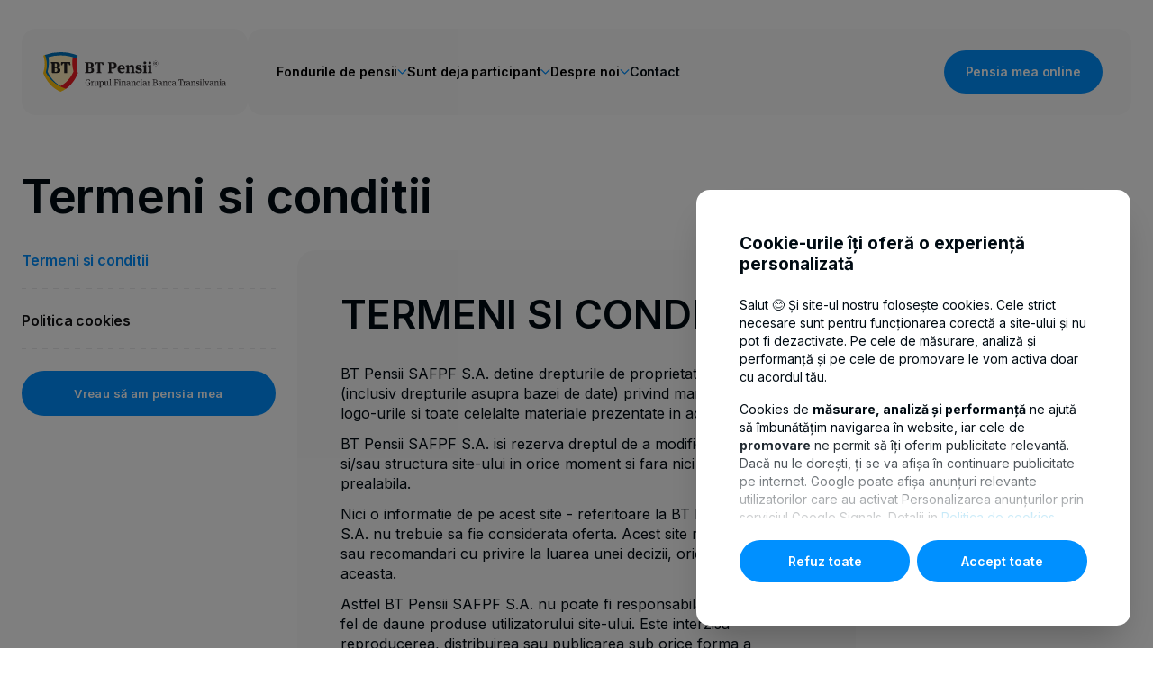

--- FILE ---
content_type: text/html; charset=UTF-8
request_url: https://btpensii.ro/termeni-si-conditii
body_size: 71003
content:

<!DOCTYPE html>
<html data-color-scheme="light">
	<head>

	<meta charset="utf-8" />

	<meta http-equiv="X-UA-Compatible" content="IE=9" />

	<meta name="viewport" content="user-scalable=no, initial-scale=1, maximum-scale=1, minimum-scale=1, width=device-width, height=device-height"/>

	<title></title>

	<meta name="description" content="">

	<meta name="title" content="">

	<meta name="facebook-domain-verification" content="9wvfuu5ii7sc5xgrrdpk2i3a7tagww" />

	<link rel="icon" type="image/png" href="https://btpensii.ro/themes/btpensii/assets/images/favicon.svg" nonce="58n7K2VHtxEXYihk88ruGAFAud0NMmD4">

	<link rel="stylesheet" href="https://btpensii.ro/themes/btpensii/assets/fonts/fontawesome/css/all.min.css" type="text/css" nonce="58n7K2VHtxEXYihk88ruGAFAud0NMmD4">

	<link rel="stylesheet" href="https://btpensii.ro/themes/btpensii/assets/fonts/fontikon/style.css" type="text/css" nonce="58n7K2VHtxEXYihk88ruGAFAud0NMmD4">

	<link href="https://btpensii.ro/themes/btpensii/assets/css/pikaday.css" rel="stylesheet" nonce="58n7K2VHtxEXYihk88ruGAFAud0NMmD4">

	<!-- <link href="https://btpensii.ro/themes/btpensii/assets/css/main.css" rel="stylesheet" nonce="58n7K2VHtxEXYihk88ruGAFAud0NMmD4"> -->
		<link rel="preload" href="https://btpensii.ro/combine/efa8425a21a64d213bf3e06e39c633fc-1767862459" as="style" nonce="58n7K2VHtxEXYihk88ruGAFAud0NMmD4">
	<link href="https://btpensii.ro/combine/efa8425a21a64d213bf3e06e39c633fc-1767862459" rel="stylesheet" nonce="58n7K2VHtxEXYihk88ruGAFAud0NMmD4">
	<link rel="stylesheet" href="https://btpensii.ro/combine/5b6739924565bd7e995f498f6dd02dc1-1767862459" / nonce="58n7K2VHtxEXYihk88ruGAFAud0NMmD4">
<link rel="stylesheet" href="https://btpensii.ro/assets/plugins/bsd/aichat/assets/live/style/_.mix.c6d9b269159fe436f8c85675aed6e449.css" / nonce="58n7K2VHtxEXYihk88ruGAFAud0NMmD4">
<link rel="stylesheet" href="https://btpensii.ro/combine/bc16419ebe352452eda37d81da63d981-1760523852" / nonce="58n7K2VHtxEXYihk88ruGAFAud0NMmD4">
<link rel="stylesheet" href="https://btpensii.ro/plugins/bsd/editor/assets/css/build.min.css" / nonce="58n7K2VHtxEXYihk88ruGAFAud0NMmD4">
	<script src="https://btpensii.ro/combine/3fb24c57e5d3bb03840aba6ad7532bfe-1759911684" nonce="58n7K2VHtxEXYihk88ruGAFAud0NMmD4"></script>

	<script nonce="58n7K2VHtxEXYihk88ruGAFAud0NMmD4">
    window.dataLayer = window.dataLayer || [];
	const getCookieValue = (name) =>{
		const regex = new RegExp(`(^| )${name}=([^;]+)`)
		const match = document.cookie.match(regex)
		if (match) {
			return match[2]
		}
		return null;
	}

	var promovare = false;
	var performanta_analiza = false;
	const OptConsentCookie = getCookieValue('OptConsent');
	if (OptConsentCookie) {
		const optConsentOptions = JSON.parse(OptConsentCookie);
		const optConsentGranted = optConsentOptions.val;
		if (optConsentGranted.includes('promovare')) {
			promovare = true;
		}

		if (optConsentGranted.includes('performanta_analiza')) {
			performanta_analiza = true;
		}

		if (performanta_analiza && promovare) {
			function gtag() { dataLayer.push(arguments); }
			gtag('consent', 'default', {
				'ad_user_data': 'granted',
				'ad_personalization': 'granted',
				'ad_storage': 'granted',
				'analytics_storage': 'granted',
				'wait_for_update': 500,
			});
			dataLayer.push({'gtm.start': new Date().getTime(), 'event': 'gtm.js'});
		}else {
			if (performanta_analiza) {
				function gtag() { dataLayer.push(arguments); }
				gtag('consent', 'default', {
					'ad_user_data': 'denied',
					'ad_personalization': 'denied',
					'ad_storage': 'denied',
					'analytics_storage': 'granted',
					'wait_for_update': 500,
				});
				dataLayer.push({'gtm.start': new Date().getTime(), 'event': 'gtm.js'});
			}
			
			if (promovare) {
				function gtag() { dataLayer.push(arguments); }
				gtag('consent', 'default', {
					'ad_user_data': 'granted',
					'ad_personalization': 'granted',
					'ad_storage': 'granted',
					'analytics_storage': 'denied',
					'wait_for_update': 500,
				});
				dataLayer.push({'gtm.start': new Date().getTime(), 'event': 'gtm.js'});
			}
		}
	}
</script>
    <base href="/">
</head>

<noscript>

	<style nonce="58n7K2VHtxEXYihk88ruGAFAud0NMmD4">

		body * {

			display: none!important;

		}



		body:before {

			content: 'Eroare: Aceasta pagina are nevoie ca JavaScript sa fie activat.';

			position: absolute;

			top: 50%;

			left: 50%;

			width: 100%;

			max-width: 300px;

			padding: 20px;

			display: block;

			text-align: center;

			font-size: 16px;

			font-family: monospace;

			font-weight: bold;

			transform: translate(-50%, -50%);

		}

	</style>

</noscript>	<body>
		
	<link rel="preconnect" href="https://fonts.googleapis.com" nonce="58n7K2VHtxEXYihk88ruGAFAud0NMmD4">
		<link rel="preconnect" href="https://fonts.gstatic.com" crossorigin nonce="58n7K2VHtxEXYihk88ruGAFAud0NMmD4">
		<link href="https://fonts.googleapis.com/css2?family=Inter:wght@100..900&display=swap" rel="stylesheet" nonce="58n7K2VHtxEXYihk88ruGAFAud0NMmD4">
				<link rel="preload" href="https://btpensii.ro/combine/1c48bb07f75a6bf4e53a566e6e735a3a-1767629703" as="style" nonce="58n7K2VHtxEXYihk88ruGAFAud0NMmD4">
		<link href="https://btpensii.ro/combine/1c48bb07f75a6bf4e53a566e6e735a3a-1767629703" rel="stylesheet" nonce="58n7K2VHtxEXYihk88ruGAFAud0NMmD4">

		<header class="bt-header-default-custom">
    <div class="container">
        <div class="grid">
            <div class="logo">
                <a href="https://btpensii.ro">
                    <picture>
                        <source media="(min-width:992px)" srcset="https://btpensii.ro/themes/btpensii/assets/images/logos/btpensii-scut.svg">
                        <img src="https://btpensii.ro/themes/btpensii/assets/images/logos/btpensii-scut.svg">
                    </picture>
                </a>
            </div>
            <ul class="hidden-desktop bt-pensii-mobile-menu">
                <li><a href="https://client.btpensii.ro/" target="_blank" class="">
                        <i class="bt-icon-user text-blue" style="font-size: 18px;"></i>
                    </a></li>
                <li class="hidden">
                    <button class="hidden" data-toggle-modal-search>
                        <i class="bt-icon-search text-blue" style="font-size: 18px;"></i>
                    </button>
                </li>
                <li>
                    <button type="button" data-toggle-menu>
                        <i class="bt-icon-hamburger" style="font-size: 18px;"></i>
                    </button>
                </li>
            </ul>
            <div class="bt-menu-wrapper bt-pensii-menu-wrapper" id="btPensiiMenu">
                <div class="bt-menu">
                    <div class="menu">
                        <div class="heading hidden-desktop">
                            <a href="https://btpensii.ro">
                                <img src="https://btpensii.ro/themes/btpensii/assets/images/logos/btpensii-white.svg" alt="BTPensii">
                            </a>
                            <button data-toggle-menu>
                                <svg xmlns="http://www.w3.org/2000/svg" width="42" height="43" viewBox="0 0 42 43" fill="none">
                                    <circle cx="21" cy="21.5" r="21" fill="white"/>
                                    <path d="M14.4937 27.7617C14.1799 28.0755 14.1707 28.6108 14.4937 28.9245C14.8167 29.2383 15.3519 29.2383 15.6657 28.9245L21.572 23.0183L27.4782 28.9245C27.792 29.2383 28.3365 29.2475 28.6502 28.9245C28.964 28.6015 28.964 28.0755 28.6502 27.7617L22.744 21.8463L28.6502 15.94C28.964 15.6262 28.9732 15.091 28.6502 14.7772C28.3272 14.4542 27.792 14.4542 27.4782 14.7772L21.572 20.6835L15.6657 14.7772C15.3519 14.4542 14.8075 14.445 14.4937 14.7772C14.1799 15.1002 14.1799 15.6262 14.4937 15.94L20.3999 21.8463L14.4937 27.7617Z" fill="#009EE0"/>
                                </svg>
                            </button>
                        </div>
                        <ul class="bt-menu-link">
                            <li class="dropdown">
                                <span class="menu-cat-title">Fondurile de pensii <svg xmlns="http://www.w3.org/2000/svg" width="11" height="10" viewBox="0 0 11 10" fill="none">
                                    <path d="M9.71875 2.84377L5.69875 6.86339C5.67266 6.88952 5.64168 6.91024 5.60758 6.92438C5.57348 6.93852 5.53692 6.9458 5.5 6.9458C5.46308 6.9458 5.42652 6.93852 5.39242 6.92438C5.35832 6.91024 5.32734 6.88952 5.30125 6.86339L1.28125 2.84377" stroke="#0090FF" stroke-width="1.3" stroke-linecap="round" stroke-linejoin="round"/>
                                  </svg></span>
                                <div class="submenu submenu-1" data-reclama="true">
                                    <div class="sub-catmobile" data-reclama="true">
                                        <div class="title">Despre sistemul de pensii</div>
                                        <div class="links">
                                            <a
                                                href="https://btpensii.ro/despre-sistemul-de-pensii/pilonul-i-pensia-de-la-stat">Pilonul
                                                I – pensia de la stat</a>
                                            <a
                                                href="https://btpensii.ro/despre-sistemul-de-pensii/pilonul-ii-pensia-privata-obligatorie">Pilonul
                                                II – pensia privata obligatorie</a>
                                            <a
                                                href="https://btpensii.ro/despre-sistemul-de-pensii/pilonul-iii-pensia-facultativa-administrata-privat">Pilonul
                                                lll – pensia facultativă administrata
                                                privat</a>
                                            <a href="https://btpensii.ro/despre-sistemul-de-pensii/istoric">Istoric</a>
                                        </div>
                                    </div>
                                    
                                    <div class="sub-catmobile" data-reclama="true">
                                        <div class="title">Pensia Pilon III</div>
                                        <div class="links">
                                            <a href="https://btpensii.ro/fondul-pensia-mea/despre">Despre</a>
                                            <a href="https://btpensii.ro/fondul-pensia-mea/beneficii">Beneficii</a>
                                            <a href="https://btpensii.ro/fondul-pensia-mea/cum-devin-participant">Cum devin
                                                participant?</a>
                                            <a href="https://btpensii.ro/fondul-pensia-mea/beneficii-angajatori">Pentru
                                                angajatori</a>
                                        </div>
                                    </div>
                                   
                                    <div class="sub-catmobile" data-reclama="true">
                                        <div class="title">Informatii utile</div>
                                        <div class="links ">
                                            <a
                                                href="https://btpensii.ro/informatii-utile/intrebari-frecvente/pentru-angajati">Intrebari
                                                frecvente</a>

                                            <a
                                                href="https://btpensii.ro/informatii-utile/revendicarea-activului-personal-net">Revendicarea
                                                activului personal net</a>
                                            <a href="https://btpensii.ro/informatii-utile/limite-de-deductibilitate">Limite
                                                de deductibilitate</a>
                                            <a
                                                href="https://btpensii.ro/informatii-utile/sustenabilitate">Sustenabilitate</a>
                                            <a href="https://btpensii.ro/informatii-utile/calculator-de-buget">Calculator de
                                                buget</a>
                                        </div>
                                    </div>
                                </div>
                            </li>
                            <li class="dropdown">
                                <span class="menu-cat-title">Sunt deja participant <svg xmlns="http://www.w3.org/2000/svg" width="11" height="10" viewBox="0 0 11 10" fill="none">
                                    <path d="M9.71875 2.84377L5.69875 6.86339C5.67266 6.88952 5.64168 6.91024 5.60758 6.92438C5.57348 6.93852 5.53692 6.9458 5.5 6.9458C5.46308 6.9458 5.42652 6.93852 5.39242 6.92438C5.35832 6.91024 5.32734 6.88952 5.30125 6.86339L1.28125 2.84377" stroke="#0090FF" stroke-width="1.3" stroke-linecap="round" stroke-linejoin="round"/>
                                  </svg></span>
                                <div class="submenu submenu-2">
                                    <div class="sub-catmobile " data-reclama="true">
                                        <div class="title">Evoluție fonduri</div>
                                        <div class="links">
                                            <a
                                                href="https://btpensii.ro/evolutie-fond-pensia-mea/situatia-valorii-activului-net">Situatia
                                                valorii activului net</a>
                                            <a href="https://btpensii.ro/evolutie-fond-pensia-mea/rata-de-rentabilitate">Rata
                                                de rentabilitate</a>
                                            <a href="https://btpensii.ro/evolutie-fond-pensia-mea/raportari-financiare">Raportari
                                                financiare</a>
                                            <a href="https://btpensii.ro/evolutie-fond-pensia-mea/rapoarte-anuale">Rapoarte
                                                anuale</a>
                                        </div>
                                    </div>
                                    <div class="separator"></div>
                                    <div class="sub-catmobile" data-reclama="true">
                                        <div class="title">Documente si formulare</div>
                                        <div class="links two-col">
                                            <a href="https://btpensii.ro/documente-si-formulare/comunicate/pensia-mea">Comunicate</a>
                                            <a href="https://btpensii.ro/documente-si-formulare/prospecte/pensia-mea">Prospecte</a>
                                            <a href="https://btpensii.ro/documente-si-formulare/formulare/pensia-mea">Formulare</a>
                                            <a href="https://btpensii.ro/documente-si-formulare/numar-de-participanti/pensia-mea">Numar
                                                de participanti</a>
                                            <a
                                                href="https://btpensii.ro/protectia-datelor-cu-caracter-personal">Protectia
                                                si prelucrarea datelor personale</a>
                                            <a href="https://btpensii.ro/documente-si-formulare/situatia-investitiilor/pensia-mea">Situatia
                                                investitiilor</a>
                                            <a href="https://btpensii.ro/documente-si-formulare/alte-documente/pensia-mea">Alte
                                                documente</a>
                                            <a href="https://btpensii.ro/documente-si-formulare/arhiva/pensia-mea">Arhiva</a>
                                        </div>
                                    </div>
                                </div>
                            </li>
                            <li class="dropdown">
                                <span class="menu-cat-title">Despre noi <svg xmlns="http://www.w3.org/2000/svg" width="11" height="10" viewBox="0 0 11 10" fill="none">
                                    <path d="M9.71875 2.84377L5.69875 6.86339C5.67266 6.88952 5.64168 6.91024 5.60758 6.92438C5.57348 6.93852 5.53692 6.9458 5.5 6.9458C5.46308 6.9458 5.42652 6.93852 5.39242 6.92438C5.35832 6.91024 5.32734 6.88952 5.30125 6.86339L1.28125 2.84377" stroke="#0090FF" stroke-width="1.3" stroke-linecap="round" stroke-linejoin="round"/>
                                  </svg></span>
                                <div class="submenu submenu-3" data-reclama="true">
                                    <div class="sub-catmobile">
                                        <div class="links">
                                            <a href="https://btpensii.ro/bt-pensii/despre-noi">Despre noi</a>
                                        </div>
                                    </div>
                                    <div class="separator"></div>
                                    <div class="sub-catmobile">
                                        <div class="links">
                                            <a href="https://btpensii.ro/bt-pensii/valori">Valori</a>
                                        </div>
                                    </div>
                                    <div class="separator"></div>
                                    <div class="sub-catmobile">
                                        <div class="links">
                                            <a href="https://btpensii.ro/bt-pensii/istoric">Istoric</a>
                                        </div>
                                    </div>
                                </div>
                            </li>
                            <li>
                                <a class="menu-cat-title" href="https://btpensii.ro/contact">Contact</a>
                            </li>
                            <li class="hidden-mobile group ">
                                <button data-toggle-modal-search
                                    class="bt-btn bt-btn-search hidden">
                                    <svg version="1.1" xmlns="http://www.w3.org/2000/svg"
                                        xmlns:xlink="http://www.w3.org/1999/xlink" x="0px" y="0px" viewBox="0 0 24 24"
                                        xml:space="preserve">
                                        <use xlink:href="https://btpensii.ro/themes/btpensii/assets/icons/cove-3-library.svg#search"></use>
                                    </svg>
                                </button>

                                <a href="https://client.btpensii.ro/" target="_blank" class="bt-btn bt-btn-regular"
                                    rel="noreferrer noopener">Pensia mea online</a>
                            </li>
                        </ul>

                    </div>
                </div>
            </div>
        </div>
    </div>

</header>


<script nonce="58n7K2VHtxEXYihk88ruGAFAud0NMmD4">
    document.addEventListener('readystatechange', event => {
        if (document.readyState == 'complete') {
            document.querySelectorAll('[data-toggle-modal-search]').forEach(element => {
                element.addEventListener('click', () => {
                    toggleModal('#searchModal');
                });
            });
            document.querySelectorAll('[data-toggle-menu]').forEach(element => {
                element.addEventListener('click', () =>{
                    toggleFixedBox('#btPensiiMenu');
                });
            });
        }
    });
</script>		
		<div class="page-wrapper">
			
			
			<main class="default">
				<div class="container">
					
					
					<div class="page-title page-title-exception">
						<div class="page-title-content">
															<h1>Termeni si conditii</h1>
													</div>
					</div>
					<div class="sidebar sidebar-left-right">
						<div class="grid">
							<div class="left">
								<div class="bt-box bt-box-fixed-mobile bt-box-aside" id="sectiuni">
    <div class="sidebar-menu">
         <button type="button" style="border: 0;" class="back-button hidden-desktop" data-toggle-sectiuni>
                        
            <bt-icon symbol="close"></bt-icon>
        </button>               
        <div class="links links-with-titles">
          
                                                                                                <a href="https://btpensii.ro/termeni-si-conditii"  class=" selected  ">
                        Termeni si conditii
                    </a>
                                        
                                                                                    <a href="https://btpensii.ro/politica-cookies"  class="   ">
                        Politica cookies
                    </a>
                                        
                                    </div>
    </div>
    <div class="bt-box-fixed-mobile-close">
        <button class="bt-btn bt-btn-regular" data-toggle-sectiuni>INCHIDE</button>
    </div>
</div>

<button class="bt-btn-open-submneu hidden-desktop" data-toggle-sectiuni>
    <span class="text">
        Termeni si conditii
    </span>
    <svg xmlns="http://www.w3.org/2000/svg" viewBox="0 0 15.65 10.03">
        <path d="M14.9,1.77H3.57c-.41,0-.75-.34-.75-.75s.34-.75.75-.75h11.33c.41,0,.75.34.75.75s-.34.75-.75.75Z M14.9,5.77H3.49c-.41,0-.75-.34-.75-.75s.34-.75.75-.75h11.41c.41,0,.75.34.75.75s-.34.75-.75.75Z M14.9,9.77H3.57c-.41,0-.75-.34-.75-.75s.34-.75.75-.75h11.33c.41,0,.75.34.75.75s-.34.75-.75.75Z M1.02,2.03c-.55,0-1.02-.47-1.02-1.02S.47,0,1.02,0c.41,0,.75.34.75.75,0,.09-.02.18-.05.27.03.08.05.17.05.27,0,.41-.34.75-.75.75ZM1.02,1.5h0,0ZM1.02.53h0,0Z M1.02,2.03c-.41,0-.75-.34-.75-.75,0-.09.02-.18.05-.27-.03-.08-.05-.17-.05-.27,0-.41.34-.75.75-.75.55,0,1.02.47,1.02,1.02s-.47,1.02-1.02,1.02ZM1.01,1.5h0,0ZM1.02.53h0,0Z M1.09,6.03c-.55,0-1.02-.47-1.02-1.02s.47-1.02,1.02-1.02c.41,0,.75.34.75.75,0,.09-.02.18-.05.27.03.08.05.17.05.27,0,.41-.34.75-.75.75ZM1.09,5.5h0,0ZM1.09,4.53h0,0Z M1.09,6.03c-.41,0-.75-.34-.75-.75,0-.09.02-.18.05-.27-.03-.08-.05-.17-.05-.27,0-.41.34-.75.75-.75.55,0,1.02.47,1.02,1.02s-.47,1.02-1.02,1.02ZM1.09,5.5h0,0ZM1.09,4.53h0,0Z M1.09,10.03c-.55,0-1.02-.47-1.02-1.02s.47-1.02,1.02-1.02c.41,0,.75.34.75.75,0,.09-.02.18-.05.27.03.08.05.17.05.27,0,.41-.34.75-.75.75ZM1.09,9.5h0,0ZM1.09,8.53h0,0Z M1.09,10.03c-.41,0-.75-.34-.75-.75,0-.09.02-.18.05-.27-.03-.08-.05-.17-.05-.27,0-.41.34-.75.75-.75.55,0,1.02.47,1.02,1.02s-.47,1.02-1.02,1.02ZM1.09,9.5h0,0ZM1.09,8.53h0,0Z"/>
    </svg>
</button>
<button type="button" class="bt-btn-pensii-blue hidden-mobile" data-toggle-modal-pensia>
    Vreau să am pensia mea
</button>


<div class="bt-modal bt-modal-small" id="vreausaampensiamea">
    <div class="bt-modal-wrapper bt-modal-wrapper-bt-pay">
        <div class="close">
            <button type="button">
               <bt-icon symbol="close"></bt-icon>
            </button>
        </div>
        <div class="bt-modal-wrapper-bt-pay-content">
            <h2 class="bt-modal-wrapper-bt-pay-content-title">Investiția care <br>are grijă de tine</h2>
            <div class="bt-modal-wrapper-bt-pay-content-text">Poți începe chiar de azi să-ți construiești viitorul, dacă alegi să economisești printr-un fond de pensii private direct din BT Pay.</div>

            <div class="bt-modal-wrapper-bt-pay-content-svg">
                <svg xmlns="http://www.w3.org/2000/svg" version="1.1" viewBox="0 0 232 231">
                    <path
                        d="M37.2,175.3h-17.6c-8.7,0-15.9,5.7-18.1,13.4-.2.8-.4,1.7-.6,2.5,0,.9-.2,1.9-.2,2.8v18.2c0,10.4,8.5,18.7,19.1,18.7h17.8c10.4,0,19.1-8.5,19.1-18.7v-18.2c0-10.4-8.5-18.7-19.1-18.7h-.4ZM47.8,212.3c0,5.7-4.7,10.4-10.6,10.4h-17.8c-5.9,0-10.6-4.7-10.6-10.4v-18.2c0-1.9.4-3.4,1.3-4.9.8-1.5,1.9-2.7,3.2-3.6,1.7-1.1,3.8-1.9,6-1.9h17.6c5.9,0,10.6,4.7,10.6,10.4v18.2h.2ZM76.1,0c2.3,0,4,1.7,4,4s-1.7,4-4,4-4-1.7-4-4,1.7-4,4-4ZM84.1,0c2.3,0,4,1.7,4,4s-1.7,4-4,4-4-1.7-4-4,1.7-4,4-4ZM92,0c2.3,0,4,1.7,4,4s-1.7,4-4,4-4-1.7-4-4,1.7-4,4-4ZM123.8,0c2.3,0,4,1.7,4,4s-1.7,4-4,4-4-1.7-4-4,1.7-4,4-4ZM131.7,0c2.3,0,4,1.7,4,4s-1.7,4-4,4-4-1.7-4-4,1.7-4,4-4ZM147.6,0c2.3,0,4,1.7,4,4s-1.7,4-4,4-4-1.7-4-4,1.7-4,4-4ZM68.2,8c2.3,0,4,1.7,4,4s-1.7,4-4,4-4-1.7-4-4,1.7-4,4-4ZM92,8c2.3,0,4,1.7,4,4s-1.7,4-4,4-4-1.7-4-4,1.7-4,4-4ZM107.9,8c2.3,0,4,1.7,4,4s-1.7,4-4,4-4-1.7-4-4,1.7-4,4-4ZM115.8,8c2.3,0,4,1.7,4,4s-1.7,4-4,4-4-1.7-4-4,1.7-4,4-4ZM131.7,8c2.3,0,4,1.7,4,4s-1.7,4-4,4-4-1.7-4-4,1.7-4,4-4ZM139.6,8c2.3,0,4,1.7,4,4s-1.7,4-4,4-4-1.7-4-4,1.7-4,4-4ZM163.4,8c2.3,0,4,1.7,4,4s-1.7,4-4,4-4-1.7-4-4,1.7-4,4-4ZM68.2,15.9c2.3,0,4,1.7,4,4s-1.7,4-4,4-4-1.7-4-4,1.7-4,4-4ZM76.1,15.9c2.3,0,4,1.7,4,4s-1.7,4-4,4-4-1.7-4-4,1.7-4,4-4ZM107.9,15.9c2.3,0,4,1.7,4,4s-1.7,4-4,4-4-1.7-4-4,1.7-4,4-4ZM123.8,15.9c2.3,0,4,1.7,4,4s-1.7,4-4,4-4-1.7-4-4,1.7-4,4-4ZM147.6,15.9c2.3,0,4,1.7,4,4s-1.7,4-4,4-4-1.7-4-4,1.7-4,4-4ZM68.2,23.9c2.3,0,4,1.7,4,4s-1.7,4-4,4-4-1.7-4-4,1.7-4,4-4ZM76.1,23.9c2.3,0,4,1.7,4,4s-1.7,4-4,4-4-1.7-4-4,1.7-4,4-4ZM99.9,23.9c2.3,0,4,1.7,4,4s-1.7,4-4,4-4-1.7-4-4,1.7-4,4-4ZM131.7,23.9c2.3,0,4,1.7,4,4s-1.7,4-4,4-4-1.7-4-4,1.7-4,4-4ZM139.6,23.9c2.3,0,4,1.7,4,4s-1.7,4-4,4-4-1.7-4-4,1.7-4,4-4ZM163.4,23.9c2.3,0,4,1.7,4,4s-1.7,4-4,4-4-1.7-4-4,1.7-4,4-4ZM76.1,31.8c2.3,0,4,1.7,4,4s-1.7,4-4,4-4-1.7-4-4,1.7-4,4-4ZM92,31.8c2.3,0,4,1.7,4,4s-1.7,4-4,4-4-1.7-4-4,1.7-4,4-4ZM99.9,31.8c2.3,0,4,1.7,4,4s-1.7,4-4,4-4-1.7-4-4,1.7-4,4-4ZM123.8,31.8c2.3,0,4,1.7,4,4s-1.7,4-4,4-4-1.7-4-4,1.7-4,4-4ZM131.7,31.8c2.3,0,4,1.7,4,4s-1.7,4-4,4-4-1.7-4-4,1.7-4,4-4ZM139.6,31.8c2.3,0,4,1.7,4,4s-1.7,4-4,4-4-1.7-4-4,1.7-4,4-4ZM147.6,31.8c2.3,0,4,1.7,4,4s-1.7,4-4,4-4-1.7-4-4,1.7-4,4-4ZM155.5,31.8c2.3,0,4,1.7,4,4s-1.7,4-4,4-4-1.7-4-4,1.7-4,4-4ZM163.4,31.8c2.3,0,4,1.7,4,4s-1.7,4-4,4-4-1.7-4-4,1.7-4,4-4ZM92,40c2.3,0,4,1.7,4,4s-1.7,4-4,4-4-1.7-4-4,1.7-4,4-4ZM123.8,40c2.3,0,4,1.7,4,4s-1.7,4-4,4-4-1.7-4-4,1.7-4,4-4ZM147.6,40c2.3,0,4,1.7,4,4s-1.7,4-4,4-4-1.7-4-4,1.7-4,4-4ZM68.2,47.9c2.3,0,4,1.7,4,4s-1.7,4-4,4-4-1.7-4-4,1.7-4,4-4ZM84.1,47.9c2.3,0,4,1.7,4,4s-1.7,4-4,4-4-1.7-4-4,1.7-4,4-4ZM99.9,47.9c2.3,0,4,1.7,4,4s-1.7,4-4,4-4-1.7-4-4,1.7-4,4-4ZM115.8,47.9c2.3,0,4,1.7,4,4s-1.7,4-4,4-4-1.7-4-4,1.7-4,4-4ZM131.7,47.9c2.3,0,4,1.7,4,4s-1.7,4-4,4-4-1.7-4-4,1.7-4,4-4ZM147.6,47.9c2.3,0,4,1.7,4,4s-1.7,4-4,4-4-1.7-4-4,1.7-4,4-4ZM163.4,47.9c2.3,0,4,1.7,4,4s-1.7,4-4,4-4-1.7-4-4,1.7-4,4-4ZM68.2,55.9c2.3,0,4,1.7,4,4s-1.7,4-4,4-4-1.7-4-4,1.7-4,4-4ZM76.1,55.9c2.3,0,4,1.7,4,4s-1.7,4-4,4-4-1.7-4-4,1.7-4,4-4ZM84.1,55.9c2.3,0,4,1.7,4,4s-1.7,4-4,4-4-1.7-4-4,1.7-4,4-4ZM92,55.9c2.3,0,4,1.7,4,4s-1.7,4-4,4-4-1.7-4-4,1.7-4,4-4ZM115.8,55.9c2.3,0,4,1.7,4,4s-1.7,4-4,4-4-1.7-4-4,1.7-4,4-4ZM123.8,55.9c2.3,0,4,1.7,4,4s-1.7,4-4,4-4-1.7-4-4,1.7-4,4-4ZM131.7,55.9c2.3,0,4,1.7,4,4s-1.7,4-4,4-4-1.7-4-4,1.7-4,4-4ZM155.5,55.9c2.3,0,4,1.7,4,4s-1.7,4-4,4-4-1.7-4-4,1.7-4,4-4ZM163.4,55.9c2.3,0,4,1.7,4,4s-1.7,4-4,4-4-1.7-4-4,1.7-4,4-4ZM4.5,63.8c2.3,0,4,1.7,4,4s-1.7,4-4,4-4-1.7-4-4,1.7-4,4-4ZM52.1,63.8c2.3,0,4,1.7,4,4s-1.7,4-4,4-4-1.7-4-4,1.7-4,4-4ZM68.2,63.8c2.3,0,4,1.7,4,4s-1.7,4-4,4-4-1.7-4-4,1.7-4,4-4ZM76.1,63.8c2.3,0,4,1.7,4,4s-1.7,4-4,4-4-1.7-4-4,1.7-4,4-4ZM84.1,63.8c2.3,0,4,1.7,4,4s-1.7,4-4,4-4-1.7-4-4,1.7-4,4-4ZM99.9,63.8c2.3,0,4,1.7,4,4s-1.7,4-4,4-4-1.7-4-4,1.7-4,4-4ZM131.7,63.8c2.3,0,4,1.7,4,4s-1.7,4-4,4-4-1.7-4-4,1.7-4,4-4ZM139.6,63.8c2.3,0,4,1.7,4,4s-1.7,4-4,4-4-1.7-4-4,1.7-4,4-4ZM163.4,63.8c2.3,0,4,1.7,4,4s-1.7,4-4,4-4-1.7-4-4,1.7-4,4-4ZM171.4,63.8c2.3,0,4,1.7,4,4s-1.7,4-4,4-4-1.7-4-4,1.7-4,4-4ZM179.5,63.8c2.3,0,4,1.7,4,4s-1.7,4-4,4-4-1.7-4-4,1.7-4,4-4ZM203.3,63.8c2.3,0,4,1.7,4,4s-1.7,4-4,4-4-1.7-4-4,1.7-4,4-4ZM211.3,63.8c2.3,0,4,1.7,4,4s-1.7,4-4,4-4-1.7-4-4,1.7-4,4-4ZM219.2,63.8c2.3,0,4,1.7,4,4s-1.7,4-4,4-4-1.7-4-4,1.7-4,4-4ZM12.4,71.8c2.3,0,4,1.7,4,4s-1.7,4-4,4-4-1.7-4-4,1.7-4,4-4ZM20.3,71.8c2.3,0,4,1.7,4,4s-1.7,4-4,4-4-1.7-4-4,1.7-4,4-4ZM28.3,71.8c2.3,0,4,1.7,4,4s-1.7,4-4,4-4-1.7-4-4,1.7-4,4-4ZM44.2,71.8c2.3,0,4,1.7,4,4s-1.7,4-4,4-4-1.7-4-4,1.7-4,4-4ZM60.2,71.8c2.3,0,4,1.7,4,4s-1.7,4-4,4-4-1.7-4-4,1.7-4,4-4ZM76.1,71.8c2.3,0,4,1.7,4,4s-1.7,4-4,4-4-1.7-4-4,1.7-4,4-4ZM84.1,71.8c2.3,0,4,1.7,4,4s-1.7,4-4,4-4-1.7-4-4,1.7-4,4-4ZM99.9,71.8c2.3,0,4,1.7,4,4s-1.7,4-4,4-4-1.7-4-4,1.7-4,4-4ZM107.9,71.8c2.3,0,4,1.7,4,4s-1.7,4-4,4-4-1.7-4-4,1.7-4,4-4ZM131.7,71.8c2.3,0,4,1.7,4,4s-1.7,4-4,4-4-1.7-4-4,1.7-4,4-4ZM147.6,71.8c2.3,0,4,1.7,4,4s-1.7,4-4,4-4-1.7-4-4,1.7-4,4-4ZM155.5,71.8c2.3,0,4,1.7,4,4s-1.7,4-4,4-4-1.7-4-4,1.7-4,4-4ZM187.5,71.8c2.3,0,4,1.7,4,4s-1.7,4-4,4-4-1.7-4-4,1.7-4,4-4ZM195.4,71.8c2.3,0,4,1.7,4,4s-1.7,4-4,4-4-1.7-4-4,1.7-4,4-4ZM211.3,71.8c2.3,0,4,1.7,4,4s-1.7,4-4,4-4-1.7-4-4,1.7-4,4-4ZM219.2,71.8c2.3,0,4,1.7,4,4s-1.7,4-4,4-4-1.7-4-4,1.7-4,4-4ZM4.5,79.7c2.3,0,4,1.7,4,4s-1.7,4-4,4-4-1.7-4-4,1.7-4,4-4ZM20.3,79.7c2.3,0,4,1.7,4,4s-1.7,4-4,4-4-1.7-4-4,1.7-4,4-4ZM28.3,79.7c2.3,0,4,1.7,4,4s-1.7,4-4,4-4-1.7-4-4,1.7-4,4-4ZM36.2,79.7c2.3,0,4,1.7,4,4s-1.7,4-4,4-4-1.7-4-4,1.7-4,4-4ZM44.2,79.7c2.3,0,4,1.7,4,4s-1.7,4-4,4-4-1.7-4-4,1.7-4,4-4ZM52.1,79.7c2.3,0,4,1.7,4,4s-1.7,4-4,4-4-1.7-4-4,1.7-4,4-4ZM68.2,79.7c2.3,0,4,1.7,4,4s-1.7,4-4,4-4-1.7-4-4,1.7-4,4-4ZM76.1,79.7c2.3,0,4,1.7,4,4s-1.7,4-4,4-4-1.7-4-4,1.7-4,4-4ZM84.1,79.7c2.3,0,4,1.7,4,4s-1.7,4-4,4-4-1.7-4-4,1.7-4,4-4ZM99.9,79.7c2.3,0,4,1.7,4,4s-1.7,4-4,4-4-1.7-4-4,1.7-4,4-4ZM107.9,79.7c2.3,0,4,1.7,4,4s-1.7,4-4,4-4-1.7-4-4,1.7-4,4-4ZM115.8,79.7c2.3,0,4,1.7,4,4s-1.7,4-4,4-4-1.7-4-4,1.7-4,4-4ZM123.8,79.7c2.3,0,4,1.7,4,4s-1.7,4-4,4-4-1.7-4-4,1.7-4,4-4ZM131.7,79.7c2.3,0,4,1.7,4,4s-1.7,4-4,4-4-1.7-4-4,1.7-4,4-4ZM147.6,79.7c2.3,0,4,1.7,4,4s-1.7,4-4,4-4-1.7-4-4,1.7-4,4-4ZM171.4,79.7c2.3,0,4,1.7,4,4s-1.7,4-4,4-4-1.7-4-4,1.7-4,4-4ZM187.5,79.7c2.3,0,4,1.7,4,4s-1.7,4-4,4-4-1.7-4-4,1.7-4,4-4ZM12.4,87.7c2.3,0,4,1.7,4,4s-1.7,4-4,4-4-1.7-4-4,1.7-4,4-4ZM60.2,87.7c2.3,0,4,1.7,4,4s-1.7,4-4,4-4-1.7-4-4,1.7-4,4-4ZM68.2,87.7c2.3,0,4,1.7,4,4s-1.7,4-4,4-4-1.7-4-4,1.7-4,4-4ZM76.1,87.7c2.3,0,4,1.7,4,4s-1.7,4-4,4-4-1.7-4-4,1.7-4,4-4ZM84.1,87.7c2.3,0,4,1.7,4,4s-1.7,4-4,4-4-1.7-4-4,1.7-4,4-4ZM92,87.7c2.3,0,4,1.7,4,4s-1.7,4-4,4-4-1.7-4-4,1.7-4,4-4ZM107.9,87.7c2.3,0,4,1.7,4,4s-1.7,4-4,4-4-1.7-4-4,1.7-4,4-4ZM163.4,87.7c2.3,0,4,1.7,4,4s-1.7,4-4,4-4-1.7-4-4,1.7-4,4-4ZM171.4,87.7c2.3,0,4,1.7,4,4s-1.7,4-4,4-4-1.7-4-4,1.7-4,4-4ZM195.4,87.7c2.3,0,4,1.7,4,4s-1.7,4-4,4-4-1.7-4-4,1.7-4,4-4ZM203.3,87.7c2.3,0,4,1.7,4,4s-1.7,4-4,4-4-1.7-4-4,1.7-4,4-4ZM12.4,95.6c2.3,0,4,1.7,4,4s-1.7,4-4,4-4-1.7-4-4,1.7-4,4-4ZM28.3,95.6c2.3,0,4,1.7,4,4s-1.7,4-4,4-4-1.7-4-4,1.7-4,4-4ZM52.1,95.6c2.3,0,4,1.7,4,4s-1.7,4-4,4-4-1.7-4-4,1.7-4,4-4ZM60.2,95.6c2.3,0,4,1.7,4,4s-1.7,4-4,4-4-1.7-4-4,1.7-4,4-4ZM68.2,95.6c2.3,0,4,1.7,4,4s-1.7,4-4,4-4-1.7-4-4,1.7-4,4-4ZM84.1,95.6c2.3,0,4,1.7,4,4s-1.7,4-4,4-4-1.7-4-4,1.7-4,4-4ZM107.9,95.6c2.3,0,4,1.7,4,4s-1.7,4-4,4-4-1.7-4-4,1.7-4,4-4ZM123.8,95.6c2.3,0,4,1.7,4,4s-1.7,4-4,4-4-1.7-4-4,1.7-4,4-4ZM131.7,95.6c2.3,0,4,1.7,4,4s-1.7,4-4,4-4-1.7-4-4,1.7-4,4-4ZM147.6,95.6c2.3,0,4,1.7,4,4s-1.7,4-4,4-4-1.7-4-4,1.7-4,4-4ZM163.4,95.6c2.3,0,4,1.7,4,4s-1.7,4-4,4-4-1.7-4-4,1.7-4,4-4ZM179.5,95.6c2.3,0,4,1.7,4,4s-1.7,4-4,4-4-1.7-4-4,1.7-4,4-4ZM187.5,95.6c2.3,0,4,1.7,4,4s-1.7,4-4,4-4-1.7-4-4,1.7-4,4-4ZM227.2,95.6c2.3,0,4,1.7,4,4s-1.7,4-4,4-4-1.7-4-4,1.7-4,4-4ZM4.5,103.6c2.3,0,4,1.7,4,4s-1.7,4-4,4-4-1.7-4-4,1.7-4,4-4ZM60.2,103.6c2.3,0,4,1.7,4,4s-1.7,4-4,4-4-1.7-4-4,1.7-4,4-4ZM68.2,103.6c2.3,0,4,1.7,4,4s-1.7,4-4,4-4-1.7-4-4,1.7-4,4-4ZM76.1,103.6c2.3,0,4,1.7,4,4s-1.7,4-4,4-4-1.7-4-4,1.7-4,4-4ZM84.1,103.6c2.3,0,4,1.7,4,4s-1.7,4-4,4-4-1.7-4-4,1.7-4,4-4ZM92,103.6c2.3,0,4,1.7,4,4s-1.7,4-4,4-4-1.7-4-4,1.7-4,4-4ZM99.9,103.6c2.3,0,4,1.7,4,4s-1.7,4-4,4-4-1.7-4-4,1.7-4,4-4ZM131.7,103.6c2.3,0,4,1.7,4,4s-1.7,4-4,4-4-1.7-4-4,1.7-4,4-4ZM139.6,103.6c2.3,0,4,1.7,4,4s-1.7,4-4,4-4-1.7-4-4,1.7-4,4-4ZM147.6,103.6c2.3,0,4,1.7,4,4s-1.7,4-4,4-4-1.7-4-4,1.7-4,4-4ZM155.5,103.6c2.3,0,4,1.7,4,4s-1.7,4-4,4-4-1.7-4-4,1.7-4,4-4ZM163.4,103.6c2.3,0,4,1.7,4,4s-1.7,4-4,4-4-1.7-4-4,1.7-4,4-4ZM171.4,103.6c2.3,0,4,1.7,4,4s-1.7,4-4,4-4-1.7-4-4,1.7-4,4-4ZM179.5,103.6c2.3,0,4,1.7,4,4s-1.7,4-4,4-4-1.7-4-4,1.7-4,4-4ZM187.5,103.6c2.3,0,4,1.7,4,4s-1.7,4-4,4-4-1.7-4-4,1.7-4,4-4ZM195.4,103.6c2.3,0,4,1.7,4,4s-1.7,4-4,4-4-1.7-4-4,1.7-4,4-4ZM219.2,103.6c2.3,0,4,1.7,4,4s-1.7,4-4,4-4-1.7-4-4,1.7-4,4-4ZM227.2,103.6c2.3,0,4,1.7,4,4s-1.7,4-4,4-4-1.7-4-4,1.7-4,4-4ZM12.4,111.5c2.3,0,4,1.7,4,4s-1.7,4-4,4-4-1.7-4-4,1.7-4,4-4ZM20.3,111.5c2.3,0,4,1.7,4,4s-1.7,4-4,4-4-1.7-4-4,1.7-4,4-4ZM28.3,111.5c2.3,0,4,1.7,4,4s-1.7,4-4,4-4-1.7-4-4,1.7-4,4-4ZM44.2,111.5c2.3,0,4,1.7,4,4s-1.7,4-4,4-4-1.7-4-4,1.7-4,4-4ZM52.1,111.5c2.3,0,4,1.7,4,4s-1.7,4-4,4-4-1.7-4-4,1.7-4,4-4ZM68.2,111.5c2.3,0,4,1.7,4,4s-1.7,4-4,4-4-1.7-4-4,1.7-4,4-4ZM92,111.5c2.3,0,4,1.7,4,4s-1.7,4-4,4-4-1.7-4-4,1.7-4,4-4ZM139.6,111.5c2.3,0,4,1.7,4,4s-1.7,4-4,4-4-1.7-4-4,1.7-4,4-4ZM163.4,111.5c2.3,0,4,1.7,4,4s-1.7,4-4,4-4-1.7-4-4,1.7-4,4-4ZM203.3,111.5c2.3,0,4,1.7,4,4s-1.7,4-4,4-4-1.7-4-4,1.7-4,4-4ZM211.3,111.5c2.3,0,4,1.7,4,4s-1.7,4-4,4-4-1.7-4-4,1.7-4,4-4ZM20.3,119.5c2.3,0,4,1.7,4,4s-1.7,4-4,4-4-1.7-4-4,1.7-4,4-4ZM28.3,119.5c2.3,0,4,1.7,4,4s-1.7,4-4,4-4-1.7-4-4,1.7-4,4-4ZM44.2,119.5c2.3,0,4,1.7,4,4s-1.7,4-4,4-4-1.7-4-4,1.7-4,4-4ZM68.2,119.5c2.3,0,4,1.7,4,4s-1.7,4-4,4-4-1.7-4-4,1.7-4,4-4ZM92,119.5c2.3,0,4,1.7,4,4s-1.7,4-4,4-4-1.7-4-4,1.7-4,4-4ZM123.8,119.5c2.3,0,4,1.7,4,4s-1.7,4-4,4-4-1.7-4-4,1.7-4,4-4ZM147.6,119.5c2.3,0,4,1.7,4,4s-1.7,4-4,4-4-1.7-4-4,1.7-4,4-4ZM163.4,119.5c2.3,0,4,1.7,4,4s-1.7,4-4,4-4-1.7-4-4,1.7-4,4-4ZM179.5,119.5c2.3,0,4,1.7,4,4s-1.7,4-4,4-4-1.7-4-4,1.7-4,4-4ZM187.5,119.5c2.3,0,4,1.7,4,4s-1.7,4-4,4-4-1.7-4-4,1.7-4,4-4ZM211.3,119.5c2.3,0,4,1.7,4,4s-1.7,4-4,4-4-1.7-4-4,1.7-4,4-4ZM227.2,119.5c2.3,0,4,1.7,4,4s-1.7,4-4,4-4-1.7-4-4,1.7-4,4-4ZM4.5,127.4c2.3,0,4,1.7,4,4s-1.7,4-4,4-4-1.7-4-4,1.7-4,4-4ZM12.4,127.4c2.3,0,4,1.7,4,4s-1.7,4-4,4-4-1.7-4-4,1.7-4,4-4ZM28.3,127.4c2.3,0,4,1.7,4,4s-1.7,4-4,4-4-1.7-4-4,1.7-4,4-4ZM52.1,127.4c2.3,0,4,1.7,4,4s-1.7,4-4,4-4-1.7-4-4,1.7-4,4-4ZM84.1,127.4c2.3,0,4,1.7,4,4s-1.7,4-4,4-4-1.7-4-4,1.7-4,4-4ZM92,127.4c2.3,0,4,1.7,4,4s-1.7,4-4,4-4-1.7-4-4,1.7-4,4-4ZM99.9,127.4c2.3,0,4,1.7,4,4s-1.7,4-4,4-4-1.7-4-4,1.7-4,4-4ZM139.6,127.4c2.3,0,4,1.7,4,4s-1.7,4-4,4-4-1.7-4-4,1.7-4,4-4ZM155.5,127.4c2.3,0,4,1.7,4,4s-1.7,4-4,4-4-1.7-4-4,1.7-4,4-4ZM203.3,127.4c2.3,0,4,1.7,4,4s-1.7,4-4,4-4-1.7-4-4,1.7-4,4-4ZM211.3,127.4c2.3,0,4,1.7,4,4s-1.7,4-4,4-4-1.7-4-4,1.7-4,4-4ZM4.5,135.4c2.3,0,4,1.7,4,4s-1.7,4-4,4-4-1.7-4-4,1.7-4,4-4ZM20.3,135.4c2.3,0,4,1.7,4,4s-1.7,4-4,4-4-1.7-4-4,1.7-4,4-4ZM28.3,135.4c2.3,0,4,1.7,4,4s-1.7,4-4,4-4-1.7-4-4,1.7-4,4-4ZM44.2,135.4c2.3,0,4,1.7,4,4s-1.7,4-4,4-4-1.7-4-4,1.7-4,4-4ZM60.2,135.4c2.3,0,4,1.7,4,4s-1.7,4-4,4-4-1.7-4-4,1.7-4,4-4ZM68.2,135.4c2.3,0,4,1.7,4,4s-1.7,4-4,4-4-1.7-4-4,1.7-4,4-4ZM76.1,135.4c2.3,0,4,1.7,4,4s-1.7,4-4,4-4-1.7-4-4,1.7-4,4-4ZM107.9,135.4c2.3,0,4,1.7,4,4s-1.7,4-4,4-4-1.7-4-4,1.7-4,4-4ZM115.8,135.4c2.3,0,4,1.7,4,4s-1.7,4-4,4-4-1.7-4-4,1.7-4,4-4ZM155.5,135.4c2.3,0,4,1.7,4,4s-1.7,4-4,4-4-1.7-4-4,1.7-4,4-4ZM163.4,135.4c2.3,0,4,1.7,4,4s-1.7,4-4,4-4-1.7-4-4,1.7-4,4-4ZM171.4,135.4c2.3,0,4,1.7,4,4s-1.7,4-4,4-4-1.7-4-4,1.7-4,4-4ZM179.5,135.4c2.3,0,4,1.7,4,4s-1.7,4-4,4-4-1.7-4-4,1.7-4,4-4ZM187.5,135.4c2.3,0,4,1.7,4,4s-1.7,4-4,4-4-1.7-4-4,1.7-4,4-4ZM195.4,135.4c2.3,0,4,1.7,4,4s-1.7,4-4,4-4-1.7-4-4,1.7-4,4-4ZM211.3,135.4c2.3,0,4,1.7,4,4s-1.7,4-4,4-4-1.7-4-4,1.7-4,4-4ZM219.2,135.4c2.3,0,4,1.7,4,4s-1.7,4-4,4-4-1.7-4-4,1.7-4,4-4ZM227.2,135.4c2.3,0,4,1.7,4,4s-1.7,4-4,4-4-1.7-4-4,1.7-4,4-4ZM4.5,143.3c2.3,0,4,1.7,4,4s-1.7,4-4,4-4-1.7-4-4,1.7-4,4-4ZM12.4,143.3c2.3,0,4,1.7,4,4s-1.7,4-4,4-4-1.7-4-4,1.7-4,4-4ZM20.3,143.3c2.3,0,4,1.7,4,4s-1.7,4-4,4-4-1.7-4-4,1.7-4,4-4ZM28.3,143.3c2.3,0,4,1.7,4,4s-1.7,4-4,4-4-1.7-4-4,1.7-4,4-4ZM52.1,143.3c2.3,0,4,1.7,4,4s-1.7,4-4,4-4-1.7-4-4,1.7-4,4-4ZM60.2,143.3c2.3,0,4,1.7,4,4s-1.7,4-4,4-4-1.7-4-4,1.7-4,4-4ZM68.2,143.3c2.3,0,4,1.7,4,4s-1.7,4-4,4-4-1.7-4-4,1.7-4,4-4ZM84.1,143.3c2.3,0,4,1.7,4,4s-1.7,4-4,4-4-1.7-4-4,1.7-4,4-4ZM92,143.3c2.3,0,4,1.7,4,4s-1.7,4-4,4-4-1.7-4-4,1.7-4,4-4ZM123.8,143.3c2.3,0,4,1.7,4,4s-1.7,4-4,4-4-1.7-4-4,1.7-4,4-4ZM131.7,143.3c2.3,0,4,1.7,4,4s-1.7,4-4,4-4-1.7-4-4,1.7-4,4-4ZM147.6,143.3c2.3,0,4,1.7,4,4s-1.7,4-4,4-4-1.7-4-4,1.7-4,4-4ZM155.5,143.3c2.3,0,4,1.7,4,4s-1.7,4-4,4-4-1.7-4-4,1.7-4,4-4ZM171.4,143.3c2.3,0,4,1.7,4,4s-1.7,4-4,4-4-1.7-4-4,1.7-4,4-4ZM179.5,143.3c2.3,0,4,1.7,4,4s-1.7,4-4,4-4-1.7-4-4,1.7-4,4-4ZM195.4,143.3c2.3,0,4,1.7,4,4s-1.7,4-4,4-4-1.7-4-4,1.7-4,4-4ZM203.3,143.3c2.3,0,4,1.7,4,4s-1.7,4-4,4-4-1.7-4-4,1.7-4,4-4ZM227.2,143.3c2.3,0,4,1.7,4,4s-1.7,4-4,4-4-1.7-4-4,1.7-4,4-4ZM4.5,151.3c2.3,0,4,1.7,4,4s-1.7,4-4,4-4-1.7-4-4,1.7-4,4-4ZM36.2,151.3c2.3,0,4,1.7,4,4s-1.7,4-4,4-4-1.7-4-4,1.7-4,4-4ZM44.2,151.3c2.3,0,4,1.7,4,4s-1.7,4-4,4-4-1.7-4-4,1.7-4,4-4ZM60.2,151.3c2.3,0,4,1.7,4,4s-1.7,4-4,4-4-1.7-4-4,1.7-4,4-4ZM68.2,151.3c2.3,0,4,1.7,4,4s-1.7,4-4,4-4-1.7-4-4,1.7-4,4-4ZM107.9,151.3c2.3,0,4,1.7,4,4s-1.7,4-4,4-4-1.7-4-4,1.7-4,4-4ZM147.6,151.3c2.3,0,4,1.7,4,4s-1.7,4-4,4-4-1.7-4-4,1.7-4,4-4ZM155.5,151.3c2.3,0,4,1.7,4,4s-1.7,4-4,4-4-1.7-4-4,1.7-4,4-4ZM179.5,151.3c2.3,0,4,1.7,4,4s-1.7,4-4,4-4-1.7-4-4,1.7-4,4-4ZM195.4,151.3c2.3,0,4,1.7,4,4s-1.7,4-4,4-4-1.7-4-4,1.7-4,4-4ZM4.5,159.4c2.3,0,4,1.7,4,4s-1.7,4-4,4-4-1.7-4-4,1.7-4,4-4ZM20.3,159.4c2.3,0,4,1.7,4,4s-1.7,4-4,4-4-1.7-4-4,1.7-4,4-4ZM28.3,159.4c2.3,0,4,1.7,4,4s-1.7,4-4,4-4-1.7-4-4,1.7-4,4-4ZM36.2,159.4c2.3,0,4,1.7,4,4s-1.7,4-4,4-4-1.7-4-4,1.7-4,4-4ZM52.1,159.4c2.3,0,4,1.7,4,4s-1.7,4-4,4-4-1.7-4-4,1.7-4,4-4ZM68.2,159.4c2.3,0,4,1.7,4,4s-1.7,4-4,4-4-1.7-4-4,1.7-4,4-4ZM84.1,159.4c2.3,0,4,1.7,4,4s-1.7,4-4,4-4-1.7-4-4,1.7-4,4-4ZM92,159.4c2.3,0,4,1.7,4,4s-1.7,4-4,4-4-1.7-4-4,1.7-4,4-4ZM115.8,159.4c2.3,0,4,1.7,4,4s-1.7,4-4,4-4-1.7-4-4,1.7-4,4-4ZM123.8,159.4c2.3,0,4,1.7,4,4s-1.7,4-4,4-4-1.7-4-4,1.7-4,4-4ZM131.7,159.4c2.3,0,4,1.7,4,4s-1.7,4-4,4-4-1.7-4-4,1.7-4,4-4ZM139.6,159.4c2.3,0,4,1.7,4,4s-1.7,4-4,4-4-1.7-4-4,1.7-4,4-4ZM163.4,159.4c2.3,0,4,1.7,4,4s-1.7,4-4,4-4-1.7-4-4,1.7-4,4-4ZM171.4,159.4c2.3,0,4,1.7,4,4s-1.7,4-4,4-4-1.7-4-4,1.7-4,4-4ZM179.5,159.4c2.3,0,4,1.7,4,4s-1.7,4-4,4-4-1.7-4-4,1.7-4,4-4ZM187.5,159.4c2.3,0,4,1.7,4,4s-1.7,4-4,4-4-1.7-4-4,1.7-4,4-4ZM195.4,159.4c2.3,0,4,1.7,4,4s-1.7,4-4,4-4-1.7-4-4,1.7-4,4-4ZM211.3,159.4c2.3,0,4,1.7,4,4s-1.7,4-4,4-4-1.7-4-4,1.7-4,4-4ZM219.2,159.4c2.3,0,4,1.7,4,4s-1.7,4-4,4-4-1.7-4-4,1.7-4,4-4ZM227.2,159.4c2.3,0,4,1.7,4,4s-1.7,4-4,4-4-1.7-4-4,1.7-4,4-4ZM68.2,167.4c2.3,0,4,1.7,4,4s-1.7,4-4,4-4-1.7-4-4,1.7-4,4-4ZM76.1,167.4c2.3,0,4,1.7,4,4s-1.7,4-4,4-4-1.7-4-4,1.7-4,4-4ZM92,167.4c2.3,0,4,1.7,4,4s-1.7,4-4,4-4-1.7-4-4,1.7-4,4-4ZM115.8,167.4c2.3,0,4,1.7,4,4s-1.7,4-4,4-4-1.7-4-4,1.7-4,4-4ZM123.8,167.4c2.3,0,4,1.7,4,4s-1.7,4-4,4-4-1.7-4-4,1.7-4,4-4ZM139.6,167.4c2.3,0,4,1.7,4,4s-1.7,4-4,4-4-1.7-4-4,1.7-4,4-4ZM147.6,167.4c2.3,0,4,1.7,4,4s-1.7,4-4,4-4-1.7-4-4,1.7-4,4-4ZM155.5,167.4c2.3,0,4,1.7,4,4s-1.7,4-4,4-4-1.7-4-4,1.7-4,4-4ZM163.4,167.4c2.3,0,4,1.7,4,4s-1.7,4-4,4-4-1.7-4-4,1.7-4,4-4ZM195.4,167.4c2.3,0,4,1.7,4,4s-1.7,4-4,4-4-1.7-4-4,1.7-4,4-4ZM203.3,167.4c2.3,0,4,1.7,4,4s-1.7,4-4,4-4-1.7-4-4,1.7-4,4-4ZM92,175.3c2.3,0,4,1.7,4,4s-1.7,4-4,4-4-1.7-4-4,1.7-4,4-4ZM123.8,175.3c2.3,0,4,1.7,4,4s-1.7,4-4,4-4-1.7-4-4,1.7-4,4-4ZM139.6,175.3c2.3,0,4,1.7,4,4s-1.7,4-4,4-4-1.7-4-4,1.7-4,4-4ZM155.5,175.3c2.3,0,4,1.7,4,4s-1.7,4-4,4-4-1.7-4-4,1.7-4,4-4ZM163.4,175.3c2.3,0,4,1.7,4,4s-1.7,4-4,4-4-1.7-4-4,1.7-4,4-4ZM179.5,175.3c2.3,0,4,1.7,4,4s-1.7,4-4,4-4-1.7-4-4,1.7-4,4-4ZM195.4,175.3c2.3,0,4,1.7,4,4s-1.7,4-4,4-4-1.7-4-4,1.7-4,4-4ZM203.3,175.3c2.3,0,4,1.7,4,4s-1.7,4-4,4-4-1.7-4-4,1.7-4,4-4ZM211.3,175.3c2.3,0,4,1.7,4,4s-1.7,4-4,4-4-1.7-4-4,1.7-4,4-4ZM76.1,183.3c2.3,0,4,1.7,4,4s-1.7,4-4,4-4-1.7-4-4,1.7-4,4-4ZM92,183.3c2.3,0,4,1.7,4,4s-1.7,4-4,4-4-1.7-4-4,1.7-4,4-4ZM99.9,183.3c2.3,0,4,1.7,4,4s-1.7,4-4,4-4-1.7-4-4,1.7-4,4-4ZM115.8,183.3c2.3,0,4,1.7,4,4s-1.7,4-4,4-4-1.7-4-4,1.7-4,4-4ZM155.5,183.3c2.3,0,4,1.7,4,4s-1.7,4-4,4-4-1.7-4-4,1.7-4,4-4ZM163.4,183.3c2.3,0,4,1.7,4,4s-1.7,4-4,4-4-1.7-4-4,1.7-4,4-4ZM195.4,183.3c2.3,0,4,1.7,4,4s-1.7,4-4,4-4-1.7-4-4,1.7-4,4-4ZM76.1,191.2c2.3,0,4,1.7,4,4s-1.7,4-4,4-4-1.7-4-4,1.7-4,4-4ZM92,191.2c2.3,0,4,1.7,4,4s-1.7,4-4,4-4-1.7-4-4,1.7-4,4-4ZM107.9,191.2c2.3,0,4,1.7,4,4s-1.7,4-4,4-4-1.7-4-4,1.7-4,4-4ZM115.8,191.2c2.3,0,4,1.7,4,4s-1.7,4-4,4-4-1.7-4-4,1.7-4,4-4ZM123.8,191.2c2.3,0,4,1.7,4,4s-1.7,4-4,4-4-1.7-4-4,1.7-4,4-4ZM147.6,191.2c2.3,0,4,1.7,4,4s-1.7,4-4,4-4-1.7-4-4,1.7-4,4-4ZM155.5,191.2c2.3,0,4,1.7,4,4s-1.7,4-4,4-4-1.7-4-4,1.7-4,4-4ZM163.4,191.2c2.3,0,4,1.7,4,4s-1.7,4-4,4-4-1.7-4-4,1.7-4,4-4ZM171.4,191.2c2.3,0,4,1.7,4,4s-1.7,4-4,4-4-1.7-4-4,1.7-4,4-4ZM179.5,191.2c2.3,0,4,1.7,4,4s-1.7,4-4,4-4-1.7-4-4,1.7-4,4-4ZM187.5,191.2c2.3,0,4,1.7,4,4s-1.7,4-4,4-4-1.7-4-4,1.7-4,4-4ZM195.4,191.2c2.3,0,4,1.7,4,4s-1.7,4-4,4-4-1.7-4-4,1.7-4,4-4ZM203.3,191.2c2.3,0,4,1.7,4,4s-1.7,4-4,4-4-1.7-4-4,1.7-4,4-4ZM219.2,191.2c2.3,0,4,1.7,4,4s-1.7,4-4,4-4-1.7-4-4,1.7-4,4-4ZM227.2,191.2c2.3,0,4,1.7,4,4s-1.7,4-4,4-4-1.7-4-4,1.7-4,4-4ZM76.1,199.2c2.3,0,4,1.7,4,4s-1.7,4-4,4-4-1.7-4-4,1.7-4,4-4ZM115.8,199.2c2.3,0,4,1.7,4,4s-1.7,4-4,4-4-1.7-4-4,1.7-4,4-4ZM123.8,199.2c2.3,0,4,1.7,4,4s-1.7,4-4,4-4-1.7-4-4,1.7-4,4-4ZM131.7,199.2c2.3,0,4,1.7,4,4s-1.7,4-4,4-4-1.7-4-4,1.7-4,4-4ZM139.6,199.2c2.3,0,4,1.7,4,4s-1.7,4-4,4-4-1.7-4-4,1.7-4,4-4ZM147.6,199.2c2.3,0,4,1.7,4,4s-1.7,4-4,4-4-1.7-4-4,1.7-4,4-4ZM163.4,199.2c2.3,0,4,1.7,4,4s-1.7,4-4,4-4-1.7-4-4,1.7-4,4-4ZM171.4,199.2c2.3,0,4,1.7,4,4s-1.7,4-4,4-4-1.7-4-4,1.7-4,4-4ZM203.3,199.2c2.3,0,4,1.7,4,4s-1.7,4-4,4-4-1.7-4-4,1.7-4,4-4ZM211.3,199.2c2.3,0,4,1.7,4,4s-1.7,4-4,4-4-1.7-4-4,1.7-4,4-4ZM227.2,199.2c2.3,0,4,1.7,4,4s-1.7,4-4,4-4-1.7-4-4,1.7-4,4-4ZM76.1,207.1c2.3,0,4,1.7,4,4s-1.7,4-4,4-4-1.7-4-4,1.7-4,4-4ZM84.1,207.1c2.3,0,4,1.7,4,4s-1.7,4-4,4-4-1.7-4-4,1.7-4,4-4ZM99.9,207.1c2.3,0,4,1.7,4,4s-1.7,4-4,4-4-1.7-4-4,1.7-4,4-4ZM115.8,207.1c2.3,0,4,1.7,4,4s-1.7,4-4,4-4-1.7-4-4,1.7-4,4-4ZM123.8,207.1c2.3,0,4,1.7,4,4s-1.7,4-4,4-4-1.7-4-4,1.7-4,4-4ZM131.7,207.1c2.3,0,4,1.7,4,4s-1.7,4-4,4-4-1.7-4-4,1.7-4,4-4ZM139.6,207.1c2.3,0,4,1.7,4,4s-1.7,4-4,4-4-1.7-4-4,1.7-4,4-4ZM155.5,207.1c2.3,0,4,1.7,4,4s-1.7,4-4,4-4-1.7-4-4,1.7-4,4-4ZM163.4,207.1c2.3,0,4,1.7,4,4s-1.7,4-4,4-4-1.7-4-4,1.7-4,4-4ZM171.4,207.1c2.3,0,4,1.7,4,4s-1.7,4-4,4-4-1.7-4-4,1.7-4,4-4ZM179.5,207.1c2.3,0,4,1.7,4,4s-1.7,4-4,4-4-1.7-4-4,1.7-4,4-4ZM187.5,207.1c2.3,0,4,1.7,4,4s-1.7,4-4,4-4-1.7-4-4,1.7-4,4-4ZM195.4,207.1c2.3,0,4,1.7,4,4s-1.7,4-4,4-4-1.7-4-4,1.7-4,4-4ZM203.3,207.1c2.3,0,4,1.7,4,4s-1.7,4-4,4-4-1.7-4-4,1.7-4,4-4ZM211.3,207.1c2.3,0,4,1.7,4,4s-1.7,4-4,4-4-1.7-4-4,1.7-4,4-4ZM219.2,207.1c2.3,0,4,1.7,4,4s-1.7,4-4,4-4-1.7-4-4,1.7-4,4-4ZM92,215.1c2.3,0,4,1.7,4,4s-1.7,4-4,4-4-1.7-4-4,1.7-4,4-4ZM99.9,215.1c2.3,0,4,1.7,4,4s-1.7,4-4,4-4-1.7-4-4,1.7-4,4-4ZM115.8,215.1c2.3,0,4,1.7,4,4s-1.7,4-4,4-4-1.7-4-4,1.7-4,4-4ZM131.7,215.1c2.3,0,4,1.7,4,4s-1.7,4-4,4-4-1.7-4-4,1.7-4,4-4ZM179.5,215.1c2.3,0,4,1.7,4,4s-1.7,4-4,4-4-1.7-4-4,1.7-4,4-4ZM203.3,215.1c2.3,0,4,1.7,4,4s-1.7,4-4,4-4-1.7-4-4,1.7-4,4-4ZM211.3,215.1c2.3,0,4,1.7,4,4s-1.7,4-4,4-4-1.7-4-4,1.7-4,4-4ZM227.2,215.1c2.3,0,4,1.7,4,4s-1.7,4-4,4-4-1.7-4-4,1.7-4,4-4ZM68.2,223c2.3,0,4,1.7,4,4s-1.7,4-4,4-4-1.7-4-4,1.7-4,4-4ZM84.1,223c2.3,0,4,1.7,4,4s-1.7,4-4,4-4-1.7-4-4,1.7-4,4-4ZM99.9,223c2.3,0,4,1.7,4,4s-1.7,4-4,4-4-1.7-4-4,1.7-4,4-4ZM115.8,223c2.3,0,4,1.7,4,4s-1.7,4-4,4-4-1.7-4-4,1.7-4,4-4ZM123.8,223c2.3,0,4,1.7,4,4s-1.7,4-4,4-4-1.7-4-4,1.7-4,4-4ZM139.6,223c2.3,0,4,1.7,4,4s-1.7,4-4,4-4-1.7-4-4,1.7-4,4-4ZM155.5,223c2.3,0,4,1.7,4,4s-1.7,4-4,4-4-1.7-4-4,1.7-4,4-4ZM195.4,223c2.3,0,4,1.7,4,4s-1.7,4-4,4-4-1.7-4-4,1.7-4,4-4ZM211.3,223c2.3,0,4,1.7,4,4s-1.7,4-4,4-4-1.7-4-4,1.7-4,4-4ZM37.2,0h-17.6C10.9,0,3.7,5.7,1.4,13.4c-.2.8-.4,1.7-.6,2.5,0,.9-.2,1.9-.2,2.8v18.2c0,10.4,8.5,18.7,19.1,18.7h17.8c10.4,0,19.1-8.5,19.1-18.7v-18.2C56.6,8.3,48.1,0,37.6,0h-.4ZM47.8,36.9c0,5.7-4.7,10.4-10.6,10.4h-17.8c-5.9,0-10.6-4.7-10.6-10.4v-18.2c0-1.9.4-3.4,1.3-4.9.8-1.5,1.9-2.7,3.2-3.6,1.7-1.1,3.8-1.9,6-1.9h17.6c5.9,0,10.6,4.7,10.6,10.4v18.2h.2ZM212,0h-17.6c-8.7,0-15.9,5.7-18.1,13.4-.2.8-.4,1.7-.6,2.5,0,.9-.2,1.9-.2,2.8v18.2c0,10.4,8.5,18.7,19.1,18.7h17.8c10.4,0,19.1-8.5,19.1-18.7v-18.2c0-10.4-8.5-18.7-19.1-18.7h-.4ZM222.8,36.9c0,5.7-4.7,10.4-10.6,10.4h-17.8c-5.9,0-10.6-4.7-10.6-10.4v-18.2c0-1.9.4-3.4,1.3-4.9.8-1.5,1.9-2.7,3.2-3.6,1.7-1.1,3.8-1.9,6-1.9h17.6c5.9,0,10.6,4.7,10.6,10.4v18.2h.2ZM23,40c-3.6,0-6.6-2.8-6.6-6.4v-11.2c0-1.1.4-2.1.8-3,.6-.9,1.1-1.7,2.1-2.3,1.1-.8,2.3-1.1,3.8-1.1h10.8c3.6,0,6.6,2.8,6.6,6.4v11.2c0,3.6-2.8,6.4-6.6,6.4h-10.8ZM197.9,40c-3.6,0-6.6-2.8-6.6-6.4v-11.2c0-1.1.4-2.1.8-3,.6-.9,1.1-1.7,2.1-2.3,1.1-.8,2.3-1.1,3.8-1.1h10.8c3.6,0,6.6,2.8,6.6,6.4v11.2c0,3.6-2.8,6.4-6.6,6.4h-10.8ZM23,215.1c-3.6,0-6.6-2.8-6.6-6.4v-11.2c0-1.1.4-2.1.8-3,.6-.9,1.1-1.7,2.1-2.3,1.1-.8,2.3-1.1,3.8-1.1h10.8c3.6,0,6.6,2.8,6.6,6.4v11.2c0,3.6-2.8,6.4-6.6,6.4h-10.8Z">
                    </path>
                </svg>
            </div>
        </div>
    </div>
</div>

<script nonce="58n7K2VHtxEXYihk88ruGAFAud0NMmD4">
    window.addLoadCallback(() => {
        document.querySelector('[data-toggle-modal-pensia]').addEventListener('click', function () {
            toggleModal('#vreausaampensiamea')
        });
    });
</script>							</div>
							<div class="center">
								<div class="bt-box bt-box-overflow-mobile despre-card">
    <div class="bt-box-content margin-sm">
        <h2>TERMENI SI CONDITII</h2>
    </div>
    <div class="bt-box-content margin-sm">
        <p>BT Pensii SAFPF S.A. detine drepturile de proprietate intelectuala (inclusiv drepturile asupra bazei de
            date) privind marcile comerciale, logo-urile si toate celelalte materiale prezentate in acest site.
        </p>
        <p>BT Pensii SAFPF S.A. isi rezerva dreptul de a modifica continutul si/sau structura site-ului in orice
            moment si fara nici o informare prealabila.</p>
        <p>Nici o informatie de pe acest site - referitoare la BT Pensii SAFPF S.A. nu trebuie sa fie considerata
            oferta. Acest site nu contine sfaturi sau recomandari cu privire la luarea unei decizii, oricare ar fi
            aceasta.</p>
        <p>Astfel BT Pensii SAFPF S.A. nu poate fi responsabila pentru niciun fel de daune produse utilizatorului
            site-ului. Este interzisa reproducerea, distribuirea sau publicarea sub orice forma a continutului
            materialelor prezentate pe acest site de catre orice persoana fara acordul scris al BT Pensii SAFPF
            S.A..</p>
        <p>BT Pensii SAFPF S.A. nu garanteaza ca informatiile care apar pe acest site nu contin erori, cu toate
            ca BT Pensii SAFPF S.A. depune toate eforturile pentru a transmite informatii actualizate si exacte.
            Orice persoana care doreste sa se informeze si/sau sa adere la fondul de pensii facultative prezentat
            pe site este rugata sa contacteze BT Pensii SAFPF S.A. pentru a afla detalii.</p>
        <p>BT Pensii SAFPF S.A. nu poate fi responsabila legal pentru niciun fel de daune, pagube sau pierderi
            produse utilizatorului site-ului cauzate de informatii eronate. Informatiile se pot modifica in orice
            moment si nu se poate acorda nici o garantie cu privire la acuratetea, caracterul complet sau actual
            al informatiilor furnizate.</p>
        <p>BT Pensii SAFPF S.A. nu poate garanta sau controla actualitatea si exactitatea informatiilor prezente
            pe site-urile unor terti, la care se face trimitere pe site-ul bancii.</p>
        <p>Acest site foloseste mai multe coduri de urmarire a comportamentului vizitatorilor in site. Aceste coduri
            nu identifica individual utilizatorii site-ului, şi nu sunt legate de datele cu caracter personal.</p>
        <p>Drepturile si obligatiile utilizatorilor site-ului cat si ale BT Pensii SAFPF S.A. prevazute prin prezentul
            document vor fi interpretate si guvernate in conformitate cu legea romana. Daca aveti intrebari cu
            privire la aceste mentiuni, va rugam sa ne contactati.</p>
        <p>Am citit cele enuntate mai sus si declar ca sunt de acord cu prevederile din Termenii si Conditiile
            enuntate mai sus.</p>
    </div>

</div>							</div>
							<div class="right">
																<div class="bt-box bt-box-ad-01 bt-box-ad-01-pad sidebar-actions-with-graphic"><div class="text"><h4><strong>Pensia ta,</strong><br><strong>direct din app</strong></h4><p>Peste 200.000 de români au aderat la unul din fondurile de pensii private sau facultative pe care le administrăm.&nbsp;</p></div><div class="actions"><a class="bt-btn bt-btn-regular bt-btn-flex bt-btn-blue" href="tel:0212038400"><i class="bt-icon-phone-call" style="font-size: 34px; margin-right: 0;"></i> <span>021 203 84 00</span></a> <a class="bt-btn bt-btn-regular bt-btn-flex bt-btn-gray" href="mailto:contact@btpensii.ro"><i class="bt-icon-email text-blue" style="font-size: 34px; margin-right: 0;"></i> <span class="text-blue">contact@btpensii.ro</span></a></div></div>							</div>
						</div>
					</div>
				</div>
			</main>

			<footer class="bt-footer">
    <div class="container">
        <div class="bt-footer-wrapper">

            <div class="bt-footer-content">
                <div class="bt-footer-heading">
                    <div class="bt-footer-heading-content">
                        <a class="bt-footer-heading-content-bt-pay" href="https://btpensii.ro">
                            <img src="https://btpensii.ro/themes/btpensii/assets/images/logos/btpensii-logo.svg " alt="">
                        </a>
                        <div class="text">

                            BT Pensii este o companie cu experiență în administrarea pensiilor private, condusă de o
                            echipă tânără și entuziastă, concentrată pe generarea de performanță pentru cei peste 200.000 de participanți care ne încredințează lunar o parte din economiile lor, cu scopul de a se
                            bucura peste ani de o bătrânețe demnă, îndestulătoare financiar.

                        </div>
                    </div>
                </div>

                <div class="bt-footer-columns">

                    


                                                <div class="bt-footer-column">
                            <button type="button" class="bt-footer-column-title">
                                <span>
                                    UTILE
                                </span>
                                <svg version="1.1" xmlns="http://www.w3.org/2000/svg" xmlns:xlink="http://www.w3.org/1999/xlink" x="0px" y="0px" viewBox="0 0 24 24" enable-background="new 0 0 24 24" xml:space="preserve"><path d="M12,17.1c0.2,0,0.5-0.1,0.6-0.3l5.1-5.3c0.1-0.1,0.2-0.3,0.2-0.6c0-0.4-0.4-0.8-0.8-0.8c-0.2,0-0.4,0.1-0.6,0.2L12,15.2 l-4.6-4.7c-0.2-0.1-0.4-0.2-0.6-0.2C6.4,10.2,6,10.6,6,11c0,0.2,0.1,0.4,0.2,0.6l5.1,5.3C11.6,17,11.8,17.1,12,17.1z"/></svg>                            </button>
                            <div class="bt-footer-column-content">
                                <ul class="bt-footer-links">
                                    
                                                                        <li><a href="https://btpensii.ro/fondul-pensia-mea/cum-devin-participant" target="_blank"
                                            rel="noopener">Cum devin participant?</a></li>
                                                                        
                                                                        <li><a href="https://btpensii.ro/fondul-pensia-mea/beneficii-angajatori" target="_blank"
                                            rel="noopener">Pentru angajatori</a></li>
                                                                        
                                                                        <li><a href="https://btpensii.ro/informatii-utile/calculator-de-buget" target="_blank"
                                            rel="noopener">Calculator de buget</a></li>
                                                                        
                                                                        <li><a href="https://btpensii.ro/evolutie-fond-pensia-mea/situatia-valorii-activului-net" target="_blank"
                                            rel="noopener">Situația valorii activului net</a></li>
                                                                        
                                                                        <li><a href="https://btpensii.ro/documente-si-formulare/situatia-investitiilor" target="_blank"
                                            rel="noopener">Situația investițiilor</a></li>
                                                                        
                                                                        <li><a href="https://btpensii.ro/informatii-utile/intrebari-frecvente/pentru-angajati" target="_blank"
                                            rel="noopener">Întrebări frecvente</a></li>
                                                                                                        </ul>
                            </div>
                        </div>
                        

                    


                                                <div class="bt-footer-column">
                            <button type="button" class="bt-footer-column-title">
                                <span>
                                    LEGAL
                                </span>
                                <svg version="1.1" xmlns="http://www.w3.org/2000/svg" xmlns:xlink="http://www.w3.org/1999/xlink" x="0px" y="0px" viewBox="0 0 24 24" enable-background="new 0 0 24 24" xml:space="preserve"><path d="M12,17.1c0.2,0,0.5-0.1,0.6-0.3l5.1-5.3c0.1-0.1,0.2-0.3,0.2-0.6c0-0.4-0.4-0.8-0.8-0.8c-0.2,0-0.4,0.1-0.6,0.2L12,15.2 l-4.6-4.7c-0.2-0.1-0.4-0.2-0.6-0.2C6.4,10.2,6,10.6,6,11c0,0.2,0.1,0.4,0.2,0.6l5.1,5.3C11.6,17,11.8,17.1,12,17.1z"/></svg>                            </button>
                            <div class="bt-footer-column-content">
                                <ul class="bt-footer-links">
                                    
                                                                        <li><a href="https://anpc.ro/" target="_blank"
                                            rel="noopener">ANPC</a></li>
                                                                        
                                                                        <li><a href="https://btpensii.ro/termeni-si-conditii" target="_blank"
                                            rel="noopener">Termeni și condiții</a></li>
                                                                        
                                                                        <li><a href="https://www.bancatransilvania.ro/en/responsible-disclosure-policy" target="_blank"
                                            rel="noopener">Responsible Disclosure Policy</a></li>
                                                                                                        </ul>
                            </div>
                        </div>
                        

                    


                        

                        <div class="bt-footer-column">
                            <button type="button" class="bt-footer-column-title">
                                <span>
                                    CONTACT
                                </span>
                                <svg version="1.1" xmlns="http://www.w3.org/2000/svg" xmlns:xlink="http://www.w3.org/1999/xlink" x="0px" y="0px" viewBox="0 0 24 24" enable-background="new 0 0 24 24" xml:space="preserve"><path d="M12,17.1c0.2,0,0.5-0.1,0.6-0.3l5.1-5.3c0.1-0.1,0.2-0.3,0.2-0.6c0-0.4-0.4-0.8-0.8-0.8c-0.2,0-0.4,0.1-0.6,0.2L12,15.2 l-4.6-4.7c-0.2-0.1-0.4-0.2-0.6-0.2C6.4,10.2,6,10.6,6,11c0,0.2,0.1,0.4,0.2,0.6l5.1,5.3C11.6,17,11.8,17.1,12,17.1z"/></svg>                            </button>
                            <div class="bt-footer-column-content">
                                <ul class="bt-footer-links">
                                    <li>Telefon: <a href="tel:0212038400">021 203 84 00</a></li>
                                    <li>Email: <a href="mailto:contact@btpensii.ro">contact@btpensii.ro</a></li>


                                    <li>Fax: 4 021 203 84 02</li>
                                    <li>Strada Buzești nr. 75-77, <br class="hidden-mobile">etaj 5, Sector 1, București</li>


                                </ul>
                            </div>
                        </div>
                        

                                                        </div>



                <div class="bt-footer-misc">
                    <div>
                        <div class="bt-footer-links-row">
                            <div class="bt-footer-links-row-content">
                                <ul class="bt-footer-links-row-wrapper">
                                    
                                                                        <li><a href="https://btpensii.ro/protectia-datelor-cu-caracter-personal" target="_blank"
                                            rel="noopener">Politica de confidențialitate</a></li>
                                                                        
                                                                        <li><a href="https://btpensii.ro/politica-cookies" target="_blank"
                                            rel="noopener">Politica de cookies</a></li>
                                                                        
                                                                        <li><button type="button"
                                            data-gdpr-cookie-control>Setări cookies</button></li>
                                                                                                        </ul>
                            </div>
                        </div>
                        <div class="bt-footer-misc-logo">
                            <svg version="1.1" xmlns="http://www.w3.org/2000/svg" xmlns:xlink="http://www.w3.org/1999/xlink" x="0px" y="0px" viewBox="0 0 236 53" enable-background="new 0 0 236 53" xml:space="preserve"><path d="M92.1,27.2c0,0.1,0.1,0.2,0.2,0.2c0.1,0.1,0.1,0.1,0.2,0.1c0.1,0,0.2,0.1,0.3,0.1h4.6c3,0,4.1-1.1,4.1-3.1c0-1.7-1-2.8-3.1-3v-0.1c1.5-0.2,2.7-0.9,2.7-2.7c0-2.3-1.8-3.3-4-3.3H91v1.3c0.8,0,1.1,0.2,1.1,1.2v8.9C92.1,27,92.1,27.1,92.1,27.2z M95.3,16.9H96c1.2,0,1.7,0.5,1.7,2c0,1.7-0.5,2-1.7,2h-0.8L95.3,16.9z M95.3,22.2h1.1c1.2,0,1.8,0.6,1.8,2.1c0,1.7-0.6,2-1.9,2h-1L95.3,22.2z M65.6,32.4l-1.6,2.7c-0.9,1.6-1.5,2.7-1.9,3.2c-1.7,2-1.3,0.7-1.1-0.6c0-0.1,0-0.2,0-0.2c0.1-0.9,0.5-2.2,0.9-4.1c0.4-1.9,0.8-3.2,0.9-4c0.2-1.3-0.1-2-1.1-2.2c-0.9-0.1-2.1,0.4-3.5,1.7c-0.8,0.7-1.8,1.8-3.1,3.3c-1.3,1.5-2.1,2.4-2.4,2.8c0-0.6,0.2-1.5,0.4-2.7c0.2-1.2,0.3-1.9,0.3-1.9c0.2-1.2-1.3-0.9-2.2-0.6c-0.6,0.2-1.9,1.8-3.8,4.6c-1.8,2.8-2.9,4.3-3.1,4.5c-0.2,0.1-0.2-0.5,0.1-1.8c0.3-1.4,0.8-2.9,1.4-4.5c0.6-1.7,1.1-2.9,1.5-3.6c0.4-0.7,0.5-1.1,0.2-1.3c-1.1-0.5-2.2-0.1-2.7,0.9c-0.6,1.3-1.3,3.2-1.9,5.5c-0.8,0-1.6,0-2.3-0.1c0.6-2.2,0.5-3.9-0.1-5.1c-0.6-1.2-1.8,0.2-2.4,0c-1.1-0.4-2.1,0-3,1.1c-0.6,0.7-1.1,1.7-1.5,2.7C32,34,31.4,33.8,31,31.6c-0.2-1.1-0.7-1.7-1.4-1.8c-0.7-0.1-1.3,0.3-1.8,1.2c-0.8,1.4-1.4,2.4-1.8,3c0.1-0.8,0.5-1.9,0.9-3.2c0.5-1.3,0.8-2.2,0.9-2.6c0.2-0.6-0.1-1.3-0.8-1.4c-0.2,0-0.3,0-0.5,0c0-0.1-0.2-0.3-0.5-0.5c-0.2-0.1-0.9-0.2-1.2-0.3c-1.3,0-3.5-0.2-6.4-0.4l-6.8-0.4c0.7-2,1.9-4.8,3.5-8.4c1.6-3.6,2.6-6,3.1-7.2C18.5,9,19.1,8.6,20,8.5c2.9-0.6,6.1-1.2,9.5-1.8c2.3-0.4,4.3-0.3,6,0.2c0.1,0,0.9,0.3,1.1,0.5c0.2,0.1,0.6,0.5,0.9,0.9c-0.4,0.6-0.6,1-0.6,1.3c-0.1,0.2,0,0.4,0.1,0.7c0.2,0.1,0.5,0.1,0.7,0c1.3-0.6,1.7-2.4,0.7-3.5c-0.5-0.5-1-0.9-1.6-1.2c-1.3-0.6-2.7-0.9-4.4-0.9c-2.1,0-5.6,0.4-10.3,1.3c-1.1,0.2-1.7,0.3-1.8,0.3c0.1-0.2,0.2-0.4,0.2-0.7c0.2-0.6,0.1-1-0.3-1.3c-0.4-0.3-0.9-0.3-1.4,0.2c-0.7,0.5-1.1,1-1.4,1.5c0,0.1-0.1,0.2-0.2,0.3c-0.4,0.6-1.2,1.1-2.5,1.5c-0.1,0-0.1,0-0.2,0l-2.2,0.8L9.5,9.5C8.9,9.7,8.1,10,7.1,10.4c-1.9,0.8-3.3,1.6-4.2,2.4c-1.4,1.4-0.6,2.7,1,3.1c3.3,0.8,5,2,5.3,3.8c0.3,1.9,0,3.7-0.7,5.5c-4,0.1-6.8,0.4-8.1,0.8C0.1,26,0,26.3,0,26.7c0,0.1,0.1,0,0.4,0c0.2,0,0.1,0,1.2,0c0.9,0,2.9-0.1,4.3-0.1c0.7,0,1.4,0,2,0.1c-0.2,0.8-0.4,1.3-0.5,1.6c-0.2,0.8-0.6,2.3-1.3,4.5l-1.4,5.1c-0.3,1.1-0.6,2.6-1,4.4c-0.4,1.8-0.6,3.5-0.8,5c0,0.9,0.2,1.4,0.9,1.5c0.5,0,0.8-0.4,0.9-1.4c0.2-1.7,0.6-3.7,1.3-6.2c0.7-2.5,1.4-4.6,2-6.5l2.8-7.7c0-0.1,0.2-0.3,0.3-0.4c1.6,0,2.8,0,3.6,0c0.8,0,2.1,0,3.9,0.1L23,27c1.3,0,2.2,0.1,2.8,0.1c-0.3,0.2-0.5,0.4-0.6,0.8c-1.3,3.6-2.1,7.4-2.3,11.5c0,0.8,0,1.2,0.1,1.3c0.2,0.2,0.5,0.2,1,0c0.5-0.2,0.6-1,0.9-1.5c1.2-2.6,1.9-4.1,2.2-4.5c1-1.9,1.8-2.7,2.1-2.1c0.6,1,1,3.6,2.8,2.6c0.4-0.2,0.7-0.4,1.1-0.7c-0.5,2.2-0.4,6.7,2.5,6.7c1.2,0,2.3-0.8,3.2-2.2c0.9-1.5,1.2-2.3,1.8-3.9c1,0.1,1.7,0.2,2.3,0.1c0,0.1-0.1,0.3-0.1,0.4c-0.3,1.1-0.8,5.4,1.4,5.4c0.4,0,0.7-0.2,0.9-0.6c1.1-1.7,2.8-4.3,5.3-7.8c0.4-0.5,0.6-0.8,0.8-0.9c0.1,0,0.1,0.2,0.1,0.6c-0.2,1.3-0.4,2.4-0.5,3.4c0,0.9,0.2,1.3,0.9,1.4c0.7,0.1,1.3-0.2,1.8-0.9c0.5-0.5,1.3-1.4,2.5-2.8c1.2-1.4,2.1-2.4,2.8-3.1l0.7-0.6c1-0.9,1-0.9,0.7,0.2L59.7,31l-1.2,4.9c-0.3,1.5-0.4,2.6-0.4,3.4c0,1,0.5,1.7,1.3,2c0.8,0.3,1.6,0.1,2.3-0.7c0.9-0.9,2.1-2.8,2.8-4.1l1.1-2.2l0.8-1.5c0.1-0.3,0.2-0.6,0.1-0.9C66.5,31.5,66.1,31.6,65.6,32.4z M10.3,20.4c-0.1-2.3-0.9-3.6-3-4.5c-0.8-0.4-1.3-0.6-1.7-0.8c-0.3-0.1-0.9-0.3-1.8-0.6c-0.4-0.5,1.9-1.6,4-2.3c0.7-0.3,1.5-0.6,2.5-0.9c1-0.4,1.8-0.6,2.3-0.8l2.1-0.7c-0.4,0.9-1.2,2.7-2.2,5.3C11.5,17.7,10.7,19.5,10.3,20.4z M39.5,33.4c-0.3,0-0.7,0-1.2-0.3c-0.5-0.2-0.8,0-0.9,0.4c-0.1,1,1.1,0.9,1.7,1.1c-0.9,3-2.6,5.1-3.5,4.9c-0.6-0.2-0.8-1.3-0.5-3.2s0.9-3.6,1.8-5c0.2-0.4,0.9-0.9,1.4-0.8c0.3,0,0.4-0.1,0.5-0.4c0-0.4,0.1-0.5,0.3-0.5c0.4,0,0.7,0.4,0.7,1.4C39.7,32,39.6,32.8,39.5,33.4z M86,26.7c2.8,6,7.7,11.1,14.6,14.9l0.1-0.1l0.3-0.2C96.5,39,90.9,33.9,87.4,26c1.5-5.8,1.8-10.8,0.9-15.9c4.2-1.2,8.5-1.9,12.8-1.9h1.5c6.5,0.1,12.2,1.2,17.1,3.2c0.2-1,0.5-2,0.8-3.1c-6-2.4-12.4-3.7-18.8-3.7c-5.7,0-11.3,0.9-16.6,2.8C87.1,13.9,87.9,18.8,86,26.7z M119.4,12.6L119.4,12.6c-1.4-0.6-2.7-1.1-4.1-1.5c-0.7,4.7-0.4,9.4,1,14.7l0,0.2l-0.1,0.2c-3.6,8.4-9.8,13.8-14.6,16.1c1.9,1,3.8,1.8,5.8,2.6c5.9-4.3,10.5-10.3,13-17.2C119,22.1,118.6,17.4,119.4,12.6z M108.9,27.6V16.9h0.5c1.1,0,1.2,0.5,1.6,1.9l0,0.1h1.5l-0.2-2.8c0-0.2-0.1-0.3-0.2-0.5c-0.1-0.1-0.3-0.2-0.5-0.2h-8.7c-0.2,0-0.3,0.1-0.5,0.2c-0.1,0.1-0.2,0.3-0.2,0.5l-0.2,2.8h1.5c0-0.1,0-0.1,0.1-0.2c0.3-1.3,0.5-1.8,1.6-1.8h0.5v10.7H108.9z M84.9,27l-0.1-0.2l0-0.2C86.8,18.9,86,14.1,84,7.9C83.9,8,83.8,8,83.7,8c-0.3,0.1-0.6,0.2-0.9,0.3c2,6.4,1.9,12.2-0.2,19.3c3.4,9.2,10.7,17.1,19,20.4c1.7-0.7,3.3-1.5,4.8-2.5C95.9,41.6,88.6,35,84.9,27z M157.1,26c0-0.7-0.6-1.2-1.3-1.1c-0.7,0-1.2,0.6-1.1,1.3C154.6,27.8,157.1,27.6,157.1,26z M180.8,34.5c-2,2.6-3.7,4.4-5,5.4c0.1-0.8,0.4-2.1,0.9-3.8c0.5-1.8,0.8-3.1,0.8-3.9c0-0.9-1-1.5-1.9-1.2c-0.8,0.2-1.6,0.9-2.4,1.8c-0.9,0.9-1.6,1.9-2.2,2.9c-0.6,0.9-1.2,2.1-2,3.5c-0.8,1.4-1.3,2.2-1.5,2.7c0-0.5,0.3-2,0.3-2.2c0.6-4.2,1.6-8.5,3-13l1-2.5l1.6-3.3c0.3-0.6,0.6-1.1,0.8-1.7c1.6,0,3.2,0.1,4.9,0.1c1,0.1,1.6-0.1,1.6-0.6c-0.5-0.1-1.4-0.2-2.4-0.3c-1.1-0.1-1.7-0.1-1.7-0.1c-0.3,0-1-0.1-1.9-0.1c0.3-0.6,0.5-1.1,0.7-1.6c0.5-1.2,0.9-2.5,1.2-3.7c0.9-3.7-0.1-5.1-1.6-4.5c-1.2,0.5-2.2,1.9-3.3,4.3c-0.6,1.5-1.3,3.2-1.8,5.2c-1.5,0-3.3-0.1-5.3-0.1l2.7-8.7c0-0.1,0-0.2,0-0.3c0-0.5-0.4-0.7-1.1-0.7c-0.8,0-1.4,0.3-1.6,1c-1.3,3.2-2.2,6-3,8.7c-3.5,0-5.4,0-5.8,0.1c-0.3,0-0.5,0.3-0.6,0.7c0,0.5,0.1,0.7,0.5,0.8c0.9,0,2.7-0.1,5.4-0.1l-0.4,1.3l-0.5,1.5c-3.9,12.4-6.1,18.6-6.5,18.9c-0.2,0-0.2-0.5,0-1.6c0.2-1.4,0.9-4.5,2.2-9.1c0.1-0.5-0.1-0.9-0.7-1.1c-0.6-0.2-1.1-0.1-1.5,0.4c-0.2,0.3-0.4,0.6-0.5,1c-0.6,2.1-1,4.1-1.2,6c-0.7,0-1.2-0.5-1.4-1.4c-0.2-1.2,0-2.5,0.5-4c0.2-0.5,0-0.9-0.4-1.2c-0.5-0.4-1,0-1.4,1l-2.3,6.3c-1.3,3-2,3.7-2.1,2.1c0-0.6-0.1-1.5-0.1-2.8c0-1.3,0-2.1,0-2.4c0-0.6-0.9-0.8-1.5-0.5c-0.2,0.4-0.8,1.3-1.5,2.7c-0.8,1.4-1.3,2.3-1.7,2.9c-0.9,1.6-1.3,1.4-1.1-0.4c0.1-1.8,0.7-4.1,1.8-7c0-0.1,0-0.2,0-0.2c0-0.4-0.3-0.6-0.9-0.5c-0.9,0-1.5,0.5-1.9,1.5c-1,2.3-1.5,4.6-1.3,6.9c0,0.9,0.1,1.4,0.3,1.8c0.5,1.6,1.7,2,2.6,0.7c0.4-0.6,1-1.5,1.7-2.7l1.5-2.4c0,0.3,0,1,0.1,2.2l0.1,2.6c0.1,1.8,1.8,2.2,2.8,0.8c0.6-0.9,1.3-2.4,1.7-3.6l0.9-2.3l0.8-2.2c0.1,2,1.4,3.1,2.6,3.1c-0.1,0.7-0.1,1.4-0.2,2.1c-0.1,1.9,0.3,3.2,1.1,3.6c0.7,0.4,1.8-1,2.9-4.1c0.6-1.6,1.1-3,1.5-4.2c0.4-1.2,0.9-2.8,1.5-4.8c-0.4,2.5-0.7,4.5-0.8,6.2c-0.1,1.5,0,3.2,0.2,5c0.3,1.8,0.9,2.9,1.8,3.2c0.9,0.3,2.1-0.5,2.7-1.4c0.8-1,1.9-2.7,3.3-5.2c-0.3,1.8-0.4,3.3-0.5,4.4c-0.1,1,0.2,1.7,0.9,2c0.7,0.3,1.3-0.1,2-1.3l1.1-2.2l1.4-3c0.9-1.6,2.2-3.8,3.1-4.7c0.3-0.3,0.7-0.5,1-0.7c0.6-0.2,0.7,0.1,0.4,0.9c-1.2,3.4-1.8,5.7-1.6,6.9c0.1,1.1,1.6,1.5,2.3,0.8c1.6-1.4,3.4-3.5,5.4-6.3c0.2-0.3,0.3-0.5,0.2-0.8C181.7,33.7,181.4,33.8,180.8,34.5z M171.6,23.1c0.3-1.2,0.7-2.6,1.1-4c0.2,0,0.5,0,0.7,0C172.8,20.8,172.2,22.2,171.6,23.1z M173.9,15.3c1-3,1.7-4.5,2.1-4.6c0.3,0.2-0.2,2-1.4,5.3c-0.3,0.7-0.5,1.4-0.8,2.1c-0.3,0-0.5,0-0.8,0C173.3,17.2,173.6,16.3,173.9,15.3z M162.5,41.8c-1,1.1-1.7,1.3-2,0.5c-0.4-0.9-0.5-2.7-0.2-5.3c0.5-4.6,1.9-10.6,4-17.8c1.6-0.1,3.4-0.1,5.4-0.2c-1.1,4.1-2.2,9.3-3.2,15.4c-0.1,0.5-0.2,1-0.2,1.4C164.4,39,163.1,41,162.5,41.8z M225.4,34.4l-0.9,1.3c-0.5,0.7-0.9,1.2-1.1,1.5c-0.4,0.5-1.4,1.7-2.2,2.6c-1.5,1.5-5,4.6-3.2-1.3c1.1-0.2,2.2-1,3.4-2.3c1.2-1.4,1.8-2.6,2-3.8c0-0.1,0-0.2,0-0.4c0-1.3-0.6-2.2-1.7-2.3c-1.3,0-2.5,0.7-3.6,2c-0.7,0.9-1.3,1.9-1.8,3c-1.5-0.1-1.9-1.5-1.6-4.1c0.1-1.2-1-0.9-1.4-0.2l-4.5,9c-0.6,1.1-1.4,2-1-0.2c0-0.4,0.2-1.3,0.5-2.7c0.3-1.4,0.5-2.6,0.7-3.6c0.2-0.9,0.2-1.6,0.2-1.8c-0.2-0.9-1.5-1-2.2-0.5c-0.4,0.3-0.7,0.9-0.8,1.8c-0.2,1.3-0.4,2.5-0.5,3.7c-0.9,0-1.8,0-2.6-0.1c0.6-2.2,0.5-3.9-0.1-5.1c-0.6-1.2-1.8,0.2-2.4,0c-1.1-0.4-2.1,0-3,1.1s-1.6,2.6-2.1,4.4c-0.1,0.2-0.1,0.4-0.1,0.6c-0.4,0.9-0.8,1.9-1.2,2.7c-0.7,1.4-1.4,2.5-1.8,2.5c-0.6,0-0.5-2.3,0.3-6.7c0.8-4.5,1.6-7.5,2.4-9.1l1.6-3.3c0.4-0.8,0.9-2,1.6-3.5c0.7-1.6,1.2-2.8,1.5-3.8c0.6-2,1.4-4.5,1-5.8c-0.1-0.7-0.5-1.1-1-1.3c-0.7-0.3-1.5,0.2-2.4,1.4c-1.4,2.5-2.9,6.7-4.3,12.5s-2.4,10.8-2.8,15c-0.4,4,0,6.2,1.2,6.5c1.4,0.6,2.9-1.8,3.9-4.1c0.2,1.7,1,3.3,2.6,3.3c1.2,0,2.3-0.8,3.2-2.2c0.9-1.5,1.2-2.3,1.8-3.9c1.2,0.2,2.1,0.2,2.8,0.1c-0.1,0.7-0.2,1.4-0.2,2.1c0,0.8,0,1.7,0.2,2.6c0.2,0.9,0.6,1.4,1.2,1.5c0.6,0.1,1.2-0.2,1.7-0.9c0.3-0.5,0.9-1.4,1.5-2.7l1.6-3.3c0.9-1.7,1.4-2.9,1.8-3.6c-0.2,1.1,0.1,1.9,0.9,2.6c0.5,0.4,1.1,0.5,1.7,0.5c0,0.1-0.1,0.3-0.1,0.4c-0.5,1.6-0.8,3.1-0.8,4.4c0,3,2.4,3.2,4,2.2c1.3-0.9,2.7-2.3,3.4-3c0.3-0.4,0.9-1.1,1.7-2.1c0.8-1,1.3-1.8,1.6-2.1c0.4-0.5,0.5-0.9,0.5-1.4C226.1,33.7,225.8,33.7,225.4,34.4z M220.1,33.4c0.9-1.5,1.6-2.3,2.2-2.6c0.2,1-0.1,2.2-0.9,3.6c-0.9,1.4-1.8,2.3-3,2.8C218.6,36.1,219.2,34.9,220.1,33.4z M197.5,15.9c0.9-2.8,1.6-4.4,2.1-4.7c0.3,0.3-0.2,2.1-1.3,5.3c-1.1,3.2-2.1,5.5-2.9,7C195.8,21.2,196.6,18.7,197.5,15.9z M201.8,35.6c-0.3,0-0.7,0-1.2-0.3s-0.8,0-0.9,0.5c-0.1,1,1.1,0.9,1.7,1.1c-0.9,3-2.6,5.1-3.5,4.9c-0.6-0.2-0.8-1.3-0.5-3.2s0.9-3.6,1.8-5c0.2-0.4,0.9-0.9,1.4-0.8c0.3,0,0.4-0.1,0.5-0.4c0-0.4,0.1-0.5,0.3-0.5c0.5,0,0.7,0.5,0.7,1.4S202,35.1,201.8,35.6z M234.7,9.7c-0.4-0.2-0.7-0.2-1.1,0.1c-0.2,0.1-0.5,0.5-0.7,1.1c-2.2,5.6-3.9,12.4-5.3,20.4c-0.4,2.3-0.5,4-0.2,5.1c0.4,1,1.2,0.8,1.3-0.2c0.3-1.9,0.8-4,1.3-6.3c0.5-2.3,1-4.1,1.3-5.4c0.3-1.3,0.9-3.5,1.8-6.6l1.6-5.6c0.3-0.9,0.4-1.5,0.4-1.8C235.1,10.3,234.9,9.7,234.7,9.7z M227.9,40.2c-0.8,0-1.2,0.3-1.3,0.9c-0.3,1.5,1.9,2.1,2.3,0.1c0-0.1,0-0.2,0-0.3C228.9,40.5,228.6,40.3,227.9,40.2z"/></svg>                            <div class="bt-footer-copyright">&copy; Copyright 2026 Banca
                                Transilvania. </div>
                            <a class="bt-footer-misc-logo" href="https://anpc.ro/" target="_blank" rel="noopener">
                                <svg version="1.1" xmlns="http://www.w3.org/2000/svg" xmlns:xlink="http://www.w3.org/1999/xlink" x="0px" y="0px" viewBox="0 0 324 67" enable-background="new 0 0 324 67" xml:space="preserve"><path fill="#292B6E" d="M301.5,13.7h0.8c0,0.3-0.1,0.6-0.2,0.8c-0.1,0.2-0.3,0.4-0.6,0.5c-0.3,0.1-0.5,0.2-0.8,0.2c-0.2,0-0.4,0-0.6-0.1c-0.2-0.1-0.4-0.2-0.5-0.3c-0.2-0.1-0.3-0.3-0.4-0.5c-0.1-0.2-0.1-0.4-0.1-0.6h0.8c0,0.2,0.1,0.3,0.3,0.4c0.2,0.1,0.4,0.1,0.5,0.1c0.2,0,0.4,0,0.6-0.1C301.4,14,301.5,13.8,301.5,13.7 M301.5,20.3l-0.8-2.7l-0.8,2.7H301.5L301.5,20.3z M301.9,21.9h-2.5l-0.3,1.2h-2.3l2.7-7.4h2.4l2.7,7.4h-2.3L301.9,21.9z M289,15.7h2.3l1.6,5.4l1.6-5.4h2.3l-2.7,7.4h-2.4L289,15.7z M285.9,15.7h2.2v7.4h-2.2V15.7z M278.1,15.7h6.7v1.8h-2.3v5.6h-2.2v-5.6h-2.3L278.1,15.7z M275.4,20.3l-0.8-2.7l-0.8,2.7H275.4L275.4,20.3z M275.9,21.9h-2.5l-0.3,1.2h-2.3l2.7-7.4h2.4l2.7,7.4h-2.3L275.9,21.9L275.9,21.9z M263.2,15.7h2.1l2.7,4.1v-4.1h2.1v7.4H268l-2.7-4.1v4.1h-2.1L263.2,15.7z M257.7,18.7h0.9c0.2,0,0.4,0,0.6-0.1c0.1,0,0.3-0.1,0.4-0.2c0.1-0.1,0.1-0.3,0.1-0.4c0-0.1,0-0.2,0-0.3c0-0.1-0.1-0.2-0.2-0.3c-0.2-0.2-0.5-0.2-0.8-0.2h-1L257.7,18.7L257.7,18.7z M255.5,23.1v-7.5h3.7c0.5,0,1.1,0,1.6,0.2c0.4,0.1,0.7,0.4,0.9,0.7c0.2,0.4,0.3,0.8,0.3,1.2c0,0.4-0.1,0.7-0.3,1.1c-0.2,0.3-0.4,0.5-0.7,0.7c-0.2,0.1-0.5,0.2-0.8,0.3c0.2,0.1,0.4,0.2,0.6,0.3c0.1,0.1,0.2,0.2,0.4,0.4c0.1,0.1,0.2,0.3,0.3,0.5l1.1,2.2H260l-1.2-2.3c-0.1-0.2-0.2-0.4-0.4-0.6c-0.2-0.1-0.3-0.2-0.5-0.2h-0.2v3L255.5,23.1L255.5,23.1z M248.2,15.7h5.9v1.6h-3.7v1.2h3.4V20h-3.4v1.5h3.8v1.7h-6L248.2,15.7L248.2,15.7z M240.5,15.7h6.7v1.8h-2.3v5.6h-2.2v-5.6h-2.3L240.5,15.7L240.5,15.7z M234.8,15.7h2.2v5.6h3.5v1.8h-5.7L234.8,15.7L234.8,15.7z M231,20.3l-0.8-2.7l-0.8,2.7H231L231,20.3z M231.4,21.9h-2.5l-0.3,1.2h-2.3l2.7-7.4h2.4l2.7,7.4h-2.3L231.4,21.9L231.4,21.9z M219.8,20.3l-0.8-2.7l-0.8,2.7H219.8L219.8,20.3z M220.3,21.9h-2.5l-0.3,1.2h-2.3l2.7-7.4h2.4l2.7,7.4h-2.3L220.3,21.9z M208.6,15.7h5.9v1.6h-3.7v1.2h3.4V20h-3.4v1.5h3.8v1.7h-6.1V15.7z M203.1,18.7h0.9c0.2,0,0.4,0,0.6-0.1c0.1,0,0.3-0.1,0.4-0.2c0.1-0.1,0.1-0.3,0.1-0.4c0-0.1,0-0.2,0-0.3c0-0.1-0.1-0.2-0.2-0.3c-0.2-0.2-0.5-0.2-0.8-0.2h-1L203.1,18.7L203.1,18.7z M200.9,23.1v-7.4h3.7c0.5,0,1.1,0,1.6,0.2c0.4,0.1,0.7,0.4,0.9,0.7c0.2,0.4,0.3,0.8,0.3,1.2c0,0.4-0.1,0.7-0.3,1.1c-0.2,0.3-0.4,0.5-0.7,0.7c-0.2,0.1-0.5,0.2-0.8,0.3c0.2,0.1,0.4,0.2,0.6,0.3c0.1,0.1,0.2,0.2,0.4,0.4c0.1,0.1,0.2,0.3,0.3,0.5l1.1,2.2h-2.5l-1.2-2.3c-0.1-0.2-0.2-0.4-0.4-0.6c-0.2-0.1-0.3-0.2-0.5-0.2h-0.2v3L200.9,23.1L200.9,23.1z M197,20.3l-0.8-2.7l-0.8,2.7H197L197,20.3z M197.5,21.9H195l-0.3,1.2h-2.3l2.7-7.4h2.4l2.7,7.4h-2.3L197.5,21.9z M184.8,15.7h2.1l2.7,4.1v-4.1h2.1v7.4h-2.1l-2.7-4.1v4.1h-2.1L184.8,15.7z M178.4,19.4c0,0.6,0.1,1.1,0.4,1.6c0.1,0.2,0.3,0.3,0.5,0.4c0.2,0.1,0.4,0.1,0.6,0.1c0.2,0,0.4,0,0.6-0.1c0.2-0.1,0.4-0.2,0.5-0.4c0.3-0.5,0.5-1.1,0.4-1.7c0-0.5-0.1-1.1-0.4-1.5c-0.1-0.2-0.3-0.3-0.5-0.4s-0.4-0.1-0.6-0.1c-0.2,0-0.4,0-0.6,0.1s-0.3,0.2-0.5,0.4C178.5,18.3,178.4,18.9,178.4,19.4L178.4,19.4z M176.2,19.4c-0.1-1,0.3-2.1,1-2.8c0.4-0.3,0.8-0.6,1.3-0.8c0.5-0.2,1-0.2,1.5-0.2c0.5,0,1,0,1.5,0.2c0.5,0.2,0.9,0.4,1.3,0.8c0.3,0.4,0.6,0.8,0.8,1.3c0.2,0.5,0.2,1,0.2,1.5c0,0.7-0.1,1.5-0.4,2.1c-0.3,0.5-0.7,1-1.2,1.3c-0.6,0.3-1.3,0.5-2,0.5c-0.7,0-1.4-0.1-2-0.4c-0.5-0.3-1-0.7-1.3-1.3C176.3,21,176.2,20.2,176.2,19.4L176.2,19.4z M172.7,15.7h2.2v7.4h-2.2V15.7z M167.1,24l0.1-0.6c0.3-0.1,0.6-0.1,0.9-0.1c0.4,0,0.8,0.1,1.2,0.3c0.1,0.1,0.2,0.2,0.2,0.3c0.1,0.1,0.1,0.3,0.1,0.4c0,0.2-0.1,0.4-0.2,0.6c-0.1,0.2-0.3,0.3-0.5,0.4c-0.3,0.1-0.6,0.2-1,0.2c-0.4,0-0.9-0.1-1.3-0.1v-0.6c0.4,0.1,0.7,0.1,1.1,0.1c0.2,0,0.4,0,0.6-0.1c0,0,0.1-0.1,0.1-0.1c0-0.1,0-0.1,0-0.2c0,0,0-0.1,0-0.1c0,0-0.1-0.1-0.1-0.1c-0.1-0.1-0.2-0.1-0.4-0.1C167.7,23.9,167.4,23.9,167.1,24L167.1,24z M164.8,15.7h6.7v1.8h-2.3v5.6h-2.2v-5.6h-2.3L164.8,15.7z M161.7,15.7h2.2v4.4c0,0.4-0.1,0.9-0.2,1.3c-0.1,0.4-0.3,0.7-0.6,1c-0.2,0.3-0.5,0.5-0.9,0.6c-0.5,0.2-1,0.3-1.5,0.3c-0.4,0-0.8,0-1.1-0.1c-0.4,0-0.7-0.1-1-0.3c-0.3-0.2-0.5-0.4-0.8-0.6c-0.2-0.2-0.4-0.5-0.5-0.9c-0.1-0.4-0.2-0.8-0.2-1.3v-4.5h2.2v4.5c0,0.3,0.1,0.7,0.3,1c0.2,0.2,0.6,0.3,0.9,0.3s0.7-0.1,0.9-0.3c0.2-0.3,0.3-0.6,0.3-1L161.7,15.7L161.7,15.7z M150.6,15.7h2.2v5.6h3.5v1.8h-5.7L150.6,15.7z M144.2,19.4c0,0.6,0.1,1.1,0.4,1.6c0.1,0.2,0.3,0.3,0.5,0.4c0.2,0.1,0.4,0.1,0.6,0.1c0.2,0,0.4,0,0.6-0.1c0.2-0.1,0.4-0.2,0.5-0.4c0.3-0.5,0.5-1.1,0.4-1.7c0-0.5-0.1-1.1-0.4-1.5c-0.1-0.2-0.3-0.3-0.5-0.4c-0.2-0.1-0.4-0.1-0.6-0.1c-0.2,0-0.4,0-0.6,0.1c-0.2,0.1-0.4,0.2-0.5,0.4C144.3,18.3,144.1,18.9,144.2,19.4L144.2,19.4z M142,19.4c-0.1-1,0.3-2.1,1-2.8c0.4-0.3,0.8-0.6,1.3-0.8c0.5-0.2,1-0.2,1.5-0.2c0.5,0,1,0,1.5,0.2c0.5,0.2,0.9,0.4,1.3,0.8c0.3,0.4,0.6,0.8,0.8,1.3c0.2,0.5,0.2,1,0.2,1.5c0,0.7-0.1,1.5-0.4,2.1c-0.3,0.5-0.7,1-1.2,1.3c-0.6,0.3-1.3,0.5-2,0.5c-0.7,0-1.4-0.1-2-0.4c-0.5-0.3-1-0.7-1.3-1.3C142.1,21,141.9,20.2,142,19.4L142,19.4z M134.6,20.7l2.1-0.1c0,0.3,0.1,0.6,0.3,0.8c0.1,0.1,0.3,0.3,0.4,0.3c0.2,0.1,0.4,0.1,0.5,0.1c0.3,0,0.5-0.1,0.7-0.2c0.1-0.1,0.1-0.1,0.2-0.2c0-0.1,0.1-0.2,0.1-0.3c0-0.1,0-0.2-0.1-0.3c0-0.1-0.1-0.2-0.2-0.2c-0.3-0.2-0.7-0.4-1.1-0.4c-0.8-0.1-1.5-0.4-2.1-0.9c-0.2-0.2-0.4-0.4-0.5-0.6c-0.1-0.2-0.2-0.5-0.2-0.8c0-0.4,0.1-0.8,0.3-1.1c0.2-0.4,0.6-0.6,1-0.8c0.6-0.2,1.2-0.3,1.8-0.3c0.7,0,1.5,0.1,2.1,0.5c0.3,0.2,0.5,0.5,0.6,0.8c0.1,0.3,0.2,0.6,0.2,0.9l-2.1,0.1c0-0.3-0.2-0.5-0.3-0.7c-0.2-0.2-0.5-0.2-0.7-0.2c-0.2,0-0.4,0-0.6,0.2c-0.1,0.1-0.1,0.1-0.1,0.2c0,0.1-0.1,0.2-0.1,0.2c0,0.1,0,0.1,0,0.2c0,0.1,0.1,0.1,0.1,0.1c0.2,0.1,0.5,0.2,0.8,0.3c0.7,0.1,1.4,0.4,2.1,0.7c0.4,0.2,0.7,0.5,0.9,0.8c0.2,0.3,0.3,0.7,0.3,1.1c0,0.5-0.1,0.9-0.4,1.3c-0.3,0.4-0.6,0.7-1.1,0.9c-0.5,0.2-1.1,0.3-1.7,0.3c-0.9,0.1-1.8-0.2-2.5-0.7C134.9,22.1,134.7,21.4,134.6,20.7L134.6,20.7z"/><path fill="#292B6E" d="M248.8,30.8h1c0.2,0,0.4,0,0.6-0.1c0.1,0,0.3-0.1,0.4-0.2c0.1-0.1,0.1-0.3,0.1-0.4c0-0.1,0-0.2,0-0.3c0-0.1-0.1-0.2-0.2-0.2c-0.3-0.2-0.5-0.2-0.8-0.2h-1V30.8z M246.6,35.2v-7.4h3.8c0.5,0,1.1,0,1.6,0.2c0.4,0.1,0.7,0.4,0.9,0.7c0.2,0.4,0.4,0.8,0.3,1.2c0,0.4-0.1,0.7-0.3,1.1c-0.2,0.3-0.4,0.5-0.7,0.7c-0.2,0.1-0.5,0.2-0.8,0.3c0.2,0.1,0.4,0.2,0.6,0.3c0.1,0.1,0.3,0.2,0.4,0.4c0.1,0.1,0.2,0.3,0.3,0.5l1.1,2.2h-2.5l-1.2-2.3c-0.1-0.2-0.2-0.4-0.4-0.6c-0.2-0.1-0.4-0.2-0.6-0.2h-0.2v3L246.6,35.2L246.6,35.2z M240,31.5c-0.1,0.6,0.1,1.1,0.4,1.6c0.1,0.2,0.3,0.3,0.5,0.4c0.2,0.1,0.4,0.1,0.6,0.1c0.2,0,0.4,0,0.6-0.1c0.2-0.1,0.4-0.2,0.5-0.4c0.3-0.5,0.5-1.1,0.4-1.7c0-0.5-0.1-1.1-0.4-1.5c-0.1-0.2-0.3-0.3-0.5-0.4c-0.2-0.1-0.4-0.1-0.6-0.1c-0.2,0-0.4,0-0.6,0.1c-0.2,0.1-0.4,0.2-0.5,0.4C240.1,30.4,240,30.9,240,31.5L240,31.5z M237.8,31.5c0-0.5,0-1,0.2-1.5c0.2-0.5,0.4-0.9,0.8-1.3c0.4-0.3,0.8-0.6,1.3-0.8c0.5-0.2,1-0.2,1.5-0.2c0.5-0.1,1,0,1.5,0.2c0.5,0.2,0.9,0.4,1.3,0.8c0.4,0.4,0.6,0.8,0.8,1.3c0.2,0.5,0.2,1,0.2,1.5c0,0.7-0.1,1.5-0.4,2.1c-0.3,0.5-0.7,1-1.2,1.3c-0.6,0.3-1.3,0.5-2,0.5c-0.7,0-1.4-0.1-2-0.4c-0.6-0.3-1-0.7-1.3-1.3C237.9,33,237.8,32.3,237.8,31.5L237.8,31.5z M231.5,27.8h2.3v5.6h3.5v1.8h-5.8V27.8z M227.6,27.8h2.3v7.4h-2.3V27.8z M223.6,27.8h2.3v7.4h-2.3V27.8z M218.7,32.5V31h3.5v3.2c-0.5,0.4-1.1,0.7-1.8,0.9c-0.6,0.2-1.2,0.3-1.8,0.3c-0.7,0-1.5-0.1-2.1-0.5c-0.6-0.3-1-0.8-1.3-1.3c-0.3-0.6-0.5-1.3-0.5-2c0-0.7,0.2-1.5,0.5-2.1c0.3-0.6,0.8-1.1,1.4-1.4c0.6-0.3,1.3-0.4,2-0.4c0.6,0,1.2,0,1.8,0.2c0.4,0.1,0.7,0.4,1,0.7c0.3,0.3,0.5,0.8,0.6,1.2l-2.2,0.4c-0.1-0.3-0.2-0.5-0.5-0.6c-0.2-0.2-0.5-0.2-0.8-0.2c-0.2,0-0.4,0-0.7,0.1c-0.2,0.1-0.4,0.2-0.5,0.4c-0.3,0.5-0.5,1.1-0.4,1.7c-0.1,0.6,0.1,1.2,0.4,1.7c0.2,0.2,0.3,0.3,0.6,0.4c0.2,0.1,0.4,0.1,0.7,0.1c0.2,0,0.5,0,0.7-0.1c0.3-0.1,0.5-0.2,0.8-0.4v-0.7L218.7,32.5L218.7,32.5z M211.2,27.8h2.3v7.4h-2.3V27.8z M203.2,27.8h6.8v1.8h-2.3v5.6h-2.3v-5.6h-2.3L203.2,27.8z M199.9,27.8h2.3v7.4h-2.3V27.8z M193,27.8h2.3v5.6h3.5v1.8H193V27.8z M185.7,32.4l-0.8-2.7l-0.8,2.7H185.7z M186.2,34h-2.6l-0.4,1.2h-2.3l2.7-7.4h2.5l2.7,7.4h-2.4L186.2,34L186.2,34z"/><path fill-rule="evenodd" clip-rule="evenodd" fill="#292B6E" d="M192.9,41.2h42.7c1.5-0.1,3,0.5,4.1,1.6c1.1,1.1,1.8,2.7,1.9,4.3v3c-0.1,1.7-0.7,3.2-1.9,4.3c-1.1,1.1-2.6,1.7-4.1,1.6h-42.7c-1.5,0.1-3-0.5-4.1-1.6c-1.1-1.1-1.8-2.7-1.9-4.3v-3c0.1-1.7,0.7-3.2,1.9-4.3C189.9,41.7,191.4,41.1,192.9,41.2z"/><path fill="#FFFFFF" d="M231.9,45.3h2.1V52h-2.1V45.3z M228.3,45.3h2.1V52h-2.1L228.3,45.3z M222,45.3h2.1v5.1h3.2V52H222V45.3L222,45.3z M218.4,49.4l-0.7-2.4l-0.7,2.4H218.4L218.4,49.4z M218.9,50.9h-2.4l-0.3,1.1h-2.1l2.5-6.7h2.2l2.5,6.7h-2.2L218.9,50.9L218.9,50.9z M208.2,45.3h6.3v1.7h-2.1V52h-2.1V47h-2.1V45.3z M202,45.3h5.5v1.4H204v1.1h3.2v1.4H204v1.3h3.6V52H202V45.3L202,45.3z M196.8,46.8v3.7h0.5c0.3,0,0.6,0,0.9-0.1c0.2-0.1,0.3-0.3,0.4-0.5c0.1-0.4,0.2-0.8,0.2-1.2c0.1-0.5-0.1-1-0.3-1.5c-0.2-0.1-0.3-0.3-0.5-0.3c-0.2-0.1-0.4-0.1-0.6-0.1L196.8,46.8L196.8,46.8z M194.7,45.3h3.1c0.5,0,1,0.1,1.5,0.2c0.4,0.2,0.7,0.4,0.9,0.7c0.2,0.3,0.4,0.7,0.5,1.1c0.1,0.4,0.2,0.9,0.2,1.3c0,0.6-0.1,1.1-0.2,1.7c-0.1,0.4-0.4,0.7-0.7,1c-0.3,0.3-0.6,0.4-0.9,0.5c-0.4,0.1-0.8,0.2-1.2,0.2h-3.1L194.7,45.3z"/><path fill="#292B6E" d="M116,11h-0.5v43h0.5V11z"/><path fill="#292B6B" d="M57.6,47.1c-0.1,0-0.2,0-0.3,0c-0.1,0-0.2-0.1-0.3-0.1c-0.1,0-0.2-0.1-0.3-0.1c0,0.1,0.1,0.2,0.1,0.3c0,0.1,0.1,0.2,0.2,0.3c0.1,0.1,0.1,0.1,0.2,0.2c0.1,0,0.2,0.1,0.3,0.1c0.1,0,0.3,0,0.4-0.1c0.1-0.1,0.2-0.1,0.3-0.2c0.1-0.1,0.2-0.1,0.3-0.2c0.1-0.1,0.2-0.1,0.3-0.1c0.1,0,0.1,0,0.2,0.1c0.1,0,0.1,0.1,0.2,0.1c0.1,0.1,0.1,0.3,0.1,0.5c0,0.2-0.1,0.4-0.2,0.6c-0.1,0.2-0.3,0.3-0.5,0.4c-0.2,0.1-0.4,0.2-0.6,0.3c-0.2,0.1-0.4,0.1-0.6,0.1c-0.3,0-0.6-0.1-0.9-0.3c-0.3-0.2-0.5-0.4-0.6-0.6c-0.2-0.3-0.3-0.6-0.4-0.9c-0.1-0.4-0.1-0.7-0.1-1.1c0-0.3,0.1-0.7,0.2-1c0.1-0.3,0.3-0.6,0.5-0.9c0.2-0.3,0.4-0.5,0.7-0.7c0.3-0.2,0.6-0.3,0.9-0.3c0.2,0,0.5,0,0.7,0.2c0.2,0.1,0.3,0.2,0.5,0.4c0.1,0.2,0.2,0.4,0.3,0.6c0.1,0.2,0.1,0.4,0.1,0.7c0,0.2-0.1,0.5-0.2,0.7c-0.1,0.2-0.2,0.4-0.4,0.6c-0.1,0.2-0.3,0.3-0.5,0.4C58.1,47,57.9,47.1,57.6,47.1 M57,45.5c0.1,0.1,0.1,0.1,0.2,0.2c0.1,0,0.2,0.1,0.2,0.1c0.1,0,0.2,0,0.3,0c0.1,0,0.1,0,0.2,0c0.1,0,0.1-0.1,0.1-0.1c0.1-0.1,0.1-0.2,0.1-0.3c0-0.1,0-0.1,0-0.2c0-0.1,0-0.1-0.1-0.1c0,0-0.1-0.1-0.1-0.1c-0.1,0-0.1,0-0.2,0c-0.1,0-0.3,0.1-0.4,0.1C57.2,45.2,57.1,45.3,57,45.5L57,45.5z"/><path fill="#292B6B" d="M63.7,44.3c0.2-0.2,0.5-0.4,0.7-0.5c0.2-0.1,0.5-0.2,0.7-0.2c0.1,0,0.3,0,0.4,0.1c0.1,0.1,0.2,0.2,0.3,0.3c0.2,0.3,0.2,0.7,0.2,1c0,0.1,0,0.3-0.1,0.4c0,0.1-0.1,0.3-0.1,0.4c-0.1,0.1-0.1,0.2-0.2,0.3c-0.1,0.1-0.2,0.1-0.3,0.1c-0.1,0-0.1,0-0.2,0c-0.1,0-0.1-0.1-0.2-0.1c-0.1-0.1-0.1-0.1-0.1-0.2c0-0.1,0-0.2,0-0.3c0-0.1,0-0.2,0-0.3c-0.1,0-0.3,0.1-0.4,0.2c-0.1,0.1-0.2,0.2-0.4,0.3c-0.1,0.1-0.2,0.2-0.3,0.3c-0.1,0.1-0.2,0.3-0.3,0.4c0,0.2,0,0.5,0,0.7c0,0.2,0,0.5,0.1,0.7c0,0.1,0,0.3,0.1,0.4c0,0.1,0,0.3,0,0.4c0,0.1,0,0.2-0.1,0.3c0,0.1-0.1,0.2-0.2,0.3c-0.1,0.1-0.1,0.1-0.2,0.2c-0.1,0-0.2,0.1-0.3,0.1c-0.1,0-0.1,0-0.2,0c-0.1,0-0.1-0.1-0.2-0.1c-0.1-0.1-0.2-0.3-0.2-0.5c-0.1-0.2-0.1-0.4-0.1-0.6c0-0.2,0-0.5,0-0.7c0-0.2,0-0.4,0-0.6s0-0.3,0-0.5c0-0.4,0.1-0.8,0.2-1.2c0.1-0.4,0.2-0.8,0.3-1.2c0-0.1,0.1-0.3,0.3-0.4c0.1-0.1,0.2-0.1,0.4-0.1c0.1,0,0.1,0,0.2,0c0.1,0,0.1,0.1,0.2,0.1c0,0.1,0.1,0.1,0.1,0.2c0,0.1,0,0.2,0,0.3c0,0.1,0,0.1,0,0.2C63.7,44.1,63.7,44.2,63.7,44.3"/><path fill="#292B6B" d="M68.2,46.6c-0.1,0-0.2,0-0.3,0c-0.1,0-0.2-0.1-0.3-0.1c-0.1,0-0.2-0.1-0.3-0.1c0,0.1,0.1,0.2,0.1,0.3c0,0.1,0.1,0.2,0.2,0.3c0.1,0.1,0.1,0.1,0.2,0.2c0.1,0,0.2,0.1,0.3,0.1c0.1,0,0.3,0,0.4-0.1c0.1-0.1,0.2-0.1,0.3-0.2c0.1-0.1,0.2-0.1,0.3-0.2c0.1-0.1,0.2-0.1,0.3-0.1c0.1,0,0.1,0,0.2,0.1c0.1,0,0.1,0.1,0.2,0.1c0.1,0.1,0.1,0.3,0.1,0.5c0,0.2-0.1,0.4-0.2,0.6c-0.1,0.2-0.3,0.3-0.5,0.4c-0.2,0.1-0.4,0.2-0.6,0.3c-0.2,0.1-0.4,0.1-0.6,0.1c-0.3,0-0.6-0.1-0.9-0.3c-0.3-0.2-0.5-0.4-0.6-0.6c-0.2-0.3-0.3-0.6-0.4-0.9c-0.1-0.4-0.1-0.7-0.1-1.1c0-0.3,0.1-0.7,0.2-1c0.1-0.3,0.3-0.6,0.5-0.9c0.2-0.3,0.4-0.5,0.7-0.7c0.3-0.2,0.6-0.3,0.9-0.3c0.2,0,0.5,0,0.7,0.2c0.2,0.1,0.3,0.2,0.5,0.4c0.1,0.2,0.2,0.4,0.3,0.6c0.1,0.2,0.1,0.4,0.1,0.7c0,0.2-0.1,0.5-0.2,0.7c-0.1,0.2-0.2,0.4-0.4,0.6c-0.1,0.2-0.3,0.3-0.5,0.4C68.6,46.5,68.4,46.6,68.2,46.6 M67.5,45c0.1,0.1,0.1,0.1,0.2,0.2c0.1,0,0.2,0.1,0.2,0.1c0.1,0,0.2,0,0.3,0c0.1,0,0.1,0,0.2,0c0.1,0,0.1-0.1,0.1-0.1c0.1-0.1,0.1-0.2,0.1-0.3c0-0.1,0-0.1,0-0.2c0-0.1,0-0.1-0.1-0.1c0,0-0.1-0.1-0.1-0.1c-0.1,0-0.1,0-0.2,0c-0.1,0-0.3,0.1-0.4,0.1C67.7,44.7,67.6,44.8,67.5,45z"/><path fill="#292B6B" d="M71,47.7c0.1,0,0.2,0,0.3,0.1c0.1,0,0.2,0.1,0.3,0.2c0.1,0.1,0.2,0.1,0.3,0.2c0.2,0.1,0.3,0.1,0.5,0.1c0.1,0,0.1,0,0.2,0c0.1,0,0.1-0.1,0.2-0.1c0.1,0,0.1-0.1,0.2-0.2c0.1-0.1,0.1-0.2,0.1-0.3c0,0,0-0.1,0-0.1s0,0-0.1-0.1c-0.1,0-0.2-0.1-0.3-0.1c-0.1,0-0.3,0-0.4-0.1c-0.1,0-0.3,0-0.4-0.1c-0.1,0-0.3-0.1-0.4-0.1c-0.1-0.1-0.3-0.1-0.4-0.3c-0.1-0.1-0.3-0.3-0.3-0.5c-0.1-0.2-0.1-0.5-0.1-0.7c0-0.3,0.1-0.6,0.2-0.8c0.1-0.2,0.3-0.4,0.5-0.6c0.2-0.1,0.4-0.3,0.7-0.3c0.2-0.1,0.5-0.1,0.7-0.1c0.2,0,0.4,0,0.5,0c0.2,0,0.4,0.1,0.6,0.2c0.2,0.1,0.3,0.2,0.5,0.3c0.1,0.1,0.1,0.1,0.1,0.2c0,0.1,0,0.2,0,0.3c0,0.1,0,0.2-0.1,0.3c0,0.1-0.1,0.2-0.2,0.2c-0.1,0.1-0.1,0.1-0.2,0.1c-0.1,0-0.1,0-0.2,0c-0.1,0-0.1,0-0.2,0c0,0-0.1,0-0.1-0.1c-0.1-0.1-0.1-0.1-0.2-0.2c-0.1,0-0.1-0.1-0.2-0.1c-0.1,0-0.1,0-0.2-0.1c-0.1,0-0.2,0-0.3,0c-0.1,0-0.2,0-0.3,0c-0.1,0-0.2,0.1-0.3,0.1c-0.1,0-0.1,0.1-0.2,0.1c0,0-0.1,0.1-0.1,0.2c0,0,0,0.1,0,0.1c0,0,0,0,0.1,0.1c0.1,0,0.2,0.1,0.3,0.1c0.1,0,0.2,0,0.3,0.1l0.3,0c0.2,0,0.4,0.1,0.6,0.2c0.2,0.1,0.3,0.2,0.5,0.3c0.1,0.1,0.2,0.3,0.3,0.5c0.1,0.2,0.1,0.4,0.1,0.6c0,0.6-0.3,1.1-0.7,1.5c-0.2,0.2-0.4,0.3-0.6,0.4c-0.2,0.1-0.5,0.1-0.7,0.1c-0.2,0-0.4,0-0.7-0.1c-0.2,0-0.4-0.1-0.6-0.2c-0.2-0.1-0.3-0.2-0.5-0.4c-0.1-0.1-0.2-0.3-0.2-0.5c0-0.1,0-0.2,0.1-0.3c0-0.1,0.1-0.2,0.2-0.3c0.1-0.1,0.1-0.1,0.2-0.2C70.9,47.7,70.9,47.7,71,47.7"/><path fill="#292B6B" d="M76.1,48.5c0,0.1,0,0.2,0.1,0.3c0,0.1,0,0.2,0.1,0.3c0,0.1,0,0.2,0.1,0.3c0,0.1,0,0.2,0,0.2c0,0.1,0,0.3-0.1,0.4c0,0.1-0.1,0.2-0.2,0.3c-0.1,0.1-0.2,0.1-0.3,0.1c-0.1,0-0.1,0-0.2,0c-0.1,0-0.2,0-0.3-0.1c-0.1-0.1-0.2-0.2-0.2-0.3c-0.2-0.6-0.2-1.2-0.3-1.8c0-0.6,0-1.2,0-1.8c0-0.4,0.1-0.8,0.2-1.1c0.1-0.4,0.2-0.7,0.4-1c0.2-0.3,0.4-0.5,0.7-0.7c0.3-0.2,0.6-0.3,0.9-0.3c0.3,0,0.6,0.1,0.9,0.2c0.2,0.1,0.5,0.4,0.6,0.6c0.2,0.3,0.3,0.5,0.3,0.9c0.1,0.3,0.1,0.7,0.1,1c0,0.3-0.1,0.6-0.2,0.9c-0.1,0.3-0.2,0.6-0.4,0.9c-0.2,0.3-0.4,0.5-0.7,0.6c-0.3,0.2-0.6,0.3-0.9,0.3c-0.1,0-0.2,0-0.3,0C76.3,48.5,76.2,48.5,76.1,48.5 M76,47c0.1,0,0.2-0.1,0.3-0.1c0.1,0,0.2,0,0.3,0.1c0.1,0,0.2,0.1,0.3,0.1c0.1,0,0.3,0,0.4-0.1c0.1-0.1,0.2-0.2,0.2-0.3c0.1-0.1,0.1-0.2,0.1-0.4c0-0.1,0-0.3,0-0.3c0-0.2,0-0.4,0-0.6c0-0.1-0.1-0.3-0.2-0.4c-0.1-0.1-0.1-0.2-0.3-0.2c-0.1,0-0.2-0.1-0.3-0.1c-0.1,0-0.2,0-0.3,0.1s-0.2,0.1-0.2,0.3c-0.2,0.4-0.2,0.8-0.3,1.1c0,0.1,0,0.3,0,0.4L76,47z"/><path fill="#292B6B" d="M81.5,46.5c-0.1,0-0.2,0-0.3,0c-0.1,0-0.2-0.1-0.3-0.1c-0.1,0-0.2-0.1-0.3-0.1c0,0.1,0.1,0.2,0.1,0.3c0,0.1,0.1,0.2,0.2,0.3c0.1,0.1,0.1,0.1,0.2,0.2c0.1,0,0.2,0.1,0.3,0.1c0.1,0,0.3,0,0.4-0.1c0.1-0.1,0.2-0.1,0.3-0.2c0.1-0.1,0.2-0.1,0.3-0.2c0.1-0.1,0.2-0.1,0.3-0.1c0.1,0,0.1,0,0.2,0.1c0.1,0,0.1,0.1,0.2,0.1c0.1,0.1,0.1,0.3,0.1,0.5c0,0.2-0.1,0.4-0.2,0.6c-0.1,0.2-0.3,0.3-0.5,0.4c-0.2,0.1-0.4,0.2-0.6,0.3c-0.2,0.1-0.4,0.1-0.6,0.1c-0.3,0-0.6-0.1-0.9-0.3c-0.3-0.2-0.5-0.4-0.6-0.6c-0.2-0.3-0.3-0.6-0.4-0.9c-0.1-0.4-0.1-0.7-0.1-1.1c0-0.4,0.1-0.7,0.2-1c0.1-0.3,0.3-0.6,0.5-0.9c0.2-0.3,0.4-0.5,0.7-0.7c0.3-0.2,0.6-0.3,0.9-0.3c0.2,0,0.5,0,0.7,0.2c0.2,0.1,0.3,0.2,0.5,0.4c0.1,0.2,0.2,0.4,0.3,0.6c0.1,0.2,0.1,0.4,0.1,0.7c0,0.2-0.1,0.5-0.2,0.7c-0.1,0.2-0.2,0.4-0.4,0.6c-0.1,0.2-0.3,0.3-0.5,0.4C82,46.4,81.8,46.5,81.5,46.5 M80.9,44.9C80.9,44.9,81,45,81,45c0.1,0,0.2,0.1,0.2,0.1c0.1,0,0.2,0,0.3,0c0.1,0,0.1,0,0.2,0c0.1,0,0.1-0.1,0.1-0.1c0.1-0.1,0.1-0.2,0.1-0.3c0-0.1,0-0.1,0-0.2c0-0.1,0-0.1-0.1-0.1c0,0-0.1-0.1-0.1-0.1c-0.1,0-0.1,0-0.2,0c-0.1,0-0.3,0.1-0.4,0.1C81.1,44.5,81,44.7,80.9,44.9L80.9,44.9z"/><path fill="#292B6B" d="M86.2,42.1c0.3,0,0.6,0.1,0.8,0.2c0.2,0.2,0.4,0.4,0.6,0.6c0.1,0.2,0.1,0.4,0.1,0.6c0,0.1,0,0.2-0.1,0.3c0,0.1-0.1,0.2-0.1,0.3c-0.1,0.1-0.1,0.1-0.2,0.2c-0.1,0-0.2,0.1-0.2,0.1c-0.1,0-0.1,0-0.2-0.1c-0.1,0-0.1-0.1-0.2-0.2c-0.1-0.1-0.2-0.3-0.3-0.4c-0.1-0.1-0.2-0.1-0.3-0.1c-0.2,0-0.3,0-0.4,0.1c-0.1,0.1-0.2,0.2-0.3,0.3c-0.1,0.2-0.1,0.3-0.2,0.5c0,0.2-0.1,0.4-0.1,0.6c0,0.2,0,0.3,0,0.5c0,0.1,0.1,0.3,0.2,0.4c0.1,0.1,0.2,0.2,0.3,0.3c0.1,0.1,0.2,0.1,0.4,0.1c0.1,0,0.3,0,0.4-0.1c0.1,0,0.2-0.1,0.3-0.2c0.1-0.1,0.2-0.1,0.3-0.2c0.1,0,0.2-0.1,0.3-0.1c0.1,0,0.1,0,0.2,0.1c0.1,0,0.1,0.1,0.2,0.1c0.1,0.2,0.1,0.3,0.1,0.5c0,0.2-0.1,0.4-0.2,0.5c-0.1,0.2-0.3,0.3-0.4,0.4c-0.2,0.1-0.4,0.2-0.6,0.3C86.2,48,85.9,48,85.7,48c-0.3,0-0.6-0.1-0.8-0.2c-0.2-0.2-0.5-0.4-0.6-0.6c-0.2-0.3-0.3-0.6-0.4-0.9c-0.1-0.3-0.1-0.7-0.1-1c0-0.4,0.1-0.8,0.2-1.1c0.1-0.4,0.3-0.7,0.5-1c0.2-0.3,0.4-0.5,0.7-0.7C85.5,42.2,85.9,42.1,86.2,42.1"/><path fill="#292B6B" d="M89.7,45c0,0.2-0.1,0.4-0.1,0.6c0,0.2-0.1,0.5-0.1,0.8c0,0.2,0,0.3,0,0.5c0,0.1,0,0.3,0.1,0.4c0,0.1,0.1,0.2,0.2,0.3c0,0,0.1,0.1,0.1,0.1c0,0,0.1,0,0.1,0c0,0,0.1,0,0.1,0c0,0,0.1-0.1,0.1-0.1c0.1-0.1,0.1-0.2,0.2-0.3c0.1-0.1,0.1-0.2,0.2-0.3c0,0,0.1-0.1,0.1-0.1c0.1,0,0.1,0,0.2,0c0.1,0,0.2,0,0.2,0.1c0.1,0,0.1,0.1,0.2,0.2c0.1,0.1,0.1,0.3,0.1,0.5c0,0.2-0.1,0.5-0.2,0.7c-0.1,0.2-0.2,0.4-0.4,0.5c-0.1,0.1-0.3,0.2-0.5,0.3c-0.2,0.1-0.4,0.1-0.5,0.1c-0.3,0-0.5-0.1-0.8-0.2c-0.2-0.2-0.4-0.4-0.5-0.6c-0.1-0.3-0.2-0.6-0.3-0.9c-0.1-0.3-0.1-0.7,0-1c0-0.2,0-0.4,0.1-0.6c0-0.2,0.1-0.4,0.1-0.6l-0.1,0c-0.1,0-0.1,0-0.2,0c-0.1,0-0.1,0-0.2,0c-0.1,0-0.1-0.1-0.2-0.1s-0.1-0.1-0.1-0.2c0-0.1,0-0.1,0-0.2c0-0.1,0-0.2,0.1-0.3c0.1-0.1,0.2-0.2,0.3-0.3c0.1-0.1,0.2-0.1,0.3-0.2c0.1-0.1,0.2-0.1,0.4-0.1c0.1-0.2,0.1-0.4,0.2-0.6c0.1-0.2,0.1-0.4,0.2-0.6c0-0.1,0.1-0.2,0.1-0.2c0-0.1,0.1-0.1,0.2-0.2c0.1-0.1,0.1-0.1,0.2-0.2c0.1,0,0.1-0.1,0.2-0.1c0.1,0,0.1,0,0.2,0c0.1,0,0.1,0.1,0.1,0.1c0.1,0.1,0.1,0.3,0.1,0.5c0,0.1,0,0.3-0.1,0.4c0,0.2-0.1,0.3-0.1,0.5c0,0,0.1,0,0.1,0c0,0,0.1,0,0.1,0h0.1c0.1,0,0.3,0,0.4,0c0.1,0,0.3,0,0.4,0.1c0.1,0,0.2,0.1,0.3,0.2c0.1,0.1,0.1,0.3,0.1,0.4c0,0.1,0,0.2-0.1,0.3c0,0.1-0.1,0.2-0.2,0.2c-0.1,0.1-0.1,0.1-0.2,0.1c-0.1,0-0.1,0-0.2,0c-0.1,0-0.1,0-0.2,0l-0.3,0l-0.3,0c-0.1,0-0.2,0-0.3,0C89.9,45,89.8,45,89.7,45"/><path fill="#F2C400" d="M96,41.3c0-0.1-0.1-0.1-0.1-0.1c0,0-0.1-0.1-0.1-0.1c-0.1,0-0.1,0-0.2,0c-0.1,0-0.1,0-0.2,0c0,0-0.1,0-0.1,0.1c-0.1,0-0.2,0.1-0.3,0.1c-0.1,0-0.2,0.1-0.3,0.1c-0.1,0-0.2,0-0.3,0.1c-0.2,0-0.5,0-0.7,0c-0.1,0-0.3-0.1-0.4-0.1l-0.1,0c0,0-0.1,0-0.1-0.1L93.1,41c0,0-0.1,0-0.1,0c0,0-0.1,0-0.1,0c-0.1,0-0.1,0-0.2,0c-0.1,0-0.1,0.1-0.2,0.1c-0.1,0.1-0.1,0.2-0.2,0.3c0,0.1,0,0.1,0,0.2c0,0.1,0.1,0.1,0.1,0.2c0.1,0.1,0.1,0.1,0.2,0.2c0.1,0,0.2,0.1,0.3,0.1c0.1,0,0.1,0.1,0.2,0.1c0.2,0.1,0.3,0.1,0.5,0.1c0.2,0,0.3,0,0.5,0c0.3,0,0.6,0,0.8-0.1c0.3-0.1,0.6-0.2,0.8-0.4c0.1,0,0.1-0.1,0.1-0.2c0-0.1,0-0.1,0.1-0.2C96,41.4,96,41.4,96,41.3"/><path fill="#292B6B" d="M58.5,42.3c-0.3,0-3.6-0.6-3.6-0.6c-0.1,0.3-0.1,0.7-0.2,1.3c-1.1,6.1,1.4,8.3-0.4,8.1c-0.7-0.1-1.4-4.2-1.1-6.7c0.1-1.3,0.2-2.2,0.3-2.8c-1-0.1-2-0.3-3-0.5c-0.1,0-0.2-0.1-0.2-0.1c-0.1,0-0.1-0.1-0.2-0.2c0-0.1-0.1-0.1-0.1-0.2c0-0.1,0-0.2,0-0.2c0-0.2,0.1-0.4,0.3-0.5c0.1-0.1,0.2-0.1,0.3-0.1s0.2,0,0.3,0c0.2,0,7.5,1.2,7.8,1.2c0.1,0,0.2,0,0.3,0.1c0.1,0,0.1,0.1,0.2,0.2c0.1,0.1,0.1,0.2,0.1,0.3c0,0.1,0,0.2,0,0.3c0,0.1-0.1,0.2-0.1,0.3c-0.1,0.1-0.2,0.2-0.3,0.2C58.8,42.3,58.6,42.3,58.5,42.3"/><path fill="#292B6B" d="M96.8,48.3c-0.2-0.1-0.4-0.2-0.5-0.3c-0.2-0.1-0.3-0.3-0.3-0.5c0,0,0-0.1,0-0.1c0-0.1-0.1-2.3-0.1-2.5c-0.1-0.7-0.4-1.4-0.9-1.9c-0.2-0.1-0.5-0.2-0.8-0.2c-0.3,0-0.6,0.1-0.8,0.3c-0.3,0.2-0.5,0.4-0.7,0.7c-0.4,0.6-0.7,1.3-0.8,2c0,0.3,0,0.7,0.1,1c0.1,0.3,0.2,0.6,0.3,0.9c0.2,0.3,0.4,0.5,0.6,0.7c0.3,0.2,0.6,0.3,0.9,0.3c0.2,0,0.3,0,0.5-0.1c0.2,0,0.3-0.1,0.5-0.2c0.2,0.3,0.4,0.6,0.7,0.8c0.3,0.2,0.6,0.3,1,0.4c0.2,0,0.4,0,0.5-0.1c0.1-0.1,0.2-0.3,0.3-0.4C97.3,48.6,97.2,48.4,96.8,48.3 M94.5,45.6c-0.1,0.8-0.4,1.5-0.8,1.5c-0.4,0-0.6-0.7-0.5-1.5c0.1-0.8,0.4-1.5,0.8-1.5C94.3,44.1,94.6,44.8,94.5,45.6L94.5,45.6z"/><path fill="#292B6E" d="M54.6,17.3h2.9l4.7,12.5h-3.3l-0.7-2.3h-4.2l-0.7,2.3h-3.2L54.6,17.3z M57.5,25.2l-1.3-4.3h0l-1.4,4.3H57.5L57.5,25.2z"/><path fill="#292B6E" d="M63.1,17.3h3l4.5,7.9l0-7.9h3.1v12.5h-3L66.1,22l0,7.8h-3L63.1,17.3z"/><path fill="#292B6E" d="M75.6,17.3h5.2c0.2,0,0.5,0,0.7,0c0.3,0,0.5,0,0.8,0.1c0.3,0,0.5,0.1,0.8,0.2c0.3,0.1,0.5,0.2,0.7,0.4c0.5,0.3,0.9,0.8,1.2,1.3c0.3,0.6,0.5,1.3,0.4,2.1c0,0.5-0.1,1.1-0.2,1.6c-0.1,0.4-0.3,0.7-0.5,1c-0.2,0.2-0.4,0.5-0.6,0.6c-0.1,0.1-0.3,0.2-0.5,0.3c-0.2,0.1-0.5,0.2-0.7,0.3c-0.3,0.1-0.5,0.1-0.8,0.2c-0.2,0-0.5,0.1-0.8,0.1c-0.2,0-0.4,0-0.6,0l-2.3,0v4.3h-2.9L75.6,17.3L75.6,17.3z M78.6,23.3h1.7c0.2,0,0.4,0,0.7,0c0.2,0,0.5-0.1,0.7-0.2c0.2-0.1,0.4-0.3,0.5-0.6c0.2-0.3,0.2-0.7,0.2-1.1c0-0.3-0.1-0.7-0.2-1c-0.1-0.2-0.3-0.4-0.5-0.5c-0.2-0.1-0.4-0.2-0.7-0.2c-0.2,0-0.5,0-0.7,0h-1.7L78.6,23.3L78.6,23.3z"/><path fill="#292B6E" d="M94.1,21.6c-0.1-1-0.3-1.5-0.6-1.7c-0.3-0.3-0.7-0.4-1.2-0.4c-0.4,0-0.8,0.1-1.1,0.3c-0.3,0.2-0.6,0.5-0.8,0.9c-0.2,0.4-0.3,0.9-0.4,1.3c-0.1,0.5-0.1,1.1-0.1,1.6c0,0.1,0,0.3,0,0.5c0,0.2,0,0.5,0.1,0.8c0,0.3,0.1,0.6,0.2,0.9c0.1,0.3,0.2,0.6,0.4,0.8c0.2,0.2,0.4,0.5,0.7,0.6c0.3,0.2,0.7,0.2,1,0.2c0.3,0,0.7-0.1,1-0.2c0.2-0.1,0.4-0.3,0.5-0.5c0.1-0.2,0.2-0.4,0.3-0.6c0-0.2,0.1-0.4,0.1-0.7h3.2c0,0.6-0.1,1.3-0.3,1.8c-0.2,0.4-0.4,0.8-0.7,1.2c-0.3,0.3-0.6,0.6-1,0.8c-0.3,0.2-0.7,0.3-1.1,0.4c-0.3,0.1-0.7,0.2-1.1,0.2c-0.3,0-0.6,0-0.9,0c-0.3,0-0.6,0-0.9-0.1c-0.4,0-0.7-0.1-1.1-0.2c-0.4-0.1-0.8-0.3-1.1-0.5c-0.4-0.2-0.7-0.5-1-0.9c-0.3-0.3-0.5-0.7-0.7-1.2c-0.2-0.4-0.3-0.8-0.4-1.3c-0.1-0.4-0.2-0.8-0.2-1.2c0-0.4-0.1-0.8-0.1-1.1c0-0.8,0.1-1.7,0.3-2.5c0.2-0.8,0.6-1.6,1.1-2.2c0.5-0.7,1.1-1.2,1.9-1.5c0.7-0.3,1.5-0.4,2.3-0.4c0.8,0,1.6,0.1,2.3,0.4c0.6,0.2,1.2,0.6,1.7,1.1c0.2,0.2,0.4,0.5,0.5,0.8c0.1,0.2,0.2,0.5,0.3,0.8c0.1,0.2,0.1,0.4,0.1,0.6c0,0.2,0,0.3,0,0.8L94.1,21.6L94.1,21.6z"/><path fill="#292B6E" d="M51.4,34.6h-0.8L50.5,35H50l0.8-2.1h0.4L52,35h-0.4L51.4,34.6L51.4,34.6z M50.8,34.2h0.5L51,33.4L50.8,34.2z"/><path fill="#292B6E" d="M53.7,32.9v1.4c0,0.1,0,0.2,0,0.3c0,0.1-0.1,0.2-0.2,0.2C53.3,35,53.1,35,52.9,35c-0.2,0-0.4-0.1-0.6-0.2c-0.1-0.1-0.1-0.1-0.2-0.2c0-0.1-0.1-0.2-0.1-0.3v-1.4h0.4v1.4c0,0.1,0,0.1,0,0.2c0,0.1,0,0.1,0.1,0.1c0,0,0.1,0.1,0.1,0.1c0,0,0.1,0,0.1,0c0.3,0,0.4-0.1,0.4-0.4v-1.4L53.7,32.9L53.7,32.9z"/><path fill="#292B6E" d="M55.6,33.3H55V35h-0.4v-1.7h-0.6v-0.3h1.7V33.3z"/><path fill="#292B6E" d="M57.5,34c0,0.2,0,0.4-0.1,0.5c-0.1,0.1-0.2,0.3-0.3,0.4C56.9,35,56.8,35,56.6,35c-0.2,0-0.3,0-0.5-0.1c-0.1-0.1-0.2-0.2-0.3-0.3c-0.1-0.2-0.1-0.3-0.1-0.5v-0.1c0-0.2,0-0.4,0.1-0.5c0.1-0.1,0.2-0.3,0.3-0.4c0.1-0.1,0.3-0.1,0.5-0.1c0.2,0,0.3,0,0.5,0.1c0.1,0.1,0.2,0.2,0.3,0.4C57.5,33.5,57.5,33.7,57.5,34L57.5,34L57.5,34z M57.1,33.9c0-0.2,0-0.3-0.1-0.5c0-0.1-0.1-0.1-0.1-0.1c-0.1,0-0.1,0-0.2,0c-0.1,0-0.1,0-0.2,0c-0.1,0-0.1,0.1-0.1,0.1c-0.1,0.1-0.1,0.3-0.1,0.5V34c0,0.2,0,0.3,0.1,0.5c0,0.1,0.1,0.1,0.1,0.1c0.1,0,0.1,0,0.2,0s0.1,0,0.2,0c0.1,0,0.1-0.1,0.1-0.1C57,34.3,57.1,34.2,57.1,33.9L57.1,33.9L57.1,33.9z"/><path fill="#292B6E" d="M58.5,34.2h-0.3V35h-0.4v-2.1h0.8c0.2,0,0.4,0,0.6,0.2c0.1,0.1,0.1,0.1,0.2,0.2c0,0.1,0.1,0.2,0,0.3c0,0.1,0,0.2-0.1,0.3c-0.1,0.1-0.2,0.2-0.3,0.2l0.4,0.8v0h-0.5L58.5,34.2L58.5,34.2z M58.2,33.9h0.3c0,0,0.1,0,0.1,0c0,0,0.1,0,0.1-0.1c0,0,0.1-0.1,0.1-0.1c0,0,0-0.1,0-0.1c0,0,0-0.1,0-0.1c0,0,0-0.1-0.1-0.1c0,0-0.1-0.1-0.1-0.1c0,0-0.1,0-0.1,0h-0.3L58.2,33.9z"/><path fill="#292B6E" d="M60.1,32.9h-0.4V35h0.4V32.9z"/><path fill="#292B6E" d="M62,33.3h-0.6V35h-0.4v-1.7h-0.6v-0.3H62V33.3z"/><path fill="#292B6E" d="M63.2,34.6h-0.8L62.3,35h-0.5l0.8-2.1H63l0.8,2.1h-0.5L63.2,34.6L63.2,34.6z M62.6,34.2h0.5l-0.3-0.8L62.6,34.2z"/><path fill="#292B6E" d="M65.4,33.3h-0.6V35h-0.4v-1.7h-0.6v-0.3h1.7V33.3z"/><path fill="#292B6E" d="M66.8,34.1H66v0.5h1V35h-1.4v-2H67v0.3h-1v0.5h0.8V34.1z"/><path fill="#292B6E" d="M68.4,34.6h-0.8L67.5,35H67l0.8-2.1h0.4L69,35h-0.5L68.4,34.6L68.4,34.6z M67.8,34.2h0.5L68,33.4L67.8,34.2z"/><path fill="#292B6E" d="M71.6,35h-0.4l-0.8-1.4V35h-0.4v-2.1h0.4l0.8,1.4v-1.4h0.4V35z"/><path fill="#292B6E" d="M73.1,34.6h-0.8L72.2,35h-0.5l0.8-2.1h0.4l0.8,2.1h-0.5L73.1,34.6L73.1,34.6z M72.5,34.2H73l-0.3-0.8L72.5,34.2z"/><path fill="#292B6E" d="M75.3,33.3h-0.6V35h-0.4v-1.7h-0.6v-0.3h1.7L75.3,33.3L75.3,33.3z M74.4,35.5l-0.1-0.1c0.1-0.1,0.1-0.2,0.1-0.3v-0.1h0.2v0.1c0,0.1,0,0.1,0,0.2C74.5,35.4,74.4,35.5,74.4,35.5L74.4,35.5z"/><path fill="#292B6E" d="M76,32.9h-0.4V35H76V32.9z"/><path fill="#292B6E" d="M78,34c0,0.2,0,0.4-0.1,0.5c-0.1,0.1-0.2,0.3-0.3,0.4C77.5,35,77.3,35,77.2,35c-0.2,0-0.3,0-0.5-0.1c-0.1-0.1-0.2-0.2-0.3-0.3c-0.1-0.2-0.1-0.3-0.1-0.5v-0.1c0-0.2,0-0.4,0.1-0.5c0.1-0.1,0.2-0.3,0.3-0.4c0.1-0.1,0.3-0.1,0.5-0.1c0.2,0,0.3,0,0.5,0.1c0.1,0.1,0.2,0.2,0.3,0.4C78,33.5,78,33.7,78,34L78,34L78,34z M77.6,33.9c0-0.2,0-0.3-0.1-0.5c0-0.1-0.1-0.1-0.1-0.1c-0.1,0-0.1,0-0.2,0c-0.1,0-0.1,0-0.2,0c-0.1,0-0.1,0.1-0.1,0.1c-0.1,0.1-0.1,0.3-0.1,0.5V34c0,0.2,0,0.3,0.1,0.5c0,0.1,0.1,0.1,0.1,0.1c0.1,0,0.1,0,0.2,0c0.1,0,0.1,0,0.2,0c0.1,0,0.1-0.1,0.1-0.1C77.6,34.3,77.6,34.2,77.6,33.9L77.6,33.9L77.6,33.9z"/><path fill="#292B6E" d="M80,35h-0.4l-0.8-1.4V35h-0.4v-2.1h0.4l0.8,1.4v-1.4H80V35z"/><path fill="#292B6E" d="M81.6,34.6h-0.8L80.7,35h-0.5l0.8-2.1h0.4l0.8,2.1h-0.5L81.6,34.6L81.6,34.6z M80.9,34.2h0.5l-0.3-0.8L80.9,34.2z"/><path fill="#292B6E" d="M82.8,34.6h0.9V35h-1.3v-2h0.4V34.6z"/><path fill="#292B6E" d="M85.1,34.6h-0.8L84.2,35h-0.5l0.8-2.1h0.4l0.8,2.1h-0.5L85.1,34.6L85.1,34.6z M85.2,32.4c0,0.1,0,0.1,0,0.2c0,0.1-0.1,0.1-0.1,0.1c-0.1,0.1-0.2,0.1-0.4,0.1c-0.1,0-0.3,0-0.4-0.1c0,0-0.1-0.1-0.1-0.1c0-0.1,0-0.1,0-0.2h0.3c0,0,0,0.1,0,0.1c0,0,0,0,0,0.1c0,0,0.1,0,0.1,0s0.1,0,0.1,0c0,0,0,0,0-0.1c0,0,0,0,0-0.1L85.2,32.4L85.2,32.4z M84.5,34.2H85l-0.3-0.8L84.5,34.2z"/><path fill="#292B6E" d="M87,34.3V35h-0.4v-2.1h0.8c0.1,0,0.3,0,0.4,0.1c0.1,0.1,0.2,0.1,0.3,0.3c0.1,0.1,0.1,0.2,0.1,0.4c0,0.1,0,0.2,0,0.3c0,0.1-0.1,0.2-0.2,0.2c-0.2,0.1-0.4,0.2-0.6,0.2L87,34.3z M87,33.9h0.4c0.1,0,0.2,0,0.3-0.1c0,0,0.1-0.1,0.1-0.1c0,0,0-0.1,0-0.1c0-0.1,0-0.2-0.1-0.3c0,0-0.1-0.1-0.1-0.1c0,0-0.1,0-0.1,0H87L87,33.9L87,33.9z"/><path fill="#292B6E" d="M89.7,34.1h-0.8v0.5h1V35h-1.4v-2h1.4v0.3h-1v0.5h0.8L89.7,34.1z"/><path fill="#292B6E" d="M91.7,35h-0.4l-0.8-1.4V35h-0.4v-2.1h0.4l0.8,1.4v-1.4h0.4V35z"/><path fill="#292B6E" d="M93.6,33.3H93V35h-0.4v-1.7H92v-0.3h1.7L93.6,33.3z"/><path fill="#292B6E" d="M94.6,34.2h-0.3V35h-0.4v-2.1h0.8c0.2,0,0.4,0,0.6,0.2c0.1,0.1,0.1,0.1,0.2,0.2c0,0.1,0.1,0.2,0,0.3c0,0.1,0,0.2-0.1,0.3c-0.1,0.1-0.2,0.2-0.3,0.2l0.4,0.8v0H95L94.6,34.2L94.6,34.2z M94.3,33.9h0.3c0,0,0.1,0,0.1,0c0,0,0.1,0,0.1-0.1c0,0,0.1-0.1,0.1-0.1c0,0,0-0.1,0-0.1c0,0,0-0.1,0-0.1c0,0,0-0.1-0.1-0.1c0,0-0.1-0.1-0.1-0.1c0,0-0.1,0-0.1,0h-0.3L94.3,33.9z"/><path fill="#292B6E" d="M97.3,32.9v1.4c0,0.1,0,0.2,0,0.3c0,0.1-0.1,0.2-0.2,0.2C96.9,35,96.7,35,96.5,35c-0.2,0-0.4-0.1-0.6-0.2c-0.1-0.1-0.1-0.1-0.2-0.2c0-0.1-0.1-0.2,0-0.3v-1.4h0.4v1.4c0,0.1,0,0.1,0,0.2c0,0.1,0,0.1,0.1,0.1c0,0,0.1,0.1,0.1,0.1c0,0,0.1,0,0.1,0c0.3,0,0.4-0.1,0.4-0.4v-1.4L97.3,32.9L97.3,32.9z"/><path fill="#292B6E" d="M50.7,37.1v0.7h-0.4v-2.1H51c0.1,0,0.3,0,0.4,0.1c0.1,0.1,0.2,0.1,0.3,0.3c0.1,0.1,0.1,0.2,0.1,0.4c0,0.1,0,0.2,0,0.3c0,0.1-0.1,0.2-0.2,0.2c-0.2,0.1-0.4,0.2-0.6,0.2L50.7,37.1z M50.7,36.8H51c0.1,0,0.2,0,0.3-0.1c0,0,0.1-0.1,0.1-0.1c0,0,0-0.1,0-0.1c0-0.1,0-0.2-0.1-0.3c0,0-0.1-0.1-0.1-0.1c0,0-0.1,0-0.1,0h-0.4L50.7,36.8L50.7,36.8z"/><path fill="#292B6E" d="M52.8,37.1h-0.3v0.8h-0.4v-2.1h0.8c0.2,0,0.4,0,0.6,0.2c0.1,0.1,0.1,0.1,0.2,0.2s0.1,0.2,0,0.3c0,0.1,0,0.2-0.1,0.3c-0.1,0.1-0.2,0.2-0.3,0.2l0.4,0.8v0h-0.5L52.8,37.1z M52.5,36.7h0.3c0,0,0.1,0,0.1,0c0,0,0.1,0,0.1-0.1c0,0,0.1-0.1,0.1-0.1c0,0,0-0.1,0-0.1c0,0,0-0.1,0-0.1c0,0,0-0.1-0.1-0.1c0,0-0.1-0.1-0.1-0.1c0,0-0.1,0-0.1,0h-0.3L52.5,36.7L52.5,36.7z"/><path fill="#292B6E" d="M55.6,36.9c0,0.2,0,0.4-0.1,0.5c-0.1,0.1-0.2,0.3-0.3,0.4c-0.1,0.1-0.3,0.1-0.5,0.1c-0.2,0-0.3,0-0.5-0.1c-0.1-0.1-0.2-0.2-0.3-0.3c-0.1-0.2-0.1-0.3-0.1-0.5v-0.1c0-0.2,0-0.4,0.1-0.5c0.1-0.1,0.1-0.2,0.2-0.3c0.1-0.1,0.2-0.1,0.3-0.2c0.1,0,0.2,0,0.4,0c0.1,0,0.2,0.1,0.3,0.1c0.1,0.1,0.2,0.2,0.3,0.4C55.6,36.4,55.6,36.6,55.6,36.9L55.6,36.9L55.6,36.9z M55.2,36.8c0-0.2,0-0.3-0.1-0.5c0-0.1-0.1-0.1-0.1-0.1c-0.1,0-0.1,0-0.2,0c-0.1,0-0.1,0-0.2,0c-0.1,0-0.1,0.1-0.1,0.1c-0.1,0.1-0.1,0.3-0.1,0.5v0.1c0,0.2,0,0.3,0.1,0.5c0,0.1,0.1,0.1,0.1,0.1c0.1,0,0.1,0,0.2,0c0.1,0,0.1,0,0.2,0s0.1-0.1,0.1-0.1C55.1,37.2,55.2,37,55.2,36.8L55.2,36.8L55.2,36.8z"/><path fill="#292B6E" d="M57.3,36.1h-0.6v1.7h-0.4v-1.7h-0.6v-0.3h1.7V36.1z"/><path fill="#292B6E" d="M58.8,37H58v0.5h0.9v0.3h-1.4v-2.1h1.4v0.3H58v0.5h0.8V37z"/><path fill="#292B6E" d="M60.7,37.2c0,0.1,0,0.2-0.1,0.3c0,0.1-0.1,0.2-0.2,0.2c-0.2,0.1-0.4,0.2-0.6,0.2c-0.1,0-0.2,0-0.3-0.1c-0.1,0-0.2-0.1-0.3-0.2c-0.2-0.2-0.2-0.5-0.2-0.7v-0.1c0-0.2,0-0.4,0.1-0.5c0.1-0.1,0.2-0.3,0.3-0.3c0.1-0.1,0.3-0.1,0.4-0.1c0.2,0,0.4,0.1,0.6,0.2c0.1,0.1,0.1,0.2,0.2,0.2s0.1,0.2,0.1,0.3h-0.4c0-0.1,0-0.2-0.1-0.3c-0.1-0.1-0.2-0.1-0.3-0.1c-0.1,0-0.1,0-0.2,0c-0.1,0-0.1,0.1-0.1,0.1c-0.1,0.1-0.1,0.3-0.1,0.5v0.2c0,0.2,0,0.3,0.1,0.5c0,0.1,0.1,0.1,0.1,0.1c0.1,0,0.1,0,0.2,0c0.1,0,0.2,0,0.3-0.1c0.1-0.1,0.1-0.2,0.1-0.3L60.7,37.2L60.7,37.2z"/><path fill="#292B6E" d="M62.5,36.1h-0.6v1.7h-0.4v-1.7h-0.6v-0.3h1.7V36.1z M61.6,38.4l-0.1-0.1c0.1-0.1,0.1-0.2,0.1-0.3V38h0.2V38c0,0.1,0,0.1,0,0.2C61.7,38.3,61.7,38.3,61.6,38.4L61.6,38.4z"/><path fill="#292B6E" d="M63.2,35.8h-0.4v2.1h0.4V35.8z"/><path fill="#292B6E" d="M64.8,37.4H64l-0.1,0.4h-0.4l0.8-2.1h0.4l0.8,2.1h-0.4L64.8,37.4L64.8,37.4z M64.1,37.1h0.5l-0.3-0.8L64.1,37.1z"/><path fill="#292B6E" d="M67.8,37.2c0,0.1,0,0.2-0.1,0.3c0,0.1-0.1,0.2-0.2,0.2c-0.2,0.1-0.4,0.2-0.6,0.2c-0.1,0-0.2,0-0.3-0.1c-0.1,0-0.2-0.1-0.3-0.2c-0.2-0.2-0.2-0.5-0.2-0.7v-0.1c0-0.2,0-0.4,0.1-0.5c0.1-0.1,0.2-0.3,0.3-0.3c0.1-0.1,0.3-0.1,0.4-0.1c0.1,0,0.2,0,0.3,0c0.1,0,0.2,0.1,0.3,0.2c0.1,0.1,0.1,0.2,0.2,0.2c0,0.1,0.1,0.2,0.1,0.3h-0.4c0-0.1,0-0.2-0.1-0.3c-0.1-0.1-0.2-0.1-0.3-0.1c-0.1,0-0.1,0-0.2,0c-0.1,0-0.1,0.1-0.1,0.1c-0.1,0.1-0.1,0.3-0.1,0.5v0.2c0,0.2,0,0.3,0.1,0.5c0,0.1,0.1,0.1,0.1,0.1c0.1,0,0.1,0,0.2,0c0.1,0,0.1,0,0.2,0c0,0,0.1,0,0.1-0.1c0,0,0.1-0.1,0.1-0.1c0,0,0-0.1,0-0.2L67.8,37.2L67.8,37.2z"/><path fill="#292B6E" d="M69.7,36.9c0,0.2,0,0.4-0.1,0.5c-0.1,0.1-0.2,0.3-0.3,0.4c-0.1,0.1-0.3,0.1-0.4,0.1s-0.3,0-0.4-0.1c-0.1-0.1-0.2-0.2-0.3-0.3c-0.1-0.2-0.1-0.3-0.1-0.5v-0.1c0-0.2,0-0.4,0.1-0.5c0.1-0.1,0.1-0.2,0.2-0.3c0.1-0.1,0.2-0.1,0.3-0.2c0.1,0,0.2,0,0.3,0c0.1,0,0.2,0.1,0.3,0.1c0.1,0.1,0.2,0.2,0.3,0.4C69.7,36.4,69.8,36.6,69.7,36.9L69.7,36.9L69.7,36.9z M69.3,36.8c0-0.2,0-0.3-0.1-0.5c0-0.1-0.1-0.1-0.1-0.1c-0.1,0-0.1,0-0.2,0c-0.1,0-0.1,0-0.2,0c-0.1,0-0.1,0.1-0.1,0.1c-0.1,0.1-0.1,0.3-0.1,0.5v0.1c0,0.2,0,0.3,0.1,0.5c0,0.1,0.1,0.1,0.1,0.1c0.1,0,0.1,0,0.2,0c0.1,0,0.1,0,0.2,0c0.1,0,0.1-0.1,0.1-0.1C69.3,37.2,69.3,37,69.3,36.8L69.3,36.8L69.3,36.8z"/><path fill="#292B6E" d="M71.7,37.8h-0.4l-0.8-1.4v1.4H70v-2.1h0.4l0.8,1.4v-1.4h0.4L71.7,37.8z"/><path fill="#292B6E" d="M73.1,37.3c0,0,0-0.1,0-0.1c0,0,0-0.1-0.1-0.1c-0.1-0.1-0.2-0.1-0.3-0.1c-0.1,0-0.2-0.1-0.3-0.1c-0.1,0-0.2-0.1-0.2-0.2c-0.1-0.1-0.1-0.2-0.1-0.3c0-0.1,0-0.2,0.1-0.3c0.1-0.1,0.2-0.2,0.3-0.2c0.1,0,0.3-0.1,0.4-0.1c0.1,0,0.3,0,0.4,0.1c0.1,0,0.2,0.1,0.3,0.2c0.1,0.1,0.1,0.2,0.1,0.3h-0.4c0,0,0-0.1,0-0.1c0,0,0-0.1-0.1-0.1c-0.1-0.1-0.2-0.1-0.3-0.1c-0.1,0-0.2,0-0.2,0.1c0,0,0,0-0.1,0.1c0,0,0,0.1,0,0.1c0,0,0,0.1,0,0.1c0,0,0,0.1,0.1,0.1c0.1,0.1,0.2,0.1,0.3,0.1c0.2,0.1,0.4,0.1,0.5,0.3c0.1,0.1,0.1,0.1,0.1,0.2c0,0.1,0,0.1,0,0.2c0,0.1,0,0.2,0,0.2c0,0.1-0.1,0.1-0.1,0.2c-0.2,0.1-0.3,0.2-0.5,0.2c-0.1,0-0.3,0-0.4-0.1c-0.1-0.1-0.2-0.1-0.3-0.3c-0.1-0.1-0.1-0.2-0.1-0.3h0.4c0,0.2,0.1,0.3,0.4,0.3c0.1,0,0.2,0,0.2-0.1C73,37.4,73,37.4,73.1,37.3C73.1,37.4,73.1,37.3,73.1,37.3"/><path fill="#292B6E" d="M75.3,35.8v1.4c0,0.1,0,0.2,0,0.3c0,0.1-0.1,0.2-0.2,0.2c-0.2,0.1-0.4,0.2-0.6,0.2c-0.2,0-0.4-0.1-0.6-0.2c-0.1-0.1-0.1-0.1-0.2-0.2c0-0.1-0.1-0.2-0.1-0.3v-1.4h0.4v1.4c0,0.1,0,0.1,0,0.2c0,0.1,0,0.1,0.1,0.1c0.1,0.1,0.2,0.1,0.3,0.1c0.2,0,0.4-0.1,0.4-0.4v-1.4L75.3,35.8L75.3,35.8z"/><path fill="#292B6E" d="M76.2,35.8l0.5,1.5l0.5-1.5h0.5v2.1h-0.4v-0.6l0-1l-0.5,1.5h-0.3L76,36.3l0,1v0.6h-0.4v-2.1H76.2z"/><path fill="#292B6E" d="M79.3,37.4h-0.7l-0.1,0.4H78l0.8-2.1h0.4l0.8,2.1h-0.4L79.3,37.4L79.3,37.4z M78.7,37.1h0.5l-0.3-0.8L78.7,37.1z"/><path fill="#292B6E" d="M81.4,36.1h-0.6v1.7h-0.4v-1.7h-0.6v-0.3h1.6V36.1z"/><path fill="#292B6E" d="M83.2,36.9c0,0.2,0,0.4-0.1,0.5c-0.1,0.1-0.2,0.3-0.3,0.4c-0.1,0.1-0.3,0.1-0.4,0.1c-0.2,0-0.3,0-0.4-0.1c-0.1-0.1-0.2-0.2-0.3-0.3c-0.1-0.2-0.1-0.3-0.1-0.5v-0.1c0-0.2,0-0.4,0.1-0.5c0.1-0.1,0.1-0.2,0.2-0.3c0.1-0.1,0.2-0.1,0.3-0.2c0.1,0,0.2,0,0.3,0c0.1,0,0.2,0.1,0.3,0.1c0.1,0.1,0.2,0.2,0.3,0.4C83.2,36.4,83.3,36.6,83.2,36.9L83.2,36.9z M82.8,36.8c0-0.2,0-0.3-0.1-0.5c0-0.1-0.1-0.1-0.1-0.1c-0.1,0-0.1,0-0.2,0c-0.1,0-0.1,0-0.2,0c-0.1,0-0.1,0.1-0.1,0.1c-0.1,0.1-0.1,0.3-0.1,0.5v0.1c0,0.2,0,0.3,0.1,0.5c0,0.1,0.1,0.1,0.1,0.1c0.1,0,0.1,0,0.2,0c0.1,0,0.1,0,0.2,0c0.1,0,0.1-0.1,0.1-0.1C82.8,37.2,82.8,37,82.8,36.8L82.8,36.8L82.8,36.8z"/><path fill="#292B6E" d="M84.3,37.1H84v0.8h-0.4v-2.1h0.8c0.2,0,0.4,0,0.5,0.2c0.1,0.1,0.1,0.1,0.2,0.2c0,0.1,0,0.2,0,0.3c0,0.1,0,0.2-0.1,0.3c-0.1,0.1-0.2,0.2-0.3,0.2l0.4,0.8v0h-0.4L84.3,37.1L84.3,37.1z M84,36.7h0.3c0,0,0.1,0,0.1,0c0,0,0.1,0,0.1-0.1c0,0,0.1-0.1,0.1-0.1c0,0,0-0.1,0-0.1c0,0,0-0.1,0-0.1c0,0,0-0.1-0.1-0.1c0,0-0.1-0.1-0.1-0.1c0,0-0.1,0-0.1,0H84V36.7z"/><path fill="#292B6E" d="M85.8,35.8h-0.4v2.1h0.4V35.8z"/><path fill="#292B6E" d="M86.6,37.5h0.9v0.3h-1.3v-2.1h0.4L86.6,37.5z"/><path fill="#292B6E" d="M89.3,36.9c0,0.2,0,0.4-0.1,0.5c-0.1,0.1-0.2,0.3-0.3,0.4c-0.1,0.1-0.3,0.1-0.4,0.1c-0.2,0-0.3,0-0.4-0.1c-0.1-0.1-0.2-0.2-0.3-0.3c-0.1-0.2-0.1-0.3-0.1-0.5v-0.1c0-0.2,0-0.4,0.1-0.5c0.1-0.1,0.1-0.2,0.2-0.3c0.1-0.1,0.2-0.1,0.3-0.2c0.1,0,0.2,0,0.3,0c0.1,0,0.2,0.1,0.3,0.1c0.1,0.1,0.2,0.2,0.3,0.4C89.2,36.4,89.3,36.6,89.3,36.9L89.3,36.9L89.3,36.9z M88.9,36.8c0-0.2,0-0.3-0.1-0.5c0-0.1-0.1-0.1-0.1-0.1c-0.1,0-0.1,0-0.2,0c-0.1,0-0.1,0-0.2,0c-0.1,0-0.1,0.1-0.1,0.1C88,36.4,88,36.6,88,36.8v0.1c0,0.2,0,0.3,0.1,0.5c0,0.1,0.1,0.1,0.1,0.1c0.1,0,0.1,0,0.2,0c0.1,0,0.1,0,0.2,0c0.1,0,0.1-0.1,0.1-0.1C88.8,37.2,88.9,37,88.9,36.8L88.9,36.8L88.9,36.8z"/><path fill="#292B6E" d="M90.3,37.1H90v0.8h-0.4v-2.1h0.8c0.2,0,0.4,0,0.5,0.2c0.1,0.1,0.1,0.1,0.1,0.2c0,0.1,0,0.2,0,0.3c0,0.1,0,0.2-0.1,0.3c-0.1,0.1-0.2,0.2-0.3,0.2l0.4,0.8v0h-0.4L90.3,37.1L90.3,37.1z M90,36.7h0.3c0,0,0.1,0,0.1,0c0,0,0.1,0,0.1-0.1c0,0,0.1-0.1,0.1-0.1c0,0,0-0.1,0-0.1c0,0,0-0.1,0-0.1c0,0,0-0.1-0.1-0.1c0,0-0.1-0.1-0.1-0.1c0,0-0.1,0-0.1,0H90V36.7z"/><path fill="#F2C400" d="M36.2,15.8l0.6,1.5l1.6,0.1l-1.2,1l0.4,1.6l-1.4-0.8L34.8,20l0.4-1.6l-1.2-1l1.6-0.1L36.2,15.8z"/><path fill="#F2C400" d="M41.9,20.3l0.6,1.5l1.6,0.1l-1.2,1l0.4,1.6l-1.4-0.8l-1.4,0.8l0.4-1.6l-1.2-1l1.6-0.1L41.9,20.3z"/><path fill="#F2C400" d="M44.1,28.6l0.6,1.5l1.6,0.1l-1.2,1l0.4,1.6L44.1,32l-1.4,0.8l0.4-1.6l-1.2-1l1.6-0.1L44.1,28.6z"/><path fill="#F2C400" d="M41.9,36.7l0.6,1.5l1.6,0.1l-1.2,1l0.4,1.6l-1.4-0.8l-1.4,0.8l0.4-1.6l-1.2-1l1.6-0.1L41.9,36.7z"/><path fill="#F2C400" d="M36.2,42.5l0.6,1.5l1.6,0.1l-1.2,1l0.4,1.6l-1.4-0.8l-1.4,0.8l0.4-1.6l-1.2-1l1.6-0.1L36.2,42.5z"/><path fill="#292B6E" d="M14.6,28.4c0.6-3.6,2.6-6.9,5.5-9.1c-1-1-1.9-1.9-2.9-2.9c0.3-0.2,0.7-0.3,1-0.5c1-0.5,2-0.9,3-1.2c1.1-0.4,2.3-0.6,3.5-0.6c0.8,0,1.5,0,2.3,0.1c0.6,0.1,1.2,0.2,1.8,0.3c1.3,0.3,2.5,0.7,3.7,1.4c0.1,0,0.2,0.1,0.3,0.2c-0.1,0-0.1,0-0.2,0c-0.8,0-1.7,0-2.5,0c-0.7,0.1-1.5,0.1-2.2,0.3c-1.2,0.3-2.4,0.7-3.5,1.2c-1.1,0.6-2.2,1.3-3.2,2.1c-1.9,1.6-3.5,3.4-4.8,5.4C15.9,25.8,14.6,28.4,14.6,28.4"/><path fill="#C72E1F" d="M45.9,39.3c-1,3.5-3.4,6.5-6.6,8.3c0.8,1.1,1.7,2.1,2.5,3.2l-1.1,0.4c-1,0.4-2.1,0.7-3.1,0.8c-1.2,0.2-2.4,0.3-3.5,0.2c-0.8-0.1-1.5-0.2-2.3-0.3c-0.6-0.2-1.2-0.3-1.8-0.5c-1.3-0.4-2.4-1-3.5-1.8c-0.1-0.1-0.2-0.1-0.2-0.2l0.2,0c0.8,0.1,1.6,0.2,2.5,0.3c0.7,0,1.5,0,2.2,0c1.2-0.1,2.4-0.4,3.6-0.8c1.2-0.4,2.4-1,3.4-1.7c2.1-1.3,3.9-2.9,5.5-4.8C44.3,41.8,45.9,39.4,45.9,39.3"/><path fill-rule="evenodd" clip-rule="evenodd" fill="#1F1A17" d="M23.6,39.1C23.7,39.1,23.7,39.1,23.6,39.1c0.2-0.1,0.4-0.2,0.6-0.2c0.1,0.1,0.1,0.1,0.2,0C24.2,39.2,23.9,39.2,23.6,39.1 M21.7,39.3l0.3-0.1c0,0,0,0,0,0c0,0,0,0,0,0c0,0,0,0,0,0s0,0,0.1,0c0,0,0,0,0,0c0-0.1,0.1-0.1,0.1-0.1c0,0,0-0.1,0-0.1c0,0,0,0,0.1,0l-0.1-0.3C22.1,38.9,21.9,39.2,21.7,39.3L21.7,39.3z M22.9,37.9l0.2,0.9c0.1,0,0.1,0,0.1,0c0,0,0,0,0,0c0,0,0,0,0,0c0,0,0,0,0,0c0,0,0,0,0,0c0-0.1,0.1-0.1,0.2,0c0.1,0,0.4-0.1,0.5-0.2c0,0,0,0,0,0c0,0,0,0,0,0c0,0,0,0,0.1,0c0,0,0,0,0,0c0.1,0,0.2,0,0.3,0c0.1-0.2,0.1-0.2,0.3-0.4c-0.2,0.1-0.4,0.2-0.6,0.2c-0.2,0-0.4-0.1-0.6-0.3c0.6-0.3,1-0.7,1.4-1.2c-0.2,0-0.9-0.3-0.9-0.8c-0.1,0.4-0.2,0.7-0.4,1C23.5,37.4,23.2,37.7,22.9,37.9L22.9,37.9z M34.6,35.9c-0.1,0.2-0.2,0.4-0.4,0.6s-0.4,0.3-0.6,0.3c0.3,0.5,0.8,0.9,1.4,1.2c-0.2,0.2-0.4,0.3-0.6,0.3s-0.4,0-0.6-0.2c0.2,0.3,0.3,0.6,0.5,0.8c0,0.1,0.1,0.1,0.2,0.2c0.1,0,0.1,0,0.2,0c0.2-0.1,0.5-0.1,0.7,0l0.4-1.2c-0.3-0.2-0.6-0.5-0.8-0.8C34.7,36.7,34.6,36.3,34.6,35.9L34.6,35.9z M26.7,21c-0.1,0.9,0,1.7,0.3,2.6c0,0,0,0.1,0,0c-0.1,0-0.2-0.1-0.3-0.1c0,0.3-0.1,0.6-0.2,0.9c0,0-0.1,0-0.1,0c-0.1-0.3-0.2-0.6-0.2-1c-0.1,0.1-0.1,0.1-0.2,0.1c0,0-0.1,0,0-0.1c0.1-0.2,0.2-0.6,0.2-3c0,0-0.1,0.1-0.1,0.1c0,0.2,0,0.4,0,0.5c-0.1-0.1-0.2-0.3-0.3-0.5c-0.1-0.2-0.1-0.4,0-0.5c0.1-0.2,0.2-0.3,0.4-0.4V19c-0.3,0-0.5,0.1-0.8,0.1c0-0.3,0-0.5,0-0.8c0.3,0.1,0.5,0.1,0.8,0.1c0-0.3-0.1-0.5-0.2-0.8h0.9c-0.1,0.2-0.1,0.5-0.1,0.8c0.2,0,0.5,0,0.7-0.1c0,0.3,0,0.5,0,0.8C27.3,19,27,19,26.8,19v0.6c0.2,0,0.4-0.1,0.5-0.1c0-0.1,0.1-0.1,0.1-0.2s0.1-0.1,0.2-0.1c0.4-0.1,0.8-0.2,1.1-0.2c0.4-0.1,0.8,0,1.2,0.1c0.4,0.2,0.7,0.4,0.9,0.8c0.3,0.5,0.5,0.9,0.8,1c0,0,0,0,0,0.1c-0.1,0-0.2,0.1-0.3,0.1s-0.2,0-0.3-0.1c0.2,0.2,0.2,0.4,0.3,0.7c0,0,0.1,0.1,0.1,0.2c0.1,0.2,0.1,0.4,0,0.6c-0.1-0.1-0.2-0.2-0.3-0.3c0.3,0.4,0.4,0.9,0.3,1.4c-0.1-0.1-0.2-0.3-0.3-0.4c0.1,0.5,0.3,1,0.5,1.5c0,0,0,0,0,0.1c-0.1,0-0.1,0-0.2,0c0.2,0.2,0.4,0.3,0.6,0.4c0.2,0.1,0.5,0.1,0.7,0c0.3-0.1,0.5-0.2,0.7-0.4c0.2-0.2,0.4-0.5,0.4-0.7c-0.2-0.5-0.2-1.1,0-1.7c0.2-0.5,0.6-1,1.1-1.2c0.4-0.3,0.9-0.4,1.5-0.4c0.5,0,1,0.1,1.4,0.4c0.6,0.3,1,0.8,1.3,1.3c0.3,0.7,0.6,1.5,0.6,2.4c0,0.5,0.1,1,0.1,1.5c0,0,0,0.1-0.1,0.1c0,0-0.1,0-0.1,0c-0.1,0-0.1-0.1-0.2-0.1c0,1,0,2.1,0,3c0,0.3,0.1,0.7,0.2,1c0,0.1,0,0.1,0,0.1c-0.1,0-0.2-0.1-0.3-0.1c0.1,2.9,0,6.2,0,9c0,0.6,0.1,1.2,0.4,1.8c-0.2,0-0.5-0.1-0.7-0.2c-0.2-0.1-0.4-0.3-0.5-0.4c-0.3,0-0.7-0.1-0.9-0.3c-0.3-0.2-0.5-0.5-0.6-0.8c-0.2,0.2-0.7-0.2-1-0.6L36,39.3c0.2,0.2,0.4,0.3,0.3,0.7c0.3,0.2,0.2,0.5,0,0.6c0,0,0.1,0.1,0.1,0.1c0,0,0,0.1,0,0.1c0,0,0,0.1,0,0.1c0,0-0.1,0.1-0.1,0.1c0,0.1,0,0.2-0.1,0.3c-0.1,0.1-0.1,0.1-0.2,0.2c-0.1,0-0.1,0-0.2,0.1c0,0-0.1,0.1-0.1,0.1c0,0-0.1,0-0.1,0c0,0-0.1,0-0.1,0c0,0-0.1,0-0.1,0.1c0,0.1,0,0.2-0.1,0.3c0,0,0,0,0,0.1c0,0,0,0,0,0.1c0,0,0,0,0,0.1s0,0,0,0c0.1,0,0.1,0.3-0.2,0.3c0,0.1-0.1,0.1-0.1,0.1s-0.1,0-0.2,0c-0.1,0-0.1,0-0.1-0.1c0,0,0-0.1,0-0.2c-0.1,0-0.2-0.1-0.2-0.2c0,0,0-0.1,0-0.1c0,0,0.1-0.1,0.1-0.1c-0.1-0.1,0-0.2,0.1-0.2c0,0,0-0.2,0-0.3c0,0,0-0.1-0.1-0.1c-0.1,0-0.1-0.1-0.2-0.1c-0.1-0.1-0.1-0.1-0.1-0.2c-0.1-0.1-0.3-0.3-0.4-0.8c0-0.3-0.1-0.5-0.3-0.7c-0.2-0.3-0.4-0.6-0.6-0.9c0.1,0.5,0,0.9-0.5,1c-0.2-0.7-0.6-1.4-1-2L31,37.8c0.5,1.8,1.7,3.5,3.2,4.6l-1.1,0.9l0.3,0.4l-1.5,0.9l0.4,0.5l-2.9,1.6l-3.1-1.5l0.4-0.5l-1.6-0.9l0.4-0.4l-1.1-0.8c1.5-1.2,2.6-2.8,3.2-4.7l-0.4-0.1c-0.5,0.6-0.9,1.4-1,2.2c-0.2-0.1-0.4-0.3-0.5-0.5c-0.1-0.2-0.1-0.4-0.1-0.7c-0.3,0.5-0.9,1.1-0.9,1.7c0,0.1,0,0.3-0.1,0.4c-0.1,0.1-0.2,0.2-0.3,0.3c0,0.1-0.1,0.2-0.1,0.2c-0.1,0.1-0.1,0.1-0.2,0.1c0,0.1,0,0.2-0.1,0.2c0,0.1,0,0.1,0,0.2c0,0,0.1,0.1,0.1,0.1c0,0,0.1,0.1,0.1,0.2c0,0.1,0,0.1,0,0.2c0,0.1,0,0.1-0.1,0.1c0,0-0.1,0.1-0.1,0.1c0,0-0.1,0-0.2,0c-0.1,0-0.1,0-0.2,0c-0.1,0-0.1-0.1-0.1-0.1c0-0.1-0.1-0.2-0.1-0.2c0-0.1,0-0.2,0.1-0.2c0-0.1-0.1-0.2-0.1-0.3c-0.1,0-0.1-0.1-0.2-0.1c0,0-0.1,0-0.1,0c0,0-0.1,0-0.1-0.1c-0.1-0.1-0.1-0.1-0.2-0.1c-0.2,0-0.3-0.1-0.3-0.4c-0.3-0.1-0.3-0.3-0.1-0.5c-0.3-0.3-0.1-0.5,0.1-0.6c-0.2-0.1-0.2-0.4,0.2-0.7c-0.1,0-0.3,0-0.4,0c0,0,0,0,0,0.1c0,0,0,0-0.1,0c0,0,0,0-0.1,0c0,0,0,0,0,0c-0.2,0-0.3,0.1-0.4,0.1c0,0.2-0.2,0.2-0.2,0.1c-0.1,0.1,0-0.1-0.2,0.2c-0.2,0.2-0.4,0.4-0.6,0.5c-0.2,0.1-0.5,0.2-0.8,0.2c-0.1,0.1-0.7,0.6-1.1,0.6c0.2-0.7,0.3-1.4,0.3-2.1v-8.6v-0.2c-0.1,0.1-0.2,0.1-0.3,0.1c0.1-0.4,0.2-0.8,0.2-1.2v-2.8c-0.1,0.1-0.2,0.1-0.3,0.1c0,0-0.1,0-0.1-0.1c0.1-0.5,0.1-1.1,0.1-1.5c0-0.8,0.2-1.6,0.6-2.4c0.3-0.6,0.8-1,1.3-1.3c0.5-0.3,1-0.4,1.5-0.4c0.5,0,1,0.1,1.5,0.4c0.5,0.3,0.9,0.7,1.1,1.2c0.2,0.5,0.2,1.1,0,1.6c0.1,0.3,0.3,0.6,0.5,0.8s0.5,0.4,0.8,0.5c0.2,0,0.4,0,0.6,0c0.2-0.1,0.4-0.2,0.5-0.4c-0.1,0-0.2,0-0.3,0c0.1,0,0.1-0.1,0.2-0.2c0.2-0.4,0.3-0.9,0.5-1.3c0.1-0.2,0.2-0.3,0.3-0.5c-0.1,0-0.2,0-0.3,0c0.2-0.2,0.4-0.4,0.4-0.6c0.1-0.2,0.1-0.5,0.1-0.7c0-0.2-0.2-0.3-0.3-0.4C27.6,21,27.4,21,27.2,21C27,21,26.9,21,26.7,21L26.7,21z M26.7,20.7c1,0,1-0.2,0-0.3V20.7z"/><path fill="#171717" d="M29.4,46.7l-3.2-1.6l0.4-0.5l-1.6-0.9l0.4-0.4l-1.1-0.8l0,0c1.5-1.2,2.6-2.8,3.2-4.7l-0.3-0.1c-0.5,0.6-0.9,1.4-1,2.2v0.1l-0.1,0c-0.2-0.1-0.3-0.2-0.5-0.4s-0.2-0.4-0.1-0.6c-0.1,0.1-0.1,0.2-0.2,0.2c-0.3,0.4-0.6,0.8-0.7,1.3c0,0.2,0,0.3-0.1,0.4c-0.1,0.1-0.2,0.3-0.3,0.3c0,0.1-0.1,0.2-0.1,0.2c-0.1,0.1-0.1,0.1-0.2,0.1c0,0,0,0.1,0,0.1c0,0,0,0.1-0.1,0.1v0c0,0.1,0,0.1,0,0.2c0.1,0,0.1,0.1,0.2,0.2c0,0.1,0,0.2,0,0.2c0,0.1,0,0.2-0.1,0.2c-0.1,0.1-0.1,0.1-0.2,0.1c-0.1,0-0.2,0-0.2,0c-0.1,0-0.1-0.1-0.2-0.1c0-0.1-0.1-0.2-0.1-0.2c0-0.1,0-0.2,0.1-0.3c0,0,0-0.1-0.1-0.1c0-0.1,0-0.1-0.1-0.2c0,0,0,0-0.1,0s0,0-0.1,0c-0.1,0-0.1,0-0.1,0c0,0-0.1,0-0.1-0.1c-0.1,0-0.1-0.1-0.2-0.1c-0.2,0-0.3-0.2-0.3-0.4c-0.1,0-0.1-0.1-0.1-0.1c0,0-0.1-0.1-0.1-0.2c0,0,0-0.1,0-0.1c0,0,0.1-0.1,0.1-0.1c0,0-0.1-0.1-0.1-0.1c0-0.1,0-0.1,0-0.2c0-0.1,0-0.1,0.1-0.2c0,0,0.1-0.1,0.1-0.1c-0.1-0.1-0.1-0.2-0.1-0.3c0-0.1,0-0.1,0.1-0.2c0-0.1,0.1-0.1,0.1-0.2c-0.1,0-0.2,0-0.3,0c0,0,0,0,0,0c0,0,0,0-0.1,0c0,0,0,0-0.1,0c0,0,0,0-0.1,0l-0.4,0.1c0,0,0,0.1,0,0.1c0,0,0,0-0.1,0.1c0,0-0.1,0-0.1,0s-0.1,0-0.1,0c0,0,0,0,0,0c0,0,0,0.1-0.1,0.1c-0.2,0.2-0.4,0.4-0.6,0.5c-0.2,0.1-0.5,0.2-0.8,0.2c-0.1,0.1-0.8,0.6-1.2,0.6h-0.1l0-0.1c0.2-0.7,0.3-1.4,0.3-2.1v-8.6v-0.1c-0.1,0-0.2,0.1-0.3,0.1l-0.1,0l0-0.1l0-0.2c0.1-0.3,0.2-0.6,0.2-1v-2.8c-0.1,0-0.1,0.1-0.2,0.1c0,0,0,0,0,0c0,0,0,0,0,0c0,0,0,0,0,0c0,0,0,0,0-0.1c0-0.3,0.1-0.7,0.1-1c0-0.2,0-0.4,0-0.6v-0.1c0-0.8,0.2-1.6,0.6-2.3c0.3-0.6,0.8-1,1.4-1.3c0.5-0.3,1-0.4,1.5-0.4s1.1,0.1,1.5,0.4c0.5,0.3,0.9,0.7,1.1,1.3c0.2,0.5,0.2,1.1,0,1.7c0.1,0.3,0.3,0.5,0.5,0.8c0.2,0.2,0.5,0.4,0.8,0.4c0.2,0,0.4,0,0.6,0c0.2-0.1,0.3-0.2,0.5-0.3h-0.3l0.1-0.1c0.1,0,0.1-0.1,0.2-0.2c0.1-0.2,0.2-0.5,0.3-0.8c0-0.2,0.1-0.4,0.2-0.5c0.1-0.1,0.1-0.3,0.2-0.4c-0.1,0-0.2,0-0.3,0l-0.1,0l0,0c0.2-0.1,0.4-0.3,0.4-0.6c0.1-0.2,0.1-0.5,0.1-0.7c0-0.2-0.1-0.3-0.3-0.4c-0.1-0.1-0.3-0.1-0.5-0.1c-0.1,0-0.2,0-0.3,0c0,0-0.1,0-0.1,0v0.1c-0.1,0.8,0,1.7,0.3,2.5c0,0,0,0,0,0c0,0,0,0,0,0c0,0,0,0,0,0c0,0,0,0,0,0c-0.1,0-0.1,0-0.2-0.1c0,0.3-0.1,0.6-0.2,0.9c-0.1,0.1-0.1,0-0.2,0c-0.1-0.3-0.2-0.6-0.2-0.9c-0.1,0-0.1,0.1-0.2,0.1c0,0,0,0,0,0c0,0,0,0,0,0c0,0,0,0,0-0.1c0,0,0,0,0-0.1c0.1-0.2,0.2-0.6,0.2-2.9c0,0,0,0,0,0c0,0.2,0,0.3,0,0.5v0.1l-0.1-0.1c-0.1-0.1-0.2-0.3-0.3-0.5c-0.1-0.2,0-0.4,0-0.5c0.1-0.2,0.2-0.3,0.4-0.4v-0.7c-0.2,0-0.5,0.1-0.7,0.1h-0.1v0c0-0.3,0-0.5,0-0.8v-0.1l0,0c0.3,0.1,0.5,0.1,0.8,0.1c0,0,0-0.1,0-0.1c0-0.2-0.1-0.4-0.2-0.6l0-0.1h1l0,0.1c-0.1,0.2-0.1,0.5-0.1,0.7c0.2,0,0.4,0,0.6-0.1l0.1,0v0.1c0,0.2,0,0.5,0,0.8v0h0l-0.1,0c-0.2,0-0.4-0.1-0.5-0.1v0.5c0.2,0,0.3-0.1,0.5-0.1c0-0.1,0.1-0.1,0.1-0.2c0.1-0.1,0.1-0.1,0.2-0.1l0.5-0.1c0.2,0,0.4-0.1,0.7-0.1c0.4-0.1,0.8,0,1.2,0.1c0.4,0.2,0.7,0.4,1,0.8c0.1,0.1,0.1,0.2,0.1,0.2c0.2,0.4,0.4,0.7,0.7,0.8l0.1,0l0,0c0,0,0,0,0,0.1v0h0c-0.1,0-0.2,0.1-0.2,0.1c-0.1,0-0.2,0-0.3,0c0.1,0.2,0.2,0.4,0.2,0.6c0,0,0,0,0,0.1c0,0,0,0.1,0.1,0.1c0.1,0.2,0.1,0.4,0,0.6l0,0.1l0-0.1c0,0-0.1-0.1-0.1-0.1c0.2,0.4,0.2,0.8,0.1,1.3l0,0.1l0-0.1c0,0-0.1-0.1-0.1-0.2c0,0.1,0.1,0.3,0.1,0.4c0.1,0.3,0.2,0.6,0.3,0.9v0c0,0,0,0,0,0c0,0,0,0,0,0c0,0-0.1,0-0.1,0c0.2,0.1,0.3,0.2,0.5,0.3c0.2,0,0.4,0,0.6,0c0.3-0.1,0.5-0.2,0.7-0.4c0.2-0.2,0.3-0.4,0.4-0.7c-0.2-0.5-0.2-1.1,0-1.7c0.2-0.5,0.7-1,1.2-1.3c0.4-0.3,1-0.4,1.5-0.4s1,0.1,1.5,0.4c0.6,0.3,1,0.8,1.4,1.4c0.3,0.7,0.5,1.4,0.6,2.1c0,0.1,0,0.1,0,0.2c0,0.2,0,0.4,0,0.6c0,0.3,0,0.6,0.1,0.9c0,0,0,0,0,0.1c0,0,0,0,0,0c0,0,0,0-0.1,0c0,0,0,0-0.1,0l0,0c0,0,0,0-0.1,0c0,0-0.1,0-0.1-0.1c0,0.4,0,0.9,0,1.3c0,0.5,0,1.1,0,1.6c0,0.3,0.1,0.6,0.2,0.8l0,0.1c0,0,0,0,0,0.1c0,0,0,0,0,0.1c0,0,0,0,0,0c0,0,0,0,0,0c-0.1,0-0.2-0.1-0.3-0.1c0,1.8,0,3.7,0,5.6v3.3c0,0.6,0.1,1.2,0.3,1.8l0,0.1h-0.1c-0.2,0-0.5-0.1-0.7-0.2c-0.2-0.1-0.4-0.2-0.5-0.4c-0.3,0-0.7-0.1-0.9-0.3c-0.3-0.2-0.5-0.5-0.6-0.8c0,0-0.1,0-0.2,0c-0.3,0-0.7-0.4-0.8-0.6L36,39.4c0.2,0.2,0.4,0.3,0.3,0.7c0.1,0,0.1,0.1,0.1,0.2c0,0.1,0,0.1,0,0.2c0,0.1,0,0.2-0.1,0.2c0,0,0.1,0.1,0.1,0.1c0,0,0,0.1,0,0.1c0,0.1,0,0.1,0,0.2c0,0-0.1,0.1-0.1,0.1c0,0.1,0,0.2-0.1,0.3c-0.1,0.1-0.2,0.1-0.2,0.2c0,0-0.1,0-0.1,0c0,0,0,0,0,0c0,0-0.1,0.1-0.1,0.1c0,0-0.1,0-0.1,0h0c0,0-0.1,0-0.1,0c0,0-0.1,0-0.1,0.1c0,0,0,0.1,0,0.1c0,0,0,0.1,0,0.1c0,0,0,0.1,0,0.1c0,0,0,0,0,0.1c0,0,0,0,0,0.1c0,0,0,0.1,0,0.1c0,0,0,0.1,0,0.1c0,0-0.1,0.1-0.1,0.1c0,0-0.1,0-0.2,0c0,0.1-0.1,0.1-0.1,0.1c-0.1,0-0.1,0-0.2,0c-0.1,0-0.1,0-0.2-0.1c0,0-0.1-0.1-0.1-0.2c-0.1,0-0.1,0-0.1-0.1c0,0,0-0.1,0-0.1c0,0,0-0.1,0-0.1c0,0,0.1-0.1,0.1-0.1c0,0,0,0,0,0c0,0,0,0,0,0c0,0,0-0.1,0-0.1c0,0,0,0,0.1,0v-0.2c0,0,0,0,0,0c0,0,0,0,0-0.1c-0.1,0-0.1-0.1-0.2-0.1c-0.1-0.1-0.1-0.1-0.1-0.2c-0.1-0.1-0.2-0.2-0.3-0.4c-0.1-0.2-0.1-0.3-0.1-0.5c0-0.3-0.1-0.5-0.3-0.7L33,39c0,0-0.1-0.1-0.1-0.1c0,0.1,0,0.2,0,0.3c0,0.1,0,0.2-0.1,0.3c-0.1,0.1-0.1,0.2-0.2,0.2c-0.1,0.1-0.2,0.1-0.3,0.1h0v0c-0.2-0.7-0.5-1.3-1-1.9l0-0.1L31,37.8c0.5,1.8,1.6,3.4,3.2,4.6l0,0l-1.1,0.9l0.3,0.4l-1.5,0.9l0.4,0.5L29.4,46.7L29.4,46.7z M26.3,45.1l3.1,1.5l2.8-1.6l-0.4-0.5l1.5-0.9l-0.3-0.4l1.1-0.9c-1.5-1.1-2.6-2.8-3.2-4.6l0,0l0.4-0.1l0.1,0.1c0.5,0.5,0.8,1.2,1,1.9c0.5-0.1,0.5-0.6,0.4-0.9l0.1,0c0.1,0.1,0.1,0.2,0.2,0.3c0.2,0.2,0.3,0.4,0.5,0.7c0.2,0.2,0.3,0.5,0.3,0.7c0,0.6,0.3,0.8,0.4,0.8h0v0c0,0.1,0,0.1,0.1,0.2c0,0.1,0.1,0.1,0.2,0.1h0v0c0,0,0,0,0,0.1c0,0,0,0,0,0v0.1c0,0,0,0.1,0,0.1v0h0c0,0,0,0-0.1,0c0,0,0,0,0,0c0,0,0,0,0,0c0,0,0,0,0,0l0.1,0.1h-0.1c0,0-0.1,0-0.1,0c0,0,0,0.1,0,0.1c0,0.1,0,0.1,0.1,0.1h0v0c0,0.1,0,0.2,0.2,0.2c0,0,0.1,0,0.1,0c0,0,0.1-0.1,0.1-0.1v0h0c0.1,0,0.2,0,0.2-0.1c0,0,0,0,0-0.1c0,0,0,0,0-0.1l-0.1,0l0.1,0c0,0,0,0,0,0s0,0,0,0c0,0,0,0,0,0c0,0,0,0,0,0l0,0v0c0,0,0-0.1,0-0.1c0,0,0-0.1,0-0.1c0,0,0.1-0.1,0.1-0.1c0,0,0.1,0,0.1,0h0c0,0,0.1,0,0.1,0c0,0,0.1,0,0.1-0.1c0,0,0,0,0,0c0,0,0.1,0,0.2,0c0.1,0,0.2-0.1,0.2-0.1s0.1-0.2,0.1-0.2v0h0c0,0,0.1,0,0.1-0.1c0,0,0-0.1,0-0.1c0,0,0-0.1,0-0.1c0,0,0-0.1-0.1-0.1l-0.1,0l0.1,0c0,0,0.1-0.1,0.1-0.1c0,0,0-0.1,0-0.1c0-0.1,0-0.1,0-0.2c0-0.1-0.1-0.1-0.1-0.1l0,0v0c0.1-0.3,0-0.4-0.3-0.6l0,0l0.3-0.9l0,0.1c0.3,0.3,0.6,0.6,0.8,0.6c0.1,0,0.1,0,0.1,0l0,0l0,0.1c0.1,0.3,0.3,0.6,0.6,0.8s0.6,0.3,0.9,0.3h0v0c0.3,0.3,0.7,0.5,1.1,0.6c-0.2-0.5-0.3-1.1-0.3-1.7c0-1,0-2.1,0-3.3c0-1.9,0-3.9,0-5.7v-0.1l0.1,0.1c0.1,0.1,0.2,0.1,0.3,0.1c0,0,0,0,0,0c0,0,0,0,0,0l0-0.2c-0.1-0.3-0.2-0.6-0.2-0.9c0-0.5,0-1.1,0-1.6c0-0.5,0-0.9,0-1.4v-0.1l0.1,0c0,0,0.1,0.1,0.2,0.1l0,0c0,0,0,0,0,0h0c0,0,0,0,0,0c0-0.3-0.1-0.6-0.1-0.9c0-0.2,0-0.4,0-0.6c0-0.1,0-0.1,0-0.2c0-0.7-0.2-1.5-0.6-2.1c-0.3-0.6-0.8-1-1.3-1.3c-0.3-0.2-0.7-0.3-1.1-0.4c-0.4,0-0.8,0-1.2,0.1s-0.7,0.3-1,0.6c-0.3,0.3-0.5,0.6-0.7,0.9c-0.2,0.5-0.2,1.1,0,1.6v0c-0.1,0.3-0.2,0.5-0.4,0.7s-0.5,0.4-0.7,0.5c-0.2,0.1-0.5,0.1-0.7,0c-0.2-0.1-0.4-0.2-0.6-0.4l-0.1-0.1l0.1,0c0,0,0.1,0,0.1,0c-0.1-0.3-0.2-0.6-0.3-0.9c-0.1-0.2-0.1-0.4-0.2-0.7l0.1,0c0,0,0.1,0.1,0.2,0.2c0.1,0.1,0.1,0.1,0.1,0.1c0.1-0.5,0-0.9-0.3-1.3l0.1-0.1c0,0,0,0,0.1,0.1c0.1,0,0.1,0.1,0.2,0.2c0-0.2,0-0.3-0.1-0.5c0,0,0-0.1-0.1-0.1c0,0,0-0.1,0-0.1c0-0.2-0.1-0.5-0.2-0.7l-0.1-0.1l0.1,0c0.1,0,0.2,0.1,0.3,0.1c0.1,0,0.2,0,0.3-0.1c0,0,0,0,0,0c-0.3-0.1-0.4-0.4-0.7-0.8l-0.1-0.2c-0.2-0.3-0.6-0.6-0.9-0.8c-0.4-0.2-0.8-0.2-1.2-0.1c-0.2,0-0.4,0.1-0.7,0.1l-0.5,0.1c-0.1,0-0.1,0-0.2,0.1c-0.1,0-0.1,0.1-0.1,0.2v0h0c-0.2,0-0.4,0-0.5,0.1l0,0V19h0.1c0.2,0,0.4,0,0.6,0.1l0.1,0v-0.7h0c-0.2,0.1-0.4,0.1-0.7,0.1h0v0c0-0.2,0.1-0.5,0.1-0.7h-0.8c0.1,0.2,0.1,0.4,0.1,0.6c0,0,0,0.1,0,0.1v0h0c-0.3,0-0.5-0.1-0.8-0.1c0,0.2,0,0.5,0,0.7C25.7,19,26,19,26.2,19h0v0.9h0c-0.2,0.1-0.3,0.2-0.4,0.3c-0.1,0.2-0.1,0.3,0,0.5c0,0.2,0.1,0.3,0.2,0.4c0-0.2,0-0.3,0-0.5c0,0,0.1-0.1,0.1-0.1l0.1,0v0.1c0,2.5-0.1,2.9-0.2,3v0c0.1,0,0.1-0.1,0.2-0.1c0,0,0,0,0,0l0.1,0v0.1c0,0.3,0.1,0.6,0.2,0.9c0,0,0,0,0,0c0.1-0.3,0.2-0.6,0.2-0.9v-0.1l0.1,0c0.1,0,0.2,0.1,0.2,0.1c-0.3-0.8-0.4-1.6-0.3-2.5V21L26.6,21h0.1c0.1,0,0.1,0,0.2,0c0.1,0,0.2,0,0.3,0c0.2,0,0.4,0,0.5,0.1c0.2,0.1,0.3,0.3,0.3,0.5c0.1,0.2,0,0.5,0,0.7c-0.1,0.2-0.2,0.4-0.4,0.6c0.1,0,0.2,0,0.2,0h0.1L27.8,23c-0.1,0.1-0.2,0.3-0.3,0.4c-0.1,0.2-0.1,0.3-0.2,0.5c-0.1,0.3-0.2,0.6-0.3,0.8c0,0-0.1,0.1-0.1,0.1c0,0,0.1,0,0.1,0l0.1,0l-0.1,0.1c-0.1,0.2-0.3,0.3-0.5,0.4c-0.2,0.1-0.4,0.1-0.6,0c-0.3-0.1-0.6-0.2-0.8-0.5c-0.2-0.2-0.4-0.5-0.5-0.8V24c0.1-0.3,0.2-0.5,0.2-0.8s-0.1-0.5-0.2-0.8c-0.2-0.5-0.6-0.9-1.1-1.2c-0.5-0.3-1-0.4-1.5-0.4c-0.5,0-1,0.1-1.5,0.4c-0.6,0.3-1,0.7-1.3,1.3c-0.3,0.7-0.5,1.5-0.6,2.3v0.1c0,0.2,0,0.4,0,0.6c0,0.3,0,0.7-0.1,1c0,0,0,0,0,0h0c0.1,0,0.2-0.1,0.3-0.1l0.1,0v2.9c0,0.3-0.1,0.7-0.2,1l0,0.1c0.1,0,0.2-0.1,0.3-0.1l0.1,0v0.3V39c0,0.7-0.1,1.4-0.3,2.1c0.4-0.1,0.8-0.3,1.1-0.6l0,0h0c0.3,0,0.5,0,0.8-0.2c0.2-0.1,0.4-0.3,0.6-0.5c0,0,0.1-0.1,0.1-0.1c0,0,0,0,0,0c0,0,0,0,0,0c0,0,0,0,0.1,0l0,0l0,0c0,0,0,0,0,0c0,0,0,0,0.1,0c0,0,0.1,0,0.1-0.1v0h0c0.1,0,0.3-0.1,0.4-0.1h0v0c0,0,0,0,0,0c0,0,0,0,0,0c0,0,0,0,0,0c0,0,0,0,0,0v-0.1l0.1,0.1c0.1,0,0.3,0,0.4,0l0,0v0l0,0l0,0c-0.1,0-0.1,0.1-0.2,0.2c-0.1,0.1-0.1,0.1-0.1,0.2c0,0,0,0.1,0,0.1c0,0,0,0.1,0.1,0.1l0,0l0,0c-0.1,0.1-0.2,0.2-0.2,0.3c0,0,0,0.1,0,0.1c0,0,0,0.1,0.1,0.1l0,0l0,0c0,0-0.1,0-0.1,0.1c0,0,0,0.1,0,0.1c0,0.1,0.1,0.2,0.2,0.2h0v0c0,0.2,0.1,0.3,0.2,0.3c0.1,0,0.2,0,0.3,0.1c0,0,0.1,0,0.1,0.1c0,0,0.1,0,0.1,0c0.1,0,0.1,0,0.2,0l0,0v0c0,0.1,0,0.1,0.1,0.2c0,0.1,0,0.1,0.1,0.2v0c0,0.1-0.1,0.1-0.1,0.2c0,0.1,0,0.1,0.1,0.2c0,0.1,0.1,0.1,0.2,0.1c0.1,0,0.1,0,0.2,0c0.1,0,0.1-0.1,0.2-0.1c0,0,0.1-0.1,0.1-0.2c0-0.1,0-0.1,0-0.2c0-0.1-0.1-0.1-0.1-0.2h0v0c0-0.1,0-0.1,0-0.2l0-0.1h0c0,0,0.1-0.1,0.1-0.2v0h0c0.1,0,0.2,0,0.2-0.1c0.1-0.1,0.1-0.1,0.1-0.2v0h0c0.1-0.1,0.2-0.2,0.3-0.3c0.1-0.1,0.1-0.3,0.1-0.4c0.1-0.5,0.3-1,0.7-1.4c0.1-0.1,0.2-0.3,0.3-0.4l0.1,0c0,0.2,0,0.4,0.1,0.6c0.1,0.2,0.2,0.4,0.4,0.5c0.2-0.8,0.5-1.5,1-2.2l0,0l0.4,0.2v0c-0.6,1.8-1.7,3.5-3.2,4.7l1.1,0.8l-0.4,0.4l1.6,0.9L26.3,45.1L26.3,45.1z M27,23.6l-5.3,15.7L27,23.6z M21.7,39.3L21.7,39.3c0.2-0.2,0.4-0.3,0.5-0.5l0.1-0.2l0.1-0.1l0.1,0.4h0c0,0,0,0-0.1,0c0,0,0,0,0,0.1v0.1l-0.1,0c0,0-0.1,0-0.1,0c0,0,0,0,0,0v0l0,0c0,0,0,0-0.1,0c0,0,0,0-0.1,0c0,0,0,0,0,0c0,0,0,0,0,0l-0.1,0C21.8,39.3,21.7,39.3,21.7,39.3L21.7,39.3z M22,39.1L22,39.1L22,39.1C21.9,39.2,21.9,39.2,22,39.1L22,39.1z M22.3,38.8C22.3,38.8,22.3,38.8,22.3,38.8c-0.2,0.2-0.2,0.2-0.3,0.3h0c0,0,0.1,0,0.1,0c0,0,0,0,0,0c0,0,0.1,0,0.1,0c0,0,0.1-0.1,0.1-0.1L22.3,38.8L22.3,38.8z M24,39.2c-0.1,0-0.2,0-0.3-0.1v-0.1c0.1,0,0.1,0,0.1-0.1v0h0c0.1,0,0.3-0.1,0.5-0.1h0l0,0c0,0,0,0,0.1,0c0,0,0,0,0.1,0c0,0,0,0,0.1,0l0.1,0c0,0.1-0.1,0.2-0.2,0.2C24.2,39.2,24,39.2,24,39.2L24,39.2z M23.7,39.1c0.1,0,0.2,0,0.3,0c0.1,0,0.2-0.1,0.3-0.1h0c0,0,0,0,0,0c0,0,0,0,0,0C24.1,39,23.9,39,23.7,39.1C23.8,39.1,23.7,39.1,23.7,39.1L23.7,39.1z M35.3,39.1L35.3,39.1c-0.3-0.1-0.5-0.1-0.7,0c-0.1,0-0.2,0-0.2,0c-0.1,0-0.1-0.1-0.2-0.2c-0.1-0.1-0.2-0.3-0.3-0.5c-0.1-0.1-0.1-0.2-0.2-0.3l0.1-0.1c0.2,0.1,0.4,0.2,0.6,0.2c0.2,0,0.4-0.1,0.5-0.2c-0.5-0.3-1-0.7-1.3-1.2l0,0l0,0c0.2-0.1,0.4-0.2,0.6-0.3c0.2-0.2,0.3-0.3,0.4-0.6v0l0.1,0l0,0.1c0,0.4,0.1,0.8,0.3,1.1c0.2,0.3,0.5,0.6,0.8,0.8l0,0L35.3,39.1L35.3,39.1z M33.8,38.3c0,0,0.1,0.1,0.1,0.1c0.1,0.2,0.2,0.3,0.3,0.5c0.1,0.1,0.2,0.2,0.3,0.2c0.2-0.1,0.5-0.1,0.7,0l0.4-1.2c-0.3-0.2-0.6-0.4-0.8-0.8c-0.2-0.3-0.3-0.7-0.3-1c-0.2,0.4-0.6,0.6-1,0.8c0.3,0.5,0.8,0.9,1.3,1.1l0,0l0,0c-0.1,0.2-0.3,0.3-0.5,0.3C34.2,38.4,34,38.4,33.8,38.3L33.8,38.3z M23.3,38.9L23.3,38.9c0-0.1-0.1-0.1-0.1-0.1h0l-0.3-0.9h0c0.3-0.2,0.6-0.5,0.7-0.8c0.2-0.3,0.3-0.6,0.4-1h0.1c0.1,0.4,0.7,0.7,0.9,0.7h0.1l0,0c-0.3,0.5-0.8,0.9-1.3,1.2c0.2,0.1,0.4,0.2,0.6,0.2c0.2,0,0.4,0,0.6-0.1L25,38l-0.1,0.1c-0.1,0.1-0.1,0.2-0.2,0.2c0,0.1-0.1,0.1-0.1,0.2l0,0h0c0,0-0.1,0-0.1,0c0,0-0.1,0-0.1,0h0c-0.1,0-0.1,0-0.1,0h0l-0.3,0.1l-0.2,0.1h0v0c0,0,0,0,0,0c0,0,0,0,0,0s0,0,0,0c0,0,0,0,0,0c0,0,0,0,0,0c0,0,0,0,0,0l-0.1,0c0,0,0,0,0,0s0,0,0,0c0,0,0,0,0,0C23.4,38.7,23.3,38.8,23.3,38.9L23.3,38.9L23.3,38.9z M23.2,38.7C23.2,38.7,23.3,38.7,23.2,38.7c0.1,0,0.1,0,0.2,0c0,0,0,0,0.1,0c0,0,0,0,0,0s0,0,0,0c0,0,0.1,0,0.1,0c0,0,0,0,0.1,0.1l0.2,0l0.3-0.1c0,0,0,0,0,0s0,0,0.1,0c0,0,0,0,0.1,0c0,0,0,0,0.1,0c0.1,0,0.2,0,0.2,0c0-0.1,0.1-0.1,0.1-0.2c0,0,0-0.1,0.1-0.1c-0.2,0.1-0.4,0.1-0.6,0.1c-0.2,0-0.4-0.1-0.5-0.3l0,0l0,0c0.5-0.2,1-0.6,1.3-1.1c-0.3-0.1-0.7-0.3-0.9-0.6c-0.1,0.7-0.5,1.3-1.1,1.6L23.2,38.7L23.2,38.7z M26.9,20.7h-0.3v-0.3h0c0.5,0,0.8,0.1,0.8,0.2C27.5,20.7,27.3,20.7,26.9,20.7z M26.8,20.7c0.2,0,0.4,0,0.7,0c-0.2-0.1-0.4-0.1-0.7-0.1L26.8,20.7z"/><path fill-rule="evenodd" clip-rule="evenodd" fill="#F2C400" d="M27.1,18.5c-0.1,0-0.3,0-0.4,0c0-0.3,0.1-0.5,0.1-0.8h-0.6c0.1,0.3,0.1,0.5,0.1,0.8c-0.2,0-0.4,0-0.6,0c-0.1,0-0.1,0-0.2,0V19c0.1,0,0.3,0,0.4-0.1l0.2,0l0.2,0v0.9c0.1,0,0.3-0.1,0.4-0.1v-0.8c0.3,0,0.5,0,0.8,0.1c0-0.2,0-0.4,0-0.5C27.3,18.5,27.2,18.5,27.1,18.5 M26.5,24.3c0.1-0.3,0.1-0.6,0.1-1c0.1,0,0.1,0.1,0.2,0.1c-0.1-0.2-0.1-0.4-0.2-0.7c-0.1-0.8-0.1-1.5-0.1-2.3c-0.1,0-0.2,0-0.3,0c0,0.9,0,1.8-0.1,2.6l0,0.2l0,0.1c0.1,0,0.1-0.1,0.2-0.1C26.4,23.7,26.4,24,26.5,24.3L26.5,24.3z M31.6,26.4c-0.4-0.3-0.8-0.6-1.1-1c-0.1,0.2-0.1,0.4-0.3,0.5c-0.2-0.1-0.3-0.3-0.4-0.5c-0.1,0.4-0.3,0.7-0.5,1c-0.2-0.3-0.4-0.6-0.5-1c-0.1,0.2-0.3,0.4-0.4,0.5c-0.1-0.2-0.2-0.4-0.2-0.7c-0.3,0.5-0.6,0.9-1.1,1.2L31.6,26.4L31.6,26.4z M27.6,19.8c0.1,0.2,0.2,0.4,0.3,0.4c0.1,0,0.6,0.2,0.7,0.2c0.2,0.1,0.2,0.1,0.2,0.2c0,0.1-0.1,0.2-0.3,0.2c-0.2,0-0.5,0-0.7,0.1c-0.1,0-0.2,0-0.3,0.1c0.1,0,0.1,0,0.2,0.1c0.2,0.1,0.3,0.2,0.4,0.3c0.1,0.1,0.1,0.3,0.1,0.5c0,0.4-0.2,0.7-0.5,1c0.1,0,0.2,0,0.3,0l0.1,0l0.1-0.1c0.2-0.1,0.3-0.2,0.4-0.3c0.1-0.1,0.1-0.3,0.1-0.5v-0.1c0-0.1,0.1-0.1,0.1,0.2c0,0,0,0,0,0.1c0,0.1,0,0.3,0,0.4c0,0.1-0.1,0.3-0.1,0.4l0,0c0.2,0,0.3-0.1,0.5-0.3c0.1-0.1,0.2-0.3,0.3-0.4c0-0.2,0-0.4,0-0.6c0-0.1,0.1,0,0.1,0c0,0,0,0,0,0.1c0,0.2,0,0.3,0,0.5c0.1,0.2,0.1,0.4,0.3,0.6c0.2,0.3,0.5,0.6,0.8,0.9l0.1,0.1c0.3-0.6-0.2-1.3-0.5-1.8l0-0.1l0,0c0,0,0.1,0,0.1,0.1c0,0.1,0.1,0.1,0.1,0.2c0,0.1,0.1,0.1,0.1,0.2c0.1,0.1,0.1,0.1,0.2,0.2c0.2,0.2,0.4,0.4,0.5,0.6c0.1,0.1,0.2,0.2,0.3,0.4c0-0.3,0-0.5-0.1-0.8c-0.1-0.3-0.2-0.5-0.4-0.7c0,0,0,0,0.1,0c0.2,0.1,0.4,0.2,0.5,0.4c0.1-0.5-0.3-0.8-0.7-1c-0.3-0.2-0.5-0.3-0.5-0.5c0,0,0,0,0,0c0.1,0.3,0.9,0.6,1,0.8c0-0.2-0.1-0.5-0.3-0.7c0,0-0.3-0.3-0.3-0.4c0,0,0.4,0.3,0.4,0.3c0.1,0,0.2,0.1,0.2,0.1c0.1,0,0.2,0,0.3,0c-0.2-0.2-0.4-0.5-0.6-0.7c-0.3-0.5-0.7-0.9-1.2-1c-0.7-0.1-1.4-0.1-2.1,0.2c-0.1,0-0.3,0.1-0.3,0.2c0,0.1,0.1,0.1,0.1,0.1c0.2,0.1,0.5,0.1,0.7,0l0.1,0h0.1c0.3-0.1,0.6,0,0.9,0.2c0.2,0.1,0.3,0.2,0.5,0.3c0.1,0,0.2,0,0.3,0v0c-0.1,0-0.3,0-0.4,0c-0.2-0.1-0.5-0.2-0.7-0.3c0,0-0.1,0-0.1-0.1c0,0.3,0,0.4-0.3,0.5l-0.1,0c-0.1,0-0.1,0,0,0l0.1,0c0.1-0.1,0.1-0.1,0.2-0.2c0-0.1,0-0.2,0-0.3c-0.1,0-0.2,0-0.3,0c0,0,0.1,0.1,0.1,0.1c0,0,0,0.1,0,0.1c0,0.1,0,0.1-0.1,0.2c-0.1,0-0.1,0.1-0.2,0.1c0,0-0.1-0.1-0.1-0.1c0,0-0.1-0.1-0.1-0.1s0-0.1,0-0.1c0,0,0-0.1,0.1-0.1c0,0-0.1,0-0.1,0C28,19.8,27.8,19.8,27.6,19.8L27.6,19.8z M29.8,23.1c-0.2-0.2-0.3-0.5-0.4-0.8c-0.1,0.2-0.2,0.3-0.3,0.5c-0.1,0.1-0.3,0.2-0.5,0.2h-0.2c0.1-0.2,0.2-0.4,0.2-0.6c-0.1,0.1-0.2,0.3-0.3,0.4c-0.1,0.1-0.2,0.1-0.3,0.2l0,0c0,0.3,0.1,0.7,0.2,1l0,0.1c0.3-0.3,0.5-0.6,0.6-1l0.1,0c0,0.1,0,0.2,0.1,0.3c0.1,0.3,0.2,0.6,0.4,0.8C29.6,23.7,29.7,23.4,29.8,23.1L29.8,23.1z M28.1,24.1c-0.2-0.3-0.2-0.7-0.3-1.1l0,0l0,0c-0.4,0.4-0.4,1.4-0.7,1.7c0.2,0,0.4-0.1,0.5-0.2C27.8,24.4,28,24.3,28.1,24.1L28.1,24.1z M31.1,24.5c0.1,0.1,0.3,0.2,0.5,0.3c-0.1-0.1-0.1-0.2-0.1-0.3c-0.1-0.3-0.1-0.6-0.2-0.9c-0.1-0.4-0.1-0.1-0.1-0.4c-0.1-0.2-0.3-0.3-0.5-0.5c-0.1-0.1,0,0-0.1-0.1c0.2,0.3,0.2,0.6,0.2,1l0,0.2l-0.1,0.2C30.7,24.1,30.9,24.3,31.1,24.5L31.1,24.5z M31.4,24.9c-0.1-0.1-0.3-0.2-0.4-0.3c-0.1-0.1-0.3-0.3-0.4-0.4c0,0.3,0,0.6-0.1,0.9l0,0.2c0.3,0.4,0.7,0.8,1.1,1.1C31.6,25.8,31.5,25.3,31.4,24.9L31.4,24.9z M30.5,24c-0.2-0.3-0.4-0.5-0.7-0.8c-0.1,0.3-0.2,0.6-0.4,0.9c0.1,0.6,0.4,1.2,0.8,1.6C30.5,25.1,30.6,24.6,30.5,24L30.5,24z M28.9,25.2L28.9,25.2c0.2-0.4,0.4-0.7,0.5-1.1c0,0,0,0,0-0.1c0.1,0.2,0.1,0.4,0.2,0.5c0.1,0.2,0.2,0.4,0.2,0.5c-0.1,0.3-0.2,0.7-0.4,1C29.2,25.9,29,25.6,28.9,25.2L28.9,25.2z M28.4,25.7c-0.1-0.3-0.2-0.5-0.2-0.8c0-0.2,0-0.3,0-0.5v-0.2l0-0.1c0,0,0-0.1,0.1-0.1c0.3-0.3,0.5-0.6,0.6-1c0.1,0.3,0.3,0.7,0.5,0.9c0,0.1-0.1,0.3-0.1,0.4C29,24.9,28.7,25.3,28.4,25.7L28.4,25.7z M28.1,24.3c0,0.1,0,0.2,0,0.3c0,0.1,0,0.3,0,0.4c-0.3,0.5-0.6,0.9-1,1.2c0-0.4,0-0.8,0.1-1.1l0.1-0.3C27.6,24.7,27.9,24.6,28.1,24.3L28.1,24.3z M36.2,38.4l0.9-2.9v3.4v0.2C36.9,39.2,36.4,38.8,36.2,38.4L36.2,38.4z M21.5,28.1c0.1,0,0.2-0.1,0.2-0.1c0.5-0.4,0.8-0.9,1-1.5c0,0.1,0,0.3-0.1,0.4c0,0.1-0.1,0.3-0.1,0.4c0,0.1,0.1,0,0.2,0v9.6l-1.2-4.1V28.1z M21.3,24.1l-0.1,0.1c-0.2,0.3-0.4,0.7-0.6,1c-0.2,0.2-0.4,0.4-0.7,0.6c-0.1-0.3-0.1-0.7,0-1c0.1-0.3,0.2-0.6,0.3-0.9c0-0.1,0.1-0.1,0.1-0.2c0-0.1,0-0.2-0.1-0.1c-0.2,0.4-0.3,0.8-0.4,1.2c-0.1,0.3-0.2,0.6-0.4,0.8c-0.1,0.2-0.3,0.4-0.4,0.5c-0.1,0.1-0.2,0.1-0.3,0.2c0.2-0.4,0.4-0.9,0.4-1.4c0.1-0.5,0.2-1,0.4-1.5c0.2-0.5,0.6-1,1.1-1.4c0.3-0.2,0.7-0.4,1-0.4s0.8,0,1.1,0.1c0.3,0.1,0.6,0.4,0.8,0.7c0.2,0.3,0.3,0.7,0.2,1.1c0,0.1,0,0.3-0.1,0.4c-0.1,0.2-0.2,0.4-0.4,0.6c-0.1,0-0.3,0.2-0.3,0.2c-0.1-0.1-0.2-0.3-0.2-0.4c-0.1-0.2-0.1-0.5-0.1-0.7c0-0.1,0-0.2,0.1-0.2c0-0.1,0.1-0.3,0.1-0.4c0,0,0-0.1,0-0.1s-0.1,0-0.1,0.1c0,0.3-0.1,0.7-0.2,1c-0.2,0.6-0.7,1.1-1.3,1.4c0-0.3,0-0.7,0-1c0.1-0.4,0.3-0.8,0.5-1.2L22,23c0-0.1,0-0.1-0.1-0.1C21.6,23.3,21.4,23.7,21.3,24.1L21.3,24.1z M27.1,25.1l0,0.3c-0.2,0.2-0.5,0.4-0.8,0.5c-0.3,0.1-0.7,0-1-0.1c-0.3-0.1-0.6-0.3-0.8-0.6c-0.3-0.3-0.5-0.8-0.6-1.2c0-0.2,0.1-0.4,0.1-0.5c0-0.3,0-0.6-0.1-0.8s-0.3-0.5-0.5-0.7c-0.1-0.1-0.2-0.2-0.3-0.2c-0.4-0.2-0.9-0.2-1.4-0.2c-0.5,0.1-0.9,0.3-1.3,0.6c-0.4,0.3-0.7,0.7-0.9,1.2c-0.3,0.7-0.5,1.5-0.6,2.3c-0.1,0.2-0.2,0.5-0.3,0.7c0-0.9,0.1-1.9,0.3-2.8c0.2-0.9,0.8-1.6,1.5-2.1c0.6-0.3,1.2-0.5,1.9-0.4c0.5,0,1,0.2,1.4,0.5c0.3,0.3,0.6,0.6,0.8,0.9c0.2,0.3,0.2,0.7,0.2,1.1c0,0.2-0.1,0.4-0.2,0.6c0,0.1,0.1,0.3,0.2,0.4c0.2,0.3,0.5,0.6,0.8,0.8c0.2,0.1,0.5,0.2,0.8,0.2C26.6,25.4,26.9,25.3,27.1,25.1L27.1,25.1z M22.7,25.9c0-0.6,0-1.2,0-1.8c0,0,0,0,0,0.1c0.1,0.2,0.2,0.5,0.3,0.7c0.3-0.1,0.6-0.4,0.8-0.7c0,0,0,0,0,0c0,0,0,0,0,0c0,0,0,0,0,0c0,0.3,0,0.5,0,0.8c0,0.4-0.1,0.7-0.2,1.1c-0.2,0.5-0.6,0.9-1.1,1.2l0.1-0.2l0-0.1c0.1-0.3,0.1-0.5,0.1-0.8L22.7,25.9L22.7,25.9z M21.5,27.1c0,0.3,0,0.7-0.1,1l0.1,0c0.3-0.2,0.6-0.5,0.9-0.9c0.2-0.3,0.3-0.7,0.4-1.1c0-0.7,0-1.4,0-2.1c-0.1,0.3-0.3,0.6-0.6,0.9c-0.2,0.2-0.4,0.3-0.6,0.5c0,0.4,0,0.7,0,1.1C21.5,26.6,21.5,26.8,21.5,27.1L21.5,27.1z M20.2,28c0,0.3,0,0.6-0.1,0.9c0.2-0.1,0.3-0.2,0.5-0.4c0.4-0.5,0.7-1.1,0.8-1.8l0-0.3V26v-0.7l-0.1,0.1c-0.1-0.3-0.1-0.6-0.1-0.9c-0.2,0.3-0.3,0.6-0.5,0.8c-0.1,0.1-0.2,0.2-0.4,0.3c0,0.6,0,1.2,0,1.9L20.2,28L20.2,28z M19,26.2L19,26.2c0.4-0.4,0.7-0.8,0.9-1.1c0,0.1,0,0.1,0,0.2c0,0.2,0,0.4,0.1,0.6l0.2-0.1l0.1-0.1l0,0.5c0,0.6,0,1.2-0.1,1.8c-0.1,0.7-0.5,1.3-0.9,1.7c0,0-0.1,0-0.1,0.1c-0.1,0.1-0.2,0.1-0.3,0.2c0.1-0.3,0.2-0.6,0.2-0.9L19,26.2L19,26.2z M22.7,37.2l0.2,0.6c0.3-0.2,0.6-0.5,0.8-0.9c0.2-0.4,0.3-0.8,0.3-1.2c0-0.1,0-0.2,0-0.3v-9h3c0-0.3,0-0.5,0-0.8c-0.1,0.2-0.3,0.3-0.5,0.4C26.3,26,26.1,26,25.9,26c-0.4-0.1-0.8-0.2-1.1-0.5c-0.3-0.3-0.6-0.6-0.7-1c0.1,0.8-0.1,1.5-0.6,2.2c-0.2,0.2-0.4,0.4-0.6,0.6L22.7,37.2L22.7,37.2z M21.4,39.3C21.4,39.3,21.4,39.3,21.4,39.3c0.1,0,0.1,0,0.1,0c0.3-0.2,0.6-0.4,0.8-0.7c-0.3-1.1-0.6-2.1-0.8-3.2L21.4,39.3L21.4,39.3L21.4,39.3z M21.3,39.4v-0.1l0.1-4.2v0c-0.3-1.4-0.7-2.8-1.1-4.1c0,2.6-0.1,5.2-0.1,7.8c0,0.4-0.1,0.7-0.2,1.1L20,40c0,0.1-0.1,0.3-0.2,0.4c0.2,0,0.4,0,0.6-0.1c0.3-0.1,0.5-0.4,0.7-0.6c-0.1,0-0.1,0-0.2-0.1c0-0.1,0-0.1,0.1-0.1C21.2,39.4,21.2,39.4,21.3,39.4L21.3,39.4z M21.4,28.2v4.4l-0.7-2.4c0-0.2-0.1-0.3-0.1-0.5c-0.1-0.2-0.3-0.4-0.5-0.6c-0.1,0.3-0.1,0.7,0,1c0,0.2,0.1,0.3,0.1,0.5l0,0.1c0,2.6,0,5.4-0.1,8.1V39l0,0.2c0,0.3-0.1,0.6-0.3,0.9l-0.1,0.1c-0.1,0.2-0.3,0.3-0.4,0.4c-0.2,0.1-0.4,0.2-0.6,0.2c0.2-0.6,0.3-1.3,0.3-2v-8.9c0.2-0.2,0.4-0.4,0.5-0.7c0.2-0.3,0.4-0.7,0.5-1.1c0,0.1-0.1,0.5-0.1,0.6c0.1,0,0.3-0.1,0.4-0.1c0.1-0.1,0.3-0.2,0.4-0.3c0.3-0.4,0.5-0.8,0.6-1.3c0,0.3-0.1,0.5-0.1,0.8C21.2,28.2,21.3,28.2,21.4,28.2L21.4,28.2z M31.5,25.1l0.1,0.1c0.2,0.3,0.4,0.6,0.8,0.7c0.3,0.1,0.7,0,1-0.1c0.3-0.1,0.6-0.3,0.8-0.6c0.3-0.3,0.5-0.8,0.6-1.3c0-0.2-0.1-0.4-0.1-0.5c0-0.3,0-0.6,0.1-0.8c0.1-0.3,0.3-0.5,0.5-0.7c0.1-0.1,0.2-0.1,0.3-0.2c0.4-0.2,0.9-0.2,1.3-0.2c0.4,0.1,0.9,0.3,1.2,0.6c0.4,0.3,0.7,0.7,0.9,1.2c0.3,0.7,0.5,1.5,0.6,2.3c0.1,0.2,0.2,0.5,0.3,0.7c0-0.9-0.1-1.9-0.3-2.8c-0.2-0.9-0.8-1.6-1.5-2.1c-0.5-0.3-1.2-0.5-1.8-0.4c-0.5,0.1-1,0.2-1.4,0.5c-0.3,0.3-0.6,0.6-0.8,0.9c-0.2,0.3-0.2,0.7-0.2,1.1c0,0.2,0.1,0.4,0.2,0.6c-0.1,0.1-0.1,0.3-0.2,0.4c-0.2,0.3-0.5,0.6-0.8,0.8c-0.2,0.1-0.5,0.2-0.8,0.2C32,25.4,31.7,25.3,31.5,25.1L31.5,25.1z M37.2,24.1l0.1,0.1c0.2,0.3,0.4,0.7,0.6,1c0.2,0.2,0.4,0.4,0.7,0.6c0.1-0.3,0.1-0.7,0-1c-0.1-0.3-0.2-0.6-0.3-0.9l-0.1-0.2c-0.1-0.1,0-0.2,0.1-0.1c0.2,0.4,0.3,0.8,0.4,1.2c0.2,0.5,0.5,1,0.9,1.4c0.1,0.1,0.2,0.1,0.3,0.2c-0.2-0.4-0.4-0.9-0.4-1.4c-0.1-0.5-0.2-1-0.4-1.5c-0.2-0.5-0.6-1-1.1-1.4c-0.3-0.2-0.6-0.3-1-0.4c-0.4-0.1-0.7,0-1.1,0.1c-0.3,0.1-0.6,0.4-0.8,0.7c-0.2,0.3-0.3,0.7-0.2,1.1c0,0.1,0,0.3,0.1,0.4c0.1,0.2,0.2,0.4,0.4,0.6c0,0.1,0.3,0.2,0.3,0.2c0.1-0.1,0.1-0.3,0.2-0.4c0.1-0.2,0.1-0.5,0.1-0.7c0-0.1,0-0.2-0.1-0.2c0-0.1-0.1-0.3-0.1-0.4c0,0,0-0.1,0-0.1c0,0,0.1,0,0.1,0.1c0,0.3,0.1,0.7,0.2,1c0.2,0.6,0.7,1.1,1.2,1.4c0-0.3,0-0.7,0-1c-0.1-0.4-0.2-0.8-0.4-1.2L36.7,23c0-0.1,0-0.1,0.1-0.1C37,23.3,37.2,23.6,37.2,24.1L37.2,24.1z M39.5,26.2L39.5,26.2c-0.4-0.4-0.6-0.8-0.8-1.1c0,0.1,0,0.1,0,0.2c0,0.2,0,0.4-0.1,0.6l-0.1-0.1c0,0-0.1,0-0.1-0.1l0,0.5c0,0.6,0,1.2,0.1,1.9c0.1,0.6,0.5,1.2,0.9,1.7c0,0,0.1,0.1,0.1,0.1c0.1,0.1,0.2,0.1,0.3,0.2c-0.1-0.3-0.2-0.6-0.2-0.9C39.6,28.2,39.6,27.2,39.5,26.2L39.5,26.2z M38.3,27.9c0,0.1,0,0.3,0,0.3c0,0.2,0.1,0.4,0.1,0.6c-0.1-0.1-0.2-0.1-0.3-0.2c-0.1-0.1-0.2-0.1-0.3-0.2c-0.4-0.5-0.7-1.1-0.8-1.8l0-0.3V26v-0.7l0.1,0.1c0.1-0.3,0.1-0.6,0-0.9h0c0.1,0.3,0.3,0.6,0.5,0.8c0.1,0.1,0.2,0.2,0.4,0.3c0,0.6,0,1.2,0,1.9L38.3,27.9L38.3,27.9z M37.1,27c0,0.3,0,0.7,0.1,1l-0.1,0c-0.3-0.2-0.6-0.5-0.8-0.9C36.2,26.8,36,26.4,36,26c0-0.7,0-1.4,0-2c0.1,0.3,0.3,0.6,0.6,0.9c0.2,0.2,0.3,0.3,0.5,0.5c0,0.4,0,0.7,0,1.1C37,26.6,37.1,26.8,37.1,27L37.1,27z M35.9,25.9c0-0.6,0-1.2,0-1.8c0,0,0,0,0,0.1c-0.1,0.2-0.2,0.5-0.3,0.7c-0.3-0.1-0.6-0.4-0.7-0.7c0,0,0,0,0,0c0,0,0,0,0,0c0,0,0,0,0,0c0,0.3,0,0.5,0,0.8c0,0.4,0.1,0.7,0.2,1.1c0.2,0.5,0.6,0.9,1,1.2C35.9,26.8,35.9,26.4,35.9,25.9L35.9,25.9z M38.3,28.9c0,0.4,0,0.8,0,1.2c0,0,0,0.1,0.1,0.1c0,0,0,0.1,0,0.1c0,0,0,0.1,0.1,0.1c0.1,0,0.1,0.1,0.1,0.2c0,0.1,0,0.2,0,0.2c0.1,0.4,0.2,0.9,0.3,1.3c-0.1,0.2-0.3,0.4-0.4,0.5c0,2.6,0,3.3,0,5.9l0,0.3c0.1,0.8,0.4,1.8,1.3,1.9c-0.2-0.6-0.3-1.2-0.3-1.9c0-2.9,0-5.9,0-8.8c-0.5-0.5-0.8-1-1-1.7c0,0.1,0,0.3,0.1,0.4c0,0.1,0,0.1-0.1,0.2C38.4,29,38.4,28.9,38.3,28.9L38.3,28.9z M37.2,39l-0.1-3.7l0.2-0.8c0,0,0,0,0.1,0c0,0,0,0,0.1-0.1c0,0,0,0,0-0.1c0,0,0,0,0-0.1c0,0,0.1,0,0.1,0c0,0,0,0,0.1-0.1c0,0,0,0,0-0.1c0,0,0-0.1,0-0.1c0.1-0.1,0.2-0.2,0.1-0.4c0.1-0.2,0.3-0.4,0.4-0.6c0-0.1,0.1-0.1,0.1-0.2c0,2.6,0,3.2,0,5.8c0,0.3,0.1,0.7,0.2,1l0.1,0.2c0,0.1,0.1,0.3,0.2,0.4c-0.2,0-0.4-0.1-0.6-0.2c-0.2-0.1-0.4-0.3-0.5-0.5C37.4,39.4,37.3,39.2,37.2,39L37.2,39z M37,28.1c-0.5-0.4-0.9-0.9-1-1.6c0,0.3,0.1,0.6,0.2,0.9c-0.1,0-0.2,0-0.3-0.1l0,9.5c0.3-0.9,0.5-1.7,0.8-2.6c0,0,0,0-0.1-0.1c0,0,0,0,0-0.1c0,0,0-0.1,0-0.1c0,0,0,0,0.1-0.1c0,0,0,0-0.1-0.1c0,0,0-0.1,0-0.1c0,0,0-0.1,0-0.1c0,0,0,0,0.1-0.1c-0.1-0.2-0.1-0.3,0.1-0.3c-0.1-0.5-0.1-1.1-0.2-1.7c0.1-0.1,0.3-0.3,0.4-0.4L37,28.1L37,28.1z M35.9,37.2l-0.2,0.5c-0.3-0.2-0.6-0.5-0.8-0.9c-0.2-0.4-0.3-0.8-0.2-1.2v-9.3h-3c0-0.3,0-0.6,0-0.8c0.1,0.2,0.3,0.3,0.5,0.4c0.2,0.1,0.4,0.1,0.6,0.1c0.4-0.1,0.8-0.2,1.1-0.5c0.3-0.3,0.6-0.6,0.8-1c-0.1,0.5,0,1,0.2,1.5c0.2,0.5,0.5,0.9,0.9,1.2v0.1l0.1,9.6L35.9,37.2z M33.4,36.9c0.3,0.5,0.8,0.9,1.3,1.2c-0.2,0.1-0.4,0.2-0.6,0.2c-0.2,0-0.4-0.1-0.6-0.2c0,0-0.1,0-0.1,0c0.1,0.3,0.1,0.6,0.1,0.8c-0.3-0.1-0.5-0.2-0.7-0.3c0,0,0,0,0,0c0,0,0,0,0,0c0,0,0,0,0,0c0,0,0,0,0,0c0.1,0.6,0,0.8-0.3,1c-0.2-0.7-0.5-1.4-1-1.9L33.4,36.9L33.4,36.9z M25.1,36.9c-0.3,0.5-0.8,0.9-1.3,1.2c0.2,0.1,0.4,0.2,0.6,0.1c0.2,0,0.4-0.1,0.5-0.2c0.1,0,0.1,0,0.1,0c-0.1,0.3-0.1,0.6-0.1,0.9c0.3-0.1,0.5-0.2,0.8-0.4c0.1,0,0.1,0,0.1,0.1c-0.1,0.2-0.1,0.4,0,0.6c0.1,0.2,0.2,0.4,0.4,0.5c0.2-0.8,0.5-1.5,1-2.1C26.5,37.3,25.8,37.1,25.1,36.9L25.1,36.9z M30.3,38l0.5-0.2c0.5,1.8,1.6,3.5,3.2,4.6c-0.3,0.3-0.7,0.5-1,0.8C31.6,41.8,30.7,40,30.3,38L30.3,38z M29.8,38.2l0.5-0.2c0.4,2.1,1.4,4.1,3,5.6c-0.5,0.3-0.9,0.6-1.4,0.9C30.6,42.7,29.9,40.5,29.8,38.2L29.8,38.2z M27.7,37.8c-0.5,1.9-1.6,3.5-3.1,4.7c0.3,0.3,0.7,0.5,1,0.8c1.5-1.4,2.4-3.3,2.6-5.3L27.7,37.8L27.7,37.8z M28.3,38l0.5,0.2c0,2.3-0.7,4.5-2.1,6.3c-0.5-0.3-1-0.6-1.5-0.9C26.9,42.2,28,40.2,28.3,38L28.3,38z M28.9,38.2c0,2.5-0.9,4.9-2.4,6.9l2.9,1.4l2.7-1.5c-1.5-1.9-2.4-4.3-2.4-6.8l-0.4,0.1L28.9,38.2L28.9,38.2z M38.2,28.9C38.2,28.9,38.2,28.9,38.2,28.9c-0.2-0.1-0.3-0.2-0.4-0.4c-0.3-0.4-0.5-0.8-0.6-1.3c0,0.3,0.1,0.6,0.2,0.9c0,0.1-0.1,0-0.2,0c0,1,0,2.1,0,3.1c0.2-0.2,0.3-0.4,0.5-0.5c0-0.3,0.2-0.3,0.3-0.3c0,0,0.1,0,0.1,0c0-0.1,0-0.2,0.1-0.2L38.2,28.9z M28.5,19.6L28.5,19.6c0.1,0,0.1,0.1,0.1,0.1s0,0.1,0,0.1c0,0.1,0,0.1,0,0.1c0-0.1,0-0.1,0-0.2C28.5,19.7,28.5,19.7,28.5,19.6z M28.4,19.7c-0.1,0-0.1,0-0.1,0.1c0,0.1,0,0.1,0,0.2c0,0.1,0.1,0.1,0.1,0.1C28.6,20.1,28.6,19.7,28.4,19.7L28.4,19.7z M28.3,19.7C28.4,19.7,28.4,19.7,28.3,19.7c0.1,0.1,0,0.1,0,0.1C28.4,19.9,28.4,19.8,28.3,19.7c0.1,0.1,0.1,0.1,0.1,0.2c0,0-0.1,0.1-0.1,0.1C28.2,20,28.2,19.7,28.3,19.7L28.3,19.7z"/><path fill="#171717" d="M29.4,46.6l-2.9-1.5c1.6-2,2.4-4.4,2.4-6.9v0l0,0l0.4,0.2l0.4-0.1c0,2.5,0.9,4.8,2.4,6.8L29.4,46.6L29.4,46.6z M26.5,45.1l2.9,1.4l2.7-1.5c-0.7-0.8-1.2-1.8-1.6-2.7c-0.4-1.3-0.7-2.7-0.8-4l-0.3,0.1l-0.4-0.2c-0.1,1.3-0.3,2.5-0.7,3.8C27.8,43.1,27.3,44.2,26.5,45.1L26.5,45.1z M26.7,44.6c-0.5-0.3-1-0.6-1.5-0.9v0c1.6-1.5,2.7-3.5,3-5.7l0.5,0.2C28.8,40.5,28.1,42.7,26.7,44.6L26.7,44.6z M25.3,43.7c0.4,0.3,0.9,0.6,1.4,0.9c1.3-1.8,2-4.1,2.1-6.3L28.3,38C28,40.2,26.9,42.2,25.3,43.7L25.3,43.7z M31.9,44.6c-1.3-1.8-2-3.9-2.1-6.1l0-0.2h0l0.5-0.2c0.4,2.1,1.4,4.1,3,5.6c-0.4,0.2-0.8,0.5-1.1,0.7L31.9,44.6L31.9,44.6z M29.8,38.2l0,0.2c0.1,2.2,0.8,4.3,2.1,6.1l0.3-0.2c0.4-0.2,0.7-0.5,1.1-0.7c-1.6-1.5-2.6-3.5-3-5.6L29.8,38.2L29.8,38.2z M33.1,43.3c-0.6-0.6-1.1-1.3-1.5-2c-0.5-1-0.9-2.1-1.2-3.2l0.5-0.2c0.5,1.8,1.7,3.5,3.2,4.6v0l-0.2,0.2C33.6,42.9,33.3,43.1,33.1,43.3L33.1,43.3z M30.4,38.1c0.4,2,1.3,3.8,2.7,5.2c0.3-0.2,0.5-0.4,0.8-0.6l0.2-0.2c-1.5-1.2-2.6-2.8-3.2-4.6L30.4,38.1L30.4,38.1z M25.5,43.3c-0.1-0.1-0.2-0.1-0.3-0.2c-0.3-0.2-0.5-0.4-0.8-0.6v0c1.5-1.2,2.6-2.8,3.1-4.7l0.5,0.2C27.9,40,27,41.9,25.5,43.3L25.5,43.3z M24.6,42.5c0.2,0.2,0.5,0.4,0.7,0.6l0.3,0.2c1.5-1.4,2.4-3.2,2.6-5.2l-0.5-0.2C27.2,39.7,26.1,41.3,24.6,42.5L24.6,42.5z M18.8,41L18.8,41c0.2-0.7,0.3-1.3,0.3-2v-8.9c0.2-0.2,0.4-0.4,0.6-0.7c0.2-0.3,0.4-0.7,0.5-1.1h0c0,0.1-0.1,0.5-0.1,0.6c0.1,0,0.2-0.1,0.3-0.1c0.1-0.1,0.3-0.2,0.4-0.3c0.3-0.4,0.5-0.8,0.6-1.3h0c0,0.3-0.1,0.6-0.1,0.8c0,0,0,0,0,0c0,0,0.1,0,0.2,0h0l0,0h0v4.4h0l-0.7-2.4c0,0,0-0.1-0.1-0.2c0-0.1-0.1-0.2-0.1-0.3c-0.1-0.2-0.3-0.4-0.5-0.6c-0.1,0.3-0.1,0.6,0,1c0,0.1,0,0.2,0.1,0.3l0,0.2l0,0.1c0,2.6,0,5.4-0.1,8.1V39l0,0.2c0,0.3-0.1,0.6-0.3,0.9l-0.1,0.1c-0.1,0.2-0.3,0.3-0.4,0.5C19.2,40.9,19,41,18.8,41L18.8,41L18.8,41z M19.1,30.2V39c0,0.7-0.1,1.3-0.3,2c0.2,0,0.4-0.1,0.6-0.2c0.2-0.1,0.3-0.3,0.4-0.4l0.1-0.1c0.1-0.3,0.2-0.6,0.3-0.9l0-0.2v-0.3c0-2.7,0-5.5,0.1-8.1l0-0.1c0-0.1,0-0.1,0-0.2c0-0.1-0.1-0.2-0.1-0.3c-0.1-0.3-0.1-0.7,0-1v0l0,0c0.2,0.2,0.3,0.4,0.5,0.6c0,0.1,0.1,0.2,0.1,0.3c0,0.1,0,0.1,0.1,0.2l0.7,2.4v-4.3h0c-0.1,0-0.1,0-0.2,0c0,0,0,0,0,0c0,0,0,0,0,0c0.1-0.2,0.1-0.5,0.1-0.7c-0.1,0.4-0.3,0.8-0.6,1.2c-0.1,0.1-0.2,0.2-0.4,0.3C20.3,29,20.1,29,20,29h0c0-0.1,0.1-0.3,0.1-0.5c-0.1,0.4-0.3,0.7-0.4,1C19.5,29.8,19.3,30,19.1,30.2L19.1,30.2z M39.7,40.9L39.7,40.9c-0.4-0.1-0.8-0.4-1-0.7c-0.2-0.3-0.4-0.8-0.3-1.2l0-0.3c0-1.1,0-1.9,0-2.5c0-1,0-1.8,0-3.4c0.1-0.1,0.2-0.2,0.3-0.3c0.1-0.1,0.1-0.1,0.2-0.2c0-0.1-0.1-0.3-0.1-0.4c-0.1-0.3-0.1-0.6-0.2-0.9c0-0.1,0-0.2,0-0.2c0-0.1-0.1-0.1-0.1-0.2c0,0,0-0.1,0-0.1c0,0,0,0,0,0c0,0,0-0.1,0-0.1c0,0,0-0.1-0.1-0.1c0-0.2,0-0.4,0-0.6c0-0.2,0-0.4,0-0.6c0,0,0.1,0,0.1,0c0,0,0,0,0.1,0c0.1-0.1,0.1-0.1,0.1-0.2c0-0.1-0.1-0.3-0.1-0.4h0c0.2,0.6,0.5,1.2,1,1.7c0,2.5,0,5.3,0,8.8C39.4,39.7,39.5,40.3,39.7,40.9L39.7,40.9L39.7,40.9z M38.4,32.8c0,1.5,0,2.4,0,3.4c0,0.7,0,1.4,0,2.5l0,0.3c0,0.4,0.1,0.8,0.3,1.2c0.2,0.3,0.6,0.6,1,0.7c-0.2-0.6-0.3-1.2-0.3-1.9c0-3.6,0-6.3,0-8.8c-0.5-0.4-0.8-1-0.9-1.6c0,0.1,0,0.2,0.1,0.3c0,0.1,0,0.1-0.1,0.2c0,0-0.1,0-0.1,0l-0.1,0c0,0.2,0,0.4,0,0.6c0,0.2,0,0.4,0,0.6c0,0,0,0.1,0.1,0.1c0,0,0,0.1,0,0.1c0,0,0,0,0,0.1c0.1,0,0.1,0.1,0.1,0.2c0,0.1,0,0.2,0,0.2c0.1,0.3,0.1,0.6,0.2,0.9c0,0.1,0.1,0.3,0.1,0.4c-0.1,0.1-0.1,0.1-0.2,0.2C38.6,32.5,38.5,32.7,38.4,32.8L38.4,32.8z M20,40.4c0,0-0.1,0-0.1,0c0-0.1,0.1-0.3,0.2-0.4l0.1-0.2c0.1-0.4,0.2-0.7,0.2-1.1c0-2.6,0-5.3,0.1-7.8h0c0.2,0.6,0.3,1.2,0.5,1.7c0.2,0.8,0.4,1.6,0.6,2.4v0l-0.1,4.2l0,0.2l0,0c-0.1,0-0.1,0-0.2,0c0,0-0.1,0.1-0.1,0.1c0,0,0.1,0.1,0.2,0.1h0v0c-0.2,0.3-0.4,0.5-0.7,0.6C20.3,40.4,20.2,40.4,20,40.4L20,40.4z M19.9,40.4c0.2,0,0.4,0,0.6-0.1c0.3-0.1,0.5-0.3,0.7-0.6c-0.1,0-0.1,0-0.2-0.1c0-0.1,0.1-0.1,0.1-0.1c0.1,0,0.1-0.1,0.2,0v-0.1l0.1-4.2v0c-0.2-0.8-0.4-1.6-0.6-2.4c-0.1-0.5-0.3-1.1-0.4-1.7c0,2.5-0.1,5.1-0.1,7.8c0,0.4-0.1,0.7-0.2,1.1L20,40C20,40.1,19.9,40.3,19.9,40.4L19.9,40.4z M38.6,40.3c-0.2,0-0.4-0.1-0.5-0.2c-0.2-0.1-0.4-0.3-0.6-0.5c-0.1-0.2-0.3-0.4-0.3-0.6l-0.1-3.7l0.2-0.8c0,0,0,0,0.1,0c0,0,0,0,0.1-0.1c0,0,0,0,0-0.1c0,0,0,0,0-0.1c0.1,0,0.1,0,0.1-0.1c0,0,0,0,0-0.1c0,0,0,0,0-0.1c0.1-0.1,0.2-0.2,0.1-0.4l0.3-0.4c0-0.1,0.1-0.1,0.1-0.2c0,0,0,0,0-0.1c0,0,0.1-0.1,0.1-0.1h0v0c0,1.6,0,2.4,0,3.5v2.3c0,0.3,0.1,0.7,0.2,1l0.1,0.2C38.5,40,38.6,40.2,38.6,40.3L38.6,40.3L38.6,40.3z M37.2,39c0.1,0.2,0.2,0.5,0.3,0.6c0.1,0.2,0.3,0.3,0.5,0.5c0.2,0.1,0.4,0.1,0.6,0.2c0-0.1-0.1-0.3-0.1-0.4l-0.1-0.2c-0.1-0.3-0.2-0.7-0.2-1v-2.3c0-1,0-1.9,0-3.5c0,0,0,0.1-0.1,0.1c0,0,0,0,0,0.1c0,0-0.1,0.1-0.1,0.2c-0.1,0.1-0.2,0.3-0.3,0.4c0.1,0.2,0.1,0.3-0.1,0.4c0,0,0,0.1,0,0.1c0,0-0.1,0.1-0.1,0.1c0,0,0,0,0,0.1s0,0,0,0.1c0,0,0,0-0.1,0.1c0,0,0,0-0.1,0l-0.2,0.8L37.2,39L37.2,39z M26.2,39.8L26.2,39.8c-0.3-0.1-0.5-0.5-0.4-1.2c0,0,0,0,0,0c0,0,0,0,0,0c0,0,0,0,0,0c0,0,0,0,0,0c-0.2,0.2-0.5,0.3-0.8,0.4c0-0.3,0-0.6,0.1-0.9c0,0,0,0,0,0c0,0,0,0,0,0c0,0,0,0,0,0c-0.2,0.1-0.4,0.2-0.6,0.2c-0.2,0-0.4,0-0.6-0.1h0c0.6-0.2,1-0.6,1.3-1.2l0.4,0.1c0.5,0.2,1.1,0.4,1.6,0.6v0C26.6,38.3,26.3,39,26.2,39.8L26.2,39.8L26.2,39.8z M25.7,38.5C25.7,38.5,25.7,38.5,25.7,38.5C25.8,38.5,25.8,38.6,25.7,38.5c-0.1,0.7,0.2,1.1,0.4,1.2c0.2-0.8,0.5-1.5,1-2.1c-0.5-0.2-1.1-0.4-1.6-0.6l-0.4-0.1c-0.3,0.5-0.7,0.9-1.3,1.2c0.2,0.1,0.4,0.1,0.5,0.1c0.2,0,0.4-0.1,0.5-0.2c0,0,0.1,0,0.1,0c0,0,0,0,0,0c-0.1,0.3-0.1,0.6-0.1,0.8C25.2,38.8,25.5,38.7,25.7,38.5L25.7,38.5L25.7,38.5z M32.5,39.6L32.5,39.6c-0.2-0.7-0.5-1.4-1-1.9l2-0.8c0.3,0.5,0.8,0.9,1.3,1.2h0l0,0c-0.2,0.1-0.4,0.2-0.6,0.2c-0.2,0-0.4-0.1-0.6-0.2c0,0,0,0,0,0c0,0,0,0,0,0c0.1,0.3,0.1,0.6,0.1,0.8c-0.3-0.1-0.5-0.2-0.7-0.3c0,0,0,0,0,0c0,0,0,0,0,0c0,0,0,0,0,0c0,0,0,0,0,0C32.9,39.3,32.8,39.5,32.5,39.6L32.5,39.6z M31.5,37.7c0.5,0.5,0.8,1.2,1,1.9c0.3-0.1,0.4-0.3,0.3-0.9c0,0,0,0,0,0c0,0,0,0,0,0c0,0,0,0,0.1,0s0,0,0.1,0c0.2,0.2,0.4,0.3,0.7,0.3c0-0.3,0-0.6-0.1-0.8c0,0,0,0,0,0c0,0,0,0,0.1,0c0.2,0.1,0.3,0.2,0.5,0.2c0.2,0,0.4,0,0.6-0.1c-0.5-0.3-1-0.7-1.3-1.2L31.5,37.7L31.5,37.7z M21.5,39.3c-0.1,0-0.1,0-0.1,0v0l0.1-3.8h0c0.1,0.5,0.3,1,0.4,1.4c0.2,0.6,0.3,1.2,0.5,1.8l0,0C22.1,38.9,21.9,39.2,21.5,39.3L21.5,39.3z M21.4,39.3C21.5,39.3,21.5,39.3,21.4,39.3c0.4-0.1,0.6-0.4,0.8-0.6l0,0c-0.2-0.6-0.3-1.2-0.5-1.8c-0.1-0.4-0.2-0.9-0.3-1.4L21.4,39.3L21.4,39.3L21.4,39.3z M37,39.2c-0.3,0-0.6-0.4-0.8-0.7v0l0.9-2.9h0v3.4L37,39.2C37.1,39.2,37,39.2,37,39.2L37,39.2z M36.2,38.5c0.2,0.3,0.6,0.7,0.9,0.6v-3.5L36.2,38.5z M22.9,37.8l-0.2-0.6v-9.9c0.2-0.2,0.5-0.3,0.6-0.6c0.4-0.6,0.7-1.4,0.6-2.2c0.2,0.4,0.4,0.7,0.7,1c0.3,0.3,0.7,0.4,1.1,0.5c0.2,0,0.4,0,0.6-0.1c0.2-0.1,0.4-0.2,0.5-0.4l0,0v0c0,0.3,0,0.5,0,0.8h0c0.5-0.3,0.8-0.7,1.1-1.2v0v0c0,0.2,0.1,0.5,0.2,0.7c0.2-0.1,0.3-0.3,0.4-0.5v0v0c0.1,0.3,0.3,0.7,0.5,1c0.2-0.3,0.4-0.6,0.5-1v0l0,0c0.1,0.2,0.2,0.3,0.4,0.5c0.1-0.1,0.2-0.3,0.2-0.5v0l0,0c0.1,0.1,0.1,0.2,0.2,0.2c0.2,0.3,0.5,0.6,0.9,0.8v0H24v9.3c0,0.4-0.1,0.8-0.3,1.2C23.5,37.2,23.3,37.5,22.9,37.8L22.9,37.8z M22.8,37.2l0.2,0.6c0.3-0.2,0.6-0.5,0.8-0.9c0.2-0.4,0.3-0.8,0.3-1.2v-9.3h3c0-0.3,0-0.5,0-0.8c-0.1,0.2-0.3,0.3-0.5,0.4c-0.2,0.1-0.4,0.1-0.6,0.1c-0.4-0.1-0.8-0.2-1.1-0.5c-0.3-0.2-0.6-0.6-0.8-1c0.1,0.8-0.1,1.5-0.6,2.1c-0.2,0.2-0.4,0.4-0.6,0.6L22.8,37.2L22.8,37.2z M28.2,25.2c-0.2,0.5-0.6,0.9-1.1,1.2h4.5c-0.3-0.2-0.6-0.5-0.9-0.8c-0.1-0.1-0.1-0.1-0.2-0.2c-0.1,0.2-0.1,0.3-0.3,0.5h0c-0.2-0.1-0.3-0.3-0.4-0.5c-0.1,0.4-0.3,0.7-0.5,1h0c-0.2-0.3-0.4-0.6-0.5-1c-0.1,0.2-0.3,0.3-0.4,0.5C28.3,25.7,28.2,25.4,28.2,25.2L28.2,25.2z M35.7,37.8c-0.3-0.2-0.6-0.5-0.8-0.9c-0.2-0.4-0.3-0.8-0.2-1.2v-9.3h-3c0-0.3,0-0.6,0-0.8v0l0,0c0.1,0.2,0.3,0.3,0.5,0.4c0.2,0.1,0.4,0.1,0.6,0.1c0.4-0.1,0.8-0.2,1.1-0.5c0.3-0.3,0.6-0.6,0.7-1h0c-0.1,0.5,0,1,0.2,1.5c0.2,0.5,0.5,0.9,0.9,1.2v0.1l0.1,9.6l0,0.3L35.7,37.8L35.7,37.8z M31.7,26.4h3v9.3c0,0.4,0.1,0.8,0.2,1.2c0.2,0.4,0.5,0.7,0.8,0.9l0.2-0.5l0-0.3l-0.1-9.6c-0.5-0.3-0.8-0.7-1-1.3c-0.1-0.5-0.2-0.9-0.2-1.4c-0.2,0.4-0.4,0.7-0.8,1c-0.3,0.2-0.7,0.4-1.1,0.5c-0.2,0-0.4,0-0.6-0.1c-0.2-0.1-0.4-0.2-0.5-0.4C31.7,25.8,31.7,26.1,31.7,26.4L31.7,26.4z M22.7,37l-1.2-4.1v-4.7c0,0,0.1-0.1,0.1-0.1c0,0,0.1,0,0.1-0.1c0.5-0.4,0.8-0.9,1-1.5h0c0,0.1,0,0.3-0.1,0.4v0c0,0,0,0.1,0,0.1c0,0.1-0.1,0.2-0.1,0.3c0,0.1,0.1,0,0.2,0h0L22.7,37L22.7,37L22.7,37z M21.5,32.8l1.2,4.1v-9.5c-0.1,0-0.2,0-0.2,0c0-0.1,0.1-0.2,0.1-0.3l0-0.1v0c0-0.1,0-0.2,0.1-0.3c-0.1,0.6-0.5,1.1-0.9,1.4l-0.1,0.1l-0.1,0.1L21.5,32.8L21.5,32.8z M36,36.9L36,36.9L36,27.4h0c0.1,0,0.1,0.1,0.2,0.1c0,0,0-0.1,0-0.1c-0.1-0.2-0.2-0.5-0.2-0.8h0c0.1,0.6,0.5,1.2,1,1.6l0,3.2c-0.1,0.1-0.1,0.2-0.2,0.3c0,0-0.1,0.1-0.1,0.1c0.1,0.5,0.1,1.1,0.2,1.7c-0.1,0-0.1,0-0.2,0.1c0,0,0,0.1,0,0.1c0,0,0,0.1,0,0.1c0,0,0,0-0.1,0.1c0,0,0,0,0,0.1c0,0,0,0.1,0,0.1c0,0,0,0,0.1,0.1c0,0,0,0-0.1,0.1c0,0,0,0.1,0,0.1c0,0,0,0.1,0,0.1c0,0,0,0,0.1,0c-0.2,0.7-0.4,1.3-0.6,1.9C36.2,36.4,36.1,36.7,36,36.9L36,36.9z M36,27.4l0,9.5c0.1-0.2,0.1-0.4,0.2-0.6c0.2-0.6,0.4-1.2,0.6-1.9c0,0,0,0-0.1-0.1c0,0,0,0,0-0.1c0,0,0-0.1,0-0.1c0,0,0,0,0.1-0.1c0,0,0,0-0.1-0.1s0-0.1,0-0.1c0,0,0-0.1,0-0.1c0,0,0,0,0.1-0.1c0-0.1,0-0.2,0-0.2c0,0,0-0.1,0.1-0.1c0,0,0.1,0,0.1,0c-0.1-0.6-0.1-1.2-0.2-1.7l0.1-0.2c0.1-0.1,0.2-0.2,0.2-0.3l0-3.2c-0.5-0.4-0.9-0.9-1-1.5c0,0.2,0.1,0.4,0.2,0.7l0,0.1C36.1,27.5,36.1,27.4,36,27.4L36,27.4z M37.2,31.3L37.2,31.3c0-0.8,0-1.5,0-2.2v-0.9c0,0,0.1,0,0.1,0c0.1,0,0.1,0,0.1,0c-0.1-0.3-0.2-0.6-0.2-0.9h0c0.1,0.5,0.3,0.9,0.6,1.2c0.1,0.1,0.2,0.2,0.4,0.3c0,0,0,0,0,0v1.3c-0.1,0-0.2,0.1-0.1,0.2v0c0,0-0.1,0-0.1,0c-0.1,0-0.3,0-0.3,0.3c-0.1,0.1-0.2,0.2-0.3,0.3L37.2,31.3L37.2,31.3L37.2,31.3z M37.2,28.2v0.9c0,0.7,0,1.5,0,2.2c0.1-0.1,0.1-0.1,0.2-0.2c0.1-0.1,0.2-0.2,0.3-0.3c0-0.2,0.2-0.3,0.3-0.3c0,0,0.1,0,0.1,0c0-0.1,0-0.2,0.1-0.2v-1.2c0,0,0,0,0,0c-0.1-0.1-0.3-0.2-0.4-0.3c-0.3-0.3-0.5-0.7-0.6-1.2c0,0.3,0.1,0.5,0.2,0.8C37.3,28.2,37.3,28.2,37.2,28.2C37.2,28.2,37.2,28.2,37.2,28.2L37.2,28.2z M18.8,30.2L18.8,30.2c0.1-0.3,0.2-0.6,0.2-0.9v-3l0.1-0.1c0.3-0.3,0.6-0.7,0.8-1.1h0c0,0,0,0,0,0.1c0,0,0,0.1,0,0.1c0,0.2,0,0.4,0.1,0.6l0.1-0.1l0.1,0l0,0h0l0,0.6v0.3c0,0.5,0,1-0.1,1.5c-0.1,0.7-0.5,1.3-0.9,1.8c0,0,0,0,0,0c0,0,0,0-0.1,0c-0.1,0.1-0.1,0.1-0.2,0.1C18.9,30.2,18.8,30.2,18.8,30.2L18.8,30.2L18.8,30.2z M19,26.3v3c0,0.3-0.1,0.6-0.2,0.9l0.1,0c0.1,0,0.1-0.1,0.2-0.1c0,0,0,0,0.1,0c0,0,0,0,0,0c0.5-0.5,0.8-1.1,0.9-1.7c0.1-0.5,0.1-1,0.1-1.5v-0.3l0-0.5h0l-0.1,0l-0.2,0.1c-0.1-0.2-0.1-0.4-0.1-0.6c0,0,0-0.1,0-0.1C19.6,25.5,19.4,25.9,19,26.3L19,26.3L19,26.3z M39.8,30.2L39.8,30.2L39.8,30.2c-0.2-0.1-0.2-0.1-0.3-0.2c0,0,0,0-0.1,0l0,0c-0.4-0.5-0.8-1.1-0.9-1.8c-0.1-0.5-0.1-1-0.1-1.5v-0.3l0-0.5h0c0,0,0,0,0.1,0l0,0l0.1,0.1c0.1-0.2,0.1-0.4,0.1-0.6c0-0.1,0-0.1,0-0.2h0c0.2,0.4,0.4,0.7,0.8,1.1l0.1,0.1c0,1,0,2,0,3C39.6,29.6,39.6,29.9,39.8,30.2L39.8,30.2L39.8,30.2z M38.4,25.8l0,0.5v0.3c0,0.5,0,1,0.1,1.5c0.1,0.6,0.5,1.2,0.9,1.7l0,0c0,0,0,0,0.1,0c0.1,0.1,0.1,0.1,0.2,0.1c0,0,0,0,0,0c-0.1-0.3-0.2-0.6-0.2-0.9c0-1,0-2,0-3l-0.1-0.1c-0.3-0.3-0.6-0.7-0.8-1c0,0,0,0.1,0,0.1c0,0.2,0,0.4-0.1,0.6L38.4,25.8C38.4,25.8,38.4,25.8,38.4,25.8C38.4,25.8,38.4,25.8,38.4,25.8L38.4,25.8z M38.4,28.9L38.4,28.9c-0.1,0-0.1-0.1-0.2-0.1l-0.1-0.1c-0.1,0-0.1-0.1-0.2-0.2l-0.1-0.1c-0.4-0.5-0.7-1.1-0.8-1.8l0-0.3V26v-0.7l0.1,0.1c0.1-0.3,0.1-0.6,0-0.9h0c0.1,0.3,0.3,0.6,0.5,0.8c0.1,0.1,0.2,0.2,0.4,0.3v0.5c0,0.4,0,0.9,0,1.3l0,0.4v0.3C38.3,28.5,38.3,28.7,38.4,28.9L38.4,28.9L38.4,28.9z M37.1,25.4V26v0.3l0,0.3c0.1,0.7,0.3,1.3,0.8,1.8l0.1,0.1c0.1,0.1,0.1,0.1,0.2,0.2l0.1,0.1c0,0,0.1,0.1,0.1,0.1c0-0.2-0.1-0.4-0.1-0.6v-0.3l0-0.4c0-0.4,0-0.9,0-1.3v-0.5c-0.1-0.1-0.3-0.2-0.4-0.3c-0.2-0.2-0.4-0.5-0.5-0.8c0,0.3,0,0.6,0,0.9L37.1,25.4L37.1,25.4z M20.1,28.9L20.1,28.9c0.1-0.3,0.1-0.6,0.1-1l0-0.4c0-0.6,0-1.2,0-1.8v-0.1c0.1-0.1,0.3-0.2,0.4-0.3c0.2-0.2,0.4-0.5,0.5-0.8h0c0,0.3,0,0.6,0,0.9l0.1-0.1l0,0.7v0.3l0,0.3c-0.1,0.7-0.3,1.3-0.8,1.8C20.5,28.7,20.3,28.8,20.1,28.9L20.1,28.9L20.1,28.9z M20.2,28c0,0.3,0,0.6-0.1,0.9c0.2-0.1,0.3-0.2,0.5-0.4c0.4-0.5,0.7-1.1,0.8-1.8l0-0.3V26v-0.7l-0.1,0.1c-0.1-0.3-0.1-0.6-0.1-0.9c-0.2,0.3-0.3,0.5-0.5,0.8c-0.1,0.1-0.2,0.2-0.4,0.3v0.1c0,0.6,0,1.2,0,1.8L20.2,28L20.2,28z M21.3,28.1L21.3,28.1c0.1-0.3,0.2-0.7,0.1-1c0-0.2,0-0.4,0-0.5c0-0.1,0-0.1,0-0.2c0-0.3,0-0.7,0-1.1c0.2-0.1,0.4-0.3,0.6-0.5c0.2-0.2,0.4-0.5,0.6-0.9h0v0.2c0,0.6,0,1.3,0,1.9c0,0.4-0.2,0.8-0.4,1.1C22,27.6,21.7,27.8,21.3,28.1L21.3,28.1L21.3,28.1z M21.5,27.1c0,0.3,0,0.7-0.1,1l0,0c0.3-0.2,0.6-0.5,0.9-0.9c0.2-0.3,0.3-0.7,0.4-1.1c0-0.6,0-1.3,0-1.9V24c-0.1,0.3-0.3,0.6-0.6,0.8c-0.2,0.2-0.4,0.3-0.6,0.5c0,0.4,0,0.7,0,1.1c0,0.1,0,0.1,0,0.2C21.5,26.7,21.5,26.9,21.5,27.1L21.5,27.1z M37.2,28.1L37.2,28.1c-0.4-0.3-0.7-0.6-0.9-0.9c-0.2-0.3-0.3-0.7-0.4-1.1c0-0.6,0-1.2,0-1.8V24h0c0.1,0.3,0.3,0.6,0.6,0.9c0,0,0.1,0.1,0.1,0.1c0.1,0.1,0.3,0.2,0.4,0.3c0,0.4,0,0.7,0,1.1c0,0.1,0,0.2,0,0.3c0,0.1,0,0.3,0,0.4C37.1,27.4,37.1,27.7,37.2,28.1L37.2,28.1L37.2,28.1z M36,24v0.3c0,0.6,0,1.2,0,1.8c0,0.4,0.2,0.8,0.4,1.1c0.2,0.3,0.5,0.6,0.8,0.9l0,0c-0.1-0.3-0.1-0.7-0.1-1c0-0.1,0-0.3,0-0.4c0-0.1,0-0.2,0-0.3c0-0.3,0-0.7,0-1.1c-0.1-0.1-0.2-0.2-0.4-0.3c0,0-0.1-0.1-0.1-0.1C36.3,24.6,36.1,24.3,36,24L36,24z M36.1,27.3L36.1,27.3c-0.5-0.3-0.9-0.7-1.1-1.2c-0.1-0.3-0.2-0.7-0.2-1.1v-0.1c0-0.2,0-0.5,0-0.7v0c0,0,0,0,0,0c0,0,0,0,0,0c0.2,0.3,0.4,0.5,0.7,0.7c0.2-0.2,0.3-0.4,0.3-0.7c0,0,0,0,0-0.1l0,0v0c0,0.5,0,1.2,0,1.8C35.8,26.4,35.9,26.8,36.1,27.3L36.1,27.3L36.1,27.3z M34.8,24.2L34.8,24.2c0,0.3,0,0.5,0,0.8V25c0,0.4,0.1,0.7,0.2,1.1c0.2,0.5,0.5,0.9,1,1.2c-0.2-0.4-0.2-0.9-0.1-1.4c0-0.6,0-1.2,0-1.7c-0.1,0.3-0.2,0.5-0.3,0.7C35.3,24.7,35,24.5,34.8,24.2L34.8,24.2z M22.5,27.3l0.1-0.2l0-0.1c0.1-0.3,0.1-0.5,0.1-0.8l0-0.3c0-0.6,0-1.2,0-1.8h0c0,0,0,0,0,0.1c0.1,0.2,0.2,0.5,0.3,0.7c0.3-0.1,0.6-0.4,0.7-0.7c0,0,0,0,0,0v0.1c0,0,0,0,0,0c0,0.2,0,0.4,0,0.7V25c0,0.4-0.1,0.7-0.2,1.1C23.4,26.6,23,27.1,22.5,27.3L22.5,27.3L22.5,27.3z M22.7,25.9l0,0.3c0,0.3,0,0.5-0.1,0.8l0,0.1l-0.1,0.2c0.5-0.2,0.9-0.7,1-1.2c0.1-0.3,0.2-0.7,0.2-1.1v-0.1c0-0.2,0-0.4,0-0.7c0,0,0,0,0,0v0c-0.2,0.3-0.4,0.5-0.8,0.7c-0.1-0.2-0.2-0.4-0.3-0.7C22.8,24.7,22.8,25.3,22.7,25.9L22.7,25.9z M31.6,26.3c-0.4-0.3-0.8-0.7-1.1-1.1l0-0.2c0-0.3,0.1-0.6,0.1-0.9v0l0,0c0.1,0.1,0.2,0.3,0.3,0.4c0,0,0,0,0.1,0.1c0,0,0.1,0.1,0.2,0.1c0.1,0.1,0.2,0.1,0.2,0.2C31.6,25.3,31.7,25.8,31.6,26.3L31.6,26.3L31.6,26.3z M30.6,25.2c0.3,0.4,0.6,0.8,1.1,1.1c0-0.5-0.1-0.9-0.2-1.4c-0.1-0.1-0.1-0.1-0.2-0.2c-0.1-0.1-0.1-0.1-0.2-0.1c0,0-0.1,0-0.1-0.1c-0.1-0.1-0.2-0.2-0.3-0.3c0,0.3,0,0.6-0.1,0.9L30.6,25.2L30.6,25.2z M27.1,26.3L27.1,26.3c0-0.4,0-0.8,0.1-1.2l0.1-0.3c0.3-0.1,0.6-0.3,0.9-0.5l0,0v0.3c0,0.1,0,0.2,0,0.3c0,0.1,0,0.1,0,0.2C27.9,25.5,27.5,25.9,27.1,26.3L27.1,26.3z M27.2,24.9l-0.1,0.3c-0.1,0.4-0.1,0.7-0.1,1.1c0.4-0.3,0.8-0.8,1-1.2c0-0.1,0-0.1,0-0.2c0-0.1,0-0.2,0-0.3v-0.3C27.9,24.6,27.6,24.8,27.2,24.9L27.2,24.9z M39.7,26.3c-0.1-0.1-0.2-0.1-0.3-0.2c-0.2-0.2-0.3-0.3-0.4-0.5c-0.2-0.3-0.3-0.5-0.4-0.8c-0.1-0.4-0.3-0.8-0.4-1.2c0,0-0.1-0.1-0.1,0c0,0,0,0,0,0.1c0,0.1,0,0.1,0.1,0.1c0,0,0,0.1,0,0.1c0.1,0.3,0.2,0.5,0.3,0.8l0,0.1c0.1,0.3,0.1,0.7,0,1v0h0c-0.2-0.2-0.5-0.3-0.7-0.6c-0.2-0.3-0.4-0.6-0.6-1l0-0.1c-0.1-0.4-0.3-0.8-0.5-1.2l-0.1,0c0,0,0,0,0,0.1l0.1,0.1c0.2,0.3,0.3,0.6,0.4,0.9c0,0.1,0,0.2,0.1,0.3c0,0,0,0.1,0,0.1c0.1,0.3,0.1,0.6,0,0.9v0h0c-0.5-0.3-0.9-0.8-1.2-1.4c-0.1-0.3-0.2-0.6-0.2-1c0,0,0,0-0.1,0c0,0,0,0,0,0c0,0,0,0,0,0c0,0.1,0,0.2,0,0.3c0,0.1,0,0.1,0,0.2c0,0.1,0,0.1,0,0.1c0,0,0,0.1,0,0.1c0,0.2-0.1,0.4-0.1,0.7l0,0.1c0,0.1-0.1,0.3-0.2,0.4c-0.1,0-0.3-0.2-0.3-0.2l0,0c-0.2-0.2-0.3-0.4-0.4-0.6c0-0.1-0.1-0.3-0.1-0.4c0-0.4,0-0.7,0.2-1.1c0.2-0.3,0.5-0.6,0.8-0.7c0.3-0.1,0.7-0.1,1.1-0.1c0.4,0.1,0.7,0.2,1,0.4c0.5,0.4,0.8,0.8,1.1,1.4c0.2,0.5,0.3,1,0.4,1.5c0,0.1,0,0.1,0,0.2C39.4,25.5,39.5,25.9,39.7,26.3L39.7,26.3L39.7,26.3z M38.2,23.5C38.2,23.5,38.2,23.5,38.2,23.5c0.2,0.4,0.4,0.8,0.5,1.2c0.1,0.3,0.3,0.6,0.4,0.8c0.1,0.2,0.3,0.4,0.4,0.5c0.1,0.1,0.1,0.1,0.2,0.2c-0.2-0.3-0.3-0.7-0.4-1.1c0-0.1,0-0.1,0-0.2c-0.1-0.5-0.2-1-0.4-1.5c-0.2-0.5-0.6-1-1.1-1.4c-0.3-0.2-0.6-0.3-1-0.4c-0.3-0.1-0.7,0-1,0.1c-0.3,0.1-0.6,0.4-0.8,0.7c-0.2,0.3-0.3,0.7-0.2,1.1c0,0.1,0,0.3,0.1,0.4c0.1,0.2,0.2,0.4,0.4,0.6l0,0c0.1,0.1,0.2,0.2,0.3,0.2c0.1-0.1,0.1-0.3,0.2-0.4v0l0,0c0.1-0.2,0.1-0.4,0.1-0.7l0-0.1c0,0,0-0.1,0-0.1c0-0.1,0-0.1,0-0.2c0-0.1,0-0.2,0-0.3c0,0,0,0,0,0c0,0,0,0,0,0c0,0,0,0,0,0c0,0,0,0,0,0c0,0,0.1,0,0.1,0.1c0,0.3,0.1,0.7,0.2,1c0.2,0.6,0.6,1.1,1.2,1.4c0-0.3,0-0.6,0-0.9c0,0,0-0.1,0-0.1c0-0.1,0-0.2-0.1-0.3c-0.1-0.3-0.2-0.6-0.4-0.9L36.7,23c0,0,0,0,0-0.1v0c0,0,0,0,0,0c0,0,0,0,0.1,0c0.2,0.4,0.4,0.8,0.5,1.2l0.1,0.1c0.2,0.3,0.4,0.7,0.6,1c0.2,0.2,0.4,0.4,0.6,0.5c0.1-0.3,0.1-0.7,0-1l0-0.1c-0.1-0.3-0.2-0.5-0.3-0.8c0,0,0-0.1,0-0.1c0,0,0-0.1-0.1-0.1C38.1,23.6,38.1,23.5,38.2,23.5C38.2,23.5,38.2,23.5,38.2,23.5L38.2,23.5z M18.8,26.2L18.8,26.2c0.2-0.4,0.4-0.8,0.4-1.2c0-0.1,0-0.1,0-0.2c0.1-0.5,0.2-1,0.4-1.5c0.2-0.5,0.6-1,1.1-1.4c0.3-0.2,0.7-0.4,1-0.4c0.4-0.1,0.8,0,1.1,0.1c0.3,0.1,0.6,0.4,0.8,0.7c0.2,0.3,0.3,0.7,0.2,1.1v0c0,0.1,0,0.3-0.1,0.4c-0.1,0.2-0.2,0.4-0.4,0.6l0,0c0,0-0.3,0.2-0.3,0.2c-0.1-0.1-0.2-0.3-0.2-0.4c-0.1-0.2-0.1-0.5-0.1-0.7c0-0.1,0-0.1,0-0.2c0,0,0,0,0-0.1l0-0.2c0-0.1,0-0.2,0-0.3c0,0,0-0.1,0-0.1s-0.1,0-0.1,0c0,0.3-0.1,0.7-0.2,1c-0.2,0.6-0.7,1.1-1.3,1.4c0-0.3,0-0.6,0-0.8c0-0.1,0-0.1,0-0.2c0.1-0.4,0.3-0.8,0.5-1.2L22,23c0,0,0,0,0-0.1c0,0,0,0-0.1,0c-0.3,0.3-0.5,0.7-0.6,1.2l-0.1,0.1c-0.2,0.3-0.4,0.7-0.6,1c-0.2,0.2-0.4,0.4-0.7,0.6c-0.1-0.3-0.1-0.7,0-1c0-0.1,0.1-0.3,0.1-0.4c0.1-0.2,0.1-0.4,0.2-0.6c0,0,0,0,0,0c0-0.1,0-0.1,0.1-0.2c0-0.1,0-0.1,0-0.1c0,0,0,0-0.1,0c-0.2,0.4-0.3,0.7-0.4,1.1v0c-0.1,0.3-0.3,0.6-0.4,0.8c-0.1,0.2-0.3,0.4-0.4,0.5C19,26.1,18.9,26.2,18.8,26.2L18.8,26.2z M22.2,21.6c-0.5,0-1,0.2-1.4,0.4c-0.5,0.4-0.8,0.8-1.1,1.4c-0.2,0.5-0.3,1-0.4,1.5c0,0.1,0,0.1,0,0.2c0,0.4-0.2,0.8-0.4,1.1c0.1,0,0.1-0.1,0.2-0.2c0.2-0.2,0.3-0.3,0.4-0.5c0.2-0.3,0.3-0.5,0.4-0.8v0c0.1-0.4,0.3-0.8,0.4-1.1c0.1-0.1,0.1-0.1,0.1-0.1c0,0,0,0.1,0,0.1c0,0.1-0.1,0.1-0.1,0.2l0,0c-0.1,0.2-0.1,0.4-0.2,0.6c0,0.1-0.1,0.3-0.1,0.4c-0.1,0.3-0.1,0.7,0,1c0.2-0.1,0.5-0.3,0.6-0.5c0.2-0.3,0.4-0.6,0.6-1l0.1-0.1c0.1-0.4,0.3-0.8,0.6-1.2l0.1,0c0,0,0,0,0,0c0,0,0,0,0,0c0,0,0,0,0,0.1l-0.1,0.1c-0.2,0.4-0.4,0.8-0.5,1.2c0,0.1,0,0.1,0,0.2c0,0.3-0.1,0.5,0,0.8c0.6-0.3,1-0.8,1.3-1.4c0.1-0.3,0.2-0.6,0.2-1c0-0.1,0.1-0.1,0.1-0.1c0,0,0.1,0,0.1,0.1c0,0.1,0,0.2,0,0.3c0,0.1,0,0.1,0,0.2l0,0.1c0,0.1,0,0.1,0,0.2c0,0.2,0.1,0.5,0.1,0.7c0,0.1,0.1,0.3,0.2,0.4c0.1-0.1,0.2-0.1,0.3-0.2l0,0c0.2-0.2,0.3-0.4,0.4-0.6c0-0.1,0.1-0.3,0.1-0.4v0c0-0.4,0-0.7-0.2-1.1c-0.2-0.3-0.5-0.6-0.8-0.7C22.6,21.6,22.4,21.6,22.2,21.6L22.2,21.6z M39.9,26.2L39.9,26.2c-0.2-0.2-0.3-0.4-0.3-0.7c0-0.1,0-0.2-0.1-0.3c-0.1-0.7-0.3-1.4-0.5-2c-0.2-0.4-0.5-0.8-0.9-1.2c-0.3-0.3-0.8-0.5-1.2-0.6s-0.9,0-1.3,0.2c-0.1,0.1-0.2,0.1-0.3,0.2c-0.2,0.2-0.4,0.4-0.5,0.7c-0.1,0.3-0.1,0.6-0.1,0.8c0,0.2,0.1,0.4,0.1,0.5c-0.1,0.5-0.3,0.9-0.6,1.3c-0.2,0.3-0.5,0.5-0.8,0.6c-0.3,0.1-0.7,0.1-1,0.1c-0.3-0.1-0.6-0.4-0.8-0.7l-0.1-0.1h0c0.2,0.2,0.5,0.3,0.7,0.3c0.3,0,0.5,0,0.8-0.2c0.3-0.2,0.6-0.5,0.8-0.8c0.1-0.1,0.1-0.3,0.2-0.4c-0.1-0.2-0.1-0.4-0.2-0.6c0-0.4,0-0.8,0.2-1.1c0.2-0.4,0.5-0.7,0.8-0.9c0.4-0.3,0.9-0.5,1.4-0.5c0.6,0,1.2,0.1,1.8,0.4c0.8,0.5,1.3,1.2,1.5,2.1c0.1,0.6,0.2,1.3,0.3,1.9C39.8,25.7,39.8,25.9,39.9,26.2L39.9,26.2L39.9,26.2z M36.5,21.4c0.6,0,1.2,0.2,1.6,0.6c0.4,0.3,0.7,0.7,0.9,1.2c0.3,0.6,0.4,1.3,0.5,2c0,0.1,0,0.2,0.1,0.3c0.1,0.2,0.2,0.4,0.3,0.6c0-0.3,0-0.5-0.1-0.8c0-0.7-0.1-1.3-0.3-1.9c-0.2-0.9-0.8-1.6-1.5-2.1c-0.5-0.3-1.2-0.5-1.8-0.4c-0.5,0.1-1,0.2-1.4,0.5c-0.3,0.3-0.6,0.6-0.8,0.9c-0.2,0.3-0.2,0.7-0.2,1.1c0,0.2,0.1,0.4,0.2,0.6c-0.1,0.1-0.1,0.3-0.2,0.4c-0.2,0.3-0.5,0.6-0.8,0.8c-0.2,0.1-0.5,0.2-0.8,0.2c-0.3,0-0.5-0.1-0.7-0.3l0,0.1c0.2,0.3,0.4,0.6,0.8,0.7c0.3,0.1,0.7,0,1-0.1c0.3-0.1,0.6-0.3,0.8-0.6c0.3-0.3,0.5-0.8,0.6-1.3c0-0.2-0.1-0.4-0.1-0.5c0-0.3,0-0.6,0.1-0.9c0.1-0.3,0.3-0.5,0.5-0.7c0.1-0.1,0.2-0.2,0.3-0.2C35.9,21.5,36.2,21.5,36.5,21.4L36.5,21.4z M18.6,26.2L18.6,26.2c0-0.3,0.1-0.6,0.1-0.9c0-0.6,0.1-1.3,0.3-1.9c0.2-0.9,0.8-1.7,1.6-2.1c0.6-0.3,1.2-0.5,1.9-0.4c0.5,0,1,0.2,1.4,0.5c0.3,0.3,0.6,0.6,0.8,0.9c0.2,0.3,0.2,0.7,0.2,1.1c0,0.2-0.1,0.4-0.2,0.6c0,0.1,0.1,0.2,0.2,0.4c0.2,0.3,0.5,0.6,0.8,0.8c0.2,0.1,0.5,0.2,0.7,0.2c0.3,0,0.5-0.1,0.7-0.3l0,0L27,25.4c-0.2,0.2-0.5,0.4-0.8,0.5c-0.3,0.1-0.7,0-1-0.1c-0.3-0.1-0.6-0.3-0.8-0.6c-0.3-0.3-0.5-0.8-0.6-1.2c0-0.2,0.1-0.4,0.1-0.5c0-0.3,0-0.6-0.1-0.8c-0.1-0.3-0.3-0.5-0.5-0.7c-0.1-0.1-0.2-0.2-0.3-0.2c-0.4-0.2-0.9-0.2-1.4-0.2c-0.5,0.1-0.9,0.3-1.3,0.6c-0.4,0.3-0.7,0.7-0.9,1.2c-0.3,0.7-0.4,1.4-0.5,2.1c0,0.1,0,0.2,0,0.2C18.9,25.7,18.8,26,18.6,26.2L18.6,26.2L18.6,26.2z M22.2,20.9c-0.6,0-1.2,0.2-1.7,0.4c-0.8,0.5-1.3,1.2-1.5,2.1c-0.1,0.6-0.2,1.3-0.3,1.9c0,0.3,0,0.5-0.1,0.8c0.1-0.2,0.2-0.4,0.3-0.6c0-0.1,0-0.2,0-0.2c0.1-0.7,0.3-1.4,0.6-2.1c0.2-0.4,0.5-0.8,0.9-1.2c0.4-0.3,0.8-0.5,1.3-0.6c0.5-0.1,0.9,0,1.4,0.2c0.1,0.1,0.2,0.1,0.3,0.2c0.2,0.2,0.4,0.4,0.5,0.7c0.1,0.3,0.1,0.6,0.1,0.9c0,0.2-0.1,0.4-0.1,0.5c0.1,0.5,0.3,0.9,0.6,1.2c0.2,0.3,0.5,0.5,0.8,0.6c0.3,0.1,0.6,0.1,1,0.1c0.3-0.1,0.5-0.2,0.7-0.5l0-0.3c-0.2,0.2-0.5,0.3-0.7,0.3c-0.3,0-0.5,0-0.7-0.2c-0.3-0.2-0.6-0.5-0.8-0.8c-0.1-0.1-0.1-0.3-0.2-0.4c0.1-0.2,0.1-0.4,0.2-0.6c0-0.4-0.1-0.8-0.2-1.1c-0.2-0.4-0.5-0.7-0.8-0.9c-0.4-0.3-0.9-0.5-1.4-0.5L22.2,20.9L22.2,20.9z M29.4,26.2c-0.2-0.3-0.4-0.6-0.5-0.9l0-0.1c0.2-0.3,0.4-0.6,0.4-1c0,0,0-0.1,0-0.1c0,0.1,0.1,0.2,0.1,0.3c0,0.1,0.1,0.2,0.1,0.3c0,0.1,0.1,0.2,0.1,0.3c0,0.1,0.1,0.1,0.1,0.2C29.7,25.5,29.5,25.8,29.4,26.2L29.4,26.2z M28.9,25.2c0.1,0.3,0.3,0.6,0.5,0.9c0.2-0.3,0.3-0.6,0.4-0.9L29.7,25c-0.1-0.1-0.1-0.2-0.1-0.3c0-0.1-0.1-0.2-0.1-0.3c0-0.1-0.1-0.2-0.1-0.3c0,0,0,0,0,0C29.3,24.5,29.1,24.9,28.9,25.2L28.9,25.2L28.9,25.2z M28.4,25.7c-0.1-0.2-0.1-0.4-0.1-0.6c0-0.1,0-0.1,0-0.2c0-0.1,0-0.2,0-0.3v-0.4l0-0.1c0,0,0-0.1,0.1-0.1c0.3-0.3,0.5-0.6,0.6-1v0v0c0.1,0.3,0.3,0.7,0.5,0.9c0,0.1-0.1,0.2-0.1,0.3c0,0,0,0.1,0,0.1C29,24.9,28.8,25.3,28.4,25.7L28.4,25.7z M28.8,23.1c-0.1,0.4-0.3,0.7-0.5,0.9c0,0-0.1,0.1-0.1,0.1v0.1v0.2c0,0.1,0,0.1,0,0.2c0,0.1,0,0.2,0,0.3c0,0.1,0,0.1,0,0.2c0,0.2,0.1,0.4,0.2,0.6c0.3-0.4,0.6-0.8,0.8-1.2l0-0.1c0-0.1,0.1-0.2,0.1-0.3C29.1,23.7,28.9,23.4,28.8,23.1L28.8,23.1z M30.2,25.7c-0.4-0.5-0.6-1-0.8-1.6c0.2-0.2,0.3-0.5,0.3-0.7l0-0.1v0l0,0c0.1,0.1,0.2,0.3,0.3,0.4c0.1,0.2,0.3,0.3,0.4,0.5C30.6,24.6,30.5,25.2,30.2,25.7L30.2,25.7z M29.4,24c0.1,0.6,0.4,1.1,0.8,1.6c0.3-0.5,0.4-1.1,0.3-1.7c-0.1-0.2-0.2-0.3-0.4-0.5c-0.1-0.1-0.2-0.2-0.3-0.3c0,0,0,0.1,0,0.1C29.7,23.6,29.6,23.8,29.4,24L29.4,24z M31.6,24.8L31.6,24.8c-0.2-0.1-0.4-0.2-0.5-0.3l0,0c-0.2-0.1-0.3-0.3-0.4-0.5l0.1-0.2l0-0.2c0-0.3-0.1-0.6-0.2-0.9v0h0c0,0,0,0,0,0c0,0,0,0,0,0c0,0,0.2,0.2,0.2,0.3c0.1,0.1,0.2,0.2,0.3,0.3c0,0.2,0,0.2,0.1,0.2c0,0,0,0.1,0.1,0.3c0.1,0.2,0.1,0.3,0.1,0.4c0,0.1,0.1,0.3,0.1,0.5C31.4,24.6,31.5,24.7,31.6,24.8L31.6,24.8L31.6,24.8z M31.1,24.5c0.1,0.1,0.3,0.2,0.5,0.3c-0.1-0.1-0.1-0.2-0.1-0.3c0-0.2-0.1-0.3-0.1-0.5c0-0.1-0.1-0.3-0.1-0.4c0-0.1-0.1-0.2-0.1-0.3c0,0,0,0-0.1-0.2c-0.1-0.1-0.2-0.2-0.3-0.3c-0.1-0.1-0.2-0.2-0.2-0.3c0,0,0,0,0,0s0,0,0,0c0.2,0.3,0.2,0.6,0.2,0.9l0,0.2l-0.1,0.2C30.7,24.1,30.9,24.3,31.1,24.5L31.1,24.5L31.1,24.5z M27.1,24.8L27.1,24.8c0.2-0.2,0.3-0.5,0.3-0.8c0.1-0.3,0.2-0.7,0.4-0.9l0,0l0,0v0c0,0.4,0.1,0.7,0.3,1.1v0c-0.1,0.2-0.3,0.4-0.5,0.5l0,0C27.5,24.7,27.3,24.7,27.1,24.8L27.1,24.8L27.1,24.8z M27.9,23L27.9,23L27.9,23c-0.3,0.3-0.4,0.7-0.4,1c0,0.3-0.2,0.5-0.3,0.8c0.2,0,0.3-0.1,0.5-0.2l0,0c0.2-0.1,0.4-0.3,0.5-0.5C28,23.7,27.9,23.4,27.9,23L27.9,23z M26.5,24.3L26.5,24.3c-0.1-0.3-0.2-0.7-0.2-1c0,0-0.1,0-0.1,0c0,0-0.1,0.1-0.1,0.1h0l0-0.1l0-0.2c0.1-0.8,0.1-1.5,0.1-2.3v-0.4c0.1-0.1,0.2-0.1,0.3,0v0.6c0,0.6,0,1.1,0.1,1.7c0,0.2,0.1,0.4,0.2,0.6l0,0.1h0c-0.1,0-0.1-0.1-0.2-0.1C26.6,23.7,26.6,24,26.5,24.3L26.5,24.3L26.5,24.3z M26.4,23.3L26.4,23.3c0,0.3,0.1,0.6,0.2,1c0.1-0.3,0.1-0.6,0.1-0.9v0h0c0.1,0,0.1,0.1,0.2,0.1v0c-0.1-0.2-0.1-0.4-0.2-0.6c-0.1-0.6-0.1-1.1-0.1-1.7v-0.6c-0.1,0-0.2,0-0.3,0v0.4c0,0.8,0,1.5-0.1,2.3l0,0.2l0,0.1C26.2,23.4,26.2,23.4,26.4,23.3L26.4,23.3L26.4,23.3z M28.2,24L28.2,24C28,23.6,28,23.3,28,22.9l0,0c0,0,0.1-0.1,0.2-0.1c0,0,0.1,0,0.1-0.1c0.1-0.1,0.2-0.2,0.3-0.4h0c0,0.2-0.1,0.4-0.2,0.6h0.1c0.2,0,0.4-0.1,0.5-0.2s0.3-0.3,0.3-0.5v0v0c0.1,0.3,0.2,0.5,0.4,0.8c-0.1,0.3-0.2,0.6-0.4,0.9h0c-0.2-0.2-0.3-0.5-0.4-0.8l0-0.1l0-0.2l-0.1,0C28.7,23.3,28.5,23.7,28.2,24L28.2,24z M28,22.9c0,0.3,0.1,0.7,0.2,1l0,0c0.3-0.3,0.5-0.6,0.6-1c-0.1,0-0.2,0.1-0.2,0.1l-0.2,0v0c0.1-0.2,0.2-0.4,0.2-0.6c-0.1,0.1-0.2,0.2-0.3,0.3c0,0-0.1,0.1-0.1,0.1C28.1,22.8,28.1,22.9,28,22.9L28,22.9L28,22.9z M28.9,22.9c0,0.1,0,0.1,0,0.2c0,0,0,0.1,0,0.1c0.1,0.3,0.2,0.5,0.4,0.8c0.2-0.3,0.3-0.6,0.4-0.9c-0.2-0.2-0.3-0.5-0.4-0.8C29.3,22.6,29.1,22.8,28.9,22.9L28.9,22.9z M30.5,23.8L30.5,23.8L30.5,23.8l-0.1-0.2c-0.3-0.3-0.5-0.5-0.7-0.9c-0.1-0.2-0.2-0.4-0.3-0.6c0-0.1,0-0.3,0-0.4v-0.1c0,0,0,0,0-0.1c0,0,0,0,0,0c0,0,0,0,0,0c0,0,0,0,0,0c0,0,0,0.1,0,0.1c0,0.2,0,0.3,0,0.5c-0.1,0.2-0.2,0.3-0.3,0.4c-0.1,0.1-0.3,0.2-0.5,0.3h0l0-0.1c0.1-0.1,0.1-0.2,0.1-0.4c0,0,0-0.1,0-0.1c0-0.1,0-0.2,0-0.3V22c0-0.1,0-0.2,0-0.3c0,0,0,0,0,0.1v0.1c0,0.2-0.1,0.3-0.1,0.5c-0.1,0.1-0.2,0.3-0.4,0.3L28,22.8l-0.1,0c-0.1,0-0.2,0-0.3,0h0l0,0c0.3-0.3,0.5-0.6,0.5-1c0-0.2,0-0.3-0.1-0.5c-0.1-0.1-0.2-0.3-0.4-0.3c0,0,0,0-0.1,0c0,0-0.1,0-0.1,0v0c0,0,0.1,0,0.1,0c0.1,0,0.1,0,0.2,0c0.2-0.1,0.5-0.1,0.7-0.1c0.2,0,0.3-0.1,0.3-0.2c0-0.1-0.1-0.1-0.2-0.2h0c0,0-0.1,0-0.2-0.1c-0.2,0-0.3-0.1-0.5-0.1c-0.2-0.1-0.3-0.3-0.3-0.4c0.2,0,0.4,0,0.5-0.1c0,0,0,0,0,0l0.1,0h0v0c0,0,0,0.1,0,0.1c0,0.1,0,0.1,0,0.2c0,0,0,0.1,0.1,0.1c0,0,0.1,0,0.1,0.1c0.1,0,0.1,0,0.2-0.1c0.1,0,0.1-0.1,0.1-0.2c0,0,0-0.1,0-0.1c0,0,0-0.1-0.1-0.1l0,0h0c0.1,0,0.2,0,0.3,0c0,0.1,0,0.2,0,0.3c0,0.1-0.1,0.2-0.2,0.2l-0.1,0l0,0h0l0.1,0c0.2-0.1,0.3-0.3,0.3-0.5v0c0,0,0.1,0,0.1,0.1c0.1,0,0.1,0.1,0.2,0.1c0.1,0.1,0.3,0.2,0.5,0.2c0.1,0,0.3,0,0.4,0v0c-0.1,0-0.2,0-0.3,0c-0.2,0-0.3-0.1-0.4-0.2c0,0-0.1-0.1-0.1-0.1c-0.3-0.2-0.6-0.2-0.9-0.2h-0.1l-0.1,0c-0.2,0.1-0.5,0.1-0.7,0l0,0c0,0-0.1,0-0.1-0.1c0-0.1,0.1-0.2,0.3-0.2c0.2,0,0.3-0.1,0.5-0.1c0.5-0.2,1.1-0.2,1.6-0.1c0.5,0.2,1,0.6,1.2,1.1c0,0,0.1,0.1,0.1,0.1c0.1,0.2,0.3,0.4,0.5,0.6h0c-0.1,0-0.2,0-0.3,0c-0.1,0-0.2,0-0.2-0.1c0,0-0.1-0.1-0.1-0.1l-0.3-0.2c0,0,0.1,0.1,0.2,0.2c0.1,0.1,0.1,0.1,0.1,0.2c0.2,0.2,0.3,0.4,0.3,0.7v0l0,0c-0.1-0.1-0.2-0.2-0.3-0.2c-0.3-0.1-0.5-0.3-0.7-0.5h0c0,0.1,0.2,0.3,0.5,0.4c0.4,0.2,0.8,0.5,0.7,1.1v0l0,0c-0.1-0.1-0.2-0.2-0.3-0.2c-0.1,0-0.1-0.1-0.2-0.1c0,0,0,0,0,0c0,0,0,0,0,0c0.2,0.2,0.3,0.4,0.4,0.7c0.1,0.2,0.1,0.5,0.1,0.8v0l0,0c-0.1-0.1-0.1-0.2-0.2-0.3c0,0-0.1-0.1-0.1-0.2c-0.1-0.1-0.2-0.2-0.3-0.3c-0.1-0.1-0.2-0.2-0.3-0.3c-0.1-0.1-0.2-0.2-0.2-0.2c0,0,0-0.1,0-0.1c0,0,0-0.1-0.1-0.1c0-0.1-0.1-0.1-0.1-0.2c0,0,0,0,0,0c0,0,0,0-0.1,0l0,0l0,0.1l0.1,0.1c0.2,0.2,0.3,0.5,0.4,0.8C30.6,23.2,30.6,23.5,30.5,23.8L30.5,23.8z M29.4,21.6C29.4,21.6,29.4,21.6,29.4,21.6C29.4,21.6,29.4,21.6,29.4,21.6c0,0.1,0,0.1,0,0.1v0.1c0,0.1,0,0.3,0,0.4c0.1,0.2,0.1,0.4,0.3,0.6c0.2,0.3,0.4,0.6,0.7,0.8l0.1,0.1l0.1,0.1c0.1-0.3,0.1-0.6,0-0.9c-0.1-0.3-0.2-0.6-0.4-0.8L30.1,22l0-0.1l0,0h0c0,0,0.1,0,0.2,0.1c0,0.1,0.1,0.1,0.1,0.2c0,0,0,0.1,0.1,0.1c0,0,0,0.1,0,0.1c0,0,0.2,0.2,0.2,0.2c0.1,0.1,0.2,0.2,0.3,0.3c0.1,0.1,0.2,0.2,0.3,0.3c0,0.1,0.1,0.1,0.1,0.2c0.1,0.1,0.1,0.1,0.2,0.2c0-0.3,0-0.5-0.1-0.8c-0.1-0.2-0.2-0.5-0.4-0.7v0c0,0,0,0,0,0c0,0,0,0,0,0c0.1,0.1,0.1,0.1,0.2,0.1c0.1,0,0.2,0.1,0.3,0.2c0-0.5-0.3-0.8-0.7-1c-0.3-0.2-0.5-0.3-0.5-0.5c0,0,0,0,0,0c0.2,0.2,0.4,0.4,0.6,0.5c0.1,0.1,0.2,0.1,0.3,0.2c0-0.2-0.1-0.5-0.3-0.7c0,0-0.1-0.1-0.1-0.2c-0.1-0.1-0.2-0.2-0.2-0.2l0,0h0c0.1,0.1,0.2,0.1,0.3,0.2l0.1,0.1c0.1,0.1,0.3,0.1,0.5,0.1c-0.2-0.2-0.3-0.4-0.5-0.6c0,0-0.1-0.1-0.1-0.1c-0.3-0.5-0.7-0.9-1.2-1c-0.5-0.1-1.1-0.1-1.6,0.1c-0.2,0-0.3,0.1-0.5,0.1c-0.2,0-0.3,0.1-0.3,0.2c0,0,0,0.1,0.1,0.1c0,0,0,0,0,0c0.2,0.1,0.5,0.1,0.7,0l0.1,0h0.1c0.3-0.1,0.6,0,0.9,0.2c0,0,0.1,0,0.1,0.1c0.1,0.1,0.3,0.2,0.4,0.2c0.1,0,0.2,0,0.3,0v0.1c-0.1,0-0.3,0-0.4,0c-0.2-0.1-0.3-0.1-0.5-0.2c-0.1,0-0.1-0.1-0.2-0.1c0,0-0.1,0-0.1,0c0,0.3,0,0.4-0.3,0.5l-0.1,0h-0.1c0,0,0,0,0,0s0,0,0,0c0,0,0,0,0,0l0.1,0c0.1-0.1,0.1-0.1,0.2-0.2c0-0.1,0-0.2,0-0.3c-0.1,0-0.2,0-0.3,0c0,0,0,0.1,0.1,0.1c0,0,0,0.1,0,0.1c0,0.1,0,0.1-0.1,0.2c-0.1,0-0.1,0.1-0.2,0.1c0,0-0.1,0-0.1-0.1c0,0,0-0.1-0.1-0.1c0-0.1,0-0.2,0-0.3c0,0,0,0,0,0c0,0,0,0,0,0c-0.2,0.1-0.4,0.1-0.5,0.1c0,0.2,0.1,0.3,0.3,0.4c0.1,0.1,0.3,0.1,0.4,0.1c0.1,0,0.2,0,0.2,0.1h0c0.1,0.1,0.2,0.1,0.2,0.2c0,0.1-0.1,0.2-0.3,0.2c-0.2,0-0.5,0-0.7,0.1c0,0-0.1,0-0.2,0l-0.1,0c0,0,0.1,0,0.1,0c0,0,0,0,0.1,0c0.2,0.1,0.3,0.2,0.4,0.3c0.1,0.1,0.1,0.3,0.1,0.5c0,0.4-0.2,0.7-0.5,1c0.1,0,0.2,0,0.3,0l0.1,0l0.1-0.1c0.1-0.1,0.3-0.2,0.4-0.3c0.1-0.1,0.1-0.3,0.1-0.5v-0.1c0,0,0-0.1,0-0.1c0,0,0,0,0,0s0,0,0,0c0,0,0.1,0.1,0.1,0.3v0.1c0,0.1,0,0.2,0,0.3c0,0,0,0,0,0.1c0,0.1-0.1,0.3-0.1,0.4v0c0.2,0,0.3-0.1,0.5-0.3c0.1-0.1,0.2-0.3,0.3-0.4c0-0.2,0-0.3,0-0.5C29.3,21.7,29.3,21.6,29.4,21.6C29.3,21.6,29.3,21.6,29.4,21.6C29.3,21.6,29.3,21.5,29.4,21.6C29.3,21.5,29.3,21.5,29.4,21.6C29.3,21.5,29.3,21.5,29.4,21.6L29.4,21.6z M28.4,20.1c-0.1,0-0.1-0.1-0.1-0.1c0-0.1,0-0.1,0-0.2c0-0.1,0-0.1,0.1-0.1c0,0,0,0,0.1,0c0,0,0,0,0,0.1c0,0.1,0,0.1,0,0.2c0,0.1,0,0.1,0,0.2C28.5,20.1,28.5,20.1,28.4,20.1C28.4,20.1,28.4,20.1,28.4,20.1L28.4,20.1z M28.4,20.1C28.4,20.1,28.4,20.1,28.4,20.1C28.4,20.1,28.5,20.1,28.4,20.1c0.1-0.1,0.1-0.2,0.1-0.2c0-0.1,0-0.1,0-0.2c0,0,0,0,0,0c0,0,0,0-0.1,0c-0.1,0-0.1,0-0.1,0.1c0,0.1,0,0.1,0,0.2C28.3,20,28.3,20.1,28.4,20.1L28.4,20.1z M28.6,20L28.6,20c0-0.1,0-0.1,0-0.2c0-0.1-0.1-0.1-0.1-0.2l0,0h0.1c0,0,0.1,0.1,0.1,0.1c0,0,0,0.1,0,0.1C28.6,19.9,28.6,20,28.6,20L28.6,20z M28.5,19.7c0,0,0.1,0.1,0.1,0.1c0,0,0,0.1,0,0.1c0,0,0-0.1,0-0.1C28.6,19.8,28.6,19.8,28.5,19.7C28.6,19.7,28.5,19.7,28.5,19.7L28.5,19.7L28.5,19.7z M28.4,20C28.3,20,28.3,20,28.4,20c-0.1-0.1-0.1-0.1-0.1-0.1c0,0,0,0,0,0c0,0,0,0,0,0c0,0,0,0,0,0c0,0,0,0,0,0c0.1,0,0.1,0,0.1,0v0c0,0,0,0,0,0c0,0,0,0,0,0c0,0,0,0,0,0c0,0,0,0,0.1,0c0,0,0,0,0,0C28.4,19.8,28.4,19.9,28.4,20C28.4,19.9,28.4,19.9,28.4,20C28.4,20,28.4,20,28.4,20L28.4,20z M28.4,19.7c-0.1,0-0.1,0.1-0.1,0.1c0,0,0,0.1,0,0.1c0,0,0,0,0.1,0c0,0,0.1,0,0.1,0c0,0,0,0,0,0c0,0,0,0,0,0L28.4,19.7c0.1,0.1,0.1,0.1,0,0.1C28.4,19.8,28.4,19.9,28.4,19.7C28.3,19.8,28.4,19.8,28.4,19.7C28.4,19.8,28.4,19.8,28.4,19.7C28.4,19.8,28.4,19.7,28.4,19.7L28.4,19.7z M26.3,19.8v-0.9l-0.4,0c-0.1,0-0.1,0-0.2,0c-0.1,0-0.1,0-0.2,0v-0.5h0c0.1,0,0.1,0,0.2,0c0.2,0,0.4,0,0.6,0c0,0,0-0.1,0-0.1c0-0.2-0.1-0.4-0.1-0.7h0.6c-0.1,0.2-0.1,0.5-0.1,0.8c0.2,0,0.3,0,0.4,0c0.1,0,0.2,0,0.3-0.1h0c0,0.2,0,0.4,0,0.5c-0.2-0.1-0.5-0.1-0.8-0.1v0.8c0,0-0.1,0-0.2,0L26.3,19.8L26.3,19.8z M26.3,18.9v0.9l0.2,0l0.2,0v-0.8c0.3,0,0.5,0,0.8,0.1c0-0.1,0-0.3,0-0.5c-0.1,0-0.2,0.1-0.3,0.1c-0.1,0-0.3,0-0.4,0c0-0.3,0.1-0.5,0.1-0.8h-0.6c0.1,0.2,0.1,0.4,0.1,0.7c0,0,0,0.1,0,0.1c-0.2,0-0.4,0-0.6,0c-0.1,0-0.1,0-0.2,0V19l0.2,0l0.2,0L26.3,18.9L26.3,18.9z"/><path fill-rule="evenodd" clip-rule="evenodd" fill="#C72E1F" d="M27.3,20.9c-0.2,0-0.4,0-0.6,0v-0.1c0.3,0,0.5,0,0.8-0.1c0.1,0,0.2-0.1,0.3-0.1c0.3,0,0.6-0.1,0.9,0c0,0,0,0-0.1,0c0,0-0.7,0-0.7,0c-0.3,0-0.6-0.1-0.9-0.1c-0.2,0-0.3,0-0.5,0c-0.1,0-0.1,0-0.2,0c-0.1,0-0.1,0.1-0.1,0.1c0,0.1-0.1,0.1-0.1,0.2c0,0.1,0,0.1,0,0.2c-0.1-0.1-0.1-0.2-0.1-0.3c0-0.1,0-0.2,0-0.3s0.1-0.2,0.1-0.3c0.1-0.1,0.1-0.2,0.2-0.2c0.2-0.1,0.5-0.2,0.8-0.2c0.1,0,0.2,0,0.3,0c0.1,0,0.3,0.1,0.3,0.3c0.1,0.3,0.5,0.4,0.7,0.4c0.1,0,0.4,0.1,0.5,0.2c0.1,0.1,0,0.2-0.2,0.2C28.1,20.7,27.7,20.8,27.3,20.9 M22.5,41.2c0.1,0,0.2,0.1,0.3,0.1c0,0,0.1,0.1,0.1,0.1c0,0,0.1,0,0.1,0c0.1,0,0.2,0,0.4,0c0.1,0.1,0.2,0.1,0.3,0c0.1,0,0.2-0.1,0.3-0.2c0,0,0.1,0,0,0c-0.2,0.1-0.1,0.3,0,0.3c-0.1,0.2-0.3,0.2-0.5,0.1c-0.1,0-0.1-0.1-0.3-0.1c-0.1,0-0.2,0-0.2,0c-0.1,0-0.1-0.1-0.2-0.1C22.6,41.4,22.5,41.3,22.5,41.2L22.5,41.2z M22.5,40.7c0.1,0,0.1,0.1,0.2,0.1c0,0,0.1,0.1,0.1,0.1c0.1,0,0.1,0,0.2,0c0.1,0,0.2,0,0.3,0c0.1,0,0.2,0,0.3,0c0.1,0,0.2-0.1,0.2-0.2c0.1,0,0.1,0,0.1,0c-0.2,0.1-0.1,0.3,0.1,0.3c0,0.2-0.2,0.3-0.4,0.3c-0.1-0.1-0.3-0.1-0.5,0c-0.1,0-0.1,0-0.2,0c-0.1,0-0.1,0-0.1-0.1c-0.1-0.1-0.2-0.1-0.3-0.2C22.2,41,22.3,40.7,22.5,40.7L22.5,40.7z M22.5,40.2c-0.1,0-0.1,0-0.1,0c0,0-0.1,0.1-0.1,0.1c0,0.1,0,0.1,0,0.1c0,0,0.1,0.1,0.1,0.1c0.1,0,0.2,0.1,0.3,0.2c0,0,0.1,0.1,0.1,0.1c0.1,0,0.1,0,0.2,0c0.1,0,0.2,0,0.3,0c0,0,0.1,0,0.1,0c0,0,0.1,0,0.1,0c0,0,0.1,0,0.1-0.1c0,0,0-0.1,0-0.1c-0.1,0-0.2-0.1-0.1-0.3c-0.1,0-0.2-0.1-0.2-0.1c-0.1,0-0.2,0-0.2,0.1c0-0.1-0.1-0.1-0.1-0.2c0,0,0,0,0,0c0,0,0,0,0,0c-0.1,0.2,0,0.3,0.1,0.4c-0.1,0-0.2-0.1-0.2-0.2C22.6,40.4,22.5,40.3,22.5,40.2L22.5,40.2z M24.9,38.3c-0.1,0.2-0.2,0.4-0.4,0.6c-0.1,0.1-0.2,0.2-0.3,0.3c-0.1,0.1-0.3,0.1-0.4,0c-0.1,0-0.1-0.1-0.2,0c-0.1,0-0.2,0-0.2,0.1c-0.3,0.1-0.5,0.2-0.8,0.3c-0.2,0.2-0.3,0.3-0.1,0.5c0,0,0,0,0.1-0.1c0,0,0.1,0,0.1,0c0,0,0.1,0,0.1,0c0,0,0,0,0.1,0.1c0.1,0,0.1-0.1,0.2-0.1c0,0,0.1-0.1,0.1-0.2c0.1,0,0.2,0,0.3,0c0.1,0,0.2-0.1,0.3-0.1c0.1,0,0.1,0,0,0.1c-0.1,0.1-0.1,0.1-0.2,0.1c0,0.1,0.1,0.3,0.2,0.5c0.1,0,0.1-0.1,0.2-0.1c0.1-0.1,0.1-0.1,0.1-0.2c0,0.1,0,0.2,0,0.3c0,0.1-0.1,0.2-0.2,0.3c0,0,0,0,0,0c0,0,0.2,0,0.2,0c0.1,0,0.2-0.1,0.3-0.3c0,0.1,0,0.2,0,0.3c0,0.1-0.1,0.2-0.2,0.3c0,0,0,0.1,0,0.1c0,0,0.1,0,0.1,0.1c0.1,0,0.2-0.1,0.3-0.3c0,0,0,0.1,0,0.1c0.2-0.2,0.3-0.4,0.3-0.6c0-0.2,0.1-0.5,0.2-0.7c0.2-0.3,0.4-0.7,0.7-1.1c-0.2,0.2-0.4,0.3-0.7,0.3C24.8,38.8,24.8,38.5,24.9,38.3L24.9,38.3z M36.1,41.1c-0.1,0-0.2,0.1-0.3,0.1c0,0-0.1,0.1-0.1,0.1c0,0-0.1,0-0.2,0c-0.1,0-0.2,0-0.4,0c-0.1,0.1-0.2,0.1-0.3,0c-0.1,0-0.2-0.1-0.3-0.2c0,0-0.1,0-0.1,0c0.2,0.1,0.1,0.3,0,0.3c0.1,0.1,0.2,0.1,0.2,0.1c0.1,0,0.2,0,0.3,0c0.1-0.1,0.2-0.1,0.3-0.1c0.1,0,0.1,0,0.2,0c0,0,0.1-0.1,0.1-0.1s0.1,0,0.1,0C36,41.4,36.1,41.3,36.1,41.1L36.1,41.1z M36.1,40.7c-0.1,0-0.2,0.1-0.2,0.1c0,0-0.1,0.1-0.1,0.1c-0.1,0-0.1,0-0.2,0c-0.1,0-0.2,0-0.3,0c-0.1,0-0.2,0-0.3,0c-0.1,0-0.2-0.1-0.2-0.2c-0.1,0-0.1,0-0.1,0c0.2,0.1,0.1,0.3-0.1,0.3c0,0.2,0.2,0.3,0.4,0.3c0.1-0.1,0.3-0.1,0.4,0c0.1,0,0.1,0,0.2,0c0.1,0,0.1,0,0.1-0.1c0.1-0.1,0.2-0.1,0.3-0.1C36.4,40.9,36.3,40.7,36.1,40.7L36.1,40.7z M36.1,40.2c0.1,0,0.1,0,0.1,0c0,0,0.1,0.1,0.1,0.1c0,0,0,0.1,0,0.1c0,0-0.1,0.1-0.1,0.1c-0.1,0-0.2,0.1-0.3,0.2c0,0-0.1,0.1-0.1,0.1c-0.1,0-0.1,0-0.2,0c-0.1,0-0.2,0-0.3,0c0,0-0.1,0-0.1,0c0,0-0.1,0-0.1,0c0,0-0.1,0-0.1-0.1c0,0,0-0.1,0-0.1c0.1,0,0.2-0.1,0.1-0.3c0.1,0,0.2-0.1,0.3-0.1c0.1,0,0.2,0,0.2,0.1c0-0.1,0.1-0.1,0.1-0.2c0,0,0,0,0,0s0,0,0,0c0.1,0.2,0,0.3-0.1,0.4c0.1,0,0.2-0.1,0.3-0.2C36,40.3,36.1,40.2,36.1,40.2L36.1,40.2z M33.7,38.2c0.1,0.2,0.3,0.5,0.5,0.8c0.1,0.1,0.1,0.2,0.3,0.2s0.2,0,0.3,0c0.2-0.1,0.4,0,0.5,0c0.2,0.3,0.4,0.3,0.7,0.4c0.2,0.2,0.3,0.4,0.1,0.5c0,0,0,0-0.1-0.1c0,0,0,0-0.1,0c0,0-0.1,0-0.1,0c0,0,0,0-0.1,0.1c-0.1,0-0.1-0.1-0.2-0.1c0,0-0.1-0.1-0.1-0.2c-0.1,0-0.2,0-0.3,0c-0.1,0-0.2-0.1-0.3-0.1c-0.1-0.1-0.1,0,0,0.1c0.1,0.1,0.1,0.1,0.2,0.1C35.1,40,35,40.2,35,40.3c-0.1,0-0.1-0.1-0.2-0.1c-0.1-0.1-0.1-0.1-0.1-0.2c0,0.1,0,0.2,0,0.3c0,0.1,0.1,0.2,0.2,0.3c0,0,0,0,0,0c0,0-0.2,0-0.2,0c-0.1,0-0.2-0.1-0.3-0.3c0,0.1,0,0.2,0,0.3c0,0.1,0.1,0.2,0.2,0.3c0,0,0,0,0,0.1c0,0,0,0,0,0.1c0,0-0.1,0-0.1,0.1c-0.1,0-0.2-0.1-0.3-0.3c0,0,0,0.1,0,0.1c-0.2-0.2-0.3-0.4-0.3-0.6c0-0.2-0.1-0.5-0.2-0.7c-0.2-0.3-0.5-0.7-0.7-1.1c0.2,0.1,0.4,0.2,0.7,0.3C33.8,38.7,33.8,38.4,33.7,38.2L33.7,38.2z"/><path fill-rule="evenodd" clip-rule="evenodd" fill="#FFFFFF" d="M34.5,42.4c0.1,0,0.2,0.1,0.3,0.1c0,0,0,0.1-0.1,0.1c0,0-0.1,0-0.1,0C34.5,42.5,34.5,42.5,34.5,42.4 M34.5,42.1c0.1,0,0.3,0.1,0.5,0.1c0.1,0,0.1,0.3-0.1,0.2c-0.2,0-0.4-0.1-0.5-0.1C34.3,42.2,34.4,42,34.5,42.1L34.5,42.1z M34.6,41.9L35,42c0,0,0,0,0,0c0,0,0,0,0,0c0,0,0,0,0,0c0,0,0,0,0,0c-0.2,0-0.3-0.1-0.5-0.1c0,0,0,0,0,0c0,0,0,0,0,0C34.5,42,34.5,42,34.6,41.9C34.5,41.9,34.5,41.9,34.6,41.9C34.5,41.9,34.5,41.9,34.6,41.9C34.5,41.9,34.5,41.9,34.6,41.9C34.5,41.9,34.5,41.9,34.6,41.9C34.6,41.9,34.6,41.9,34.6,41.9z M34.6,41.7c0.2,0.1,0.4,0.1,0.5,0.1c0,0.1,0,0.1-0.1,0.2c-0.1-0.1-0.4-0.1-0.5-0.1V41.7z M35.6,40.2c0,0-0.1-0.1-0.1-0.1c0,0,0-0.1-0.1-0.1c-0.1,0-0.2,0-0.3,0c-0.1,0.1-0.1,0.2-0.1,0.4c0.1,0,0.1-0.1,0.2-0.1c0.1,0,0.2,0,0.2,0.1C35.5,40.3,35.6,40.2,35.6,40.2L35.6,40.2z M36.8,34.4l0.4,0.1L37.1,35L36.8,34.4L36.8,34.4z M37.7,30.7c-0.4,0.4-0.6,0.7-1,1c0.1,0.5,0.1,1.2,0.2,1.7c0,0.1,0,0.1,0,0.2c0,0.1-0.1,0.1-0.1,0.1c0.1,0,0.1,0,0.1,0.1c-0.1-0.1,0-0.3,0.1-0.3c0-0.5,0-1.1-0.1-1.7C37.2,31.4,37.5,31.1,37.7,30.7L37.7,30.7z M37.8,30.7c-0.3,0.4-0.6,0.7-0.8,1.1c0,0.5,0,1.2,0,1.7c-0.1,0.1-0.2,0.3-0.1,0.4c0.1,0,0.2,0,0.2-0.2c0-0.6,0-1.3,0-1.9C37.4,31.5,37.6,31.1,37.8,30.7L37.8,30.7z M37.9,30.8c-0.2,0.3-0.4,0.7-0.6,1c0,0.5,0,1,0,1.4c0.1-0.4,0.2-0.8,0.3-1.3C37.6,31.6,37.8,31.2,37.9,30.8L37.9,30.8z M37.5,33.3c0.1-0.4,0.3-0.8,0.4-1.2c0.1-0.4,0.2-0.8,0.3-1.3c0,0.4,0,0.9,0,1.3C37.9,32.5,37.7,32.9,37.5,33.3L37.5,33.3z M37.3,33.6c0.3-0.5,0.6-1,0.9-1.5c0-0.4,0-0.8,0-1.3c0.1,0.4,0.1,0.9,0.2,1.3c-0.3,0.5-0.6,0.9-1,1.4c0,0.2,0,0.4-0.1,0.4C37.3,33.9,37.2,33.8,37.3,33.6L37.3,33.6z M37.5,33.6c0,0.2,0,0.4-0.1,0.4c0,0,0.1,0,0.1,0c0-0.1,0-0.1,0-0.2C37.6,33.7,37.6,33.7,37.5,33.6c0.4-0.4,0.8-0.9,1.1-1.4c-0.1-0.5-0.3-0.9-0.3-1.4c0,0.4,0.1,0.9,0.2,1.3C38.2,32.7,37.9,33.1,37.5,33.6L37.5,33.6z M37.7,33.7c0,0.1,0,0.1,0,0.2c0,0,0,0.1,0,0.1c0,0,0,0-0.1,0.1c0-0.1,0-0.1,0-0.2C37.6,33.8,37.7,33.7,37.7,33.7L37.7,33.7z M37.4,33.7C37.4,33.7,37.4,33.8,37.4,33.7C37.4,33.8,37.4,33.8,37.4,33.7c0.1,0.1,0,0.2,0,0.2S37.3,33.9,37.4,33.7C37.3,33.8,37.3,33.7,37.4,33.7L37.4,33.7z M37.4,33.8C37.4,33.8,37.4,33.8,37.4,33.8L37.4,33.8c0.1,0.1,0.1,0.1,0,0.1c0,0,0,0,0,0c0,0,0,0,0,0C37.4,33.9,37.3,33.8,37.4,33.8C37.3,33.8,37.4,33.8,37.4,33.8L37.4,33.8z M37.1,33.6c0,0,0.1,0.1,0.1,0.1s0,0.1-0.1,0.1c0,0,0,0-0.1,0s0,0,0-0.1C37,33.7,37,33.6,37.1,33.6L37.1,33.6z M37.1,33.6C37.1,33.6,37.1,33.6,37.1,33.6C37.1,33.7,37.1,33.7,37.1,33.6C37.1,33.7,37.1,33.7,37.1,33.6C37.1,33.7,37.1,33.7,37.1,33.6c0.1,0.1,0.1,0.1,0.1,0.1c0,0,0,0,0,0c0,0,0,0,0,0s0,0,0,0c0,0,0,0,0,0C37,33.8,37,33.8,37.1,33.6C37,33.7,37,33.7,37.1,33.6L37.1,33.6z M36.9,33.5c0,0.1,0,0.1,0,0.2c0,0-0.1,0.1-0.1,0.1c0-0.1,0-0.1,0-0.2C36.8,33.5,36.9,33.4,36.9,33.5L36.9,33.5z M37.9,30.8c0,0.1,0.1,0.2,0.2,0.1c0,0.1,0,0.2-0.1,0.3c0,0.1-0.2,0-0.2-0.1C37.9,31.1,37.9,31,37.9,30.8L37.9,30.8z M37.8,31.2C37.8,31.2,37.8,31.3,37.8,31.2C37.8,31.3,37.9,31.3,37.8,31.2c0.1,0.1,0.1,0.1,0.1,0.1c0,0,0,0,0.1,0c0,0.1,0,0.1,0,0.2c0,0.1-0.3,0.1-0.2-0.1C37.7,31.4,37.8,31.3,37.8,31.2L37.8,31.2z M37.7,31.5c0.1,0.1,0.1,0.1,0.3,0.1c0,0,0,0.1,0,0.1c0,0,0,0.1-0.1,0.1c0,0-0.1,0-0.1,0c0,0-0.1,0-0.1-0.1c0,0,0-0.1,0-0.1C37.7,31.7,37.7,31.6,37.7,31.5L37.7,31.5z M37.6,31.8C37.6,31.9,37.6,31.9,37.6,31.8c0.1,0.1,0.1,0.1,0.1,0.1c0,0,0.1,0,0.1,0c0,0,0.1,0,0.1,0c0,0.1,0,0.1,0,0.2c0,0,0,0.1-0.1,0.1c0,0-0.1,0-0.1,0c0,0-0.1,0-0.1,0c0,0,0-0.1,0-0.1C37.6,32,37.6,31.9,37.6,31.8L37.6,31.8z M37.5,32.1C37.5,32.1,37.5,32.2,37.5,32.1c0.1,0.1,0.1,0.1,0.1,0.1c0,0,0.1,0,0.1,0c0,0,0.1,0,0.1,0c0,0.1,0,0.1-0.1,0.2c0,0,0,0-0.1,0.1c0,0-0.1,0-0.1,0s-0.1,0-0.1,0c0,0,0,0,0-0.1C37.5,32.3,37.5,32.2,37.5,32.1L37.5,32.1z M37.5,32.4C37.5,32.5,37.5,32.5,37.5,32.4C37.5,32.5,37.5,32.5,37.5,32.4c0.1,0.1,0.1,0.1,0.2,0.1c0,0,0,0,0.1,0c0,0.1,0,0.1-0.1,0.2c0,0.1-0.2,0.1-0.2-0.1C37.4,32.5,37.4,32.5,37.5,32.4L37.5,32.4z M37.4,32.7C37.4,32.7,37.4,32.8,37.4,32.7C37.4,32.8,37.5,32.8,37.4,32.7c0.1,0.1,0.1,0.1,0.1,0.1c0,0,0,0,0,0c0,0,0,0.1-0.1,0.1c0,0.1-0.2,0.1-0.2,0C37.4,32.8,37.4,32.8,37.4,32.7L37.4,32.7z M37.4,33C37.4,33,37.4,33,37.4,33c0.1,0.1,0.1,0,0.1,0c0,0.1,0,0.1-0.1,0.2c0,0-0.1,0-0.1,0C37.3,33.1,37.3,33,37.4,33L37.4,33z M37.3,33.2C37.3,33.3,37.3,33.3,37.3,33.2c0.1,0,0.1,0,0.1,0c0,0,0,0.1-0.1,0.2s-0.1,0-0.1,0C37.3,33.4,37.3,33.3,37.3,33.2L37.3,33.2z M37.1,33.9c0,0,0.1,0,0.2,0.1c-0.1,0-0.1-0.2,0.1-0.4c0,0-0.1,0-0.1,0C37.2,33.8,37.2,33.9,37.1,33.9L37.1,33.9z M38.1,30.3c0.1,0,0.1,0,0.2,0c0,0,0-0.1,0-0.1c0,0,0-0.1,0-0.1C38.1,30.2,38.1,30.3,38.1,30.3L38.1,30.3z M38.1,30.6c0-0.1-0.1-0.1-0.2-0.2c0.1,0,0.1,0,0.2,0c0.1,0,0.1,0.1,0.2,0.1c0,0-0.1,0-0.1,0C38.2,30.6,38.1,30.6,38.1,30.6L38.1,30.6z M37.7,30.7c0.2,0,0.3,0,0.3,0.2c0.2-0.1,0.3-0.1,0.4,0c0-0.2-0.1-0.3-0.3-0.2C37.9,30.4,37.8,30.4,37.7,30.7L37.7,30.7z M36.8,33.8c0.2,0.1,0.5,0.2,0.7,0.2c0.1,0,0,0.2-0.1,0.2c-0.2-0.1-0.4-0.1-0.6-0.2C36.7,34,36.7,33.8,36.8,33.8L36.8,33.8z M36.9,34.1c0.2,0,0.3,0.1,0.5,0.2c0,0,0,0,0,0c0,0,0,0,0,0.1c0,0,0,0,0,0c0,0,0,0-0.1,0c-0.2,0-0.4-0.1-0.5-0.2S36.8,34.1,36.9,34.1L36.9,34.1z M35.4,38.8l0.3,0.6c-0.2,0-0.3-0.1-0.4-0.3L35.4,38.8L35.4,38.8z M35.5,38.7L35.5,38.7l0.3,0.7l0-0.1L35.5,38.7z M35.7,38.1l0.3,0.7l-0.2,0.5l-0.4-0.6L35.7,38.1z M35.7,38L35.7,38l0.3,0.7l0-0.1L35.7,38z M35.9,37.4l0.3,0.6l-0.2,0.5l-0.3-0.6L35.9,37.4L35.9,37.4z M35.9,37.3L35.9,37.3l0.3,0.7l0-0.1L35.9,37.3z M36.2,36.6L36.2,36.6l0.3,0.7v-0.1L36.2,36.6z M36.6,35.3l0.3,0.6l-0.2,0.5l-0.3-0.6L36.6,35.3L36.6,35.3z M36.8,34.4L36.8,34.4l0.3,0.7l0-0.1L36.8,34.4L36.8,34.4z M36.1,36.7l0.3,0.6l-0.1,0.5l-0.3-0.6L36.1,36.7L36.1,36.7z M36.3,35.9l0.3,0.7l-0.2,0.6l-0.3-0.6L36.3,35.9L36.3,35.9z M36.8,34.5l0.3,0.6l-0.2,0.5l-0.3-0.6L36.8,34.5z M36.6,35.2L36.6,35.2l0.3,0.6l0-0.1L36.6,35.2L36.6,35.2z M36.4,35.8L36.4,35.8l0.3,0.7l0-0.1L36.4,35.8z M20.1,29.2c-0.1,0.3-0.1,0.6,0,0.8l2.3,8.8l0.6-0.2l-2.5-8.8C20.5,29.7,20.3,29.4,20.1,29.2L20.1,29.2z M22.3,39.1c0,0.1,0,0.2,0.1,0.3c0,0.1,0.1,0.1,0.2,0.1c0.2-0.1,0.4-0.1,0.7-0.2c0,0,0,0,0,0c0,0,0,0,0,0c0,0,0,0,0,0c0,0,0,0,0,0c0-0.1,0-0.1-0.1-0.2c0-0.1-0.1-0.1-0.2-0.1c-0.3,0-0.4,0.1-0.6,0.2C22.4,39,22.3,39,22.3,39.1L22.3,39.1z M23.3,41.8c0.1,0,0.3,0,0.5,0c0,0.1,0,0.1,0,0.2c-0.1,0-0.1,0-0.2,0c-0.1,0-0.1,0-0.2,0.1C23.4,41.9,23.4,41.9,23.3,41.8z M23.7,42.1c0,0,0.1,0,0.1,0c0,0,0.1,0,0.1,0.1c0,0,0.1,0.1,0.1,0.1c0,0,0,0.1,0,0.1c0,0.2-0.1,0.3-0.3,0.3c-0.1,0-0.1,0-0.2-0.1c0,0-0.1-0.1-0.1-0.2c0-0.1,0-0.1,0.1-0.2C23.5,42.1,23.6,42.1,23.7,42.1L23.7,42.1z M23.7,42.2C23.7,42.2,23.7,42.2,23.7,42.2c0.1,0,0.1,0.1,0.1,0.1c0,0,0,0.1,0,0.1c0,0,0,0.1,0,0.1c0,0,0,0-0.1,0c0,0-0.1,0-0.1,0c0,0,0,0-0.1-0.1c0,0,0,0,0-0.1C23.5,42.3,23.6,42.3,23.7,42.2C23.6,42.2,23.6,42.2,23.7,42.2z M23.7,42.2C23.7,42.2,23.7,42.2,23.7,42.2c0.1,0,0.1,0,0.1,0c0,0,0,0,0,0.1c0,0,0,0,0,0.1c0,0,0,0.1,0,0.1c0,0,0,0,0,0.1c0,0,0,0-0.1,0c0,0-0.1,0-0.1,0c0,0,0,0-0.1,0c0,0,0,0-0.1,0c0,0,0,0,0-0.1c0,0,0,0,0-0.1c0,0,0,0,0-0.1c0,0,0,0,0-0.1C23.6,42.2,23.6,42.2,23.7,42.2C23.6,42.2,23.6,42.2,23.7,42.2L23.7,42.2z M21.3,39.5C21.3,39.5,21.3,39.5,21.3,39.5c0,0.2-0.1,0.1-0.2,0.1C21.1,39.5,21.2,39.4,21.3,39.5L21.3,39.5z M21.3,39.4c0-0.1,0.1-0.1,0.1,0c0,0,0,0.1,0,0.1c0,0.1,0,0.1,0,0.1C21.4,39.6,21.4,39.6,21.3,39.4C21.3,39.5,21.3,39.5,21.3,39.4L21.3,39.4z M21.5,39.3c0,0,0,0.1,0,0.2c0.1,0,0.3-0.1,0.4-0.1c0,0,0-0.1,0-0.2C21.8,39.3,21.7,39.3,21.5,39.3L21.5,39.3z M22,39.3c0-0.1,0.1-0.1,0.1,0c0,0,0,0.1,0,0.1c0,0.1,0,0.2-0.1,0C22,39.3,22,39.3,22,39.3L22,39.3z M22.1,39.2C22.1,39.1,22.2,39.1,22.1,39.2c0.1,0,0.1,0.1,0.1,0.1c0,0.1-0.1,0.1-0.1,0C22.2,39.3,22.2,39.2,22.1,39.2L22.1,39.2z M24.3,38.8c0-0.1,0-0.1,0-0.2c0,0,0.1,0,0.1,0c0,0,0.1,0,0.1,0.1C24.5,38.8,24.4,38.8,24.3,38.8L24.3,38.8z M24.3,38.8C24.3,38.9,24.2,38.9,24.3,38.8c-0.1,0-0.1-0.1-0.1-0.1C24.1,38.6,24.2,38.6,24.3,38.8C24.2,38.7,24.3,38.8,24.3,38.8L24.3,38.8z M24.1,38.9c0-0.1,0-0.1,0-0.2c-0.2,0.1-0.3,0.1-0.5,0.1c0,0,0,0.1,0,0.1C23.8,38.9,24,38.9,24.1,38.9L24.1,38.9z M23.6,39C23.6,39.1,23.6,39.1,23.6,39c-0.1,0-0.1-0.1-0.1-0.2c0-0.1,0.1-0.1,0.1,0C23.6,38.9,23.6,38.9,23.6,39L23.6,39z M23.5,39C23.5,39.1,23.4,39.2,23.5,39c-0.1-0.1-0.1-0.1-0.1-0.2c0-0.1,0.1-0.1,0.1,0C23.4,38.9,23.4,39,23.5,39L23.5,39z M20.2,29.8L20.2,29.8l2.4,8.8h-0.1L20.2,29.8z M23,40.2c0,0,0.1-0.1,0.1-0.1c0,0,0-0.1,0-0.1c0.1,0,0.2,0,0.2,0c0,0.2,0.1,0.3,0.1,0.4c-0.1,0-0.1,0-0.2,0c-0.1,0-0.1,0-0.2,0.1C23,40.3,23,40.3,23,40.2L23,40.2z"/><path fill="#171717" d="M23.7,42.6c0,0-0.1,0-0.1,0c0,0-0.1,0-0.1-0.1c0,0,0-0.1-0.1-0.1c0,0,0-0.1,0-0.1c0,0,0-0.1,0-0.1c0,0,0-0.1,0.1-0.1c0,0,0.1,0,0.1-0.1c0,0,0.1,0,0.1,0c0,0,0.1,0,0.1,0c0,0,0.1,0,0.1,0.1c0,0,0.1,0.1,0.1,0.1c0,0,0,0.1,0,0.1C24,42.5,23.9,42.6,23.7,42.6z M23.7,42.1c-0.1,0-0.1,0-0.2,0.1s-0.1,0.1-0.1,0.2c0,0.1,0,0.1,0.1,0.2s0.1,0.1,0.2,0.1c0.2,0,0.3-0.1,0.3-0.3c0,0,0-0.1,0-0.1c0,0,0-0.1-0.1-0.1c0,0-0.1,0-0.1-0.1C23.8,42.1,23.7,42.1,23.7,42.1z M34.7,42.6L34.7,42.6c-0.1,0-0.1,0-0.1,0c0,0,0,0-0.1,0c0,0,0,0,0-0.1c0,0,0,0,0-0.1c0.1,0,0.2,0.1,0.3,0.1l0.1,0C34.8,42.5,34.8,42.5,34.7,42.6C34.7,42.6,34.7,42.6,34.7,42.6L34.7,42.6z M34.5,42.4c0,0.1,0.1,0.2,0.1,0.2c0,0,0.1,0,0.1,0c0,0,0.1,0,0.1-0.1c0,0,0,0-0.1,0L34.5,42.4z M23.7,42.5C23.7,42.5,23.6,42.5,23.7,42.5c-0.1,0-0.1,0-0.1-0.1c0,0,0,0,0-0.1s0,0,0-0.1c0,0,0-0.1,0-0.1c0,0,0,0,0-0.1c0,0,0,0,0.1,0c0,0,0,0,0.1,0c0.1,0,0.1,0,0.2,0.1c0,0,0.1,0.1,0.1,0.1s0,0.1,0,0.1c0,0,0,0.1-0.1,0.1C23.8,42.5,23.7,42.5,23.7,42.5L23.7,42.5z M23.7,42.2C23.7,42.2,23.6,42.2,23.7,42.2c-0.1,0-0.1,0-0.1,0.1c0,0,0,0,0,0.1s0,0,0,0.1c0,0,0,0,0,0.1c0,0,0,0,0,0.1c0,0,0,0,0.1,0c0,0,0,0,0.1,0c0,0,0.1,0,0.1,0s0,0,0.1,0c0,0,0,0,0-0.1c0,0,0,0,0-0.1c0,0,0-0.1-0.1-0.1C23.8,42.2,23.7,42.2,23.7,42.2L23.7,42.2z M23.7,42.5C23.7,42.5,23.6,42.5,23.7,42.5c-0.1,0-0.1,0-0.1,0c0,0,0,0,0,0c0,0,0,0,0-0.1c0,0,0-0.1,0-0.1c0,0,0.1,0,0.1,0c0,0,0,0,0.1,0c0,0,0,0,0.1,0c0,0,0,0,0,0c0,0,0,0,0,0.1c0,0,0,0,0,0.1c0,0,0,0,0,0.1C23.8,42.5,23.8,42.5,23.7,42.5C23.7,42.5,23.7,42.5,23.7,42.5L23.7,42.5z M23.7,42.2C23.7,42.2,23.6,42.2,23.7,42.2c-0.1,0.1-0.1,0.1-0.1,0.1c0,0,0,0.1,0,0.1s0,0,0.1,0c0,0,0,0,0.1,0c0,0,0,0,0,0c0,0,0,0,0,0c0,0,0,0,0-0.1C23.8,42.3,23.8,42.3,23.7,42.2C23.8,42.2,23.7,42.2,23.7,42.2L23.7,42.2z M35,42.4C34.9,42.4,34.9,42.4,35,42.4c-0.2,0-0.3-0.1-0.4-0.1c0,0-0.1,0-0.1,0c0,0,0,0,0,0c0,0,0,0,0,0c0,0,0,0,0,0c0,0,0,0,0,0c0,0,0,0,0,0c0,0,0,0,0,0c0,0,0,0,0,0c0,0,0,0,0,0l0.1,0c0.1,0,0.3,0.1,0.4,0.1c0,0,0,0,0.1,0c0,0,0,0,0,0c0,0,0,0,0,0.1C35.1,42.4,35.1,42.4,35,42.4C35.1,42.4,35,42.4,35,42.4C35,42.4,35,42.4,35,42.4L35,42.4z M34.5,42.1C34.4,42.1,34.4,42.1,34.5,42.1C34.4,42.1,34.4,42.1,34.5,42.1c-0.1,0.1-0.1,0.1-0.1,0.1c0,0,0,0,0,0l0.1,0c0.1,0,0.3,0.1,0.4,0.1c0,0,0,0,0.1,0c0,0,0,0,0.1,0c0,0,0,0,0,0c0,0,0,0,0,0c0,0,0,0,0,0c0,0,0,0,0,0c-0.2,0-0.3-0.1-0.4-0.1L34.5,42.1L34.5,42.1L34.5,42.1z M35,42.1L35,42.1l-0.2-0.1c-0.1,0-0.2,0-0.3-0.1c0,0,0,0,0,0c0,0,0,0,0,0c0,0,0,0,0,0c0,0,0,0,0,0c0,0,0,0,0,0c0,0,0,0,0,0l0.2,0L35,42C35,42,35.1,42,35,42.1C35.1,42.1,35.1,42.1,35,42.1C35.1,42.1,35.1,42.1,35,42.1C35,42.1,35,42.1,35,42.1L35,42.1z M34.6,41.9C34.5,41.9,34.5,41.9,34.6,41.9C34.5,41.9,34.5,41.9,34.6,41.9C34.5,41.9,34.5,41.9,34.6,41.9c0,0.1,0,0.1,0,0.1c0.1,0,0.2,0,0.3,0.1c0.1,0,0.1,0,0.2,0.1c0,0,0,0,0,0c0,0,0,0,0,0c0,0,0,0,0,0c0,0,0,0,0,0c-0.1,0-0.2-0.1-0.3-0.1L34.6,41.9L34.6,41.9L34.6,41.9z M23.5,42c0-0.1-0.1-0.1-0.1-0.2l0-0.1h0c0.1,0,0.3,0,0.4,0l0,0.1c0,0,0,0.1,0,0.1v0c-0.1,0-0.1,0-0.2,0C23.6,42,23.6,42,23.5,42L23.5,42z M23.4,41.8L23.4,41.8c0,0.1,0.1,0.2,0.1,0.2c0,0,0.1-0.1,0.2-0.1c0.1,0,0.1,0,0.2,0c0,0,0-0.1,0-0.1c0,0,0,0,0,0C23.7,41.8,23.5,41.8,23.4,41.8L23.4,41.8z M35.1,41.9c-0.1,0-0.2-0.1-0.3-0.1c-0.1,0-0.1,0-0.2-0.1v-0.1h0c0.2,0.1,0.3,0.1,0.5,0.1h0v0C35.2,41.8,35.2,41.8,35.1,41.9C35.1,41.9,35.1,41.9,35.1,41.9L35.1,41.9z M34.6,41.8c0.1,0,0.1,0,0.2,0.1c0.1,0,0.2,0,0.3,0.1c0,0,0,0,0-0.1c0,0,0-0.1,0-0.1C34.9,41.8,34.8,41.8,34.6,41.8L34.6,41.8L34.6,41.8z M23.1,40.4C23.1,40.4,23.1,40.4,23.1,40.4C23,40.3,23,40.3,23,40.2v0c0,0,0.1-0.1,0.1-0.1c0,0,0-0.1,0-0.1c0.1,0,0.1,0,0.2,0c0,0.1,0,0.1,0.1,0.2c0,0.1,0.1,0.1,0.1,0.2v0c-0.1,0-0.1,0-0.2,0C23.2,40.3,23.1,40.4,23.1,40.4L23.1,40.4z M23,40.2c0,0,0,0.1,0.1,0.1c0,0,0,0,0,0c0.1,0,0.1-0.1,0.2-0.1s0.1,0,0.2,0c0-0.1,0-0.1-0.1-0.2c0-0.1,0-0.1-0.1-0.2c-0.1,0-0.1,0-0.2,0c0,0,0,0.1,0,0.1C23.1,40.1,23,40.2,23,40.2L23,40.2z M35.5,40.4c-0.1,0-0.1-0.1-0.2-0.1c-0.1,0-0.2,0-0.2,0.1h0v0c0-0.1,0-0.3,0.1-0.4c0.1,0,0.2,0,0.3,0c0,0.1,0,0.1,0.1,0.1c0,0,0.1,0.1,0.1,0.1v0C35.6,40.3,35.5,40.3,35.5,40.4L35.5,40.4z M35.3,40.3c0.1,0,0.2,0,0.3,0.1c0,0,0-0.1,0.1-0.1c0,0-0.1-0.1-0.1-0.1c0,0,0-0.1-0.1-0.1c-0.1,0-0.2,0-0.3,0c0,0.1-0.1,0.2-0.1,0.3C35.1,40.3,35.2,40.3,35.3,40.3L35.3,40.3z M21.5,39.6C21.4,39.6,21.4,39.6,21.5,39.6c-0.1-0.1-0.1-0.2-0.1-0.2c0-0.1,0-0.1,0-0.1c0,0,0,0,0,0c0,0,0,0,0,0c0,0,0,0.1,0,0.1C21.5,39.6,21.5,39.6,21.5,39.6L21.5,39.6z M21.4,39.4C21.4,39.4,21.4,39.4,21.4,39.4c0,0.1,0,0.1,0,0.2c0,0,0.1,0.1,0.1,0.1c0,0,0,0,0,0c0,0,0,0,0,0C21.5,39.5,21.5,39.4,21.4,39.4C21.5,39.4,21.5,39.4,21.4,39.4C21.4,39.4,21.4,39.4,21.4,39.4L21.4,39.4z M21.2,39.6c0,0-0.1,0-0.1,0h0c0.1-0.1,0.1-0.1,0.2-0.1C21.3,39.5,21.3,39.5,21.2,39.6C21.3,39.6,21.3,39.6,21.2,39.6C21.3,39.6,21.3,39.6,21.2,39.6L21.2,39.6z M21.1,39.5c0.1,0,0.2,0.1,0.2,0c0,0,0-0.1,0-0.1C21.2,39.4,21.2,39.5,21.1,39.5L21.1,39.5z M21.6,39.5c0-0.1,0-0.1,0-0.2c0.1,0,0.1,0,0.2,0l0.2,0c0,0,0,0.1,0,0.1c0,0,0,0,0,0.1l-0.2,0C21.7,39.5,21.7,39.5,21.6,39.5L21.6,39.5z M21.6,39.4c0,0,0,0.1,0,0.1l0.2,0l0.2,0c0,0,0,0,0,0c0,0,0-0.1-0.1-0.1c-0.1,0-0.1,0-0.2,0C21.7,39.3,21.6,39.3,21.6,39.4L21.6,39.4z M22.1,39.5C22.1,39.5,22.1,39.5,22.1,39.5C22.1,39.4,22.1,39.4,22.1,39.5C22,39.4,22,39.4,22,39.3c0,0,0,0,0-0.1c0-0.1,0-0.1,0-0.1c0,0,0.1,0,0.1,0.1c0,0,0,0.1,0,0.1C22.2,39.4,22.2,39.5,22.1,39.5L22.1,39.5z M22,39.3C22,39.3,22.1,39.3,22,39.3c0,0.1,0,0.1,0,0.1c0,0,0,0.1,0.1,0.1s0,0,0-0.1C22.1,39.3,22.1,39.3,22,39.3C22.1,39.2,22.1,39.2,22,39.3C22,39.2,22,39.2,22,39.3L22,39.3z M35.8,39.5L35.8,39.5c-0.2,0-0.4-0.2-0.5-0.3l0.1-0.4L35.8,39.5L35.8,39.5z M35.3,39.1c0.1,0.1,0.2,0.2,0.4,0.3l-0.3-0.6L35.3,39.1L35.3,39.1z M22.5,39.4C22.5,39.4,22.4,39.4,22.5,39.4c-0.1,0-0.1-0.1-0.1-0.1c0-0.1,0-0.2-0.1-0.3c0-0.1,0.1-0.1,0.1-0.1h0l0.1,0c0.1,0,0.3-0.1,0.5-0.1c0.1,0,0.2,0,0.2,0.1c0,0,0,0.1,0,0.1l0,0.1c0,0,0,0.1,0,0.1c0,0,0,0-0.1,0.1c-0.1,0-0.2,0.1-0.4,0.1C22.8,39.4,22.7,39.4,22.5,39.4C22.6,39.4,22.5,39.4,22.5,39.4L22.5,39.4z M22.3,39.1c0,0.1,0,0.2,0.1,0.3c0,0.1,0.1,0.1,0.2,0.1c0.1,0,0.2-0.1,0.3-0.1c0.1,0,0.2-0.1,0.4-0.1c0.1,0,0.1-0.1,0-0.1c0,0,0-0.1,0-0.1c0,0,0-0.1,0-0.1c0-0.1-0.1-0.1-0.2-0.1c-0.2,0-0.3,0.1-0.5,0.1l-0.1,0h0C22.4,39,22.3,39,22.3,39.1L22.3,39.1z M22.3,39.4C22.2,39.4,22.2,39.4,22.3,39.4L22.3,39.4c-0.1-0.1-0.1-0.2-0.1-0.2c0-0.1,0-0.1,0-0.1s0,0,0.1,0.1v0C22.3,39.2,22.3,39.3,22.3,39.4C22.3,39.3,22.3,39.4,22.3,39.4C22.3,39.4,22.3,39.4,22.3,39.4C22.3,39.4,22.3,39.4,22.3,39.4L22.3,39.4z M22.2,39.2c0,0,0,0.1,0,0.1v0c0,0,0,0,0,0c0,0,0,0,0,0c0,0,0,0,0,0c0,0,0,0,0,0c0,0,0,0,0,0c0,0,0,0,0,0C22.3,39.3,22.3,39.3,22.2,39.2L22.2,39.2C22.2,39.2,22.2,39.1,22.2,39.2C22.2,39.1,22.2,39.2,22.2,39.2L22.2,39.2z M35.8,39.4l-0.4-0.7l0-0.1L35.8,39.4L35.8,39.4z M35.5,38.7l0.4,0.6v0L35.5,38.7L35.5,38.7L35.5,38.7z M35.9,39.3l-0.4-0.6l0.2-0.6l0.4,0.7L35.9,39.3L35.9,39.3z M35.5,38.6l0.3,0.6l0.1-0.5l-0.3-0.6L35.5,38.6z M23.4,39.1C23.4,39.1,23.4,39.1,23.4,39.1C23.4,39,23.3,39,23.3,39c0,0,0-0.1,0-0.1c0,0,0,0,0,0c0,0,0,0,0,0c0,0,0,0,0,0c0,0,0,0,0,0c0,0,0,0,0,0c0,0,0,0,0,0c0,0,0,0,0,0.1C23.4,39,23.5,39,23.4,39.1C23.5,39.1,23.5,39.1,23.4,39.1L23.4,39.1L23.4,39.1z M23.4,38.8C23.4,38.8,23.3,38.8,23.4,38.8C23.3,38.8,23.3,38.8,23.4,38.8C23.3,38.9,23.3,38.9,23.4,38.8c0,0.1,0,0.1,0,0.1c0,0,0,0.1,0,0.1c0,0,0,0.1,0.1,0.1c0,0,0,0,0-0.1C23.5,39,23.4,39,23.4,38.8C23.4,38.9,23.4,38.9,23.4,38.8C23.4,38.8,23.4,38.8,23.4,38.8L23.4,38.8z M23.6,39.1C23.6,39.1,23.5,39.1,23.6,39.1C23.5,39,23.5,39,23.6,39.1c-0.1-0.1-0.1-0.2-0.1-0.2c0,0,0,0,0,0c0,0,0,0,0,0c0,0,0,0,0,0c0,0,0,0,0,0c0,0,0,0,0,0.1c0,0,0,0.1,0,0.1C23.6,38.9,23.6,39,23.6,39.1C23.6,39,23.6,39.1,23.6,39.1L23.6,39.1L23.6,39.1z M23.5,39C23.5,39,23.6,39.1,23.5,39C23.6,39,23.6,39,23.5,39c0-0.1,0-0.1,0-0.1c0,0,0,0,0-0.1c0,0,0,0,0,0c0,0,0,0,0,0c0,0,0,0,0,0c0,0,0,0,0,0C23.5,38.9,23.5,39,23.5,39C23.5,39,23.5,39,23.5,39L23.5,39z M23.7,39c0,0,0-0.1,0-0.1v0l0.5-0.1c0,0.1,0,0.1,0,0.2c0,0-0.1,0-0.1,0C23.9,38.9,23.8,38.9,23.7,39L23.7,39z M23.6,38.8L23.6,38.8c0,0.1,0,0.1,0,0.1c0.1,0,0.2-0.1,0.3-0.1c0,0,0.1,0,0.1,0c0,0,0-0.1,0-0.1L23.6,38.8L23.6,38.8z M22.5,38.9l-2.4-8.9c-0.1-0.3-0.1-0.6,0-0.8v0h0c0.2,0.2,0.4,0.5,0.4,0.8l2.5,8.8L22.5,38.9L22.5,38.9z M20.1,29.2c-0.1,0.3-0.1,0.6,0,0.8l2.3,8.8l0.6-0.1L20.5,30C20.5,29.7,20.3,29.4,20.1,29.2L20.1,29.2z M24.2,38.9C24.2,38.9,24.2,38.9,24.2,38.9c-0.1-0.1-0.1-0.1-0.1-0.2c0,0,0-0.1,0-0.1c0,0,0.1,0,0.1,0.1c0,0,0,0,0,0C24.3,38.8,24.3,38.8,24.2,38.9C24.3,38.8,24.3,38.9,24.2,38.9L24.2,38.9z M24.2,38.6C24.2,38.6,24.2,38.7,24.2,38.6c0,0.1,0,0.1,0,0.2c0,0,0,0,0,0c0,0,0,0,0-0.1c0,0,0,0,0,0C24.3,38.8,24.3,38.7,24.2,38.6C24.2,38.7,24.2,38.6,24.2,38.6L24.2,38.6z M24.4,38.8C24.4,38.8,24.3,38.8,24.4,38.8L24.4,38.8c0-0.1,0-0.1-0.1-0.2v0c0,0,0.1,0,0.1,0c0,0,0.1,0,0.1,0.1c0,0,0,0.1,0,0.1C24.5,38.8,24.5,38.8,24.4,38.8C24.4,38.8,24.4,38.8,24.4,38.8L24.4,38.8z M24.3,38.8C24.4,38.8,24.4,38.8,24.3,38.8c0.1,0,0.2-0.1,0.2-0.1c0,0-0.1,0-0.1-0.1c0,0-0.1,0-0.1,0C24.3,38.7,24.3,38.8,24.3,38.8L24.3,38.8z M36,38.7L35.7,38l0,0h0L36,38.7L36,38.7z M35.7,38l0.3,0.6v0L35.7,38L35.7,38L35.7,38z M22.6,38.7l-2.4-8.8l0.1,0L22.6,38.7L22.6,38.7L22.6,38.7z M20.3,29.9l2.4,8.8h0L20.3,29.9L20.3,29.9L20.3,29.9z M36.1,38.6l-0.4-0.7l0.2-0.5l0.3,0.6L36.1,38.6z M35.7,37.9l0.3,0.6l0.2-0.5l-0.3-0.6L35.7,37.9L35.7,37.9z M36.2,38l-0.3-0.6l0-0.1L36.2,38L36.2,38L36.2,38z M35.9,37.4l0.3,0.6l0,0L35.9,37.4L35.9,37.4L35.9,37.4z M36.3,37.9l-0.4-0.6l0.2-0.6l0.3,0.7L36.3,37.9z M35.9,37.2l0.3,0.6l0.1-0.5l-0.3-0.6L35.9,37.2z M36.4,37.3l-0.3-0.7l0-0.1L36.4,37.3L36.4,37.3z M36.1,36.7l0.3,0.6v0L36.1,36.7L36.1,36.7L36.1,36.7z M36.5,37.2l-0.3-0.7l0.2-0.6l0.3,0.7L36.5,37.2z M36.2,36.6l0.3,0.6l0.2-0.5L36.3,36L36.2,36.6L36.2,36.6z M36.7,36.6l-0.3-0.7l0-0.1L36.7,36.6L36.7,36.6L36.7,36.6z M36.4,35.9l0.3,0.6l0,0L36.4,35.9L36.4,35.9L36.4,35.9z M36.7,36.5l-0.3-0.6l0.2-0.5l0.3,0.6L36.7,36.5z M36.4,35.8l0.3,0.6l0.2-0.5l-0.3-0.6L36.4,35.8L36.4,35.8z M36.9,35.9l-0.3-0.6l0-0.1L36.9,35.9L36.9,35.9L36.9,35.9z M36.6,35.2l0.3,0.6v0L36.6,35.2L36.6,35.2L36.6,35.2z M36.9,35.7l-0.3-0.6l0.2-0.6l0.3,0.7L36.9,35.7L36.9,35.7z M36.6,35.1l0.3,0.6l0.1-0.5l-0.3-0.6L36.6,35.1L36.6,35.1z M37.1,35.2l-0.3-0.6l0-0.1L37.1,35.2L37.1,35.2L37.1,35.2z M36.8,34.5l0.3,0.6l0,0L36.8,34.5L36.8,34.5z M37.1,35l-0.3-0.7l0.5,0.1L37.1,35L37.1,35z M36.8,34.4l0.3,0.6l0.1-0.5L36.8,34.4z M37.4,34.5L37.4,34.5c-0.1,0-0.3-0.1-0.4-0.1l-0.2,0c0,0,0,0,0,0s0,0,0,0c0,0,0,0,0,0c0,0,0,0,0,0c0,0,0,0,0-0.1c0,0,0,0,0.1,0l0.1,0l0.5,0.1c0,0,0,0,0.1,0.1C37.4,34.4,37.4,34.4,37.4,34.5C37.4,34.4,37.4,34.4,37.4,34.5C37.4,34.5,37.4,34.5,37.4,34.5z M36.8,34.1C36.8,34.1,36.8,34.1,36.8,34.1C36.8,34.2,36.8,34.2,36.8,34.1c-0.1,0.1-0.1,0.1,0,0.2l0.2,0c0.1,0,0.3,0.1,0.4,0.1c0,0,0,0,0.1,0c0,0,0,0,0,0c0,0,0,0,0-0.1c0,0,0,0,0,0L36.8,34.1L36.8,34.1L36.8,34.1L36.8,34.1z M37.4,34.3c-0.1,0-0.1,0-0.2-0.1c-0.2-0.1-0.3-0.1-0.5-0.1c0,0,0,0-0.1-0.1c0,0,0-0.1,0-0.1c0,0,0,0,0,0c0,0,0,0,0,0l0.3,0.1l0.4,0.1c0,0,0,0,0,0c0,0,0,0,0,0C37.5,34.2,37.5,34.2,37.4,34.3C37.5,34.3,37.5,34.3,37.4,34.3L37.4,34.3z M36.8,34c0.2,0,0.3,0.1,0.5,0.1l0.2,0.1c0,0,0,0,0.1,0c0,0,0,0,0-0.1c0,0,0,0,0,0c0,0,0,0,0,0c-0.1,0-0.3-0.1-0.4-0.1l-0.3-0.1c0,0,0,0,0,0c0,0,0,0,0,0C36.7,34,36.7,34,36.8,34C36.8,34,36.8,34,36.8,34L36.8,34z M37.6,34.1L37.6,34.1c-0.1,0-0.1,0-0.2,0v0c0.1,0,0.1-0.2,0.1-0.4c0.2-0.3,0.4-0.6,0.6-0.9l0.3-0.5c-0.1-0.3-0.1-0.9-0.2-1.3h0c0.1,0.3,0.1,0.5,0.2,0.8c0.1,0.2,0.1,0.4,0.2,0.6c-0.3,0.5-0.7,1-1.1,1.4c0,0,0,0,0,0C37.6,33.8,37.6,33.9,37.6,34.1L37.6,34.1L37.6,34.1z M37.5,34C37.5,34,37.5,34,37.5,34c0.1,0,0.1-0.1,0.1-0.1C37.5,33.9,37.5,33.9,37.5,34C37.5,34,37.5,34,37.5,34L37.5,34z M37.6,33.6c0,0.1,0,0.1,0,0.2C37.6,33.7,37.6,33.7,37.6,33.6C37.6,33.7,37.6,33.7,37.6,33.6c0.4-0.4,0.8-0.9,1.1-1.4c0-0.2-0.1-0.4-0.2-0.6c-0.1-0.2-0.1-0.4-0.2-0.6c0.1,0.4,0.1,0.9,0.2,1.2l-0.3,0.5C38,33,37.8,33.3,37.6,33.6L37.6,33.6z M37.6,34.1L37.6,34.1c0-0.1,0-0.2,0-0.2c0-0.1,0-0.1,0.1-0.1v0c0,0.1,0.1,0.1,0.1,0.2C37.7,33.9,37.7,34,37.6,34.1C37.7,34,37.7,34.1,37.6,34.1L37.6,34.1z M37.7,33.7c0,0,0,0.1-0.1,0.1c0,0.1,0,0.1,0,0.2c0,0,0,0,0.1-0.1c0,0,0-0.1,0-0.1C37.7,33.8,37.7,33.8,37.7,33.7L37.7,33.7z M37.3,34L37.3,34c-0.1,0-0.2,0-0.2-0.1v0c0,0,0,0,0.1,0c0.1-0.1,0.1-0.2,0.1-0.4h0c0,0,0.1,0,0.1,0h0v0c0,0-0.1,0.1-0.1,0.2c0,0.1,0,0.1,0,0.2C37.3,33.9,37.3,33.9,37.3,34C37.3,34,37.3,34,37.3,34L37.3,34L37.3,34z M37.1,33.9L37.1,33.9l0.1,0C37.2,34,37.2,33.9,37.1,33.9c0.1-0.1,0.1-0.2,0.1-0.2c0-0.1,0-0.1,0.1-0.2c0,0-0.1,0-0.1,0C37.3,33.7,37.2,33.8,37.1,33.9C37.2,33.9,37.2,33.9,37.1,33.9L37.1,33.9z M37.4,34L37.4,34C37.4,34,37.3,34,37.4,34C37.3,34,37.3,34,37.4,34c-0.1-0.1-0.1-0.2-0.1-0.2c0,0,0-0.1,0-0.1c0.2-0.4,0.4-0.7,0.6-1.1c0.1-0.2,0.2-0.3,0.3-0.5c0-0.2,0-0.4,0-0.6c0-0.2,0-0.4,0-0.6h0c0.1,0.4,0.1,0.8,0.2,1.3c-0.1,0.2-0.3,0.4-0.4,0.6c-0.2,0.3-0.4,0.6-0.6,0.9c0,0.1,0,0.1,0,0.2C37.5,33.9,37.5,33.9,37.4,34C37.4,34,37.4,34,37.4,34L37.4,34z M37.4,33.7c-0.1,0.1-0.1,0.2,0,0.3c0,0,0,0,0,0c0,0,0,0,0,0c0,0,0,0,0,0c0,0,0,0,0,0c0,0,0.1-0.1,0.1-0.2c0-0.1,0-0.1,0-0.2c0.2-0.3,0.4-0.6,0.6-0.9l0.4-0.6c-0.1-0.4-0.1-0.8-0.2-1.2c0,0.2,0,0.3,0,0.5c0,0.2,0,0.4,0,0.6c-0.1,0.2-0.2,0.3-0.3,0.5C37.7,33,37.5,33.3,37.4,33.7L37.4,33.7z M37.4,33.9C37.3,33.9,37.3,33.9,37.4,33.9c-0.1-0.1-0.1-0.1-0.1-0.1c0,0,0,0,0,0c0,0,0,0,0,0c0,0,0,0,0,0c0,0,0,0,0,0C37.5,33.8,37.5,33.8,37.4,33.9C37.4,33.9,37.4,33.9,37.4,33.9L37.4,33.9z M37.4,33.8L37.4,33.8C37.4,33.8,37.3,33.8,37.4,33.8C37.3,33.8,37.3,33.9,37.4,33.8c0,0.1,0,0.1,0,0.1c0,0,0,0,0,0C37.4,33.9,37.3,33.9,37.4,33.8C37.3,33.8,37.3,33.8,37.4,33.8C37.4,33.8,37.4,33.8,37.4,33.8L37.4,33.8z M37.4,33.8C37.4,33.8,37.4,33.8,37.4,33.8C37.4,33.9,37.4,33.9,37.4,33.8C37.4,33.9,37.4,33.9,37.4,33.8C37.4,33.9,37.4,33.9,37.4,33.8L37.4,33.8C37.4,33.8,37.4,33.8,37.4,33.8C37.4,33.8,37.4,33.8,37.4,33.8L37.4,33.8z M37,33.9C37,33.9,37,33.9,37,33.9C37,33.9,37,33.9,37,33.9c-0.1,0-0.1-0.1-0.1-0.1c0-0.1,0-0.1,0-0.2c0-0.1,0.1-0.1,0.1-0.1c0-0.6,0-1.3,0-1.7c0.3-0.4,0.5-0.7,0.8-1.1h0c-0.1,0.1-0.2,0.3-0.3,0.4c-0.1,0.3-0.3,0.5-0.4,0.7c0,0.5,0,1,0,1.6v0.3c0,0,0,0.1,0,0.1C37.1,33.8,37.1,33.9,37,33.9C37.1,33.9,37,33.9,37,33.9L37,33.9z M37,31.8c0,0.4,0,1.1,0,1.7c0,0-0.1,0.1-0.1,0.1c0,0,0,0.1,0,0.2c0,0,0,0,0,0c0,0,0,0,0,0c0,0,0,0,0.1,0c0,0,0,0,0,0c0,0,0,0,0-0.1c0,0,0-0.1,0-0.1v-0.3c0-0.5,0-1,0-1.6c0.1-0.2,0.3-0.4,0.4-0.7c0.1-0.1,0.1-0.2,0.2-0.3C37.5,31.2,37.3,31.5,37,31.8L37,31.8z M36.9,33.9L36.9,33.9l-0.2-0.1h0l0,0c0.1,0,0.1-0.1,0.1-0.1c0,0,0-0.1,0-0.2c0-0.3-0.1-0.6-0.1-0.9c0-0.3,0-0.6-0.1-0.8c0.3-0.3,0.5-0.6,0.8-0.9l0.2-0.2h0c-0.1,0.1-0.1,0.1-0.2,0.2c-0.2,0.3-0.4,0.6-0.6,0.8c0,0.4,0,0.8,0,1.1c0,0.2,0,0.4,0,0.6C36.9,33.7,36.9,33.8,36.9,33.9L36.9,33.9L36.9,33.9z M36.8,33.8l0.1,0c0,0,0-0.1,0-0.1C36.9,33.8,36.8,33.8,36.8,33.8L36.8,33.8z M36.8,31.8c0,0.3,0.1,0.5,0.1,0.8c0,0.3,0.1,0.6,0.1,0.9c0,0,0,0.1,0,0.1c0,0,0-0.1,0.1-0.1c0-0.2,0-0.4,0-0.6c0-0.4,0-0.8,0-1.1c0.2-0.3,0.4-0.5,0.6-0.9c0,0,0,0,0.1-0.1c0,0,0,0-0.1,0.1C37.3,31.2,37.1,31.5,36.8,31.8L36.8,31.8z M37.1,33.9C37,33.9,37,33.9,37.1,33.9C37,33.9,37,33.8,37.1,33.9C37,33.8,37,33.8,37.1,33.9C37,33.8,37,33.8,37,33.8c0,0,0-0.1,0.1-0.1c0.1,0,0.1,0.1,0.1,0.1C37.1,33.8,37.1,33.8,37.1,33.9C37.1,33.8,37.1,33.8,37.1,33.9C37.1,33.9,37.1,33.9,37.1,33.9C37.1,33.9,37.1,33.9,37.1,33.9L37.1,33.9z M37.1,33.7C37,33.7,37,33.7,37.1,33.7C37,33.8,37,33.8,37,33.8c0,0,0,0,0,0c0,0,0,0,0,0c0,0,0,0,0,0c0,0,0,0,0,0c0,0,0,0,0,0c0,0,0,0-0.1,0c0,0,0,0,0,0c0,0,0,0,0,0C37,33.7,37,33.7,37.1,33.7C37,33.7,37,33.7,37.1,33.7L37.1,33.7L37.1,33.7L37.1,33.7z M37.1,33.7C37.1,33.7,37,33.7,37.1,33.7C37,33.7,37,33.7,37.1,33.7c0,0.1,0,0.1,0,0.1c0,0,0,0,0,0c0,0,0,0,0,0C37.1,33.8,37.1,33.8,37.1,33.7C37.1,33.7,37.1,33.7,37.1,33.7C37.1,33.7,37.1,33.7,37.1,33.7C37.1,33.7,37.1,33.7,37.1,33.7L37.1,33.7z M36.8,33.8L36.8,33.8c0-0.1,0-0.1,0-0.2c0,0,0.1-0.1,0.1-0.1c0,0.1,0,0.1,0,0.2C36.9,33.7,36.8,33.7,36.8,33.8C36.8,33.7,36.8,33.8,36.8,33.8L36.8,33.8L36.8,33.8z M36.9,33.5c0,0-0.1,0-0.1,0.1c0,0,0,0.1,0,0.2l0,0c0,0,0,0,0.1-0.1C36.9,33.6,36.9,33.5,36.9,33.5z M37.3,33.5C37.3,33.5,37.3,33.5,37.3,33.5c0-0.1,0-0.2,0-0.2c0,0,0,0,0-0.1v0l0,0c0,0,0,0,0,0c0,0,0,0,0,0c0,0,0,0,0,0c0,0,0,0,0,0h0c0,0,0,0.1,0,0.1C37.4,33.4,37.4,33.4,37.3,33.5C37.3,33.5,37.3,33.5,37.3,33.5L37.3,33.5z M37.3,33.4C37.3,33.5,37.3,33.5,37.3,33.4C37.3,33.5,37.3,33.5,37.3,33.4C37.3,33.5,37.3,33.5,37.3,33.4C37.3,33.5,37.4,33.5,37.3,33.4c0.1,0,0.1,0,0.1-0.1c0,0,0,0,0-0.1c0,0,0,0-0.1,0c0,0,0,0-0.1,0c0,0,0,0,0,0C37.3,33.4,37.3,33.4,37.3,33.4L37.3,33.4z M37.5,33.3L37.5,33.3c0-0.2,0.1-0.4,0.2-0.5c0.1-0.2,0.2-0.5,0.3-0.7c0.1-0.4,0.2-0.8,0.3-1.3h0c0,0.4,0,0.8,0,1.3c-0.1,0.2-0.2,0.3-0.3,0.5C37.8,32.8,37.6,33.1,37.5,33.3L37.5,33.3z M38.1,31c-0.1,0.4-0.1,0.8-0.2,1.1c-0.1,0.2-0.2,0.5-0.3,0.7c-0.1,0.1-0.1,0.3-0.2,0.4c0.1-0.2,0.3-0.4,0.4-0.7c0.1-0.2,0.2-0.3,0.3-0.5C38.1,31.7,38.1,31.3,38.1,31L38.1,31z M37.3,33.3L37.3,33.3c0-0.2,0-0.5,0-0.7s0-0.5,0-0.7l0.1-0.1c0.2-0.3,0.3-0.6,0.5-0.9l0,0v0c-0.1,0.2-0.1,0.4-0.2,0.6c-0.1,0.2-0.1,0.4-0.2,0.6c-0.1,0.2-0.1,0.4-0.1,0.7C37.3,32.9,37.3,33.1,37.3,33.3L37.3,33.3z M37.3,31.9c0,0.2,0,0.5,0,0.7c0,0.2,0,0.4,0,0.6c0-0.2,0.1-0.3,0.1-0.5c0-0.2,0.1-0.4,0.1-0.7c0-0.2,0.1-0.4,0.2-0.6c0.1-0.2,0.1-0.3,0.2-0.5c-0.2,0.3-0.3,0.5-0.5,0.8L37.3,31.9L37.3,31.9z M37.4,33.2L37.4,33.2C37.4,33.2,37.3,33.2,37.4,33.2c-0.1-0.1,0-0.2,0-0.2v0l0,0c0,0,0,0,0,0c0,0,0,0,0,0s0,0,0,0c0,0,0,0,0,0h0v0c0,0,0,0,0,0C37.5,33.2,37.5,33.2,37.4,33.2C37.4,33.2,37.4,33.2,37.4,33.2C37.4,33.3,37.4,33.3,37.4,33.2L37.4,33.2z M37.4,33c0,0,0,0.1,0,0.1c0,0,0,0,0,0c0,0,0,0,0,0c0,0,0,0,0,0C37.5,33.2,37.5,33.1,37.4,33C37.5,33.1,37.5,33.1,37.4,33C37.5,33.1,37.4,33.1,37.4,33C37.4,33.1,37.4,33.1,37.4,33L37.4,33z M37.5,33L37.5,33C37.4,33,37.4,33,37.5,33c-0.1-0.1-0.1-0.1-0.1-0.1c0,0,0-0.1,0-0.1c0,0,0,0,0-0.1h0c0,0,0,0.1,0.1,0.1c0,0,0,0,0.1,0c0,0,0,0,0,0l0,0v0C37.6,32.9,37.6,32.9,37.5,33C37.5,33,37.5,33,37.5,33C37.5,33,37.5,33,37.5,33L37.5,33z M37.4,32.8L37.4,32.8c0,0,0,0.1,0,0.1c0,0,0,0.1,0,0.1c0,0,0.1,0,0.1-0.1c0,0,0-0.1,0-0.1C37.5,32.9,37.5,32.9,37.4,32.8C37.4,32.8,37.4,32.8,37.4,32.8L37.4,32.8z M37.5,32.8L37.5,32.8c-0.1,0-0.1-0.1-0.1-0.1c0,0,0-0.1,0-0.1c0,0,0,0,0,0h0c0,0,0,0,0,0c0,0,0,0,0.1,0c0,0,0,0,0.1,0c0,0,0,0,0.1,0l0,0v0c0,0,0,0,0,0.1c0,0,0,0.1,0,0.1C37.6,32.7,37.6,32.7,37.5,32.8C37.6,32.8,37.6,32.8,37.5,32.8L37.5,32.8z M37.5,32.5c0,0,0,0.1,0,0.1c0,0.1,0,0.1,0.1,0.1c0,0,0,0,0.1,0c0,0,0,0,0.1,0c0,0,0-0.1,0-0.1c0,0,0,0,0,0c0,0,0,0-0.1,0C37.6,32.6,37.6,32.6,37.5,32.5C37.5,32.6,37.5,32.5,37.5,32.5L37.5,32.5z M37.6,32.5C37.6,32.5,37.6,32.5,37.6,32.5c-0.1,0-0.1,0-0.1,0c0,0,0,0,0-0.1c0,0,0-0.1,0-0.1c0,0,0-0.1,0-0.1h0c0,0,0,0.1,0,0.1c0,0,0,0,0.1,0c0,0,0.1,0,0.1,0c0,0,0.1,0,0.1,0l0,0v0c0,0,0,0.1,0,0.1c0,0,0,0.1,0,0.1C37.7,32.5,37.7,32.5,37.6,32.5C37.7,32.5,37.7,32.5,37.6,32.5L37.6,32.5z M37.5,32.2C37.5,32.2,37.5,32.3,37.5,32.2c0,0.1,0,0.1,0,0.2c0,0,0,0,0,0.1c0,0,0,0,0.1,0c0,0,0.1,0,0.1,0c0,0,0.1,0,0.1,0c0,0,0-0.1,0-0.1c0,0,0,0,0-0.1c0,0,0,0-0.1,0C37.7,32.3,37.7,32.3,37.5,32.2C37.6,32.3,37.6,32.3,37.5,32.2C37.6,32.2,37.5,32.2,37.5,32.2L37.5,32.2z M37.7,32.2L37.7,32.2c-0.1,0-0.1,0-0.1-0.1c0,0,0-0.1,0-0.1c0,0,0-0.1,0-0.1c0,0,0-0.1,0-0.1v0l0,0c0,0,0,0,0,0.1c0,0,0,0,0.1,0c0,0,0.1,0,0.1,0c0,0,0.1,0,0.1,0l0,0v0c0,0,0,0.1,0,0.1c0,0,0,0.1,0,0.1C37.8,32.2,37.8,32.2,37.7,32.2C37.8,32.2,37.7,32.2,37.7,32.2L37.7,32.2z M37.6,32.1c0,0.1,0,0.1,0.1,0.1c0,0,0.1,0,0.1,0c0,0,0,0,0.1-0.1c0,0,0-0.1,0-0.1c0,0,0,0,0-0.1c0,0,0,0-0.1,0c0,0-0.1,0-0.1,0c0,0,0,0-0.1,0c0,0,0,0,0,0c0,0,0,0,0,0.1C37.6,32,37.6,32,37.6,32.1z M37.8,31.9C37.8,31.9,37.7,31.9,37.8,31.9c-0.1,0-0.1,0-0.1,0c0,0,0,0,0,0c0,0,0,0,0-0.1c0,0,0-0.1,0-0.1c0,0,0,0,0-0.1v0v0c0,0.1,0.1,0.1,0.1,0.1c0.1,0,0.1,0,0.1,0h0v0C37.9,31.7,37.9,31.8,37.8,31.9C37.9,31.9,37.9,31.9,37.8,31.9C37.8,31.9,37.8,31.9,37.8,31.9L37.8,31.9z M37.7,31.8C37.7,31.8,37.7,31.8,37.7,31.8C37.7,31.8,37.7,31.8,37.7,31.8c0,0.1,0.1,0.1,0.1,0.1s0,0,0,0c0,0,0.1,0,0.1,0c0,0,0,0,0-0.1c0,0,0-0.1,0-0.1c0,0,0,0-0.1,0c0,0-0.1,0-0.1,0C37.8,31.7,37.7,31.7,37.7,31.8c0-0.1,0-0.1,0-0.2C37.7,31.6,37.7,31.6,37.7,31.8C37.6,31.7,37.6,31.7,37.7,31.8L37.7,31.8z M37.8,31.6L37.8,31.6c-0.1,0-0.1-0.1-0.1-0.2c0,0,0-0.1,0-0.1c0,0,0-0.1,0-0.1v0v0c0,0,0,0.1,0.1,0.1c0,0,0.1,0,0.1,0h0c0,0.1,0,0.1,0,0.2C38,31.6,37.9,31.6,37.8,31.6C37.9,31.6,37.9,31.6,37.8,31.6L37.8,31.6z M37.8,31.3C37.8,31.3,37.8,31.3,37.8,31.3c0,0.1,0,0.1-0.1,0.2c0,0.1,0,0.1,0.1,0.1c0,0,0.1,0,0.1,0s0,0,0.1-0.1c0-0.1,0-0.1,0-0.2C38,31.4,37.9,31.4,37.8,31.3C37.8,31.4,37.8,31.3,37.8,31.3L37.8,31.3z M38,31.3C37.9,31.3,37.9,31.3,38,31.3C37.9,31.3,37.9,31.3,38,31.3c-0.1-0.1-0.1-0.1-0.1-0.1c0,0,0-0.1,0-0.1c0-0.1,0-0.1,0.1-0.2h0c0,0.1,0,0.1,0,0.1c0,0,0.1,0,0.1-0.1l0,0v0c0,0,0,0.1,0,0.1c0,0,0,0.1,0,0.1C38,31.3,38,31.3,38,31.3C38,31.3,38,31.3,38,31.3L38,31.3z M38,30.9c0,0,0,0.1,0,0.1c0,0,0,0.1,0,0.1c0,0,0,0,0,0c0,0,0,0,0,0c0,0,0,0,0.1,0s0,0,0.1,0c0,0,0-0.1,0-0.1c0-0.1,0-0.1,0-0.1C38.1,31,38,31,38,30.9C38,31,38,31,38,30.9L38,30.9z M38,30.9c-0.1-0.2-0.2-0.2-0.3-0.2h0c0.1-0.2,0.1-0.2,0.2-0.2c0.1,0,0.2,0.1,0.2,0.2c0.1-0.1,0.2-0.1,0.3,0c0.1,0,0.1,0.1,0,0.2v0h0C38.3,30.8,38.2,30.9,38,30.9L38,30.9z M37.8,30.7c0.1,0,0.2,0.1,0.3,0.2c0.2-0.1,0.3-0.1,0.4,0c0-0.1,0-0.1,0-0.2c0,0-0.1,0-0.3,0c-0.1-0.1-0.1-0.2-0.2-0.2C37.8,30.6,37.8,30.6,37.8,30.7C37.8,30.7,37.8,30.7,37.8,30.7L37.8,30.7z M38.1,30.7L38.1,30.7c0-0.1-0.1-0.1-0.2-0.2h0h0c0.1,0,0.1,0,0.2,0c0.1,0,0.1,0.1,0.2,0.1v0h-0.1C38.3,30.6,38.2,30.6,38.1,30.7C38.2,30.6,38.1,30.6,38.1,30.7L38.1,30.7L38.1,30.7z M38,30.5C38,30.5,38,30.5,38,30.5c0.1,0.1,0.1,0.1,0.1,0.2c0.1,0,0.1-0.1,0.2-0.1c0-0.1-0.1-0.1-0.2-0.1C38.1,30.5,38,30.5,38,30.5L38,30.5z M38.3,30.4c0,0-0.1,0-0.1,0h0c0-0.1,0-0.1,0.1-0.1C38.3,30.3,38.3,30.3,38.3,30.4C38.3,30.4,38.3,30.4,38.3,30.4L38.3,30.4z M38.1,30.4L38.1,30.4c0.1,0,0.1,0,0.1,0c0,0,0,0,0-0.1C38.3,30.3,38.2,30.3,38.1,30.4C38.2,30.3,38.1,30.3,38.1,30.4L38.1,30.4z"/><path fill-rule="evenodd" clip-rule="evenodd" fill="#C72E1F" d="M24.6,33.9L24.6,33.9L24.6,33.9C24.6,33.9,24.6,33.9,24.6,33.9 M24.6,33.7L24.6,33.7C24.6,33.7,24.6,33.7,24.6,33.7C24.6,33.7,24.6,33.7,24.6,33.7L24.6,33.7z M24.8,33.6L24.8,33.6C24.8,33.6,24.8,33.6,24.8,33.6C24.8,33.6,24.8,33.5,24.8,33.6C24.8,33.6,24.8,33.6,24.8,33.6L24.8,33.6z M25,33.6L25,33.6C25,33.6,25,33.6,25,33.6C25,33.6,25,33.6,25,33.6C25,33.6,25,33.6,25,33.6L25,33.6z M26.6,36.3v-0.7l0.2-0.2l0.3-0.1l0.3,0.1l0.2,0.2v0.3l-0.3,0.5c-0.1,0-0.1,0-0.2,0c0,0-0.1,0.1-0.1,0.1c0,0-0.1,0-0.1,0c0,0-0.1,0-0.1,0C26.7,36.3,26.7,36.3,26.6,36.3L26.6,36.3z M25.6,36.3v-0.7l-0.2-0.2l-0.3-0.1l-0.3,0.1l-0.2,0.2v0.7c0.1,0.1,0.1,0.1,0.2,0.1c0.1,0,0.2,0,0.2-0.1c0.1,0.1,0.2,0.1,0.2,0.1C25.5,36.4,25.6,36.3,25.6,36.3L25.6,36.3z M28,34.2c0.1-0.1,0.1-0.3,0-0.4c0-0.1,0-0.2,0.1,0c0.2-0.1,0-0.3-0.1-0.2c0-0.1,0.1-0.2,0.1-0.1c0,0,0,0,0,0c0,0,0,0,0-0.1c0,0,0,0,0-0.1c0,0,0,0,0,0c0,0,0,0-0.1,0c0,0,0,0-0.1,0c0,0,0,0,0,0c0,0,0,0,0,0c0-0.1,0-0.3,0.1-0.1c0.1-0.1,0-0.3-0.1-0.2c-0.2-0.4,0-0.6,0.1-0.7c0.3-0.3,0.7,0.1,0.3,0.3c0,0,0.1,0,0.1,0.1c-0.1,0.2,0.2,0.3,0.1,0.5c0,0,0.1-0.1,0.1-0.1s0-0.1,0-0.1c0,0,0.1-0.1,0-0.1c0.1,0,0.1-0.1,0-0.1c0,0,0.1,0,0.1,0c0,0,0-0.1,0-0.1c-0.1,0-0.2-0.3-0.5-0.4c-0.1,0-0.1,0-0.2,0c-0.1,0-0.1,0.1-0.2,0.1c-0.1,0-0.1,0.1-0.1,0.2c0,0.1,0,0.1-0.1,0.2c-0.1,0.4,0.5,1.1,0.2,1.5h-0.3v0.2h-0.2c-0.2-0.2-0.4-0.5-0.6-0.8c0,0,0,0,0.1,0c0,0,0.1,0,0.1,0c0,0,0,0,0,0c0,0,0,0,0-0.1c0,0,0.1,0,0.1,0s0.1,0,0.1-0.1c-0.2,0-0.2-0.1-0.1-0.2c0,0,0.1,0.1,0.1,0.1c0,0,0.1-0.1,0.1-0.2c0-0.1,0-0.1,0-0.2c0,0,0.1,0,0.1,0c0-0.1,0-0.1,0-0.2c0.1,0,0-0.2,0-0.2c0,0,0.1,0,0.1-0.1c-0.2,0-0.1-0.2-0.3-0.3c0-0.1-0.1-0.2-0.2-0.1c0,0,0,0-0.1,0c0-0.1-0.1-0.1-0.2,0c-0.1,0-0.1,0-0.1,0.1c0,0,0,0,0,0.1c-0.1,0-0.1,0-0.2,0c0,0,0,0,0,0s0,0,0,0s0,0,0,0c0,0,0,0,0,0c0,0,0,0,0,0c0,0,0,0,0,0c0,0,0,0,0,0c0,0,0,0,0,0c0,0,0,0.1,0,0.1c0,0.1,0,0,0.1,0c0-0.1,0.2-0.1,0.1,0.1c0,0-0.3,0-0.4-0.1c0-0.1-0.1-0.1-0.1,0c0,0.1,0.3,0.1,0.4,0.1c0,0.1-0.1,0.1-0.1,0.1c0,0,0,0,0-0.1c0,0,0,0.1,0,0.1c-0.1,0-0.1,0-0.1,0.1c-0.1,0-0.3,0-0.4,0c-0.2-0.2-0.5-0.2-0.7-0.4c-0.1-0.2,0-0.1,0-0.1c0.1,0.1,0.2,0,0.1,0c0,0-0.1-0.1-0.1-0.1c0.3-0.2,0.6-0.2,0.9-0.2c0.1-0.1,0.2-0.2,0.4-0.2c-0.5-0.1-1,0-1.4,0.3c0,0,0-0.1,0-0.1c0,0-0.1,0-0.1,0.1c0,0-0.1,0-0.1,0c-0.1,0-0.1,0-0.1,0.1c-0.1,0.1-0.1,0.2-0.1,0.2c0,0.1,0,0.2,0.1,0.1c0,0,0,0,0.1,0c0,0,0,0.1,0,0.1c0,0,0,0,0.1,0c0,0,0,0.1,0,0.1s0,0.1,0,0.1c0,0,0,0,0.1-0.1c0,0.1,0,0.1,0,0.2c0,0,0,0,0.1-0.1c0,0,0,0.1,0,0.1c0,0,0,0.1,0.1,0.1c0,0,0-0.1,0-0.1c0,0,0.1,0.1,0.1,0.1s0.1,0,0.1,0c0,0,0,0-0.1,0.1c0,0-0.1,0-0.1,0c0,0,0.1,0.1,0.1,0.1c0,0,0.1,0,0.1,0c0,0,0,0,0,0c0,0,0,0,0,0c0,0,0,0,0.1,0c-0.1,0-0.3,0.1-0.4,0.2c0,0,0-0.1-0.1-0.1c0-0.1,0-0.1-0.1-0.1c0,0,0,0.1,0,0.1c0,0,0,0,0,0c0,0,0,0,0,0c0,0,0,0-0.1-0.1c0,0-0.1,0-0.1,0c0,0,0.1,0,0,0.1c-0.1,0-0.1,0-0.1,0c-0.1,0-0.1,0-0.1,0.1c0,0,0.1-0.1,0.1,0c0,0,0,0.1,0,0.1c-0.1,0,0,0.1,0,0.2c0,0,0-0.1,0.1-0.1c0,0,0,0,0,0c0.1,0,0.1,0,0.2-0.1c0,0,0,0,0,0.1c0,0,0,0,0,0c0.1,0,0.2-0.1,0.3-0.1c0,0,0,0.1-0.1,0.1c0.1,0,0.2,0,0.3-0.1c0,0-0.1,0.1-0.1,0.1c0.1,0,0.2,0,0.3-0.1c0,0,0,0.1,0,0.1c0,0,0.1,0,0.1,0c0,0,0.1,0,0.1-0.1c0,0,0,0.1,0,0.1c0.1,0,0.1-0.1,0.2-0.1c0,0,0,0.1,0,0.1c0.1,0,0.1-0.1,0.2-0.1c0,0,0,0,0,0.1c0,0,0,0,0,0.1C26,34,26,34,26,34c0,0.1,0.2,0.1,0.3,0.2c0.1,0,0.2,0.1,0.3,0.2v0.1h-0.5v-0.3h-0.5v0.3h-0.5v-0.3h-0.5v0.3h-0.5v-2.8h5.1c-0.2,1-0.6,1.9-1,2.8h-0.2L28,34.2L28,34.2L28,34.2z"/><path fill-rule="evenodd" clip-rule="evenodd" fill="#EDBA00" d="M26.4,32.9C26.4,32.9,26.4,32.9,26.4,32.9c0.3-0.1,0.1-0.5,0-0.3h0c0,0,0,0,0-0.1c0,0-0.1-0.1,0-0.1c0,0,0.1,0,0.1,0c0,0,0.1,0,0.1,0c0,0.1,0,0.1,0.1,0.2C26.7,32.8,26.5,32.9,26.4,32.9 M25.8,32.9c-0.1,0-0.1,0-0.2,0c0,0,0,0.1,0.1,0.1c-0.1,0-0.2,0-0.3,0c0,0,0,0.1,0,0.1c-0.1,0-0.1-0.1-0.2-0.1c0,0,0,0,0,0.1c0-0.1-0.1-0.1-0.1-0.2L25.1,33c0,0,0-0.1,0-0.2c0,0-0.1,0-0.1,0.1c0-0.1,0-0.2,0-0.2c0,0-0.1,0-0.1,0c0,0,0,0,0,0s0,0,0,0c0,0,0,0,0,0c0.1,0,0.1,0,0.1,0c0,0,0,0,0.1,0C25.1,32.7,25.5,32.7,25.8,32.9L25.8,32.9z M26.7,32.9C26.6,33,26.4,33,26.3,33c0,0,0-0.1,0.1-0.1c0.2,0,0.4-0.1,0.3-0.4c0,0,0-0.1,0-0.1c0.1,0,0.1,0,0.1-0.1c0,0-0.1-0.1,0-0.1c0.1,0,0.2,0,0.2,0v0.1c0,0,0-0.1,0-0.1c0,0,0,0,0,0c0,0,0,0,0,0c0,0,0,0,0,0c0,0,0,0,0,0c0,0,0,0,0,0c0,0,0,0,0,0c0,0,0,0,0,0c0,0,0,0,0,0c0,0,0,0.1-0.1,0.1c0,0,0,0,0.1,0c0,0,0,0,0-0.1c0.1,0.1,0,0.3,0.2,0.3c0,0-0.1,0.1-0.1,0.1c0,0,0.1,0.1,0.1,0.2c0,0.1,0,0.1-0.1,0c-0.1,0,0,0-0.1-0.1c0,0,0.1,0.1,0.1,0.1c0,0,0,0.1,0,0.1c-0.1,0-0.1-0.1-0.1-0.1c0.1,0.3,0,0.3,0,0.4c0,0,0-0.1,0-0.1c0,0,0,0-0.1-0.1c-0.1,0.1,0,0.3,0.1,0.3c-0.1,0.1-0.2,0-0.2,0c0,0,0,0.1,0,0.1c0,0-0.1,0-0.1,0c0,0-0.1-0.1-0.1-0.1c0,0,0,0.1,0,0.1c0,0,0,0.1-0.1,0.1c0-0.1,0-0.1,0-0.2c0,0,0,0.1-0.1,0.1c0,0-0.1,0.1-0.1,0.1c0.1-0.1-0.1-0.2,0-0.4c0,0-0.1,0-0.1,0.1c0,0,0,0.1-0.1,0.1c0,0-0.1-0.1-0.1-0.1c0,0.1-0.1,0.2-0.1,0.2c0,0,0-0.1,0-0.1c0,0,0-0.1,0-0.1c0,0.1-0.1,0.1-0.2,0.2c0-0.1,0-0.1,0-0.2c-0.1,0.1-0.1,0.2-0.3,0.2c0,0,0.1,0,0.1-0.1c0,0-0.1,0-0.1,0c0,0-0.1,0-0.1,0c0.1,0,0.1-0.1,0.2-0.1c0,0,0-0.1-0.1-0.1c0.2,0,0.2,0,0.3,0c0,0-0.1,0-0.1-0.1c0.2,0,0.4,0,0.7,0.1C26.4,33.1,26.6,33,26.7,32.9L26.7,32.9z M24.7,33.9c0,0,0.1,0,0.2-0.1c0,0,0,0,0,0.1c0,0,0,0,0,0.1c0.1,0,0.2-0.1,0.3-0.1c0,0,0,0.1,0,0.1c0.1,0,0.1,0,0.2-0.1c0,0,0,0.1,0,0.1c0.1,0,0.1-0.1,0.2-0.1c0,0,0,0.1,0,0.1c0.1,0,0.1-0.1,0.2-0.1c0,0,0,0.1,0,0.1c0.1,0,0.1-0.1,0.1-0.1c0,0,0,0.1,0,0.1c0,0,0.1-0.1,0.1-0.1c0,0,0,0,0,0.1c0,0,0,0,0,0.1c0,0,0.1,0,0.1-0.1s0-0.1,0-0.1c0,0,0,0.1,0.1,0.1c-0.1,0-0.1,0.1-0.1,0.1c0.1,0.1,0.4,0.2,0.6,0.4v-0.1h0.5v0.2h0.2c-0.2-0.3-0.4-0.5-0.7-0.8c0,0,0,0-0.1,0.1s-0.1,0-0.1,0c0,0,0-0.1,0-0.1c-0.1,0.1-0.2,0.1-0.3,0.2c0.2-0.2,0-0.3,0-0.4c-0.1,0.1-0.1,0.1-0.1,0.2c0,0,0,0-0.1,0c0,0,0,0,0,0c0,0.1-0.1,0.1-0.2,0.1c0,0,0.1-0.1,0-0.1c0,0.1-0.1,0.1-0.2,0.1c0,0,0,0,0-0.1c0,0.1-0.1,0.1-0.3,0.1c-0.2,0-0.3,0.1-0.5,0.2c0-0.1,0-0.1,0-0.1c0,0,0,0,0,0c0,0,0,0,0,0c0,0,0,0,0,0c0,0,0,0,0,0c0,0,0,0.1-0.1,0.1c0-0.1,0-0.1,0-0.2c0,0,0,0.1-0.1,0c0,0,0,0.1,0,0.1c0,0,0-0.1-0.1-0.1c0,0,0,0,0,0.1c0,0,0,0,0,0c0,0,0,0,0,0c0,0,0,0,0.1,0C24.7,33.8,24.7,33.8,24.7,33.9C24.7,33.9,24.7,33.9,24.7,33.9L24.7,33.9z M28,34.2c0.1-0.1,0.1-0.3,0-0.4c0-0.1,0.1-0.2,0.1-0.1c0.1,0,0-0.2-0.1,0c-0.1-0.1,0-0.3,0.1-0.2c0-0.1-0.2-0.2-0.2,0c-0.1-0.1-0.1-0.4,0-0.2c0.1-0.1-0.1-0.2-0.1-0.1c-0.1-0.1-0.1-0.2-0.1-0.4c0-0.1,0-0.3,0.1-0.4c0.3-0.3,0.8,0,0.4,0.3c0,0,0,0,0.1,0c0,0,0,0,0.1,0c-0.1,0.1,0.1,0.3,0.1,0.4c0-0.1,0-0.1,0-0.2c0,0,0,0,0.1,0c0,0,0-0.1-0.1-0.1c0.1,0,0.1,0,0.1,0c0,0,0-0.1-0.1-0.1c0,0,0.1,0,0.1-0.1c-0.1,0-0.3-0.6-0.8-0.3c-0.6,0.5,0.3,1.3,0,1.9L28,34.2L28,34.2z M26.8,32.2h-0.1C26.7,32.2,26.7,32.2,26.8,32.2C26.8,32.2,26.8,32.2,26.8,32.2L26.8,32.2z M26.6,32.4L26.6,32.4L26.6,32.4L26.6,32.4L26.6,32.4L26.6,32.4z M25.1,32.4c0,0,0-0.1,0-0.1c0,0,0,0-0.1,0c0,0,0,0-0.1,0c-0.1,0-0.1,0-0.1,0.1c-0.1,0-0.1,0.1-0.1,0.2c0-0.1,0-0.1,0.1,0c0,0,0-0.1,0-0.1c0,0,0,0.1,0.1,0.1c0-0.1,0-0.1,0.1-0.1c0,0,0-0.1,0-0.1l0.1,0.1C25,32.3,25,32.3,25.1,32.4L25.1,32.4z M25.1,32.4L25.1,32.4L25.1,32.4L25.1,32.4L25.1,32.4z M24.9,32.5L24.9,32.5L24.9,32.5L24.9,32.5L24.9,32.5z M24.8,32.6L24.8,32.6L24.8,32.6L24.8,32.6L24.8,32.6L24.8,32.6z M24.7,32.6L24.7,32.6l0.1,0L24.7,32.6L24.7,32.6L24.7,32.6z M24.6,33.9L24.6,33.9L24.6,33.9C24.6,33.9,24.6,33.9,24.6,33.9L24.6,33.9z M24.6,33.7L24.6,33.7C24.6,33.7,24.6,33.7,24.6,33.7C24.6,33.7,24.6,33.7,24.6,33.7L24.6,33.7z M24.8,33.6L24.8,33.6C24.8,33.6,24.8,33.6,24.8,33.6C24.8,33.5,24.7,33.5,24.8,33.6C24.8,33.5,24.8,33.6,24.8,33.6L24.8,33.6z M25,33.6L25,33.6C25,33.6,25,33.6,25,33.6C25,33.6,25,33.6,25,33.6C25,33.6,25,33.6,25,33.6L25,33.6z M25.2,32.4C25.3,32.5,25.3,32.5,25.2,32.4c-0.1-0.1-0.2-0.2-0.2-0.3v-0.1c0,0.1,0,0.1,0,0.2C25.1,32.4,25.1,32.4,25.2,32.4L25.2,32.4z M25.1,32.3C25.1,32.3,25.1,32.3,25.1,32.3c0.4-0.3,0.8-0.4,1.3-0.4c-0.1,0-0.2,0.1-0.3,0.2C25.8,32.1,25.4,32.2,25.1,32.3L25.1,32.3z M25.1,34.7v-0.5h-0.4v0.3h-0.5v0.2L25.1,34.7z M26.1,34.7v-0.5h-0.4v0.3h-0.5v0.2L26.1,34.7z M27.1,34.7v-0.4h-0.4v0.2h-0.5v0.2H27.1z M28.1,34.7v-0.5h-0.4v0.2h-0.5v0.2L28.1,34.7z M28.2,34.7v-0.2h0.2C28.3,34.6,28.3,34.7,28.2,34.7L28.2,34.7L28.2,34.7z M28.1,35h-0.5v-0.2h0.6C28.2,34.9,28.1,34.9,28.1,35L28.1,35z M27.5,35h-0.9v-0.2h0.9V35z M26.6,35h-0.9v-0.2h0.9L26.6,35z M25.6,35h-0.9v-0.2h0.9V35z M24.2,35h0.5v-0.2h-0.5V35z M26.5,35.3h-0.4V35h0.8l-0.3,0.1L26.5,35.3L26.5,35.3z M26.1,35.3h-0.4l-0.1-0.1L25.4,35h0.7L26.1,35.3L26.1,35.3z M24.5,35.3h-0.3V35h0.7l-0.3,0.1L24.5,35.3L24.5,35.3z M24.2,35.3h0.3l-0.2,0.2h-0.1V35.3z M27.7,35.3H28c0-0.1,0.1-0.2,0.1-0.2h-0.8l0.3,0.1L27.7,35.3L27.7,35.3z M28,35.3l-0.1,0.1l-0.1-0.1L28,35.3L28,35.3z M27.7,35.8v-0.3h0.1C27.8,35.6,27.7,35.7,27.7,35.8L27.7,35.8z M27.6,35.5h0.2l0-0.1l-0.3-0.3l-0.1,0.2L27.6,35.5L27.6,35.5z M27.6,35.2l-0.1,0.1l-0.3-0.1V35L27.6,35.2L27.6,35.2z M27.1,35.2V35l-0.4,0.1l0.1,0.1L27.1,35.2z M26.6,35.5l0.2-0.2l-0.1-0.1l-0.3,0.3L26.6,35.5L26.6,35.5z M24.6,36.5v-0.2h-0.3C24.4,36.4,24.5,36.4,24.6,36.5L24.6,36.5z M24.6,36.1h-0.4c0,0.1,0,0.1,0.1,0.2h0.3V36.1z M24.6,35.8h-0.4c0,0.1,0,0.1,0,0.2h0.4L24.6,35.8L24.6,35.8z M24.6,35.8h-0.4v-0.2h0.4L24.6,35.8z M24.8,35.3l-0.2,0.2h-0.3l0.3-0.3L24.8,35.3L24.8,35.3z M25.1,35.2V35l-0.4,0.1l0.1,0.1L25.1,35.2z M25.5,35.3l0.1-0.1L25.1,35v0.2L25.5,35.3L25.5,35.3z M25.7,35.5l-0.2-0.2l0.1-0.1l0.3,0.3L25.7,35.5z M26.3,35.5h-0.4l-0.2-0.2h0.8L26.3,35.5L26.3,35.5z M26.6,35.8h-0.4v-0.2h0.4L26.6,35.8z M26.1,35.8h-0.4v-0.2h0.4V35.8z M26.6,36h-0.9v-0.2h0.9L26.6,36z M26.6,36.3h-0.4v-0.2h0.4L26.6,36.3z M26.1,36.3h-0.4v-0.2h0.4V36.3z M26.6,36.5h-0.9v-0.2h0.9L26.6,36.5z"/><path fill="#171717" d="M24.6,36.5L24.6,36.5l0-0.2h-0.3v0C24.4,36.4,24.5,36.5,24.6,36.5z"/><path fill="#171717" d="M25.7,36.5h0.9v-0.2h-0.9V36.5z"/><path fill="#171717" d="M24.6,36.3h-0.3c0,0-0.1-0.1-0.1-0.2c0,0,0,0,0,0c0,0,0,0,0,0c0,0,0,0,0,0h0.4V36.3z"/><path fill="#171717" d="M26.1,36.2h0.5V36h-0.5V36.2z"/><path fill="#171717" d="M25.7,36.3h0.5V36h-0.5V36.3z"/><path fill="#171717" d="M24.2,36h0.4v-0.2h-0.4c0,0,0,0.1,0,0.1C24.2,35.9,24.2,36,24.2,36z"/><path fill="#171717" d="M25.7,36h0.9v-0.2h-0.9V36z"/><path fill="#171717" d="M27.7,35.5v0.3l0,0l0,0c0.1-0.1,0.1-0.2,0.1-0.3H27.7z"/><path fill="#171717" d="M24.2,35.8h0.4v-0.2h-0.4L24.2,35.8z"/><path fill="#171717" d="M26.1,35.7h0.5v-0.2h-0.5V35.7z"/><path fill="#171717" d="M25.7,35.7h0.5l0-0.2h-0.5V35.7z"/><path fill="#171717" d="M27.6,35.5h0.2l0,0l0-0.1l-0.3-0.3l-0.1,0.2L27.6,35.5z"/><path fill="#171717" d="M26.6,35.5h-0.3l0.3-0.3l-0.1,0.1l0,0h-0.4V35H27v0l-0.3,0.1l0,0l0.1,0.2L26.6,35.5z"/><path fill="#171717" d="M25.9,35.5h0.4l0.2-0.2h-0.8L25.9,35.5z"/><path fill="#171717" d="M25.7,35.5h0.2l-0.3-0.4l-0.1,0.2L25.7,35.5z"/><path fill="#171717" d="M24.3,35.5h0.3l0,0l0.2-0.2l-0.1-0.2L24.3,35.5z"/><path fill="#171717" d="M24.1,35.5h0.1l0.2-0.2h-0.4V35.5z"/><path fill="#171717" d="M27.7,35.3l0.2,0.1l0.1-0.1H27.7z"/><path fill="#171717" d="M27.2,35.2l0.3,0.1l0.1-0.2L27.2,35V35.2z"/><path fill="#171717" d="M26.7,35.1l0.1,0.2l0,0l0.3-0.1V35L26.7,35.1z"/><path fill="#171717" d="M24.8,35.3l-0.1-0.2l0.4-0.1h-0.4v-0.2h0.9l0,0.2h-0.4l0.4,0.1l-0.1,0.2l-0.3-0.1V35h-0.1v0l0,0v0.2l0,0v0L24.8,35.3L24.8,35.3z"/><path fill="#171717" d="M27.8,35.3H28l0,0c0-0.1,0.1-0.2,0.1-0.2v0h-0.8v0l0.3,0.1L27.8,35.3z"/><path fill="#171717" d="M26.1,35.3h-0.4l-0.1-0.2L25.4,35v0h0.7v0h0L26.1,35.3L26.1,35.3L26.1,35.3L26.1,35.3z"/><path fill="#171717" d="M24.5,35.3L24.5,35.3L24.5,35.3L24.5,35.3h-0.3V35h0.7v0l-0.3,0.1L24.5,35.3z"/><path fill="#171717" d="M27.6,35h0.6v0c0-0.1,0.1-0.1,0.1-0.2h-0.7V35z"/><path fill="#171717" d="M26.6,35h0.9v-0.2h-0.9V35z"/><path fill="#171717" d="M25.7,35h0.9v-0.2h-0.9V35z"/><path fill="#171717" d="M24.2,35h0.5v-0.2h-0.5V35z"/><path fill="#171717" d="M28.2,34.8h0.1l0,0c0-0.1,0.1-0.1,0.1-0.2v0h-0.2V34.8z"/><path fill="#171717" d="M28.1,34.8h-1v-0.3h0.1l0,0c0,0,0,0,0,0h-0.1v-0.1c0,0,0,0,0,0v0.4h-1v-0.2h0.5v-0.2h0.4c0,0,0,0,0,0h-0.4v0.1l0,0c-0.1-0.1-0.2-0.2-0.3-0.3c-0.1,0-0.2-0.1-0.2-0.1v0l0,0c0,0,0,0-0.1,0.1l0,0v0c0,0,0,0,0,0c0,0,0,0,0,0c0,0,0,0,0,0c0,0,0,0,0,0c0,0,0,0,0,0c0,0-0.1,0.1-0.1,0.1v0c0,0,0-0.1,0-0.1l0,0c0,0,0,0,0,0c0,0-0.1,0.1-0.1,0.1h0v0c0,0,0,0,0-0.1c0,0,0,0,0,0c0,0,0,0,0-0.1c0,0,0,0,0,0c0,0.1-0.1,0.1-0.2,0.1v-0.1c-0.1,0-0.1,0.1-0.2,0.1v0c0,0,0,0,0-0.1c-0.1,0-0.1,0.1-0.2,0.1v0c0,0,0,0,0,0c0,0,0,0,0-0.1C25.2,33.9,25.1,34,25,34h0c0,0,0,0,0,0c0,0,0,0,0,0c0,0-0.1,0.1-0.2,0.1c0,0,0-0.1-0.1-0.1v0c0,0,0,0,0,0c0,0,0,0,0,0c0,0,0,0,0,0c0,0,0,0,0,0c0,0,0,0,0,0c0,0,0,0,0,0c0,0,0,0,0,0c0,0,0,0,0,0c0,0,0,0,0,0c0,0,0,0,0,0v0c0,0,0,0,0,0l0,0c0,0,0,0,0,0c0,0,0,0,0,0h0c0,0,0.1-0.1,0.1,0l0,0.1c0,0,0,0,0,0v0c0,0,0,0,0,0c0,0,0,0,0,0c0,0,0,0,0,0c0,0,0,0,0-0.1v0c0,0,0,0,0.1,0v0v0h0c0.1,0,0.1,0,0.1,0c0,0,0,0,0,0c0,0,0,0,0,0c0,0,0,0,0,0c0,0,0,0,0,0c0,0,0,0,0,0.1c0,0,0,0,0,0c0,0,0,0,0,0c0,0,0,0,0,0c0,0,0,0,0.1,0c0,0,0,0,0.1,0v0.1c0.1-0.1,0.2-0.1,0.4-0.1c0.1,0,0.2,0,0.2,0c0,0-0.1,0-0.1,0h-0.1l0,0c0,0,0,0,0,0c0,0,0,0,0,0c0,0,0,0-0.1,0c0,0,0,0,0,0c0,0,0,0-0.1,0c0,0-0.1,0-0.1-0.1c0,0,0,0,0.1,0c0,0,0,0-0.1,0c0,0,0.1,0,0.1-0.1c0,0,0,0,0-0.1v0h0c0,0,0,0,0,0c0.1,0,0.2,0,0.2,0c0,0,0,0,0.1,0c0,0-0.1-0.1-0.1-0.1c0,0,0,0,0,0c0,0,0,0,0,0c0.2,0,0.3,0,0.5,0c0.1,0,0.1,0,0.2,0c0,0,0,0,0,0v0c0,0,0,0,0,0c0,0,0,0,0,0c0,0,0,0,0,0v0c0,0,0,0,0,0c0,0,0,0,0,0c0.1,0,0.1,0,0.2,0c0.1,0,0.1-0.1,0.1-0.1c0,0,0,0,0,0c0,0,0,0,0-0.1c0,0,0-0.1-0.1-0.1c0,0-0.1-0.1,0-0.1h0c0,0,0,0,0,0h0v0l0,0c0,0,0,0,0,0h0l0,0v0h0c0,0,0,0,0,0c0,0,0,0,0,0c0,0,0,0,0,0l0,0c0,0,0,0,0,0c0.1,0,0.1,0,0.2,0v0c0,0,0,0,0,0c0,0,0,0,0,0c0,0,0,0,0,0c0,0,0,0,0.1,0c0,0,0,0,0,0.1c0,0,0,0,0,0c0,0,0,0,0,0c0,0,0,0,0,0c0,0,0,0,0,0c0,0,0,0,0,0v0h0c0,0,0,0.1,0.1,0.1c0,0,0,0.1,0.1,0.1c0,0,0,0,0,0c0,0,0,0,0,0c0,0,0,0,0.1,0h0v0c0,0,0,0,0,0c0,0,0,0,0,0c0,0,0.1,0.1,0.1,0.2c0,0,0,0.1,0,0.1c0,0,0,0-0.1,0c0,0,0.1,0.1,0,0.2c0,0-0.1,0-0.1-0.1c0.1,0.2,0,0.3,0,0.4l0,0v0c0,0,0-0.1,0-0.1c0,0,0,0-0.1-0.1c0,0,0,0.1,0,0.1c0,0,0,0.1,0,0.1c0,0,0,0,0,0c0,0,0,0,0,0c0,0,0,0,0,0c0,0,0,0,0,0c0,0,0,0,0.1,0h0v0c-0.1,0.1-0.2,0-0.2,0c0,0,0,0.1,0,0.1v0c0,0-0.1,0-0.1,0c0,0-0.1,0-0.1-0.1c0,0,0,0,0,0.1c0.2,0.2,0.3,0.4,0.4,0.6h-0.1c0,0,0,0,0,0h0.1v0.1c0,0,0,0,0,0v-0.1c0.1,0.1,0.1,0.1,0.2,0.2h-0.1c0,0,0,0,0,0h0.1l-0.1,0h0.3v-0.2h0.5L28.1,34.8L28.1,34.8z"/><path fill="#171717" d="M25.2,34.8h0.9l0-0.5h-0.4v0.3h-0.5V34.8z"/><path fill="#171717" d="M24.2,34.8h1l0-0.5h-0.5v0.3h-0.5V34.8z"/><path fill="#171717" d="M24.7,33.7C24.7,33.7,24.6,33.7,24.7,33.7L24.7,33.7C24.6,33.7,24.6,33.7,24.7,33.7L24.7,33.7z"/><path fill="#171717" d="M28,34.2L28,34.2L28,34.2l-0.1,0c0,0,0,0,0,0h0v0c0-0.1,0.1-0.3,0.1-0.4c0,0,0-0.1,0-0.1c0-0.1-0.1-0.2-0.1-0.3c-0.1-0.3-0.2-0.6-0.1-0.8c0-0.1,0.1-0.2,0.2-0.3c0.3-0.3,0.6,0,0.7,0.2c0,0.1,0.1,0.1,0.1,0.1c0,0,0,0,0,0.1c0,0,0,0,0,0c0,0,0,0-0.1,0.1c0,0,0,0.1,0,0.1c0,0,0,0,0,0c0,0,0,0,0,0c0,0,0,0,0,0c0,0,0,0,0,0c0,0,0,0,0,0.1c0,0,0,0,0,0c0,0,0,0,0,0c0,0,0,0,0,0c0,0,0,0.1,0,0.1c0,0,0,0,0,0h0c0,0,0,0,0,0c0,0,0-0.1-0.1-0.1c0-0.1-0.1-0.1,0-0.2c0,0,0,0,0-0.1c0,0,0,0,0,0c0,0,0,0-0.1,0c0,0,0,0,0,0c0,0,0,0,0,0v0c0,0,0.1-0.1,0.1-0.1c0,0,0-0.1,0-0.1c0,0,0-0.1-0.1-0.1c0,0-0.1-0.1-0.1-0.1c-0.1,0-0.1,0-0.2,0c-0.1,0-0.1,0.1-0.2,0.1c0,0,0,0,0,0c0,0.1-0.1,0.2-0.1,0.3c0,0.1,0,0.3,0.1,0.4c0,0,0,0,0,0c0,0,0,0,0.1,0c0,0,0,0,0,0c0,0,0,0,0,0c0,0,0,0,0,0.1c0,0,0,0,0,0.1c0,0,0,0,0,0c0,0,0,0,0,0c0,0,0,0,0,0c0,0-0.1-0.1-0.1-0.1c0,0,0,0.1,0,0.1c0,0,0,0.1,0,0.1c0,0,0,0,0-0.1c0,0,0,0,0.1,0c0,0,0,0,0.1,0c0,0,0,0,0.1,0c0,0,0,0,0,0c0,0,0,0,0,0.1v0l0,0c0,0,0,0-0.1,0c0,0,0,0,0,0c0,0,0,0,0,0c0,0,0,0,0,0c0,0-0.1,0-0.1,0c0,0,0,0,0,0c0,0,0,0,0,0c0,0,0,0.1,0,0.1c0.1-0.1,0.1-0.1,0.1-0.1c0,0,0,0,0,0c0,0,0,0,0,0c0,0,0,0,0,0c0,0,0,0,0,0c0,0,0,0,0,0c0,0,0,0,0,0c0,0,0,0,0,0v0c0,0,0,0,0,0c0,0,0,0,0,0c0,0,0,0.1,0,0.1C28.1,33.9,28.1,34.1,28,34.2L28,34.2z"/><path fill="#171717" d="M24.7,34C24.7,34,24.7,34,24.7,34C24.7,33.9,24.7,33.9,24.7,34L24.7,34L24.7,34L24.7,34L24.7,34L24.7,34L24.7,34L24.7,34z"/><path fill="#171717" d="M25,33.7L25,33.7l0.1,0C25.1,33.6,25.1,33.6,25,33.7L25,33.7C25,33.6,25,33.6,25,33.7L25,33.7L25,33.7z"/><path fill="#171717" d="M24.8,33.6L24.8,33.6C24.8,33.6,24.8,33.6,24.8,33.6C24.8,33.6,24.8,33.6,24.8,33.6L24.8,33.6C24.8,33.6,24.8,33.6,24.8,33.6C24.8,33.6,24.8,33.6,24.8,33.6L24.8,33.6C24.8,33.6,24.8,33.6,24.8,33.6L24.8,33.6z"/><path fill="#171717" d="M25.5,33.3L25.5,33.3c-0.1,0-0.1,0-0.2-0.1c0,0,0,0,0,0l0,0c0,0,0,0,0,0c0,0,0,0,0,0v0l0,0c0,0,0,0,0,0c0,0,0,0,0,0c0-0.1,0-0.1,0-0.2v0c0,0,0,0-0.1,0v0c0,0,0,0,0,0c0,0,0-0.1,0-0.2v0h0c0,0,0,0-0.1,0c0,0,0,0,0,0c0,0,0,0,0,0c0-0.1,0-0.1,0-0.2c0,0,0,0,0,0c0,0,0,0,0,0c0,0,0,0,0,0c0,0,0,0,0,0c0,0,0,0,0,0c0,0,0,0,0,0s0,0,0,0c0,0,0,0,0,0c0,0,0,0,0,0c0,0,0,0,0,0H25c0,0,0,0,0,0c0,0,0,0,0,0c0,0,0,0,0,0c0,0,0,0,0,0c0,0,0,0,0,0c0,0,0,0,0,0c0,0.1,0.2,0.2,0.3,0.2c0.1,0.1,0.3,0.1,0.4,0.2l0,0h0c-0.1,0-0.1,0-0.2,0c0,0,0.1,0.1,0.1,0.1h0c0,0,0,0,0,0c0,0,0,0,0,0c0,0,0,0,0,0C25.6,33.2,25.5,33.2,25.5,33.3C25.4,33.2,25.4,33.2,25.5,33.3C25.4,33.2,25.4,33.2,25.5,33.3L25.5,33.3L25.5,33.3z"/><path fill="#171717" d="M26.4,32.9L26.4,32.9L26.4,32.9c0.1-0.1,0.1-0.1,0.1-0.1c0,0,0-0.1,0-0.1c0-0.1,0-0.1-0.1-0.1c0,0-0.1,0-0.1,0h0c0,0,0-0.1,0-0.1c0,0,0,0,0,0c0,0,0,0,0,0c0,0,0,0,0,0h0c0,0,0,0,0,0c0,0,0.1,0,0.1,0c0,0,0,0,0,0c0,0,0,0,0,0c0,0,0,0,0,0c0,0,0,0,0,0c0,0,0,0,0,0c0,0.1,0,0.1,0.1,0.1l0,0c0,0,0,0.1,0,0.1c0,0,0,0.1,0,0.1c0,0-0.1,0.1-0.1,0.1C26.5,32.9,26.5,32.9,26.4,32.9L26.4,32.9z"/><path fill="#171717" d="M24.7,32.6L24.7,32.6L24.7,32.6l0.1,0L24.7,32.6L24.7,32.6z"/><path fill-rule="evenodd" clip-rule="evenodd" fill="#335296" d="M24.6,36.5v-0.2h-0.3C24.4,36.4,24.5,36.5,24.6,36.5 M26.6,37.2c0.1-0.1,0.1-0.1,0.2-0.2c-0.1,0-0.2,0-0.2-0.1C26.5,37,26.4,37,26.3,37c-0.1,0-0.2,0-0.3-0.1C26,36.9,25.9,37,25.8,37c-0.1,0-0.2,0-0.3-0.1c0,0,0,0-0.1,0c0.2,0.1,0.4,0.1,0.7,0.2c0.1,0,0.1,0,0.2-0.1C26.4,37.1,26.5,37.2,26.6,37.2L26.6,37.2z M26.9,36.9c0.1-0.1,0.1-0.2,0.2-0.3c-0.1,0-0.2,0-0.2-0.1c-0.1,0.1-0.2,0.1-0.3,0.1s-0.2,0-0.3-0.1c0,0-0.1,0.1-0.1,0.1c0,0-0.1,0-0.1,0s-0.1,0-0.1,0c0,0-0.1,0-0.1-0.1c-0.1,0.1-0.2,0.1-0.2,0.1s-0.2,0-0.2-0.1c-0.1,0.1-0.1,0.1-0.2,0.1c-0.1,0-0.2,0-0.2-0.1c0,0,0,0,0,0c0.2,0.1,0.5,0.2,0.7,0.3c0,0,0.1,0,0.1,0c0.3,0,0.7,0,1,0C26.7,36.9,26.8,36.9,26.9,36.9L26.9,36.9z M27.3,36.4c-0.1,0.1-0.1,0.2-0.2,0.3c0,0-0.1,0-0.1,0c0,0-0.1,0-0.1-0.1c-0.1,0.1-0.2,0.1-0.3,0.1c-0.1,0-0.2,0-0.3-0.1c-0.1,0.1-0.2,0.1-0.3,0.1c-0.1,0-0.2,0-0.3-0.1c-0.1,0.1-0.2,0.1-0.2,0.1c-0.1,0-0.2,0-0.2-0.1c-0.1,0.1-0.2,0.1-0.2,0.1c-0.1,0-0.2,0-0.2-0.1c0,0,0,0-0.1,0.1c0,0,0,0-0.1-0.1v-0.2c0.1,0.1,0.1,0.1,0.2,0.1c0.1,0,0.2,0,0.2-0.1c0.1,0,0.2,0.1,0.2,0.1c0.1,0,0.2,0,0.3-0.1v0.2h1v-0.2c0.1,0.1,0.2,0.1,0.2,0.1c0.1,0,0.2,0,0.2-0.1c0,0,0.1,0,0.1,0C27.2,36.4,27.2,36.4,27.3,36.4L27.3,36.4z M26.6,37.2L26.6,37.2l-0.4-0.1c0,0,0.1,0,0.1,0C26.4,37.2,26.5,37.2,26.6,37.2z"/><path fill="#171717" d="M26.6,37.3l-0.4-0.1v0c0,0,0.1,0,0.1,0C26.4,37.2,26.5,37.2,26.6,37.3L26.6,37.3L26.6,37.3z M26.3,37.2l0.3,0.1l0,0C26.5,37.2,26.4,37.2,26.3,37.2C26.3,37.1,26.3,37.1,26.3,37.2L26.3,37.2z M26.6,37.2c-0.1,0-0.2,0-0.3-0.1c0,0-0.1,0-0.1,0.1h0L25.8,37c-0.1,0-0.2-0.1-0.3-0.1v0c0,0,0,0,0.1,0c0.1,0,0.2,0.1,0.2,0.1c0.1,0,0.2,0,0.2-0.1c-0.1,0-0.2,0.1-0.3,0.1c-0.1,0-0.2,0-0.3-0.1c0,0,0,0-0.1,0c-0.2-0.1-0.5-0.2-0.7-0.3v0h0c0,0,0,0,0,0c0.1,0.1,0.2,0.1,0.2,0.1c0.1,0,0.2,0,0.2-0.1c0.1,0.1,0.1,0.1,0.2,0.1c0.1,0,0.2,0,0.3-0.1c0,0,0.1,0.1,0.1,0.1c0,0,0.1,0,0.1,0s0.1,0,0.1,0c0,0,0.1,0,0.1-0.1c0.1,0.1,0.2,0.1,0.3,0.1c0.1,0,0.2,0,0.3-0.1c0.1,0.1,0.1,0.1,0.2,0.1h0v0c-0.1,0.1-0.1,0.2-0.2,0.3c-0.1,0-0.2,0-0.2-0.1c0,0,0,0,0,0c-0.1,0.1-0.2,0.1-0.3,0.1c-0.1,0-0.2,0-0.3-0.1c0.1,0.1,0.2,0.1,0.3,0.1c0.1,0,0.2,0,0.3-0.1c0.1,0.1,0.1,0.1,0.2,0.1h0v0c0,0,0,0,0,0.1C26.7,37.1,26.6,37.1,26.6,37.2L26.6,37.2L26.6,37.2z M26.3,37.1c0.1,0.1,0.2,0.1,0.3,0.1c0,0,0.1-0.1,0.1-0.1l0,0c-0.1,0-0.2,0-0.2-0.1C26.5,37,26.4,37,26.3,37.1c-0.1-0.1-0.2-0.1-0.3-0.2C26,36.9,25.9,37,25.8,37c-0.1,0-0.2,0-0.3-0.1l0,0l0.3,0.1l0.4,0.1c0,0,0,0,0,0C26.2,37.1,26.3,37.1,26.3,37.1L26.3,37.1z M26.6,36.8L26.6,36.8c0.1,0.1,0.2,0.1,0.3,0.1c0.1-0.1,0.1-0.1,0.2-0.2c-0.1,0-0.2,0-0.2-0.1c-0.1,0.1-0.2,0.1-0.3,0.1c-0.1,0-0.2,0-0.3-0.1c-0.1,0.1-0.2,0.1-0.3,0.1c-0.1,0-0.2,0-0.3-0.1c-0.1,0.1-0.2,0.1-0.3,0.1c-0.1,0-0.2,0-0.2-0.1c-0.1,0.1-0.1,0.1-0.2,0.1c-0.1,0-0.2,0-0.2-0.1l0,0c0.2,0.1,0.5,0.2,0.7,0.3c0,0,0.1,0,0.1,0c0.1,0,0.2,0.1,0.3,0.1c0.1,0,0.2,0,0.3-0.1c0.1,0.1,0.2,0.1,0.3,0.1C26.4,36.9,26.5,36.9,26.6,36.8L26.6,36.8z M27.1,36.7c-0.1,0-0.2,0-0.3-0.1c-0.1,0.1-0.2,0.1-0.3,0.1c-0.1,0-0.2,0-0.3-0.1c-0.3,0-0.7,0-1,0c-0.1,0-0.1,0.1-0.2,0.1c-0.1,0-0.2,0-0.2-0.1c0,0,0,0,0,0c0,0,0,0-0.1,0.1c0,0,0,0-0.1,0c0,0,0,0,0,0v-0.3l0,0c0.1,0.1,0.1,0.1,0.2,0.1c0.1,0,0.2,0,0.2-0.1c0.1,0,0.2,0.1,0.2,0.1c0.1,0,0.2,0,0.3-0.1h0v0.2h1v-0.2h0c0.1,0.1,0.2,0.1,0.2,0.1s0.2,0,0.2-0.1c0,0,0.1,0,0.1,0c0,0,0.1,0,0.1,0h0v0C27.2,36.5,27.1,36.6,27.1,36.7L27.1,36.7L27.1,36.7z M26.8,36.5c0.1,0.1,0.2,0.1,0.3,0.1c0.1-0.1,0.1-0.2,0.2-0.3c-0.1,0-0.1,0-0.1-0.1C27,36.4,27,36.4,26.8,36.5c0-0.1-0.1-0.1-0.2-0.2v0.2h-0.9c0.1,0.1,0.2,0.1,0.3,0.1s0.2,0,0.3-0.1c0.1,0.1,0.2,0.1,0.3,0.1S26.7,36.6,26.8,36.5L26.8,36.5z M25.3,36.5c0.1,0.1,0.1,0.1,0.2,0.1c0.1,0,0.2,0,0.2-0.1h-0.1v-0.2c-0.1,0-0.2,0.1-0.3,0.1c-0.1,0-0.2,0-0.2-0.1c-0.1,0-0.1,0.1-0.2,0.1c-0.1,0-0.2,0-0.2-0.1v0.2c0,0,0,0,0,0c0,0,0,0,0,0c0,0,0.1,0,0.1-0.1h0c0.1,0,0.1,0.1,0.2,0.1C25.1,36.6,25.2,36.6,25.3,36.5L25.3,36.5z M24.6,36.5L24.6,36.5c-0.1,0-0.2-0.1-0.3-0.2v0h0.3L24.6,36.5L24.6,36.5z M24.4,36.3c0.1,0.1,0.1,0.1,0.2,0.2v-0.2H24.4z"/><path fill-rule="evenodd" clip-rule="evenodd" fill="#FFFFFF" d="M25.2,32.4C25.2,32.5,25.2,32.5,25.2,32.4c-0.1-0.1-0.2-0.2-0.2-0.3v-0.1c0,0.1,0,0.1,0,0.2C25.1,32.4,25.1,32.4,25.2,32.4 M25.1,32.3C25.1,32.3,25.1,32.3,25.1,32.3c0.4-0.3,0.8-0.4,1.3-0.4c-0.1,0-0.2,0.1-0.3,0.2C25.7,32.1,25.4,32.2,25.1,32.3L25.1,32.3z"/><path fill-rule="evenodd" clip-rule="evenodd" fill="#335296" d="M29.6,37.3c0.1,0.1,0.3,0.2,0.5,0.2c0.2,0,0.4-0.1,0.5-0.2c0.1,0.1,0.3,0.2,0.6,0.1c0,0-0.1-0.1-0.1-0.1c0-0.1,0.1-0.1,0.2-0.2c-0.1,0-0.2,0-0.2,0c0,0,0-0.1,0-0.1c0,0,0-0.1,0-0.1c0,0.1-0.1,0.1-0.2,0.1c-0.1,0-0.1,0-0.2,0c0.4-1-0.9-1.5-1-2c0-0.1-0.1-0.2,0-0.3c0.1-0.1,0.2-0.1,0.2,0.1c0,0.2,0.1,0.2,0.2,0.2c-0.1-0.2,0.2-0.7-0.3-0.7c0.3-0.3-0.3-0.4-0.3-0.6c-0.2,0.2,0.1,0.5,0.1,0.7c0,0.2-0.1,0.4-0.1,0.7c0,0.4,0.4,0.7,0.5,1.1c0.1,0,0.1,0,0.1,0.1c0,0,0-0.1,0-0.1c0,0,0.1,0,0.1,0.1c0,0,0.1,0.1,0.1,0.1c0,0,0,0.1,0,0.1c0,0,0,0.1,0,0.1c0.1,0,0.1,0,0.1-0.1c0.2,0.2-0.1,0.5-0.3,0.4c0,0,0.1,0,0.1,0s0.1,0,0.1-0.1c0,0,0-0.1,0.1-0.1c0,0,0-0.1,0-0.1c0,0-0.1,0-0.1,0.1c0,0-0.1,0-0.1,0c0,0,0-0.1,0.1-0.1c0,0,0-0.1,0-0.1c0,0,0-0.1-0.1-0.1s-0.1-0.1-0.1-0.1c0,0,0,0.1,0,0.1c0,0,0,0.1,0,0.1c-0.1-0.1-0.1-0.1-0.2-0.1c-0.1,0-0.2,0-0.2,0.1c0.2,0,0.2,0.2,0.1,0.3c-0.2,0.1-0.4,0.5,0.1,0.5c-0.1,0-0.2,0-0.3,0C29.7,37.3,29.7,37.3,29.6,37.3C29.7,37.3,29.6,37.3,29.6,37.3 M29.1,37.3c-0.1,0.1-0.3,0.2-0.5,0.2c-0.2,0-0.4-0.1-0.5-0.2c-0.1,0.1-0.2,0.1-0.3,0.1c-0.1,0-0.2,0-0.3-0.1c0,0,0.1-0.1,0.1-0.1c-0.1-0.1-0.1-0.1-0.2-0.1c0.1,0,0.2,0,0.2,0c0,0,0-0.1,0-0.1c0.1,0.1,0.3,0.1,0.4,0.1c-0.4-1,0.9-1.5,1-2c0-0.1,0.1-0.2,0-0.3c-0.1-0.1-0.2,0-0.2,0.1c0,0,0,0.1,0,0.1c0,0,0,0.1,0,0.1c0,0,0,0-0.1,0c0,0-0.1,0-0.1,0c0.1-0.2-0.2-0.7,0.3-0.7c-0.3-0.3,0.3-0.4,0.3-0.6c0.2,0.2-0.1,0.5-0.1,0.7c0,0.2,0.1,0.4,0.1,0.7c0,0.3-0.4,0.7-0.5,1.1c-0.1,0-0.1,0.1-0.1,0.1c0,0,0-0.1,0-0.2c0,0-0.1,0-0.1,0.1c0,0-0.1,0.1-0.1,0.1c0,0,0,0.1,0,0.2c0,0.1,0,0.1,0.1,0.1c0,0,0,0,0,0c0,0,0,0,0,0c0,0,0,0,0,0c0,0,0,0,0,0c-0.2,0.2,0.1,0.5,0.3,0.4c0,0-0.1,0-0.1,0c0,0-0.1,0-0.1-0.1c0,0,0-0.1-0.1-0.1c0,0,0-0.1,0-0.1c0,0,0.1,0,0.1,0.1c0,0,0.1,0,0.1,0c0,0-0.1-0.1-0.1-0.1c0,0,0-0.1,0-0.1c0,0,0-0.1,0.1-0.1c0,0,0.1-0.1,0.1-0.1c0,0.1,0,0.1,0.1,0.2c0-0.1,0.1-0.1,0.1-0.1c0.1,0,0.2,0,0.2,0.1c-0.2,0-0.2,0.2-0.1,0.3c0.2,0.2,0.4,0.5-0.1,0.5c0.1,0,0.2,0,0.3,0C29,37.3,29,37.3,29.1,37.3C29,37.3,29,37.3,29.1,37.3L29.1,37.3z M30.4,35.9c-0.1-0.1-0.2-0.4,0-0.4C30.4,35.6,30.4,35.7,30.4,35.9L30.4,35.9z M30.3,35.8C30.3,35.7,30.2,35.7,30.3,35.8c-0.1-0.2-0.1-0.2,0-0.2C30.3,35.6,30.3,35.7,30.3,35.8L30.3,35.8z M29.9,37.6C30,37.6,29.9,37.7,29.9,37.6C29.9,37.7,29.9,37.6,29.9,37.6C29.8,37.6,29.8,37.6,29.9,37.6C29.8,37.6,29.8,37.6,29.9,37.6C29.8,37.6,29.8,37.6,29.9,37.6C29.9,37.5,29.9,37.6,29.9,37.6L29.9,37.6z M29.9,37.5c-0.2,0.1-0.5-0.1-0.4-0.2C29.5,37.2,29.7,37.5,29.9,37.5L29.9,37.5z M28.8,37.5c0.2,0,0.5-0.1,0.4-0.2C29.2,37.3,29,37.5,28.8,37.5L28.8,37.5z M28.8,37.6C28.7,37.6,28.8,37.7,28.8,37.6C28.9,37.6,28.8,37.6,28.8,37.6C28.8,37.5,28.8,37.6,28.8,37.6L28.8,37.6z M28.4,35.7C28.4,35.7,28.5,35.7,28.4,35.7c0.1-0.1,0.1-0.2,0-0.2C28.4,35.6,28.4,35.7,28.4,35.7L28.4,35.7z M28.3,35.9c0.1-0.1,0.2-0.4,0-0.4C28.3,35.6,28.3,35.7,28.3,35.9L28.3,35.9z M28.5,37.3C28.5,37.3,28.5,37.3,28.5,37.3C28.5,37.3,28.5,37.3,28.5,37.3c0.1-0.1,0.1-0.1,0.1-0.1c0,0,0,0,0,0c0,0,0,0,0,0c0,0,0,0,0,0c0,0,0,0-0.1,0C28.4,37.2,28.4,37.2,28.5,37.3C28.4,37.3,28.4,37.3,28.5,37.3C28.4,37.3,28.4,37.3,28.5,37.3L28.5,37.3z M28.5,37.3C28.5,37.3,28.5,37.3,28.5,37.3C28.5,37.3,28.5,37.2,28.5,37.3C28.5,37.2,28.5,37.2,28.5,37.3c0.1-0.1,0.1-0.1,0-0.1c0,0,0,0,0,0c0,0,0,0,0,0c0,0,0,0,0,0c0,0,0,0,0,0C28.4,37.2,28.4,37.2,28.5,37.3C28.4,37.2,28.4,37.2,28.5,37.3C28.4,37.2,28.4,37.3,28.5,37.3C28.4,37.3,28.4,37.3,28.5,37.3L28.5,37.3z M30.2,37.3C30.2,37.3,30.2,37.3,30.2,37.3C30.2,37.3,30.2,37.3,30.2,37.3c-0.1,0-0.1,0-0.1-0.1c0,0,0,0,0,0c0,0,0,0,0,0c0,0,0,0,0,0c0,0,0,0,0,0c0,0,0,0,0,0c0,0,0,0,0.1,0C30.3,37.2,30.3,37.2,30.2,37.3C30.3,37.3,30.3,37.3,30.2,37.3C30.3,37.3,30.3,37.3,30.2,37.3z M30.2,37.3C30.2,37.3,30.2,37.3,30.2,37.3C30.2,37.3,30.2,37.3,30.2,37.3C30.2,37.3,30.2,37.3,30.2,37.3C30.2,37.3,30.2,37.2,30.2,37.3c-0.1-0.1-0.1-0.1-0.1-0.1s0,0,0,0c0,0,0,0,0,0c0,0,0,0,0,0C30.3,37.2,30.3,37.2,30.2,37.3C30.3,37.2,30.3,37.2,30.2,37.3C30.3,37.3,30.3,37.3,30.2,37.3C30.3,37.3,30.2,37.3,30.2,37.3z M30.2,37.3C30.2,37.3,30.2,37.3,30.2,37.3C30.2,37.3,30.2,37.3,30.2,37.3C30.2,37.3,30.2,37.2,30.2,37.3C30.2,37.2,30.2,37.2,30.2,37.3C30.2,37.2,30.2,37.2,30.2,37.3C30.2,37.2,30.2,37.2,30.2,37.3C30.2,37.2,30.3,37.2,30.2,37.3C30.3,37.2,30.3,37.2,30.2,37.3C30.2,37.2,30.2,37.3,30.2,37.3L30.2,37.3z M28.5,37.3C28.5,37.3,28.5,37.3,28.5,37.3C28.5,37.2,28.5,37.2,28.5,37.3C28.5,37.2,28.5,37.2,28.5,37.3C28.5,37.2,28.4,37.2,28.5,37.3C28.4,37.2,28.4,37.2,28.5,37.3C28.4,37.2,28.4,37.2,28.5,37.3C28.4,37.2,28.4,37.2,28.5,37.3L28.5,37.3z M32,37.4l-2.6,0.9l-2.7-1c1.3-1.6,2.3-3.4,2.7-5.4C29.8,33.9,30.7,35.8,32,37.4L32,37.4z M28.7,37.6c-0.2,0-0.5,0-0.7-0.2c-0.1,0.1-0.2,0.1-0.4,0.1c-0.1,0-0.3,0-0.4-0.1c0,0,0.1-0.1,0.1-0.1c0-0.1-0.1-0.1-0.2-0.1c0,0,0.1-0.1,0.2-0.1c0-0.1,0-0.1,0-0.2c0.1,0.1,0.2,0.2,0.3,0.2c-0.1-0.2-0.1-0.5,0-0.7c0.1-0.2,0.2-0.4,0.4-0.6c0-0.1,0-0.3,0-0.5c0,0,0.1,0,0.1,0c0,0,0.1,0,0.1,0.1c0.1,0,0.1,0,0.1,0.1c0.3-0.2,0.4-0.4,0.4-0.6c0-0.2-0.1-0.2-0.2,0c0,0.1-0.2,0.2-0.3,0.2c0.2-0.2-0.1-0.6,0.3-0.8c-0.2-0.3,0.5-0.4,0.3-0.6c0.2,0,0.2,0.3,0.1,0.5c-0.2,0.4,0.1,0.7,0.1,1c0,0.3-0.4,0.6-0.5,0.9c0.1,0,0.2,0,0.2,0.2c-0.2,0-0.2,0.1-0.1,0.3c0.2,0.2,0.3,0.4,0.2,0.5c0,0,0,0.1,0.1,0.1c0.3-0.1,0.2,0.1,0.1,0.1c-0.1,0.1-0.2,0.1-0.4,0.1C28.9,37.7,28.7,37.7,28.7,37.6L28.7,37.6z M30,37.6c0.2,0,0.5,0,0.7-0.2c0.1,0.1,0.4,0.2,0.7,0.1l-0.1-0.1c0.1-0.1,0.1-0.1,0.2-0.1c0-0.1-0.1-0.1-0.3-0.1c0,0,0-0.1,0-0.1c0,0,0-0.1,0-0.1c0,0.1-0.1,0.1-0.1,0.1c-0.1,0-0.1,0-0.2,0c0.1-0.2,0.1-0.5,0-0.7c-0.1-0.2-0.2-0.4-0.4-0.6c0-0.1,0-0.3,0-0.4c0,0-0.1,0-0.1,0c0,0-0.1,0-0.1,0.1c-0.1,0-0.1,0-0.1,0.1c-0.2-0.2-0.4-0.4-0.4-0.7c0-0.2,0.1-0.2,0.2,0c0,0,0,0.1,0,0.1c0,0,0,0.1,0.1,0.1c0,0,0.1,0,0.1,0c0,0,0.1,0,0.1,0c-0.2-0.2,0.1-0.6-0.3-0.7c0.2-0.3-0.5-0.4-0.3-0.7c-0.2,0-0.2,0.2-0.1,0.5c0.2,0.4-0.1,0.7-0.1,1c0,0.3,0.4,0.7,0.5,1c0,0,0,0-0.1,0c0,0,0,0-0.1,0c0,0,0,0,0,0.1c0,0,0,0,0,0.1c0.2,0,0.3,0.1,0.1,0.2c-0.3,0.2-0.3,0.4-0.2,0.5c0,0,0,0.1-0.1,0.1c-0.2-0.1-0.2,0.1-0.1,0.1c0,0,0.1,0.1,0.2,0.1c0.1,0,0.1,0,0.2,0c0,0,0,0,0,0c0,0,0,0,0,0c0,0,0,0,0,0c0,0,0,0,0,0C29.9,37.7,29.9,37.7,30,37.6C29.9,37.7,30,37.7,30,37.6C30,37.7,30,37.7,30,37.6C30,37.6,30,37.6,30,37.6L30,37.6z"/><path fill-rule="evenodd" clip-rule="evenodd" fill="#F2C400" d="M29.6,37.3c0.1,0.1,0.3,0.2,0.5,0.2c0.2,0,0.4-0.1,0.5-0.2c0.1,0.1,0.3,0.2,0.6,0.1c0,0-0.1-0.1-0.1-0.1c0-0.1,0.1-0.1,0.2-0.2c-0.1,0-0.2,0-0.2,0c0,0,0-0.1,0-0.1c0,0,0-0.1,0-0.1c0,0.1-0.1,0.1-0.2,0.1c-0.1,0-0.1,0-0.2,0c0.4-1-0.9-1.5-1-2c0-0.1-0.1-0.2,0-0.3c0.1-0.1,0.2-0.1,0.2,0.1c0,0.2,0.1,0.2,0.2,0.2c-0.1-0.2,0.2-0.7-0.3-0.7c0.3-0.3-0.3-0.4-0.3-0.6c-0.2,0.2,0.1,0.5,0.1,0.7c0,0.2-0.1,0.4-0.1,0.7c0,0.4,0.4,0.7,0.5,1.1c0.1,0,0.1,0,0.1,0.1c0,0,0,0,0-0.1c0,0,0,0,0-0.1c0,0,0.1,0,0.1,0.1c0,0,0.1,0.1,0.1,0.1c0,0,0,0.1,0,0.1c0,0,0,0.1,0,0.1c0.1,0,0.1,0,0.1-0.1c0.2,0.2-0.1,0.5-0.3,0.4c0,0,0.1,0,0.1,0c0,0,0.1,0,0.1-0.1c0,0,0-0.1,0.1-0.1c0,0,0-0.1,0-0.1c0,0-0.1,0-0.1,0.1c0,0-0.1,0-0.1,0c0,0,0-0.1,0.1-0.1c0,0,0-0.1,0-0.1c0,0,0-0.1-0.1-0.1c0,0-0.1-0.1-0.1-0.1c0,0,0,0.1,0,0.1c0,0,0,0.1,0,0.1c-0.1-0.1-0.1-0.1-0.2-0.1c-0.1,0-0.2,0-0.2,0.1c0.2,0,0.2,0.2,0.1,0.3c-0.2,0.1-0.4,0.5,0.1,0.5c-0.1,0-0.2,0-0.3,0C29.7,37.3,29.7,37.3,29.6,37.3C29.7,37.3,29.6,37.3,29.6,37.3z M29.1,37.3c-0.1,0.1-0.3,0.2-0.5,0.2c-0.2,0-0.4-0.1-0.5-0.2c-0.1,0.1-0.2,0.1-0.3,0.1c-0.1,0-0.2,0-0.3-0.1c0,0,0.1-0.1,0.1-0.1c-0.1-0.1-0.1-0.1-0.2-0.1c0.1,0,0.2,0,0.2,0c0,0,0-0.1,0-0.1c0.1,0.1,0.3,0.1,0.4,0.1c-0.4-1,0.9-1.5,1-2c0-0.1,0.1-0.2,0-0.3c-0.1-0.1-0.2,0-0.2,0.1c0,0,0,0.1,0,0.1c0,0,0,0.1,0,0.1c0,0,0,0-0.1,0c0,0-0.1,0-0.1,0c0.1-0.2-0.2-0.7,0.3-0.7c-0.3-0.3,0.3-0.4,0.3-0.6c0.2,0.2-0.1,0.5-0.1,0.7c0,0.2,0.1,0.4,0.1,0.7c0,0.3-0.4,0.7-0.5,1.1c-0.1,0-0.1,0.1-0.1,0.1c0,0,0-0.1,0-0.2c0,0-0.1,0-0.1,0.1c0,0-0.1,0.1-0.1,0.1c0,0,0,0.1,0,0.2c0,0.1,0,0.1,0.1,0.1c0,0,0,0,0,0c0,0,0,0,0,0c0,0,0,0,0,0c0,0,0,0,0,0c-0.2,0.2,0.1,0.5,0.3,0.4c0,0-0.1,0-0.1,0c0,0-0.1,0-0.1-0.1c0,0,0-0.1-0.1-0.1c0,0,0-0.1,0-0.1c0,0,0.1,0,0.1,0.1c0,0,0.1,0,0.1,0c0,0-0.1-0.1-0.1-0.1c0,0,0-0.1,0-0.1c0,0,0-0.1,0.1-0.1c0,0,0.1-0.1,0.1-0.1c0,0.1,0,0.1,0.1,0.2c0-0.1,0.1-0.1,0.1-0.1c0.1,0,0.2,0,0.2,0.1c-0.2,0-0.2,0.2-0.1,0.3c0.2,0.2,0.4,0.5-0.1,0.5c0.1,0,0.2,0,0.3,0C29,37.3,29,37.3,29.1,37.3C29,37.3,29,37.3,29.1,37.3L29.1,37.3z M30.4,35.9c-0.1-0.1-0.2-0.4,0-0.4C30.4,35.6,30.4,35.7,30.4,35.9L30.4,35.9z M30.3,35.8C30.2,35.7,30.2,35.7,30.3,35.8c-0.1-0.2-0.1-0.2,0-0.2C30.3,35.6,30.3,35.7,30.3,35.8L30.3,35.8z M29.9,37.6C30,37.6,29.9,37.7,29.9,37.6C29.9,37.6,29.9,37.6,29.9,37.6C29.8,37.6,29.8,37.6,29.9,37.6C29.8,37.6,29.8,37.6,29.9,37.6C29.8,37.6,29.8,37.6,29.9,37.6C29.8,37.6,29.9,37.6,29.9,37.6C29.9,37.5,29.9,37.5,29.9,37.6C29.9,37.5,29.9,37.5,29.9,37.6C29.9,37.5,29.9,37.5,29.9,37.6L29.9,37.6z M29.8,37.5c-0.2,0.1-0.5-0.1-0.4-0.2C29.5,37.2,29.7,37.5,29.8,37.5L29.8,37.5z M28.8,37.5c0.2,0,0.5-0.1,0.4-0.2C29.1,37.3,29,37.5,28.8,37.5L28.8,37.5z M28.8,37.6C28.7,37.6,28.8,37.7,28.8,37.6C28.9,37.6,28.8,37.6,28.8,37.6C28.8,37.5,28.8,37.5,28.8,37.6L28.8,37.6z M28.4,35.7C28.4,35.7,28.5,35.7,28.4,35.7c0.1-0.1,0.1-0.2,0-0.2C28.4,35.6,28.4,35.7,28.4,35.7L28.4,35.7z M28.3,35.9c0.1-0.1,0.2-0.4,0-0.4C28.3,35.6,28.3,35.7,28.3,35.9L28.3,35.9z M28.4,37.3C28.5,37.3,28.5,37.3,28.4,37.3C28.5,37.3,28.5,37.2,28.4,37.3c0.1-0.1,0.1-0.1,0.1-0.1c0,0,0,0,0,0c0,0,0,0,0,0c0,0,0,0,0,0c0,0,0,0-0.1,0C28.4,37.2,28.3,37.2,28.4,37.3C28.3,37.2,28.4,37.3,28.4,37.3C28.4,37.3,28.4,37.3,28.4,37.3L28.4,37.3z M28.4,37.3C28.5,37.3,28.5,37.3,28.4,37.3C28.5,37.3,28.5,37.2,28.4,37.3C28.5,37.2,28.5,37.2,28.4,37.3c0.1-0.1,0.1-0.1,0-0.1c0,0,0,0,0,0c0,0,0,0,0,0c0,0,0,0,0,0c0,0,0,0,0,0C28.4,37.2,28.4,37.2,28.4,37.3C28.4,37.2,28.4,37.2,28.4,37.3C28.4,37.2,28.4,37.3,28.4,37.3C28.4,37.3,28.4,37.3,28.4,37.3L28.4,37.3z M30.2,37.3C30.2,37.3,30.2,37.3,30.2,37.3C30.2,37.3,30.2,37.3,30.2,37.3c-0.1,0-0.1,0-0.1-0.1c0,0,0,0,0,0c0,0,0,0,0,0s0,0,0,0c0,0,0,0,0,0c0,0,0,0,0,0c0,0,0,0,0.1,0C30.3,37.2,30.3,37.2,30.2,37.3C30.3,37.3,30.3,37.3,30.2,37.3C30.3,37.3,30.2,37.3,30.2,37.3z M30.2,37.3C30.2,37.3,30.2,37.3,30.2,37.3C30.2,37.3,30.2,37.3,30.2,37.3C30.2,37.3,30.2,37.3,30.2,37.3C30.2,37.3,30.2,37.2,30.2,37.3c-0.1-0.1-0.1-0.1-0.1-0.1c0,0,0,0,0,0c0,0,0,0,0,0c0,0,0,0,0,0C30.3,37.2,30.3,37.2,30.2,37.3C30.3,37.2,30.3,37.2,30.2,37.3C30.3,37.3,30.3,37.3,30.2,37.3C30.2,37.3,30.2,37.3,30.2,37.3z M30.2,37.3C30.2,37.3,30.2,37.3,30.2,37.3C30.2,37.3,30.2,37.3,30.2,37.3C30.2,37.3,30.2,37.3,30.2,37.3C30.2,37.2,30.2,37.2,30.2,37.3C30.2,37.2,30.2,37.2,30.2,37.3C30.2,37.2,30.2,37.2,30.2,37.3C30.2,37.2,30.2,37.2,30.2,37.3C30.2,37.2,30.2,37.2,30.2,37.3C30.3,37.2,30.3,37.2,30.2,37.3C30.3,37.2,30.3,37.2,30.2,37.3C30.3,37.2,30.3,37.2,30.2,37.3C30.2,37.2,30.2,37.2,30.2,37.3L30.2,37.3z M28.5,37.3C28.5,37.3,28.5,37.3,28.5,37.3C28.5,37.2,28.5,37.2,28.5,37.3C28.5,37.2,28.5,37.2,28.5,37.3C28.4,37.2,28.4,37.2,28.5,37.3C28.4,37.2,28.4,37.2,28.5,37.3C28.4,37.2,28.4,37.2,28.5,37.3C28.4,37.2,28.4,37.2,28.5,37.3L28.5,37.3z"/><path fill="#171717" d="M29.9,37.7C29.9,37.7,29.9,37.6,29.9,37.7C29.9,37.6,29.9,37.6,29.9,37.7C29.8,37.6,29.8,37.6,29.9,37.7C29.9,37.6,29.9,37.6,29.9,37.7c0-0.1,0-0.1,0-0.1C29.9,37.5,29.9,37.5,29.9,37.7C29.9,37.6,30,37.6,29.9,37.7C29.9,37.6,29.9,37.6,29.9,37.7C29.9,37.7,29.9,37.7,29.9,37.7 M29.9,37.6C29.9,37.6,29.9,37.6,29.9,37.6C29.9,37.6,29.9,37.6,29.9,37.6C29.8,37.6,29.8,37.6,29.9,37.6C29.8,37.6,29.8,37.6,29.9,37.6C29.9,37.6,29.9,37.6,29.9,37.6C29.9,37.7,29.9,37.6,29.9,37.6C29.9,37.6,29.9,37.6,29.9,37.6C29.9,37.6,29.9,37.6,29.9,37.6C29.9,37.6,29.9,37.6,29.9,37.6C29.9,37.6,29.9,37.6,29.9,37.6C29.9,37.5,29.9,37.5,29.9,37.6L29.9,37.6z M28.8,37.6C28.8,37.6,28.8,37.6,28.8,37.6C28.7,37.6,28.7,37.6,28.8,37.6C28.7,37.6,28.7,37.6,28.8,37.6L28.8,37.6C28.8,37.5,28.8,37.5,28.8,37.6C28.8,37.5,28.8,37.5,28.8,37.6C28.8,37.6,28.9,37.6,28.8,37.6L28.8,37.6L28.8,37.6z M28.8,37.6C28.8,37.6,28.8,37.6,28.8,37.6C28.8,37.6,28.8,37.6,28.8,37.6C28.8,37.6,28.8,37.6,28.8,37.6C28.8,37.6,28.8,37.6,28.8,37.6C28.8,37.5,28.8,37.5,28.8,37.6L28.8,37.6L28.8,37.6z M30.2,37.6c-0.1,0-0.2,0-0.3-0.1c-0.1,0-0.2-0.1-0.3-0.2c0,0,0,0,0.1,0c0,0,0,0,0-0.1c0.1,0,0.1,0,0.2,0c-0.1,0-0.2-0.1-0.2-0.1c0-0.1,0.1-0.3,0.2-0.4c0.1-0.1,0.1-0.2,0.1-0.2c0,0,0,0-0.1-0.1c0,0-0.1,0-0.1,0c0-0.1,0.1-0.1,0.2-0.1c0.1,0,0.1,0,0.2,0.1c0,0,0,0,0-0.1c0,0,0-0.1,0-0.1c0,0,0.1,0,0.1,0.1c0,0,0,0.1,0.1,0.1c0,0.1,0,0.1,0,0.2s0,0.1-0.1,0.1c0,0,0.1,0,0.1,0c0,0,0.1,0,0.1,0c0,0,0,0.1,0,0.1c0,0,0,0.1,0,0.1c0,0-0.1,0.1-0.1,0.1c0,0-0.1,0-0.1,0c0,0,0.1,0,0.1,0c0,0,0.1,0,0.1-0.1c0,0,0.1-0.1,0.1-0.1c0-0.1,0-0.1-0.1-0.1c0,0.1,0,0.1-0.1,0.1c0-0.1,0.1-0.1,0.1-0.2c0-0.1,0-0.1-0.1-0.2c0,0,0-0.1-0.1-0.1c0,0-0.1,0-0.1,0c0,0,0,0,0,0.1c0,0,0,0,0,0.1c0,0-0.1-0.1-0.1-0.1c-0.1-0.1-0.2-0.3-0.3-0.4c-0.2-0.2-0.3-0.4-0.3-0.7c0-0.1,0-0.2,0.1-0.3c0-0.1,0.1-0.2,0.1-0.4c0-0.1,0-0.2-0.1-0.3c0-0.1-0.1-0.1-0.1-0.2c0-0.1,0-0.2,0.1-0.2v0c0,0.1,0.1,0.1,0.2,0.2c0.1,0.1,0.2,0.2,0.2,0.3c0,0,0,0.1-0.1,0.1c0.1,0,0.1,0,0.2,0.1c0.1,0.1,0.1,0.2,0,0.3c0,0.1,0,0.2,0,0.3c-0.1,0-0.2-0.1-0.2-0.2c0-0.1,0-0.2-0.1-0.2c0,0-0.1,0-0.1,0.1c0,0.1,0,0.2,0,0.3c0.1,0.2,0.3,0.4,0.4,0.5c0.4,0.4,0.9,0.8,0.6,1.5c0.1,0,0.1,0,0.2,0c0.1,0,0.1-0.1,0.2-0.1c0,0,0,0,0,0.1c0,0,0,0.1,0,0.1h0c0.1,0,0.1,0,0.2,0c-0.1,0-0.1,0.1-0.2,0.1c0,0,0,0,0,0c0,0,0,0,0,0c0,0,0,0,0,0c-0.4,0.1-0.5,0-0.7-0.1C30.5,37.5,30.4,37.5,30.2,37.6L30.2,37.6L30.2,37.6z M29.6,37.3c0.1,0.1,0.3,0.2,0.5,0.2c0.2,0,0.4-0.1,0.5-0.2c0.1,0.1,0.3,0.2,0.6,0.1c0,0,0,0,0,0c0,0,0,0,0,0c0,0,0,0,0,0c0-0.1,0.1-0.1,0.2-0.1c-0.1,0-0.1,0-0.2,0h0c0,0,0-0.1,0-0.2c0,0-0.1,0.1-0.2,0.1c-0.1,0-0.1,0-0.2,0h0c0.3-0.7-0.2-1.1-0.6-1.5c-0.2-0.1-0.3-0.3-0.4-0.5c0-0.1-0.1-0.2,0-0.3c0-0.1,0.1-0.1,0.1-0.1c0,0,0.1,0.1,0.1,0.2c0,0.1,0.1,0.2,0.2,0.2c0-0.1,0-0.2,0-0.3c0-0.1,0-0.2,0-0.3c0,0-0.1,0-0.1-0.1c0,0-0.1,0-0.1,0h0c0,0,0,0,0-0.1c0,0,0,0,0-0.1c0-0.1-0.1-0.2-0.2-0.3c-0.1-0.1-0.2-0.1-0.2-0.2c0,0.1,0,0.1,0,0.2c0,0.1,0,0.1,0.1,0.2c0,0.1,0.1,0.2,0.1,0.3c0,0.1,0,0.2-0.1,0.4c0,0.1,0,0.2-0.1,0.3c0,0.2,0.1,0.5,0.3,0.7c0.1,0.1,0.2,0.3,0.3,0.4c0,0,0.1,0,0.1,0.1c0,0,0,0,0-0.1s0,0,0-0.1c0,0,0.1,0,0.1,0c0,0,0.1,0.1,0.1,0.1c0,0.1,0,0.1,0,0.2c0,0.1,0,0.1,0,0.2c0.1,0,0.1,0,0.1-0.1c0,0,0.1,0.1,0.1,0.2s0,0.1-0.1,0.2c0,0-0.1,0.1-0.1,0.1c0,0-0.1,0-0.1,0c0,0,0.1,0,0.1,0c0,0,0.1,0,0.1-0.1c0,0,0-0.1,0-0.1c0,0,0-0.1,0-0.1c0,0-0.1,0-0.1,0c0,0-0.1,0-0.1,0c0,0,0.1-0.1,0.1-0.1c0-0.1,0-0.1,0-0.2c0,0,0-0.1-0.1-0.1c0,0-0.1-0.1-0.1-0.1c0,0,0,0.1,0,0.1c0,0,0,0.1,0,0.1c-0.1-0.1-0.1-0.1-0.1-0.1c-0.1,0-0.1,0-0.2,0.1c0.1,0,0.1,0,0.2,0.1c0,0.1,0,0.2-0.1,0.2c-0.1,0.1-0.2,0.3-0.2,0.4c0,0.1,0.1,0.1,0.3,0.1c0,0,0,0,0,0C29.8,37.3,29.8,37.3,29.6,37.3C29.7,37.3,29.7,37.3,29.6,37.3C29.6,37.3,29.6,37.3,29.6,37.3L29.6,37.3z M28.5,37.6L28.5,37.6c-0.2,0-0.4-0.1-0.5-0.2c-0.1,0.1-0.2,0.1-0.3,0.1c-0.1,0-0.2,0-0.3-0.1c0,0,0,0,0.1,0c0,0,0,0,0,0c0,0,0,0-0.1,0c0,0-0.1-0.1-0.1-0.1c0.1,0,0.1,0,0.2,0h0c0-0.1,0-0.1,0-0.1c0.1,0.1,0.3,0.1,0.4,0.1c-0.3-0.7,0.2-1.1,0.6-1.5c0.2-0.1,0.3-0.3,0.4-0.5c0-0.1,0.1-0.2,0-0.3c0-0.1-0.1-0.1-0.1-0.1c0,0-0.1,0-0.1,0.1c0,0,0,0.1,0,0.1c0,0,0,0.1,0,0.1c0,0,0,0,0,0.1c0,0,0,0-0.1,0c0,0-0.1,0-0.1,0c0-0.1,0-0.2,0-0.3c0-0.1,0-0.2,0.1-0.3c0,0,0.1-0.1,0.2-0.1c0,0,0,0,0-0.1c0,0,0,0,0-0.1c0-0.1,0.1-0.2,0.2-0.3c0.1-0.1,0.2-0.1,0.2-0.2c0.1,0.1,0.1,0.3,0,0.4c0,0.1-0.1,0.2-0.1,0.3c0,0.1,0,0.3,0.1,0.4c0,0.1,0,0.2,0.1,0.3c0,0.2-0.1,0.5-0.3,0.7c-0.1,0.1-0.2,0.3-0.3,0.4c-0.1,0-0.1,0.1-0.1,0.1c0,0,0-0.1,0-0.2c0,0-0.1,0-0.1,0.1c0,0-0.1,0.1-0.1,0.1c0,0,0,0.1,0,0.1c0,0.1,0,0.1,0.1,0.1c0,0,0,0,0,0c0,0,0,0,0,0c0,0,0-0.1,0-0.1c0,0,0,0.1,0,0.2c0,0.1,0,0.1,0.1,0.1c0,0,0.1,0.1,0.1,0.1c0,0,0.1,0,0.1,0h0c0,0-0.1,0-0.1,0c0,0-0.1,0-0.1-0.1c0,0,0-0.1,0-0.1c0,0,0-0.1,0-0.1c0,0,0.1,0,0.1,0c0,0,0.1,0,0.1,0c0,0,0-0.1-0.1-0.1c0,0,0-0.1,0-0.1c0,0,0-0.1,0.1-0.1c0,0,0.1-0.1,0.1-0.1c0,0.1,0,0.1,0.1,0.2c0,0,0,0,0,0c0-0.1,0.1-0.1,0.1-0.1c0.1,0,0.2,0,0.2,0.1c0,0-0.1,0-0.1,0c0,0-0.1,0-0.1,0.1c0,0.1,0,0.1,0.1,0.2c0.1,0.1,0.2,0.3,0.2,0.4c0,0-0.1,0.1-0.2,0.1c0.1,0,0.1,0,0.2,0c0,0,0,0,0,0.1c0,0,0,0,0.1,0c-0.1,0.1-0.1,0.1-0.2,0.2C28.7,37.5,28.6,37.6,28.5,37.6L28.5,37.6z M28,37.4c0.1,0.1,0.3,0.2,0.5,0.2c0.2,0,0.4-0.1,0.5-0.2c0,0-0.1-0.1-0.1-0.1c-0.1,0-0.1,0-0.2,0h0c0.1,0,0.3,0,0.3-0.1c0-0.1-0.1-0.3-0.2-0.4c-0.1-0.1-0.1-0.2-0.1-0.2c0,0,0-0.1,0.1-0.1c0,0,0.1,0,0.1,0c0-0.1-0.1-0.1-0.2-0.1c-0.1,0-0.1,0.1-0.1,0.1c0,0,0,0,0,0c0,0-0.1-0.1-0.1-0.2c0,0-0.1,0.1-0.1,0.1c0,0,0,0.1,0,0.1c0,0,0,0.1,0,0.1c0,0,0,0.1,0.1,0.1c0,0-0.1,0-0.1,0c0,0-0.1,0-0.1,0c0,0,0,0.1,0,0.1c0,0,0,0.1,0,0.1c0,0,0.1,0.1,0.1,0.1s0.1,0,0.1,0c0,0-0.1,0-0.1,0c0,0-0.1,0-0.1-0.1c0,0-0.1-0.1-0.1-0.2c0-0.1,0-0.1,0-0.2c0,0,0,0,0,0c0,0,0,0,0,0c0,0,0.1,0,0.1,0c0,0-0.1-0.1-0.1-0.1c0-0.1,0-0.1,0-0.1c0,0,0-0.1,0.1-0.1c0,0,0.1-0.1,0.1-0.1c0,0,0,0.1,0,0.1c0,0,0.1-0.1,0.1-0.1c0.1-0.1,0.2-0.3,0.3-0.4c0.2-0.2,0.3-0.4,0.3-0.7c0-0.1,0-0.2-0.1-0.3c0-0.1-0.1-0.3-0.1-0.4c0-0.1,0-0.2,0.1-0.3c0-0.1,0.1-0.1,0.1-0.2c0-0.1,0-0.1,0-0.2c0,0.1-0.1,0.1-0.2,0.2s-0.2,0.2-0.2,0.3c0,0,0,0.1,0,0.1c0,0,0,0,0,0.1c0,0-0.1,0-0.1,0c0,0-0.1,0-0.1,0.1c-0.1,0.1-0.1,0.2-0.1,0.3c0,0.1,0,0.2,0,0.3c0,0,0.1,0,0.1,0c0,0,0,0,0.1,0c0,0,0,0,0-0.1c0,0,0-0.1,0-0.1c0,0,0-0.1,0-0.1c0,0,0-0.1,0.1-0.1c0,0,0.1,0,0.1,0.1c0,0.1,0,0.2,0,0.3c-0.1,0.2-0.3,0.4-0.4,0.5c-0.4,0.4-0.9,0.8-0.6,1.5c-0.1,0-0.3,0-0.4-0.1c0,0,0,0.1,0,0.1h0c-0.1,0-0.1,0-0.2,0c0,0,0.1,0.1,0.1,0.1c0,0,0,0,0.1,0c0,0,0,0,0,0l0,0c0.1,0,0.2,0.1,0.3,0.1C27.9,37.4,28,37.4,28,37.4L28,37.4z M29.7,37.5c-0.1,0-0.1,0-0.2,0c-0.1,0-0.1-0.1-0.1-0.1c0,0,0,0,0-0.1c0,0,0,0,0-0.1c0,0,0.1,0,0.2,0.1c0.1,0.1,0.1,0.1,0.2,0.1C29.8,37.5,29.8,37.5,29.7,37.5L29.7,37.5z M29.5,37.3C29.5,37.3,29.5,37.3,29.5,37.3C29.4,37.3,29.4,37.3,29.5,37.3C29.4,37.3,29.4,37.4,29.5,37.3c0,0.1,0.1,0.2,0.1,0.2c0.1,0,0.1,0,0.2,0c-0.1,0-0.1-0.1-0.2-0.1C29.6,37.4,29.5,37.3,29.5,37.3L29.5,37.3z M28.9,37.5C28.9,37.5,28.9,37.5,28.9,37.5c0,0,0.1-0.1,0.1-0.1c0.1-0.1,0.2-0.1,0.2-0.1c0,0,0,0,0,0c0,0,0,0,0,0c0,0.1-0.1,0.1-0.2,0.1C29,37.5,29,37.5,28.9,37.5L28.9,37.5z M28.9,37.5c0.1,0,0.1,0,0.2,0s0.1-0.1,0.2-0.1c0,0,0,0,0,0c0,0,0,0,0,0c-0.1,0-0.1,0-0.2,0.1C29,37.4,28.9,37.5,28.9,37.5L28.9,37.5z M30.2,37.3C30.2,37.3,30.2,37.3,30.2,37.3c-0.1,0-0.1-0.1-0.1-0.1c0,0,0-0.1,0-0.1c0,0,0,0,0.1,0c0,0,0.1,0,0.1,0c0,0,0,0,0,0.1C30.3,37.2,30.3,37.3,30.2,37.3C30.3,37.3,30.3,37.3,30.2,37.3C30.3,37.3,30.3,37.3,30.2,37.3C30.3,37.3,30.2,37.3,30.2,37.3L30.2,37.3z M30.2,37.1C30.2,37.1,30.2,37.1,30.2,37.1C30.2,37.2,30.1,37.2,30.2,37.1c-0.1,0.1-0.1,0.1-0.1,0.2c0,0,0,0,0.1,0c0,0,0,0,0,0c0,0,0,0,0,0c0,0,0,0,0,0C30.3,37.2,30.3,37.2,30.2,37.1C30.3,37.2,30.3,37.2,30.2,37.1C30.3,37.1,30.3,37.1,30.2,37.1L30.2,37.1z M28.5,37.3C28.4,37.3,28.4,37.3,28.5,37.3C28.4,37.3,28.4,37.3,28.5,37.3c-0.1,0-0.1,0-0.1-0.1c0,0,0,0,0,0c0,0,0,0,0,0c0,0,0,0,0,0s0,0,0,0s0,0,0,0c0,0,0,0,0,0s0,0,0,0c0,0,0,0,0,0c0,0,0,0,0,0c0,0,0,0,0,0C28.6,37.3,28.5,37.3,28.5,37.3C28.5,37.3,28.5,37.3,28.5,37.3C28.5,37.3,28.5,37.3,28.5,37.3L28.5,37.3z M28.5,37.1C28.4,37.1,28.4,37.1,28.5,37.1C28.4,37.1,28.4,37.1,28.5,37.1C28.4,37.2,28.4,37.2,28.5,37.1C28.4,37.2,28.4,37.2,28.5,37.1c-0.1,0.1-0.1,0.1-0.1,0.1c0,0,0,0,0,0c0,0,0,0,0,0c0,0,0,0,0,0c0,0,0,0,0.1,0C28.5,37.3,28.6,37.2,28.5,37.1C28.5,37.2,28.5,37.2,28.5,37.1C28.5,37.1,28.5,37.1,28.5,37.1L28.5,37.1z M30.2,37.3C30.2,37.3,30.2,37.3,30.2,37.3C30.2,37.3,30.2,37.2,30.2,37.3c-0.1-0.1-0.1-0.1,0-0.1c0,0,0,0,0,0s0,0,0,0C30.3,37.2,30.3,37.2,30.2,37.3C30.3,37.2,30.3,37.3,30.2,37.3C30.3,37.3,30.3,37.3,30.2,37.3z M30.2,37.2L30.2,37.2C30.2,37.2,30.2,37.2,30.2,37.2C30.2,37.3,30.2,37.3,30.2,37.2c0.1,0.1,0.1,0.1,0.1,0.1c0,0,0,0,0,0c0,0,0,0,0,0c0,0,0,0,0,0C30.3,37.2,30.3,37.2,30.2,37.2C30.3,37.2,30.3,37.2,30.2,37.2C30.2,37.2,30.2,37.2,30.2,37.2C30.2,37.2,30.2,37.2,30.2,37.2C30.2,37.2,30.2,37.2,30.2,37.2C30.2,37.2,30.2,37.2,30.2,37.2C30.3,37.2,30.3,37.2,30.2,37.2C30.3,37.2,30.3,37.2,30.2,37.2C30.3,37.2,30.3,37.2,30.2,37.2C30.3,37.2,30.3,37.2,30.2,37.2C30.3,37.2,30.3,37.2,30.2,37.2C30.3,37.3,30.3,37.3,30.2,37.2C30.2,37.3,30.2,37.3,30.2,37.2C30.2,37.3,30.2,37.3,30.2,37.2C30.2,37.3,30.2,37.3,30.2,37.2C30.2,37.2,30.2,37.2,30.2,37.2C30.2,37.2,30.2,37.2,30.2,37.2L30.2,37.2z M30.2,37.2C30.2,37.2,30.2,37.2,30.2,37.2C30.2,37.2,30.2,37.2,30.2,37.2C30.2,37.2,30.2,37.2,30.2,37.2C30.2,37.2,30.2,37.2,30.2,37.2C30.2,37.2,30.2,37.2,30.2,37.2C30.2,37.2,30.2,37.2,30.2,37.2C30.2,37.2,30.2,37.2,30.2,37.2C30.3,37.2,30.3,37.2,30.2,37.2C30.3,37.2,30.3,37.2,30.2,37.2C30.2,37.2,30.2,37.2,30.2,37.2L30.2,37.2z M28.5,37.3C28.5,37.3,28.4,37.3,28.5,37.3C28.4,37.2,28.4,37.2,28.5,37.3C28.4,37.2,28.4,37.2,28.5,37.3c-0.1-0.1-0.1-0.1-0.1-0.1c0,0,0,0,0,0c0,0,0,0,0,0c0,0,0,0,0,0c0,0,0,0,0,0C28.5,37.2,28.5,37.2,28.5,37.3C28.5,37.2,28.5,37.2,28.5,37.3C28.5,37.2,28.5,37.2,28.5,37.3C28.5,37.3,28.5,37.3,28.5,37.3C28.5,37.3,28.5,37.3,28.5,37.3C28.5,37.3,28.5,37.3,28.5,37.3L28.5,37.3z M28.5,37.1C28.5,37.1,28.5,37.1,28.5,37.1C28.4,37.2,28.4,37.2,28.5,37.1C28.4,37.2,28.4,37.2,28.5,37.1C28.4,37.2,28.4,37.2,28.5,37.1c-0.1,0.1-0.1,0.1,0,0.1c0,0,0,0,0,0c0,0,0,0,0,0C28.5,37.2,28.5,37.2,28.5,37.1c0.1,0.1,0,0.1,0,0.1c0,0,0,0,0,0C28.5,37.2,28.5,37.2,28.5,37.1C28.4,37.2,28.4,37.2,28.5,37.1C28.4,37.2,28.4,37.2,28.5,37.1C28.4,37.2,28.4,37.2,28.5,37.1C28.4,37.2,28.4,37.2,28.5,37.1C28.4,37.2,28.5,37.2,28.5,37.1C28.5,37.2,28.5,37.2,28.5,37.1C28.5,37.2,28.5,37.2,28.5,37.1C28.5,37.2,28.5,37.2,28.5,37.1C28.5,37.2,28.5,37.2,28.5,37.1L28.5,37.1z M28.5,37.2C28.5,37.2,28.4,37.2,28.5,37.2C28.4,37.2,28.5,37.2,28.5,37.2C28.5,37.2,28.5,37.2,28.5,37.2C28.5,37.2,28.5,37.2,28.5,37.2L28.5,37.2z M30.4,35.9c0,0-0.1-0.1-0.1-0.1c0,0,0-0.1,0-0.2c0,0,0-0.1,0-0.1c0,0,0.1,0,0.1,0C30.4,35.6,30.4,35.7,30.4,35.9L30.4,35.9z M30.4,35.5C30.4,35.5,30.4,35.5,30.4,35.5c-0.1,0-0.1,0.1-0.1,0.1c0,0,0,0.1,0,0.1c0,0,0,0.1,0.1,0.1C30.4,35.7,30.4,35.6,30.4,35.5L30.4,35.5z M28.3,35.9c0-0.1,0-0.2,0-0.4c0,0,0.1,0,0.1,0c0,0,0,0,0,0.1c0,0.1,0,0.1,0,0.2C28.4,35.8,28.3,35.8,28.3,35.9L28.3,35.9z M28.3,35.5c0,0.1,0,0.2,0,0.3c0,0,0.1-0.1,0.1-0.1c0,0,0-0.1,0-0.1C28.4,35.6,28.4,35.5,28.3,35.5C28.3,35.5,28.3,35.5,28.3,35.5L28.3,35.5z M30.3,35.8C30.3,35.7,30.2,35.7,30.3,35.8c-0.1-0.1-0.1-0.2-0.1-0.2c0,0,0,0,0,0s0,0,0,0C30.3,35.6,30.3,35.6,30.3,35.8C30.3,35.7,30.3,35.7,30.3,35.8L30.3,35.8z M30.2,35.7C30.2,35.7,30.3,35.7,30.2,35.7C30.3,35.7,30.3,35.6,30.2,35.7C30.3,35.6,30.3,35.6,30.2,35.7C30.2,35.6,30.2,35.6,30.2,35.7C30.2,35.6,30.2,35.7,30.2,35.7L30.2,35.7z M28.4,35.8C28.4,35.7,28.4,35.7,28.4,35.8c0-0.1,0-0.1,0-0.1C28.5,35.6,28.5,35.6,28.4,35.8C28.5,35.7,28.5,35.7,28.4,35.8L28.4,35.8L28.4,35.8z M28.4,35.6c0,0,0,0.1,0,0.1c0,0,0,0,0,0C28.5,35.7,28.5,35.7,28.4,35.6C28.5,35.6,28.5,35.6,28.4,35.6L28.4,35.6z"/><path fill-rule="evenodd" clip-rule="evenodd" fill="#335296" d="M30.2,34.2h1.7c0-0.1,0-0.2,0-0.3c0,0,0,0-0.1,0c0,0,0,0-0.1,0c0,0,0,0-0.1,0s0,0,0-0.1c0,0,0,0-0.1,0c0,0,0,0-0.1,0s-0.1,0-0.1,0c0,0,0,0-0.1,0c0,0-0.1,0-0.1,0s-0.1,0-0.1-0.1c0,0.1-0.1,0.1-0.2,0.2c-0.1,0-0.2,0-0.2,0c0,0-0.1,0-0.1,0s-0.1,0-0.1,0c-0.1,0-0.1,0.1-0.2,0.1c0.1-0.3,0.2-0.5,0.3-0.8c0-0.1,0.1-0.2,0.1-0.3c0,0,0-0.1,0-0.1c0,0,0-0.1,0.1-0.1c0.2-0.5,0.9-0.3,0.7,0.2c0.1,0.1,0.3,0.1,0.5,0.2C32,33.1,32,33,32.1,33c0,0-0.1,0-0.1,0c0-0.1,0.1-0.1,0.2-0.2c-0.1,0-0.2,0-0.3,0c0.1,0,0.1,0,0.2-0.1c-0.1,0-0.2,0-0.2,0c-0.1,0-0.1,0,0-0.1c0-0.1,0.1-0.2,0.3-0.2c0,0,0.1-0.1,0.2,0c0.4-0.1,0.4,0.3,0.4,0.4c0,0-0.1,0-0.1,0c0,0.1,0.1,0.1,0.1,0.3c0,0-0.1,0-0.1,0c0,0.1,0,0.2,0.1,0.2c0.1,0,0.3-0.1,0.4-0.2c-0.2-0.4,0.3-0.6,0.6-0.2c0.1,0.1,0.1,0.2,0.2,0.3c0.2,0.3,0.4,0.7,0.5,1c-0.1,0-0.2,0-0.3-0.1c0,0-0.1,0-0.2,0c-0.1,0-0.1,0-0.1,0c-0.1,0-0.2,0-0.2,0c-0.1,0-0.1-0.1-0.2-0.2c0,0,0,0.1,0,0.1c0,0,0,0-0.1,0c0,0-0.1,0-0.1,0c0,0,0,0-0.1,0C33.1,34,33,34,32.9,34c-0.1,0.1-0.2,0.1-0.3,0c0,0.1,0,0.1,0,0.2h1.9v-2.6h-5.1C29.6,32.5,29.9,33.4,30.2,34.2 M31.4,32.3L31.4,32.3L31.4,32.3l-0.2,0l0-0.1h-0.1l0.1-0.1l-0.1-0.1l0.1,0L31.1,32h0.1l0-0.1l0.1,0v-0.1l0.1,0.1l0-0.1l0,0.1l0.1-0.1v0.1l0.1,0l0,0.1h0.1L31.6,32l0.1,0l-0.1,0l0.1,0.1h-0.1l0,0.1l-0.1,0v0.1L31.4,32.3L31.4,32.3L31.4,32.3L31.4,32.3z M33,31.9c0,0-0.1,0-0.1,0c0,0-0.1,0-0.1,0.1c-0.1,0.1-0.1,0.1-0.1,0.2s0,0.2,0.1,0.2c0.1,0.1,0.1,0.1,0.2,0.1c0.1,0,0.2,0,0.2-0.1c0.1-0.1,0.1-0.1,0.1-0.2c0,0-0.1,0.1-0.2,0.1c0,0,0,0-0.1,0c0,0,0,0,0,0c0,0,0,0,0,0c0,0,0,0,0-0.1c0-0.1,0.2-0.2,0.3-0.1c0,0,0-0.1-0.1-0.1C33.1,31.9,33.1,31.9,33,31.9L33,31.9z M32,32.6C32,32.6,32,32.5,32,32.6c-0.1,0-0.2,0-0.2,0H32z"/><path fill-rule="evenodd" clip-rule="evenodd" fill="#B0B0B2" d="M32.1,32.6C32.1,32.6,32.1,32.6,32.1,32.6C32.1,32.6,32.1,32.6,32.1,32.6c-0.1,0-0.1,0-0.2,0C32,32.7,32.1,32.7,32.1,32.6z M32.1,32.6c0-0.1,0-0.1,0-0.1c-0.2,0-0.3,0-0.3,0.1C31.9,32.5,32,32.5,32.1,32.6L32.1,32.6z M32.3,32.5C32.3,32.5,32.3,32.5,32.3,32.5L32.3,32.5C32.3,32.5,32.3,32.5,32.3,32.5C32.3,32.5,32.3,32.5,32.3,32.5L32.3,32.5z M33.9,33.3C33.9,33.3,33.9,33.4,33.9,33.3c0,0.1,0,0.1,0,0.1c0,0,0,0-0.1,0s0,0-0.1,0c0.2,0.3,0.4,0.7,0.6,0.7C34.2,33.8,34,33.6,33.9,33.3L33.9,33.3z M34.1,34c-0.2-0.2-0.3-0.4-0.4-0.6c0,0-0.1,0.1-0.2,0.1C33.7,34,33.9,34.1,34.1,34L34.1,34z M33.8,34c-0.1-0.1-0.2-0.3-0.3-0.5c0,0-0.1,0-0.1,0.1c0,0-0.1,0-0.1,0C33.4,33.9,33.5,34.1,33.8,34L33.8,34z M33.3,33.5c0,0.1-0.1,0.1-0.2,0.1c0,0.1,0,0.2,0.1,0.3c0,0.1,0.2,0.1,0.2,0C33.4,33.7,33.3,33.7,33.3,33.5L33.3,33.5z M33.1,33.6C33,33.6,33,33.6,33.1,33.6c-0.1,0.1-0.1,0.1-0.2,0c0,0.1,0,0.2,0,0.3c0,0.1,0.2,0.1,0.2-0.1C33.1,33.8,33.1,33.7,33.1,33.6L33.1,33.6z M32.9,33.6c0,0.1-0.1,0.1-0.2,0c0,0.1,0,0.2,0,0.2c0,0,0,0,0,0.1c0,0,0.2,0.1,0.2-0.1C32.9,33.8,32.9,33.8,32.9,33.6L32.9,33.6z M32.6,34.2c0-0.2,0-0.3,0-0.5c0,0-0.1,0-0.1,0c0,0-0.1,0-0.1,0c0,0.2,0,0.4,0,0.5L32.6,34.2L32.6,34.2z M32.4,34.2c0-0.2,0-0.3,0-0.5c0,0-0.1,0-0.1,0s-0.1,0-0.1,0c0,0.2,0,0.4,0,0.5L32.4,34.2L32.4,34.2z M32.1,34.2c0-0.2,0-0.4,0-0.5c0,0-0.1,0-0.1,0c0,0-0.1,0-0.1,0c0,0.2,0,0.4,0,0.5L32.1,34.2z M31.9,33.6c0,0-0.1,0-0.1,0c0,0-0.1,0-0.1,0c0,0.1,0,0.1,0,0.2c0,0,0,0.1,0,0.1c0,0,0,0,0.1,0c0,0,0.1,0,0.1,0c0,0,0,0,0-0.1C31.8,33.8,31.8,33.7,31.9,33.6z M31.6,33.6C31.6,33.6,31.6,33.6,31.6,33.6c-0.1,0-0.2,0-0.2,0c0,0.1-0.1,0.2-0.1,0.2c0,0.1,0.2,0.1,0.2,0C31.6,33.8,31.6,33.7,31.6,33.6L31.6,33.6z M31.4,33.6c0,0-0.1,0-0.1,0c0,0-0.1,0-0.1-0.1c0,0.1-0.1,0.2-0.1,0.3c0,0.1,0.2,0.2,0.2,0C31.3,33.7,31.4,33.6,31.4,33.6L31.4,33.6z M31.2,33.5C31.1,33.5,31.1,33.5,31.2,33.5c-0.1,0-0.2,0-0.2,0c-0.1,0.2-0.2,0.4-0.3,0.5C31,34,31.1,33.8,31.2,33.5L31.2,33.5z M30.9,33.4C30.9,33.5,30.9,33.5,30.9,33.4c-0.1,0-0.1,0-0.1,0c0,0,0,0-0.1,0c0,0,0,0,0,0c-0.1,0.2-0.2,0.4-0.3,0.6C30.7,34,30.7,33.9,30.9,33.4L30.9,33.4z M30.7,33.4c-0.1,0-0.1,0-0.2-0.1c-0.1,0.3-0.2,0.5-0.3,0.7C30.5,34,30.5,34,30.7,33.4L30.7,33.4z M33.8,33.1c0,0,0.1,0.1,0.1,0.1c0,0.2-0.1,0.2-0.2,0.1c0,0,0,0.1,0,0.1c0,0,0,0-0.1,0c0,0-0.1,0-0.1,0c0,0,0,0,0-0.1c0,0.1-0.1,0.2-0.2,0.1c0,0.1-0.1,0.2-0.2,0.1c0,0,0,0,0,0.1c0,0,0,0-0.1,0c0,0-0.1,0-0.1,0c0,0,0,0,0-0.1c0,0,0,0,0,0c0,0,0,0,0,0c0,0,0,0,0,0c0,0,0,0,0,0c0,0,0,0,0,0c0,0,0,0,0,0c0,0,0,0,0,0c0,0,0,0,0,0c0,0,0,0.1,0,0.1c0,0-0.1,0-0.1,0c0,0-0.1,0-0.1,0c0,0,0-0.1,0-0.1c0,0.2-0.3,0.1-0.2,0c-0.1,0.2-0.3,0.1-0.3,0c0,0.1-0.3,0.1-0.2,0c0,0,0,0.1,0,0.1c0,0-0.1,0-0.1,0c0,0-0.1,0-0.1,0c0,0,0-0.1,0-0.1c-0.1,0.2-0.3,0.1-0.2-0.1c-0.1,0.1-0.3,0.1-0.3-0.1c0,0.2-0.3,0.1-0.2-0.1c-0.1,0.2-0.3,0.1-0.2,0c0,0,0-0.1,0.1-0.1c0,0,0,0,0,0c0,0,0,0,0.1,0c0,0,0,0,0.1,0c0,0,0,0,0,0c0,0.1,0.1,0.1,0.2,0.1c0,0.1,0.1,0.1,0.2,0.1c0,0,0,0,0,0.1s0,0,0.1,0c0,0,0,0,0.1,0c0,0,0,0,0.1,0c0,0,0.1,0.1,0.1,0.1c0,0,0.1,0,0.1,0c0,0,0,0,0,0c0,0,0,0,0.1,0c0,0,0,0,0.1,0c0,0,0,0,0,0c0.2,0,0.3,0,0.5,0c0,0,0,0,0,0c0,0,0,0,0.1,0c0,0,0,0,0.1,0c0,0,0,0,0,0c0.1,0.1,0.1,0.1,0.2,0c0.1,0.1,0.2,0,0.2,0c0.1,0,0.2,0,0.2-0.1c0,0,0,0,0.1,0c0,0,0,0,0.1,0c0,0,0,0,0.1,0c0,0,0,0,0,0c0,0,0,0,0.1,0c0,0,0,0,0.1,0c0,0,0,0,0.1,0c0,0,0,0,0,0C33.6,33.2,33.6,33.2,33.8,33.1C33.7,33.2,33.7,33.1,33.8,33.1L33.8,33.1z M33.6,32.8c0,0.1-0.1,0.2-0.2,0.1c-0.1,0-0.2,0.1-0.4,0.1C32.9,32.6,33.5,32.5,33.6,32.8L33.6,32.8z M33.6,32.9c0,0,0,0.1,0.1,0.1c0.1,0.2-0.1,0.2-0.2,0.1c0,0.2-0.1,0.1-0.2,0.1c0,0.1-0.1,0.1-0.2,0.1c0,0.2-0.2,0.1-0.2,0c0,0.2-0.2,0.1-0.2,0c0,0.2-0.2,0.1-0.2,0c0,0.2-0.2,0.1-0.2,0c-0.1,0.2-0.2,0.1-0.2,0c-0.1,0.2-0.3,0.1-0.2,0c-0.1,0.2-0.2,0.1-0.2,0c0,0.2-0.2,0.1-0.2,0c-0.1,0.2-0.3,0.1-0.2-0.1c-0.1,0.2-0.2,0.1-0.2-0.1c-0.1,0.2-0.2,0.1-0.2-0.1c-0.1,0.2-0.2,0.1-0.2-0.1c0,0,0,0,0.1-0.1c0,0,0.1,0.1,0.1,0.1s0.1,0,0.1,0c0,0,0,0,0,0c0,0,0,0,0.1,0c0,0,0,0,0.1,0c0,0,0,0,0.1,0c0,0,0,0,0,0c0,0,0,0,0.1,0c0,0,0,0,0.1,0c0,0,0,0,0.1,0c0.1,0.1,0.2,0.1,0.4,0.1c0.1,0,0.3,0,0.4,0c0,0,0,0,0.1,0c0,0,0.1,0,0.1,0s0.1,0,0.1,0c0,0,0.1,0,0.1,0c0.1,0.1,0.2,0.1,0.3,0.1c0.1,0,0.2-0.1,0.3-0.2c0,0,0.1,0,0.1,0s0.1,0,0.1-0.1c0,0,0.1,0,0.1,0c0,0,0.1,0,0.1-0.1C33.5,33,33.6,33,33.6,32.9C33.6,33,33.7,32.9,33.6,32.9L33.6,32.9z M31.4,33c0,0.2-0.2,0-0.2,0c0,0,0,0,0,0s0,0-0.1,0c0,0,0,0,0,0c0,0,0,0,0-0.1c-0.1,0.1-0.3,0-0.2-0.1c0-0.1,0.1-0.2,0.2-0.2c0.1,0,0.2,0,0.3,0c0.1,0,0.1,0.1,0.1,0.1C31.4,32.8,31.4,32.9,31.4,33L31.4,33z M32.6,33.2c-0.1-0.1-0.1-0.2-0.1-0.3c0,0,0,0,0.1,0c0-0.1-0.1-0.2-0.1-0.3l0.1,0c0-0.1,0-0.4-0.4-0.3c0,0-0.1,0-0.1,0c0,0,0,0,0,0.1c0.1,0,0.2,0,0.2,0c0,0,0,0,0,0c0,0,0,0,0,0c0,0,0,0,0,0c0,0,0,0,0,0c0,0,0,0,0,0c0,0,0,0,0,0c0,0-0.1,0-0.1,0c0,0,0,0.1,0,0.1c0,0,0,0,0.1,0c0,0.1-0.1,0.2-0.2,0.3c0,0,0.1,0,0.1,0c0,0.1-0.1,0.2-0.2,0.3c0.1,0,0.2,0,0.2-0.1c0,0,0,0,0.1,0.1c0,0,0.1,0,0.1,0c0,0,0.1,0,0.1,0c0,0,0.1,0,0.1-0.1C32.5,33.2,32.6,33.2,32.6,33.2L32.6,33.2z"/><path fill="#171717" d="M32.6,34.2h-0.2c0-0.2,0-0.4,0-0.5v0h0c0,0,0.1,0,0.1,0c0,0,0.1,0,0.1,0v0C32.6,33.9,32.6,34,32.6,34.2L32.6,34.2z M32.4,34.2h0.2c0-0.2,0-0.3,0-0.5c0,0-0.1,0-0.1,0c0,0-0.1,0-0.1,0C32.4,33.9,32.4,34,32.4,34.2L32.4,34.2z M32.4,34.2h-0.2c0-0.2,0-0.4,0-0.5v0h0c0,0,0.1,0,0.1,0c0,0,0.1,0,0.1,0h0v0C32.3,33.8,32.3,34,32.4,34.2L32.4,34.2z M32.2,34.2h0.2c0-0.2,0-0.3,0-0.5c0,0-0.1,0-0.1,0c0,0-0.1,0-0.1,0C32.1,33.9,32.1,34,32.2,34.2L32.2,34.2z M32.1,34.2h-0.2c0-0.2,0-0.4,0-0.5v0h0c0,0,0.1,0,0.1,0s0.1,0,0.1,0h0C32.1,33.8,32.1,34,32.1,34.2L32.1,34.2z M31.9,34.2h0.2c0-0.2,0-0.4,0-0.5c0,0-0.1,0-0.1,0c0,0-0.1,0-0.1,0C31.9,33.9,31.9,34,31.9,34.2L31.9,34.2z M34.3,34.1c-0.2,0-0.4-0.4-0.6-0.7v0h0c0,0,0,0,0.1,0s0,0,0.1,0c0,0,0,0,0,0c0,0,0,0,0-0.1h0C34,33.6,34.2,33.8,34.3,34.1L34.3,34.1L34.3,34.1L34.3,34.1z M33.8,33.4c0.1,0.3,0.3,0.6,0.6,0.6c-0.2-0.2-0.3-0.5-0.4-0.7c0,0,0,0,0,0C33.9,33.4,33.9,33.4,33.8,33.4C33.8,33.4,33.8,33.4,33.8,33.4C33.8,33.4,33.8,33.4,33.8,33.4L33.8,33.4z M30.2,34.1L30.2,34.1c0.1-0.3,0.2-0.5,0.3-0.7v0l0,0c0,0.1,0.1,0.1,0.1,0.1h0v0C30.5,34,30.5,34.1,30.2,34.1L30.2,34.1L30.2,34.1z M30.6,33.4c-0.1,0.2-0.2,0.5-0.3,0.7c0.2,0,0.2-0.1,0.4-0.6C30.7,33.4,30.7,33.4,30.6,33.4C30.6,33.4,30.6,33.4,30.6,33.4L30.6,33.4z M34,34.1C33.9,34.1,33.9,34.1,34,34.1c-0.3-0.2-0.4-0.4-0.4-0.6c0.1,0,0.1,0,0.2-0.1v0v0C33.8,33.7,33.9,33.9,34,34.1l0.1,0L34,34.1C34,34,34,34.1,34,34.1L34,34.1z M33.5,33.5c0.1,0.3,0.2,0.5,0.3,0.5c0,0,0.1,0,0.1,0c0,0,0.1,0,0.1,0c-0.2-0.2-0.3-0.4-0.4-0.6C33.7,33.5,33.7,33.5,33.5,33.5C33.6,33.5,33.6,33.5,33.5,33.5L33.5,33.5z M30.5,34.1L30.5,34.1L30.5,34.1c0.1-0.2,0.2-0.4,0.2-0.7v0l0,0c0,0,0,0,0,0c0,0,0,0,0,0c0,0,0,0,0,0c0,0,0,0,0,0l0,0v0C30.8,33.9,30.7,34.1,30.5,34.1L30.5,34.1z M30.5,34c0.2,0,0.3-0.1,0.4-0.6c0,0-0.1,0-0.1,0c0,0,0,0-0.1,0C30.7,33.6,30.6,33.8,30.5,34L30.5,34z M33.7,34c-0.2,0-0.3-0.2-0.4-0.5v0c0.1,0,0.1,0,0.2,0v0v0C33.5,33.7,33.6,33.9,33.7,34L33.7,34C33.8,34,33.7,34,33.7,34L33.7,34z M33.3,33.5c0.1,0.4,0.3,0.5,0.5,0.5c-0.1-0.1-0.2-0.3-0.3-0.5C33.5,33.5,33.5,33.5,33.3,33.5C33.4,33.6,33.4,33.6,33.3,33.5L33.3,33.5z M30.8,34C30.8,34,30.8,34,30.8,34L30.8,34c0-0.2,0.1-0.4,0.2-0.6v0h0c0,0,0,0,0.1,0.1c0,0,0.1,0,0.1,0h0C31.1,33.8,31,34,30.8,34L30.8,34z M30.8,34c0.2,0,0.3-0.1,0.4-0.5c0,0-0.1,0-0.1,0c0,0-0.1,0-0.1-0.1C30.9,33.6,30.8,33.8,30.8,34L30.8,34z M32.8,34C32.8,34,32.8,34,32.8,34C32.7,34,32.7,34,32.8,34c-0.1,0-0.1,0-0.1-0.1c0,0,0,0,0,0c0,0,0-0.1,0-0.1c0-0.1,0-0.1,0-0.2v0h0c0.1,0.1,0.2,0,0.2,0l0,0v0c0,0.1,0,0.1,0,0.2c0,0,0,0.1,0,0.1c0,0,0,0,0,0.1C32.9,34,32.9,34,32.8,34C32.8,34,32.8,34,32.8,34L32.8,34z M32.7,33.7c0,0,0,0.1,0,0.1c0,0,0,0.1,0,0.1c0,0,0,0,0,0.1c0,0,0,0,0.1,0c0,0,0,0,0.1,0c0,0,0,0,0,0c0,0,0,0,0-0.1c0,0,0-0.1,0-0.1c0,0,0-0.1,0-0.1C32.8,33.7,32.8,33.7,32.7,33.7L32.7,33.7z M33.1,34C33,34,33,34,33.1,34c-0.1,0-0.1-0.1-0.1-0.1c0-0.1,0-0.2,0-0.3v0c0,0,0.1,0,0.1,0c0,0,0.1,0,0.1,0v0v0c0,0,0,0,0,0.1c0,0.1,0,0.1,0.1,0.2C33.1,33.9,33.1,34,33.1,34L33.1,34L33.1,34z M32.9,33.7c0,0.1,0,0.2,0,0.2c0,0,0,0,0,0.1c0,0,0,0,0.1,0c0,0,0.1-0.1,0.1-0.1c0-0.1,0-0.1-0.1-0.2c0,0,0,0,0,0c0,0,0,0-0.1,0C33,33.7,33,33.7,32.9,33.7L32.9,33.7z M31.8,34L31.8,34C31.7,34,31.7,33.9,31.8,34c-0.1-0.1-0.1-0.1-0.1-0.1c0-0.1,0-0.1,0-0.2v0h0c0,0,0.1,0,0.1,0c0,0,0.1,0,0.1,0h0c0,0.1,0,0.1,0,0.2C31.9,33.9,31.9,33.9,31.8,34C31.8,33.9,31.8,33.9,31.8,34L31.8,34z M31.7,33.6c0,0.1,0,0.1,0,0.2c0,0,0,0,0,0.1c0,0,0,0,0.1,0c0.1,0,0.1,0,0.1-0.1c0-0.1,0-0.1,0-0.2C31.8,33.7,31.8,33.7,31.7,33.6C31.7,33.7,31.7,33.6,31.7,33.6L31.7,33.6z M33.3,33.9C33.3,33.9,33.3,33.9,33.3,33.9c-0.1,0-0.1-0.1-0.1-0.1c0-0.1-0.1-0.2-0.1-0.3v0c0.1,0,0.1,0,0.2-0.1v0v0c0,0.1,0,0.1,0.1,0.2c0,0,0,0.1,0,0.1C33.4,33.9,33.4,33.9,33.3,33.9C33.3,33.9,33.3,33.9,33.3,33.9L33.3,33.9L33.3,33.9z M33.1,33.6c0,0.1,0,0.2,0.1,0.2c0,0,0,0,0,0.1c0,0,0,0,0.1,0c0,0,0,0,0,0c0,0,0,0,0-0.1c0,0,0-0.1,0-0.1c0,0,0-0.1-0.1-0.1C33.3,33.6,33.3,33.6,33.1,33.6C33.2,33.6,33.2,33.6,33.1,33.6L33.1,33.6z M31.5,33.9L31.5,33.9C31.4,33.9,31.4,33.9,31.5,33.9c-0.1-0.1-0.1-0.1-0.1-0.1c0-0.1,0-0.2,0.1-0.3v0l0,0c0,0,0,0,0.1,0.1c0,0,0.1,0,0.1,0h0v0.1c0,0.1,0,0.1,0,0.2C31.6,33.9,31.6,33.9,31.5,33.9C31.5,33.9,31.5,33.9,31.5,33.9L31.5,33.9z M31.4,33.6c0,0.1-0.1,0.1-0.1,0.2c0,0,0,0,0,0.1c0,0,0,0,0.1,0c0,0,0,0,0.1,0c0,0,0,0,0.1,0c0-0.1,0-0.1,0-0.2v0C31.6,33.6,31.6,33.6,31.4,33.6C31.5,33.6,31.5,33.6,31.4,33.6L31.4,33.6z M31.2,33.9C31.2,33.9,31.2,33.9,31.2,33.9C31.2,33.9,31.2,33.9,31.2,33.9c-0.1,0-0.1-0.1-0.1-0.1c0,0,0,0,0,0c0-0.1,0-0.2,0.1-0.3v0h0c0,0,0,0,0.1,0.1s0.1,0,0.1,0h0v0c0,0.1-0.1,0.2-0.1,0.3C31.3,33.8,31.3,33.8,31.2,33.9C31.3,33.9,31.3,33.9,31.2,33.9L31.2,33.9L31.2,33.9z M31.2,33.5c0,0.1-0.1,0.2-0.1,0.2c0,0,0,0,0,0c0,0,0,0,0,0c0,0,0,0,0.1,0c0,0,0,0,0.1,0c0,0,0,0,0,0c0,0,0,0,0,0c0-0.1,0-0.2,0.1-0.2C31.4,33.6,31.3,33.6,31.2,33.5C31.3,33.6,31.2,33.6,31.2,33.5L31.2,33.5z M32.8,33.7L32.8,33.7C32.7,33.7,32.7,33.7,32.8,33.7c-0.1,0-0.1-0.1-0.1-0.1c0,0,0,0,0,0.1c0,0,0,0-0.1,0c0,0,0,0-0.1,0c0,0,0,0,0-0.1c0,0,0,0-0.1,0.1c0,0-0.1,0-0.1,0c0,0,0,0-0.1,0c0,0,0,0,0-0.1c0,0,0,0-0.1,0.1c0,0-0.1,0-0.1,0c0,0,0,0-0.1,0c0,0,0,0,0-0.1c0,0,0,0-0.1,0.1c0,0-0.1,0-0.1,0c0,0,0,0-0.1,0c0,0,0,0,0-0.1c0,0,0,0-0.1,0c0,0,0,0-0.1,0c0,0,0,0-0.1,0c0,0,0,0,0-0.1c0,0,0,0,0,0c0,0,0,0-0.1,0c0,0,0,0-0.1,0c0,0,0,0,0,0c0,0,0,0,0-0.1c0,0,0,0-0.1,0c0,0-0.1,0-0.1,0c0,0,0,0,0,0c0,0,0,0,0-0.1c0,0,0,0-0.1,0.1c0,0,0,0-0.1,0c0,0,0,0,0,0c0,0,0,0,0-0.1c0,0-0.1,0-0.1,0.1c0,0,0,0,0,0c0,0,0,0,0,0c0,0,0,0,0-0.1c0,0,0,0,0-0.1c0,0,0,0,0-0.1c0,0,0,0,0-0.1c0,0,0.1,0,0.1,0.1c0,0,0,0,0,0c0,0,0,0,0,0c0,0,0,0.1,0.1,0.1c0,0,0,0,0.1,0c0,0,0,0,0.1,0c0,0.1,0.1,0.1,0.2,0.1c0,0,0,0.1,0.1,0.1c0,0,0,0,0.1,0c0,0,0,0,0.1,0c0,0,0.1,0.1,0.1,0.1c0,0,0.1,0,0.1,0c0,0,0,0,0,0c0,0,0,0,0.1,0c0,0,0.1,0,0.1,0c0,0,0,0,0.1,0c0,0,0,0,0.1,0c0,0,0,0,0.1,0c0,0,0,0,0,0c0,0,0,0,0,0c0,0,0,0,0.1,0c0,0,0,0,0.1,0c0,0,0,0,0.1,0c0,0,0,0,0,0c0,0,0,0,0.1,0c0,0,0,0,0.1,0c0,0,0,0,0,0c0,0,0.1,0,0.1,0c0,0,0,0,0.1-0.1h0c0.1,0.1,0.2,0,0.2,0c0.1,0,0.2,0,0.2-0.1c0,0,0,0,0.1,0c0,0,0,0,0.1,0c0,0,0,0,0,0c0,0,0,0,0,0c0.1,0,0.1,0,0.2-0.1c0,0,0.1,0,0.1,0c0,0,0.1,0,0.1-0.1v0h0c0,0,0,0,0,0c0,0,0,0.1,0.1,0.1c0,0.1,0,0.1,0,0.2c0,0-0.1,0-0.1,0c0,0,0,0-0.1,0c0,0,0,0,0,0.1c0,0,0,0-0.1,0c0,0,0,0-0.1,0c0,0,0,0-0.1,0c0,0,0,0,0,0.1c0,0,0,0,0,0c0,0-0.1,0-0.1,0c0,0-0.1,0-0.1,0c0,0,0,0,0,0.1c0,0,0,0-0.1,0c0,0-0.1,0-0.1,0c0,0,0,0-0.1,0c0,0,0,0,0,0.1C32.8,33.6,32.8,33.6,32.8,33.7C32.8,33.6,32.8,33.6,32.8,33.7c0-0.1,0-0.1-0.1-0.1c0,0.1-0.1,0.1-0.1,0.1L32.8,33.7z M32.6,33.6L32.6,33.6C32.6,33.6,32.7,33.6,32.6,33.6c0.1,0.1,0.1,0.1,0.1,0.1c0.1,0,0.1,0,0.1-0.1v0l0,0c0,0,0,0,0,0c0,0,0,0,0.1,0c0,0,0.1,0,0.1-0.1v0l0,0c0,0,0,0,0.1,0c0,0,0,0,0.1,0c0,0,0,0,0,0c0,0,0,0,0-0.1v0l0,0c0,0,0,0,0.1,0c0,0,0.1,0,0.1,0c0,0,0,0,0,0c0,0,0,0,0-0.1h0c0,0,0,0,0,0c0,0,0,0,0.1,0c0,0,0,0,0,0c0,0,0,0,0-0.1v0l0,0c0,0,0,0,0.1,0c0,0,0.1,0,0.1,0c0,0,0-0.1,0-0.1c0,0,0-0.1-0.1-0.1c0,0,0,0,0,0c0,0,0,0.1-0.1,0.1c0,0-0.1,0-0.1,0c0,0,0,0.1-0.1,0.1c0,0-0.1,0-0.1,0c0,0,0,0,0,0s0,0-0.1,0c0,0,0,0-0.1,0c0,0,0,0-0.1,0c-0.1,0.1-0.1,0.1-0.2,0.1c-0.1,0.1-0.1,0.1-0.2,0c0,0,0,0,0,0c0,0,0,0,0,0C32.7,33.5,32.7,33.5,32.6,33.6c0-0.1,0-0.1,0-0.1c0,0-0.1,0-0.1,0c0,0-0.1,0-0.1,0c0,0,0,0-0.1,0s0,0-0.1,0c0,0,0,0-0.1,0c0,0,0,0-0.1,0c0,0,0,0-0.1,0c0,0,0,0-0.1,0c0,0,0,0-0.1,0c0,0,0,0-0.1,0c0,0,0,0,0,0c0,0,0,0-0.1,0c0,0,0,0-0.1,0c0,0,0,0,0,0c0,0-0.1,0-0.1,0c0,0-0.1,0-0.1-0.1c0,0-0.1,0-0.1,0c0,0-0.1,0-0.1-0.1c-0.1,0.1-0.2,0-0.2-0.1c0,0,0,0-0.1,0c0,0,0,0-0.1,0c0,0,0,0-0.1,0c0,0,0,0,0-0.1c0,0-0.1,0-0.1,0c0,0,0,0,0,0c0,0,0,0,0,0c0,0,0,0,0,0.1c0,0,0,0,0,0.1c0,0,0,0,0,0s0,0,0,0c0,0,0,0,0,0c0,0,0,0,0,0c0,0,0,0,0.1,0c0,0,0,0,0-0.1h0c0,0,0,0,0,0.1c0,0,0,0,0,0.1c0,0,0,0,0,0c0,0,0,0,0,0c0,0,0,0,0.1,0s0,0,0-0.1h0c0,0.1,0,0.1,0.1,0.1c0,0,0.1,0,0.1,0c0,0,0.1,0,0.1-0.1h0c0,0,0,0,0,0s0,0,0,0c0,0,0,0,0,0c0,0,0,0,0,0c0,0,0.1,0,0.1-0.1h0c0,0.1,0,0.1,0.1,0.1c0,0,0,0,0,0c0,0,0,0,0,0c0,0,0,0,0,0c0,0,0,0,0,0h0c0,0,0,0,0,0c0,0,0,0,0,0c0,0,0,0,0,0c0,0,0,0,0,0c0,0,0.1,0,0.1,0c0,0,0,0,0.1-0.1h0c0,0,0,0,0,0.1c0,0,0,0,0.1,0c0,0,0.1,0,0.1,0c0,0,0,0,0.1-0.1h0c0,0,0,0,0,0c0,0,0,0,0,0c0,0,0,0,0,0c0,0,0,0,0,0c0,0,0.1,0,0.1,0c0,0,0,0,0-0.1h0c0,0,0,0.1,0,0.1c0,0,0,0,0.1,0c0,0,0,0,0,0C32.5,33.6,32.5,33.6,32.6,33.6C32.5,33.6,32.6,33.6,32.6,33.6C32.6,33.6,32.6,33.5,32.6,33.6L32.6,33.6z M32.5,33.5C32.5,33.5,32.5,33.4,32.5,33.5c-0.1,0-0.1-0.1-0.1-0.1c0,0,0,0,0,0.1c0,0,0,0-0.1,0c0,0-0.1,0-0.1,0c0,0,0,0,0-0.1c0,0.1-0.1,0.1-0.1,0.1c0,0,0,0-0.1,0c0,0,0,0,0-0.1c0,0.1-0.1,0.1-0.1,0.1c0,0,0,0-0.1,0c0,0,0,0,0-0.1c0,0,0,0-0.1,0.1c0,0,0,0-0.1,0c0,0,0,0-0.1,0c0,0,0-0.1,0-0.1c0,0-0.1,0.1-0.1,0.1c0,0,0,0-0.1,0c0,0,0,0,0,0c0,0,0,0,0,0s0,0,0,0c-0.1,0.1-0.1,0.1-0.1,0c0,0,0,0-0.1-0.1c0,0,0,0,0-0.1c0,0.1-0.1,0.1-0.1,0.1c0,0,0,0-0.1,0c0,0,0,0,0-0.1c0,0.1-0.1,0.1-0.1,0.1c0,0,0,0-0.1-0.1c0,0,0-0.1,0-0.1c0,0,0-0.1,0.1-0.1c0,0,0.1,0.1,0.1,0.1c0,0,0.1,0,0.1,0C31,33,31.1,33,31.2,33c0,0,0,0,0,0c0,0,0,0,0.1,0c0,0,0,0,0.1,0c0,0,0,0,0.1,0h0c0.1,0.1,0.2,0.1,0.3,0.1c0.1,0,0.3,0,0.4,0c0,0,0,0,0.1,0c0,0,0.1,0,0.1,0c0,0,0.1,0,0.1,0c0,0,0,0,0.1,0c0.1,0.1,0.2,0.1,0.3,0.1c0.1,0,0.2-0.1,0.3-0.1c0,0,0.1,0,0.1,0c0,0,0.1,0,0.1,0c0,0,0.1,0,0.1,0c0,0,0.1,0,0.1-0.1c0,0,0.1,0,0.1,0c0,0,0.1,0,0.1-0.1h0c0,0,0,0.1,0.1,0.1v0c0,0.1,0,0.1,0,0.1c0,0,0,0-0.1,0c0,0,0,0-0.1,0c0,0,0,0,0,0.1c0,0,0,0,0,0c0,0,0,0-0.1,0c0,0,0,0-0.1,0c0,0.1,0,0.1-0.1,0.1c0,0,0,0-0.1,0c0,0,0,0-0.1,0c0,0.1-0.1,0.1-0.1,0.1c0,0,0,0-0.1,0c0,0,0,0-0.1,0c0,0.1-0.1,0.1-0.1,0.1c0,0,0,0-0.1,0c0,0,0,0-0.1,0C32.7,33.5,32.6,33.5,32.5,33.5C32.6,33.5,32.6,33.5,32.5,33.5C32.5,33.4,32.5,33.4,32.5,33.5C32.5,33.4,32.5,33.4,32.5,33.5C32.5,33.4,32.5,33.5,32.5,33.5c-0.1,0-0.1,0-0.1,0L32.5,33.5z M32.4,33.3L32.4,33.3C32.4,33.3,32.4,33.4,32.4,33.3C32.4,33.4,32.4,33.4,32.4,33.3c0.1,0.1,0.1,0.1,0.1,0.1c0,0,0,0,0,0c0,0,0,0,0,0c0,0,0,0,0-0.1h0c0,0,0,0,0,0.1c0,0,0,0,0.1,0c0,0,0.1,0,0.1-0.1h0c0,0,0,0,0,0.1c0,0,0,0,0.1,0c0,0,0.1,0,0.1-0.1v0l0,0c0,0,0.1,0.1,0.1,0.1c0,0,0.1,0,0.1-0.1v0l0,0c0,0,0,0,0,0c0,0,0,0,0.1,0c0,0,0.1,0,0.1-0.1v0l0,0c0,0,0,0,0.1,0s0,0,0.1,0c0,0,0,0,0,0s0,0,0-0.1v0h0c0,0,0,0,0.1,0c0,0,0,0,0.1,0c0,0,0-0.1,0-0.1v0c0,0,0-0.1,0-0.1c-0.1,0-0.2,0.1-0.4,0.1c0,0-0.1,0-0.1,0.1c0,0-0.1,0-0.1,0c-0.1,0.1-0.2,0.1-0.3,0.1c-0.1,0-0.2,0-0.3-0.1c0,0-0.1,0.1-0.2,0.1s-0.1,0-0.2-0.1c-0.1,0-0.2,0.1-0.4,0c-0.1,0-0.2-0.1-0.4-0.1h0c0,0,0,0-0.1,0c0,0,0,0-0.1,0c0,0,0,0-0.1,0c0,0,0,0,0,0c0,0,0,0-0.1,0c0,0,0,0-0.1,0c0,0,0,0-0.1,0c0,0,0,0,0,0c0,0-0.1,0-0.1,0c0,0-0.1,0-0.1-0.1c0,0,0,0,0,0.1c0,0,0,0.1,0,0.1c0,0,0,0,0,0.1c0,0,0.1,0,0.1-0.1h0c0,0,0,0.1,0,0.1c0,0,0,0,0,0.1c0,0,0.1,0,0.1-0.1l0,0v0c0,0,0,0.1,0,0.1c0,0,0,0,0.1,0.1c0,0,0.1,0,0.1-0.1h0c0,0,0,0,0,0.1c0,0,0,0,0,0.1c0,0,0,0,0,0c0,0,0,0,0,0c0,0,0.1,0,0.1-0.1h0c0,0,0,0,0,0.1c0,0,0,0,0,0.1c0,0,0,0,0,0c0,0,0,0,0,0c0,0,0,0,0,0c0,0,0,0,0-0.1h0c0,0,0,0.1,0,0.1c0,0,0,0,0.1,0c0,0,0.1,0,0.1-0.1h0c0,0,0,0.1,0,0.1c0,0,0,0,0.1,0c0.1,0,0.1,0,0.1-0.1h0c0,0.1,0,0.1,0.1,0.1C32.3,33.4,32.3,33.4,32.4,33.3L32.4,33.3z M32.7,33.2c-0.1,0-0.1,0-0.2-0.1c0,0-0.1,0-0.1,0.1c0,0-0.1,0-0.1,0c0,0-0.1,0-0.1,0c0,0,0,0-0.1-0.1c-0.1,0.1-0.1,0.1-0.2,0.1h0l0,0c0.1-0.1,0.1-0.2,0.2-0.3c0,0-0.1,0-0.1,0v0l0,0c0.1-0.1,0.1-0.1,0.1-0.2c0,0,0,0,0,0l0,0c0,0,0-0.1,0-0.1c0,0,0.1,0,0.1,0c0,0-0.1,0-0.1,0c0,0,0,0,0,0c0,0,0,0,0,0c0,0,0.1,0,0.1,0h0c0.3-0.1,0.3,0.1,0.3,0.2c0,0,0,0.1,0,0.1v0h0c0,0-0.1,0-0.1,0c0,0.1,0,0.1,0,0.2c0,0,0,0.1,0,0.1v0c0,0,0,0-0.1,0C32.6,33,32.6,33.1,32.7,33.2L32.7,33.2z M32.5,33.1c0.1,0,0.1,0.1,0.2,0.1c0-0.1-0.1-0.2-0.1-0.3h0.1c0,0,0,0,0-0.1c0-0.1-0.1-0.1,0-0.2l0.1,0c0,0,0,0,0-0.1c0-0.1-0.1-0.3-0.3-0.2c0,0-0.1,0-0.1,0c0,0,0,0,0,0c0,0,0,0,0,0c0,0,0.1,0,0.1,0c0,0,0.1,0,0.1,0c0,0,0,0,0,0c0,0,0,0,0,0c0,0,0,0,0,0c0,0,0,0,0,0c0,0,0,0,0,0c0,0,0,0,0,0c0,0,0,0,0,0c0,0,0,0,0,0c0,0,0,0,0,0c0,0,0,0,0,0c0,0-0.1,0-0.1,0c0,0,0,0,0,0.1l0,0l0,0c0,0.1-0.1,0.2-0.1,0.2c0,0,0,0,0,0c0,0,0.1,0,0.1,0h0c0,0.1-0.1,0.2-0.2,0.3c0.1,0,0.1,0,0.2-0.1v0c0,0,0,0,0.1,0.1c0,0,0,0,0.1,0C32.3,33.1,32.3,33.1,32.5,33.1C32.4,33.1,32.4,33.1,32.5,33.1L32.5,33.1z M32.3,32.5C32.3,32.5,32.3,32.5,32.3,32.5C32.3,32.5,32.3,32.5,32.3,32.5C32.3,32.5,32.3,32.5,32.3,32.5C32.3,32.5,32.3,32.5,32.3,32.5C32.3,32.5,32.3,32.5,32.3,32.5C32.3,32.5,32.3,32.5,32.3,32.5C32.3,32.5,32.3,32.5,32.3,32.5C32.3,32.5,32.4,32.5,32.3,32.5L32.3,32.5l0.1,0c0,0,0,0,0,0c0,0,0,0,0,0c0,0,0,0,0,0C32.4,32.5,32.3,32.5,32.3,32.5L32.3,32.5L32.3,32.5z M33.2,33.1C33.2,33.1,33.2,33,33.2,33.1c-0.1,0-0.1-0.1-0.1-0.1c0,0,0-0.1,0-0.1c0,0,0-0.1,0-0.1c0,0,0-0.1,0.1-0.1c0,0,0.1,0,0.1-0.1c0.1,0,0.2,0,0.3,0c0.1,0,0.1,0.1,0.2,0.2c0,0,0,0,0,0.1c0,0,0,0,0,0.1c0,0,0,0-0.1,0c0,0,0,0-0.1,0c0,0,0,0,0,0.1c0,0,0,0-0.1,0c0,0,0,0-0.1,0C33.3,33,33.3,33,33.2,33.1C33.3,33,33.3,33,33.2,33.1C33.2,33.1,33.2,33.1,33.2,33.1L33.2,33.1z M33.3,32.6c0,0-0.1,0-0.1,0c0,0-0.1,0-0.1,0.1c0,0,0,0,0,0.1c0,0,0,0.1,0,0.1c0,0,0,0.1,0,0.1c0,0,0,0,0,0.1c0,0,0,0,0.1,0c0,0,0.1,0,0.1-0.1v0l0,0c0,0,0,0,0,0c0,0,0,0,0.1,0c0,0,0.1,0,0.1-0.1v0h0c0.1,0,0.1,0,0.1,0c0,0,0,0,0,0c0,0,0,0,0,0c0-0.1-0.1-0.1-0.1-0.1C33.5,32.6,33.4,32.6,33.3,32.6L33.3,32.6z M31.3,33c0,0-0.1,0-0.1,0c0,0,0,0,0,0c0,0,0,0-0.1,0c0,0,0,0-0.1,0c0,0,0,0-0.1,0c0,0,0,0,0-0.1c0,0-0.1,0-0.1,0c0,0-0.1,0-0.1,0c0,0,0,0,0,0s0,0,0-0.1c0.1-0.1,0.1-0.2,0.3-0.2c0,0,0.1,0,0.1,0c0,0,0.1,0,0.1,0c0.1,0,0.1,0.1,0.1,0.1c0,0.1,0,0.1,0,0.2C31.4,33,31.4,33,31.3,33L31.3,33z M31.2,32.9L31.2,32.9C31.2,32.9,31.2,33,31.2,32.9C31.2,33,31.3,33,31.2,32.9c0.1,0.1,0.1,0.1,0.1,0.1c0,0,0.1,0,0.1-0.1c0-0.1,0-0.1,0-0.2c0-0.1-0.1-0.1-0.1-0.1c0,0-0.1,0-0.1,0c0,0-0.1,0-0.1,0c-0.1,0-0.1,0-0.1,0.1c0,0-0.1,0.1-0.1,0.1c0,0,0,0,0,0s0,0,0,0c0,0,0.1,0,0.1,0c0,0,0.1,0,0.1,0l0,0v0c0,0,0,0,0,0.1c0,0,0,0,0,0C31.1,33,31.1,33,31.2,32.9C31.2,32.9,31.2,32.9,31.2,32.9L31.2,32.9z M32,32.7L32,32.7L32,32.7c0.1-0.1,0.1-0.1,0.2-0.1c0,0,0,0,0,0c0,0,0,0,0,0c0,0,0,0,0,0C32.1,32.7,32,32.7,32,32.7L32,32.7z M32.1,32.6C32.1,32.6,32.1,32.6,32.1,32.6L32.1,32.6C32.1,32.7,32.1,32.6,32.1,32.6L32.1,32.6z M32.1,32.6c-0.1-0.1-0.2-0.1-0.3-0.1h0v0c0-0.1,0.1-0.1,0.3-0.1C32.2,32.4,32.1,32.5,32.1,32.6L32.1,32.6z M31.9,32.5c0.1,0,0.1,0,0.2,0.1c0-0.1,0-0.1,0-0.1C32,32.4,31.9,32.4,31.9,32.5C31.9,32.5,31.9,32.5,31.9,32.5L31.9,32.5z M32.3,32.5C32.3,32.5,32.3,32.5,32.3,32.5C32.3,32.5,32.3,32.5,32.3,32.5C32.3,32.5,32.3,32.5,32.3,32.5C32.3,32.5,32.3,32.5,32.3,32.5C32.3,32.5,32.3,32.5,32.3,32.5C32.3,32.5,32.3,32.5,32.3,32.5C32.3,32.5,32.3,32.5,32.3,32.5L32.3,32.5z"/><path fill-rule="evenodd" clip-rule="evenodd" fill="#F2C400" d="M31.4,32.4L31.4,32.4l-0.1,0v-0.1l-0.1,0l0-0.1h-0.1l0.1-0.1l-0.1,0l0.1,0L31.2,32h0.1l0-0.1l0.1,0v-0.1l0.1,0.1l0-0.1l0,0.1l0.1-0.1v0.1l0.1,0l0,0.1h0.1L31.6,32l0.1,0.1l-0.1,0l0.1,0.1h-0.1l0,0.1l-0.1,0v0.1L31.4,32.4L31.4,32.4z"/><path fill="#171717" d="M31.4,32.4L31.4,32.4l-0.1,0v-0.1l-0.1,0l0-0.1h-0.1l0.1-0.1l-0.1,0l0.1,0L31.2,32h0.1l0-0.1l0.1,0v-0.1l0.1,0.1l0-0.1l0,0.1l0.1-0.1v0.1l0.1,0l0,0.1h0.1L31.6,32l0.1,0.1l-0.1,0l0.1,0.1h-0.1l0,0.1l-0.1,0v0.1L31.4,32.4L31.4,32.4L31.4,32.4z M31.4,32.3L31.4,32.3L31.4,32.3l0.1,0v-0.1l0.1,0l0-0.1h0.1l0-0.1l0.1,0L31.6,32l0,0h-0.1l0-0.1l-0.1,0v-0.1l-0.1,0l0-0.1l0,0.1l-0.1-0.1v0.1l-0.1,0l0,0.1h-0.1l0.1,0.1l-0.1,0l0.1,0l0,0.1h0.1l0,0.1L31.4,32.3L31.4,32.3L31.4,32.3z"/><path fill-rule="evenodd" clip-rule="evenodd" fill="#FFFFFF" d="M33.2,32.2C33.2,32.3,33.2,32.3,33.2,32.2c-0.1,0.1-0.1,0.1-0.2,0.1c0,0,0,0-0.1,0c0,0,0,0-0.1,0c0,0,0,0,0-0.1c0,0,0,0,0-0.1c0,0,0,0,0-0.1c0,0,0,0,0-0.1c0,0,0,0,0.1,0c0,0,0,0,0.1,0c0,0,0.1,0,0.1,0c0,0-0.1-0.1-0.1-0.1s-0.1,0-0.1,0c-0.1,0-0.1,0-0.2,0.1c0,0-0.1,0.1-0.1,0.2c0,0.1,0,0.1,0.1,0.2s0.1,0.1,0.2,0.1c0.1,0,0.1,0,0.2,0C33.2,32.3,33.2,32.3,33.2,32.2"/><path fill="#171717" d="M33,32.4c-0.1,0-0.1,0-0.2-0.1c0,0-0.1-0.1-0.1-0.2c0-0.1,0-0.1,0.1-0.2c0,0,0.1-0.1,0.2-0.1c0,0,0.1,0,0.1,0c0,0,0.1,0,0.1,0.1h0c0,0-0.1,0-0.1,0c0,0-0.1,0-0.1,0c0,0,0,0.1,0,0.1c0,0,0,0.1,0,0.1c0,0,0.1,0,0.1,0c0,0,0.1,0,0.1,0c0,0,0.1,0,0.1-0.1h0c0,0.1-0.1,0.1-0.1,0.1C33.1,32.4,33,32.4,33,32.4 M33,31.9c-0.1,0-0.1,0-0.2,0.1s-0.1,0.1-0.1,0.2s0,0.1,0.1,0.2c0,0,0.1,0.1,0.2,0.1c0,0,0.1,0,0.1,0c0,0,0.1-0.1,0.1-0.1c0,0-0.1,0-0.1,0c0,0-0.1,0-0.1,0c0,0,0,0-0.1,0c0,0,0,0,0-0.1c0,0,0,0,0-0.1c0,0,0,0,0-0.1c0,0,0,0,0-0.1S33,32,33,31.9C33,32,33,32,33,31.9c0.1,0,0.1,0,0.2,0.1C33.1,31.9,33,31.9,33,31.9z"/><path fill-rule="evenodd" clip-rule="evenodd" fill="#C72E1F" d="M34.6,34.6h-4.2l-0.1-0.3h4.4V34.6z"/><path fill-rule="evenodd" clip-rule="evenodd" fill="#EDBA00" d="M30.4,34.6h4.2v0.8c0,0.3-0.1,0.5-0.3,0.7c-0.2,0.2-0.4,0.4-0.7,0.4L32,37.3C31.3,36.5,30.8,35.6,30.4,34.6 M33,35.1v0.1h-0.1v0.3h0.6v-0.3h-0.1v-0.1h0.2v-0.3h-0.2V35h-0.1v-0.1h-0.2v0.1H33v-0.1h-0.2v0.3L33,35.1L33,35.1z M33.8,35.1v0.1h-0.1v0.3h0.6v-0.3h-0.1v-0.1h0.2v-0.3h-0.2V35h-0.1v-0.1h-0.2v0.1h-0.1v-0.1h-0.2v0.3L33.8,35.1L33.8,35.1z M32.1,35.1v0.1H32v0.3h0.6v-0.3h-0.1v-0.1h0.2v-0.3h-0.2V35h-0.1v-0.1h-0.2v0.1h-0.1v-0.1H32v0.3L32.1,35.1L32.1,35.1z M31.3,35.1v0.1h-0.1v0.3h0.6v-0.3h-0.1v-0.1h0.2v-0.3h-0.2V35h-0.1v-0.1h-0.2v0.1h-0.1v-0.1h-0.2v0.3L31.3,35.1L31.3,35.1z M31.7,36v0.1h-0.1v0.3h0.6v-0.3h-0.1V36h0.2v-0.3h-0.2v0.1H32v-0.1h-0.1v0.1h-0.1v-0.1h-0.2V36H31.7L31.7,36z M32.6,36v0.1h-0.1v0.3h0.6v-0.3h-0.1V36h0.2v-0.3h-0.2v0.1h-0.1v-0.1h-0.2v0.1h-0.1v-0.1h-0.2V36H32.6z M33.4,36v0.1h-0.1v0.3h0.6v-0.3h-0.1V36h0.2v-0.3h-0.2v0.1h-0.1v-0.1h-0.2v0.1h-0.1v-0.1h-0.2V36H33.4L33.4,36z"/><path fill-rule="evenodd" clip-rule="evenodd" fill="#C72E1F" d="M33.7,36.5h0.2v-0.3h-0.1v-0.1h-0.3v0.1h-0.1v0.3h0.2v-0.2h0.2L33.7,36.5L33.7,36.5z M33.9,36v-0.2h-0.1v0.1h-0.1v-0.1h-0.1v0.1h-0.1v-0.1h-0.1V36H33.9L33.9,36z M32,36.5h0.2v-0.3h-0.1v-0.1h-0.3v0.1h-0.1v0.3h0.2v-0.2H32L32,36.5L32,36.5z M32.3,36v-0.2h-0.1v0.1H32v-0.1h-0.1v0.1h-0.1v-0.1h-0.1V36H32.3L32.3,36z M32.9,36.5h0.2v-0.3h-0.1v-0.1h-0.3v0.1h-0.1v0.3h0.2v-0.2h0.2V36.5z M33.1,36v-0.2H33v0.1h-0.1v-0.1h-0.1v0.1h-0.1v-0.1h-0.1V36H33.1L33.1,36z M31.6,35.5h0.2v-0.3h-0.1v-0.1h-0.3v0.1h-0.1v0.3h0.2v-0.2h0.2L31.6,35.5L31.6,35.5z M32.4,35.5h0.2v-0.3h-0.1v-0.1h-0.3v0.1h-0.1v0.3h0.2v-0.2h0.2V35.5z M33.2,35.5h0.2v-0.3h-0.1v-0.1H33v0.1h-0.1v0.3h0.2v-0.2h0.2V35.5z M34.1,35.5h0.2v-0.3h-0.1v-0.1h-0.3v0.1h-0.1v0.3h0.2v-0.2h0.2L34.1,35.5z M34.3,35.1v-0.2h-0.1V35h-0.1v-0.1h-0.1V35h-0.1v-0.1h-0.1v0.2L34.3,35.1z M33.5,35.1v-0.2h-0.1V35h-0.1v-0.1h-0.1V35H33v-0.1h-0.1v0.2L33.5,35.1L33.5,35.1z M32.7,35.1v-0.2h-0.1V35h-0.1v-0.1h-0.1V35h-0.1v-0.1H32v0.2L32.7,35.1z M31.8,35.1v-0.2h-0.1V35h-0.1v-0.1h-0.1V35h-0.1v-0.1h-0.1v0.2L31.8,35.1z"/><path fill="#171717" d="M33.9,36.5h-0.2v-0.2h-0.1v0.2h-0.2v-0.3h0.1V36h0.3v0.1h0.1L33.9,36.5L33.9,36.5z M33.7,36.5h0.2v-0.3h-0.1v-0.2h-0.3v0.2h-0.1v0.3h0.2v-0.2h0.2V36.5z M33.1,36.5h-0.2v-0.2h-0.2v0.2h-0.2v-0.3h0.1v-0.1h0.3v0.1h0.1L33.1,36.5L33.1,36.5z M32.9,36.5H33v-0.3h-0.1v-0.2h-0.3v0.2h-0.1v0.3h0.2v-0.2h0.2V36.5z M32.2,36.5H32v-0.2h-0.1v0.2h-0.2v-0.3h0.1v-0.1h0.3v0.1h0.1L32.2,36.5L32.2,36.5z M32,36.5h0.2v-0.3h-0.1v-0.2h-0.3v0.2h-0.1v0.3h0.2v-0.2H32L32,36.5L32,36.5z M33.9,36h-0.7v-0.2h0.1v0.1h0.1v-0.1h0.1v0.1h0.1v-0.1h0.1L33.9,36z M33.3,36h0.6v-0.2h-0.1v0.1h-0.2v-0.1h-0.1v0.1h-0.2v-0.1h-0.1L33.3,36L33.3,36z M33.1,36h-0.7v-0.2h0.1v0.1h0.1v-0.1h0.2v0.1H33v-0.1h0.1L33.1,36L33.1,36z M32.5,36h0.6v-0.2H33v0.1h-0.1v-0.1h-0.1v0.1h-0.2v-0.1h-0.1L32.5,36L32.5,36z M32.3,36h-0.6v-0.2h0.1v0.1h0.1v-0.1H32v0.1h0.1v-0.1h0.1L32.3,36L32.3,36z M31.6,36h0.6v-0.2h-0.1v0.1H32v-0.1h-0.1v0.1h-0.2v-0.1h-0.1L31.6,36L31.6,36z M34.3,35.6h-0.2v-0.2h-0.1v0.2h-0.2v-0.3h0.1v-0.1h0.3v0.1h0.1L34.3,35.6z M34.1,35.5h0.2v-0.3h-0.1v-0.1h-0.3v0.1h-0.1v0.3h0.2v-0.2h0.2L34.1,35.5z M33.5,35.6h-0.2v-0.2h-0.1v0.2h-0.2v-0.3H33v-0.1h0.3v0.1h0.1L33.5,35.6z M33.3,35.5h0.2v-0.3h-0.1v-0.1H33v0.1h-0.1v0.3h0.2v-0.2h0.2V35.5z M32.6,35.6h-0.2v-0.2h-0.1v0.2H32v-0.3h0.1v-0.1h0.3v0.1h0.1L32.6,35.6z M32.4,35.5h0.2v-0.3h-0.1v-0.1h-0.3v0.1h-0.1v0.3h0.2v-0.2h0.2L32.4,35.5z M31.8,35.6h-0.2v-0.2h-0.2v0.2h-0.2v-0.3h0.1v-0.1h0.3v0.1h0.1L31.8,35.6L31.8,35.6z M31.6,35.5h0.2v-0.3h-0.1v-0.1h-0.3v0.1h-0.1v0.3h0.2v-0.2h0.2V35.5z M34.3,35.1h-0.7v-0.2h0.1V35h0.1v-0.1h0.1V35h0.1v-0.1h0.1L34.3,35.1L34.3,35.1z M33.7,35.1h0.6v-0.2h-0.1V35H34v-0.1h-0.1V35h-0.2v-0.1h-0.1L33.7,35.1L33.7,35.1z M33.5,35.1h-0.7v-0.2H33V35h0.1v-0.1h0.1V35h0.1v-0.1h0.1L33.5,35.1L33.5,35.1z M32.9,35.1h0.6v-0.2h-0.1V35h-0.2v-0.1h-0.1V35H33v-0.1h-0.1L32.9,35.1z M32.7,35.1H32v-0.2h0.2V35h0.1v-0.1h0.1V35h0.1v-0.1h0.1L32.7,35.1L32.7,35.1z M32,35.1h0.6v-0.2h-0.1V35h-0.1v-0.1h-0.1V35h-0.2v-0.1H32L32,35.1L32,35.1z M31.8,35.1h-0.6v-0.2h0.1V35h0.1v-0.1h0.1V35h0.1v-0.1h0.1L31.8,35.1L31.8,35.1z M31.2,35.1h0.6v-0.2h-0.1V35h-0.2v-0.1h-0.1V35h-0.2v-0.1h-0.1L31.2,35.1L31.2,35.1z"/><path fill-rule="evenodd" clip-rule="evenodd" fill="#335296" d="M24.2,26.5h5.1v5.1h-5.1V26.5z M25.2,27.3L25.2,27.3l-0.1-0.1l-0.1,0l0-0.1h-0.1l0.1-0.1L24.8,27l0.1-0.1l-0.1-0.1H25l0-0.1l0.1,0v-0.1l0.1,0.1l0.1-0.1l0.1,0.1l0.1-0.1v0.1l0.2,0l-0.1,0.1l0.1,0l-0.1,0.1l0.1,0.1l-0.1,0.1l0.1,0.1l-0.1,0l0.1,0.1l-0.1-0.1v0.1l-0.1-0.1l-0.1,0.1L25.2,27.3z M27.5,26.9c0-0.1,0.1-0.1,0.2-0.2c0.1,0,0.2,0,0.3,0c0.1,0,0.2,0.1,0.2,0.1c0.1,0.1,0.1,0.2,0.1,0.2c0,0,0,0.1,0,0.1c0,0,0,0.1-0.1,0.1c0,0-0.1,0.1-0.1,0.1c0,0-0.1,0-0.1,0c-0.1,0-0.2,0-0.2,0c-0.1,0-0.1-0.1-0.2-0.2C27.9,27.4,28.1,26.8,27.5,26.9L27.5,26.9z M25.6,28c0.2-0.6-1-0.9-1.1,0c-0.1,0.3-0.1,2.5-0.1,2.9c0.3,0,0.3-0.1,0.4-0.3c0.1,0,0.2-0.1,0.3-0.2c0.1-0.1,0.1-0.2,0.1-0.3c0.3-0.1,0.3-0.5,0.3-0.8c0,0.1,0.1,0.2,0.1,0.2c0.1-0.1,0.2-0.2,0.2-0.3c0,0.1,0.1,0.1,0.2,0.2c-0.1,0.2-0.2,0.3-0.4,0.5c0.1,0,0.1,0,0.2,0c-0.1,0.2-0.2,0.3-0.3,0.5c-0.1,0.1-0.2,0-0.3,0c0,0-0.1,0-0.1,0c0,0,0,0-0.1,0.1c-0.1,0-0.1,0.1,0,0.2c0,0,0,0,0,0c0,0,0,0,0,0c0,0.1,0.1,0,0.2,0c-0.1,0-0.2,0.1-0.1,0.2c0,0.1,0,0.1,0.1,0.2c0,0,0,0,0,0c0,0,0,0,0,0c0.1,0,0.1-0.1,0.2-0.2c0,0.1,0,0.2,0.2,0.2c0,0,0,0.1,0,0.1c0,0,0.1-0.1,0-0.1c0.1-0.1,0-0.1,0-0.2c0,0,0.1,0,0.1,0.1c0,0,0.1,0,0.1,0c0,0,0,0,0,0.1c0,0,0,0,0-0.1c0,0,0-0.1,0-0.1c0-0.1-0.2-0.1-0.3-0.1c0.1-0.1,0.3-0.3,0.4-0.5c0,0.1,0.1,0.1,0.1,0.2c0.1-0.2,0.2-0.3,0.3-0.4c0,0,0,0.1,0.1,0.1c-0.2,0.3-0.3,0.6-0.6,0.9c0.1,0.1,0.2,0.1,0.3,0.2c0,0,0,0.1-0.1,0.1c0.1,0.1,0.3,0.2,0.5,0.3c0.2-0.1,0.3-0.2,0.5-0.3c0-0.1,0-0.1-0.1-0.2c0.1,0,0.2-0.1,0.3-0.2c-0.2-0.3-0.4-0.6-0.5-0.9c0,0,0-0.1,0.1-0.1c0.1,0.2,0.2,0.3,0.3,0.5c0,0,0,0,0.1-0.1c0,0,0-0.1,0-0.1c0.1,0.2,0.3,0.3,0.4,0.5c-0.1,0-0.3,0-0.3,0.2c0,0,0,0.1,0,0.1c0,0,0-0.1,0-0.1c0.1,0.1,0.2,0,0.3,0c-0.1,0.1-0.1,0.2,0,0.3c0,0.1,0.1,0.1,0.1,0.1c0,0,0,0,0-0.1c0,0,0,0,0-0.1c0.1,0,0.1-0.1,0.1-0.2c0,0.1,0.1,0.2,0.2,0.2c0,0,0,0,0,0.1c0,0,0,0,0,0.1c0.1,0,0.1-0.1,0.1-0.2c0,0,0-0.1,0-0.1c0,0-0.1-0.1-0.1-0.1c0.1,0,0.2,0,0.2,0c0,0,0.1,0,0.1,0.1c0-0.1,0-0.1-0.1-0.2c-0.1-0.2-0.3,0-0.3-0.1c-0.1-0.2-0.3-0.4-0.4-0.6c0.1,0,0.1,0,0.2,0c-0.1-0.2-0.2-0.3-0.3-0.5c0.1,0,0.1-0.1,0.2-0.2c0,0.1,0.1,0.2,0.2,0.3c0.1-0.1,0.1-0.1,0.1-0.2c0,0.4,0.1,0.7,0.3,0.8c0,0.1,0,0.2,0.1,0.3c0.1,0.1,0.2,0.2,0.3,0.2c0,0.1,0.1,0.2,0.1,0.2C29,30.9,29,31,29.1,31c-0.1-0.5-0.1-1.9-0.1-2.8c-0.1-1-1.3-0.7-1.1-0.1c-0.2,0.1-0.4,0.3-0.6,0.3c0-0.1,0-0.2-0.1-0.3c0,0,0.1,0,0.1,0c-0.1-0.1-0.1-0.2-0.2-0.3c0,0,0.1,0,0.1,0c-0.1-0.1-0.1-0.1-0.1-0.2c0.1,0,0.1,0,0.2,0c-0.2-0.2-0.1-0.4-0.4-0.4c-0.1,0-0.3,0-0.4,0c-0.1,0-0.2,0.1-0.2,0.1h-0.1v-0.1h0.2v-0.2h-0.2v-0.2h-0.2v0.2H26v0.2h0.2v0.2c0,0-0.1,0-0.1,0.1c0,0,0,0.1,0,0.1c0,0,0,0.1,0,0.1c0,0,0,0.1,0.1,0.1c0,0,0,0,0-0.1v0.2h0.2v-0.1c0,0,0.1,0,0.1,0c-0.1,0.1-0.1,0.3-0.2,0.3c0,0,0.1,0,0.1,0c-0.1,0.1-0.1,0.2-0.1,0.3C26,28.3,25.8,28.2,25.6,28L25.6,28z"/><path fill-rule="evenodd" clip-rule="evenodd" fill="#F2C400" d="M27.6,26.8c0.5-0.1,0.4,0.6,0,0.5c0.4,0.2,0.6,0,0.6-0.3c0-0.1,0-0.1-0.1-0.2c0-0.1-0.1-0.1-0.2-0.1s-0.1,0-0.2,0C27.7,26.8,27.7,26.8,27.6,26.8 M29,28.8c0,0.7,0,1.4,0.1,2.1c-0.2,0-0.4-0.3-0.4-0.7c0-0.4,0-0.9,0-1.4c0,0,0.1,0.1,0.1,0.1C28.9,28.9,29,28.9,29,28.8L29,28.8z M28.7,28.8c0,0.6,0,1.5,0,1.8c-0.1-0.1-0.2-0.1-0.2-0.2c-0.1-0.1-0.1-0.2-0.1-0.3c0-0.4,0-0.8,0-1.2c0,0,0.1,0.1,0.1,0.1C28.6,28.9,28.6,28.9,28.7,28.8L28.7,28.8z M28.4,28.9c0,0.4,0,0.9,0,1.2c-0.2-0.1-0.3-0.3-0.3-0.7c0-0.2,0-0.3,0-0.5c0,0,0.1,0.1,0.1,0.1C28.3,29,28.3,28.9,28.4,28.9L28.4,28.9z M28,28.9c0,0.1,0,0.2,0,0.3c0,0.1-0.1,0.2-0.1,0.3c-0.1-0.1-0.1-0.2-0.1-0.2c0-0.1,0-0.2,0-0.3c0.1,0,0.1,0.1,0.2,0.1C27.9,29,28,29,28,28.9L28,28.9z M27.7,28.9c0,0.3,0,0.4-0.2,0.5c-0.1-0.1-0.2-0.3-0.2-0.5c0,0.1,0.1,0.1,0.2,0.1C27.6,29,27.6,29,27.7,28.9L27.7,28.9z M29,28.4c0,0.2,0,0.4-0.1,0.5c-0.1,0-0.1-0.1-0.2-0.2c0,0.1-0.1,0.1-0.2,0.2c-0.1,0-0.1-0.1-0.2-0.1c0,0.1-0.1,0.1-0.2,0.2c0,0-0.1-0.1-0.1-0.1c0,0,0,0.1-0.1,0.1c0,0-0.1,0.1-0.1,0.1s-0.1,0-0.1,0s-0.1-0.1-0.1-0.1c-0.1,0.1-0.1,0.1-0.2,0.2c-0.1,0-0.2-0.2-0.2-0.4c0,0,0,0.1,0.1,0.1c0,0,0.1,0,0.1,0c0.1,0,0.1-0.1,0.2-0.2c0,0,0.1,0.1,0.2,0.1c0.1,0,0.1-0.1,0.2-0.2c0,0,0.1,0.1,0.2,0.1c0.1,0,0.1-0.1,0.2-0.2c0,0,0.1,0.1,0.2,0.1c0.1,0,0.1-0.1,0.1-0.1c0.1,0.1,0.1,0.1,0.2,0.1C28.9,28.6,29,28.4,29,28.4L29,28.4z M28.9,28c0,0.1,0,0.2,0,0.3c0,0.1-0.1,0.2-0.1,0.3c-0.1,0-0.2-0.1-0.2-0.2c0,0.1-0.1,0.1-0.1,0.2c-0.1,0-0.1-0.1-0.1-0.1c0,0.1-0.1,0.1-0.2,0.2c-0.1,0-0.1-0.1-0.2-0.1c0,0.1-0.1,0.1-0.2,0.2c-0.1,0-0.1-0.1-0.2-0.1c-0.1,0.1-0.1,0.1-0.2,0.2c-0.1,0-0.1-0.1-0.2-0.1c0,0,0-0.1,0-0.1c0.2,0,0.5-0.2,0.6-0.3c0,0.1,0.1,0.1,0.2,0.2c0,0,0.1-0.1,0.1-0.1c0,0,0-0.1,0.1-0.1c0,0.1,0.1,0.1,0.2,0.2c0.1,0,0.1-0.1,0.2-0.2c0,0,0,0.1,0.1,0.1s0.1,0.1,0.1,0.1c0,0,0.1-0.1,0.1-0.1C28.9,28.1,28.9,28,28.9,28L28.9,28z M28.8,28.2c0,0,0.1-0.1,0.1-0.1c0-0.1,0-0.1,0-0.2c0-0.1-0.1-0.2-0.2-0.2c-0.1-0.1-0.2-0.1-0.3-0.1c-0.1,0-0.2,0-0.3,0.1c-0.1,0.1-0.2,0.2-0.2,0.3c0,0.1,0,0.1,0,0.2c0,0.1,0.1,0.1,0.1,0.1c0.1-0.1,0.1-0.2,0.2-0.3c0,0.1,0.1,0.2,0.2,0.2c0.1,0,0.1-0.1,0.2-0.3C28.6,28,28.7,28.1,28.8,28.2L28.8,28.2z M26.5,27.3c0,0,0,0.1,0.1,0.1s0.1,0.1,0.1,0.1c0,0,0,0.1-0.1,0.1c0,0-0.1,0-0.1,0.1c-0.1,0.2-0.1,0.2-0.2,0.3c0,0,0.1,0,0.1,0c-0.1,0.1-0.2,0.3-0.2,0.5c0.1,0,0.2-0.1,0.3-0.3c0,0.1,0,0.3,0.1,0.4c0.1-0.1,0.1-0.2,0.2-0.3c0,0.1,0.1,0.2,0.2,0.3c0.1-0.1,0.1-0.2,0.1-0.4c0.1,0.1,0.1,0.2,0.2,0.2c0-0.1,0-0.3-0.1-0.4c0,0,0.1,0,0.1,0c-0.1-0.1-0.1-0.2-0.1-0.3c0,0,0.1,0,0.1,0c-0.1-0.1-0.1-0.2-0.1-0.3c0,0,0.1,0,0.1,0c-0.1-0.1-0.1-0.1-0.1-0.2c0-0.1-0.2-0.2-0.4-0.1c0,0,0,0-0.1,0c0,0-0.1,0-0.1,0C26.5,27.2,26.5,27.2,26.5,27.3C26.5,27.3,26.5,27.3,26.5,27.3c0.1,0,0.2,0,0.3,0c0.1,0,0.1,0,0.2,0.1c0,0,0,0,0,0c0,0-0.1,0-0.1,0c0,0,0,0.1-0.1,0.1h0c0,0,0,0,0,0c0,0,0,0,0,0c0,0,0,0,0,0c0,0.1-0.1,0.1-0.1,0C26.6,27.4,26.5,27.4,26.5,27.3L26.5,27.3z M26.2,27.6v0.2h0.1L26.2,27.6C26.3,27.5,26.3,27.5,26.2,27.6C26.2,27.5,26.2,27.6,26.2,27.6L26.2,27.6z M26.2,26.8V27H26v0.1h0.2v0.2c0,0,0.1,0,0.1,0v-0.2h0.2V27h-0.2L26.2,26.8L26.2,26.8L26.2,26.8z M26.2,29.1L26.2,29.1c0.1,0.2,0.1,0.3,0.2,0.4c0,0.1,0,0.1,0.1,0.2c-0.1,0.2-0.2,0.3-0.3,0.4c0-0.1-0.1-0.1-0.1-0.2c-0.1,0.1-0.1,0.1-0.2,0.2c0-0.1,0-0.2,0.1-0.3c-0.1,0-0.1,0-0.2,0C25.9,29.6,26.1,29.4,26.2,29.1L26.2,29.1z M26.8,30.1c0,0,0.1-0.1,0.1-0.2c0.1,0.3,0.3,0.6,0.5,0.9c-0.1,0.1-0.2,0.1-0.3,0.1C27,30.6,26.9,30.4,26.8,30.1L26.8,30.1z M26.7,30.1L26.7,30.1C26.8,30.1,26.8,30.1,26.7,30.1c0.2,0.3,0.3,0.7,0.4,1c-0.1,0.1-0.2,0.2-0.4,0.3c-0.1-0.1-0.3-0.2-0.4-0.3C26.5,30.8,26.6,30.4,26.7,30.1L26.7,30.1z M26.6,29.9c-0.1,0.3-0.3,0.6-0.5,0.9c0.1,0.1,0.2,0.1,0.3,0.1c0.1-0.3,0.2-0.6,0.3-0.8C26.6,30,26.6,30,26.6,29.9L26.6,29.9z M26.7,29.6L26.7,29.6c0.1,0.1,0.1,0.2,0.2,0.2c0,0.1-0.1,0.2-0.1,0.2c-0.1-0.1-0.1-0.1-0.1-0.2C26.7,29.8,26.7,29.7,26.7,29.6z M27.1,29c0,0.1,0,0.2-0.1,0.3c0,0.1,0,0.1,0.1,0.2c0-0.1,0.1-0.2,0.1-0.3C27.2,29.1,27.1,29.1,27.1,29L27.1,29z M26.9,29.3c0,0.1-0.1,0.2-0.1,0.3c0,0.1,0.1,0.2,0.1,0.3c0.1-0.1,0.1-0.2,0.1-0.3C27,29.5,27,29.4,26.9,29.3L26.9,29.3z M26.7,29c0,0.1-0.1,0.2-0.2,0.3c0,0.1,0.1,0.2,0.2,0.3c0.1-0.1,0.1-0.2,0.1-0.3C26.8,29.2,26.8,29.1,26.7,29L26.7,29z M26.4,28.9c0,0.1-0.1,0.1-0.1,0.2c0,0.1,0,0.2,0.1,0.3c0.1-0.1,0.1-0.1,0.1-0.2C26.4,29.1,26.4,29,26.4,28.9L26.4,28.9z M26.5,29.3c0,0.1-0.1,0.2-0.1,0.2c0,0.1,0.1,0.2,0.1,0.3c0.1-0.1,0.1-0.2,0.1-0.3C26.6,29.5,26.6,29.4,26.5,29.3L26.5,29.3z M26.9,28.7c0,0.1-0.1,0.2-0.1,0.3c0,0.1,0.1,0.2,0.1,0.3c0.1,0,0.1-0.1,0.1-0.3C27,28.9,27,28.8,26.9,28.7L26.9,28.7z M27.2,28.6c0,0.1,0,0.2-0.1,0.3c0,0.1,0.1,0.1,0.1,0.2C27.3,29,27.3,28.8,27.2,28.6L27.2,28.6z M27.1,28.4c0,0.1,0,0.2-0.1,0.3c0,0.1,0.1,0.2,0.1,0.3c0.1-0.1,0.1-0.3,0.1-0.4C27.1,28.5,27.1,28.5,27.1,28.4L27.1,28.4z M26.8,28.4c0,0.1-0.1,0.2-0.1,0.3c0,0.1,0.1,0.2,0.1,0.3c0.1-0.1,0.1-0.2,0.2-0.3C26.8,28.6,26.8,28.5,26.8,28.4L26.8,28.4z M26.6,28.7c0,0.1-0.1,0.1-0.1,0.2c0,0.1,0,0.2,0.1,0.3c0.1-0.1,0.1-0.1,0.1-0.2C26.6,28.9,26.6,28.8,26.6,28.7L26.6,28.7z M26.5,28.3c0,0.1-0.1,0.1-0.2,0.2c0,0.1,0,0.2,0.1,0.3c0.1-0.1,0.1-0.1,0.1-0.2C26.5,28.6,26.5,28.5,26.5,28.3L26.5,28.3z M26.3,28.6c0,0.2,0,0.3,0,0.5c0-0.1,0.1-0.1,0.1-0.2C26.3,28.8,26.3,28.7,26.3,28.6L26.3,28.6z M25.8,28.9c0,0.3,0,0.4,0.2,0.5c0.1-0.1,0.1-0.1,0.1-0.2c0-0.1,0-0.2,0-0.3c0,0,0,0.1-0.1,0.1c0,0-0.1,0-0.1,0C25.9,29,25.9,29,25.8,28.9L25.8,28.9z M25.5,28.9c0,0.1,0,0.2,0,0.3c0,0.1,0.1,0.2,0.1,0.3c0.1-0.1,0.1-0.2,0.1-0.3c0-0.1,0-0.2,0-0.3c0,0-0.1,0.1-0.2,0.1C25.6,29,25.5,28.9,25.5,28.9L25.5,28.9z M25.2,28.8c0,0.4,0,0.9,0,1.2c0.2-0.1,0.3-0.3,0.3-0.7c0-0.2,0-0.3,0-0.5c0,0-0.1,0.1-0.1,0.1C25.3,28.9,25.2,28.9,25.2,28.8z M24.8,28.8c0,0.6,0,1.5,0,1.8c0.1-0.1,0.2-0.1,0.2-0.2c0.1-0.1,0.1-0.2,0.1-0.3c0-0.4,0-0.8,0-1.2c0,0-0.1,0.1-0.1,0.1C24.9,28.9,24.9,28.8,24.8,28.8L24.8,28.8z M24.5,28.8c0,0.7,0,1.9-0.1,2.1c0.3,0,0.3-0.3,0.3-0.7c0-0.4,0-0.9,0-1.4c0,0-0.1,0.1-0.1,0.1C24.6,28.9,24.6,28.8,24.5,28.8L24.5,28.8z M24.5,28.4c0,0.2,0,0.4,0.1,0.5c0.1,0,0.1-0.1,0.2-0.2c0,0.1,0.1,0.1,0.2,0.2c0.1,0,0.1-0.1,0.2-0.1c0,0.1,0.1,0.1,0.2,0.2c0.1,0,0.1-0.1,0.1-0.1c0.1,0.1,0.1,0.1,0.2,0.2c0.1,0,0.1-0.1,0.2-0.1c0.1,0.1,0.1,0.1,0.2,0.2c0.1,0,0.2-0.2,0.2-0.4c0,0,0,0.1-0.1,0.1c0,0-0.1,0-0.1,0c-0.1,0-0.1-0.1-0.2-0.2c-0.1,0-0.1,0.1-0.2,0.1c-0.1,0-0.1-0.1-0.2-0.2c0,0-0.1,0.1-0.2,0.1c-0.1,0-0.1-0.1-0.2-0.2c0,0-0.1,0.1-0.2,0.1c-0.1,0-0.1-0.1-0.1-0.2c0,0.1-0.1,0.1-0.2,0.1C24.6,28.5,24.6,28.4,24.5,28.4L24.5,28.4z M24.6,27.9c0,0.1,0,0.2,0,0.3c0,0.1,0.1,0.2,0.1,0.3c0.1,0,0.1-0.1,0.2-0.2c0,0.1,0.1,0.2,0.1,0.2c0.1,0,0.1-0.1,0.1-0.1c0,0.1,0.1,0.1,0.2,0.2c0.1,0,0.1-0.1,0.2-0.1c0,0.1,0.1,0.1,0.2,0.2c0.1,0,0.1-0.1,0.2-0.1c0.1,0.1,0.1,0.1,0.2,0.2c0.1,0,0.1-0.1,0.2-0.1c0,0,0-0.1,0-0.1c-0.2,0-0.4-0.2-0.6-0.3c0,0.1-0.1,0.1-0.2,0.2c0,0-0.1-0.1-0.1-0.1c0,0-0.1-0.1-0.1-0.1c0,0.1-0.1,0.2-0.2,0.2c-0.1,0-0.1-0.1-0.2-0.2c0,0,0,0.1-0.1,0.1c0,0-0.1,0.1-0.1,0.1c0,0-0.1-0.1-0.1-0.1C24.6,28,24.6,28,24.6,27.9L24.6,27.9z M24.7,28.1c0,0-0.1-0.1-0.1-0.1c0-0.1,0-0.1,0-0.2c0-0.1,0.1-0.2,0.2-0.2c0.1-0.1,0.2-0.1,0.3-0.1c0.4,0,0.5,0.2,0.5,0.3c0,0.1,0,0.1,0,0.2c0,0.1-0.1,0.1-0.1,0.1c0,0-0.1-0.1-0.1-0.1c0,0,0-0.1-0.1-0.1c0,0.1-0.1,0.2-0.2,0.2C25,28.1,25,28,24.9,27.9C24.9,28,24.8,28.1,24.7,28.1L24.7,28.1z M25.3,27.2L25.3,27.2L25.3,27.2h-0.2l0-0.1H25l0.1-0.1L25,27l0.1,0L25,26.9h0.1l0-0.1l0.1,0v-0.1l0.1,0.1l0.1-0.1l0.1,0.1l0.1-0.1v0.1l0.1-0.1l0,0.1h0.1l-0.1,0.1l0.1,0.1l-0.1,0l0.1,0.1l-0.1,0l0,0.1l-0.1,0l0,0.1L25.3,27.2L25.3,27.2L25.3,27.2L25.3,27.2z M27.3,29.1c0.1,0.3,0.3,0.6,0.5,0.8c-0.1,0-0.2,0-0.3-0.1c0.1,0.1,0.1,0.2,0.1,0.3c-0.1,0-0.2-0.1-0.3-0.2c0,0.1,0,0.2,0,0.2c-0.1-0.1-0.2-0.3-0.3-0.4c0-0.1,0.1-0.1,0.1-0.2C27.2,29.6,27.2,29.3,27.3,29.1C27.3,29.2,27.3,29.2,27.3,29.1L27.3,29.1z"/><path fill="#171717" d="M26.7,31.4c-0.1-0.1-0.3-0.2-0.4-0.3c0.1-0.3,0.3-0.6,0.4-1v0h0c0,0,0,0,0,0l0,0l0,0v0v0c0.1,0.4,0.3,0.7,0.4,1C27,31.2,26.9,31.3,26.7,31.4L26.7,31.4z M26.3,31.1c0.1,0.1,0.3,0.2,0.4,0.3c0.1-0.1,0.3-0.1,0.4-0.2c-0.1-0.3-0.2-0.6-0.3-1c0,0,0,0,0,0l0,0C26.6,30.4,26.5,30.8,26.3,31.1L26.3,31.1z M27.1,30.9c0-0.1-0.1-0.2-0.1-0.3c-0.1-0.2-0.1-0.3-0.2-0.5c0,0,0.1-0.1,0.1-0.2v0v0c0.1,0.3,0.3,0.6,0.5,0.9v0C27.3,30.9,27.2,30.9,27.1,30.9C27.1,30.9,27.1,30.9,27.1,30.9L27.1,30.9z M26.8,30.1c0.1,0.2,0.1,0.3,0.2,0.5c0,0.1,0.1,0.2,0.1,0.3c0,0,0,0,0,0c0.1,0,0.1-0.1,0.2-0.1c-0.2-0.3-0.3-0.5-0.5-0.8C26.9,30,26.9,30.1,26.8,30.1z M26.3,30.9c-0.1,0-0.2-0.1-0.2-0.1l-0.1,0v0c0.2-0.3,0.4-0.6,0.5-0.9v0v0c0,0.1,0.1,0.1,0.1,0.2l-0.1,0.1L26.3,30.9L26.3,30.9z M26.1,30.8L26.1,30.8c0.1,0.1,0.2,0.1,0.3,0.1l0.3-0.7l0.1-0.1c0,0-0.1-0.1-0.1-0.1C26.4,30.2,26.3,30.5,26.1,30.8L26.1,30.8z M29.1,30.9c-0.3,0-0.4-0.4-0.4-0.7c0-0.4,0-0.9,0-1.4v0h0c0,0,0,0,0,0c0,0,0.1,0.1,0.1,0.1c0,0,0.1-0.1,0.1-0.1l0,0v0C29,29.5,29.1,30.2,29.1,30.9L29.1,30.9z M28.7,28.9c0,0.5,0,0.9,0,1.4c0,0.3,0.1,0.7,0.3,0.7C29,30.7,29,29.5,29,28.8c0,0-0.1,0.1-0.1,0.1C28.8,28.9,28.8,28.9,28.7,28.9C28.8,28.9,28.7,28.9,28.7,28.9L28.7,28.9z M24.4,30.9c0.1-0.2,0.1-1.6,0.1-2.1v0l0,0c0,0.1,0.1,0.1,0.1,0.1c0.1,0,0.1-0.1,0.1-0.1l0,0v0c0,0.5,0,1,0,1.4C24.8,30.6,24.7,30.9,24.4,30.9L24.4,30.9z M24.5,28.8c0,0.8,0,1.9-0.1,2.1c0.2,0,0.3-0.3,0.3-0.7c0-0.4,0-0.9,0-1.4c0,0-0.1,0.1-0.1,0.1C24.6,28.9,24.6,28.8,24.5,28.8L24.5,28.8z M28.7,30.6L28.7,30.6c-0.1-0.1-0.2-0.1-0.3-0.2c-0.1-0.1-0.1-0.2-0.1-0.3c0-0.1,0-0.2,0-0.3c0-0.3,0-0.6,0-0.9v0l0,0c0,0,0.1,0.1,0.1,0.1c0,0,0.1,0,0.1-0.1l0,0l0,0v0C28.7,29.2,28.7,30.3,28.7,30.6L28.7,30.6L28.7,30.6z M28.4,28.9c0,0.3,0,0.6,0,0.9c0,0.1,0,0.2,0,0.3c0,0.1,0,0.2,0.1,0.3c0.1,0.1,0.1,0.2,0.2,0.2c0-0.3,0-1.4,0-1.8l0,0c0,0-0.1,0.1-0.1,0.1C28.5,28.9,28.4,28.9,28.4,28.9L28.4,28.9z M24.8,30.6L24.8,30.6c0-0.2,0-0.7,0-1.2c0-0.2,0-0.4,0-0.6v0l0,0l0,0c0,0,0.1,0.1,0.1,0.1c0,0,0.1-0.1,0.1-0.1l0,0v0c0,0.4,0,0.8,0,1.2C25.1,30.3,25,30.5,24.8,30.6L24.8,30.6L24.8,30.6z M24.8,28.8c0,0.2,0,0.4,0,0.6c0,0.5,0,1,0,1.2c0.1-0.1,0.2-0.1,0.2-0.2c0-0.1,0.1-0.2,0.1-0.3c0-0.4,0-0.8,0-1.2c0,0-0.1,0.1-0.1,0.1C25,28.9,24.9,28.9,24.8,28.8L24.8,28.8L24.8,28.8z M27.4,30.2c-0.1-0.1-0.2-0.3-0.3-0.4l0,0c0-0.1,0.1-0.1,0.1-0.2c0,0,0.1-0.1,0.1-0.3c0,0,0-0.1,0-0.1c0,0,0,0,0-0.1v0v0c0.1,0.3,0.3,0.6,0.5,0.8h0c0,0-0.1,0-0.1,0c0,0-0.1,0-0.1,0c0,0.1,0.1,0.2,0.1,0.3c0,0-0.1,0-0.1,0c0,0-0.1-0.1-0.1-0.1c0,0,0,0.1,0,0.1S27.4,30.2,27.4,30.2L27.4,30.2z M27.1,29.8L27.1,29.8c0.1,0.2,0.2,0.3,0.3,0.4c0,0,0-0.1,0-0.2h0c0.1,0.1,0.1,0.2,0.2,0.2c0-0.1,0-0.2-0.1-0.3h0c0,0,0.1,0,0.1,0.1c0,0,0.1,0,0.1,0c-0.2-0.2-0.3-0.5-0.5-0.8c0,0,0,0,0,0.1c0,0,0,0.1,0,0.1c0,0.1-0.1,0.3-0.1,0.3C27.1,29.6,27.1,29.7,27.1,29.8L27.1,29.8z M26.2,30.2c0-0.1-0.1-0.1-0.1-0.2c-0.1,0.1-0.1,0.1-0.2,0.2c0-0.1,0-0.2,0.1-0.3h0c-0.1,0-0.1,0-0.2,0h0v0c0.1-0.1,0.1-0.2,0.2-0.3c0.1-0.1,0.2-0.3,0.3-0.5v0l0,0c0,0,0,0,0,0c0,0,0,0,0,0v0c0,0.1,0,0.2,0.1,0.3c0,0,0,0,0,0c0,0.1,0,0.1,0.1,0.2c0,0-0.1,0.1-0.1,0.1C26.3,30,26.2,30.1,26.2,30.2L26.2,30.2z M26.1,29.9L26.1,29.9c0,0.1,0,0.2,0.1,0.2c0.1-0.1,0.1-0.2,0.2-0.3c0,0,0-0.1,0.1-0.1c0,0-0.1-0.1-0.1-0.2v0c-0.1-0.1-0.1-0.2-0.1-0.3v0c0,0,0,0,0,0c0,0,0,0,0,0c-0.1,0.2-0.2,0.3-0.3,0.4c-0.1,0.1-0.1,0.2-0.2,0.3c0,0,0.1,0,0.2,0c0,0,0,0,0,0h0v0c-0.1,0.1-0.1,0.2-0.1,0.3C26,30.1,26.1,30,26.1,29.9L26.1,29.9L26.1,29.9z M28.4,30.1L28.4,30.1c-0.2-0.1-0.3-0.3-0.3-0.8c0-0.2,0-0.3,0-0.5v0l0,0c0,0,0.1,0.1,0.1,0.1c0,0,0.1-0.1,0.1-0.1l0,0l0,0v0.3C28.4,29.5,28.4,29.9,28.4,30.1L28.4,30.1L28.4,30.1z M28.1,28.9c0,0.1,0,0.3,0,0.4c0,0.4,0.1,0.6,0.3,0.7c0-0.3,0-0.6,0-0.9v-0.3c0,0,0,0,0,0c0,0-0.1,0.1-0.1,0.1C28.2,29,28.1,29,28.1,28.9L28.1,28.9z M26.8,30.1c-0.1-0.1-0.1-0.1-0.1-0.2l0,0c0-0.1,0.1-0.1,0.1-0.2h0.1c0,0.1,0.1,0.2,0.1,0.2C26.9,29.9,26.8,30,26.8,30.1L26.8,30.1z M26.6,29.9c0,0.1,0.1,0.1,0.1,0.2c0.1-0.1,0.1-0.1,0.1-0.2c-0.1-0.1-0.1-0.1-0.1-0.2h0C26.7,29.7,26.7,29.8,26.6,29.9L26.6,29.9L26.6,29.9z M25.1,30.1L25.1,30.1c0-0.3,0-0.7,0-1v-0.3l0,0c0,0.1,0.1,0.1,0.1,0.1c0.1,0,0.1-0.1,0.1-0.1l0,0v0c0,0.1,0,0.2,0,0.3v0.2C25.5,29.8,25.4,30,25.1,30.1L25.1,30.1L25.1,30.1z M25.2,28.9v0.2c0,0.3,0,0.7,0,1c0.2-0.1,0.3-0.3,0.3-0.7v-0.2c0-0.1,0-0.2,0-0.3c0,0-0.1,0.1-0.1,0.1C25.3,29,25.2,28.9,25.2,28.9L25.2,28.9z M26.6,29.9c-0.1-0.1-0.1-0.2-0.1-0.3c0-0.1,0.1-0.1,0.1-0.2v0v0c0,0.1,0.1,0.2,0.2,0.3C26.7,29.7,26.6,29.8,26.6,29.9L26.6,29.9z M26.4,29.6c0,0.1,0.1,0.2,0.1,0.3c0-0.1,0.1-0.2,0.1-0.3c-0.1-0.1-0.1-0.2-0.1-0.3C26.5,29.4,26.5,29.5,26.4,29.6L26.4,29.6z M27,29.9c-0.1-0.1-0.1-0.2-0.1-0.3c0.1-0.1,0.1-0.2,0.1-0.3v0v0c0,0.1,0.1,0.1,0.1,0.2C27,29.7,27,29.8,27,29.9L27,29.9z M26.8,29.6c0,0.1,0.1,0.2,0.1,0.3c0.1-0.1,0.1-0.2,0.1-0.3c0-0.1-0.1-0.1-0.1-0.2C26.9,29.5,26.9,29.6,26.8,29.6L26.8,29.6z M26.7,29.6c-0.1-0.1-0.1-0.2-0.2-0.3c0.1-0.1,0.1-0.2,0.2-0.3v0l0,0.1c0,0.1,0.1,0.2,0.1,0.3C26.9,29.4,26.8,29.5,26.7,29.6L26.7,29.6z M26.6,29.3c0,0.1,0.1,0.2,0.2,0.3c0.1-0.1,0.1-0.1,0.1-0.2c0-0.1-0.1-0.2-0.1-0.3v0C26.7,29.2,26.7,29.2,26.6,29.3L26.6,29.3z M27.1,29.6c0-0.1-0.1-0.1-0.1-0.2v0c0.1-0.1,0.1-0.2,0.1-0.3h0c0,0.1,0,0.1,0.1,0.1C27.2,29.3,27.1,29.4,27.1,29.6L27.1,29.6z M27,29.4c0,0.1,0,0.1,0.1,0.2c0-0.1,0.1-0.2,0.1-0.3c0,0-0.1-0.1-0.1-0.1C27.1,29.2,27,29.3,27,29.4L27,29.4z M27.9,29.5c-0.1-0.1-0.1-0.2-0.1-0.3c0-0.1,0-0.2,0-0.3v0l0,0c0,0,0.1,0.1,0.2,0.1c0,0,0.1-0.1,0.1-0.1l0,0v0c0,0.1,0,0.2,0,0.3C28,29.4,27.9,29.4,27.9,29.5L27.9,29.5z M27.7,29c0,0.1,0,0.2,0,0.3c0,0.1,0.1,0.2,0.1,0.2C28,29.4,28,29.2,28,29c0,0.1-0.1,0.1-0.1,0.1C27.8,29.1,27.8,29.1,27.7,29L27.7,29z M26.4,29.5c-0.1-0.1-0.1-0.2-0.1-0.3c0-0.1,0.1-0.1,0.1-0.2l0,0v0c0,0.1,0,0.2,0.1,0.3C26.5,29.4,26.4,29.5,26.4,29.5L26.4,29.5z M26.3,29.2c0,0.1,0,0.2,0.1,0.3c0.1-0.1,0.1-0.1,0.1-0.2c0-0.1-0.1-0.2-0.1-0.3C26.3,29.1,26.3,29.1,26.3,29.2L26.3,29.2z M25.6,29.5c-0.1-0.1-0.1-0.2-0.1-0.3c0-0.1,0-0.2,0-0.3v0l0,0c0,0.1,0.1,0.1,0.2,0.1c0.1,0,0.1-0.1,0.1-0.1l0,0v0c0,0.1,0,0.2,0,0.3C25.7,29.3,25.7,29.4,25.6,29.5L25.6,29.5z M25.4,28.9c0,0.1,0,0.2,0,0.3c0,0.1,0.1,0.2,0.1,0.3c0.1-0.1,0.1-0.1,0.1-0.2c0-0.1,0-0.2,0-0.3c0,0-0.1,0.1-0.1,0.1C25.5,29,25.5,29,25.4,28.9L25.4,28.9z M27.5,29.5L27.5,29.5c-0.1-0.2-0.2-0.3-0.2-0.5v0l0,0c0,0.1,0.1,0.1,0.1,0.1c0.1,0,0.1-0.1,0.1-0.1c0,0,0,0,0,0h0v0C27.7,29.3,27.6,29.4,27.5,29.5L27.5,29.5z M27.3,29c0,0.2,0.1,0.3,0.1,0.4c0.1-0.1,0.2-0.2,0.2-0.4c0,0,0,0,0,0c0,0-0.1,0.1-0.1,0.1C27.4,29.1,27.4,29.1,27.3,29L27.3,29z M26,29.4c-0.1-0.1-0.2-0.2-0.2-0.5v0l0,0c0,0,0.1,0.1,0.2,0.1c0.1,0,0.1-0.1,0.1-0.1l0,0v0c0,0.1,0,0.2,0,0.3C26.1,29.3,26.1,29.4,26,29.4L26,29.4z M25.8,29c0,0.3,0,0.3,0.2,0.4c0.1-0.1,0.1-0.1,0.1-0.2c0-0.1,0-0.2,0-0.2c0,0,0,0-0.1,0.1c0,0-0.1,0-0.1,0C25.9,29.1,25.9,29.1,25.8,29L25.8,29z M26.9,29.4c-0.1-0.1-0.1-0.2-0.1-0.3c0.1-0.1,0.1-0.2,0.1-0.3v0l0,0c0,0.1,0.1,0.2,0.1,0.2C27,29.2,27,29.3,26.9,29.4L26.9,29.4z M26.8,29.1c0,0.1,0.1,0.2,0.1,0.3c0,0,0.1-0.1,0.1-0.3C27,29,27,28.9,26.9,28.9C26.9,28.9,26.9,29,26.8,29.1L26.8,29.1z M26.5,29.3c-0.1-0.1-0.1-0.2-0.1-0.3c0.1-0.1,0.1-0.1,0.1-0.2v0v0c0,0.1,0.1,0.2,0.1,0.3C26.6,29.2,26.6,29.2,26.5,29.3L26.5,29.3z M26.4,29c0,0.1,0,0.2,0.1,0.3c0.1-0.1,0.1-0.1,0.1-0.2c0-0.1-0.1-0.2-0.1-0.3C26.5,28.9,26.5,28.9,26.4,29L26.4,29z M27.2,29.2c0,0-0.1-0.1-0.1-0.2c0-0.1,0.1-0.2,0.1-0.3h0c0,0,0,0.1,0,0.1C27.3,29,27.3,29.1,27.2,29.2L27.2,29.2L27.2,29.2z M27.1,29c0,0.1,0,0.1,0.1,0.1c0-0.1,0-0.2,0-0.4v0C27.2,28.9,27.2,29,27.1,29L27.1,29z M26.2,29.2L26.2,29.2c0-0.2,0-0.3,0-0.5v0v0c0,0.1,0.1,0.2,0.1,0.3C26.3,29,26.3,29.1,26.2,29.2L26.2,29.2z M26.2,28.7c0,0.1,0,0.3,0,0.4c0-0.1,0.1-0.1,0.1-0.2C26.3,28.9,26.2,28.8,26.2,28.7L26.2,28.7z M27.5,29.1c-0.1,0-0.2-0.2-0.2-0.4h0c0,0.1,0.1,0.1,0.2,0.1c0.1,0,0.1-0.1,0.2-0.2c0,0,0.1,0.1,0.2,0.1c0.1,0,0.1-0.1,0.2-0.2l0,0c0,0,0.1,0.1,0.1,0.1c0.1,0,0.1-0.1,0.2-0.2c0,0,0.1,0.1,0.1,0.1c0.1,0,0.1-0.1,0.1-0.1h0c0,0,0,0,0,0c0,0,0.1,0.1,0.2,0.1c0,0,0.1-0.1,0.1-0.1c0,0,0,0,0,0l0,0v0c0,0.1,0,0.4-0.1,0.5c-0.1,0-0.1-0.1-0.2-0.2c0,0.1-0.1,0.1-0.2,0.2c-0.1,0-0.1-0.1-0.1-0.1c0,0.1-0.1,0.1-0.2,0.2c0,0-0.1-0.1-0.1-0.1c0,0.1-0.1,0.1-0.2,0.2c-0.1,0-0.1-0.1-0.2-0.1C27.6,29,27.5,29.1,27.5,29.1L27.5,29.1z M27.3,28.8c0,0.2,0.1,0.3,0.2,0.3c0.1,0,0.1-0.1,0.2-0.2h0c0.1,0.1,0.1,0.1,0.2,0.1c0.1,0,0.1-0.1,0.2-0.2h0c0,0,0.1,0.1,0.1,0.1c0.1,0,0.1-0.1,0.2-0.2v0h0c0,0.1,0.1,0.1,0.1,0.1c0.1-0.1,0.1-0.1,0.2-0.2c0,0.1,0.1,0.1,0.2,0.2c0.1-0.1,0.1-0.3,0.1-0.4c0,0.1-0.1,0.1-0.1,0.1c-0.1,0-0.1-0.1-0.2-0.1c0,0.1-0.1,0.1-0.1,0.1c-0.1,0-0.1,0-0.2-0.1c0,0.1-0.1,0.1-0.2,0.2c0,0-0.1,0-0.1-0.1l0,0c-0.1,0.1-0.1,0.1-0.2,0.2c-0.1,0-0.1-0.1-0.2-0.1c-0.1,0.1-0.1,0.1-0.2,0.2C27.4,28.8,27.3,28.8,27.3,28.8L27.3,28.8z M26.7,29.1c-0.1-0.1-0.1-0.2-0.1-0.3c0.1-0.1,0.1-0.2,0.1-0.3v0l0,0.1c0,0.1,0.1,0.2,0.1,0.3C26.9,28.9,26.8,29,26.7,29.1L26.7,29.1z M26.6,28.8c0,0.1,0,0.2,0.1,0.3c0.1-0.1,0.1-0.2,0.1-0.3c-0.1-0.1-0.1-0.2-0.1-0.3C26.7,28.6,26.7,28.7,26.6,28.8L26.6,28.8z M26,29.1c-0.1,0-0.1-0.1-0.2-0.2c0,0.1-0.1,0.1-0.2,0.1c-0.1,0-0.1-0.1-0.2-0.2c0,0-0.1,0.1-0.1,0.1c-0.1-0.1-0.1-0.1-0.2-0.2c0,0.1-0.1,0.1-0.2,0.1c-0.1,0-0.1-0.1-0.2-0.2c0,0.1-0.1,0.1-0.2,0.2c-0.2-0.1-0.2-0.3-0.1-0.5v0l0,0c0,0,0,0,0,0c0,0,0.1,0.1,0.1,0.1c0.1,0,0.1-0.1,0.2-0.1c0,0.1,0.1,0.1,0.1,0.1c0.1,0,0.1-0.1,0.1-0.1l0,0c0,0.1,0.1,0.1,0.2,0.1c0.1,0,0.1,0,0.2-0.1c0.1,0.1,0.1,0.1,0.2,0.2c0.1,0,0.1-0.1,0.2-0.1c0.1,0.1,0.1,0.1,0.2,0.2c0,0,0.1,0,0.1,0c0,0,0.1-0.1,0.1-0.1h0.1C26.2,28.9,26.1,29.1,26,29.1L26,29.1z M25.8,28.9c0.1,0.1,0.1,0.1,0.2,0.2c0.1,0,0.2-0.2,0.2-0.3c0,0-0.1,0.1-0.2,0.1c-0.1,0-0.1-0.1-0.2-0.2c0,0-0.1,0.1-0.2,0.1c-0.1,0-0.1-0.1-0.2-0.1c0,0-0.1,0.1-0.2,0.1c-0.1,0-0.1-0.1-0.2-0.1c0,0-0.1,0.1-0.2,0.1c-0.1,0-0.1-0.1-0.1-0.1c0,0.1-0.1,0.1-0.2,0.1c-0.1,0-0.1-0.1-0.1-0.1c0,0.1,0,0.3,0.1,0.4c0.1,0,0.1-0.1,0.2-0.2c0,0.1,0.1,0.1,0.2,0.2c0.1,0,0.1-0.1,0.1-0.1v0c0,0.1,0.1,0.1,0.2,0.2c0,0,0.1-0.1,0.1-0.1l0,0c0.1,0.1,0.1,0.1,0.2,0.2C25.7,29,25.8,28.9,25.8,28.9L25.8,28.9z M27.1,29.1C27,29,27,28.9,27,28.8c0.1-0.1,0.1-0.2,0.1-0.3v0l0,0c0,0,0.1,0.1,0.1,0.1c0,0,0,0,0,0c0,0.1,0,0.1,0,0.2C27.2,28.9,27.1,29,27.1,29.1L27.1,29.1L27.1,29.1z M27,28.8c0,0.1,0.1,0.2,0.1,0.3c0-0.1,0.1-0.2,0.1-0.2c0-0.1,0-0.1,0-0.2c0,0,0,0,0,0c0,0-0.1-0.1-0.1-0.1C27,28.6,27,28.7,27,28.8L27,28.8z M26.4,29c-0.1-0.1-0.1-0.2-0.1-0.4c0.1,0,0.1-0.1,0.2-0.2l0,0v0c0,0.1,0,0.2,0.1,0.3C26.5,28.8,26.5,28.9,26.4,29L26.4,29z M26.3,28.6c0,0.1,0,0.2,0.1,0.3c0.1-0.1,0.1-0.1,0.1-0.2c0-0.1-0.1-0.2-0.1-0.3C26.4,28.5,26.3,28.6,26.3,28.6z M27.4,28.8c-0.1,0-0.1-0.1-0.2-0.1v-0.1c0.2,0,0.5-0.2,0.6-0.3h0c0,0.1,0.1,0.1,0.2,0.2c0,0,0.1-0.1,0.1-0.1c0,0,0-0.1,0.1-0.1v0l0,0c0,0,0,0,0,0c0,0.1,0.1,0.1,0.2,0.2c0.1,0,0.1-0.1,0.2-0.2v0v0c0,0,0,0.1,0.1,0.1c0,0,0.1,0.1,0.1,0.1c0,0,0.1-0.1,0.1-0.1c0,0,0-0.1,0-0.1h0c0,0.1,0,0.2,0,0.3c0,0.1-0.1,0.2-0.1,0.3c-0.1,0-0.1-0.1-0.2-0.2c0,0.1-0.1,0.1-0.1,0.2c0,0-0.1,0-0.1-0.1c0,0,0,0,0,0c0,0.1-0.1,0.1-0.2,0.2c-0.1,0-0.1-0.1-0.2-0.1c0,0.1-0.1,0.1-0.2,0.2c-0.1,0-0.1-0.1-0.2-0.1l0,0C27.6,28.7,27.5,28.8,27.4,28.8L27.4,28.8z M27.3,28.6c0,0.1,0.1,0.1,0.2,0.1c0.1,0,0.1-0.1,0.2-0.1l0,0c0,0,0.1,0.1,0.2,0.1c0.1,0,0.1-0.1,0.2-0.2h0c0,0,0.1,0.1,0.2,0.1c0.1,0,0.1-0.1,0.2-0.2h0l0,0c0,0,0.1,0,0.1,0.1c0.1,0,0.1-0.1,0.1-0.2v0v0c0,0.1,0.1,0.1,0.2,0.2c0.1-0.1,0.1-0.1,0.1-0.2c0-0.1,0-0.2,0-0.2c0,0,0,0.1,0,0.1c0,0-0.1,0.1-0.1,0.1c0,0-0.1,0-0.1-0.1c0,0-0.1-0.1-0.1-0.1c-0.1,0.1-0.1,0.2-0.2,0.2c-0.1,0-0.1-0.1-0.2-0.2c0,0,0,0,0,0c0,0,0,0.1-0.1,0.1c0,0-0.1,0.1-0.1,0.1c-0.1,0-0.1-0.1-0.2-0.2c-0.2,0.2-0.4,0.3-0.6,0.3L27.3,28.6L27.3,28.6z M26,28.7c-0.1,0-0.1-0.1-0.2-0.1l0,0c-0.1,0-0.1,0.1-0.2,0.1c-0.1,0-0.1-0.1-0.2-0.2c0,0.1-0.1,0.1-0.2,0.1c-0.1,0-0.1-0.1-0.2-0.2c0,0-0.1,0.1-0.1,0.1c-0.1,0-0.1-0.1-0.1-0.2c0,0.1-0.1,0.1-0.2,0.2c-0.1-0.1-0.1-0.2-0.1-0.3c0-0.1,0-0.2,0-0.3h0c0,0,0,0.1,0,0.1c0,0,0.1,0.1,0.1,0.1c0,0,0.1,0,0.1-0.1c0,0,0.1-0.1,0.1-0.1v0v0c0,0.1,0.1,0.2,0.2,0.2c0.1,0,0.1-0.1,0.2-0.2v0v0c0,0,0,0.1,0.1,0.1c0,0,0.1,0.1,0.1,0.1c0.1,0,0.1-0.1,0.2-0.2h0c0.2,0.2,0.4,0.3,0.6,0.3v0c0,0,0,0.1,0,0.1C26.2,28.7,26.1,28.7,26,28.7L26,28.7z M25.8,28.6C25.8,28.6,25.8,28.6,25.8,28.6c0.1,0.1,0.1,0.1,0.2,0.2c0.1,0,0.1-0.1,0.2-0.1c0,0,0-0.1,0-0.1v0c-0.2-0.1-0.4-0.2-0.6-0.3c0,0.1-0.1,0.1-0.2,0.2c0,0-0.1,0-0.1-0.1c0,0-0.1-0.1-0.1-0.1c0,0.1-0.1,0.1-0.2,0.2c-0.1,0-0.1-0.1-0.2-0.2c0,0,0,0.1-0.1,0.1c0,0-0.1,0.1-0.1,0.1c0,0-0.1-0.1-0.1-0.1c0,0,0-0.1,0-0.1c0,0.1,0,0.2,0,0.3c0,0.1,0.1,0.2,0.1,0.2c0.1,0,0.1-0.1,0.2-0.2v0v0c0,0.1,0.1,0.1,0.1,0.2c0.1,0,0.1-0.1,0.1-0.1h0c0,0.1,0.1,0.1,0.2,0.2c0.1,0,0.1-0.1,0.2-0.1h0c0,0,0,0.1,0.1,0.1c0,0,0.1,0.1,0.1,0.1c0,0,0.1,0,0.1,0C25.8,28.6,25.8,28.6,25.8,28.6L25.8,28.6z M26.9,28.7c-0.1-0.1-0.1-0.2-0.1-0.3l0,0c0,0.1-0.1,0.2-0.2,0.3c-0.1-0.1-0.1-0.2-0.1-0.4c-0.1,0.1-0.1,0.2-0.2,0.2c0-0.2,0.1-0.3,0.2-0.5c0,0,0,0,0,0c0,0,0,0,0,0l0,0c0-0.1,0.1-0.2,0.2-0.3c0.1,0,0.1-0.1,0.2-0.1c0,0-0.1,0-0.1-0.1c0,0,0-0.1-0.1-0.1v0h0c0,0,0.1,0,0.2,0c0,0,0,0,0,0.1c0,0,0,0,0,0s0,0,0,0c0,0,0,0,0-0.1h0c0,0,0,0,0,0c0,0,0,0,0,0c0,0,0,0,0,0c0,0,0.1-0.1,0-0.1c0,0,0.1,0,0.1,0c0,0-0.1-0.1-0.2,0c-0.1,0-0.1,0-0.2,0c0,0-0.1,0-0.1-0.1c0,0,0,0,0,0s0,0,0,0c0,0,0,0,0,0c0,0,0,0,0,0c0,0,0.1,0,0.1,0c0,0,0,0,0.1,0c0.2,0,0.4,0,0.4,0.1c0,0.1,0.1,0.1,0.1,0.2v0h0c0,0-0.1,0-0.1,0c0,0.1,0,0.2,0.1,0.2l0,0h0c0,0,0,0,0,0h0c0,0.1,0.1,0.2,0.1,0.3c0,0-0.1,0-0.1,0c0.1,0.1,0.1,0.2,0.1,0.4v0h0c-0.1,0-0.1-0.1-0.2-0.2C27,28.5,27,28.6,26.9,28.7L26.9,28.7z M26.7,28.3L26.7,28.3C26.7,28.4,26.8,28.4,26.7,28.3c0.1,0.2,0.1,0.3,0.2,0.4c0.1-0.1,0.1-0.2,0.1-0.4v0l0,0c0,0.1,0.1,0.1,0.2,0.2c0-0.1,0-0.3-0.1-0.4c0,0,0.1,0,0.1,0C27.1,28,27.1,28,27,27.9c0,0,0,0,0,0c0,0,0,0,0,0c-0.1-0.1-0.1-0.1-0.1-0.2v0c0,0,0.1,0,0.1,0c0-0.1-0.1-0.1-0.1-0.2c-0.1-0.1-0.2-0.2-0.4-0.1c0,0,0,0-0.1,0c0,0-0.1,0-0.1,0c0,0-0.1,0-0.1,0c0,0,0,0,0,0c0,0,0,0,0,0c0,0,0,0,0.1,0c0.1,0,0.1,0,0.2,0c0.1,0,0.1,0,0.2,0.1c0,0,0,0,0,0c0,0,0,0,0,0c0,0-0.1,0-0.1,0c0,0.1,0,0.1-0.1,0.1c0,0,0,0,0,0v0c0,0,0,0,0,0c0,0,0,0,0,0c0,0,0,0,0,0c0,0,0,0,0,0c0,0,0,0,0,0c0,0-0.1,0-0.1,0c0,0,0,0.1,0.1,0.1c0,0,0.1,0.1,0.1,0.1c0,0.1-0.1,0.1-0.2,0.1c0,0.1-0.1,0.2-0.2,0.3c0,0,0.1,0,0.1,0h0l0,0c-0.1,0.1-0.1,0.3-0.2,0.5c0.1-0.1,0.2-0.2,0.2-0.3l0,0v0c0,0.1,0,0.3,0.1,0.4C26.6,28.6,26.7,28.5,26.7,28.3L26.7,28.3L26.7,28.3z M28,28.3c-0.1,0-0.1-0.1-0.1-0.1c0-0.1,0-0.1,0-0.2c0-0.1,0.1-0.2,0.2-0.3c0.1-0.1,0.2-0.1,0.3-0.1h0c0.1,0,0.2,0,0.3,0.1s0.1,0.2,0.2,0.2c0,0.1,0,0.1,0,0.2c0,0.1,0,0.1-0.1,0.1c-0.1,0-0.2-0.1-0.2-0.2c0,0.1-0.1,0.2-0.2,0.3c-0.1-0.1-0.1-0.1-0.2-0.2C28.2,28.2,28.1,28.3,28,28.3L28,28.3z M28.4,27.6c-0.1,0-0.2,0-0.3,0.1c-0.1,0.1-0.2,0.2-0.2,0.3c0,0.1,0,0.1,0,0.2s0.1,0.1,0.1,0.1c0.1-0.1,0.1-0.2,0.1-0.3v0l0,0c0,0.1,0.1,0.2,0.2,0.2c0.1-0.1,0.1-0.2,0.2-0.3v0v0c0,0.1,0.1,0.2,0.2,0.2c0,0,0.1-0.1,0.1-0.1s0-0.1,0-0.1c0-0.1-0.1-0.2-0.2-0.2C28.6,27.7,28.5,27.6,28.4,27.6L28.4,27.6z M25.4,28.3c-0.1-0.1-0.1-0.2-0.2-0.3c0,0.1-0.1,0.2-0.2,0.2c-0.1-0.1-0.1-0.2-0.2-0.3c0,0.1-0.1,0.2-0.2,0.2c0,0-0.1-0.1-0.1-0.1c0-0.1,0-0.1,0-0.2c0-0.1,0.1-0.2,0.2-0.3c0.1-0.1,0.2-0.1,0.3-0.1c0.4,0,0.5,0.2,0.5,0.3c0,0.1,0,0.1,0,0.2S25.5,28.3,25.4,28.3L25.4,28.3z M25.2,28L25.2,28c0,0.1,0.1,0.2,0.2,0.3c0.1,0,0.1-0.1,0.1-0.1c0-0.1,0-0.1,0-0.2c0-0.1-0.1-0.3-0.5-0.3c-0.1,0-0.2,0-0.3,0.1c-0.1,0.1-0.1,0.1-0.2,0.2c0,0,0,0.1,0,0.2c0,0,0,0.1,0.1,0.1c0.1,0,0.1-0.1,0.2-0.2l0,0v0c0,0.1,0.1,0.2,0.2,0.3C25.1,28.2,25.2,28.1,25.2,28L25.2,28L25.2,28z M26.3,27.9h-0.1v-0.3c0,0,0,0,0,0c0,0,0,0,0.1,0L26.3,27.9L26.3,27.9z M26.2,27.9L26.2,27.9l0.1-0.3c0,0,0,0,0,0c0,0,0,0,0,0V27.9z M27.8,27.5c-0.1,0-0.2,0-0.3-0.1v0c0,0,0.1,0,0.2,0c0,0,0.1,0,0.1-0.1c0,0,0-0.1,0-0.1c0,0,0-0.1,0-0.1c0,0-0.1-0.1-0.1-0.1c-0.1,0-0.1,0-0.2,0h0l0,0c0-0.1,0.1-0.1,0.2-0.1c0.1,0,0.2,0,0.2,0c0.1,0,0.1,0.1,0.2,0.1c0,0.1,0.1,0.1,0.1,0.2c0,0.1,0,0.1,0,0.2c0,0.1-0.1,0.1-0.1,0.1C28,27.5,27.9,27.5,27.8,27.5L27.8,27.5z M27.6,27.4c0.1,0,0.1,0,0.2,0c0.1,0,0.1,0,0.2,0c0,0,0.1-0.1,0.1-0.1c0-0.1,0-0.1,0-0.2c0-0.1,0-0.1-0.1-0.2c0-0.1-0.1-0.1-0.1-0.1c-0.1,0-0.1,0-0.2,0c-0.1,0-0.1,0-0.2,0.1c0.1,0,0.1,0,0.2,0c0.1,0,0.1,0.1,0.1,0.1c0,0,0,0.1,0,0.1c0,0,0,0.1,0,0.1c0,0-0.1,0.1-0.1,0.1C27.7,27.4,27.7,27.4,27.6,27.4L27.6,27.4z M25.3,27.4l0-0.1l-0.1,0.1l0-0.1l-0.1,0l0-0.1h-0.1l0.1-0.1l-0.1-0.1L25,27l-0.1-0.1H25l0-0.1l0.1,0v-0.1l0.1,0.1l0.1-0.1l0.1,0.1l0.1-0.1v0.1l0.1-0.1l0,0.1h0.1L25.5,27l0.1,0.1l-0.1,0l0.1,0.1l-0.1,0l0,0.1l-0.1,0l0,0.1l-0.1-0.1L25.3,27.4L25.3,27.4z M25.2,27.3L25.2,27.3L25.2,27.3l0.2,0.1l0-0.1l0.1,0l0-0.1l0.1,0l-0.1-0.1l0.1,0L25.5,27l0.1-0.1h-0.1l0-0.1l-0.1,0.1v-0.1l-0.1,0.1l-0.1-0.1l-0.1,0.1l-0.1-0.1v0.1l-0.1,0l0,0.1H25L25,27l-0.1,0l0.1,0.1L25,27.2h0.1l0,0.1L25.2,27.3L25.2,27.3L25.2,27.3L25.2,27.3z M26.1,27.4v-0.2H26v-0.1h0.2v-0.2h0.1v0.2h0.2v0.1h-0.2v0.2C26.2,27.4,26.2,27.4,26.1,27.4L26.1,27.4L26.1,27.4z M26,27.2h0.2v0.2c0,0,0.1,0,0.1,0v-0.2h0.2v-0.1h-0.2v-0.2h-0.1v0.2L26,27.2L26,27.2L26,27.2z"/><path fill-rule="evenodd" clip-rule="evenodd" fill="#C72E1F" d="M25.8,30c0,0.1-0.2,0.3-0.3,0.5c0,0-0.1,0.1-0.1,0.1s-0.1,0-0.1,0c-0.1,0-0.2,0-0.2,0c0,0,0.1,0.1,0,0.1c0.1,0,0.1,0,0.2,0c0,0,0.1,0,0,0.1c-0.1,0.1-0.2,0.1-0.1,0.2c0.1,0,0.1,0,0.1,0c0.1,0,0.1-0.1,0.1-0.2c0,0,0.1-0.1,0.1,0c0,0.1,0,0.2,0,0.2c0-0.1,0.1,0,0.1,0c0-0.1,0-0.1-0.1-0.2c0-0.1,0-0.1,0.1-0.1c0.1,0,0.1,0.1,0.1,0c0,0,0-0.1,0-0.1c0,0,0,0-0.1,0c0,0-0.1,0-0.1,0c-0.1,0-0.1,0,0-0.1c0.1-0.1,0.3-0.3,0.4-0.4c0,0-0.1,0.1-0.2,0.1C25.8,30.1,25.8,30.1,25.8,30 M27.5,30.2c0.1,0.1,0.2,0.3,0.3,0.4c0,0.1,0,0.1,0,0.1c-0.1,0-0.2,0-0.2,0c0.1,0,0.1,0.1,0,0.1c0.1,0,0.2,0,0.2-0.1c0.1,0,0.1,0,0.1,0.1c-0.1,0.1-0.2,0.2-0.1,0.3c0,0,0.1-0.1,0.1,0c0,0,0.1-0.1,0.1-0.1c0,0,0-0.1,0-0.1c0,0,0,0,0,0c0,0,0,0,0,0c0,0,0,0,0,0c0,0,0,0,0,0c0,0,0,0.1,0.1,0.1c0,0,0.1,0.1,0.1,0.1c0,0,0-0.1,0.1-0.1c0-0.1-0.1-0.1-0.2-0.2c-0.1-0.1-0.1-0.1,0-0.1c0.1,0,0.1,0.1,0.2,0c0,0,0,0,0-0.1c0,0-0.1,0-0.2,0c0,0-0.1,0-0.1,0c0,0-0.1,0-0.1-0.1c-0.1-0.1-0.2-0.3-0.3-0.5C27.6,30.1,27.7,30.2,27.5,30.2L27.5,30.2z M26.4,27.3c-0.1,0-0.2,0-0.3,0c0,0,0,0-0.1,0c0,0,0,0,0,0.1c0,0,0,0,0,0.1c0,0,0,0,0,0.1c0-0.2,0.2-0.1,0.4-0.1c0,0-0.1,0-0.1,0.1c0,0-0.1,0-0.1,0v0c0.1,0,0.2,0,0.3-0.1c0,0-0.1,0-0.1-0.1C26.4,27.4,26.4,27.4,26.4,27.3L26.4,27.3z M26.3,27.4C26.3,27.4,26.4,27.4,26.3,27.4C26.4,27.4,26.4,27.4,26.3,27.4C26.4,27.5,26.4,27.5,26.3,27.4C26.3,27.5,26.3,27.5,26.3,27.4C26.3,27.4,26.3,27.4,26.3,27.4C26.3,27.4,26.3,27.4,26.3,27.4C26.3,27.4,26.3,27.4,26.3,27.4C26.3,27.4,26.3,27.4,26.3,27.4C26.3,27.4,26.4,27.4,26.3,27.4L26.3,27.4z"/><path fill-rule="evenodd" clip-rule="evenodd" fill="#C72E1F" d="M29.4,26.5h5.1v5.1h-5.1V26.5z M31.3,26.8c-0.2,0-0.4,0.1-0.5,0.2c-0.1,0.1-0.2,0.3-0.3,0.5c-0.1,0.2,0,0.4,0,0.5c0.1,0.2,0.2,0.3,0.3,0.4c-0.1,0-0.1,0-0.2,0c-0.3,0.1-0.3,0.3-0.8,0.3c0.1,0.2,0.3,0.3,0.5,0.4c0.2,0.1,0.4,0,0.7,0c0,0,0,0.1,0,0.1c0,0,0,0.1,0,0.1c0,0.1,0,0.2,0.1,0.2c0,0,0,0,0,0.1c0,0,0,0,0,0.1c0,0,0,0,0,0.1c0,0,0,0,0.1,0c0.1,0.2,0.2,0.4,0.3,0.7c-0.1,0-0.1,0.1-0.2,0.2c0,0.1,0,0.1,0,0.2c0,0.1,0.1,0.1,0.1,0.2c0.1,0,0.1,0.1,0.2,0.1c0,0.1,0.1,0.1,0.1,0.1s0.1,0.1,0.2,0.1c0.1,0,0.1,0,0.2-0.1c0.1,0,0.1-0.1,0.1-0.1c0.1,0,0.2,0,0.2,0c0.1,0,0.1-0.1,0.2-0.2c0-0.1,0-0.2,0-0.2c0-0.1-0.1-0.1-0.2-0.2c0.1-0.2,0.1-0.4,0.2-0.7c0,0,0.1-0.1,0.1-0.1c0,0,0-0.1,0-0.1c0,0,0.1-0.1,0.1-0.1c0,0,0-0.1,0-0.1c0.1,0,0.1,0,0.1-0.1c0.2,0,0.4,0,0.6-0.1c0.2-0.1,0.4-0.2,0.5-0.4c-0.3,0-0.7-0.2-1.1-0.2c0.8-0.3,0.4-1.6-0.4-1.7c0.1,0.1,0.2,0.1,0.3,0.2c0.1,0.1,0.1,0.2,0.1,0.3c0,0.1,0,0.2,0,0.4c0,0.1-0.1,0.2-0.2,0.3c0,0-0.1,0.1-0.1,0.2c0,0-0.1-0.1-0.1-0.1c0,0-0.1,0-0.1,0c0,0-0.1,0-0.1,0c0,0-0.1,0-0.1,0.1c-0.1,0-0.2-0.1-0.3-0.1c-0.1,0-0.2,0-0.3,0.1c-0.1,0-0.1-0.1-0.2-0.1c-0.1,0-0.2,0-0.2,0.1c0-0.1-0.3-0.2-0.3-0.4c0-0.2,0-0.4,0.1-0.6C31.1,27.1,31.2,26.9,31.3,26.8L31.3,26.8z M31.4,27.1l0.5,0l0.2-0.4l0.2,0.4l0.5,0l-0.4,0.3l0.1,0.4L32,27.5l-0.4,0.3l0.1-0.4L31.4,27.1z M30.3,31C30.3,31,30.3,31,30.3,31L30.3,31C30.3,31,30.3,31,30.3,31c-0.1,0-0.2,0-0.2,0S30,30.9,30,30.9c-0.1,0-0.1,0-0.1-0.1c0-0.1,0-0.1,0-0.2c0,0-0.1,0-0.1,0c0,0,0,0,0,0c0,0,0,0,0.1,0c0,0-0.1-0.1-0.1-0.1c0-0.1,0.1-0.1,0.1-0.2c0-0.1,0-0.1,0-0.2c0,0,0.1,0,0.1,0c0,0,0.1,0,0.1,0c0,0,0,0-0.1-0.1c0,0,0,0,0,0c0,0,0,0.1,0.1,0.1c0,0,0,0,0-0.1c0,0,0,0,0,0c0,0,0.1,0,0.1,0c0,0,0.1,0,0.1,0c0.1,0,0.1,0,0.2,0c0.1,0,0.2,0.1,0.1,0.1c0,0,0-0.1,0-0.1h0c0,0,0,0,0,0.1c0,0,0.1,0,0.1,0c0,0,0.1,0.1,0,0.2c0,0,0,0,0.1,0.1c0,0,0,0,0,0.1c0,0.1,0,0.2-0.1,0.2c0,0,0,0,0.1,0.1c0,0,0,0,0,0c0,0,0-0.1-0.1-0.1c0,0,0,0.1-0.1,0.2c-0.1,0.1-0.1,0.1-0.2,0.1C30.5,31,30.4,31,30.3,31L30.3,31z M34,30.8c-0.3,0.1-0.5,0.1-0.5-0.1c0-0.3,0.3-0.4,0.5-0.3c-0.4-0.4-0.9-0.3-0.9,0.2C33,31.2,33.8,31.2,34,30.8L34,30.8z"/><path fill-rule="evenodd" clip-rule="evenodd" fill="#FFFFFF" d="M30.4,30.6C30.3,30.6,30.3,30.6,30.4,30.6c-0.1,0-0.1-0.1-0.1-0.1c0-0.1,0-0.1,0.1-0.1s0.2,0,0.2,0.1c0,0,0,0,0,0C30.5,30.6,30.4,30.6,30.4,30.6C30.4,30.6,30.4,30.6,30.4,30.6C30.4,30.6,30.4,30.6,30.4,30.6 M30.3,30.7c-0.1,0-0.1,0-0.1-0.1c0,0-0.3,0-0.3,0.1c0,0.1,0.1,0.1,0.2,0.1c0.1,0.1,0.2,0.1,0.3,0S30.3,30.7,30.3,30.7L30.3,30.7z M30.5,31c0.1,0,0.1-0.1,0.1-0.1c0.1-0.1,0.1-0.1,0.1-0.1c0-0.1-0.1-0.1-0.2-0.1c0,0-0.1,0-0.2,0.1c0,0.1,0,0.1,0,0.2C30.4,30.9,30.5,31,30.5,31L30.5,31z M30.8,30.4c0-0.1,0-0.1,0-0.2c0-0.1-0.1-0.1-0.1,0c0,0.1-0.1,0.1-0.2,0.2c0,0.1,0,0.1,0,0.2c0.1,0,0.2,0.1,0.3,0.1c0,0,0.1,0,0.1,0s0,0,0-0.1C30.9,30.5,30.9,30.5,30.8,30.4C30.8,30.4,30.8,30.4,30.8,30.4L30.8,30.4z M30.3,30.3h0.1c0,0,0.1-0.1,0.2-0.1c0-0.1,0-0.1,0-0.1c-0.1,0-0.2-0.1-0.2,0c-0.1,0-0.1,0-0.2,0C30.1,30.1,30.2,30.2,30.3,30.3L30.3,30.3z M30.2,30.3c0-0.1-0.2-0.3-0.3-0.2c0,0,0,0.1,0,0.2c-0.1,0.1,0,0.2,0,0.2c0.1,0,0.2-0.1,0.3-0.1C30.2,30.5,30.2,30.4,30.2,30.3C30.2,30.4,30.2,30.4,30.2,30.3L30.2,30.3z"/><path fill="#171717" d="M30.5,31c-0.1,0-0.1,0-0.2-0.1c0-0.1,0-0.1,0-0.2v-0.1c0,0,0,0,0.1,0c0,0,0.1,0,0.1,0c0.2,0,0.2,0.1,0.2,0.1c0,0.1,0,0.1-0.1,0.2C30.6,30.9,30.6,31,30.5,31 M30.4,30.9c0,0,0.1,0.1,0.1,0.1c0,0,0.1-0.1,0.1-0.1c0.1-0.1,0.1-0.1,0.1-0.1c0-0.1-0.1-0.1-0.2-0.1c0,0-0.1,0-0.1,0c0,0,0,0-0.1,0V30.9L30.4,30.9z M30.2,31C30.2,31,30.2,31,30.2,31c-0.1,0-0.2-0.1-0.2-0.1c0,0,0,0-0.1,0c0,0-0.1,0-0.1-0.1c0,0,0,0,0,0c0,0,0,0,0,0c0.1,0,0.1-0.1,0.2-0.1c0,0.1,0.1,0.1,0.1,0.1L30.2,31C30.3,30.9,30.3,30.9,30.2,31C30.3,31,30.2,31,30.2,31L30.2,31z M30.1,30.6c-0.1,0-0.1,0-0.2,0.1c0,0,0,0,0,0.1c0,0,0,0.1,0.1,0.1l0.1,0c0,0,0,0,0.1,0.1c0,0,0.1,0,0.1,0c0,0,0,0,0,0c0,0,0,0,0,0v-0.2C30.2,30.7,30.2,30.7,30.1,30.6L30.1,30.6L30.1,30.6z M30.8,30.7C30.7,30.7,30.7,30.7,30.8,30.7c-0.1-0.1-0.2-0.1-0.2-0.1c0,0,0-0.1,0-0.2c0,0,0,0,0,0c0,0,0,0,0.1-0.1c0,0,0.1-0.1,0.1-0.1c0,0,0,0,0,0c0,0,0,0,0,0c0,0,0,0,0,0c0,0,0,0,0,0v0.1c0,0,0,0.1,0,0.1c0,0,0,0,0.1,0.1c0,0,0,0,0,0.1c0,0,0,0.1,0,0.1C30.9,30.7,30.8,30.7,30.8,30.7L30.8,30.7z M30.5,30.6c0,0,0.1,0,0.1,0.1c0,0,0.1,0,0.1,0c0,0,0.1,0,0.1,0c0,0,0,0,0-0.1c0,0,0,0,0-0.1c0,0,0,0,0-0.1c0,0,0-0.1,0-0.1v0c0,0,0,0-0.1,0c0,0,0,0-0.1,0c0,0-0.1,0.1-0.1,0.1c0,0,0,0-0.1,0.1c0,0,0,0,0,0C30.5,30.5,30.5,30.5,30.5,30.6L30.5,30.6z M30.4,30.6C30.3,30.7,30.3,30.6,30.4,30.6c-0.1,0-0.1-0.1-0.1-0.1c0-0.1,0-0.1,0.1-0.2c0,0,0,0,0.1,0c0,0,0,0,0.1,0c0,0,0,0,0,0c0,0,0,0,0,0.1c0,0,0,0,0,0C30.5,30.6,30.5,30.6,30.4,30.6C30.4,30.6,30.4,30.6,30.4,30.6C30.4,30.7,30.4,30.7,30.4,30.6L30.4,30.6z M30.3,30.4c-0.1,0-0.1,0.1-0.1,0.1c0,0,0.1,0.1,0.1,0.1c0,0,0,0,0,0s0,0,0,0c0,0,0,0,0,0c0,0,0,0,0,0c0,0,0-0.1,0-0.1C30.4,30.4,30.4,30.4,30.3,30.4C30.4,30.4,30.4,30.4,30.3,30.4L30.3,30.4z M29.9,30.6c-0.1,0-0.1-0.1-0.1-0.1c0,0,0,0,0-0.1c0,0,0,0,0,0c0,0,0-0.1,0-0.1c0,0,0-0.1,0-0.1c0,0,0,0,0.1,0c0,0,0,0,0.1,0c0.1,0,0.2,0.1,0.2,0.2v0c0,0,0,0-0.1,0.1c0,0,0,0.1,0,0.1C30.1,30.5,30,30.5,29.9,30.6L29.9,30.6z M30,30.1c0,0-0.1,0-0.1,0c0,0,0,0,0,0.1c0,0,0,0.1,0,0.1c0,0-0.1,0.1-0.1,0.1c0,0,0.1,0.1,0.1,0.1c0.1,0,0.1,0,0.2-0.1c0,0,0-0.1,0-0.1c0,0,0-0.1,0.1-0.1C30.2,30.3,30.1,30.2,30,30.1L30,30.1L30,30.1z M30.4,30.4h-0.1c-0.1-0.1-0.2-0.2-0.1-0.3c0.1-0.1,0.1,0,0.2,0c0.1,0,0.1,0,0.3,0c0,0,0,0.1,0,0.1c0,0-0.1,0-0.1,0.1C30.5,30.3,30.5,30.4,30.4,30.4L30.4,30.4z M30.3,30.3h0.1c0,0,0,0,0.1-0.1c0,0,0.1-0.1,0.1-0.1c0-0.1,0-0.1,0-0.1c-0.1,0-0.2-0.1-0.2,0c-0.1,0-0.1,0-0.2,0C30.2,30.1,30.2,30.2,30.3,30.3L30.3,30.3z"/><path fill-rule="evenodd" clip-rule="evenodd" fill="#B0B0B2" d="M31.8,31L31.8,31c0,0.1,0,0.1,0,0.1s0.1,0,0.2,0c0.1,0,0.1,0,0.2,0c0,0,0.1-0.1,0.1-0.1c0,0-0.1,0-0.1,0c0,0-0.1,0.1-0.1,0.1s-0.1,0-0.1,0C32,31.1,31.9,31.1,31.8,31C31.9,31.1,31.8,31,31.8,31z M32.1,31C32.1,31,32.1,31,32.1,31c-0.1,0.1-0.1,0.1-0.1,0.1c0,0-0.1,0-0.1,0c0,0,0,0-0.1,0c0,0,0.1,0,0.1-0.1C32.1,31,32.1,31,32.1,31L32.1,31z M32.5,30.4c0.1-0.2,0.1-0.4,0.2-0.6c-0.1,0-0.1,0-0.2,0c0,0.2-0.1,0.4-0.1,0.6C32.4,30.4,32.5,30.4,32.5,30.4L32.5,30.4z M32.9,29.2c0.1,0,0.1-0.1,0-0.2c-0.6,0-0.6,0.5-0.5,1.2C32.4,29.8,32.5,29.1,32.9,29.2L32.9,29.2z M32.9,29.3c-0.2,0-0.3,0.2-0.3,0.3C32.6,29.6,32.9,29.4,32.9,29.3L32.9,29.3z M31.7,30.4c0-0.2-0.1-0.4-0.1-0.6c-0.1,0-0.2,0-0.3,0c0.1,0.2,0.1,0.4,0.2,0.6L31.7,30.4z M31.6,29.8C31.6,29.7,31.6,29.7,31.6,29.8c-0.1-0.1-0.1-0.1-0.2-0.1c-0.1,0-0.1,0-0.2-0.1C31.2,29.7,31.3,29.8,31.6,29.8L31.6,29.8z M31.7,30c-0.1-0.5-0.1-0.8-0.5-0.8c0,0,0-0.1,0-0.1c0,0,0-0.1,0-0.1C31.7,29.2,31.8,29.5,31.7,30l0,0.3L31.7,30L31.7,30z M31.5,29.7c0,0-0.1,0-0.2,0c0,0-0.1,0-0.1-0.1c0,0-0.1-0.1-0.1-0.1c0,0,0-0.1,0-0.1c0.1,0,0.2,0,0.2,0.1C31.5,29.5,31.5,29.5,31.5,29.7L31.5,29.7z M31.7,30.4c-0.5,0-0.5,0.5-0.1,0.6c0.1,0,0.2,0,0.3-0.1c0.1,0,0.1,0,0.2,0c0.1,0,0.1,0,0.2,0.1c0.5,0,0.5-0.5,0.2-0.5c-0.1,0-0.1,0-0.2,0c0-0.1,0-0.2,0-0.3c0-0.2,0-0.4,0-0.5c0-0.6,0.6-0.7,0.7-0.5c0.2,0,0.4,0,0.6-0.1c0.2-0.1,0.3-0.2,0.5-0.3c-0.1,0-0.3,0.1-0.4,0c-0.2,0-0.3-0.1-0.4-0.1c0,0,0,0-0.1,0c0,0,0,0,0,0c0,0,0,0,0,0.1s0,0,0,0.1c0,0.1,0.2,0.1,0.3,0.1c0,0-0.1,0-0.2,0c-0.1,0-0.1,0-0.2,0c0,0-0.1-0.1-0.1-0.1c0,0,0-0.1,0-0.1c0,0,0-0.1,0.1-0.1c0,0,0.1,0,0.1,0c0.1,0,0.5,0.2,0.8,0.1c-0.1,0-0.2,0-0.3,0c-0.5-0.1-1-0.3-1,0.2c0,0-0.3,0-0.3-0.1c-0.1,0.1-0.1,0.1,0,0.2c-0.1,0-0.2,0-0.3-0.1c0,0,0,0-0.1,0.1c0,0,0,0.1,0,0.1c0,0,0,0.1,0,0.1c0,0,0,0.1,0,0.1c-0.2,0-0.3-0.1-0.3-0.3c-0.1,0-0.1,0-0.2,0c0-0.1,0-0.2,0-0.2c0,0.1-0.1,0.1-0.2,0.1c-0.1,0-0.1,0-0.2,0c0.1-0.3-0.1-0.4-0.4-0.4c-0.2,0-0.5,0.3-0.8,0.3c0.2,0,0.4,0,0.6-0.1c0.5-0.2,0.6,0.4,0,0.3c0.6,0,0.3-0.4,0-0.2c-0.2,0.1-0.4,0.2-0.6,0.1c0.1,0.1,0.3,0.2,0.5,0.3c0.2,0,0.4,0,0.6-0.1C32,29.2,31.7,30.1,31.7,30.4L31.7,30.4z M31.3,26.9c-0.2,0.1-0.3,0.3-0.4,0.5c-0.1,0.2-0.1,0.4,0,0.6c0.1,0.2,0.3,0.2,0.3,0.4s-0.2,0.2-0.3,0.2c-0.1-0.1-0.3-0.2-0.3-0.4c-0.1-0.2-0.1-0.3-0.1-0.5c0-0.2,0.1-0.3,0.2-0.5C31,27,31.1,26.9,31.3,26.9L31.3,26.9z M32.7,28.2C32.7,28.3,32.7,28.3,32.7,28.2c0,0.1,0,0.1,0,0.2c0,0,0,0,0.1,0.1c0,0,0.1,0,0.1,0c0.5-0.1,0.6-0.5,0.4-1c0-0.2-0.1-0.3-0.3-0.4c-0.1-0.1-0.2-0.2-0.3-0.2C33.3,27.5,32.9,27.9,32.7,28.2z M32.8,28.5c0,0-0.1,0-0.1,0c0,0-0.1-0.1-0.1-0.1c-0.1-0.2-0.2-0.2-0.4,0c-0.1,0-0.2-0.1-0.3-0.1c-0.1,0-0.2,0-0.3,0.1c-0.2-0.1-0.4-0.1-0.4,0c0,0.1,0,0.2-0.2,0.2c0.1,0.1,0.2,0.1,0.1,0.3c0.1,0,0.2,0,0.3-0.2c0,0.1,0,0.2,0,0.3c0.1,0,0.1,0,0.2-0.1c0,0.2,0,0.3,0.2,0.3c0-0.1,0-0.1,0-0.2c0-0.1,0.1-0.1,0.1-0.1c0.1,0.1,0.2,0.1,0.2,0.1c0,0,0-0.1,0-0.1c0,0,0.1-0.1,0.1-0.1c0,0.1,0,0.1,0.1,0.1c0,0,0.1,0.1,0.2,0C32.7,28.7,32.8,28.6,32.8,28.5L32.8,28.5z M32.5,29.7C32.5,29.7,32.5,29.7,32.5,29.7c0.1-0.1,0.2-0.1,0.3-0.2C32.8,29.7,32.6,29.8,32.5,29.7L32.5,29.7z M32.5,30.8c-0.1,0-0.1,0-0.1-0.1c0,0,0.1-0.1,0.1-0.1c0,0,0,0,0,0c0,0,0,0-0.1,0c0,0,0,0,0,0c0,0,0,0,0,0.1C32.4,30.8,32.5,30.8,32.5,30.8L32.5,30.8z M31.5,30.8C31.5,30.8,31.5,30.8,31.5,30.8c0.1,0,0.1,0,0.1,0c0,0,0,0,0,0c0,0,0,0,0-0.1c0-0.1-0.1-0.1-0.2-0.1c0.1,0,0.1,0,0.1,0.1C31.6,30.8,31.6,30.8,31.5,30.8L31.5,30.8z"/><path fill="#171717" d="M32,31.2c-0.1,0-0.1,0-0.2,0c-0.1,0-0.1-0.1-0.1-0.1c0,0,0,0,0.1,0c0,0,0,0.1,0.1,0.1C31.9,31.1,31.9,31.1,32,31.2c0-0.1,0-0.1,0.1-0.1c0,0,0.1,0,0.1-0.1c0,0,0,0,0,0c0,0,0,0,0,0h0v0c0,0.1-0.1,0.1-0.1,0.1C32.1,31.2,32,31.2,32,31.2 M31.7,31c0,0,0.1,0.1,0.1,0.1c0,0,0.1,0,0.2,0c0.1,0,0.1,0,0.1,0c0,0,0.1-0.1,0.1-0.1c0,0,0,0,0,0h0c0,0-0.1,0.1-0.1,0.1c0,0-0.1,0-0.1,0c0,0-0.1,0-0.1,0C31.8,31.1,31.8,31.1,31.7,31C31.8,31,31.7,31,31.7,31L31.7,31z M32,31.1C31.9,31.1,31.9,31.1,32,31.1c-0.1,0-0.1,0-0.2-0.1v0c0,0,0.1-0.1,0.2-0.1c0.1,0,0.1,0,0.2,0.1v0C32.1,31,32,31.1,32,31.1L32,31.1z M31.8,31C31.9,31,31.9,31,31.8,31c0.1,0.1,0.1,0.1,0.1,0.1c0,0,0,0,0.1,0c0,0,0,0,0.1,0c0,0-0.1,0-0.1,0C31.9,31,31.9,31,31.8,31L31.8,31z M32.3,31L32.3,31c-0.1,0-0.2,0-0.2,0l-0.1,0c-0.1,0-0.1,0-0.2,0c-0.1,0-0.2,0.1-0.3,0.1c-0.1,0-0.2,0-0.2-0.1c-0.1-0.1-0.1-0.1-0.1-0.2c0-0.1,0.1-0.3,0.3-0.3c0-0.1,0-0.1,0-0.2c0-0.4,0.1-1.1-0.6-1.2c-0.2,0.1-0.4,0.1-0.6,0.1c-0.2,0-0.4-0.1-0.5-0.3l0,0h0c0.2,0,0.3,0,0.5-0.1l0.1,0c0,0,0.1,0,0.1,0c0.1,0,0.1,0,0.1,0.1c0,0,0,0,0,0.1c0,0,0,0,0,0.1c0,0.1-0.1,0.1-0.2,0.1c0,0,0.1,0,0.1,0c0,0,0.1,0,0.1-0.1c0,0,0-0.1,0-0.1c0,0,0-0.1,0-0.1c0,0-0.1-0.1-0.3,0c-0.2,0.1-0.4,0.1-0.6,0.1v0c0.2,0,0.3-0.1,0.5-0.2c0.1-0.1,0.2-0.1,0.3-0.1c0.1,0,0.1,0,0.2,0c0.1,0,0.1,0.1,0.2,0.1c0,0,0,0.1,0,0.1c0,0,0,0.1,0,0.1c0.1,0,0.1,0,0.2,0c0.1,0,0.1-0.1,0.1-0.1v0c0,0.1,0.1,0.1,0,0.2c0.1,0,0.1,0,0.2,0c0,0.1,0.1,0.2,0.3,0.3c0-0.1,0-0.1,0-0.2c0,0,0,0,0-0.1c0,0,0,0,0.1,0l0.1,0c0.1,0,0.1,0.1,0.2,0c0-0.1,0-0.2,0-0.2c0,0,0,0.1,0.1,0.1c0,0,0.1,0,0.1,0c0,0,0.1,0,0.1,0c0-0.1,0-0.1,0-0.2c0-0.1,0-0.1,0.1-0.2c0.1-0.1,0.4,0,0.7,0l0.2,0c0.1,0,0.2,0,0.3,0v0c-0.2,0.1-0.4,0-0.7,0c-0.1,0-0.1,0-0.2,0c-0.1,0-0.2,0-0.2,0.1c0,0,0,0.1,0,0.1s0,0.1,0.1,0.1c0.1,0,0.2,0,0.3,0c-0.1,0-0.3,0-0.3-0.1c0,0,0,0,0-0.1c0,0,0,0,0-0.1c0,0,0,0,0.1,0c0,0,0,0,0.1,0c0.1,0,0.1,0,0.2,0c0.1,0,0.1,0,0.2,0.1c0.1,0,0.3,0,0.4,0v0c-0.1,0.1-0.3,0.2-0.5,0.3c-0.2,0.1-0.4,0.1-0.6,0c0-0.1-0.1-0.1-0.2-0.1c-0.1,0-0.3,0.1-0.3,0.2c-0.1,0.1-0.1,0.2-0.1,0.4c0,0.1,0,0.3,0,0.5v0.3c0.1,0,0.1,0,0.2,0c0.1,0,0.1,0.1,0.1,0.1c0,0.1,0,0.1,0,0.2c0,0.1-0.1,0.1-0.1,0.2C32.5,31,32.4,31,32.3,31L32.3,31z M32,30.9C32,30.9,32,30.9,32,30.9l0.1,0c0.1,0,0.1,0,0.2,0c0.3,0,0.4-0.1,0.4-0.2c0-0.1,0-0.1,0-0.2c0-0.1-0.1-0.1-0.1-0.1c-0.1,0-0.1,0-0.2,0v-0.3c0-0.2,0-0.4,0-0.5c0-0.1,0-0.3,0.1-0.4c0.1-0.1,0.2-0.2,0.4-0.2c0.1,0,0.2,0,0.2,0.1c0.2,0,0.4,0,0.5,0c0.2-0.1,0.3-0.2,0.5-0.3c-0.1,0-0.3,0-0.4,0c-0.1,0-0.2,0-0.2-0.1c-0.1,0-0.1,0-0.2,0c0,0,0,0-0.1,0c0,0,0,0,0,0c0,0,0,0,0,0c0,0,0,0,0,0c0,0.1,0.2,0.1,0.3,0.1h0l0,0c0,0-0.1,0-0.2,0.1c-0.1,0-0.1,0-0.2,0c0,0-0.1-0.1-0.1-0.1c0,0,0-0.1,0-0.1c0,0,0.1-0.1,0.2-0.1c0.1,0,0.1,0,0.2,0c0.2,0.1,0.4,0.1,0.6,0.1c-0.1,0-0.1,0-0.2,0l-0.2,0c-0.3-0.1-0.6-0.2-0.7,0c0,0-0.1,0.1-0.1,0.1c0,0.1,0,0.1,0,0.2c0,0-0.1,0-0.1,0c0,0-0.1,0-0.1,0c0,0-0.1-0.1-0.1-0.1c-0.1,0.1-0.1,0.1,0,0.2v0c-0.1,0-0.2,0-0.2-0.1c0,0,0,0-0.1,0c0,0,0,0-0.1,0c0,0,0,0,0,0.1c0,0,0,0.1,0,0.1c0,0,0,0.1,0,0.1v0h0c-0.2,0-0.3-0.1-0.3-0.3c-0.1,0-0.1,0-0.2,0c0-0.1,0-0.1,0-0.2c0,0.1-0.1,0.1-0.2,0.1c-0.1,0-0.1,0-0.2,0c0,0,0-0.1,0-0.1c0,0,0-0.1,0-0.1c0,0-0.1-0.1-0.2-0.1c-0.1,0-0.1,0-0.2,0c-0.1,0-0.2,0.1-0.3,0.1c-0.1,0.1-0.3,0.1-0.5,0.2c0.2,0,0.4,0,0.6-0.1c0.2-0.1,0.3,0,0.4,0c0,0,0,0.1,0,0.1c0,0,0,0.1,0,0.1C31,29,30.8,29,30.6,29v0h0c0.3,0,0.3-0.1,0.3-0.1c0,0,0,0,0-0.1c0,0,0,0,0,0c0,0-0.1,0-0.1,0c0,0-0.1,0-0.1,0c0,0-0.1,0-0.1,0c-0.1,0.1-0.3,0.1-0.5,0.1c0.1,0.1,0.3,0.2,0.5,0.2c0.2,0,0.4,0,0.5-0.1c0.8,0.1,0.7,0.8,0.6,1.2c0,0.1,0,0.1,0,0.2c-0.2,0-0.3,0.2-0.3,0.3c0,0.1,0,0.1,0.1,0.2c0.1,0.1,0.1,0.1,0.2,0.1C31.8,30.9,31.9,30.9,32,30.9C32,30.9,32,30.9,32,30.9L32,30.9z M31.6,30.8C31.5,30.8,31.5,30.8,31.6,30.8C31.5,30.8,31.5,30.8,31.6,30.8L31.6,30.8L31.6,30.8C31.5,30.8,31.6,30.8,31.6,30.8C31.6,30.8,31.6,30.8,31.6,30.8c0-0.1,0-0.1,0-0.1c0,0,0,0,0,0c0,0,0,0-0.1,0h0l0,0c0,0,0,0,0.1,0c0,0,0,0,0.1,0c0,0,0,0,0,0c0,0,0,0,0,0.1C31.7,30.7,31.7,30.8,31.6,30.8C31.6,30.8,31.6,30.8,31.6,30.8L31.6,30.8L31.6,30.8z M31.5,30.8C31.5,30.8,31.6,30.8,31.5,30.8c0.1,0,0.1,0,0.1,0c0,0,0,0,0-0.1c0,0,0,0,0,0c0,0,0,0,0,0c0,0,0,0,0,0c0,0,0,0,0,0c0,0,0.1,0,0.1,0c0,0,0,0,0,0C31.6,30.7,31.6,30.7,31.5,30.8C31.6,30.7,31.6,30.8,31.5,30.8C31.6,30.8,31.6,30.8,31.5,30.8C31.5,30.8,31.5,30.8,31.5,30.8L31.5,30.8z M32.4,30.8C32.4,30.8,32.4,30.8,32.4,30.8C32.4,30.8,32.4,30.8,32.4,30.8c-0.1-0.1-0.1-0.1-0.1-0.1c0,0,0,0,0-0.1c0,0,0,0,0,0c0,0,0,0,0.1,0c0,0,0,0,0.1,0v0c0,0-0.1,0-0.1,0c0,0,0,0,0,0c0,0,0,0,0,0C32.4,30.7,32.4,30.8,32.4,30.8L32.4,30.8L32.4,30.8C32.5,30.8,32.5,30.8,32.4,30.8L32.4,30.8z M32.4,30.7C32.4,30.7,32.4,30.7,32.4,30.7C32.4,30.7,32.4,30.7,32.4,30.7C32.4,30.7,32.3,30.7,32.4,30.7c-0.1,0.1-0.1,0.1-0.1,0.1c0,0,0,0,0,0c0,0,0,0,0,0s0,0,0,0C32.4,30.8,32.4,30.8,32.4,30.7C32.4,30.7,32.4,30.7,32.4,30.7C32.4,30.7,32.4,30.6,32.4,30.7L32.4,30.7z M31.5,30.4c-0.1-0.2-0.2-0.4-0.2-0.6v0c0.1,0,0.2,0,0.3,0c0,0.2,0.1,0.4,0.1,0.6C31.6,30.4,31.6,30.4,31.5,30.4L31.5,30.4z M31.3,29.8c0.1,0.2,0.1,0.4,0.2,0.6c0,0,0.1,0,0.1,0c0-0.2-0.1-0.4-0.1-0.5C31.5,29.8,31.4,29.8,31.3,29.8L31.3,29.8z M32.5,30.4c0,0-0.1,0-0.1,0c0-0.2,0.1-0.4,0.1-0.6c0.1,0,0.1,0,0.2,0h0C32.6,30,32.5,30.2,32.5,30.4L32.5,30.4z M32.3,30.4c0,0,0.1,0,0.1,0c0.1-0.2,0.1-0.4,0.1-0.6c-0.1,0-0.1,0-0.2,0C32.4,29.9,32.4,30.2,32.3,30.4L32.3,30.4z M32.3,30.3L32.3,30.3c-0.1-0.5,0-0.9,0.1-1.1c0.1-0.1,0.1-0.1,0.2-0.1c0.1,0,0.1,0,0.2,0c0,0,0,0,0,0.1c0,0,0,0,0,0.1c0,0,0,0,0,0c0,0-0.1,0-0.1,0c0,0-0.1,0-0.1,0c-0.2,0.1-0.3,0.5-0.3,0.9L32.3,30.3L32.3,30.3z M32.9,29.1c-0.1,0-0.1,0-0.2,0c-0.1,0-0.1,0.1-0.2,0.1c-0.2,0.3-0.2,0.6-0.2,1v0c0.1-0.4,0.1-0.8,0.3-0.9c0,0,0.1,0,0.1,0c0,0,0.1,0,0.1,0c0,0,0,0,0,0C32.9,29.2,32.9,29.2,32.9,29.1C32.9,29.1,32.9,29.1,32.9,29.1L32.9,29.1z M31.7,30.3l0-0.3c-0.1-0.5-0.1-0.8-0.5-0.8c0,0,0-0.1,0-0.1s0-0.1,0-0.1c0.5,0.1,0.7,0.4,0.6,0.9L31.7,30.3L31.7,30.3L31.7,30.3z M31.1,29.2c0.4,0,0.5,0.3,0.5,0.8l0,0.1V30c0.1-0.5-0.1-0.8-0.6-0.9C31.1,29.1,31.1,29.1,31.1,29.2C31.1,29.2,31.1,29.2,31.1,29.2L31.1,29.2z M31.5,29.8c0,0-0.1,0-0.1,0c0,0-0.1,0-0.1-0.1c0,0,0,0,0,0s0,0,0-0.1v0h0c0,0,0.1,0.1,0.2,0.1c0.1,0,0.1,0,0.2,0C31.5,29.7,31.5,29.7,31.5,29.8C31.5,29.7,31.5,29.7,31.5,29.8L31.5,29.8L31.5,29.8z M31.2,29.6C31.2,29.6,31.2,29.7,31.2,29.6c0.1,0.1,0.1,0.1,0.2,0.2c0.1,0,0.1,0,0.2,0c0,0,0,0,0,0v0c-0.1,0-0.1,0-0.2,0C31.3,29.7,31.2,29.6,31.2,29.6L31.2,29.6z M32.5,29.8L32.5,29.8c0,0,0-0.1,0-0.1c0.1,0,0.2,0,0.3-0.1l0,0v0c0,0.1,0,0.1-0.1,0.2C32.6,29.8,32.5,29.8,32.5,29.8L32.5,29.8z M32.5,29.7c0.1,0,0.1,0,0.2,0c0.1,0,0.1-0.1,0.1-0.1C32.7,29.6,32.6,29.7,32.5,29.7C32.5,29.7,32.5,29.7,32.5,29.7L32.5,29.7z M31.5,29.7c0,0-0.1,0-0.1,0c0,0-0.1,0-0.1-0.1c0,0-0.1-0.1-0.1-0.1c0,0,0-0.1,0-0.1c0.1,0,0.2,0,0.3,0.1C31.4,29.5,31.5,29.6,31.5,29.7L31.5,29.7L31.5,29.7z M31.1,29.3c0,0,0,0.1,0,0.1c0,0,0,0.1,0.1,0.1c0,0,0.1,0.1,0.1,0.1c0.1,0,0.1,0,0.2,0c0-0.1-0.1-0.2-0.1-0.2C31.3,29.3,31.2,29.3,31.1,29.3L31.1,29.3z M32.5,29.6L32.5,29.6c0-0.1,0.1-0.2,0.1-0.3c0,0,0.1,0,0.1,0s0.1,0,0.1,0c0,0,0,0.1,0,0.1c0,0,0,0.1-0.1,0.1C32.7,29.6,32.6,29.6,32.5,29.6L32.5,29.6z M32.8,29.3c0,0-0.1,0-0.1,0c0,0-0.1,0.1-0.1,0.1c0,0,0,0.1,0,0.2c0.1,0,0.2-0.1,0.3-0.1c0,0,0-0.1,0-0.1C32.8,29.3,32.8,29.3,32.8,29.3L32.8,29.3L32.8,29.3z M32,29.2c-0.2,0-0.2-0.2-0.2-0.3c0,0,0,0.1-0.1,0.1c0,0-0.1,0-0.1,0c0-0.1,0-0.2,0-0.3c-0.1,0.1-0.2,0.2-0.3,0.2c0-0.1,0-0.1,0-0.2c0-0.1-0.1-0.1-0.1-0.1l0,0h0c0.2,0,0.2-0.1,0.2-0.2c0,0,0,0,0-0.1c0-0.1,0.2-0.1,0.4,0c0.1,0,0.2-0.1,0.3-0.1c0.1,0,0.2,0,0.3,0.1c0.2-0.1,0.3-0.1,0.4,0.1c0,0.1,0.1,0.1,0.2,0.2h0l0,0c-0.1,0.1-0.2,0.1-0.1,0.4c-0.1,0-0.1,0-0.2,0c0,0-0.1-0.1-0.1-0.1c0,0-0.1,0.1-0.1,0.1c0,0,0,0.1,0,0.1c0,0-0.1,0-0.2-0.1C32.1,28.9,32,29,32,29C32,29.1,32,29.1,32,29.2L32,29.2z M31.8,28.8L31.8,28.8c0,0.2,0,0.3,0.2,0.4c0-0.1,0-0.1,0-0.2c0-0.1,0.1-0.1,0.1-0.1c0.1,0.1,0.2,0.1,0.2,0.1c0-0.1,0-0.1,0-0.1c0,0,0.1-0.1,0.1-0.1v0c0,0.1,0,0.1,0.1,0.1c0,0,0.1,0.1,0.1,0.1c0-0.1,0-0.1,0-0.2c0-0.1,0.1-0.1,0.1-0.2c0,0-0.1,0-0.1-0.1c0,0,0-0.1-0.1-0.1c-0.1-0.2-0.2-0.2-0.4,0c-0.1-0.1-0.2-0.1-0.3-0.1c-0.1,0-0.2,0-0.3,0.1c-0.2-0.1-0.4-0.1-0.4,0c0,0,0,0,0,0c0,0.1,0,0.1-0.2,0.2c0.1,0,0.1,0.1,0.1,0.1c0,0.1,0,0.1,0,0.2c0.1,0,0.2,0,0.3-0.2v0c0,0.1,0,0.2,0.1,0.3C31.6,29,31.7,29,31.8,28.8L31.8,28.8L31.8,28.8z M31,28.5C31,28.5,31,28.5,31,28.5c-0.2-0.1-0.3-0.2-0.4-0.4c-0.1-0.2-0.1-0.3-0.1-0.5c0-0.2,0.1-0.3,0.2-0.5c0.1-0.1,0.3-0.2,0.5-0.3v0c-0.2,0.1-0.3,0.3-0.3,0.5c-0.1,0.2-0.1,0.4,0,0.6c0,0.1,0.1,0.2,0.2,0.2c0.1,0,0.1,0.1,0.1,0.2c0,0,0,0.1,0,0.1c0,0,0,0-0.1,0.1C31.1,28.5,31.1,28.5,31,28.5L31,28.5z M31.2,26.9c-0.2,0.1-0.3,0.1-0.4,0.3c-0.1,0.1-0.2,0.3-0.2,0.4c0,0.2,0,0.3,0.1,0.5c0.1,0.2,0.2,0.3,0.3,0.4c0,0,0.1,0,0.1,0c0,0,0.1,0,0.1,0c0,0,0,0,0-0.1c0,0,0,0,0-0.1c0-0.1-0.1-0.1-0.1-0.1c-0.1-0.1-0.2-0.1-0.2-0.2c-0.1-0.2-0.1-0.4,0-0.6C30.9,27.2,31,27,31.2,26.9L31.2,26.9z M32.9,28.5C32.8,28.5,32.8,28.5,32.9,28.5c-0.1,0-0.1,0-0.2-0.1c0,0,0-0.1,0-0.1c0,0,0-0.1,0-0.1c0,0,0.1-0.1,0.1-0.1c0.1-0.1,0.1-0.2,0.2-0.3c0-0.1,0.1-0.2,0.1-0.3c0-0.1,0-0.2-0.1-0.3c-0.1-0.1-0.1-0.2-0.2-0.3c0,0,0,0,0,0v0h0l0.1,0c0.1,0,0.2,0.1,0.3,0.2c0.1,0.1,0.2,0.2,0.3,0.4C33.4,28,33.3,28.3,32.9,28.5L32.9,28.5z M32.7,28.2C32.7,28.3,32.7,28.3,32.7,28.2c0,0.1,0,0.1,0,0.2c0,0,0,0,0.1,0s0,0,0.1,0c0.4-0.1,0.6-0.5,0.4-1c0-0.2-0.1-0.3-0.3-0.4C33,27,32.9,27,32.8,26.9c0,0,0,0,0,0c0.2,0.2,0.3,0.4,0.3,0.6s-0.1,0.4-0.2,0.6L32.7,28.2z"/><path fill-rule="evenodd" clip-rule="evenodd" fill="#F2C400" d="M31.8,27.3l-0.3-0.2l0.4,0l0.1-0.3l0.1,0.4h0.4l-0.3,0.2l0.1,0.3L32,27.5l-0.3,0.2L31.8,27.3z"/><path fill="#171717" d="M31.7,27.7l0.1-0.4l-0.3-0.2l0.4,0l0.1-0.4l0.1,0.4h0.4l-0.3,0.3l0.1,0.3L32,27.5L31.7,27.7L31.7,27.7z M31.5,27.1l0.3,0.2l-0.1,0.3l0.3-0.2l0.3,0.2l-0.1-0.3l0.3-0.2h-0.4L32,26.8l-0.1,0.3L31.5,27.1z"/><path fill-rule="evenodd" clip-rule="evenodd" fill="#FFFFFF" d="M33.9,30.9c-0.2,0.1-0.5,0-0.5-0.2c0-0.1,0-0.1,0-0.2c0-0.1,0.1-0.1,0.1-0.1c0,0,0.1-0.1,0.2-0.1c0.1,0,0.1,0,0.2,0c-0.1-0.1-0.1-0.1-0.2-0.1c-0.1,0-0.2,0-0.2,0c-0.1,0-0.1,0.1-0.2,0.2c0,0.1-0.1,0.2-0.1,0.2C33.1,31,33.6,31.1,33.9,30.9"/><path fill="#171717" d="M33.5,31c-0.1,0-0.1,0-0.2,0c-0.1,0-0.1-0.1-0.2-0.1c0-0.1-0.1-0.1-0.1-0.2c0-0.1,0-0.2,0-0.2c0-0.1,0.1-0.1,0.2-0.2c0.1,0,0.2-0.1,0.3-0.1c0.1,0,0.2,0,0.3,0.1v0c-0.1,0-0.1,0-0.2,0c-0.1,0-0.1,0-0.2,0.1c0,0-0.1,0.1-0.1,0.1c0,0,0,0.1,0,0.2c0,0,0,0.1,0,0.1c0,0,0.1,0.1,0.1,0.1c0.1,0,0.1,0,0.2,0.1c0.1,0,0.1,0,0.2,0v0C33.8,31,33.7,31,33.5,31 M33.5,30.3c-0.1,0-0.2,0-0.2,0.1c-0.1,0-0.1,0.1-0.2,0.2c0,0.1-0.1,0.1,0,0.2c0,0.1,0,0.1,0.1,0.2c0,0.1,0.1,0.1,0.2,0.1c0.1,0,0.2,0,0.3,0c0.1,0,0.2,0,0.2-0.1c-0.1,0-0.2,0-0.3,0c0,0-0.1-0.1-0.1-0.1s0-0.1,0-0.1c0-0.1,0-0.1,0-0.2c0-0.1,0-0.1,0.1-0.1C33.5,30.3,33.6,30.3,33.5,30.3c0.1,0,0.2,0,0.2,0.1C33.7,30.3,33.6,30.3,33.5,30.3L33.5,30.3z"/><path fill-rule="evenodd" clip-rule="evenodd" fill="#FFFFFF" d="M29.4,17.2C29.4,17.2,29.4,17.2,29.4,17.2C29.3,17.2,29.3,17.2,29.4,17.2C29.3,17.2,29.3,17.2,29.4,17.2C29.3,17.2,29.3,17.2,29.4,17.2C29.3,17.2,29.3,17.2,29.4,17.2C29.3,17.2,29.3,17.2,29.4,17.2C29.3,17.2,29.3,17.1,29.4,17.2C29.3,17.1,29.3,17.1,29.4,17.2C29.3,17.1,29.3,17.1,29.4,17.2C29.4,17.2,29.4,17.2,29.4,17.2z"/><path fill="#1F1A17" d="M29.3,17.2C29.3,17.2,29.3,17.2,29.3,17.2C29.3,17.2,29.3,17.2,29.3,17.2C29.2,17.2,29.2,17.2,29.3,17.2c-0.1-0.1-0.1-0.1,0-0.1c0,0,0,0,0,0c0,0,0,0,0,0S29.4,17.1,29.3,17.2C29.4,17.2,29.4,17.2,29.3,17.2C29.4,17.2,29.4,17.2,29.3,17.2C29.4,17.2,29.4,17.2,29.3,17.2C29.3,17.2,29.3,17.2,29.3,17.2C29.3,17.2,29.3,17.2,29.3,17.2z M29.3,17.2C29.3,17.2,29.3,17.2,29.3,17.2C29.3,17.2,29.3,17.2,29.3,17.2C29.3,17.2,29.3,17.2,29.3,17.2C29.3,17.2,29.3,17.2,29.3,17.2C29.3,17.2,29.3,17.2,29.3,17.2C29.3,17.2,29.3,17.2,29.3,17.2C29.3,17.2,29.3,17.2,29.3,17.2C29.3,17.2,29.3,17.2,29.3,17.2C29.3,17.2,29.3,17.2,29.3,17.2z"/><path fill-rule="evenodd" clip-rule="evenodd" fill="#FFFFFF" d="M28.9,17.2C28.9,17.2,28.9,17.2,28.9,17.2C28.9,17.2,28.9,17.2,28.9,17.2C28.9,17.2,28.9,17.2,28.9,17.2C28.9,17.2,28.9,17.2,28.9,17.2C28.9,17.2,28.9,17.2,28.9,17.2C29,17.2,29,17.2,28.9,17.2C29,17.2,29,17.2,28.9,17.2C29,17.2,29,17.2,28.9,17.2C29,17.2,29,17.2,28.9,17.2C29,17.2,29,17.1,28.9,17.2C29,17.1,28.9,17.1,28.9,17.2C28.9,17.1,28.9,17.1,28.9,17.2C28.9,17.1,28.9,17.1,28.9,17.2C28.9,17.1,28.9,17.1,28.9,17.2C28.9,17.1,28.9,17.2,28.9,17.2C28.9,17.2,28.9,17.2,28.9,17.2"/><path fill="#1F1A17" d="M28.9,17.2C28.9,17.2,28.9,17.2,28.9,17.2C28.9,17.2,28.9,17.2,28.9,17.2C28.9,17.2,28.9,17.2,28.9,17.2c-0.1-0.1-0.1-0.1,0-0.1c0,0,0,0,0,0c0,0,0,0,0,0C29,17.1,29,17.1,28.9,17.2C29,17.2,29,17.2,28.9,17.2C29,17.2,29,17.2,28.9,17.2C29,17.2,29,17.2,28.9,17.2C29,17.2,29,17.2,28.9,17.2C28.9,17.2,28.9,17.2,28.9,17.2z M28.9,17.1C28.9,17.1,28.9,17.2,28.9,17.1C28.9,17.2,28.9,17.2,28.9,17.1C28.9,17.2,28.9,17.2,28.9,17.1C28.9,17.2,28.9,17.2,28.9,17.1C28.9,17.2,28.9,17.2,28.9,17.1C29,17.2,29,17.2,28.9,17.1C29,17.2,29,17.2,28.9,17.1C29,17.2,28.9,17.2,28.9,17.1C28.9,17.1,28.9,17.1,28.9,17.1z"/><path fill-rule="evenodd" clip-rule="evenodd" fill="#FFFFFF" d="M28.3,17.2C28.3,17.2,28.3,17.2,28.3,17.2C28.3,17.2,28.3,17.2,28.3,17.2C28.3,17.2,28.3,17.2,28.3,17.2C28.3,17.2,28.4,17.3,28.3,17.2C28.4,17.3,28.4,17.2,28.3,17.2C28.4,17.2,28.4,17.2,28.3,17.2C28.4,17.2,28.4,17.2,28.3,17.2C28.4,17.2,28.4,17.2,28.3,17.2C28.4,17.2,28.4,17.2,28.3,17.2C28.4,17.2,28.4,17.2,28.3,17.2C28.4,17.2,28.4,17.1,28.3,17.2C28.4,17.1,28.4,17.1,28.3,17.2C28.3,17.1,28.3,17.1,28.3,17.2C28.3,17.1,28.3,17.2,28.3,17.2C28.3,17.2,28.3,17.2,28.3,17.2C28.3,17.2,28.3,17.2,28.3,17.2"/><path fill="#1F1A17" d="M28.4,17.3C28.4,17.3,28.3,17.2,28.4,17.3C28.3,17.2,28.3,17.2,28.4,17.3C28.3,17.2,28.3,17.2,28.4,17.3c-0.1-0.1-0.1-0.1,0-0.1c0,0,0,0,0,0c0,0,0,0,0,0S28.4,17.1,28.4,17.3C28.4,17.2,28.4,17.2,28.4,17.3C28.4,17.2,28.4,17.2,28.4,17.3C28.4,17.2,28.4,17.2,28.4,17.3C28.4,17.2,28.4,17.2,28.4,17.3C28.4,17.3,28.4,17.3,28.4,17.3z M28.4,17.2C28.4,17.2,28.3,17.2,28.4,17.2C28.3,17.2,28.3,17.2,28.4,17.2C28.3,17.2,28.3,17.2,28.4,17.2C28.4,17.2,28.4,17.2,28.4,17.2C28.4,17.2,28.4,17.2,28.4,17.2C28.4,17.2,28.4,17.2,28.4,17.2C28.4,17.2,28.4,17.2,28.4,17.2C28.4,17.2,28.4,17.2,28.4,17.2C28.4,17.2,28.4,17.2,28.4,17.2z"/><path fill="#70211F" d="M30.6,19.5l-0.4-0.3h-2.4l-0.2-0.5c0-0.2-0.1-0.3-0.1-0.4c-0.1,0-0.1-0.2-0.2-0.3c0-0.1,0-0.3,0-0.4c0-0.1,0.1-0.2,0.2-0.3l0.1-0.1c0.2-0.1,0.3-0.1,0.5-0.1c0.1,0,0.3,0,0.4,0c0.3-0.1,0.6-0.1,1,0c0,0,0.1,0,0.1,0c0.1,0,0.3,0,0.4,0c0.2,0,0.4,0.1,0.6,0.3c0.1,0.1,0.2,0.2,0.2,0.3c0,0.1,0.1,0.2,0,0.4c0,0.2-0.1,0.3-0.2,0.3c0,0.1-0.1,0.1-0.1,0.2L30.6,19.5z M28.2,18.5H30l0-0.2c0,0,0.1-0.1,0.1-0.2c0,0,0.1-0.1,0.1-0.1l0,0c-0.1-0.1-0.2-0.1-0.3-0.1c-0.3,0-0.4,0-0.6,0c-0.2-0.1-0.4-0.1-0.7,0c-0.2,0-0.4,0.1-0.6,0.1c0,0-0.1,0-0.1,0l0,0.1c0,0,0.1,0.1,0.1,0.2C28.2,18.2,28.2,18.4,28.2,18.5z"/><path fill="#6E7378" d="M28,18.9v-0.2c0.1,0.1,0.2,0,0.2-0.2c0-0.1-0.1-0.1-0.2-0.2c0-0.2,0-0.3,0-0.5c0.1,0,0.1,0.1,0.2,0.2s0.1,0.2,0.1,0.2c0,0-0.1,0.1-0.1,0.1c0,0,0,0.1,0,0.1c0.1,0.3,0.3,0.2,0.3,0c0,0.1,0,0.1,0.1,0.1c0,0,0.1,0.1,0.1,0.1c0.1,0,0.1,0,0.1-0.1c0,0,0.1-0.1,0.1-0.1c0,0,0-0.1-0.1-0.1c0,0-0.1-0.1-0.1-0.1c0-0.1,0-0.3,0.1-0.4c0.1-0.1,0.1-0.2,0.2-0.3c0.1,0.1,0.2,0.2,0.2,0.3c0.1,0.1,0.1,0.2,0.1,0.4c0,0-0.1,0-0.1,0.1c0,0-0.1,0.1-0.1,0.1c0.1,0.3,0.4,0.2,0.4,0c0,0.1,0.2,0.4,0.3,0.1c0,0,0-0.1,0-0.1c0,0,0-0.1-0.1-0.1c0.1-0.3,0.2-0.4,0.3-0.4c0.1,0.2,0.1,0.3,0,0.5c0,0-0.1,0-0.1,0.1c0,0,0,0.1-0.1,0.1c0,0.3,0.2,0.1,0.3,0l0,0.3C29.5,18.9,28.7,18.9,28,18.9"/><path fill="#1F1A17" d="M30.3,18.9L30.3,18.9c-0.8-0.1-1.6-0.1-2.4,0h0v-0.2l0,0c0.1,0,0.1,0,0.1,0c0,0,0-0.1,0-0.2c0-0.1-0.1-0.1-0.1-0.1c0-0.2,0-0.3,0-0.5v0h0c0.1,0,0.1,0.1,0.2,0.2c0.1,0.1,0.1,0.2,0.1,0.2v0c0,0-0.1,0-0.1,0.1c0,0,0,0.1,0,0.1c0,0.1,0.1,0.2,0.1,0.2c0.1,0,0.1-0.1,0.2-0.2h0c0,0,0,0.1,0.1,0.1c0,0,0.1,0,0.1,0.1c0.1,0,0.1,0,0.1,0c0,0,0.1-0.1,0.1-0.1c0,0,0-0.1-0.1-0.1c0,0-0.1-0.1-0.1-0.1c-0.1-0.2,0-0.4,0.3-0.7l0.1,0.1c0.1,0.1,0.2,0.2,0.2,0.3c0,0.1,0.1,0.2,0.1,0.3c-0.1,0-0.2,0.1-0.2,0.2c0.1,0.2,0.2,0.2,0.3,0.2c0,0,0.1,0,0.1-0.1s0-0.1,0.1-0.1v0h0v0c0,0,0,0.1,0.1,0.1c0,0,0.1,0.1,0.1,0.1c0.1,0,0.1,0,0.2-0.1c0,0,0-0.1,0-0.1c0,0,0-0.1-0.1-0.1c0.1-0.3,0.2-0.4,0.3-0.4h0c0.1,0.1,0.1,0.3,0,0.4c0,0,0,0,0,0.1c0,0-0.1,0-0.1,0c0,0,0,0.1-0.1,0.1c0,0.1,0,0.2,0.1,0.2c0,0,0.1,0,0.1,0c0,0,0-0.1,0.1-0.1h0L30.3,18.9L30.3,18.9z M29.3,18.9c0.3,0,0.7,0,1,0.1l0-0.2c0,0,0,0-0.1,0.1c0,0,0,0-0.1,0c0,0-0.1,0-0.1-0.2c0,0,0-0.1,0.1-0.1c0,0,0.1,0,0.1-0.1c0,0,0,0,0-0.1c0-0.1,0-0.3,0-0.4c-0.1,0-0.2,0.1-0.3,0.4c0,0,0.1,0.1,0.1,0.1c0,0,0,0.1,0,0.1c-0.1,0.2-0.1,0.2-0.2,0.2c0,0-0.1,0-0.1-0.1s-0.1-0.1-0.1-0.1c0,0,0,0.1-0.1,0.1c0,0-0.1,0-0.1,0.1c-0.1,0-0.2,0-0.3-0.2c0,0,0-0.1,0.1-0.1c0,0,0.1-0.1,0.1-0.1c0-0.1,0-0.2-0.1-0.3c0-0.1-0.1-0.2-0.2-0.3c0,0,0,0,0-0.1c-0.3,0.2-0.3,0.4-0.3,0.6c0,0,0.1,0,0.1,0.1c0,0,0,0.1,0.1,0.1c0,0.1,0,0.1-0.1,0.1c0,0-0.1,0-0.2,0c0,0-0.1,0-0.1,0c0,0-0.1-0.1-0.1-0.1c0,0.1-0.1,0.2-0.2,0.2c-0.1,0-0.1,0-0.2-0.2c0,0,0-0.1,0-0.1c0,0,0-0.1,0.1-0.1c0-0.1,0-0.2-0.1-0.2c0-0.1-0.1-0.1-0.2-0.2c0,0.1,0,0.3,0,0.4c0.1,0,0.2,0.1,0.2,0.2c0,0.1,0,0.2-0.1,0.2c0,0,0,0-0.1,0s0,0-0.1,0v0.1C28.4,18.9,28.8,18.9,29.3,18.9L29.3,18.9z"/><path fill-rule="evenodd" clip-rule="evenodd" fill="#ABA8A8" d="M29.3,17.2l0.1,0c0.1,0,0.2,0,0.3,0h0.2h0.2c0,0,0.1,0,0.1,0c0.1,0,0.1,0,0.1,0c0,0,0.1,0,0.1,0.1c0,0,0.1,0.1,0.1,0.1c0,0,0,0.1,0,0.1c0,0.1,0,0.3,0,0.4l0,0c0,0,0-0.2,0-0.3c0,0,0-0.1,0-0.1c0,0,0-0.1,0-0.1c0,0,0-0.1-0.1-0.1c0,0-0.1,0-0.1-0.1c0,0-0.1,0-0.1,0c0,0-0.1,0-0.1,0c-0.1,0-0.2,0-0.3,0h-0.4C29.5,17.3,29.4,17.3,29.3,17.2C29.4,17.3,29.3,17.3,29.3,17.2L29.3,17.2L29.3,17.2z"/><path fill-rule="evenodd" clip-rule="evenodd" fill="#FFFFFF" d="M29.9,17.2C29.9,17.2,29.9,17.2,29.9,17.2C29.9,17.2,29.9,17.2,29.9,17.2C29.9,17.2,29.9,17.2,29.9,17.2C29.9,17.3,29.9,17.3,29.9,17.2C29.9,17.3,29.9,17.3,29.9,17.2C29.8,17.2,29.8,17.2,29.9,17.2C29.8,17.2,29.8,17.2,29.9,17.2C29.8,17.2,29.8,17.2,29.9,17.2C29.8,17.2,29.8,17.2,29.9,17.2C29.8,17.2,29.8,17.2,29.9,17.2C29.8,17.2,29.8,17.2,29.9,17.2C29.9,17.1,29.9,17.1,29.9,17.2C29.9,17.1,29.9,17.1,29.9,17.2C29.9,17.2,29.9,17.2,29.9,17.2C29.9,17.2,29.9,17.2,29.9,17.2C29.9,17.2,29.9,17.2,29.9,17.2"/><path fill="#1F1A17" d="M29.9,17.3C29.9,17.3,29.8,17.3,29.9,17.3C29.8,17.2,29.8,17.2,29.9,17.3C29.8,17.2,29.8,17.2,29.9,17.3c-0.1-0.1-0.1-0.1,0-0.1c0,0,0,0,0,0s0,0,0,0C29.9,17.1,29.9,17.2,29.9,17.3C29.9,17.2,29.9,17.2,29.9,17.3C29.9,17.2,29.9,17.2,29.9,17.3C29.9,17.2,29.9,17.2,29.9,17.3C29.9,17.2,29.9,17.3,29.9,17.3C29.9,17.3,29.9,17.3,29.9,17.3z M29.9,17.2C29.9,17.2,29.8,17.2,29.9,17.2C29.8,17.2,29.8,17.2,29.9,17.2C29.8,17.2,29.9,17.2,29.9,17.2C29.9,17.2,29.9,17.2,29.9,17.2C29.9,17.2,29.9,17.2,29.9,17.2C29.9,17.2,29.9,17.2,29.9,17.2C29.9,17.2,29.9,17.2,29.9,17.2C29.9,17.2,29.9,17.2,29.9,17.2C29.9,17.2,29.9,17.2,29.9,17.2z"/><path fill-rule="evenodd" clip-rule="evenodd" fill="#ABA8A8" d="M29.3,17.2c0,0,0.1,0,0.2-0.1c0,0,0.1,0,0.1,0c0,0,0.1,0,0.1,0l0.1,0.1c0.1,0,0.1,0.1,0.1,0.1c0,0,0.1,0.1,0.1,0.2c0,0,0.1,0.1,0.1,0.1c0,0,0,0.1,0,0.1c0,0,0,0.1,0,0.1c0,0.1,0,0.2,0,0.2l0.1,0.1h0c0,0,0.1-0.1,0.1-0.1c0,0,0-0.1,0-0.1c0,0,0,0,0-0.1c0,0,0-0.1,0-0.1c0,0,0-0.1,0-0.1c0,0,0,0,0-0.1c-0.1-0.1-0.2-0.2-0.3-0.4c-0.1-0.1-0.1-0.1-0.2-0.1c-0.1,0-0.1,0-0.2,0c-0.1,0-0.2,0-0.3,0C29.3,17.1,29.3,17.1,29.3,17.2L29.3,17.2z"/><path fill-rule="evenodd" clip-rule="evenodd" fill="#969494" d="M29.3,17.1c0,0,0.1,0,0.1,0c0,0,0.1,0,0.1,0c0,0,0.1,0,0.1,0c0,0,0.1,0,0.1,0c0,0,0.2,0.1,0.2,0.2c0.1,0,0.1,0.1,0.1,0.1c0,0.1,0.1,0.1,0.1,0.2v0.1c0,0,0,0.1,0,0.1c0,0,0,0,0,0.1l0.1,0.1l0.1-0.1c0,0,0-0.1,0.1-0.1c0,0,0,0,0,0c0,0,0-0.1,0-0.1c0-0.1-0.1-0.1-0.1-0.2c0-0.1-0.1-0.1-0.2-0.2c0,0-0.1-0.1-0.2-0.1c0,0-0.1,0-0.1,0c-0.1,0-0.1,0-0.2-0.1c-0.1,0-0.2,0-0.3,0C29.4,17.1,29.3,17.1,29.3,17.1L29.3,17.1L29.3,17.1z"/><path fill="#1F1A17" d="M30.3,18l-0.1-0.1c0,0,0-0.1,0-0.1c0,0,0-0.1,0-0.1v-0.1c0-0.1-0.1-0.1-0.1-0.2c0-0.1-0.1-0.1-0.1-0.1c-0.1-0.1-0.2-0.2-0.2-0.2l-0.1,0c0,0-0.1,0-0.1,0h0c0,0-0.1,0-0.1,0c0,0-0.1,0-0.1,0l0,0h0c0,0,0.1,0,0.2-0.1c0.1,0,0.2,0,0.3,0c0.1,0,0.1,0,0.2,0.1l0.1,0c0.1,0,0.1,0.1,0.2,0.1c0.1,0.1,0.1,0.1,0.2,0.2c0,0.1,0.1,0.1,0.1,0.2c0,0,0,0.1,0,0.1c0,0,0,0,0,0c0,0,0,0.1-0.1,0.1C30.3,17.9,30.3,18,30.3,18L30.3,18z M30.2,17.9L30.2,17.9l0.1,0c0,0,0-0.1,0.1-0.1c0,0,0,0,0,0c0,0,0-0.1,0-0.1c0-0.1-0.1-0.1-0.1-0.2c0-0.1-0.1-0.1-0.2-0.2c0,0-0.1-0.1-0.2-0.1c0,0,0,0-0.1,0c-0.1,0-0.1,0-0.2-0.1c-0.1,0-0.2,0-0.3,0c0,0-0.1,0-0.1,0l0.1,0c0,0,0.1,0,0.1,0h0c0,0,0.1,0,0.1,0c0,0,0.1,0,0.1,0c0,0,0.2,0.1,0.2,0.2c0.1,0,0.1,0.1,0.1,0.1c0,0.1,0.1,0.1,0.1,0.2v0.1C30.2,17.7,30.2,17.8,30.2,17.9C30.2,17.8,30.2,17.9,30.2,17.9L30.2,17.9z"/><path fill-rule="evenodd" clip-rule="evenodd" fill="#737070" d="M28.4,18.9c-0.2,0-0.4,0-0.4,0l0,0.1C28,19,28.2,19,28.4,18.9c0.2,0.1,0.5,0,0.6,0h0.4c0.1,0,0.4,0,0.6,0c0.2,0,0.4,0,0.4,0v-0.1c0,0-0.2,0-0.4,0c-0.2,0-0.5,0-0.6,0h-0.4C28.7,18.9,28.5,18.9,28.4,18.9"/><path fill-rule="evenodd" clip-rule="evenodd" fill="#969494" d="M29.1,19.2c0.4,0,0.7,0,1.1,0l0.1-0.3c-0.4,0-0.8-0.1-1.3-0.1h0.1c-0.4,0-0.8,0-1.2,0.1l0.1,0.3C28.4,19.2,28.7,19.2,29.1,19.2L29.1,19.2z"/><path fill="#383330" d="M28,19.3l-0.1-0.4h0c0.4,0,0.8-0.1,1.1-0.1h0.1c0.4,0,0.8,0,1.2,0.1h0l-0.1,0.4c-0.4,0-0.7,0-1.1,0C28.8,19.2,28.4,19.2,28,19.3L28,19.3z M29.1,19.2c0.4,0,0.7,0,1.1,0l0.1-0.3c-0.4,0-0.8-0.1-1.2-0.1c-0.4,0-0.8,0-1.1,0.1l0.1,0.3C28.4,19.2,28.8,19.2,29.1,19.2L29.1,19.2z"/><path fill-rule="evenodd" clip-rule="evenodd" fill="#828282" d="M28.4,18.9c-0.1,0-0.3,0-0.4,0c0,0,0,0,0,0.1C28.1,19,28.2,18.9,28.4,18.9c0.2,0.1,0.4,0,0.6,0h0.4c0.1,0,0.4,0,0.6,0c0.2,0,0.4,0,0.4,0s0,0,0-0.1c0,0-0.2,0-0.4,0c-0.2,0-0.5,0-0.6,0h-0.4C28.8,18.8,28.6,18.8,28.4,18.9"/><path fill="#171717" d="M27.9,19C27.9,19,27.9,19,27.9,19C27.9,18.9,27.9,18.9,27.9,19C27.9,18.9,27.9,18.9,27.9,19c0.1-0.1,0.3-0.1,0.4-0.1h0c0.2,0,0.4,0,0.6,0h0.4c0.1,0,0.4,0,0.6,0c0.2,0,0.4,0,0.4,0c0,0,0,0,0,0c0,0,0,0,0,0c0,0,0,0,0,0c0,0-0.2,0-0.4,0c-0.2,0-0.5,0-0.6,0h-0.4c-0.2,0-0.4,0-0.6,0C28.2,18.9,28.1,19,27.9,19L27.9,19z M29.3,18.9c0.1,0,0.4,0,0.6,0c0.2,0,0.4,0,0.4,0c0,0,0,0,0,0c0,0,0,0,0,0c0,0-0.3,0-0.4,0C29.7,18.9,29.4,18.9,29.3,18.9l-0.4,0c-0.2,0-0.4,0-0.6,0h0c-0.1,0-0.3,0-0.4,0c0,0,0,0,0,0c0,0,0,0,0,0c0.1,0,0.3,0,0.4,0c0.2,0,0.4,0,0.6,0L29.3,18.9L29.3,18.9z"/><path fill-rule="evenodd" clip-rule="evenodd" fill="#828282" d="M28.4,19.2c-0.1,0-0.3,0-0.4,0c0,0,0,0,0,0.1C28.1,19.3,28.3,19.3,28.4,19.2c0.2,0.1,0.4,0,0.5,0h0.3c0.1,0,0.3,0,0.5,0c0.2,0,0.4,0,0.4,0s0,0,0-0.1c0,0-0.2,0-0.4,0c-0.2,0-0.4,0-0.5,0h-0.3C28.8,19.2,28.6,19.2,28.4,19.2L28.4,19.2z"/><path fill="#171717" d="M28,19.3C28,19.3,28,19.3,28,19.3C28,19.3,28,19.3,28,19.3C28,19.3,28,19.3,28,19.3c0.1-0.1,0.3-0.1,0.4-0.1h0l0,0v0c0.2,0,0.4,0,0.5,0h0.3c0,0,0.3,0,0.5,0c0.2,0,0.4,0,0.4,0c0,0,0,0,0,0c0,0,0,0,0,0c0,0,0,0,0,0c0,0-0.2,0-0.4,0c-0.2,0-0.4,0-0.5,0H29c-0.2,0-0.4,0-0.5,0C28.3,19.3,28.1,19.3,28,19.3L28,19.3z M29.3,19.3c0.1,0,0.3,0,0.5,0c0.2,0,0.4,0,0.4,0c0,0,0,0,0,0c0,0,0,0,0,0c0,0,0,0,0,0c0,0-0.2,0-0.4,0C29.6,19.2,29.4,19.2,29.3,19.3l-0.3,0c-0.2,0-0.4,0-0.5,0h0c-0.1,0-0.3,0-0.4,0c0,0,0,0,0,0c0,0,0,0,0,0c0.1,0,0.3,0,0.4,0c0.2,0,0.4,0,0.5,0L29.3,19.3L29.3,19.3z"/><path fill-rule="evenodd" clip-rule="evenodd" fill="#ABA8A8" d="M28.9,18.9h0.4v0.2h-0.4V18.9z"/><path fill="#4D4A47" d="M29.4,19.2h-0.4c0,0,0,0,0,0v-0.2c0,0,0,0,0,0h0.4c0,0,0,0,0,0L29.4,19.2C29.4,19.2,29.4,19.2,29.4,19.2 M28.9,18.9v0.2h0.4v-0.2L28.9,18.9z"/><path fill-rule="evenodd" clip-rule="evenodd" fill="#DEDEDE" d="M29,19h0.3c0,0,0,0,0,0v0.1c0,0,0,0,0,0H29c0,0,0,0,0,0L29,19C29,19,29,19,29,19z"/><path fill="#4D4A47" d="M29.3,19.1H29c0,0,0,0,0,0V19c0,0,0,0,0,0h0.3c0,0,0,0,0,0L29.3,19.1C29.3,19.1,29.3,19.1,29.3,19.1z M29,19v0.1h0.3V19H29z"/><path fill-rule="evenodd" clip-rule="evenodd" fill="#737070" d="M28,19.2l0.2-0.2L28,19v0.1L28,19.2z"/><path fill="#4D4A47" d="M28,19.3l-0.1-0.1V19l0.3,0.1L28,19.3z M28,19.1L28,19.1l0.2,0L28,19L28,19.1L28,19.1z"/><path fill-rule="evenodd" clip-rule="evenodd" fill="#FFFFFF" d="M28,19.2l0.1-0.1L28,19L28,19.2L28,19.2z"/><path fill="#4D4A47" d="M28,19.2L28,19.2l0-0.2l0.2,0.1L28,19.2L28,19.2z M27.9,19.1L27.9,19.1l0.2,0L27.9,19.1L27.9,19.1L27.9,19.1z"/><path fill-rule="evenodd" clip-rule="evenodd" fill="#737070" d="M30.3,19.2l-0.2-0.2l0.2-0.1v0.1L30.3,19.2z"/><path fill="#4D4A47" d="M30.3,19.2L30,19.1l0.3-0.1v0.1L30.3,19.2L30.3,19.2z M30.1,19.1l0.2,0.1l0-0.1V19L30.1,19.1L30.1,19.1z"/><path fill-rule="evenodd" clip-rule="evenodd" fill="#737070" d="M30.3,19.2l-0.1-0.1l0.2-0.1L30.3,19.2L30.3,19.2z"/><path fill-rule="evenodd" clip-rule="evenodd" fill="#FFFFFF" d="M30.3,19.2l-0.1-0.1l0.2-0.1L30.3,19.2L30.3,19.2z"/><path fill="#4D4A47" d="M30.3,19.2l-0.2-0.1l0.2-0.1l0,0.1L30.3,19.2L30.3,19.2z M30.2,19.1l0.1,0.1l0.1-0.1l0-0.1L30.2,19.1L30.2,19.1z"/><path fill-rule="evenodd" clip-rule="evenodd" fill="#ABA8A8" d="M28.9,17.2l-0.1,0c-0.1,0-0.2,0-0.3,0h-0.2h-0.2c0,0-0.1,0-0.1,0c-0.1,0-0.1,0-0.1,0c0,0-0.1,0-0.1,0.1c0,0-0.1,0.1-0.1,0.1c0,0,0,0.1,0,0.1c0,0.1,0,0.3,0,0.4l0,0c0,0,0-0.2,0-0.3c0,0,0-0.1,0-0.1c0,0,0-0.1,0-0.1c0,0,0-0.1,0.1-0.1c0,0,0.1,0,0.1-0.1c0,0,0.1,0,0.1,0c0,0,0.1,0,0.1,0c0.1,0,0.2,0,0.3,0h0.4C28.8,17.3,28.8,17.3,28.9,17.2C28.9,17.3,28.9,17.3,28.9,17.2L28.9,17.2L28.9,17.2z"/><path fill-rule="evenodd" clip-rule="evenodd" fill="#ABA8A8" d="M28.9,17.2c0,0-0.1,0-0.2-0.1c0,0-0.1,0-0.1,0c0,0-0.1,0-0.1,0l-0.1,0.1c-0.1,0-0.1,0.1-0.1,0.1c0,0-0.1,0.1-0.1,0.2c0,0-0.1,0.1-0.1,0.1c0,0,0,0.1,0,0.1c0,0,0,0.1,0,0.1c0,0.1,0,0.2,0,0.2L28,18h0c0,0-0.1-0.1-0.1-0.1c0,0,0-0.1,0-0.1c0,0,0,0,0-0.1c0,0,0-0.1,0-0.1c0,0,0-0.1,0-0.1c0,0,0,0,0-0.1c0.1-0.1,0.2-0.2,0.3-0.4c0.1-0.1,0.1-0.1,0.2-0.1c0.1,0,0.1,0,0.2,0c0.1,0,0.2,0,0.3,0C28.9,17.1,29,17.1,28.9,17.2L28.9,17.2L28.9,17.2z"/><path fill-rule="evenodd" clip-rule="evenodd" fill="#969494" d="M29,17.1c0,0-0.1,0-0.1,0c0,0-0.1,0-0.1,0c0,0-0.1,0-0.1,0c0,0-0.1,0-0.1,0c-0.1,0.1-0.2,0.1-0.2,0.2c-0.1,0-0.1,0.1-0.1,0.1c0,0.1-0.1,0.1-0.1,0.2v0.1c0,0,0,0.1,0,0.1c0,0,0,0,0,0.1L28,18l-0.1-0.1c0,0,0-0.1-0.1-0.1c0,0,0,0,0,0c0,0,0-0.1,0-0.1c0-0.1,0.1-0.1,0.1-0.2c0-0.1,0.1-0.1,0.2-0.2c0,0,0.1-0.1,0.2-0.1c0,0,0,0,0.1,0c0.1,0,0.1,0,0.2-0.1c0.1,0,0.2,0,0.3,0C28.9,17.1,28.9,17.1,29,17.1L29,17.1L29,17.1z"/><path fill="#1F1A17" d="M28,18L28,18C27.9,18,27.9,17.9,28,18c-0.1-0.1-0.1-0.2-0.1-0.2c0,0,0,0,0,0c0,0,0-0.1,0-0.1c0-0.1,0.1-0.1,0.1-0.2c0-0.1,0.1-0.1,0.2-0.2c0,0,0.1-0.1,0.2-0.1c0,0,0,0,0.1,0c0.1,0,0.1,0,0.2-0.1c0.1,0,0.2,0,0.3,0c0.1,0,0.2,0.1,0.2,0.1h0l0,0l-0.1,0c0,0-0.1,0-0.1,0h0c0,0-0.1,0-0.1,0c0,0-0.1,0-0.1,0c-0.1,0.1-0.2,0.1-0.2,0.2c-0.1,0-0.1,0.1-0.1,0.1c0,0.1-0.1,0.1-0.1,0.2v0.1c0,0,0,0.1,0,0.1c0,0,0,0,0,0.1L28,18z M27.9,17.8C27.9,17.8,27.9,17.9,27.9,17.8L28,18l0.1-0.1c0,0,0,0,0-0.1c0,0,0-0.1,0-0.1v-0.1c0-0.1,0.1-0.1,0.1-0.2c0-0.1,0.1-0.1,0.1-0.1c0.1-0.1,0.2-0.1,0.2-0.2c0,0,0.1,0,0.1,0c0,0,0.1,0,0.1,0h0h0c-0.1,0-0.1,0-0.2,0c-0.1,0-0.1,0-0.2,0.1c0,0-0.1,0-0.1,0c-0.1,0-0.1,0.1-0.2,0.1c-0.1,0.1-0.1,0.1-0.2,0.2c0,0.1-0.1,0.1-0.1,0.2C27.9,17.7,27.9,17.7,27.9,17.8C27.9,17.8,27.9,17.8,27.9,17.8L27.9,17.8z"/><path fill-rule="evenodd" clip-rule="evenodd" fill="#FFFFFF" d="M29.3,17.1C29.3,17.1,29.3,17.1,29.3,17.1C29.3,17.1,29.3,17.1,29.3,17.1C29.3,17.1,29.2,17.1,29.3,17.1C29.2,17.1,29.2,17.1,29.3,17.1C29.2,17.1,29.2,17.1,29.3,17.1C29.3,17.1,29.3,17.1,29.3,17.1C29.3,17.1,29.3,17.1,29.3,17.1C29.3,17.1,29.3,17.1,29.3,17.1C29.3,17.1,29.3,17.1,29.3,17.1z"/><path fill="#1F1A17" d="M29.3,17.1C29.3,17.1,29.2,17.1,29.3,17.1C29.2,17.1,29.2,17.1,29.3,17.1C29.2,17.1,29.3,17.1,29.3,17.1C29.3,17.1,29.3,17,29.3,17.1C29.3,17.1,29.3,17.1,29.3,17.1C29.3,17.1,29.3,17.1,29.3,17.1C29.3,17.1,29.3,17.1,29.3,17.1C29.3,17.1,29.3,17.1,29.3,17.1C29.3,17.1,29.3,17.1,29.3,17.1z M29.3,17.1C29.3,17.1,29.3,17.1,29.3,17.1C29.3,17.1,29.3,17.1,29.3,17.1C29.3,17.1,29.3,17.1,29.3,17.1C29.3,17.1,29.3,17.1,29.3,17.1C29.3,17.1,29.3,17.1,29.3,17.1C29.3,17.1,29.3,17.1,29.3,17.1C29.3,17.1,29.3,17.1,29.3,17.1C29.3,17.1,29.3,17.1,29.3,17.1C29.3,17.1,29.3,17.1,29.3,17.1z"/><path fill-rule="evenodd" clip-rule="evenodd" fill="#FFFFFF" d="M28.9,17.1C28.9,17.1,28.9,17.1,28.9,17.1C29,17.1,29,17.1,28.9,17.1C29,17.1,29,17.1,28.9,17.1C29,17.1,29,17.1,28.9,17.1C29,17.1,29,17.1,28.9,17.1C29,17.1,29,17.1,28.9,17.1C29,17,28.9,17.1,28.9,17.1C28.9,17.1,28.9,17.1,28.9,17.1C28.9,17.1,28.9,17.1,28.9,17.1z"/><path fill="#1F1A17" d="M29,17.1C29,17.1,28.9,17.1,29,17.1C28.9,17.1,28.9,17.1,29,17.1C28.9,17.1,28.9,17,29,17.1C28.9,17,29,17,29,17.1C29,17,29,17,29,17.1C29,17.1,29,17.1,29,17.1C29,17.1,29,17.1,29,17.1C29,17.1,29,17.1,29,17.1C29,17.1,29,17.1,29,17.1z M29,17.1C29,17.1,28.9,17.1,29,17.1C28.9,17.1,28.9,17.1,29,17.1C28.9,17.1,28.9,17.1,29,17.1C29,17.1,29,17.1,29,17.1C29,17.1,29,17.1,29,17.1C29,17.1,29,17.1,29,17.1C29,17.1,29,17.1,29,17.1C29,17.1,29,17.1,29,17.1C29,17.1,29,17.1,29,17.1z"/><path fill-rule="evenodd" clip-rule="evenodd" fill="#ABA8A8" d="M29.1,17.7C29.1,17.7,29.1,17.8,29.1,17.7c-0.1,0.1-0.2,0-0.2,0s0-0.1,0-0.1c0,0,0-0.1,0-0.1c0,0,0-0.1,0-0.1c0,0,0-0.1,0-0.2c0-0.1,0-0.1,0.1-0.2c0,0,0-0.1,0.1-0.1h0.1c0,0,0,0,0.1,0.1c0,0,0,0.1,0,0.1c0,0,0,0.1,0,0.1c0,0,0,0.1,0,0.1c0,0,0,0,0,0.1c0,0,0,0.1,0,0.1c0,0,0,0.1,0,0.1c0,0,0,0,0,0C29.3,17.7,29.2,17.8,29.1,17.7C29.2,17.8,29.1,17.7,29.1,17.7L29.1,17.7z"/><path fill="#1F1A17" d="M29,17.8C29,17.8,28.9,17.8,29,17.8c-0.1-0.1-0.1-0.1-0.1-0.2c0,0,0-0.1,0-0.1c0,0,0,0,0-0.1c0,0,0,0,0-0.1c0,0,0-0.1,0-0.1c0-0.1,0-0.1,0.1-0.2c0,0,0-0.1,0.1-0.1h0.1c0,0,0,0,0.1,0.1c0,0,0,0.1,0,0.1c0,0,0,0.1,0,0.1c0,0,0,0.1,0,0.1c0,0,0,0,0,0c0,0,0,0,0,0c0,0,0,0.1,0,0.1c0,0,0,0.1,0,0.1c0,0,0,0,0,0c0,0,0,0.1-0.1,0.1c0,0-0.1,0-0.1-0.1C29.1,17.8,29.1,17.8,29,17.8L29,17.8z M29,17.7C29,17.8,29,17.8,29,17.7c0.1,0.1,0.1,0,0.2,0h0c0,0,0.1,0.1,0.1,0.1c0,0,0,0,0.1-0.1c0,0,0,0,0,0c0,0,0-0.1,0-0.1c0,0,0-0.1,0-0.1c0,0,0,0,0,0c0,0,0,0,0,0c0,0,0-0.1,0-0.1c0,0,0-0.1,0-0.1c0,0,0-0.1,0-0.1L29.2,17h-0.1c0,0,0,0-0.1,0.1c0,0,0,0.1-0.1,0.2c0,0,0,0.1,0,0.1c0,0,0,0,0,0.1c0,0,0,0,0,0.1c0,0,0,0.1,0,0.1C29,17.6,29,17.7,29,17.7L29,17.7z"/><path fill-rule="evenodd" clip-rule="evenodd" fill="#636669" d="M29.1,17.7C29.1,17.7,29.1,17.7,29.1,17.7C29.1,17.8,29.1,17.8,29.1,17.7C29,17.8,29,17.8,29.1,17.7c-0.1,0-0.1,0-0.1,0c0,0,0-0.1,0-0.2c0-0.1,0-0.1,0-0.2c0-0.1,0-0.1,0-0.2c0-0.1,0.1-0.1,0.1-0.2c0.1,0,0.1,0.1,0.1,0.2c0,0.1,0,0.1,0,0.2c0,0,0,0.1,0,0.2C29.2,17.6,29.2,17.7,29.1,17.7C29.1,17.8,29.1,17.7,29.1,17.7"/><path fill="#262121" d="M29.2,17.8C29.2,17.8,29.1,17.8,29.2,17.8C29.1,17.8,29.1,17.8,29.2,17.8c-0.1,0-0.1,0-0.1,0c0,0,0,0,0,0s0,0,0,0c0,0,0-0.1,0-0.2c0-0.1,0-0.1,0-0.2c0-0.1,0-0.1,0-0.2c0-0.1,0.1-0.1,0.1-0.2c0.1,0,0.1,0.1,0.1,0.2c0,0.1,0,0.1,0,0.2c0,0,0,0.1,0,0.2C29.2,17.6,29.2,17.7,29.2,17.8C29.2,17.8,29.2,17.8,29.2,17.8C29.2,17.8,29.1,17.8,29.2,17.8 M29.1,17.7C29.1,17.7,29.1,17.8,29.1,17.7c0.1,0,0.1,0,0.1,0c0,0,0-0.1,0-0.2c0-0.1,0-0.1,0-0.2c0,0,0.1-0.1,0.1-0.1c0,0,0-0.1,0-0.1c0,0,0-0.1-0.1-0.1c0,0-0.1,0-0.1,0c0,0-0.1,0-0.1,0c0,0-0.1,0.1-0.1,0.1c0,0,0,0.1,0,0.1c0,0,0,0.1,0.1,0.1c0,0,0,0.1,0,0.2C29,17.6,29,17.7,29.1,17.7C29,17.7,29,17.7,29.1,17.7C29.1,17.7,29.1,17.7,29.1,17.7L29.1,17.7z"/><path fill-rule="evenodd" clip-rule="evenodd" fill="#FFFFFF" d="M29.1,17.7C29.1,17.7,29.1,17.7,29.1,17.7C29.1,17.7,29.1,17.7,29.1,17.7C29.1,17.7,29.1,17.7,29.1,17.7C29.1,17.7,29.1,17.7,29.1,17.7C29.1,17.6,29.1,17.6,29.1,17.7C29.1,17.6,29.1,17.6,29.1,17.7C29.1,17.6,29.1,17.6,29.1,17.7C29.1,17.6,29.1,17.6,29.1,17.7C29.1,17.6,29.1,17.7,29.1,17.7z"/><path fill="#1F1A17" d="M29.1,17.7C29.1,17.7,29.1,17.7,29.1,17.7C29.1,17.7,29.1,17.7,29.1,17.7C29.1,17.7,29.1,17.7,29.1,17.7C29.1,17.7,29.1,17.6,29.1,17.7C29.1,17.6,29.1,17.6,29.1,17.7C29.1,17.6,29.1,17.6,29.1,17.7C29.1,17.6,29.1,17.6,29.1,17.7C29.2,17.7,29.2,17.7,29.1,17.7C29.2,17.7,29.1,17.7,29.1,17.7C29.1,17.7,29.1,17.7,29.1,17.7z M29.1,17.6C29.1,17.6,29.1,17.6,29.1,17.6C29.1,17.7,29.1,17.7,29.1,17.6C29.1,17.7,29.1,17.7,29.1,17.6C29.1,17.7,29.1,17.7,29.1,17.6C29.1,17.7,29.1,17.7,29.1,17.6C29.1,17.7,29.1,17.7,29.1,17.6C29.1,17.7,29.1,17.7,29.1,17.6C29.1,17.7,29.1,17.6,29.1,17.6C29.1,17.6,29.1,17.6,29.1,17.6z"/><path fill-rule="evenodd" clip-rule="evenodd" fill="#ABA8A8" d="M28.2,18.6c0,0.1,0,0.1,0,0.1c0,0,0,0,0.1,0.1c0,0,0.1,0,0.1,0c0,0,0,0,0.1,0c0,0,0,0,0.1-0.1c0,0,0,0,0.1-0.1c0,0,0,0.1,0.1,0.1c0,0,0.1,0,0.1,0c0,0,0.1,0,0.1,0c0,0,0.1,0,0.1-0.1c0,0,0-0.1,0.1-0.1c0,0,0-0.1,0-0.1c0,0,0-0.1,0-0.1c0,0-0.1-0.1-0.1-0.1h0c0,0,0-0.1,0-0.2c0-0.1,0.1-0.1,0.1-0.2c0-0.1,0.1-0.1,0.1-0.1c0,0,0.1-0.1,0.1-0.1l0.1,0.1c0,0,0.1,0.1,0.1,0.1c0,0,0.1,0.1,0.1,0.2c0,0,0,0.1,0,0.1c0,0,0,0.1,0,0.1c0,0,0,0-0.1,0c0,0-0.1,0-0.1,0.1c0,0,0,0.1,0,0.1c0,0,0,0.1,0,0.1c0,0,0,0.1,0.1,0.1c0,0,0.1,0,0.1,0.1c0,0,0.1,0,0.1,0c0,0,0.1,0,0.1-0.1c0,0,0,0.1,0.1,0.1c0,0,0,0,0.1,0c0,0,0.1,0,0.1,0c0,0,0,0,0.1,0c0,0,0-0.1,0.1-0.1c0,0,0-0.1,0-0.1c0,0,0-0.1,0-0.1l0-0.1c0-0.1,0.1-0.1,0.1-0.2c0,0,0.1-0.1,0.1-0.1c0,0,0.1-0.1,0.1-0.1c0,0,0,0.1,0,0.1c0,0.1,0,0.1,0,0.2c0,0,0,0.1,0,0.1c0,0,0,0-0.1,0c0,0,0,0-0.1,0c0,0,0,0.1,0,0.1c0,0,0,0.1,0,0.1c0,0,0,0,0,0c0,0,0,0,0,0c0,0,0.1,0,0.1,0c0,0,0,0,0.1,0c0,0,0,0,0.1-0.1c0,0,0-0.1,0-0.1c0-0.1,0-0.2,0-0.3c0,0,0.1-0.2,0.1-0.2c0-0.1,0.1-0.1,0.1-0.2c0,0,0.1-0.1,0.2-0.1l0-0.1c0,0-0.1,0-0.1,0.1c0,0-0.1,0.1-0.1,0.1c0,0.1-0.1,0.1-0.1,0.2c0,0.1-0.1,0.1-0.1,0.1c0,0-0.1,0.1-0.1,0.1c0,0.1,0,0.1,0,0.2c0,0,0,0.1,0,0.1c0,0,0,0-0.1,0.1c0,0,0,0-0.1,0c0,0,0,0,0,0c0,0,0,0,0,0c0,0,0,0,0-0.1c0,0,0-0.1,0-0.1c0,0,0,0,0.1-0.1c0,0,0,0,0.1,0c0,0,0-0.1,0-0.1c0,0,0-0.1,0-0.1c0-0.1,0-0.1,0-0.2c0,0,0-0.1,0-0.1S30.2,18,30.1,18c0,0-0.1,0.1-0.1,0.1c0,0.1-0.1,0.1-0.1,0.2c0,0,0,0.1,0,0.1c0,0,0,0,0.1,0.1c0,0,0,0,0,0.1c0,0,0,0.1,0,0.1c0,0,0,0.1,0,0.1c0,0,0,0-0.1,0c0,0,0,0-0.1,0c0,0,0,0-0.1,0c0,0,0,0,0-0.1c0,0,0-0.1,0-0.1h0c0,0,0,0.1,0,0.1c0,0,0,0-0.1,0.1c0,0,0,0-0.1,0c0,0-0.1,0-0.1,0c0,0-0.1,0-0.1,0c0,0,0,0,0-0.1c0,0,0-0.1,0-0.1c0,0,0-0.1,0-0.1c0,0,0,0,0.1,0c0,0,0,0,0.1,0c0-0.1,0-0.1,0-0.2c0-0.1-0.1-0.2-0.1-0.3c-0.1-0.1-0.2-0.2-0.3-0.3L29,17.8c0,0-0.1,0.1-0.1,0.1c0,0.1-0.1,0.1-0.1,0.2c0,0.1,0,0.2,0,0.2c0,0,0,0,0.1,0c0,0,0.1,0,0.1,0.1c0,0,0,0,0,0c0,0,0,0,0,0c0,0.1,0,0.1-0.1,0.1c0,0-0.1,0-0.1,0c0,0-0.1,0-0.1,0c0,0,0,0-0.1-0.1c0,0,0-0.1,0-0.1h0v0.1c0,0,0,0.1-0.1,0.1c0,0,0,0-0.1,0c0,0,0,0,0,0c0,0,0,0,0,0c0,0,0,0-0.1,0C28.2,18.7,28.2,18.7,28.2,18.6C28.2,18.7,28.2,18.6,28.2,18.6c0-0.1,0-0.1,0.1-0.1c0,0,0.1-0.1,0.1-0.1c0,0,0-0.1,0-0.1c0,0,0-0.1-0.1-0.1c0-0.1-0.1-0.1-0.1-0.1c0,0-0.1,0-0.1-0.1c0,0,0,0.1,0,0.2c0,0.1,0,0.1,0,0.2c0,0.1,0,0.1,0,0.2c0,0,0,0,0,0c0,0,0.1,0,0.1,0C28.1,18.5,28.1,18.5,28.2,18.6C28.2,18.6,28.2,18.6,28.2,18.6c0,0.1,0,0.1,0,0.1c0,0,0,0,0,0c0,0,0,0,0,0c0,0,0,0-0.1,0c0,0,0-0.1-0.1-0.1c0,0,0-0.1,0-0.1v-0.1c0,0-0.1-0.2-0.1-0.3c0-0.1-0.1-0.1-0.1-0.2c0,0-0.1-0.1-0.1-0.1c0,0-0.1-0.1-0.1-0.1l0,0.1l0.1,0.1c0,0,0.1,0.1,0.1,0.1c0,0,0.1,0.1,0.1,0.1l0.1,0.2c0,0,0,0,0,0.1v0.1c0,0.1,0,0.1,0,0.2c0,0,0,0,0,0.1c0,0,0.1,0,0.1,0c0,0,0,0,0.1,0C28.1,18.8,28.1,18.7,28.2,18.6C28.2,18.7,28.2,18.6,28.2,18.6c0-0.1,0-0.1-0.1-0.2c0,0,0,0-0.1,0l0-0.1v-0.1c0-0.1,0-0.1,0-0.2c0,0,0,0,0-0.1l0,0l0,0c0,0,0,0,0.1,0.1c0,0,0,0.1,0.1,0.1c0,0,0,0.1,0,0.1l0,0.1c0,0,0,0-0.1,0.1c0,0,0,0,0,0.1C28.1,18.5,28.1,18.6,28.2,18.6"/><path fill="#171717" d="M28.1,18.9L28.1,18.9c-0.1,0-0.1,0-0.1,0c0,0,0,0-0.1-0.1c0,0,0-0.1,0-0.1v-0.1c0,0,0,0,0-0.1c0-0.1-0.1-0.1-0.1-0.2c0-0.1-0.1-0.1-0.1-0.1c0,0-0.1-0.1-0.1-0.1l-0.1-0.1l0-0.1l0,0c0,0,0.1,0.1,0.1,0.1c0,0,0.1,0.1,0.1,0.1c0,0.1,0.1,0.1,0.1,0.2c0,0.1,0.1,0.3,0.1,0.3c0,0,0,0.1,0,0.1c0,0,0,0.1,0,0.1C28,18.7,28,18.7,28.1,18.9C28,18.8,28,18.8,28.1,18.9C28.1,18.8,28.1,18.8,28.1,18.9C28.1,18.8,28.1,18.8,28.1,18.9c0.1-0.1,0.1-0.1,0.1-0.2c0,0,0-0.1,0-0.1c0,0,0,0,0-0.1c0,0-0.1,0-0.1,0l0,0c0-0.1,0-0.1,0-0.2v-0.2c0-0.1,0-0.2,0-0.2v0h0c0,0,0.1,0,0.1,0.1c0,0,0.1,0.1,0.1,0.1c0,0,0.1,0.1,0.1,0.1c0,0,0,0.1,0,0.1v0c0,0-0.1,0.1-0.1,0.1c0,0,0,0.1,0,0.1c0,0,0,0.1,0,0.1c0,0,0,0,0,0c0,0,0,0,0.1,0h0.1c0,0,0,0,0,0c0,0,0-0.1,0.1-0.1v-0.1h0.1c0,0,0,0.1,0,0.1c0,0,0,0,0.1,0c0,0,0.1,0,0.1,0c0,0,0.1,0,0.1,0c0,0,0.1-0.1,0.1-0.1c0,0,0-0.1,0-0.1c0,0,0,0-0.1-0.1c0,0-0.1,0-0.1,0c0-0.1,0-0.2,0-0.2c0-0.1,0.1-0.2,0.1-0.2c0,0,0.1-0.1,0.1-0.1c0,0,0,0,0,0c0,0,0.1-0.1,0.1-0.1c0.1,0.1,0.2,0.2,0.3,0.3c0,0,0.1,0.1,0.1,0.1c0,0,0,0.1,0,0.1c0,0.1,0,0.1,0,0.2h-0.1c0,0,0,0-0.1,0c0,0,0,0,0,0.1c0,0,0,0.1,0,0.1c0,0,0,0,0,0.1c0,0,0,0,0.1,0h0.1c0,0,0.1,0,0.1,0c0,0,0,0,0.1-0.1c0,0,0-0.1,0-0.1h0.1c0,0,0,0.1,0,0.1c0,0,0,0,0,0.1c0,0,0,0,0.1,0H30c0,0,0,0,0.1,0c0,0,0,0,0-0.1c0,0,0-0.1,0-0.1c0,0,0,0,0-0.1c0,0,0,0-0.1-0.1v0c0,0,0-0.1,0-0.1v0c0-0.1,0-0.1,0.1-0.2c0,0,0.1-0.1,0.1-0.1c0,0,0.1-0.1,0.1-0.1h0v0c0,0,0,0.1,0,0.1c0,0.1,0,0.1,0,0.2c0,0,0,0.1,0,0.1v0c0,0,0-0.1,0-0.1c0,0,0-0.1,0.1-0.1c0,0,0.1-0.1,0.1-0.2l0,0c0,0,0.1-0.1,0.1-0.1c0,0,0.1,0,0.1-0.1l0,0l0,0.1c0,0-0.1,0.1-0.1,0.1c0,0.1-0.1,0.1-0.1,0.2c0,0.1-0.1,0.2-0.1,0.2c0,0.1,0,0.2,0,0.3c0,0,0,0.1,0,0.1c0,0,0,0-0.1,0.1c0,0,0,0-0.1,0c0,0-0.1,0-0.1,0c0,0,0,0-0.1-0.1v0l0,0c0,0,0,0-0.1,0c0,0-0.1,0-0.1,0c0,0,0,0-0.1,0c0,0-0.1,0-0.1-0.1c0,0-0.1,0.1-0.1,0.1c0,0-0.1,0-0.2,0c0,0-0.1,0-0.1-0.1c0,0-0.1,0-0.1-0.1c0,0,0-0.1,0-0.1c0,0,0-0.1,0-0.1c0,0,0.1,0,0.1-0.1c0,0,0,0,0.1,0c0,0,0-0.1,0-0.1c0,0,0-0.1,0-0.1c0-0.1-0.1-0.1-0.1-0.2c0,0-0.1-0.1-0.1-0.1l-0.1-0.1c0,0-0.1,0.1-0.1,0.1c0,0,0,0,0,0c0,0-0.1,0.1-0.1,0.1c0,0.1-0.1,0.1-0.1,0.2c0,0,0,0.1,0,0.1h0c0,0,0.1,0,0.1,0.1c0,0,0,0.1,0.1,0.1c0,0,0,0.1,0,0.1c0,0,0,0.1-0.1,0.1c0,0-0.1,0-0.1,0.1c0,0-0.1,0-0.2,0c0,0-0.1,0-0.1,0c0,0,0,0-0.1-0.1c0,0,0,0,0,0.1c0,0,0,0-0.1,0.1c0,0,0,0-0.1,0c0,0-0.1,0-0.1,0c0,0-0.1,0-0.1-0.1c0,0,0,0,0,0c0,0,0,0.1-0.1,0.1C28.2,18.8,28.1,18.8,28.1,18.9 M27.6,17.8L27.6,17.8c0.1,0.1,0.1,0.1,0.2,0.2c0,0,0.1,0.1,0.1,0.1c0,0,0.1,0.1,0.1,0.2c0,0,0,0,0,0.1v0.1c0,0,0,0.1,0,0.1c0,0,0,0,0,0.1c0,0,0,0,0.1,0c0,0,0,0,0.1,0c0,0,0-0.1,0-0.1c0,0,0-0.1,0-0.1c0,0,0-0.1-0.1-0.1c0,0,0,0-0.1,0c0,0,0-0.1,0-0.1c0,0,0-0.1,0-0.1c0-0.1,0-0.1,0-0.2c0,0,0,0,0-0.1v0h0l0.1,0c0,0,0,0,0.1,0c0,0,0,0.1,0.1,0.1c0,0,0,0.1,0.1,0.1l0,0.1c0,0,0,0,0,0l0,0.1v0c0,0,0,0-0.1,0.1c0,0,0,0,0,0.1c0,0,0,0.1,0,0.1c0,0,0,0.1,0,0.1c0,0,0,0,0.1,0c0,0,0,0,0.1,0c0,0,0,0,0.1,0c0,0,0,0,0.1,0c0,0,0,0,0-0.1v0v0c0,0,0,0,0.1,0.1c0,0,0.1,0,0.1,0c0,0,0.1,0,0.1,0c0,0,0.1,0,0.1-0.1c0,0,0-0.1,0-0.1c0,0,0-0.1,0-0.1c0,0,0-0.1,0-0.1c0,0-0.1-0.1-0.1-0.1h0c0,0,0-0.1,0-0.2c0-0.1,0-0.1,0.1-0.2c0,0,0.1-0.1,0.1-0.1c0,0,0,0,0,0c0,0,0.1-0.1,0.1-0.1l0.1,0.1c0,0,0.1,0.1,0.1,0.1c0,0.1,0.1,0.1,0.1,0.2c0,0,0,0.1,0,0.1c0,0,0,0.1,0,0.1l-0.1,0c0,0-0.1,0-0.1,0.1c0,0,0,0.1,0,0.1c0,0,0,0.1,0,0.1c0,0,0,0.1,0.1,0.1c0,0,0.1,0,0.1,0c0,0,0.1,0,0.1,0c0,0,0.1,0,0.1-0.1c0,0,0,0.1,0.1,0.1c0,0,0,0,0.1,0c0,0,0.1,0,0.1,0c0,0,0,0,0.1,0c0,0,0-0.1,0-0.1c0,0,0-0.1,0-0.1c0,0,0-0.1,0-0.1c0,0,0,0,0-0.1v0c0-0.1,0.1-0.1,0.1-0.2c0,0,0.1-0.1,0.1-0.1c0,0,0.1-0.1,0.1-0.1h0v0c0,0,0,0.1,0,0.1c0,0,0,0.1,0,0.1c0-0.1,0-0.1,0-0.2c0,0,0-0.1,0-0.1l0,0c0,0-0.1,0.1-0.1,0.1c0,0-0.1,0.1-0.1,0.2v0c0,0,0,0.1,0,0.1c0,0,0,0,0.1,0.1c0,0,0,0,0,0.1c0,0,0,0.1,0,0.1c0,0,0,0.1,0,0.1c0,0,0,0-0.1,0c0,0-0.1,0-0.1,0c0,0-0.1,0-0.1-0.1c0,0-0.1-0.1-0.1-0.2h0c0,0,0,0.1,0,0.1c0,0,0,0-0.1,0.1c0,0-0.1,0-0.1,0c0,0-0.1,0-0.1,0c0,0-0.1,0-0.1,0c0,0,0,0-0.1-0.1c0,0,0-0.1,0-0.1c0,0,0-0.1,0-0.1c0,0,0.1,0,0.1,0c0,0,0,0,0.1,0c0-0.1,0-0.1,0-0.2c0,0,0-0.1,0-0.1c0,0,0-0.1-0.1-0.1c-0.1-0.1-0.1-0.2-0.2-0.3c0,0-0.1,0.1-0.1,0.1c0,0,0,0,0,0c0,0-0.1,0.1-0.1,0.1c0,0.1-0.1,0.1-0.1,0.2c0,0.1,0,0.1,0,0.2c0,0,0,0,0.1,0c0,0,0.1,0,0.1,0.1c0,0,0,0.1,0,0.1c0,0,0,0.1,0,0.1c0,0,0,0-0.1,0.1c0,0-0.1,0-0.1,0c0,0-0.1,0-0.1,0c0,0-0.1,0-0.1-0.1c0,0,0-0.1,0-0.1h0v0c0,0,0,0.1-0.1,0.1c0,0,0,0-0.1,0c0,0,0,0,0,0c0,0,0,0,0,0c0,0,0,0-0.1,0c0,0,0,0,0-0.1c0,0,0-0.1,0-0.1c0,0,0-0.1,0-0.1c0,0,0-0.1,0.1-0.1c0,0,0-0.1,0-0.1c0,0,0-0.1-0.1-0.1c0,0-0.1-0.1-0.1-0.1c0,0-0.1,0-0.1-0.1c0,0,0,0.1,0,0.1v0c0,0,0,0.1,0,0.1c0,0.1,0,0.1,0,0.2c0,0,0,0,0,0c0,0,0.1,0,0.1,0c0,0,0,0,0.1,0.1c0,0,0,0.1,0,0.1c0,0,0,0.1,0,0.1c0,0,0,0,0,0c0,0,0,0,0,0c0,0-0.1,0-0.1,0c0,0-0.1-0.1-0.1-0.1c0,0,0-0.1,0-0.1v-0.1c0,0-0.1-0.2-0.1-0.3c0-0.1-0.1-0.1-0.1-0.2C27.7,18,27.7,18,27.6,17.8C27.6,17.9,27.6,17.9,27.6,17.8L27.6,17.8L27.6,17.8z M30.2,18.5C30.2,18.5,30.2,18.5,30.2,18.5c-0.1,0.1-0.1,0.1-0.1,0.1v0c0,0,0,0.1,0,0.1c0,0,0,0,0,0.1c0,0,0,0,0.1,0c0,0,0,0,0.1,0c0,0,0,0,0-0.1c0,0,0-0.1,0-0.1c0-0.1,0-0.2,0-0.3c0,0,0.1-0.2,0.1-0.2c0.1-0.1,0.2-0.2,0.3-0.3v0c0,0,0,0-0.1,0c0,0-0.1,0.1-0.1,0.1l0,0c0,0.1-0.1,0.1-0.1,0.2c0,0-0.1,0.1-0.1,0.1c0,0,0,0.1-0.1,0.1c0,0.1,0,0.1,0,0.2c0,0,0,0.1,0,0.1c0,0,0,0-0.1,0.1c0,0,0,0,0,0s0,0,0,0c0,0,0,0,0,0c0,0,0,0,0,0c0,0,0,0,0-0.1c0,0,0-0.1,0-0.1C30.2,18.5,30.2,18.5,30.2,18.5L30.2,18.5z M30.4,18.4L30.4,18.4C30.3,18.4,30.3,18.5,30.4,18.4c-0.1,0.1-0.1,0.1-0.1,0.1c0,0,0,0.1,0,0.1c0,0,0,0,0,0.1c0,0,0,0,0,0c0,0,0,0,0,0c0,0,0,0,0,0s0,0,0,0c0,0,0,0,0-0.1c0,0,0-0.1,0-0.1C30.4,18.5,30.4,18.5,30.4,18.4L30.4,18.4z M28.1,18.4C28.1,18.4,28.1,18.4,28.1,18.4c0.1,0.1,0.1,0.1,0.1,0.1c0,0,0,0,0,0c0,0,0,0,0-0.1c0,0,0,0,0.1-0.1c0,0,0,0,0,0c0,0,0,0,0,0c0,0,0-0.1,0-0.1c0,0,0-0.1-0.1-0.1c0,0,0-0.1-0.1-0.1c0,0,0,0,0,0L28,18c0,0,0,0,0,0c0,0.1,0,0.1,0,0.1L28.1,18.4C28,18.3,28,18.4,28.1,18.4L28.1,18.4z M30.1,18.4C30.1,18.4,30.1,18.4,30.1,18.4c0.1,0.1,0.1,0.1,0.1,0.2c0,0,0,0,0,0c0,0,0,0,0.1,0l0.1,0c0,0,0-0.1,0-0.1c0-0.1,0-0.1,0-0.2c0,0,0-0.1,0-0.1c0,0,0,0-0.1,0.1c0,0-0.1,0.1-0.1,0.1C30.1,18.2,30.1,18.3,30.1,18.4L30.1,18.4z M30.3,18.4C30.3,18.4,30.3,18.4,30.3,18.4C30.3,18.4,30.3,18.4,30.3,18.4L30.3,18.4z"/><path fill-rule="evenodd" clip-rule="evenodd" fill="#737070" d="M29.3,17C29.3,17,29.3,17,29.3,17c0,0.1-0.1,0.1-0.1,0.2c0,0-0.1,0-0.1,0c0,0-0.1,0-0.1,0c0,0,0-0.1,0-0.1c0,0,0-0.1,0-0.1s0-0.1,0.1-0.1c0,0,0.1,0,0.1,0c0,0,0.1,0,0.1,0.1C29.3,16.9,29.3,16.9,29.3,17z"/><path fill="#1F1A17" d="M29.1,17.2c0,0-0.1,0-0.1,0c0,0-0.1-0.1-0.1-0.1c0,0,0-0.1,0-0.1c0,0,0-0.1,0.1-0.1c0,0,0.1,0,0.1-0.1c0,0,0.1,0,0.1,0c0,0,0.1,0,0.1,0.1c0,0,0,0.1,0,0.1c0,0,0,0,0,0.1c0,0,0,0,0,0.1C29.2,17.1,29.2,17.1,29.1,17.2C29.2,17.2,29.1,17.2,29.1,17.2z M29.1,16.8C29.1,16.8,29,16.8,29.1,16.8c-0.1,0-0.1,0.1-0.1,0.1c0,0,0,0.1,0,0.1c0,0,0,0.1,0,0.1c0,0,0.1,0,0.1,0c0,0,0.1,0,0.1,0c0,0,0.1,0,0.1-0.1c0,0,0-0.1,0-0.1c0,0,0-0.1,0-0.1C29.2,16.8,29.2,16.8,29.1,16.8z"/><path fill-rule="evenodd" clip-rule="evenodd" fill="#DEDEDE" d="M29.1,16.8v0.1h-0.1V17h0.4v-0.1h-0.2L29.1,16.8L29.1,16.8z"/><path fill="#1F1A17" d="M29.3,17h-0.4v-0.1h0.1v-0.1h0.1v0.1h0.1V17L29.3,17z M28.9,17h0.3v-0.1h-0.1v-0.1h0v0.1L28.9,17L28.9,17L28.9,17z"/><path fill-rule="evenodd" clip-rule="evenodd" fill="#FFFFFF" d="M30.4,18.3C30.4,18.3,30.4,18.2,30.4,18.3c0.1-0.1,0.1-0.1,0.1-0.2c0,0,0,0,0,0c0,0,0,0,0,0c0,0,0,0,0,0c0,0,0,0.1,0,0.1C30.5,18.3,30.5,18.3,30.4,18.3C30.5,18.3,30.4,18.3,30.4,18.3C30.4,18.3,30.4,18.3,30.4,18.3"/><path fill="#4D4A47" d="M30.4,18.4C30.4,18.4,30.4,18.3,30.4,18.4c0-0.1,0-0.1,0-0.1c0,0,0-0.1,0.1-0.1c0,0,0,0,0.1,0c0,0,0,0,0,0c0,0,0,0.1,0,0.1C30.5,18.3,30.5,18.3,30.4,18.4C30.5,18.3,30.4,18.4,30.4,18.4 M30.4,18.3L30.4,18.3C30.4,18.3,30.4,18.3,30.4,18.3C30.5,18.3,30.5,18.2,30.4,18.3c0.1-0.1,0.1-0.1,0.1-0.2v0c0,0,0,0,0,0C30.5,18.2,30.5,18.2,30.4,18.3C30.5,18.2,30.4,18.3,30.4,18.3L30.4,18.3z"/><path fill-rule="evenodd" clip-rule="evenodd" fill="#FFFFFF" d="M30.4,18.5C30.4,18.5,30.4,18.5,30.4,18.5C30.4,18.5,30.4,18.5,30.4,18.5L30.4,18.5c0,0.1,0,0.1,0,0.1c0,0,0,0,0,0c0,0,0,0,0,0C30.3,18.6,30.3,18.6,30.4,18.5C30.3,18.6,30.3,18.6,30.4,18.5"/><path fill="#4D4A47" d="M30.4,18.7C30.4,18.7,30.3,18.7,30.4,18.7C30.3,18.6,30.3,18.6,30.4,18.7c0-0.1,0-0.1,0-0.1c0,0,0,0,0,0c0,0,0,0,0,0C30.4,18.6,30.4,18.6,30.4,18.7C30.4,18.6,30.4,18.6,30.4,18.7C30.4,18.6,30.4,18.7,30.4,18.7C30.4,18.7,30.4,18.7,30.4,18.7z M30.4,18.5C30.4,18.6,30.4,18.6,30.4,18.5L30.4,18.5L30.4,18.5z"/><path fill-rule="evenodd" clip-rule="evenodd" fill="#FFFFFF" d="M30.6,18.1C30.6,18,30.6,18,30.6,18.1C30.6,18,30.6,18,30.6,18.1L30.6,18.1L30.6,18.1C30.6,18,30.6,18,30.6,18.1C30.6,18.1,30.6,18.1,30.6,18.1C30.6,18.1,30.6,18.1,30.6,18.1L30.6,18.1z"/><path fill="#4D4A47" d="M30.6,18.1C30.6,18.1,30.6,18.1,30.6,18.1C30.6,18.1,30.6,18.1,30.6,18.1C30.6,18,30.6,18,30.6,18.1c0-0.1,0-0.1,0-0.1c0,0,0,0,0,0c0,0,0,0,0,0C30.7,18,30.7,18,30.6,18.1C30.7,18,30.7,18,30.6,18.1C30.7,18,30.7,18,30.6,18.1C30.6,18.1,30.6,18.1,30.6,18.1C30.6,18.1,30.6,18.1,30.6,18.1 M30.6,18L30.6,18C30.6,18,30.6,18,30.6,18L30.6,18C30.6,18,30.6,18,30.6,18L30.6,18z"/><path fill-rule="evenodd" clip-rule="evenodd" fill="#969494" d="M28.3,19L28.3,19L28.3,19l-0.1,0.1l0.1,0.1h0l0.1-0.1L28.3,19z"/><path fill="#4D4A47" d="M28.4,19.2L28.4,19.2l-0.1-0.1v0l0.1-0.1h0l0.1,0.1v0L28.4,19.2z M28.3,19.2L28.3,19.2l0-0.2L28.3,19.2L28.3,19.2z"/><path fill-rule="evenodd" clip-rule="evenodd" fill="#FFFFFF" d="M28.3,19L28.3,19L28.3,19L28.3,19l0,0.1h0L28.3,19L28.3,19L28.3,19z"/><path fill="#615C5C" d="M28.4,19.2L28.4,19.2L28.4,19.2L28.4,19.2l0-0.2h0l0.1,0.1L28.4,19.2L28.4,19.2z M28.3,19.1L28.3,19.1l0-0.1L28.3,19.1L28.3,19.1z"/><path fill-rule="evenodd" clip-rule="evenodd" fill="#969494" d="M28.7,19L28.7,19L28.7,19l-0.1,0.1l0.1,0.1h0l0.1-0.1L28.7,19L28.7,19z"/><path fill="#4D4A47" d="M28.7,19.2L28.7,19.2l-0.1-0.1v0l0.1-0.1h0l0.1,0.1v0L28.7,19.2L28.7,19.2z M28.7,19.1L28.7,19.1l0-0.2L28.7,19.1L28.7,19.1L28.7,19.1z"/><path fill-rule="evenodd" clip-rule="evenodd" fill="#FFFFFF" d="M28.7,19L28.7,19L28.7,19L28.7,19l0,0.1h0L28.7,19L28.7,19L28.7,19z"/><path fill="#615C5C" d="M28.7,19.1L28.7,19.1L28.7,19.1L28.7,19.1l0-0.2h0l0.1,0.1L28.7,19.1L28.7,19.1z M28.7,19.1L28.7,19.1l0-0.1L28.7,19.1L28.7,19.1z"/><path fill-rule="evenodd" clip-rule="evenodd" fill="#969494" d="M29.6,19L29.6,19L29.6,19l0.1,0.1l-0.1,0.1h0l-0.1-0.1L29.6,19L29.6,19z"/><path fill="#4D4A47" d="M29.6,19.2L29.6,19.2l-0.1-0.1v0l0.1-0.1h0l0.1,0.1v0L29.6,19.2L29.6,19.2z M29.6,19.1L29.6,19.1l0-0.2L29.6,19.1L29.6,19.1z"/><path fill-rule="evenodd" clip-rule="evenodd" fill="#FFFFFF" d="M29.6,19L29.6,19L29.6,19L29.6,19l0,0.1h0L29.6,19L29.6,19L29.6,19z"/><path fill="#615C5C" d="M29.6,19.1L29.6,19.1L29.6,19.1L29.5,19l0.1-0.1h0L29.6,19.1L29.6,19.1L29.6,19.1z M29.6,19.1L29.6,19.1l0-0.1L29.6,19.1L29.6,19.1z"/><path fill-rule="evenodd" clip-rule="evenodd" fill="#969494" d="M29.9,19L29.9,19L29.9,19l0.1,0.1l-0.1,0.1h0l-0.1-0.1v0L29.9,19z"/><path fill="#4D4A47" d="M29.9,19.2L29.9,19.2l-0.1-0.1v0l0.1-0.1h0l0.1,0.1v0L29.9,19.2L29.9,19.2z M29.9,19.2L29.9,19.2l0-0.2L29.9,19.2L29.9,19.2z"/><path fill-rule="evenodd" clip-rule="evenodd" fill="#FFFFFF" d="M29.9,19L29.9,19L29.9,19L29.9,19l0,0.1h0L29.9,19L29.9,19L29.9,19z"/><path fill="#615C5C" d="M29.9,19.2L29.9,19.2L29.9,19.2l-0.1-0.1l0.1-0.1h0L29.9,19.2L29.9,19.2L29.9,19.2z M29.9,19.1L29.9,19.1l0-0.1L29.9,19.1L29.9,19.1z"/><path fill-rule="evenodd" clip-rule="evenodd" fill="#FFFFFF" d="M27.8,18.3C27.8,18.3,27.8,18.2,27.8,18.3c-0.1-0.1-0.1-0.1-0.1-0.2c0,0,0,0,0,0c0,0,0,0,0,0c0,0,0,0,0,0c0,0,0,0.1,0,0.1C27.7,18.3,27.8,18.3,27.8,18.3C27.8,18.3,27.8,18.3,27.8,18.3C27.8,18.3,27.8,18.3,27.8,18.3"/><path fill="#4D4A47" d="M27.8,18.4C27.8,18.3,27.8,18.3,27.8,18.4c-0.1,0-0.1-0.1-0.1-0.1c0,0,0-0.1,0-0.1c0,0,0,0,0,0s0,0,0,0c0,0,0,0,0.1,0.1C27.8,18.2,27.8,18.3,27.8,18.4C27.8,18.3,27.8,18.3,27.8,18.4 M27.7,18.1L27.7,18.1C27.7,18.2,27.7,18.2,27.7,18.1c0,0.1,0.1,0.1,0.1,0.2c0,0,0,0,0,0v0C27.8,18.3,27.8,18.2,27.7,18.1C27.7,18.2,27.7,18.2,27.7,18.1C27.7,18.2,27.7,18.2,27.7,18.1L27.7,18.1z"/><path fill-rule="evenodd" clip-rule="evenodd" fill="#FFFFFF" d="M27.9,18.5C27.9,18.5,27.9,18.5,27.9,18.5C27.8,18.5,27.9,18.5,27.9,18.5L27.9,18.5c0,0.1,0,0.1,0,0.1c0,0,0,0,0,0c0,0,0,0,0,0C27.9,18.6,27.9,18.6,27.9,18.5C27.9,18.6,27.9,18.6,27.9,18.5z"/><path fill="#4D4A47" d="M27.9,18.7C27.8,18.7,27.8,18.7,27.9,18.7C27.8,18.6,27.8,18.6,27.9,18.7l0-0.1c0,0,0,0,0,0c0,0,0,0,0,0C27.9,18.6,27.9,18.6,27.9,18.7C27.9,18.6,27.9,18.6,27.9,18.7C27.9,18.7,27.9,18.7,27.9,18.7 M27.9,18.5L27.9,18.5C27.9,18.6,27.9,18.6,27.9,18.5L27.9,18.5z"/><path fill-rule="evenodd" clip-rule="evenodd" fill="#FFFFFF" d="M29.1,18C29.1,18,29.1,18,29.1,18C29.1,17.9,29.1,17.9,29.1,18C29.1,17.9,29.1,17.9,29.1,18C29.1,17.9,29.1,17.9,29.1,18C29.2,17.9,29.2,17.9,29.1,18C29.2,17.9,29.2,18,29.1,18C29.2,18,29.2,18,29.1,18C29.1,18,29.1,18,29.1,18C29.1,18,29.1,18,29.1,18"/><path fill="#4D4A47" d="M29.1,18C29.1,18,29.1,18,29.1,18C29.1,18,29.1,18,29.1,18C29.1,18,29.1,17.9,29.1,18c-0.1-0.1,0-0.1,0-0.1c0,0,0,0,0,0c0,0,0,0,0,0s0,0,0,0C29.2,17.9,29.2,17.9,29.1,18C29.2,17.9,29.2,17.9,29.1,18C29.2,18,29.1,18,29.1,18 M29.1,17.9C29.1,17.9,29.1,17.9,29.1,17.9C29.1,17.9,29.1,17.9,29.1,17.9C29.1,17.9,29.1,17.9,29.1,17.9C29.1,17.9,29.1,17.9,29.1,17.9C29.1,17.9,29.1,17.9,29.1,17.9C29.1,17.9,29.1,17.9,29.1,17.9C29.2,17.9,29.2,17.9,29.1,17.9C29.2,17.9,29.2,17.9,29.1,17.9C29.2,17.9,29.2,17.9,29.1,17.9C29.2,17.9,29.1,17.9,29.1,17.9C29.1,17.9,29.1,17.9,29.1,17.9L29.1,17.9z"/><path fill-rule="evenodd" clip-rule="evenodd" fill="#FFFFFF" d="M27.5,17.8C27.5,17.8,27.5,17.8,27.5,17.8C27.5,17.8,27.5,17.8,27.5,17.8C27.5,17.8,27.5,17.8,27.5,17.8C27.6,17.8,27.6,17.8,27.5,17.8C27.6,17.8,27.6,17.8,27.5,17.8C27.6,17.8,27.6,17.8,27.5,17.8C27.6,17.8,27.6,17.8,27.5,17.8C27.6,17.8,27.5,17.7,27.5,17.8C27.5,17.7,27.5,17.8,27.5,17.8C27.5,17.8,27.5,17.8,27.5,17.8z"/><path fill="#1F1A17" d="M27.5,17.9C27.5,17.9,27.5,17.9,27.5,17.9C27.5,17.8,27.5,17.8,27.5,17.9C27.5,17.8,27.5,17.8,27.5,17.9c-0.1-0.1-0.1-0.1,0-0.1c0,0,0,0,0,0c0,0,0,0,0,0c0,0,0,0,0,0C27.6,17.8,27.6,17.8,27.5,17.9C27.6,17.8,27.6,17.8,27.5,17.9C27.6,17.8,27.6,17.8,27.5,17.9C27.6,17.8,27.6,17.8,27.5,17.9C27.5,17.8,27.5,17.8,27.5,17.9 M27.5,17.7L27.5,17.7C27.5,17.8,27.5,17.8,27.5,17.7C27.5,17.8,27.5,17.8,27.5,17.7C27.5,17.8,27.5,17.8,27.5,17.7C27.5,17.8,27.6,17.8,27.5,17.7C27.6,17.8,27.6,17.8,27.5,17.7C27.6,17.8,27.6,17.8,27.5,17.7C27.6,17.8,27.6,17.8,27.5,17.7C27.5,17.8,27.5,17.7,27.5,17.7L27.5,17.7z"/><path fill-rule="evenodd" clip-rule="evenodd" fill="#FFFFFF" d="M27.5,17.7C27.5,17.7,27.5,17.7,27.5,17.7C27.5,17.7,27.5,17.7,27.5,17.7C27.5,17.7,27.5,17.7,27.5,17.7C27.5,17.7,27.5,17.7,27.5,17.7C27.5,17.7,27.5,17.7,27.5,17.7C27.6,17.7,27.6,17.7,27.5,17.7C27.6,17.7,27.6,17.7,27.5,17.7C27.6,17.7,27.6,17.7,27.5,17.7C27.6,17.7,27.6,17.7,27.5,17.7C27.6,17.7,27.6,17.7,27.5,17.7C27.6,17.7,27.6,17.6,27.5,17.7C27.5,17.6,27.5,17.6,27.5,17.7C27.5,17.6,27.5,17.6,27.5,17.7C27.5,17.7,27.5,17.7,27.5,17.7z"/><path fill="#1F1A17" d="M27.5,17.8C27.5,17.8,27.5,17.7,27.5,17.8C27.5,17.7,27.5,17.7,27.5,17.8C27.5,17.7,27.5,17.7,27.5,17.8c-0.1-0.1-0.1-0.1,0-0.1c0,0,0,0,0,0c0,0,0,0,0,0C27.6,17.6,27.6,17.6,27.5,17.8C27.6,17.7,27.6,17.7,27.5,17.8C27.6,17.7,27.6,17.7,27.5,17.8C27.6,17.7,27.6,17.7,27.5,17.8C27.6,17.7,27.6,17.7,27.5,17.8C27.6,17.8,27.5,17.8,27.5,17.8z M27.5,17.7C27.5,17.7,27.5,17.7,27.5,17.7C27.5,17.7,27.5,17.7,27.5,17.7C27.5,17.7,27.5,17.7,27.5,17.7C27.5,17.7,27.5,17.7,27.5,17.7C27.6,17.7,27.6,17.7,27.5,17.7C27.6,17.7,27.6,17.7,27.5,17.7C27.6,17.7,27.6,17.7,27.5,17.7C27.6,17.7,27.6,17.7,27.5,17.7C27.6,17.7,27.5,17.7,27.5,17.7z"/><path fill-rule="evenodd" clip-rule="evenodd" fill="#FFFFFF" d="M27.5,17.6C27.5,17.6,27.5,17.6,27.5,17.6C27.5,17.6,27.5,17.6,27.5,17.6C27.5,17.6,27.5,17.6,27.5,17.6C27.5,17.6,27.5,17.6,27.5,17.6C27.5,17.6,27.6,17.6,27.5,17.6C27.6,17.6,27.6,17.6,27.5,17.6C27.6,17.6,27.6,17.6,27.5,17.6C27.6,17.6,27.6,17.6,27.5,17.6C27.6,17.6,27.6,17.6,27.5,17.6C27.6,17.6,27.6,17.6,27.5,17.6C27.6,17.6,27.6,17.5,27.5,17.6C27.6,17.5,27.5,17.5,27.5,17.6C27.5,17.5,27.5,17.6,27.5,17.6C27.5,17.6,27.5,17.6,27.5,17.6z"/><path fill="#1F1A17" d="M27.5,17.7C27.5,17.7,27.5,17.7,27.5,17.7C27.5,17.6,27.5,17.6,27.5,17.7C27.5,17.6,27.5,17.6,27.5,17.7c-0.1-0.1-0.1-0.1,0-0.1c0,0,0,0,0,0c0,0,0,0,0,0C27.6,17.5,27.6,17.5,27.5,17.7C27.6,17.6,27.6,17.6,27.5,17.7C27.6,17.6,27.6,17.6,27.5,17.7C27.6,17.6,27.6,17.6,27.5,17.7C27.6,17.6,27.6,17.6,27.5,17.7C27.6,17.7,27.6,17.7,27.5,17.7z M27.5,17.6C27.5,17.6,27.5,17.6,27.5,17.6C27.5,17.6,27.5,17.6,27.5,17.6C27.5,17.6,27.5,17.6,27.5,17.6C27.5,17.6,27.5,17.6,27.5,17.6C27.6,17.6,27.6,17.6,27.5,17.6C27.6,17.6,27.6,17.6,27.5,17.6C27.6,17.6,27.6,17.6,27.5,17.6C27.6,17.6,27.6,17.6,27.5,17.6C27.6,17.6,27.5,17.6,27.5,17.6z"/><path fill-rule="evenodd" clip-rule="evenodd" fill="#FFFFFF" d="M27.6,17.4C27.6,17.4,27.6,17.4,27.6,17.4C27.6,17.4,27.6,17.4,27.6,17.4C27.6,17.4,27.6,17.4,27.6,17.4C27.6,17.4,27.6,17.4,27.6,17.4C27.6,17.4,27.6,17.4,27.6,17.4C27.6,17.4,27.7,17.4,27.6,17.4c0.1,0,0.1,0,0.1,0S27.7,17.4,27.6,17.4C27.6,17.4,27.6,17.3,27.6,17.4C27.6,17.3,27.6,17.3,27.6,17.4C27.6,17.3,27.6,17.4,27.6,17.4C27.6,17.4,27.6,17.4,27.6,17.4z"/><path fill="#1F1A17" d="M27.6,17.5C27.6,17.5,27.6,17.5,27.6,17.5C27.6,17.4,27.6,17.4,27.6,17.5C27.5,17.4,27.5,17.4,27.6,17.5c-0.1-0.1-0.1-0.1,0-0.1c0,0,0,0,0,0c0,0,0,0,0,0C27.6,17.3,27.7,17.3,27.6,17.5C27.7,17.4,27.7,17.4,27.6,17.5C27.7,17.4,27.7,17.4,27.6,17.5C27.7,17.4,27.7,17.4,27.6,17.5C27.6,17.4,27.6,17.4,27.6,17.5C27.6,17.5,27.6,17.5,27.6,17.5z M27.6,17.4C27.6,17.4,27.6,17.4,27.6,17.4C27.6,17.4,27.6,17.4,27.6,17.4C27.6,17.4,27.6,17.4,27.6,17.4C27.6,17.4,27.6,17.4,27.6,17.4C27.6,17.4,27.6,17.4,27.6,17.4C27.6,17.4,27.6,17.4,27.6,17.4C27.6,17.4,27.6,17.4,27.6,17.4C27.6,17.4,27.6,17.4,27.6,17.4C27.6,17.4,27.6,17.4,27.6,17.4z"/><path fill-rule="evenodd" clip-rule="evenodd" fill="#FFFFFF" d="M27.5,17.5C27.5,17.5,27.5,17.5,27.5,17.5C27.5,17.5,27.5,17.5,27.5,17.5C27.6,17.5,27.6,17.5,27.5,17.5C27.6,17.5,27.6,17.5,27.5,17.5C27.6,17.5,27.6,17.5,27.5,17.5C27.6,17.5,27.6,17.5,27.5,17.5C27.6,17.5,27.6,17.5,27.5,17.5C27.6,17.4,27.6,17.4,27.5,17.5C27.6,17.4,27.5,17.4,27.5,17.5C27.5,17.5,27.5,17.5,27.5,17.5z"/><path fill="#1F1A17" d="M27.6,17.5C27.6,17.5,27.5,17.5,27.6,17.5C27.5,17.5,27.5,17.5,27.6,17.5C27.5,17.5,27.5,17.5,27.6,17.5c-0.1-0.1-0.1-0.1,0-0.1c0,0,0,0,0,0c0,0,0,0,0,0C27.6,17.4,27.6,17.4,27.6,17.5C27.6,17.5,27.6,17.5,27.6,17.5C27.6,17.5,27.6,17.5,27.6,17.5C27.6,17.5,27.6,17.5,27.6,17.5C27.6,17.5,27.6,17.5,27.6,17.5C27.6,17.5,27.6,17.5,27.6,17.5z M27.6,17.5C27.6,17.5,27.5,17.5,27.6,17.5C27.5,17.5,27.5,17.5,27.6,17.5C27.5,17.5,27.5,17.5,27.6,17.5C27.6,17.5,27.6,17.5,27.6,17.5C27.6,17.5,27.6,17.5,27.6,17.5C27.6,17.5,27.6,17.5,27.6,17.5C27.6,17.5,27.6,17.5,27.6,17.5C27.6,17.5,27.6,17.5,27.6,17.5C27.6,17.5,27.6,17.5,27.6,17.5z"/><path fill-rule="evenodd" clip-rule="evenodd" fill="#FFFFFF" d="M27.6,17.3C27.6,17.3,27.6,17.3,27.6,17.3C27.7,17.3,27.7,17.4,27.6,17.3C27.7,17.4,27.7,17.3,27.6,17.3C27.7,17.3,27.7,17.3,27.6,17.3C27.7,17.3,27.7,17.3,27.6,17.3C27.7,17.3,27.7,17.3,27.6,17.3C27.7,17.3,27.7,17.3,27.6,17.3C27.7,17.3,27.7,17.3,27.6,17.3C27.7,17.3,27.7,17.3,27.6,17.3C27.6,17.3,27.6,17.3,27.6,17.3C27.6,17.3,27.6,17.3,27.6,17.3C27.6,17.3,27.6,17.3,27.6,17.3"/><path fill="#1F1A17" d="M27.7,17.4C27.7,17.4,27.6,17.4,27.7,17.4C27.6,17.4,27.6,17.4,27.7,17.4C27.6,17.3,27.6,17.3,27.7,17.4c-0.1-0.1-0.1-0.1,0-0.1c0,0,0,0,0,0c0,0,0,0,0,0C27.7,17.3,27.7,17.3,27.7,17.4C27.7,17.3,27.7,17.3,27.7,17.4C27.7,17.3,27.7,17.3,27.7,17.4C27.7,17.3,27.7,17.4,27.7,17.4C27.7,17.4,27.7,17.4,27.7,17.4C27.7,17.4,27.7,17.4,27.7,17.4z M27.7,17.3C27.7,17.3,27.6,17.3,27.7,17.3C27.6,17.3,27.6,17.3,27.7,17.3C27.6,17.3,27.7,17.3,27.7,17.3C27.7,17.4,27.7,17.4,27.7,17.3C27.7,17.3,27.7,17.3,27.7,17.3C27.7,17.3,27.7,17.3,27.7,17.3C27.7,17.3,27.7,17.3,27.7,17.3C27.7,17.3,27.7,17.3,27.7,17.3C27.7,17.3,27.7,17.3,27.7,17.3z"/><path fill-rule="evenodd" clip-rule="evenodd" fill="#FFFFFF" d="M27.7,17.3C27.7,17.3,27.7,17.3,27.7,17.3C27.7,17.3,27.7,17.3,27.7,17.3C27.7,17.3,27.7,17.3,27.7,17.3C27.7,17.3,27.7,17.3,27.7,17.3C27.8,17.3,27.8,17.3,27.7,17.3C27.8,17.3,27.8,17.3,27.7,17.3C27.8,17.3,27.8,17.3,27.7,17.3C27.8,17.3,27.8,17.3,27.7,17.3C27.8,17.2,27.8,17.2,27.7,17.3C27.8,17.2,27.8,17.2,27.7,17.3C27.8,17.2,27.8,17.2,27.7,17.3C27.8,17.2,27.8,17.2,27.7,17.3C27.7,17.2,27.7,17.2,27.7,17.3C27.7,17.2,27.7,17.2,27.7,17.3C27.7,17.2,27.7,17.2,27.7,17.3C27.7,17.2,27.7,17.2,27.7,17.3"/><path fill="#1F1A17" d="M27.7,17.3C27.7,17.3,27.7,17.3,27.7,17.3C27.7,17.3,27.7,17.3,27.7,17.3C27.7,17.3,27.7,17.3,27.7,17.3c-0.1-0.1-0.1-0.1,0-0.1c0,0,0,0,0,0c0,0,0,0,0,0C27.8,17.2,27.8,17.2,27.7,17.3C27.8,17.2,27.8,17.2,27.7,17.3C27.8,17.3,27.8,17.3,27.7,17.3C27.8,17.3,27.8,17.3,27.7,17.3C27.8,17.3,27.8,17.3,27.7,17.3C27.8,17.3,27.8,17.3,27.7,17.3z M27.7,17.2C27.7,17.2,27.7,17.2,27.7,17.2C27.7,17.3,27.7,17.3,27.7,17.2C27.7,17.3,27.7,17.3,27.7,17.2C27.7,17.3,27.7,17.3,27.7,17.2C27.8,17.3,27.8,17.3,27.7,17.2C27.8,17.3,27.8,17.3,27.7,17.2C27.8,17.3,27.8,17.2,27.7,17.2C27.8,17.2,27.8,17.2,27.7,17.2C27.8,17.2,27.8,17.2,27.7,17.2L27.7,17.2z"/><path fill-rule="evenodd" clip-rule="evenodd" fill="#FFFFFF" d="M27.8,17.2C27.8,17.2,27.8,17.2,27.8,17.2C27.8,17.2,27.8,17.3,27.8,17.2C27.8,17.3,27.8,17.3,27.8,17.2C27.8,17.3,27.8,17.3,27.8,17.2C27.9,17.3,27.9,17.3,27.8,17.2C27.9,17.3,27.9,17.3,27.8,17.2C27.9,17.3,27.9,17.2,27.8,17.2C27.9,17.2,27.9,17.2,27.8,17.2C27.9,17.2,27.9,17.2,27.8,17.2C27.9,17.2,27.9,17.2,27.8,17.2C27.9,17.2,27.9,17.2,27.8,17.2C27.9,17.2,27.9,17.2,27.8,17.2C27.8,17.2,27.8,17.2,27.8,17.2C27.8,17.2,27.8,17.2,27.8,17.2C27.8,17.2,27.8,17.2,27.8,17.2C27.8,17.2,27.8,17.2,27.8,17.2"/><path fill="#1F1A17" d="M27.9,17.3C27.8,17.3,27.8,17.3,27.9,17.3C27.8,17.3,27.8,17.3,27.9,17.3C27.8,17.2,27.8,17.2,27.9,17.3c-0.1-0.1-0.1-0.1,0-0.1c0,0,0,0,0,0s0,0,0,0S27.9,17.2,27.9,17.3C27.9,17.2,27.9,17.2,27.9,17.3C27.9,17.2,27.9,17.2,27.9,17.3C27.9,17.3,27.9,17.3,27.9,17.3C27.9,17.3,27.9,17.3,27.9,17.3C27.9,17.3,27.9,17.3,27.9,17.3z M27.9,17.2C27.9,17.2,27.8,17.2,27.9,17.2C27.8,17.2,27.8,17.2,27.9,17.2C27.8,17.2,27.8,17.2,27.9,17.2C27.8,17.3,27.9,17.3,27.9,17.2C27.9,17.3,27.9,17.2,27.9,17.2C27.9,17.2,27.9,17.2,27.9,17.2C27.9,17.2,27.9,17.2,27.9,17.2C27.9,17.2,27.9,17.2,27.9,17.2C27.9,17.2,27.9,17.2,27.9,17.2z"/><path fill-rule="evenodd" clip-rule="evenodd" fill="#FFFFFF" d="M27.9,17.2C27.9,17.2,27.9,17.2,27.9,17.2C27.9,17.2,27.9,17.2,27.9,17.2C27.9,17.2,27.9,17.3,27.9,17.2C27.9,17.3,27.9,17.3,27.9,17.2C27.9,17.3,28,17.3,27.9,17.2C28,17.3,28,17.2,27.9,17.2C28,17.2,28,17.2,27.9,17.2C28,17.2,28,17.2,27.9,17.2C28,17.2,28,17.2,27.9,17.2C28,17.2,28,17.2,27.9,17.2C28,17.2,28,17.2,27.9,17.2C28,17.2,27.9,17.2,27.9,17.2C27.9,17.2,27.9,17.2,27.9,17.2C27.9,17.2,27.9,17.2,27.9,17.2C27.9,17.2,27.9,17.2,27.9,17.2C27.9,17.2,27.9,17.2,27.9,17.2"/><path fill="#1F1A17" d="M27.9,17.3C27.9,17.3,27.9,17.3,27.9,17.3C27.9,17.2,27.9,17.2,27.9,17.3C27.9,17.2,27.9,17.2,27.9,17.3c-0.1-0.1-0.1-0.1,0-0.1c0,0,0,0,0,0c0,0,0,0,0,0C28,17.2,28,17.2,27.9,17.3C28,17.2,28,17.2,27.9,17.3C28,17.2,28,17.2,27.9,17.3C28,17.2,28,17.2,27.9,17.3C28,17.3,28,17.3,27.9,17.3C28,17.3,28,17.3,27.9,17.3z M27.9,17.2C27.9,17.2,27.9,17.2,27.9,17.2C27.9,17.2,27.9,17.2,27.9,17.2C27.9,17.2,27.9,17.2,27.9,17.2C27.9,17.2,27.9,17.2,27.9,17.2C28,17.2,28,17.2,27.9,17.2C28,17.2,28,17.2,27.9,17.2C28,17.2,28,17.2,27.9,17.2C28,17.2,28,17.2,27.9,17.2C28,17.2,28,17.2,27.9,17.2z"/><path fill-rule="evenodd" clip-rule="evenodd" fill="#FFFFFF" d="M28,17.2C28,17.2,28,17.2,28,17.2C28,17.2,28,17.2,28,17.2C28,17.2,28,17.2,28,17.2C28,17.2,28,17.3,28,17.2C28.1,17.3,28.1,17.2,28,17.2C28.1,17.2,28.1,17.2,28,17.2C28.1,17.2,28.1,17.2,28,17.2C28.1,17.2,28.1,17.2,28,17.2C28.1,17.2,28.1,17.2,28,17.2C28.1,17.2,28.1,17.2,28,17.2C28.1,17.2,28.1,17.1,28,17.2C28.1,17.1,28.1,17.1,28,17.2C28,17.1,28,17.1,28,17.2C28,17.1,28,17.2,28,17.2C28,17.2,28,17.2,28,17.2C28,17.2,28,17.2,28,17.2"/><path fill="#1F1A17" d="M28,17.3C28,17.3,28,17.2,28,17.3C28,17.2,28,17.2,28,17.3C28,17.2,28,17.2,28,17.3c-0.1-0.1-0.1-0.1,0-0.1c0,0,0,0,0,0c0,0,0,0,0,0S28.1,17.1,28,17.3C28.1,17.2,28.1,17.2,28,17.3C28.1,17.2,28.1,17.2,28,17.3C28.1,17.2,28.1,17.2,28,17.3C28.1,17.2,28.1,17.2,28,17.3C28.1,17.3,28.1,17.3,28,17.3z M28,17.2C28,17.2,28,17.2,28,17.2C28,17.2,28,17.2,28,17.2C28,17.2,28,17.2,28,17.2C28,17.2,28,17.2,28,17.2C28.1,17.2,28.1,17.2,28,17.2C28.1,17.2,28.1,17.2,28,17.2C28.1,17.2,28.1,17.2,28,17.2C28.1,17.2,28.1,17.2,28,17.2C28.1,17.2,28.1,17.2,28,17.2z"/><path fill-rule="evenodd" clip-rule="evenodd" fill="#FFFFFF" d="M28.1,17.2C28.1,17.2,28.1,17.2,28.1,17.2C28.1,17.2,28.1,17.2,28.1,17.2C28.1,17.2,28.1,17.2,28.1,17.2C28.2,17.2,28.2,17.2,28.1,17.2C28.2,17.2,28.2,17.2,28.1,17.2C28.2,17.2,28.2,17.2,28.1,17.2C28.2,17.2,28.2,17.2,28.1,17.2C28.2,17.1,28.2,17.1,28.1,17.2C28.1,17.1,28.1,17.1,28.1,17.2C28.1,17.2,28.1,17.2,28.1,17.2z"/><path fill="#1F1A17" d="M28.1,17.2C28.1,17.2,28.1,17.2,28.1,17.2C28.1,17.2,28.1,17.2,28.1,17.2C28.1,17.2,28.1,17.2,28.1,17.2c-0.1-0.1-0.1-0.1,0-0.1c0,0,0,0,0,0c0,0,0,0,0,0C28.2,17.1,28.2,17.1,28.1,17.2C28.2,17.2,28.2,17.2,28.1,17.2C28.2,17.2,28.2,17.2,28.1,17.2C28.2,17.2,28.2,17.2,28.1,17.2C28.2,17.2,28.2,17.2,28.1,17.2C28.2,17.2,28.2,17.2,28.1,17.2z M28.1,17.2C28.1,17.2,28.1,17.2,28.1,17.2C28.1,17.2,28.1,17.2,28.1,17.2C28.1,17.2,28.1,17.2,28.1,17.2C28.1,17.2,28.1,17.2,28.1,17.2C28.2,17.2,28.2,17.2,28.1,17.2C28.2,17.2,28.2,17.2,28.1,17.2C28.2,17.2,28.2,17.2,28.1,17.2C28.2,17.2,28.2,17.2,28.1,17.2C28.2,17.2,28.2,17.2,28.1,17.2z"/><path fill-rule="evenodd" clip-rule="evenodd" fill="#FFFFFF" d="M28.4,17.2C28.4,17.2,28.4,17.2,28.4,17.2C28.4,17.2,28.4,17.2,28.4,17.2C28.4,17.2,28.4,17.2,28.4,17.2C28.4,17.2,28.4,17.2,28.4,17.2C28.5,17.2,28.5,17.2,28.4,17.2C28.5,17.2,28.5,17.2,28.4,17.2c0.1,0,0.1,0,0.1,0C28.5,17.2,28.5,17.2,28.4,17.2C28.5,17.2,28.5,17.1,28.4,17.2C28.5,17.1,28.4,17.1,28.4,17.2C28.4,17.1,28.4,17.2,28.4,17.2C28.4,17.2,28.4,17.2,28.4,17.2z"/><path fill="#1F1A17" d="M28.5,17.3C28.4,17.3,28.4,17.2,28.5,17.3C28.4,17.2,28.4,17.2,28.5,17.3C28.4,17.2,28.4,17.2,28.5,17.3c-0.1-0.1-0.1-0.1,0-0.1c0,0,0,0,0,0c0,0,0,0,0,0S28.5,17.1,28.5,17.3C28.5,17.2,28.5,17.2,28.5,17.3C28.5,17.2,28.5,17.2,28.5,17.3C28.5,17.2,28.5,17.2,28.5,17.3C28.5,17.2,28.5,17.2,28.5,17.3C28.5,17.3,28.5,17.3,28.5,17.3z M28.5,17.2C28.5,17.2,28.4,17.2,28.5,17.2C28.4,17.2,28.4,17.2,28.5,17.2C28.4,17.2,28.4,17.2,28.5,17.2C28.4,17.2,28.5,17.2,28.5,17.2C28.5,17.2,28.5,17.2,28.5,17.2C28.5,17.2,28.5,17.2,28.5,17.2C28.5,17.2,28.5,17.2,28.5,17.2C28.5,17.2,28.5,17.2,28.5,17.2C28.5,17.2,28.5,17.2,28.5,17.2z"/><path fill-rule="evenodd" clip-rule="evenodd" fill="#FFFFFF" d="M28.5,17.2C28.5,17.2,28.5,17.2,28.5,17.2C28.5,17.2,28.5,17.2,28.5,17.2C28.5,17.2,28.5,17.2,28.5,17.2C28.6,17.2,28.6,17.2,28.5,17.2C28.6,17.2,28.6,17.2,28.5,17.2C28.6,17.2,28.6,17.2,28.5,17.2C28.6,17.2,28.6,17.2,28.5,17.2C28.6,17.1,28.6,17.1,28.5,17.2C28.5,17.1,28.5,17.2,28.5,17.2C28.5,17.2,28.5,17.2,28.5,17.2z"/><path fill="#1F1A17" d="M28.5,17.3C28.5,17.3,28.5,17.3,28.5,17.3C28.5,17.2,28.5,17.2,28.5,17.3c-0.1-0.1-0.1-0.1,0-0.1c0,0,0,0,0,0c0,0,0,0,0,0C28.6,17.2,28.6,17.2,28.5,17.3C28.6,17.2,28.6,17.2,28.5,17.3C28.6,17.3,28.6,17.3,28.5,17.3z M28.5,17.2C28.5,17.2,28.5,17.2,28.5,17.2C28.5,17.2,28.5,17.2,28.5,17.2C28.5,17.2,28.5,17.2,28.5,17.2C28.5,17.2,28.5,17.2,28.5,17.2C28.6,17.2,28.6,17.2,28.5,17.2C28.6,17.2,28.6,17.2,28.5,17.2C28.6,17.2,28.6,17.2,28.5,17.2C28.6,17.2,28.6,17.2,28.5,17.2C28.6,17.2,28.6,17.2,28.5,17.2z"/><path fill-rule="evenodd" clip-rule="evenodd" fill="#FFFFFF" d="M28.6,17.2C28.6,17.2,28.6,17.2,28.6,17.2C28.6,17.2,28.6,17.2,28.6,17.2C28.6,17.2,28.6,17.2,28.6,17.2C28.7,17.2,28.7,17.2,28.6,17.2C28.7,17.2,28.7,17.2,28.6,17.2C28.7,17.2,28.7,17.2,28.6,17.2C28.7,17.2,28.7,17.2,28.6,17.2C28.7,17.1,28.7,17.1,28.6,17.2C28.6,17.1,28.6,17.2,28.6,17.2C28.6,17.2,28.6,17.2,28.6,17.2z"/><path fill="#1F1A17" d="M28.6,17.3C28.6,17.3,28.6,17.3,28.6,17.3C28.6,17.2,28.6,17.2,28.6,17.3c-0.1-0.1-0.1-0.1,0-0.1c0,0,0,0,0,0c0,0,0,0,0,0C28.7,17.2,28.7,17.2,28.6,17.3C28.7,17.2,28.7,17.2,28.6,17.3C28.7,17.3,28.7,17.3,28.6,17.3z M28.6,17.2C28.6,17.2,28.6,17.2,28.6,17.2C28.6,17.2,28.6,17.2,28.6,17.2C28.6,17.2,28.6,17.2,28.6,17.2C28.6,17.2,28.6,17.2,28.6,17.2C28.7,17.2,28.7,17.2,28.6,17.2C28.7,17.2,28.7,17.2,28.6,17.2C28.7,17.2,28.7,17.2,28.6,17.2C28.7,17.2,28.7,17.2,28.6,17.2C28.7,17.2,28.7,17.2,28.6,17.2z"/><path fill-rule="evenodd" clip-rule="evenodd" fill="#FFFFFF" d="M28.7,17.2C28.7,17.2,28.7,17.2,28.7,17.2C28.7,17.2,28.7,17.2,28.7,17.2C28.7,17.2,28.7,17.2,28.7,17.2C28.8,17.2,28.8,17.2,28.7,17.2C28.8,17.2,28.8,17.2,28.7,17.2C28.8,17.2,28.8,17.2,28.7,17.2C28.8,17.2,28.8,17.2,28.7,17.2C28.8,17.2,28.8,17.2,28.7,17.2C28.7,17.2,28.7,17.2,28.7,17.2C28.7,17.2,28.7,17.2,28.7,17.2z"/><path fill="#1F1A17" d="M28.7,17.3C28.7,17.3,28.7,17.3,28.7,17.3C28.7,17.2,28.7,17.2,28.7,17.3C28.7,17.2,28.7,17.2,28.7,17.3c-0.1-0.1-0.1-0.1,0-0.1c0,0,0,0,0,0s0,0,0,0C28.8,17.1,28.8,17.2,28.7,17.3C28.8,17.2,28.8,17.2,28.7,17.3C28.8,17.2,28.8,17.2,28.7,17.3C28.8,17.2,28.8,17.2,28.7,17.3C28.8,17.2,28.8,17.3,28.7,17.3C28.8,17.3,28.8,17.3,28.7,17.3z M28.7,17.2C28.7,17.2,28.7,17.2,28.7,17.2C28.7,17.2,28.7,17.2,28.7,17.2C28.7,17.2,28.7,17.2,28.7,17.2C28.7,17.2,28.7,17.2,28.7,17.2C28.8,17.2,28.8,17.2,28.7,17.2C28.8,17.2,28.8,17.2,28.7,17.2C28.8,17.2,28.8,17.2,28.7,17.2C28.8,17.2,28.8,17.2,28.7,17.2C28.8,17.2,28.8,17.2,28.7,17.2z"/><path fill-rule="evenodd" clip-rule="evenodd" fill="#FFFFFF" d="M28.8,17.2C28.8,17.2,28.8,17.2,28.8,17.2C28.8,17.2,28.8,17.2,28.8,17.2C28.9,17.2,28.9,17.2,28.8,17.2C28.9,17.2,28.9,17.2,28.8,17.2C28.9,17.2,28.9,17.2,28.8,17.2C28.9,17.2,28.9,17.2,28.8,17.2C28.9,17.1,28.9,17.1,28.8,17.2C28.9,17.1,28.8,17.1,28.8,17.2C28.8,17.1,28.8,17.1,28.8,17.2C28.8,17.1,28.8,17.1,28.8,17.2C28.8,17.2,28.8,17.2,28.8,17.2C28.8,17.2,28.8,17.2,28.8,17.2"/><path fill="#1F1A17" d="M28.8,17.2C28.8,17.2,28.8,17.2,28.8,17.2C28.8,17.2,28.8,17.2,28.8,17.2c-0.1-0.1-0.1-0.1,0-0.1c0,0,0,0,0,0c0,0,0,0,0,0C28.9,17.2,28.9,17.2,28.8,17.2C28.9,17.2,28.9,17.2,28.8,17.2C28.9,17.2,28.9,17.2,28.8,17.2z M28.8,17.2C28.8,17.2,28.8,17.2,28.8,17.2C28.8,17.2,28.8,17.2,28.8,17.2C28.8,17.2,28.8,17.2,28.8,17.2C28.8,17.2,28.8,17.2,28.8,17.2C28.9,17.2,28.9,17.2,28.8,17.2C28.9,17.2,28.9,17.2,28.8,17.2C28.9,17.2,28.9,17.2,28.8,17.2C28.9,17.2,28.9,17.2,28.8,17.2C28.9,17.2,28.8,17.2,28.8,17.2z"/><path fill-rule="evenodd" clip-rule="evenodd" fill="#FFFFFF" d="M28.7,17C28.7,17,28.8,17,28.7,17C28.8,17.1,28.8,17.1,28.7,17C28.8,17.1,28.8,17.1,28.7,17C28.8,17.1,28.8,17.1,28.7,17C28.8,17.1,28.8,17,28.7,17C28.8,17,28.8,17,28.7,17C28.8,17,28.8,17,28.7,17C28.8,17,28.8,17,28.7,17C28.8,17,28.8,17,28.7,17C28.8,17,28.7,17,28.7,17z"/><path fill="#1F1A17" d="M28.8,17.1C28.8,17.1,28.8,17.1,28.8,17.1C28.8,17.1,28.7,17.1,28.8,17.1C28.7,17,28.7,17,28.8,17.1c-0.1-0.1-0.1-0.1,0-0.1c0,0,0,0,0,0c0,0,0,0,0,0S28.8,17,28.8,17.1C28.9,17,28.9,17,28.8,17.1C28.9,17,28.9,17,28.8,17.1C28.9,17.1,28.9,17.1,28.8,17.1C28.8,17.1,28.8,17.1,28.8,17.1C28.8,17.1,28.8,17.1,28.8,17.1z M28.8,17C28.8,17,28.8,17,28.8,17C28.8,17,28.8,17,28.8,17C28.8,17.1,28.8,17.1,28.8,17C28.8,17.1,28.8,17.1,28.8,17C28.8,17.1,28.8,17.1,28.8,17C28.8,17,28.8,17,28.8,17C28.8,17,28.8,17,28.8,17C28.8,17,28.8,17,28.8,17C28.8,17,28.8,17,28.8,17z"/><path fill-rule="evenodd" clip-rule="evenodd" fill="#FFFFFF" d="M28.7,17C28.7,17,28.7,17,28.7,17C28.7,17,28.7,17,28.7,17C28.7,17.1,28.7,17.1,28.7,17C28.7,17.1,28.7,17.1,28.7,17C28.7,17.1,28.7,17.1,28.7,17C28.7,17.1,28.7,17.1,28.7,17C28.7,17,28.7,17,28.7,17C28.8,17,28.8,17,28.7,17C28.8,17,28.8,17,28.7,17C28.7,17,28.7,17,28.7,17C28.7,17,28.7,17,28.7,17C28.7,17,28.7,17,28.7,17C28.7,17,28.7,17,28.7,17C28.7,17,28.7,17,28.7,17z"/><path fill="#1F1A17" d="M28.7,17.1C28.7,17.1,28.7,17.1,28.7,17.1C28.7,17.1,28.7,17,28.7,17.1C28.6,17,28.6,17,28.7,17.1c-0.1-0.1-0.1-0.1,0-0.1c0,0,0,0,0,0c0,0,0,0,0,0C28.7,17,28.8,17,28.7,17.1C28.8,17,28.8,17,28.7,17.1C28.8,17,28.8,17,28.7,17.1C28.8,17,28.8,17.1,28.7,17.1C28.7,17.1,28.7,17.1,28.7,17.1C28.7,17.1,28.7,17.1,28.7,17.1z M28.7,17C28.7,17,28.7,17,28.7,17C28.7,17,28.7,17,28.7,17C28.7,17,28.7,17,28.7,17C28.7,17,28.7,17.1,28.7,17C28.7,17,28.7,17,28.7,17C28.7,17,28.7,17,28.7,17C28.7,17,28.7,17,28.7,17C28.7,17,28.7,17,28.7,17C28.7,17,28.7,17,28.7,17z"/><path fill-rule="evenodd" clip-rule="evenodd" fill="#FFFFFF" d="M28.6,17C28.6,17,28.6,17,28.6,17C28.6,17,28.6,17,28.6,17C28.6,17,28.6,17,28.6,17C28.7,17,28.7,17,28.6,17C28.7,17,28.7,17,28.6,17C28.7,17,28.7,17,28.6,17C28.6,17,28.6,17,28.6,17C28.6,17,28.6,17,28.6,17C28.6,16.9,28.6,17,28.6,17C28.6,17,28.6,17,28.6,17C28.6,17,28.6,17,28.6,17C28.6,17,28.6,17,28.6,17"/><path fill="#1F1A17" d="M28.6,17.1C28.6,17.1,28.6,17.1,28.6,17.1C28.6,17,28.6,17,28.6,17.1C28.6,17,28.6,17,28.6,17.1c-0.1-0.1-0.1-0.1,0-0.1c0,0,0,0,0,0c0,0,0,0,0,0C28.7,17,28.7,17,28.6,17.1C28.7,17,28.7,17,28.6,17.1C28.7,17,28.7,17,28.6,17.1C28.7,17,28.7,17,28.6,17.1C28.7,17.1,28.6,17.1,28.6,17.1C28.6,17.1,28.6,17.1,28.6,17.1z M28.6,17C28.6,17,28.6,17,28.6,17C28.6,17,28.6,17,28.6,17C28.6,17,28.6,17,28.6,17C28.6,17,28.6,17,28.6,17C28.6,17,28.6,17,28.6,17C28.6,17,28.7,17,28.6,17C28.7,17,28.7,17,28.6,17C28.6,17,28.6,17,28.6,17C28.6,17,28.6,17,28.6,17z"/><path fill-rule="evenodd" clip-rule="evenodd" fill="#FFFFFF" d="M28.5,17C28.5,17,28.5,17,28.5,17C28.5,17,28.5,17,28.5,17C28.5,17.1,28.5,17.1,28.5,17C28.5,17.1,28.5,17.1,28.5,17C28.5,17.1,28.5,17.1,28.5,17C28.6,17.1,28.6,17.1,28.5,17C28.6,17,28.6,17,28.5,17C28.6,17,28.6,17,28.5,17C28.6,17,28.6,17,28.5,17C28.6,17,28.6,17,28.5,17C28.6,17,28.5,17,28.5,17C28.5,17,28.5,17,28.5,17C28.5,17,28.5,17,28.5,17C28.5,17,28.5,17,28.5,17C28.5,17,28.5,17,28.5,17C28.5,17,28.5,17,28.5,17"/><path fill="#1F1A17" d="M28.5,17.1C28.5,17.1,28.5,17.1,28.5,17.1C28.5,17.1,28.5,17,28.5,17.1C28.5,17,28.5,17,28.5,17.1c-0.1-0.1-0.1-0.1,0-0.1c0,0,0,0,0,0c0,0,0,0,0,0C28.6,17,28.6,17,28.5,17.1C28.6,17,28.6,17,28.5,17.1C28.6,17,28.6,17,28.5,17.1C28.6,17,28.6,17.1,28.5,17.1C28.6,17.1,28.6,17.1,28.5,17.1C28.5,17.1,28.5,17.1,28.5,17.1z M28.5,17C28.5,17,28.5,17,28.5,17C28.5,17,28.5,17,28.5,17C28.5,17,28.5,17,28.5,17C28.5,17,28.5,17.1,28.5,17C28.5,17,28.5,17,28.5,17C28.6,17,28.6,17,28.5,17C28.6,17,28.6,17,28.5,17C28.6,17,28.5,17,28.5,17C28.5,17,28.5,17,28.5,17z"/><path fill-rule="evenodd" clip-rule="evenodd" fill="#FFFFFF" d="M28.4,17.1C28.4,17.1,28.4,17.1,28.4,17.1C28.4,17.1,28.4,17.1,28.4,17.1C28.4,17.1,28.4,17.1,28.4,17.1C28.4,17.1,28.4,17.1,28.4,17.1C28.4,17.1,28.5,17.1,28.4,17.1C28.5,17.1,28.5,17.1,28.4,17.1C28.5,17.1,28.5,17.1,28.4,17.1C28.5,17.1,28.5,17.1,28.4,17.1C28.5,17,28.5,17,28.4,17.1C28.5,17,28.5,17,28.4,17.1C28.5,17,28.5,17,28.4,17.1C28.5,17,28.4,17,28.4,17.1C28.4,17,28.4,17,28.4,17.1C28.4,17,28.4,17,28.4,17.1C28.4,17,28.4,17,28.4,17.1C28.4,17,28.4,17,28.4,17.1"/><path fill="#1F1A17" d="M28.4,17.1C28.4,17.1,28.4,17.1,28.4,17.1C28.4,17.1,28.4,17.1,28.4,17.1C28.4,17.1,28.4,17.1,28.4,17.1c-0.1-0.1-0.1-0.1,0-0.1s0,0,0,0c0,0,0,0,0,0S28.5,17,28.4,17.1C28.5,17,28.5,17,28.4,17.1C28.5,17.1,28.5,17.1,28.4,17.1C28.5,17.1,28.5,17.1,28.4,17.1C28.5,17.1,28.5,17.1,28.4,17.1C28.5,17.1,28.4,17.1,28.4,17.1z M28.4,17C28.4,17,28.4,17,28.4,17C28.4,17.1,28.4,17.1,28.4,17C28.4,17.1,28.4,17.1,28.4,17C28.4,17.1,28.4,17.1,28.4,17C28.5,17.1,28.5,17.1,28.4,17C28.5,17.1,28.5,17.1,28.4,17C28.5,17.1,28.5,17,28.4,17C28.5,17,28.5,17,28.4,17C28.5,17,28.4,17,28.4,17z"/><path fill-rule="evenodd" clip-rule="evenodd" fill="#FFFFFF" d="M28.3,17.1C28.3,17.1,28.3,17.1,28.3,17.1C28.3,17.1,28.3,17.1,28.3,17.1C28.3,17.2,28.3,17.2,28.3,17.1C28.4,17.2,28.4,17.2,28.3,17.1C28.4,17.2,28.4,17.2,28.3,17.1C28.4,17.2,28.4,17.2,28.3,17.1C28.4,17.1,28.4,17.1,28.3,17.1C28.4,17.1,28.4,17.1,28.3,17.1C28.4,17.1,28.4,17.1,28.3,17.1C28.4,17.1,28.4,17.1,28.3,17.1C28.4,17.1,28.4,17.1,28.3,17.1C28.4,17.1,28.4,17.1,28.3,17.1C28.4,17.1,28.3,17.1,28.3,17.1C28.3,17.1,28.3,17.1,28.3,17.1z"/><path fill="#1F1A17" d="M28.4,17.2C28.4,17.2,28.3,17.2,28.4,17.2C28.3,17.2,28.3,17.1,28.4,17.2C28.3,17.1,28.3,17.1,28.4,17.2c-0.1-0.1-0.1-0.1,0-0.1s0,0,0,0c0,0,0,0,0,0C28.4,17.1,28.4,17.1,28.4,17.2C28.4,17.1,28.4,17.1,28.4,17.2C28.4,17.1,28.4,17.1,28.4,17.2C28.4,17.1,28.4,17.1,28.4,17.2C28.4,17.2,28.4,17.2,28.4,17.2C28.4,17.2,28.4,17.2,28.4,17.2z M28.4,17.1C28.4,17.1,28.3,17.1,28.4,17.1C28.3,17.1,28.3,17.1,28.4,17.1C28.3,17.1,28.4,17.1,28.4,17.1C28.4,17.1,28.4,17.1,28.4,17.1C28.4,17.1,28.4,17.1,28.4,17.1C28.4,17.1,28.4,17.1,28.4,17.1C28.4,17.1,28.4,17.1,28.4,17.1C28.4,17.1,28.4,17.1,28.4,17.1C28.4,17.1,28.4,17.1,28.4,17.1z"/><path fill-rule="evenodd" clip-rule="evenodd" fill="#FFFFFF" d="M28.3,17.2C28.3,17.2,28.3,17.2,28.3,17.2C28.3,17.2,28.3,17.2,28.3,17.2C28.3,17.2,28.3,17.2,28.3,17.2C28.3,17.2,28.3,17.2,28.3,17.2C28.3,17.2,28.3,17.2,28.3,17.2C28.3,17.2,28.3,17.2,28.3,17.2C28.3,17.2,28.3,17.2,28.3,17.2C28.4,17.2,28.4,17.2,28.3,17.2C28.4,17.1,28.4,17.1,28.3,17.2C28.3,17.1,28.3,17.1,28.3,17.2C28.3,17.1,28.3,17.1,28.3,17.2C28.3,17.1,28.3,17.1,28.3,17.2C28.3,17.1,28.3,17.1,28.3,17.2C28.3,17.1,28.3,17.1,28.3,17.2C28.3,17.1,28.3,17.1,28.3,17.2C28.3,17.1,28.3,17.1,28.3,17.2"/><path fill="#1F1A17" d="M28.3,17.2C28.3,17.2,28.3,17.2,28.3,17.2C28.3,17.2,28.3,17.2,28.3,17.2C28.2,17.2,28.2,17.2,28.3,17.2c-0.1-0.1-0.1-0.1,0-0.1c0,0,0,0,0,0c0,0,0,0,0,0S28.4,17.1,28.3,17.2C28.4,17.1,28.4,17.1,28.3,17.2C28.4,17.2,28.4,17.2,28.3,17.2C28.4,17.2,28.4,17.2,28.3,17.2C28.3,17.2,28.3,17.2,28.3,17.2C28.3,17.2,28.3,17.2,28.3,17.2z M28.3,17.1C28.3,17.1,28.3,17.1,28.3,17.1C28.3,17.2,28.3,17.2,28.3,17.1C28.3,17.2,28.3,17.2,28.3,17.1C28.3,17.2,28.3,17.2,28.3,17.1C28.3,17.2,28.3,17.2,28.3,17.1C28.3,17.2,28.3,17.2,28.3,17.1C28.3,17.2,28.3,17.1,28.3,17.1C28.3,17.1,28.3,17.1,28.3,17.1C28.3,17.1,28.3,17.1,28.3,17.1z"/><path fill-rule="evenodd" clip-rule="evenodd" fill="#FFFFFF" d="M28.2,17.2C28.2,17.2,28.2,17.2,28.2,17.2C28.2,17.2,28.2,17.2,28.2,17.2C28.2,17.3,28.2,17.3,28.2,17.2C28.2,17.3,28.2,17.3,28.2,17.2C28.2,17.3,28.3,17.3,28.2,17.2C28.3,17.3,28.3,17.3,28.2,17.2C28.3,17.2,28.3,17.2,28.2,17.2C28.3,17.2,28.3,17.2,28.2,17.2C28.3,17.2,28.3,17.2,28.2,17.2C28.3,17.2,28.3,17.2,28.2,17.2C28.3,17.2,28.3,17.2,28.2,17.2C28.3,17.2,28.2,17.2,28.2,17.2C28.2,17.2,28.2,17.2,28.2,17.2C28.2,17.2,28.2,17.2,28.2,17.2z"/><path fill="#1F1A17" d="M28.2,17.3C28.2,17.3,28.2,17.3,28.2,17.3C28.2,17.3,28.2,17.2,28.2,17.3C28.2,17.2,28.2,17.2,28.2,17.3c-0.1-0.1-0.1-0.1,0-0.1c0,0,0,0,0,0s0,0,0,0S28.3,17.2,28.2,17.3C28.3,17.2,28.3,17.2,28.2,17.3C28.3,17.2,28.3,17.2,28.2,17.3C28.3,17.2,28.3,17.2,28.2,17.3C28.3,17.3,28.3,17.3,28.2,17.3C28.3,17.3,28.3,17.3,28.2,17.3z M28.2,17.2C28.2,17.2,28.2,17.2,28.2,17.2C28.2,17.2,28.2,17.2,28.2,17.2C28.2,17.2,28.2,17.2,28.2,17.2C28.2,17.2,28.2,17.2,28.2,17.2C28.3,17.2,28.3,17.2,28.2,17.2C28.3,17.2,28.3,17.2,28.2,17.2C28.3,17.2,28.3,17.2,28.2,17.2C28.3,17.2,28.3,17.2,28.2,17.2C28.3,17.2,28.3,17.2,28.2,17.2z"/><path fill-rule="evenodd" clip-rule="evenodd" fill="#FFFFFF" d="M28.1,17.3C28.1,17.3,28.1,17.3,28.1,17.3C28.1,17.3,28.1,17.3,28.1,17.3C28.2,17.3,28.2,17.3,28.1,17.3C28.2,17.3,28.2,17.3,28.1,17.3C28.2,17.3,28.2,17.3,28.1,17.3C28.2,17.3,28.2,17.3,28.1,17.3C28.2,17.3,28.2,17.3,28.1,17.3C28.2,17.3,28.2,17.3,28.1,17.3C28.2,17.3,28.2,17.3,28.1,17.3C28.2,17.3,28.2,17.2,28.1,17.3C28.2,17.2,28.2,17.2,28.1,17.3C28.2,17.2,28.2,17.2,28.1,17.3C28.2,17.2,28.2,17.2,28.1,17.3C28.1,17.3,28.1,17.3,28.1,17.3z"/><path fill="#1F1A17" d="M28.2,17.3C28.2,17.3,28.2,17.3,28.2,17.3C28.1,17.3,28.1,17.3,28.2,17.3C28.1,17.3,28.1,17.3,28.2,17.3c-0.1-0.1-0.1-0.1,0-0.1c0,0,0,0,0,0c0,0,0,0,0,0c0,0,0,0,0,0C28.2,17.2,28.2,17.3,28.2,17.3C28.2,17.3,28.2,17.3,28.2,17.3C28.2,17.3,28.2,17.3,28.2,17.3C28.2,17.3,28.2,17.3,28.2,17.3C28.2,17.3,28.2,17.3,28.2,17.3 M28.2,17.2L28.2,17.2C28.1,17.3,28.2,17.3,28.2,17.2C28.2,17.3,28.2,17.3,28.2,17.2C28.2,17.3,28.2,17.3,28.2,17.2C28.2,17.3,28.2,17.3,28.2,17.2C28.2,17.3,28.2,17.3,28.2,17.2C28.2,17.3,28.2,17.3,28.2,17.2C28.2,17.2,28.2,17.2,28.2,17.2C28.2,17.2,28.2,17.2,28.2,17.2L28.2,17.2z"/><path fill-rule="evenodd" clip-rule="evenodd" fill="#FFFFFF" d="M28.1,17.3C28.1,17.3,28.1,17.4,28.1,17.3C28.1,17.4,28.1,17.4,28.1,17.3C28.1,17.4,28.1,17.4,28.1,17.3C28.1,17.4,28.1,17.4,28.1,17.3C28.1,17.4,28.1,17.4,28.1,17.3C28.2,17.4,28.2,17.4,28.1,17.3C28.2,17.4,28.2,17.4,28.1,17.3C28.2,17.4,28.2,17.3,28.1,17.3C28.2,17.3,28.2,17.3,28.1,17.3C28.2,17.3,28.2,17.3,28.1,17.3C28.2,17.3,28.2,17.3,28.1,17.3C28.1,17.3,28.1,17.3,28.1,17.3C28.1,17.3,28.1,17.3,28.1,17.3C28.1,17.3,28.1,17.3,28.1,17.3z"/><path fill="#1F1A17" d="M28.1,17.4C28.1,17.4,28.1,17.4,28.1,17.4C28.1,17.4,28.1,17.4,28.1,17.4C28.1,17.3,28.1,17.3,28.1,17.4c-0.1-0.1-0.1-0.1,0-0.1c0,0,0,0,0,0s0,0,0,0C28.2,17.3,28.2,17.3,28.1,17.4C28.2,17.3,28.2,17.3,28.1,17.4C28.2,17.3,28.2,17.4,28.1,17.4C28.2,17.4,28.2,17.4,28.1,17.4C28.2,17.4,28.2,17.4,28.1,17.4C28.1,17.4,28.1,17.4,28.1,17.4z M28.1,17.3C28.1,17.3,28.1,17.3,28.1,17.3C28.1,17.3,28.1,17.3,28.1,17.3C28.1,17.4,28.1,17.4,28.1,17.3C28.1,17.4,28.1,17.4,28.1,17.3C28.1,17.4,28.1,17.4,28.1,17.3C28.2,17.4,28.2,17.3,28.1,17.3C28.2,17.3,28.2,17.3,28.1,17.3C28.2,17.3,28.2,17.3,28.1,17.3C28.1,17.3,28.1,17.3,28.1,17.3z"/><path fill-rule="evenodd" clip-rule="evenodd" fill="#FFFFFF" d="M28,17.4C28,17.4,28,17.4,28,17.4C28,17.4,28,17.4,28,17.4C28.1,17.5,28.1,17.5,28,17.4C28.1,17.5,28.1,17.4,28,17.4C28.1,17.4,28.1,17.4,28,17.4C28.1,17.4,28.1,17.4,28,17.4C28.1,17.4,28.1,17.4,28,17.4C28.1,17.4,28.1,17.4,28,17.4C28.1,17.4,28,17.4,28,17.4C28,17.4,28,17.4,28,17.4z"/><path fill="#1F1A17" d="M28.1,17.5C28.1,17.5,28.1,17.5,28.1,17.5C28,17.4,28,17.4,28.1,17.5C28,17.4,28,17.4,28.1,17.5c-0.1-0.1-0.1-0.1,0-0.1c0,0,0,0,0,0c0,0,0,0,0,0C28.1,17.4,28.1,17.4,28.1,17.5C28.1,17.4,28.1,17.4,28.1,17.5C28.1,17.4,28.1,17.4,28.1,17.5C28.1,17.4,28.1,17.4,28.1,17.5C28.1,17.5,28.1,17.5,28.1,17.5C28.1,17.5,28.1,17.5,28.1,17.5z M28.1,17.4C28.1,17.4,28,17.4,28.1,17.4C28,17.4,28,17.4,28.1,17.4C28.1,17.4,28.1,17.4,28.1,17.4C28.1,17.4,28.1,17.4,28.1,17.4C28.1,17.4,28.1,17.4,28.1,17.4C28.1,17.4,28.1,17.4,28.1,17.4C28.1,17.4,28.1,17.4,28.1,17.4C28.1,17.4,28.1,17.4,28.1,17.4C28.1,17.4,28.1,17.4,28.1,17.4z"/><path fill-rule="evenodd" clip-rule="evenodd" fill="#FFFFFF" d="M28,17.5C28,17.5,28,17.5,28,17.5C28,17.5,28,17.5,28,17.5C28,17.5,28,17.5,28,17.5C28,17.5,28.1,17.5,28,17.5C28.1,17.5,28.1,17.5,28,17.5C28.1,17.5,28.1,17.5,28,17.5C28.1,17.5,28.1,17.4,28,17.5C28,17.4,28,17.4,28,17.5C28,17.4,28,17.4,28,17.5C28,17.5,28,17.5,28,17.5z"/><path fill="#1F1A17" d="M28,17.5C28,17.5,28,17.5,28,17.5C28,17.5,28,17.5,28,17.5C28,17.5,28,17.5,28,17.5c-0.1-0.1-0.1-0.1,0-0.1c0,0,0,0,0,0c0,0,0,0,0,0C28.1,17.4,28.1,17.4,28,17.5C28.1,17.5,28.1,17.5,28,17.5C28.1,17.5,28.1,17.5,28,17.5C28.1,17.5,28.1,17.5,28,17.5C28.1,17.5,28.1,17.5,28,17.5C28,17.5,28,17.5,28,17.5z M28,17.4C28,17.4,28,17.5,28,17.4C28,17.5,28,17.5,28,17.4C28,17.5,28,17.5,28,17.4C28,17.5,28,17.5,28,17.4C28,17.5,28,17.5,28,17.4C28.1,17.5,28.1,17.5,28,17.4C28.1,17.5,28.1,17.5,28,17.4C28.1,17.5,28,17.5,28,17.4C28,17.4,28,17.4,28,17.4z"/><path fill-rule="evenodd" clip-rule="evenodd" fill="#FFFFFF" d="M27.9,17.6C27.9,17.6,28,17.6,27.9,17.6C28,17.6,28,17.6,27.9,17.6C28,17.6,28,17.6,27.9,17.6C28,17.6,28,17.6,27.9,17.6C28,17.6,28,17.6,27.9,17.6C28,17.6,28,17.5,27.9,17.6C28,17.5,28,17.5,27.9,17.6C28,17.5,28,17.5,27.9,17.6C28,17.5,28,17.5,27.9,17.6C28,17.5,27.9,17.5,27.9,17.6z"/><path fill="#1F1A17" d="M28,17.6C28,17.6,28,17.6,28,17.6C28,17.6,27.9,17.6,28,17.6C27.9,17.6,27.9,17.6,28,17.6c-0.1-0.1-0.1-0.1,0-0.1c0,0,0,0,0,0c0,0,0,0,0,0C28,17.5,28,17.5,28,17.6C28.1,17.5,28.1,17.5,28,17.6C28.1,17.6,28.1,17.6,28,17.6C28.1,17.6,28.1,17.6,28,17.6C28,17.6,28,17.6,28,17.6C28,17.6,28,17.6,28,17.6z M28,17.5C28,17.5,28,17.5,28,17.5C28,17.6,28,17.6,28,17.5C28,17.6,28,17.6,28,17.5C28,17.6,28,17.6,28,17.5C28,17.6,28,17.6,28,17.5C28,17.6,28,17.6,28,17.5C28,17.6,28,17.5,28,17.5C28,17.5,28,17.5,28,17.5C28,17.5,28,17.5,28,17.5z"/><path fill-rule="evenodd" clip-rule="evenodd" fill="#FFFFFF" d="M27.9,17.6C27.9,17.6,27.9,17.6,27.9,17.6C27.9,17.7,27.9,17.7,27.9,17.6C27.9,17.7,27.9,17.7,27.9,17.6C28,17.7,28,17.7,27.9,17.6C28,17.7,28,17.7,27.9,17.6C28,17.7,28,17.7,27.9,17.6C28,17.7,28,17.7,27.9,17.6C28,17.6,28,17.6,27.9,17.6C28,17.6,28,17.6,27.9,17.6C28,17.6,28,17.6,27.9,17.6C28,17.6,28,17.6,27.9,17.6C28,17.6,28,17.6,27.9,17.6C28,17.6,28,17.6,27.9,17.6C27.9,17.6,27.9,17.6,27.9,17.6C27.9,17.6,27.9,17.6,27.9,17.6C27.9,17.6,27.9,17.6,27.9,17.6"/><path fill="#1F1A17" d="M28,17.7C28,17.7,27.9,17.7,28,17.7C27.9,17.7,27.9,17.7,28,17.7C27.9,17.6,27.9,17.6,28,17.7c-0.1-0.1-0.1-0.1,0-0.1c0,0,0,0,0,0c0,0,0,0,0,0C28,17.6,28,17.6,28,17.7C28,17.6,28,17.6,28,17.7C28,17.6,28,17.6,28,17.7C28,17.7,28,17.7,28,17.7C28,17.7,28,17.7,28,17.7C28,17.7,28,17.7,28,17.7z M28,17.6C28,17.6,27.9,17.6,28,17.6C27.9,17.6,27.9,17.6,28,17.6C27.9,17.7,27.9,17.7,28,17.6C28,17.7,28,17.7,28,17.6C28,17.7,28,17.7,28,17.6C28,17.6,28,17.6,28,17.6C28,17.6,28,17.6,28,17.6C28,17.6,28,17.6,28,17.6C28,17.6,28,17.6,28,17.6z"/><path fill-rule="evenodd" clip-rule="evenodd" fill="#FFFFFF" d="M27.9,17.7C27.9,17.7,27.9,17.7,27.9,17.7C27.9,17.7,27.9,17.7,27.9,17.7C27.9,17.8,27.9,17.8,27.9,17.7C27.9,17.8,27.9,17.8,27.9,17.7C28,17.8,28,17.8,27.9,17.7C28,17.8,28,17.8,27.9,17.7C28,17.7,28,17.7,27.9,17.7C28,17.7,28,17.7,27.9,17.7C28,17.7,28,17.7,27.9,17.7C28,17.7,28,17.7,27.9,17.7C28,17.7,28,17.7,27.9,17.7C28,17.7,28,17.7,27.9,17.7C27.9,17.7,27.9,17.7,27.9,17.7C27.9,17.7,27.9,17.7,27.9,17.7z"/><path fill="#1F1A17" d="M28,17.8C27.9,17.8,27.9,17.8,28,17.8C27.9,17.8,27.9,17.8,28,17.8C27.9,17.7,27.9,17.7,28,17.8c-0.1-0.1-0.1-0.1,0-0.1c0,0,0,0,0,0c0,0,0,0,0,0S28,17.7,28,17.8C28,17.7,28,17.7,28,17.8C28,17.7,28,17.7,28,17.8C28,17.7,28,17.8,28,17.8C28,17.8,28,17.8,28,17.8C28,17.8,28,17.8,28,17.8z M28,17.7C28,17.7,27.9,17.7,28,17.7C27.9,17.7,27.9,17.7,28,17.7C27.9,17.7,27.9,17.7,28,17.7C27.9,17.8,28,17.8,28,17.7C28,17.8,28,17.7,28,17.7C28,17.7,28,17.7,28,17.7C28,17.7,28,17.7,28,17.7C28,17.7,28,17.7,28,17.7C28,17.7,28,17.7,28,17.7z"/><path fill-rule="evenodd" clip-rule="evenodd" fill="#FFFFFF" d="M27.9,17.8C27.9,17.8,27.9,17.8,27.9,17.8C27.9,17.8,27.9,17.8,27.9,17.8C27.9,17.8,27.9,17.8,27.9,17.8C27.9,17.8,27.9,17.8,27.9,17.8C28,17.8,28,17.8,27.9,17.8C28,17.8,28,17.8,27.9,17.8C28,17.8,28,17.8,27.9,17.8C28,17.8,28,17.8,27.9,17.8C28,17.8,28,17.8,27.9,17.8C28,17.8,28,17.8,27.9,17.8C28,17.8,28,17.8,27.9,17.8C28,17.7,28,17.7,27.9,17.8C27.9,17.7,27.9,17.8,27.9,17.8C27.9,17.8,27.9,17.8,27.9,17.8z"/><path fill="#1F1A17" d="M28,17.9C27.9,17.9,27.9,17.9,28,17.9C27.9,17.8,27.9,17.8,28,17.9C27.9,17.8,27.9,17.8,28,17.9c-0.1-0.1-0.1-0.1,0-0.1c0,0,0,0,0,0c0,0,0,0,0,0S28,17.8,28,17.9C28,17.8,28,17.8,28,17.9C28,17.8,28,17.8,28,17.9C28,17.8,28,17.8,28,17.9C28,17.9,28,17.9,28,17.9C28,17.9,28,17.9,28,17.9z M28,17.8C28,17.8,27.9,17.8,28,17.8C27.9,17.8,27.9,17.8,28,17.8C27.9,17.8,27.9,17.8,28,17.8C27.9,17.8,28,17.8,28,17.8C28,17.8,28,17.8,28,17.8C28,17.8,28,17.8,28,17.8C28,17.8,28,17.8,28,17.8C28,17.8,28,17.8,28,17.8C28,17.8,28,17.8,28,17.8L28,17.8z"/><path fill-rule="evenodd" clip-rule="evenodd" fill="#FFFFFF" d="M27.9,17.9C27.9,17.9,27.9,17.9,27.9,17.9C28,17.9,28,17.9,27.9,17.9C28,17.9,28,17.9,27.9,17.9C28,17.9,28,17.9,27.9,17.9C28,17.9,28,17.9,27.9,17.9C28,17.9,28,17.9,27.9,17.9C28,17.9,28,17.8,27.9,17.9C28,17.8,28,17.8,27.9,17.9C28,17.8,28,17.8,27.9,17.9C27.9,17.8,27.9,17.9,27.9,17.9C27.9,17.9,27.9,17.9,27.9,17.9C27.9,17.9,27.9,17.9,27.9,17.9"/><path fill="#1F1A17" d="M28,18C28,18,28,18,28,18C27.9,17.9,27.9,17.9,28,18C27.9,17.9,27.9,17.9,28,18c-0.1-0.1-0.1-0.1,0-0.1c0,0,0,0,0,0c0,0,0,0,0,0C28,17.8,28,17.8,28,18C28,17.9,28,17.9,28,18C28,17.9,28,17.9,28,18C28,17.9,28,17.9,28,18C28,17.9,28,17.9,28,18C28,18,28,18,28,18z M28,17.9C28,17.9,27.9,17.9,28,17.9C27.9,17.9,27.9,17.9,28,17.9C27.9,17.9,28,17.9,28,17.9C28,17.9,28,17.9,28,17.9C28,17.9,28,17.9,28,17.9C28,17.9,28,17.9,28,17.9C28,17.9,28,17.9,28,17.9C28,17.9,28,17.9,28,17.9C28,17.9,28,17.9,28,17.9z"/><path fill-rule="evenodd" clip-rule="evenodd" fill="#FFFFFF" d="M28.9,17.1C28.9,17.1,28.9,17.1,28.9,17.1C28.9,17.1,28.9,17.1,28.9,17.1C28.9,17.1,28.9,17.1,28.9,17.1C28.9,17.1,28.9,17.1,28.9,17.1C28.9,17,28.9,17,28.9,17.1C28.9,17,28.9,17,28.9,17.1C28.9,17,28.9,17,28.9,17.1C28.9,17,28.9,17,28.9,17.1C28.9,17,28.9,17.1,28.9,17.1z"/><path fill="#1F1A17" d="M28.9,17.1C28.9,17.1,28.8,17.1,28.9,17.1C28.8,17.1,28.8,17,28.9,17.1C28.9,17,28.9,17,28.9,17.1C28.9,17,28.9,17,28.9,17.1C28.9,17,28.9,17,28.9,17.1C28.9,17,28.9,17,28.9,17.1C28.9,17.1,28.9,17.1,28.9,17.1C28.9,17.1,28.9,17.1,28.9,17.1C28.9,17.1,28.9,17.1,28.9,17.1z M28.9,17C28.9,17,28.9,17,28.9,17C28.9,17.1,28.9,17.1,28.9,17C28.9,17.1,28.9,17.1,28.9,17C28.9,17.1,28.9,17.1,28.9,17C28.9,17.1,28.9,17.1,28.9,17C28.9,17.1,28.9,17.1,28.9,17C28.9,17.1,28.9,17.1,28.9,17C28.9,17,28.9,17,28.9,17C28.9,17,28.9,17,28.9,17z"/><path fill-rule="evenodd" clip-rule="evenodd" fill="#FFFFFF" d="M30.7,17.8C30.7,17.8,30.7,17.8,30.7,17.8C30.7,17.8,30.7,17.8,30.7,17.8C30.7,17.8,30.7,17.8,30.7,17.8C30.7,17.8,30.7,17.8,30.7,17.8C30.7,17.8,30.7,17.8,30.7,17.8C30.7,17.8,30.7,17.8,30.7,17.8C30.7,17.8,30.7,17.8,30.7,17.8C30.7,17.8,30.7,17.8,30.7,17.8C30.7,17.8,30.7,17.8,30.7,17.8C30.7,17.8,30.7,17.8,30.7,17.8C30.7,17.8,30.7,17.8,30.7,17.8C30.7,17.7,30.7,17.7,30.7,17.8C30.7,17.7,30.7,17.8,30.7,17.8C30.7,17.8,30.7,17.8,30.7,17.8z"/><path fill="#1F1A17" d="M30.7,17.9C30.7,17.9,30.7,17.9,30.7,17.9C30.7,17.8,30.6,17.8,30.7,17.9C30.6,17.8,30.6,17.8,30.7,17.9c-0.1-0.1-0.1-0.1,0-0.1c0,0,0,0,0,0c0,0,0,0,0,0S30.7,17.8,30.7,17.9C30.8,17.8,30.8,17.8,30.7,17.9C30.8,17.8,30.8,17.8,30.7,17.9C30.8,17.8,30.8,17.8,30.7,17.9C30.7,17.9,30.7,17.9,30.7,17.9C30.7,17.9,30.7,17.9,30.7,17.9z M30.7,17.8C30.7,17.8,30.7,17.8,30.7,17.8C30.7,17.8,30.7,17.8,30.7,17.8C30.7,17.8,30.7,17.8,30.7,17.8C30.7,17.8,30.7,17.8,30.7,17.8C30.7,17.8,30.7,17.8,30.7,17.8C30.7,17.8,30.7,17.8,30.7,17.8C30.7,17.8,30.7,17.8,30.7,17.8C30.7,17.8,30.7,17.8,30.7,17.8C30.7,17.8,30.7,17.8,30.7,17.8L30.7,17.8z"/><path fill-rule="evenodd" clip-rule="evenodd" fill="#FFFFFF" d="M30.7,17.7C30.7,17.7,30.7,17.7,30.7,17.7C30.7,17.7,30.7,17.7,30.7,17.7C30.7,17.7,30.7,17.7,30.7,17.7C30.7,17.7,30.7,17.7,30.7,17.7C30.7,17.7,30.7,17.7,30.7,17.7C30.7,17.7,30.7,17.7,30.7,17.7C30.7,17.7,30.7,17.7,30.7,17.7C30.6,17.7,30.6,17.7,30.7,17.7C30.6,17.7,30.6,17.7,30.7,17.7C30.7,17.7,30.7,17.7,30.7,17.7C30.7,17.7,30.7,17.6,30.7,17.7C30.7,17.6,30.7,17.6,30.7,17.7C30.7,17.6,30.7,17.6,30.7,17.7C30.7,17.7,30.7,17.7,30.7,17.7z"/><path fill="#1F1A17" d="M30.7,17.8C30.7,17.8,30.7,17.8,30.7,17.8C30.7,17.7,30.6,17.7,30.7,17.8C30.6,17.7,30.6,17.7,30.7,17.8c-0.1-0.1-0.1-0.1,0-0.1c0,0,0,0,0,0c0,0,0,0,0,0C30.7,17.6,30.7,17.7,30.7,17.8C30.8,17.7,30.8,17.7,30.7,17.8C30.8,17.7,30.8,17.7,30.7,17.8C30.8,17.7,30.7,17.7,30.7,17.8C30.7,17.7,30.7,17.8,30.7,17.8C30.7,17.8,30.7,17.8,30.7,17.8z M30.7,17.7C30.7,17.7,30.7,17.7,30.7,17.7C30.7,17.7,30.7,17.7,30.7,17.7C30.7,17.7,30.7,17.7,30.7,17.7C30.7,17.7,30.7,17.7,30.7,17.7C30.7,17.7,30.7,17.7,30.7,17.7C30.7,17.7,30.7,17.7,30.7,17.7C30.7,17.7,30.7,17.7,30.7,17.7C30.7,17.7,30.7,17.7,30.7,17.7C30.7,17.7,30.7,17.7,30.7,17.7z"/><path fill-rule="evenodd" clip-rule="evenodd" fill="#FFFFFF" d="M30.7,17.6C30.7,17.6,30.7,17.6,30.7,17.6C30.7,17.6,30.7,17.6,30.7,17.6C30.7,17.6,30.7,17.6,30.7,17.6C30.7,17.6,30.7,17.6,30.7,17.6C30.7,17.6,30.7,17.6,30.7,17.6C30.7,17.6,30.7,17.6,30.7,17.6C30.7,17.6,30.7,17.6,30.7,17.6C30.6,17.6,30.6,17.6,30.7,17.6C30.6,17.6,30.6,17.6,30.7,17.6C30.7,17.6,30.7,17.6,30.7,17.6C30.7,17.6,30.7,17.5,30.7,17.6C30.7,17.5,30.7,17.5,30.7,17.6C30.7,17.5,30.7,17.6,30.7,17.6C30.7,17.6,30.7,17.6,30.7,17.6z"/><path fill="#1F1A17" d="M30.7,17.7C30.7,17.7,30.7,17.7,30.7,17.7C30.6,17.6,30.6,17.6,30.7,17.7C30.6,17.6,30.6,17.6,30.7,17.7c-0.1-0.1-0.1-0.1,0-0.1c0,0,0,0,0,0c0,0,0,0,0,0S30.7,17.6,30.7,17.7C30.7,17.6,30.8,17.6,30.7,17.7C30.8,17.6,30.8,17.6,30.7,17.7C30.7,17.6,30.7,17.6,30.7,17.7C30.7,17.6,30.7,17.7,30.7,17.7C30.7,17.7,30.7,17.7,30.7,17.7z M30.7,17.6C30.7,17.6,30.7,17.6,30.7,17.6C30.7,17.6,30.7,17.6,30.7,17.6C30.7,17.6,30.7,17.6,30.7,17.6C30.7,17.6,30.7,17.6,30.7,17.6C30.7,17.6,30.7,17.6,30.7,17.6C30.7,17.6,30.7,17.6,30.7,17.6C30.7,17.6,30.7,17.6,30.7,17.6C30.7,17.6,30.7,17.6,30.7,17.6C30.7,17.6,30.7,17.6,30.7,17.6z"/><path fill-rule="evenodd" clip-rule="evenodd" fill="#FFFFFF" d="M30.7,17.4C30.7,17.4,30.7,17.4,30.7,17.4C30.7,17.4,30.7,17.4,30.7,17.4C30.6,17.4,30.6,17.4,30.7,17.4C30.6,17.4,30.6,17.4,30.7,17.4C30.6,17.4,30.6,17.4,30.7,17.4C30.6,17.4,30.6,17.4,30.7,17.4C30.6,17.4,30.6,17.4,30.7,17.4C30.6,17.3,30.6,17.3,30.7,17.4C30.6,17.3,30.7,17.4,30.7,17.4C30.7,17.4,30.7,17.4,30.7,17.4z"/><path fill="#1F1A17" d="M30.6,17.5C30.6,17.5,30.6,17.5,30.6,17.5C30.6,17.4,30.6,17.4,30.6,17.5C30.6,17.4,30.6,17.4,30.6,17.5c-0.1-0.1-0.1-0.1,0-0.1c0,0,0,0,0,0c0,0,0,0,0,0S30.7,17.4,30.6,17.5C30.7,17.4,30.7,17.4,30.6,17.5C30.7,17.4,30.7,17.4,30.6,17.5C30.7,17.4,30.7,17.4,30.6,17.5C30.7,17.4,30.7,17.5,30.6,17.5C30.6,17.5,30.6,17.5,30.6,17.5z M30.6,17.4C30.6,17.4,30.6,17.4,30.6,17.4C30.6,17.4,30.6,17.4,30.6,17.4C30.6,17.4,30.6,17.4,30.6,17.4C30.6,17.4,30.6,17.4,30.6,17.4C30.6,17.4,30.6,17.4,30.6,17.4C30.7,17.4,30.7,17.4,30.6,17.4C30.7,17.4,30.7,17.4,30.6,17.4C30.7,17.4,30.6,17.4,30.6,17.4C30.6,17.4,30.6,17.4,30.6,17.4z"/><path fill-rule="evenodd" clip-rule="evenodd" fill="#FFFFFF" d="M30.7,17.5C30.7,17.5,30.7,17.5,30.7,17.5C30.7,17.5,30.7,17.5,30.7,17.5C30.7,17.5,30.7,17.5,30.7,17.5C30.6,17.5,30.6,17.5,30.7,17.5C30.6,17.5,30.6,17.5,30.7,17.5C30.6,17.5,30.6,17.5,30.7,17.5C30.6,17.5,30.6,17.5,30.7,17.5C30.6,17.4,30.7,17.4,30.7,17.5C30.7,17.4,30.7,17.5,30.7,17.5C30.7,17.5,30.7,17.5,30.7,17.5z"/><path fill="#1F1A17" d="M30.7,17.6C30.6,17.6,30.6,17.6,30.7,17.6C30.6,17.5,30.6,17.5,30.7,17.6C30.6,17.5,30.6,17.5,30.7,17.6c-0.1-0.1-0.1-0.1,0-0.1c0,0,0,0,0,0c0,0,0,0,0,0C30.7,17.4,30.7,17.4,30.7,17.6C30.7,17.5,30.7,17.5,30.7,17.6C30.7,17.5,30.7,17.5,30.7,17.6C30.7,17.5,30.7,17.5,30.7,17.6C30.7,17.5,30.7,17.5,30.7,17.6C30.7,17.6,30.7,17.6,30.7,17.6z M30.7,17.5C30.7,17.5,30.6,17.5,30.7,17.5C30.6,17.5,30.6,17.5,30.7,17.5C30.6,17.5,30.6,17.5,30.7,17.5C30.7,17.5,30.7,17.5,30.7,17.5C30.7,17.5,30.7,17.5,30.7,17.5C30.7,17.5,30.7,17.5,30.7,17.5C30.7,17.5,30.7,17.5,30.7,17.5C30.7,17.5,30.7,17.5,30.7,17.5C30.7,17.5,30.7,17.5,30.7,17.5z"/><path fill-rule="evenodd" clip-rule="evenodd" fill="#FFFFFF" d="M30.6,17.3C30.6,17.3,30.6,17.3,30.6,17.3C30.6,17.4,30.6,17.4,30.6,17.3C30.6,17.4,30.6,17.4,30.6,17.3C30.5,17.4,30.5,17.4,30.6,17.3C30.5,17.3,30.5,17.3,30.6,17.3C30.5,17.3,30.5,17.3,30.6,17.3C30.5,17.3,30.5,17.3,30.6,17.3C30.5,17.3,30.6,17.3,30.6,17.3C30.6,17.3,30.6,17.3,30.6,17.3C30.6,17.3,30.6,17.3,30.6,17.3z"/><path fill="#1F1A17" d="M30.6,17.4C30.5,17.4,30.5,17.4,30.6,17.4C30.5,17.4,30.5,17.4,30.6,17.4C30.5,17.3,30.5,17.3,30.6,17.4c-0.1-0.1-0.1-0.1,0-0.1c0,0,0,0,0,0c0,0,0,0,0,0C30.6,17.3,30.6,17.3,30.6,17.4C30.6,17.3,30.6,17.3,30.6,17.4C30.6,17.3,30.6,17.3,30.6,17.4C30.6,17.4,30.6,17.4,30.6,17.4C30.6,17.4,30.6,17.4,30.6,17.4C30.6,17.4,30.6,17.4,30.6,17.4z M30.6,17.3C30.6,17.3,30.5,17.3,30.6,17.3C30.5,17.3,30.5,17.3,30.6,17.3C30.5,17.3,30.5,17.4,30.6,17.3C30.5,17.4,30.6,17.4,30.6,17.3C30.6,17.4,30.6,17.4,30.6,17.3C30.6,17.3,30.6,17.3,30.6,17.3C30.6,17.3,30.6,17.3,30.6,17.3C30.6,17.3,30.6,17.3,30.6,17.3C30.6,17.3,30.6,17.3,30.6,17.3z"/><path fill-rule="evenodd" clip-rule="evenodd" fill="#FFFFFF" d="M30.5,17.3C30.5,17.3,30.5,17.3,30.5,17.3C30.5,17.3,30.5,17.3,30.5,17.3C30.5,17.3,30.5,17.3,30.5,17.3C30.5,17.3,30.4,17.3,30.5,17.3C30.4,17.3,30.4,17.3,30.5,17.3C30.4,17.3,30.4,17.3,30.5,17.3C30.4,17.2,30.4,17.2,30.5,17.3C30.5,17.2,30.5,17.2,30.5,17.3C30.5,17.2,30.5,17.2,30.5,17.3C30.5,17.2,30.5,17.3,30.5,17.3z"/><path fill="#1F1A17" d="M30.5,17.3C30.5,17.3,30.5,17.3,30.5,17.3C30.4,17.3,30.4,17.3,30.5,17.3C30.4,17.3,30.4,17.3,30.5,17.3c-0.1-0.1-0.1-0.1,0-0.1c0,0,0,0,0,0c0,0,0,0,0,0C30.5,17.2,30.5,17.2,30.5,17.3C30.5,17.2,30.5,17.2,30.5,17.3C30.5,17.3,30.5,17.3,30.5,17.3C30.5,17.3,30.5,17.3,30.5,17.3C30.5,17.3,30.5,17.3,30.5,17.3C30.5,17.3,30.5,17.3,30.5,17.3z M30.5,17.2C30.5,17.2,30.4,17.2,30.5,17.2C30.4,17.3,30.4,17.3,30.5,17.2C30.5,17.3,30.5,17.3,30.5,17.2C30.5,17.3,30.5,17.3,30.5,17.2C30.5,17.3,30.5,17.3,30.5,17.2C30.5,17.3,30.5,17.3,30.5,17.2C30.5,17.3,30.5,17.3,30.5,17.2C30.5,17.2,30.5,17.2,30.5,17.2C30.5,17.2,30.5,17.2,30.5,17.2z"/><path fill-rule="evenodd" clip-rule="evenodd" fill="#FFFFFF" d="M30.4,17.2C30.4,17.2,30.4,17.2,30.4,17.2C30.4,17.3,30.4,17.3,30.4,17.2C30.4,17.3,30.4,17.3,30.4,17.2C30.4,17.3,30.4,17.3,30.4,17.2C30.3,17.3,30.3,17.2,30.4,17.2C30.3,17.2,30.3,17.2,30.4,17.2C30.3,17.2,30.4,17.2,30.4,17.2C30.4,17.2,30.4,17.2,30.4,17.2C30.4,17.2,30.4,17.2,30.4,17.2C30.4,17.2,30.4,17.2,30.4,17.2z"/><path fill="#1F1A17" d="M30.4,17.3C30.4,17.3,30.4,17.3,30.4,17.3C30.3,17.3,30.3,17.3,30.4,17.3C30.3,17.2,30.3,17.2,30.4,17.3c-0.1-0.1-0.1-0.1,0-0.1c0,0,0,0,0,0c0,0,0,0,0,0S30.4,17.2,30.4,17.3C30.4,17.2,30.4,17.2,30.4,17.3C30.4,17.2,30.4,17.2,30.4,17.3C30.4,17.3,30.4,17.3,30.4,17.3C30.4,17.3,30.4,17.3,30.4,17.3C30.4,17.3,30.4,17.3,30.4,17.3z M30.4,17.2C30.4,17.2,30.3,17.2,30.4,17.2C30.3,17.2,30.3,17.2,30.4,17.2C30.4,17.2,30.4,17.3,30.4,17.2C30.4,17.3,30.4,17.3,30.4,17.2C30.4,17.3,30.4,17.3,30.4,17.2C30.4,17.2,30.4,17.2,30.4,17.2C30.4,17.2,30.4,17.2,30.4,17.2C30.4,17.2,30.4,17.2,30.4,17.2C30.4,17.2,30.4,17.2,30.4,17.2z"/><path fill-rule="evenodd" clip-rule="evenodd" fill="#FFFFFF" d="M30.3,17.2C30.3,17.2,30.3,17.2,30.3,17.2C30.3,17.2,30.3,17.2,30.3,17.2C30.3,17.3,30.3,17.3,30.3,17.2C30.3,17.3,30.3,17.3,30.3,17.2C30.3,17.3,30.3,17.3,30.3,17.2C30.3,17.3,30.3,17.3,30.3,17.2C30.2,17.2,30.2,17.2,30.3,17.2C30.2,17.2,30.2,17.2,30.3,17.2C30.2,17.2,30.2,17.2,30.3,17.2C30.2,17.2,30.2,17.2,30.3,17.2C30.3,17.2,30.3,17.2,30.3,17.2C30.3,17.2,30.3,17.2,30.3,17.2C30.3,17.2,30.3,17.2,30.3,17.2C30.3,17.2,30.3,17.2,30.3,17.2C30.3,17.2,30.3,17.2,30.3,17.2C30.3,17.2,30.3,17.2,30.3,17.2"/><path fill="#1F1A17" d="M30.3,17.3C30.3,17.3,30.3,17.3,30.3,17.3C30.2,17.3,30.2,17.2,30.3,17.3C30.2,17.2,30.2,17.2,30.3,17.3c-0.1-0.1-0.1-0.1,0-0.1c0,0,0,0,0,0s0,0,0,0C30.3,17.2,30.3,17.2,30.3,17.3C30.3,17.2,30.3,17.2,30.3,17.3C30.3,17.2,30.3,17.2,30.3,17.3C30.3,17.2,30.3,17.2,30.3,17.3C30.3,17.3,30.3,17.3,30.3,17.3C30.3,17.3,30.3,17.3,30.3,17.3z M30.3,17.2C30.3,17.2,30.3,17.2,30.3,17.2C30.3,17.2,30.3,17.2,30.3,17.2C30.3,17.2,30.3,17.2,30.3,17.2C30.3,17.2,30.3,17.2,30.3,17.2C30.3,17.2,30.3,17.2,30.3,17.2C30.3,17.2,30.3,17.2,30.3,17.2C30.3,17.2,30.3,17.2,30.3,17.2C30.3,17.2,30.3,17.2,30.3,17.2C30.3,17.2,30.3,17.2,30.3,17.2z"/><path fill-rule="evenodd" clip-rule="evenodd" fill="#FFFFFF" d="M30.2,17.2C30.2,17.2,30.2,17.2,30.2,17.2C30.2,17.2,30.2,17.2,30.2,17.2C30.2,17.2,30.2,17.2,30.2,17.2C30.2,17.2,30.1,17.2,30.2,17.2C30.1,17.2,30.1,17.2,30.2,17.2C30.1,17.2,30.2,17.2,30.2,17.2C30.2,17.2,30.2,17.2,30.2,17.2C30.2,17.1,30.2,17.1,30.2,17.2C30.2,17.1,30.2,17.1,30.2,17.2C30.2,17.2,30.2,17.2,30.2,17.2C30.2,17.2,30.2,17.2,30.2,17.2C30.2,17.2,30.2,17.2,30.2,17.2"/><path fill="#1F1A17" d="M30.2,17.3C30.2,17.3,30.2,17.3,30.2,17.3C30.1,17.2,30.1,17.2,30.2,17.3C30.1,17.2,30.1,17.2,30.2,17.3c-0.1-0.1-0.1-0.1,0-0.1c0,0,0,0,0,0s0,0,0,0C30.2,17.1,30.2,17.2,30.2,17.3C30.2,17.2,30.2,17.2,30.2,17.3C30.2,17.2,30.2,17.2,30.2,17.3C30.2,17.2,30.2,17.2,30.2,17.3C30.2,17.2,30.2,17.3,30.2,17.3C30.2,17.3,30.2,17.3,30.2,17.3z M30.2,17.2C30.2,17.2,30.2,17.2,30.2,17.2C30.2,17.2,30.2,17.2,30.2,17.2C30.2,17.2,30.2,17.2,30.2,17.2C30.2,17.2,30.2,17.2,30.2,17.2C30.2,17.2,30.2,17.2,30.2,17.2C30.2,17.2,30.2,17.2,30.2,17.2C30.2,17.2,30.2,17.2,30.2,17.2C30.2,17.2,30.2,17.2,30.2,17.2C30.2,17.2,30.2,17.2,30.2,17.2z"/><path fill-rule="evenodd" clip-rule="evenodd" fill="#FFFFFF" d="M30.1,17.2C30.1,17.2,30.1,17.2,30.1,17.2C30.1,17.2,30.1,17.2,30.1,17.2C30.1,17.2,30.1,17.2,30.1,17.2C30.1,17.2,30.1,17.3,30.1,17.2C30.1,17.3,30.1,17.2,30.1,17.2C30.1,17.2,30.1,17.2,30.1,17.2C30,17.2,30,17.2,30.1,17.2C30,17.2,30,17.2,30.1,17.2C30,17.2,30,17.2,30.1,17.2C30,17.2,30,17.2,30.1,17.2C30.1,17.2,30.1,17.1,30.1,17.2C30.1,17.1,30.1,17.1,30.1,17.2C30.1,17.1,30.1,17.1,30.1,17.2C30.1,17.1,30.1,17.2,30.1,17.2C30.1,17.2,30.1,17.2,30.1,17.2C30.1,17.2,30.1,17.2,30.1,17.2"/><path fill="#1F1A17" d="M30.1,17.3C30.1,17.3,30.1,17.2,30.1,17.3C30,17.2,30,17.2,30.1,17.3C30,17.2,30,17.2,30.1,17.3c-0.1-0.1-0.1-0.1,0-0.1c0,0,0,0,0,0c0,0,0,0,0,0C30.1,17.1,30.1,17.1,30.1,17.3C30.1,17.2,30.1,17.2,30.1,17.3C30.1,17.2,30.1,17.2,30.1,17.3C30.1,17.2,30.1,17.2,30.1,17.3C30.1,17.2,30.1,17.2,30.1,17.3C30.1,17.3,30.1,17.3,30.1,17.3z M30.1,17.2C30.1,17.2,30,17.2,30.1,17.2C30,17.2,30.1,17.2,30.1,17.2C30.1,17.2,30.1,17.2,30.1,17.2C30.1,17.2,30.1,17.2,30.1,17.2C30.1,17.2,30.1,17.2,30.1,17.2C30.1,17.2,30.1,17.2,30.1,17.2C30.1,17.2,30.1,17.2,30.1,17.2C30.1,17.2,30.1,17.2,30.1,17.2C30.1,17.2,30.1,17.2,30.1,17.2z"/><path fill-rule="evenodd" clip-rule="evenodd" fill="#FFFFFF" d="M29.8,17.2C29.8,17.2,29.8,17.2,29.8,17.2C29.8,17.2,29.8,17.2,29.8,17.2C29.8,17.2,29.8,17.2,29.8,17.2C29.8,17.2,29.8,17.3,29.8,17.2C29.8,17.3,29.8,17.2,29.8,17.2C29.8,17.2,29.7,17.2,29.8,17.2C29.7,17.2,29.7,17.2,29.8,17.2C29.7,17.2,29.7,17.2,29.8,17.2C29.7,17.2,29.7,17.2,29.8,17.2C29.7,17.2,29.7,17.2,29.8,17.2C29.8,17.2,29.8,17.1,29.8,17.2C29.8,17.1,29.8,17.1,29.8,17.2C29.8,17.1,29.8,17.1,29.8,17.2C29.8,17.1,29.8,17.2,29.8,17.2C29.8,17.2,29.8,17.2,29.8,17.2C29.8,17.2,29.8,17.2,29.8,17.2"/><path fill="#1F1A17" d="M29.8,17.3C29.8,17.3,29.8,17.3,29.8,17.3C29.7,17.2,29.7,17.2,29.8,17.3C29.7,17.2,29.7,17.2,29.8,17.3c-0.1-0.1-0.1-0.1,0-0.1c0,0,0,0,0,0s0,0,0,0C29.8,17.1,29.8,17.2,29.8,17.3C29.8,17.2,29.8,17.2,29.8,17.3C29.8,17.2,29.8,17.2,29.8,17.3C29.8,17.2,29.8,17.2,29.8,17.3C29.8,17.2,29.8,17.3,29.8,17.3C29.8,17.3,29.8,17.3,29.8,17.3z M29.8,17.2C29.8,17.2,29.7,17.2,29.8,17.2C29.7,17.2,29.7,17.2,29.8,17.2C29.8,17.2,29.8,17.2,29.8,17.2C29.8,17.2,29.8,17.2,29.8,17.2C29.8,17.2,29.8,17.2,29.8,17.2C29.8,17.2,29.8,17.2,29.8,17.2C29.8,17.2,29.8,17.2,29.8,17.2C29.8,17.2,29.8,17.2,29.8,17.2C29.8,17.2,29.8,17.2,29.8,17.2z"/><path fill-rule="evenodd" clip-rule="evenodd" fill="#FFFFFF" d="M29.7,17.2C29.7,17.2,29.7,17.2,29.7,17.2C29.7,17.2,29.7,17.2,29.7,17.2C29.7,17.2,29.7,17.2,29.7,17.2C29.7,17.2,29.7,17.2,29.7,17.2C29.6,17.2,29.6,17.2,29.7,17.2C29.6,17.2,29.6,17.2,29.7,17.2C29.6,17.2,29.7,17.2,29.7,17.2C29.7,17.2,29.7,17.2,29.7,17.2C29.7,17.2,29.7,17.2,29.7,17.2C29.7,17.2,29.7,17.2,29.7,17.2z"/><path fill="#1F1A17" d="M29.7,17.3C29.7,17.3,29.7,17.3,29.7,17.3C29.6,17.2,29.6,17.2,29.7,17.3C29.6,17.2,29.6,17.2,29.7,17.3c-0.1-0.1-0.1-0.1,0-0.1c0,0,0,0,0,0c0,0,0,0,0,0C29.7,17.1,29.7,17.2,29.7,17.3C29.7,17.2,29.7,17.2,29.7,17.3C29.7,17.2,29.7,17.2,29.7,17.3C29.7,17.2,29.7,17.2,29.7,17.3C29.7,17.2,29.7,17.3,29.7,17.3C29.7,17.3,29.7,17.3,29.7,17.3z M29.7,17.2C29.7,17.2,29.6,17.2,29.7,17.2C29.6,17.2,29.7,17.2,29.7,17.2C29.7,17.2,29.7,17.2,29.7,17.2C29.7,17.2,29.7,17.2,29.7,17.2C29.7,17.2,29.7,17.2,29.7,17.2C29.7,17.2,29.7,17.2,29.7,17.2C29.7,17.2,29.7,17.2,29.7,17.2C29.7,17.2,29.7,17.2,29.7,17.2C29.7,17.2,29.7,17.2,29.7,17.2z"/><path fill-rule="evenodd" clip-rule="evenodd" fill="#FFFFFF" d="M29.6,17.2C29.6,17.2,29.6,17.2,29.6,17.2C29.6,17.2,29.6,17.2,29.6,17.2C29.6,17.2,29.6,17.2,29.6,17.2C29.6,17.2,29.6,17.2,29.6,17.2C29.5,17.2,29.5,17.2,29.6,17.2C29.5,17.2,29.5,17.2,29.6,17.2C29.5,17.2,29.5,17.2,29.6,17.2C29.6,17.2,29.6,17.2,29.6,17.2C29.6,17.2,29.6,17.2,29.6,17.2C29.6,17.2,29.6,17.2,29.6,17.2z"/><path fill="#1F1A17" d="M29.6,17.3C29.6,17.3,29.6,17.3,29.6,17.3C29.5,17.2,29.5,17.2,29.6,17.3C29.5,17.2,29.5,17.2,29.6,17.3c-0.1-0.1-0.1-0.1,0-0.1c0,0,0,0,0,0s0,0,0,0C29.6,17.1,29.6,17.2,29.6,17.3C29.6,17.2,29.6,17.2,29.6,17.3C29.6,17.2,29.6,17.2,29.6,17.3C29.6,17.2,29.6,17.2,29.6,17.3C29.6,17.2,29.6,17.3,29.6,17.3C29.6,17.3,29.6,17.3,29.6,17.3z M29.6,17.2C29.6,17.2,29.5,17.2,29.6,17.2C29.5,17.2,29.6,17.2,29.6,17.2C29.6,17.2,29.6,17.2,29.6,17.2C29.6,17.2,29.6,17.2,29.6,17.2C29.6,17.2,29.6,17.2,29.6,17.2C29.6,17.2,29.6,17.2,29.6,17.2C29.6,17.2,29.6,17.2,29.6,17.2C29.6,17.2,29.6,17.2,29.6,17.2C29.6,17.2,29.6,17.2,29.6,17.2z"/><path fill-rule="evenodd" clip-rule="evenodd" fill="#FFFFFF" d="M29.5,17.2C29.5,17.2,29.5,17.2,29.5,17.2C29.5,17.2,29.5,17.2,29.5,17.2C29.5,17.2,29.5,17.2,29.5,17.2C29.5,17.2,29.5,17.2,29.5,17.2C29.4,17.2,29.4,17.2,29.5,17.2C29.4,17.2,29.4,17.2,29.5,17.2C29.4,17.2,29.4,17.2,29.5,17.2C29.5,17.2,29.5,17.2,29.5,17.2C29.5,17.2,29.5,17.2,29.5,17.2C29.5,17.2,29.5,17.2,29.5,17.2z"/><path fill="#1F1A17" d="M29.5,17.3C29.5,17.3,29.5,17.3,29.5,17.3C29.4,17.2,29.4,17.2,29.5,17.3c-0.1-0.1-0.1-0.1,0-0.1c0,0,0,0,0,0c0,0,0,0,0,0C29.5,17.2,29.5,17.2,29.5,17.3C29.5,17.2,29.5,17.2,29.5,17.3C29.5,17.3,29.5,17.3,29.5,17.3z M29.5,17.2C29.5,17.2,29.5,17.2,29.5,17.2C29.5,17.2,29.5,17.2,29.5,17.2C29.5,17.2,29.5,17.2,29.5,17.2C29.5,17.2,29.5,17.2,29.5,17.2C29.5,17.2,29.5,17.2,29.5,17.2C29.5,17.2,29.5,17.2,29.5,17.2C29.5,17.2,29.5,17.2,29.5,17.2C29.5,17.2,29.5,17.2,29.5,17.2C29.5,17.2,29.5,17.2,29.5,17.2z"/><path fill-rule="evenodd" clip-rule="evenodd" fill="#FFFFFF" d="M29.4,17.2C29.4,17.2,29.4,17.2,29.4,17.2C29.4,17.2,29.4,17.2,29.4,17.2C29.4,17.2,29.4,17.2,29.4,17.2C29.4,17.2,29.4,17.2,29.4,17.2C29.4,17.2,29.4,17.2,29.4,17.2C29.4,17.2,29.4,17.2,29.4,17.2C29.4,17.2,29.4,17.2,29.4,17.2C29.4,17.2,29.4,17.2,29.4,17.2C29.4,17.2,29.4,17.2,29.4,17.2C29.4,17.2,29.4,17.2,29.4,17.2C29.4,17.2,29.4,17.1,29.4,17.2C29.4,17.1,29.4,17.1,29.4,17.2C29.4,17.1,29.4,17.2,29.4,17.2C29.4,17.2,29.4,17.2,29.4,17.2z"/><path fill="#1F1A17" d="M29.4,17.3C29.4,17.3,29.4,17.2,29.4,17.3C29.3,17.2,29.3,17.2,29.4,17.3C29.3,17.2,29.3,17.2,29.4,17.3c-0.1-0.1-0.1-0.1,0-0.1c0,0,0,0,0,0c0,0,0,0,0,0S29.4,17.1,29.4,17.3C29.5,17.2,29.5,17.2,29.4,17.3C29.5,17.2,29.5,17.2,29.4,17.3C29.4,17.2,29.4,17.2,29.4,17.3C29.4,17.2,29.4,17.2,29.4,17.3C29.4,17.3,29.4,17.3,29.4,17.3z M29.4,17.2C29.4,17.2,29.4,17.2,29.4,17.2C29.4,17.2,29.4,17.2,29.4,17.2C29.4,17.2,29.4,17.2,29.4,17.2C29.4,17.2,29.4,17.2,29.4,17.2C29.4,17.2,29.4,17.2,29.4,17.2C29.4,17.2,29.4,17.2,29.4,17.2C29.4,17.2,29.4,17.2,29.4,17.2C29.4,17.2,29.4,17.2,29.4,17.2C29.4,17.2,29.4,17.2,29.4,17.2z"/><path fill-rule="evenodd" clip-rule="evenodd" fill="#FFFFFF" d="M29.5,17C29.5,17,29.5,17.1,29.5,17C29.5,17.1,29.4,17.1,29.5,17C29.4,17.1,29.4,17.1,29.5,17C29.4,17.1,29.4,17,29.5,17C29.4,17,29.4,17,29.5,17C29.4,17,29.4,17,29.5,17C29.4,17,29.4,17,29.5,17C29.4,17,29.4,17,29.5,17C29.4,17,29.4,17,29.5,17C29.5,17,29.5,17,29.5,17C29.5,17,29.5,17,29.5,17C29.5,17,29.5,17,29.5,17"/><path fill="#1F1A17" d="M29.4,17.1C29.4,17.1,29.4,17.1,29.4,17.1C29.4,17.1,29.4,17.1,29.4,17.1c-0.1-0.1-0.1-0.1,0-0.1c0,0,0,0,0,0c0,0,0,0,0,0S29.5,17,29.4,17.1C29.5,17.1,29.5,17.1,29.4,17.1C29.5,17.1,29.4,17.1,29.4,17.1z M29.4,17C29.4,17,29.4,17,29.4,17C29.4,17,29.4,17,29.4,17C29.4,17.1,29.4,17.1,29.4,17C29.4,17.1,29.4,17.1,29.4,17C29.4,17.1,29.5,17.1,29.4,17C29.5,17.1,29.5,17,29.4,17C29.5,17,29.5,17,29.4,17C29.5,17,29.5,17,29.4,17C29.4,17,29.4,17,29.4,17z"/><path fill-rule="evenodd" clip-rule="evenodd" fill="#FFFFFF" d="M29.6,17C29.6,17,29.6,17,29.6,17C29.6,17,29.6,17.1,29.6,17C29.6,17.1,29.6,17.1,29.6,17C29.5,17.1,29.5,17.1,29.6,17C29.5,17.1,29.5,17.1,29.6,17C29.5,17.1,29.5,17.1,29.6,17C29.5,17.1,29.5,17,29.6,17C29.5,17,29.5,17,29.6,17C29.5,17,29.5,17,29.6,17C29.5,17,29.5,17,29.6,17C29.5,17,29.5,17,29.6,17C29.5,17,29.5,17,29.6,17C29.5,17,29.6,17,29.6,17C29.6,17,29.6,17,29.6,17z"/><path fill="#1F1A17" d="M29.5,17.1C29.5,17.1,29.5,17.1,29.5,17.1C29.5,17.1,29.5,17.1,29.5,17.1C29.5,17,29.5,17,29.5,17.1c-0.1-0.1-0.1-0.1,0-0.1c0,0,0,0,0,0c0,0,0,0,0,0C29.6,17,29.6,17,29.5,17.1C29.6,17,29.6,17,29.5,17.1C29.6,17,29.6,17,29.5,17.1C29.6,17.1,29.6,17.1,29.5,17.1C29.6,17.1,29.6,17.1,29.5,17.1C29.5,17.1,29.5,17.1,29.5,17.1z M29.5,17C29.5,17,29.5,17,29.5,17C29.5,17,29.5,17,29.5,17C29.5,17,29.5,17,29.5,17C29.5,17.1,29.5,17.1,29.5,17C29.5,17.1,29.5,17,29.5,17C29.6,17,29.6,17,29.5,17C29.6,17,29.6,17,29.5,17C29.6,17,29.6,17,29.5,17C29.5,17,29.5,17,29.5,17z"/><path fill-rule="evenodd" clip-rule="evenodd" fill="#FFFFFF" d="M29.7,17C29.7,17,29.7,17,29.7,17C29.6,17,29.6,17,29.7,17C29.6,17.1,29.6,17.1,29.7,17C29.6,17.1,29.6,17,29.7,17C29.6,17,29.6,17,29.7,17C29.6,17,29.6,17,29.7,17C29.6,17,29.6,17,29.7,17C29.6,17,29.6,17,29.7,17C29.6,17,29.6,17,29.7,17C29.7,17,29.7,17,29.7,17z"/><path fill="#1F1A17" d="M29.6,17.1C29.6,17.1,29.6,17.1,29.6,17.1C29.6,17.1,29.6,17,29.6,17.1C29.6,17,29.6,17,29.6,17.1c-0.1-0.1-0.1-0.1,0-0.1c0,0,0,0,0,0c0,0,0,0,0,0C29.7,17,29.7,17,29.6,17.1C29.7,17,29.7,17,29.6,17.1C29.7,17,29.7,17,29.6,17.1C29.7,17,29.7,17,29.6,17.1C29.7,17.1,29.6,17.1,29.6,17.1C29.6,17.1,29.6,17.1,29.6,17.1z M29.6,17C29.6,17,29.6,17,29.6,17C29.6,17,29.6,17,29.6,17C29.6,17,29.6,17,29.6,17C29.6,17,29.6,17,29.6,17C29.6,17,29.6,17,29.6,17C29.6,17,29.6,17,29.6,17C29.7,17,29.7,17,29.6,17C29.6,17,29.6,17,29.6,17C29.6,17,29.6,17,29.6,17z"/><path fill-rule="evenodd" clip-rule="evenodd" fill="#FFFFFF" d="M29.8,17C29.8,17,29.8,17,29.8,17C29.7,17.1,29.7,17.1,29.8,17C29.7,17.1,29.7,17.1,29.8,17C29.7,17.1,29.7,17.1,29.8,17C29.7,17,29.7,17,29.8,17C29.7,17,29.7,17,29.8,17C29.7,17,29.7,17,29.8,17C29.7,17,29.7,17,29.8,17C29.7,17,29.7,17,29.8,17C29.7,17,29.8,17,29.8,17z"/><path fill="#1F1A17" d="M29.7,17.1C29.7,17.1,29.7,17.1,29.7,17.1C29.7,17.1,29.7,17.1,29.7,17.1C29.6,17,29.6,17,29.7,17.1c-0.1-0.1-0.1-0.1,0-0.1c0,0,0,0,0,0c0,0,0,0,0,0S29.8,17,29.7,17.1C29.8,17,29.8,17,29.7,17.1C29.8,17,29.8,17,29.7,17.1C29.8,17.1,29.8,17.1,29.7,17.1C29.7,17.1,29.7,17.1,29.7,17.1C29.7,17.1,29.7,17.1,29.7,17.1z M29.7,17C29.7,17,29.7,17,29.7,17C29.7,17,29.7,17,29.7,17C29.7,17,29.7,17,29.7,17C29.7,17.1,29.7,17.1,29.7,17C29.7,17.1,29.7,17,29.7,17C29.7,17,29.7,17,29.7,17C29.7,17,29.7,17,29.7,17C29.7,17,29.7,17,29.7,17C29.7,17,29.7,17,29.7,17z"/><path fill-rule="evenodd" clip-rule="evenodd" fill="#FFFFFF" d="M29.8,17.1C29.8,17.1,29.8,17.1,29.8,17.1C29.8,17.1,29.8,17.1,29.8,17.1C29.8,17.1,29.8,17.1,29.8,17.1C29.8,17.1,29.8,17.1,29.8,17.1C29.8,17.1,29.8,17.1,29.8,17.1C29.8,17.1,29.8,17.1,29.8,17.1C29.8,17.1,29.7,17.1,29.8,17.1C29.7,17.1,29.7,17.1,29.8,17.1C29.7,17,29.7,17,29.8,17.1C29.7,17,29.8,17,29.8,17.1C29.8,17,29.8,17,29.8,17.1C29.8,17,29.8,17,29.8,17.1C29.8,17,29.8,17,29.8,17.1C29.8,17,29.8,17,29.8,17.1z"/><path fill="#1F1A17" d="M29.8,17.1C29.8,17.1,29.8,17.1,29.8,17.1C29.7,17.1,29.7,17.1,29.8,17.1C29.7,17.1,29.7,17.1,29.8,17.1c-0.1-0.1-0.1-0.1,0-0.1c0,0,0,0,0,0s0,0,0,0C29.8,17,29.8,17,29.8,17.1C29.9,17,29.9,17,29.8,17.1C29.9,17.1,29.9,17.1,29.8,17.1C29.8,17.1,29.8,17.1,29.8,17.1C29.8,17.1,29.8,17.1,29.8,17.1C29.8,17.1,29.8,17.1,29.8,17.1z M29.8,17C29.8,17,29.8,17,29.8,17C29.8,17.1,29.8,17.1,29.8,17C29.8,17.1,29.8,17.1,29.8,17C29.8,17.1,29.8,17.1,29.8,17C29.8,17.1,29.8,17.1,29.8,17C29.8,17.1,29.8,17.1,29.8,17C29.8,17.1,29.8,17.1,29.8,17C29.8,17,29.8,17,29.8,17C29.8,17,29.8,17,29.8,17z"/><path fill-rule="evenodd" clip-rule="evenodd" fill="#FFFFFF" d="M29.9,17.1C29.9,17.1,29.9,17.1,29.9,17.1C29.9,17.1,29.9,17.2,29.9,17.1C29.9,17.2,29.9,17.2,29.9,17.1C29.8,17.2,29.8,17.2,29.9,17.1C29.8,17.1,29.8,17.1,29.9,17.1C29.8,17.1,29.8,17.1,29.9,17.1C29.8,17.1,29.8,17.1,29.9,17.1C29.8,17.1,29.9,17.1,29.9,17.1C29.9,17.1,29.9,17.1,29.9,17.1C29.9,17.1,29.9,17.1,29.9,17.1z"/><path fill="#1F1A17" d="M29.9,17.2C29.8,17.2,29.8,17.2,29.9,17.2C29.8,17.2,29.8,17.1,29.9,17.2C29.8,17.1,29.8,17.1,29.9,17.2c-0.1-0.1-0.1-0.1,0-0.1c0,0,0,0,0,0c0,0,0,0,0,0C29.9,17.1,29.9,17.1,29.9,17.2C29.9,17.1,29.9,17.1,29.9,17.2C29.9,17.1,29.9,17.1,29.9,17.2C29.9,17.1,29.9,17.2,29.9,17.2C29.9,17.2,29.9,17.2,29.9,17.2C29.9,17.2,29.9,17.2,29.9,17.2z M29.9,17.1C29.9,17.1,29.8,17.1,29.9,17.1C29.8,17.1,29.8,17.1,29.9,17.1C29.8,17.1,29.8,17.1,29.9,17.1C29.9,17.1,29.9,17.1,29.9,17.1C29.9,17.1,29.9,17.1,29.9,17.1C29.9,17.1,29.9,17.1,29.9,17.1C29.9,17.1,29.9,17.1,29.9,17.1C29.9,17.1,29.9,17.1,29.9,17.1C29.9,17.1,29.9,17.1,29.9,17.1z"/><path fill-rule="evenodd" clip-rule="evenodd" fill="#FFFFFF" d="M30,17.2C30,17.2,30,17.2,30,17.2C30,17.2,30,17.2,30,17.2C29.9,17.2,29.9,17.2,30,17.2C29.9,17.2,29.9,17.2,30,17.2C29.9,17.2,29.9,17.2,30,17.2C29.9,17.2,29.9,17.1,30,17.2C29.9,17.1,29.9,17.1,30,17.2C29.9,17.1,29.9,17.1,30,17.2C29.9,17.1,30,17.1,30,17.2C30,17.1,30,17.1,30,17.2z"/><path fill="#1F1A17" d="M29.9,17.2C29.9,17.2,29.9,17.2,29.9,17.2C29.9,17.2,29.9,17.2,29.9,17.2C29.9,17.2,29.9,17.2,29.9,17.2c-0.1-0.1-0.1-0.1,0-0.1c0,0,0,0,0,0c0,0,0,0,0,0C30,17.1,30,17.1,29.9,17.2C30,17.1,30,17.1,29.9,17.2C30,17.2,30,17.2,29.9,17.2C30,17.2,30,17.2,29.9,17.2C30,17.2,30,17.2,29.9,17.2C29.9,17.2,29.9,17.2,29.9,17.2z M29.9,17.1C29.9,17.1,29.9,17.1,29.9,17.1C29.9,17.2,29.9,17.2,29.9,17.1C29.9,17.2,29.9,17.2,29.9,17.1C29.9,17.2,29.9,17.2,29.9,17.1C29.9,17.2,29.9,17.2,29.9,17.1C30,17.2,30,17.2,29.9,17.1C30,17.2,30,17.1,29.9,17.1C30,17.1,30,17.1,29.9,17.1C29.9,17.1,29.9,17.1,29.9,17.1z"/><path fill-rule="evenodd" clip-rule="evenodd" fill="#FFFFFF" d="M30,17.2C30,17.2,30,17.2,30,17.2C30,17.2,30,17.3,30,17.2C30,17.3,30,17.3,30,17.2C30,17.3,30,17.3,30,17.2C29.9,17.2,29.9,17.2,30,17.2C29.9,17.2,29.9,17.2,30,17.2C29.9,17.2,30,17.2,30,17.2C30,17.2,30,17.2,30,17.2C30,17.2,30,17.2,30,17.2C30,17.2,30,17.2,30,17.2z"/><path fill="#1F1A17" d="M30,17.3C30,17.3,30,17.3,30,17.3C29.9,17.3,29.9,17.2,30,17.3C29.9,17.2,29.9,17.2,30,17.3c-0.1-0.1-0.1-0.1,0-0.1c0,0,0,0,0,0c0,0,0,0,0,0C30,17.2,30,17.2,30,17.3C30,17.2,30,17.2,30,17.3C30,17.2,30,17.2,30,17.3C30,17.2,30,17.3,30,17.3C30,17.3,30,17.3,30,17.3C30,17.3,30,17.3,30,17.3z M30,17.2C30,17.2,30,17.2,30,17.2C30,17.2,30,17.2,30,17.2C30,17.2,30,17.2,30,17.2C30,17.2,30,17.2,30,17.2C30,17.2,30,17.2,30,17.2C30,17.2,30,17.2,30,17.2C30,17.2,30,17.2,30,17.2C30,17.2,30,17.2,30,17.2C30,17.2,30,17.2,30,17.2z"/><path fill-rule="evenodd" clip-rule="evenodd" fill="#FFFFFF" d="M30.1,17.3C30.1,17.3,30.1,17.3,30.1,17.3C30.1,17.3,30.1,17.3,30.1,17.3C30.1,17.3,30.1,17.3,30.1,17.3C30.1,17.3,30.1,17.3,30.1,17.3C30,17.3,30,17.3,30.1,17.3C30,17.3,30,17.3,30.1,17.3C30,17.3,30,17.3,30.1,17.3C30,17.3,30,17.3,30.1,17.3C30,17.3,30,17.3,30.1,17.3C30,17.3,30,17.2,30.1,17.3C30,17.2,30,17.2,30.1,17.3C30,17.2,30,17.2,30.1,17.3C30.1,17.2,30.1,17.2,30.1,17.3C30.1,17.3,30.1,17.3,30.1,17.3z"/><path fill="#1F1A17" d="M30,17.3C30,17.3,30,17.3,30,17.3C30,17.3,30,17.3,30,17.3C30,17.3,30,17.3,30,17.3c-0.1-0.1-0.1-0.1,0-0.1c0,0,0,0,0,0s0,0,0,0S30.1,17.2,30,17.3C30.1,17.3,30.1,17.3,30,17.3C30.1,17.3,30.1,17.3,30,17.3C30.1,17.3,30.1,17.3,30,17.3C30.1,17.3,30.1,17.3,30,17.3C30.1,17.3,30.1,17.3,30,17.3z M30,17.2C30,17.2,30,17.3,30,17.2C30,17.3,30,17.3,30,17.2C30,17.3,30,17.3,30,17.2C30,17.3,30,17.3,30,17.2C30.1,17.3,30.1,17.3,30,17.2C30.1,17.3,30.1,17.3,30,17.2C30.1,17.3,30.1,17.3,30,17.2C30.1,17.3,30.1,17.3,30,17.2C30.1,17.2,30.1,17.2,30,17.2L30,17.2z"/><path fill-rule="evenodd" clip-rule="evenodd" fill="#FFFFFF" d="M30.1,17.3C30.1,17.3,30.1,17.4,30.1,17.3C30.1,17.4,30.1,17.4,30.1,17.3C30.1,17.4,30.1,17.4,30.1,17.3C30.1,17.4,30.1,17.4,30.1,17.3C30.1,17.4,30.1,17.4,30.1,17.3C30.1,17.4,30.1,17.4,30.1,17.3C30.1,17.4,30.1,17.4,30.1,17.3C30.1,17.4,30.1,17.3,30.1,17.3C30.1,17.3,30.1,17.3,30.1,17.3C30.1,17.3,30.1,17.3,30.1,17.3C30.1,17.3,30.1,17.3,30.1,17.3C30.1,17.3,30.1,17.3,30.1,17.3C30.1,17.3,30.1,17.3,30.1,17.3C30.1,17.3,30.1,17.3,30.1,17.3z"/><path fill="#1F1A17" d="M30.1,17.4C30.1,17.4,30.1,17.4,30.1,17.4C30.1,17.4,30.1,17.4,30.1,17.4C30,17.4,30,17.3,30.1,17.4c-0.1-0.1-0.1-0.1,0-0.1c0,0,0,0,0,0c0,0,0,0,0,0C30.1,17.3,30.1,17.3,30.1,17.4C30.2,17.3,30.2,17.3,30.1,17.4C30.2,17.3,30.2,17.4,30.1,17.4C30.2,17.4,30.2,17.4,30.1,17.4C30.1,17.4,30.1,17.4,30.1,17.4C30.1,17.4,30.1,17.4,30.1,17.4z M30.1,17.3C30.1,17.3,30.1,17.3,30.1,17.3C30.1,17.3,30.1,17.4,30.1,17.3C30.1,17.4,30.1,17.4,30.1,17.3C30.1,17.4,30.1,17.4,30.1,17.3C30.1,17.4,30.1,17.4,30.1,17.3C30.1,17.4,30.1,17.4,30.1,17.3C30.1,17.3,30.1,17.3,30.1,17.3C30.1,17.3,30.1,17.3,30.1,17.3C30.1,17.3,30.1,17.3,30.1,17.3z"/><path fill-rule="evenodd" clip-rule="evenodd" fill="#FFFFFF" d="M30.2,17.4C30.2,17.4,30.2,17.4,30.2,17.4C30.2,17.4,30.2,17.4,30.2,17.4C30.2,17.5,30.2,17.5,30.2,17.4C30.2,17.5,30.2,17.5,30.2,17.4C30.1,17.5,30.1,17.5,30.2,17.4C30.1,17.5,30.1,17.5,30.2,17.4C30.1,17.4,30.1,17.4,30.2,17.4C30.1,17.4,30.1,17.4,30.2,17.4C30.1,17.4,30.1,17.4,30.2,17.4C30.1,17.4,30.1,17.4,30.2,17.4C30.1,17.4,30.1,17.4,30.2,17.4C30.1,17.4,30.1,17.4,30.2,17.4C30.2,17.4,30.2,17.4,30.2,17.4C30.2,17.4,30.2,17.4,30.2,17.4C30.2,17.4,30.2,17.4,30.2,17.4C30.2,17.4,30.2,17.4,30.2,17.4"/><path fill="#1F1A17" d="M30.2,17.5C30.1,17.5,30.1,17.5,30.2,17.5C30.1,17.5,30.1,17.4,30.2,17.5C30.1,17.4,30.1,17.4,30.2,17.5c-0.1-0.1-0.1-0.1,0-0.1c0,0,0,0,0,0c0,0,0,0,0,0C30.2,17.4,30.2,17.4,30.2,17.5C30.2,17.4,30.2,17.4,30.2,17.5C30.2,17.4,30.2,17.4,30.2,17.5C30.2,17.4,30.2,17.4,30.2,17.5C30.2,17.5,30.2,17.5,30.2,17.5C30.2,17.5,30.2,17.5,30.2,17.5z M30.2,17.4C30.2,17.4,30.1,17.4,30.2,17.4C30.1,17.4,30.1,17.4,30.2,17.4C30.1,17.4,30.1,17.4,30.2,17.4C30.1,17.4,30.2,17.4,30.2,17.4C30.2,17.4,30.2,17.4,30.2,17.4C30.2,17.4,30.2,17.4,30.2,17.4C30.2,17.4,30.2,17.4,30.2,17.4C30.2,17.4,30.2,17.4,30.2,17.4C30.2,17.4,30.2,17.4,30.2,17.4z"/><path fill-rule="evenodd" clip-rule="evenodd" fill="#FFFFFF" d="M30.3,17.5C30.3,17.5,30.3,17.5,30.3,17.5C30.2,17.5,30.2,17.5,30.3,17.5C30.2,17.5,30.2,17.5,30.3,17.5C30.2,17.5,30.2,17.5,30.3,17.5C30.2,17.5,30.2,17.5,30.3,17.5C30.2,17.5,30.2,17.5,30.3,17.5c-0.1,0-0.1,0-0.1,0C30.2,17.5,30.2,17.5,30.3,17.5C30.2,17.4,30.2,17.4,30.3,17.5C30.2,17.4,30.2,17.4,30.3,17.5C30.2,17.4,30.2,17.4,30.3,17.5C30.3,17.5,30.3,17.5,30.3,17.5z"/><path fill="#1F1A17" d="M30.2,17.5C30.2,17.5,30.2,17.5,30.2,17.5C30.2,17.5,30.2,17.5,30.2,17.5C30.1,17.5,30.1,17.5,30.2,17.5c-0.1-0.1-0.1-0.1,0-0.1c0,0,0,0,0,0c0,0,0,0,0,0C30.2,17.4,30.2,17.4,30.2,17.5C30.3,17.5,30.3,17.5,30.2,17.5C30.3,17.5,30.3,17.5,30.2,17.5C30.3,17.5,30.3,17.5,30.2,17.5C30.2,17.5,30.2,17.5,30.2,17.5C30.2,17.5,30.2,17.5,30.2,17.5z M30.2,17.4C30.2,17.4,30.2,17.5,30.2,17.4C30.2,17.5,30.2,17.5,30.2,17.4C30.2,17.5,30.2,17.5,30.2,17.4C30.2,17.5,30.2,17.5,30.2,17.4C30.2,17.5,30.2,17.5,30.2,17.4C30.2,17.5,30.2,17.5,30.2,17.4C30.2,17.5,30.2,17.5,30.2,17.4C30.2,17.5,30.2,17.5,30.2,17.4C30.2,17.4,30.2,17.4,30.2,17.4z"/><path fill-rule="evenodd" clip-rule="evenodd" fill="#FFFFFF" d="M30.3,17.6C30.3,17.6,30.3,17.6,30.3,17.6C30.3,17.6,30.3,17.6,30.3,17.6C30.3,17.6,30.3,17.6,30.3,17.6C30.2,17.6,30.2,17.6,30.3,17.6C30.2,17.6,30.2,17.6,30.3,17.6C30.2,17.6,30.2,17.6,30.3,17.6C30.2,17.6,30.2,17.6,30.3,17.6C30.2,17.6,30.2,17.6,30.3,17.6C30.2,17.6,30.2,17.5,30.3,17.6C30.2,17.5,30.2,17.5,30.3,17.6C30.2,17.5,30.2,17.5,30.3,17.6C30.2,17.5,30.2,17.5,30.3,17.6C30.2,17.5,30.3,17.5,30.3,17.6C30.3,17.5,30.3,17.5,30.3,17.6z"/><path fill="#1F1A17" d="M30.2,17.6C30.2,17.6,30.2,17.6,30.2,17.6C30.2,17.6,30.2,17.6,30.2,17.6C30.2,17.6,30.2,17.6,30.2,17.6c-0.1-0.1-0.1-0.1,0-0.1c0,0,0,0,0,0c0,0,0,0,0,0C30.3,17.5,30.3,17.5,30.2,17.6C30.3,17.5,30.3,17.5,30.2,17.6C30.3,17.6,30.3,17.6,30.2,17.6C30.3,17.6,30.3,17.6,30.2,17.6C30.3,17.6,30.3,17.6,30.2,17.6C30.3,17.6,30.2,17.6,30.2,17.6z M30.2,17.5C30.2,17.5,30.2,17.5,30.2,17.5C30.2,17.6,30.2,17.6,30.2,17.5C30.2,17.6,30.2,17.6,30.2,17.5C30.2,17.6,30.2,17.6,30.2,17.5C30.2,17.6,30.3,17.6,30.2,17.5C30.3,17.6,30.3,17.6,30.2,17.5C30.3,17.6,30.3,17.6,30.2,17.5C30.3,17.5,30.3,17.5,30.2,17.5C30.2,17.5,30.2,17.5,30.2,17.5z"/><path fill-rule="evenodd" clip-rule="evenodd" fill="#FFFFFF" d="M30.3,17.6C30.3,17.6,30.3,17.7,30.3,17.6C30.3,17.7,30.3,17.7,30.3,17.6C30.3,17.7,30.2,17.7,30.3,17.6C30.2,17.7,30.2,17.6,30.3,17.6C30.2,17.6,30.2,17.6,30.3,17.6C30.2,17.6,30.2,17.6,30.3,17.6C30.2,17.6,30.2,17.6,30.3,17.6C30.3,17.6,30.3,17.6,30.3,17.6C30.3,17.6,30.3,17.6,30.3,17.6C30.3,17.6,30.3,17.6,30.3,17.6C30.3,17.6,30.3,17.6,30.3,17.6C30.3,17.6,30.3,17.6,30.3,17.6"/><path fill="#1F1A17" d="M30.3,17.7C30.3,17.7,30.2,17.7,30.3,17.7C30.2,17.7,30.2,17.7,30.3,17.7C30.2,17.6,30.2,17.6,30.3,17.7c-0.1-0.1-0.1-0.1,0-0.1c0,0,0,0,0,0c0,0,0,0,0,0C30.3,17.6,30.3,17.6,30.3,17.7C30.3,17.6,30.3,17.6,30.3,17.7C30.3,17.6,30.3,17.6,30.3,17.7C30.3,17.7,30.3,17.7,30.3,17.7C30.3,17.7,30.3,17.7,30.3,17.7C30.3,17.7,30.3,17.7,30.3,17.7z M30.3,17.6C30.3,17.6,30.2,17.6,30.3,17.6C30.2,17.6,30.2,17.6,30.3,17.6C30.2,17.7,30.2,17.7,30.3,17.6C30.3,17.7,30.3,17.7,30.3,17.6C30.3,17.7,30.3,17.7,30.3,17.6C30.3,17.7,30.3,17.6,30.3,17.6C30.3,17.6,30.3,17.6,30.3,17.6C30.3,17.6,30.3,17.6,30.3,17.6C30.3,17.6,30.3,17.6,30.3,17.6z"/><path fill-rule="evenodd" clip-rule="evenodd" fill="#FFFFFF" d="M30.3,17.7C30.3,17.7,30.3,17.7,30.3,17.7C30.3,17.8,30.3,17.8,30.3,17.7C30.3,17.8,30.3,17.8,30.3,17.7C30.3,17.8,30.3,17.8,30.3,17.7C30.2,17.7,30.2,17.7,30.3,17.7C30.2,17.7,30.2,17.7,30.3,17.7C30.2,17.7,30.3,17.7,30.3,17.7C30.3,17.7,30.3,17.7,30.3,17.7C30.3,17.7,30.3,17.7,30.3,17.7C30.3,17.7,30.3,17.7,30.3,17.7z"/><path fill="#1F1A17" d="M30.3,17.8C30.3,17.8,30.3,17.8,30.3,17.8C30.2,17.8,30.2,17.8,30.3,17.8C30.2,17.7,30.2,17.7,30.3,17.8c-0.1-0.1-0.1-0.1,0-0.1c0,0,0,0,0,0c0,0,0,0,0,0C30.3,17.7,30.3,17.7,30.3,17.8C30.3,17.7,30.3,17.7,30.3,17.8C30.3,17.7,30.3,17.7,30.3,17.8C30.3,17.8,30.3,17.8,30.3,17.8C30.3,17.8,30.3,17.8,30.3,17.8C30.3,17.8,30.3,17.8,30.3,17.8z M30.3,17.7C30.3,17.7,30.2,17.7,30.3,17.7C30.2,17.7,30.2,17.7,30.3,17.7C30.3,17.7,30.3,17.8,30.3,17.7C30.3,17.8,30.3,17.8,30.3,17.7C30.3,17.8,30.3,17.8,30.3,17.7C30.3,17.7,30.3,17.7,30.3,17.7C30.3,17.7,30.3,17.7,30.3,17.7C30.3,17.7,30.3,17.7,30.3,17.7C30.3,17.7,30.3,17.7,30.3,17.7z"/><path fill-rule="evenodd" clip-rule="evenodd" fill="#FFFFFF" d="M30.3,17.8C30.3,17.8,30.3,17.8,30.3,17.8C30.3,17.8,30.3,17.8,30.3,17.8C30.3,17.8,30.3,17.9,30.3,17.8C30.3,17.9,30.3,17.9,30.3,17.8C30.3,17.9,30.3,17.9,30.3,17.8C30.3,17.9,30.2,17.8,30.3,17.8C30.2,17.8,30.2,17.8,30.3,17.8C30.2,17.8,30.2,17.8,30.3,17.8C30.2,17.8,30.2,17.8,30.3,17.8C30.2,17.8,30.2,17.8,30.3,17.8C30.3,17.8,30.3,17.8,30.3,17.8C30.3,17.7,30.3,17.7,30.3,17.8C30.3,17.7,30.3,17.7,30.3,17.8C30.3,17.8,30.3,17.8,30.3,17.8C30.3,17.8,30.3,17.8,30.3,17.8C30.3,17.8,30.3,17.8,30.3,17.8"/><path fill="#1F1A17" d="M30.3,17.9C30.3,17.9,30.2,17.9,30.3,17.9C30.2,17.8,30.2,17.8,30.3,17.9c-0.1-0.1-0.1-0.1,0-0.1c0,0,0,0,0,0c0,0,0,0,0,0S30.3,17.8,30.3,17.9C30.3,17.8,30.3,17.8,30.3,17.9C30.3,17.9,30.3,17.9,30.3,17.9z M30.3,17.8C30.3,17.8,30.2,17.8,30.3,17.8C30.2,17.8,30.3,17.8,30.3,17.8C30.3,17.8,30.3,17.8,30.3,17.8C30.3,17.8,30.3,17.8,30.3,17.8C30.3,17.8,30.3,17.8,30.3,17.8C30.3,17.8,30.3,17.8,30.3,17.8C30.3,17.8,30.3,17.8,30.3,17.8C30.3,17.8,30.3,17.8,30.3,17.8C30.3,17.8,30.3,17.8,30.3,17.8L30.3,17.8z"/><path fill-rule="evenodd" clip-rule="evenodd" fill="#FFFFFF" d="M30.3,17.9C30.3,17.9,30.3,17.9,30.3,17.9C30.3,17.9,30.3,17.9,30.3,17.9C30.3,17.9,30.3,17.9,30.3,17.9C30.2,17.9,30.2,17.9,30.3,17.9C30.2,17.9,30.2,17.9,30.3,17.9C30.2,17.9,30.2,17.9,30.3,17.9C30.2,17.9,30.2,17.9,30.3,17.9C30.2,17.8,30.2,17.8,30.3,17.9C30.3,17.8,30.3,17.9,30.3,17.9C30.3,17.9,30.3,17.9,30.3,17.9z"/><path fill="#1F1A17" d="M30.3,18C30.2,18,30.2,18,30.3,18C30.2,17.9,30.2,17.9,30.3,18C30.2,17.9,30.2,17.9,30.3,18c-0.1-0.1-0.1-0.1,0-0.1c0,0,0,0,0,0s0,0,0,0C30.3,17.8,30.3,17.9,30.3,18C30.3,17.9,30.3,17.9,30.3,18C30.3,17.9,30.3,17.9,30.3,18C30.3,17.9,30.3,17.9,30.3,18C30.3,17.9,30.3,18,30.3,18C30.3,18,30.3,18,30.3,18z M30.3,17.9C30.3,17.9,30.2,17.9,30.3,17.9C30.2,17.9,30.2,17.9,30.3,17.9C30.2,17.9,30.2,17.9,30.3,17.9C30.3,17.9,30.3,17.9,30.3,17.9C30.3,17.9,30.3,17.9,30.3,17.9C30.3,17.9,30.3,17.9,30.3,17.9C30.3,17.9,30.3,17.9,30.3,17.9C30.3,17.9,30.3,17.9,30.3,17.9C30.3,17.9,30.3,17.9,30.3,17.9z"/><path fill-rule="evenodd" clip-rule="evenodd" fill="#FFFFFF" d="M29.4,17.1C29.4,17.1,29.4,17.1,29.4,17.1C29.3,17.1,29.3,17.1,29.4,17.1C29.3,17.1,29.3,17.1,29.4,17.1C29.3,17.1,29.3,17.1,29.4,17.1C29.3,17.1,29.3,17,29.4,17.1C29.3,17,29.3,17,29.4,17.1C29.3,17,29.4,17,29.4,17.1C29.4,17,29.4,17,29.4,17.1C29.4,17.1,29.4,17.1,29.4,17.1z"/><path fill="#1F1A17" d="M29.3,17.1C29.3,17.1,29.3,17.1,29.3,17.1C29.3,17.1,29.3,17,29.3,17.1C29.3,17,29.3,17,29.3,17.1C29.3,17,29.3,17,29.3,17.1C29.4,17,29.4,17,29.3,17.1C29.4,17,29.4,17,29.3,17.1C29.4,17.1,29.4,17.1,29.3,17.1C29.4,17.1,29.4,17.1,29.3,17.1C29.4,17.1,29.4,17.1,29.3,17.1z M29.3,17C29.3,17,29.3,17,29.3,17C29.3,17.1,29.3,17.1,29.3,17C29.3,17.1,29.3,17.1,29.3,17C29.3,17.1,29.3,17.1,29.3,17C29.4,17.1,29.4,17.1,29.3,17C29.4,17.1,29.4,17.1,29.3,17C29.4,17.1,29.4,17.1,29.3,17C29.4,17.1,29.4,17,29.3,17C29.4,17,29.4,17,29.3,17z"/><path fill-rule="evenodd" clip-rule="evenodd" fill="#FFFFFF" d="M29.1,17.2C29.1,17.2,29.1,17.2,29.1,17.2C29.1,17.2,29.1,17.2,29.1,17.2C29.1,17.2,29.1,17.2,29.1,17.2C29.1,17.2,29.1,17.2,29.1,17.2C29.1,17.2,29.1,17.2,29.1,17.2C29.1,17.2,29.1,17.2,29.1,17.2C29.1,17.2,29.1,17.2,29.1,17.2C29.1,17.2,29.1,17.2,29.1,17.2C29.1,17.2,29.1,17.2,29.1,17.2z"/><path fill="#1F1A17" d="M29.1,17.2C29.1,17.2,29.1,17.2,29.1,17.2C29.1,17.2,29.1,17.2,29.1,17.2C29.1,17.2,29.1,17.2,29.1,17.2C29.1,17.2,29.1,17.2,29.1,17.2C29.1,17.1,29.1,17.1,29.1,17.2C29.1,17.1,29.1,17.1,29.1,17.2C29.1,17.1,29.1,17.2,29.1,17.2C29.1,17.2,29.1,17.2,29.1,17.2C29.1,17.2,29.1,17.2,29.1,17.2C29.1,17.2,29.1,17.2,29.1,17.2z M29.1,17.2C29.1,17.2,29.1,17.2,29.1,17.2C29.1,17.2,29.1,17.2,29.1,17.2C29.1,17.2,29.1,17.2,29.1,17.2C29.1,17.2,29.1,17.2,29.1,17.2C29.1,17.2,29.1,17.2,29.1,17.2C29.1,17.2,29.1,17.2,29.1,17.2C29.1,17.2,29.1,17.2,29.1,17.2C29.1,17.2,29.1,17.2,29.1,17.2C29.1,17.2,29.1,17.2,29.1,17.2z"/><path fill-rule="evenodd" clip-rule="evenodd" fill="#FFFFFF" d="M28.4,18.6C28.4,18.6,28.4,18.6,28.4,18.6c0-0.1,0-0.1,0-0.1s0,0,0,0c0,0,0,0,0.1,0c0,0,0,0,0,0c0,0,0,0,0,0c0,0,0,0,0,0c0,0,0,0,0,0c0,0,0,0.1,0,0.1C28.6,18.6,28.5,18.6,28.4,18.6C28.5,18.6,28.5,18.6,28.4,18.6"/><path fill="#4D4A47" d="M28.5,18.6C28.5,18.6,28.5,18.6,28.5,18.6C28.4,18.6,28.4,18.6,28.5,18.6c-0.1-0.1-0.1-0.1-0.1-0.1c0,0,0,0,0,0c0,0,0,0,0,0c0,0,0,0,0.1,0c0,0,0,0,0.1,0c0,0,0,0,0,0.1C28.6,18.6,28.6,18.6,28.5,18.6C28.6,18.6,28.6,18.6,28.5,18.6C28.5,18.7,28.5,18.7,28.5,18.6 M28.5,18.6C28.5,18.6,28.5,18.6,28.5,18.6c0.1,0,0.1,0,0.1,0c0,0,0,0,0-0.1c0,0,0,0,0,0c0,0,0,0,0,0c0,0,0,0-0.1,0s0,0-0.1,0C28.5,18.5,28.4,18.5,28.5,18.6C28.4,18.5,28.4,18.6,28.5,18.6C28.5,18.6,28.5,18.6,28.5,18.6L28.5,18.6z"/><path fill-rule="evenodd" clip-rule="evenodd" fill="#FFFFFF" d="M29,18.2c0-0.2,0.1-0.2,0.2,0C29.3,18.4,29,18.5,29,18.2z"/><path fill="#4D4A47" d="M29.1,18.4C29.1,18.4,29.1,18.4,29.1,18.4c-0.1,0-0.1-0.1-0.1-0.2c0-0.1,0.1-0.1,0.1-0.1c0,0,0.1,0,0.1,0.1c0,0,0,0.1,0,0.1C29.2,18.3,29.2,18.3,29.1,18.4C29.1,18.4,29.1,18.4,29.1,18.4 M29,18.2c0,0.1,0,0.1,0,0.2c0,0,0,0,0,0c0,0,0,0,0,0c0,0,0-0.1,0-0.1c0,0,0-0.1,0-0.1c0-0.1,0-0.1-0.1-0.1C29.1,18.1,29,18.1,29,18.2L29,18.2z"/><path fill-rule="evenodd" clip-rule="evenodd" fill="#FFFFFF" d="M29.7,18.6C29.7,18.6,29.6,18.6,29.7,18.6c0-0.1,0-0.1,0-0.1c0,0,0,0,0,0c0,0,0,0,0.1,0c0,0,0,0,0,0c0,0,0,0,0,0c0,0,0,0,0,0c0,0,0,0,0,0c0,0,0,0.1,0,0.1C29.8,18.6,29.7,18.6,29.7,18.6C29.7,18.6,29.7,18.6,29.7,18.6"/><path fill="#4D4A47" d="M29.7,18.7C29.7,18.7,29.7,18.6,29.7,18.7C29.6,18.6,29.6,18.6,29.7,18.7c-0.1-0.1-0.1-0.1-0.1-0.1c0,0,0,0,0,0c0,0,0,0,0,0c0,0,0,0,0.1,0s0,0,0.1,0c0,0,0,0,0,0c0,0,0,0,0,0.1C29.8,18.6,29.8,18.6,29.7,18.7C29.8,18.6,29.8,18.6,29.7,18.7C29.8,18.7,29.7,18.7,29.7,18.7 M29.7,18.5C29.7,18.5,29.7,18.5,29.7,18.5C29.7,18.5,29.6,18.5,29.7,18.5c-0.1,0.1-0.1,0.1-0.1,0.1c0,0,0,0,0,0c0,0,0,0,0.1,0s0,0,0.1,0C29.8,18.6,29.8,18.6,29.7,18.5C29.8,18.5,29.8,18.5,29.7,18.5C29.8,18.5,29.8,18.5,29.7,18.5C29.8,18.5,29.7,18.5,29.7,18.5L29.7,18.5z"/><path fill-rule="evenodd" clip-rule="evenodd" fill="#FFFFFF" d="M30.1,18.3c0.1-0.2,0.2-0.2,0.1,0C30.2,18.5,30.1,18.5,30.1,18.3z"/><path fill="#4D4A47" d="M30.1,18.4c0,0-0.1,0-0.1-0.1c0-0.1,0.1-0.2,0.1-0.2c0,0,0,0.1,0,0.2C30.2,18.4,30.2,18.4,30.1,18.4 M30.1,18.3C30.1,18.4,30.1,18.4,30.1,18.3c0.1,0.1,0.1,0.1,0.1,0c0-0.1,0-0.1,0-0.1C30.1,18.2,30.1,18.3,30.1,18.3L30.1,18.3z"/><path fill-rule="evenodd" clip-rule="evenodd" fill="#FFFFFF" d="M28,18.3c0-0.3,0.1-0.1,0.1,0C28.2,18.5,28,18.4,28,18.3z"/><path fill="#4D4A47" d="M28.1,18.4c0,0-0.1,0-0.1-0.1c0-0.1,0-0.2,0-0.2c0,0,0.1,0.1,0.1,0.2C28.2,18.4,28.1,18.4,28.1,18.4 M28,18.3C28,18.4,28.1,18.4,28,18.3c0.1,0.1,0.1,0.1,0.1,0c0-0.1-0.1-0.1-0.1-0.1C28,18.2,28,18.2,28,18.3z"/><path fill-rule="evenodd" clip-rule="evenodd" fill="#FFFFFF" d="M29.1,18.6C29.1,18.6,29,18.6,29.1,18.6C29,18.5,29,18.5,29.1,18.6c0-0.1,0-0.1,0-0.1c0,0,0,0,0,0c0,0,0,0,0,0c0,0,0,0,0,0c0,0,0,0,0,0c0,0,0,0,0,0s0,0,0,0C29.2,18.6,29.2,18.6,29.1,18.6C29.1,18.6,29.1,18.6,29.1,18.6C29.1,18.6,29.1,18.6,29.1,18.6"/><path fill="#4D4A47" d="M29.1,18.6C29.1,18.6,29.1,18.6,29.1,18.6C29.1,18.6,29.1,18.6,29.1,18.6C29,18.6,29,18.6,29.1,18.6c-0.1-0.1-0.1-0.1-0.1-0.1c0,0,0,0,0,0c0,0,0,0,0.1,0c0,0,0,0,0.1,0C29.2,18.5,29.2,18.5,29.1,18.6C29.2,18.5,29.2,18.6,29.1,18.6C29.2,18.6,29.2,18.6,29.1,18.6C29.2,18.6,29.2,18.6,29.1,18.6 M29.1,18.5C29.1,18.5,29.1,18.5,29.1,18.5C29.1,18.5,29.1,18.5,29.1,18.5C29.1,18.5,29.1,18.5,29.1,18.5c-0.1,0.1-0.1,0.1,0,0.1c0,0,0,0,0,0c0,0,0,0,0,0C29.2,18.6,29.2,18.6,29.1,18.5C29.2,18.5,29.2,18.5,29.1,18.5C29.2,18.5,29.2,18.5,29.1,18.5L29.1,18.5z"/><path fill-rule="evenodd" clip-rule="evenodd" fill="#FFFFFF" d="M28.9,18.3C28.9,18.3,28.9,18.3,28.9,18.3C28.9,18.3,28.9,18.3,28.9,18.3C28.9,18.3,28.9,18.3,28.9,18.3C28.9,18.3,29,18.3,28.9,18.3C29,18.3,29,18.3,28.9,18.3C29,18.3,29,18.3,28.9,18.3C29,18.3,29,18.3,28.9,18.3C29,18.3,28.9,18.3,28.9,18.3C28.9,18.4,28.9,18.4,28.9,18.3"/><path fill="#4D4A47" d="M28.9,18.4C28.9,18.4,28.9,18.3,28.9,18.4C28.9,18.3,28.9,18.3,28.9,18.4C28.9,18.3,28.9,18.3,28.9,18.4C28.9,18.3,28.9,18.3,28.9,18.4c-0.1-0.1,0-0.1,0-0.1c0,0,0,0,0,0c0,0,0,0,0,0c0,0,0,0,0,0C29,18.2,29,18.3,28.9,18.4C29,18.3,29,18.3,28.9,18.4C29,18.3,28.9,18.3,28.9,18.4 M28.9,18.2C28.9,18.2,28.9,18.2,28.9,18.2C28.9,18.2,28.9,18.2,28.9,18.2C28.9,18.3,28.9,18.3,28.9,18.2C28.9,18.3,28.9,18.3,28.9,18.2C28.9,18.3,28.9,18.3,28.9,18.2C28.9,18.3,28.9,18.3,28.9,18.2C29,18.3,29,18.3,28.9,18.2C29,18.3,29,18.3,28.9,18.2C29,18.3,29,18.2,28.9,18.2C29,18.2,28.9,18.2,28.9,18.2C28.9,18.2,28.9,18.2,28.9,18.2L28.9,18.2z"/><path fill-rule="evenodd" clip-rule="evenodd" fill="#FFFFFF" d="M29.3,18.3C29.3,18.3,29.3,18.3,29.3,18.3C29.3,18.3,29.3,18.3,29.3,18.3C29.3,18.2,29.3,18.2,29.3,18.3C29.3,18.2,29.3,18.2,29.3,18.3C29.4,18.3,29.4,18.3,29.3,18.3C29.4,18.3,29.4,18.3,29.3,18.3C29.4,18.3,29.4,18.3,29.3,18.3C29.3,18.3,29.3,18.3,29.3,18.3C29.3,18.3,29.3,18.3,29.3,18.3"/><path fill="#4D4A47" d="M29.3,18.3C29.3,18.3,29.3,18.3,29.3,18.3C29.3,18.3,29.3,18.3,29.3,18.3C29.3,18.3,29.3,18.3,29.3,18.3C29.3,18.3,29.3,18.3,29.3,18.3C29.3,18.3,29.3,18.3,29.3,18.3c0-0.1,0-0.1,0-0.1C29.3,18.2,29.3,18.2,29.3,18.3C29.4,18.3,29.4,18.3,29.3,18.3C29.4,18.3,29.4,18.3,29.3,18.3C29.4,18.3,29.3,18.3,29.3,18.3 M29.3,18.2C29.3,18.2,29.3,18.2,29.3,18.2C29.3,18.3,29.3,18.3,29.3,18.2C29.3,18.3,29.3,18.3,29.3,18.2C29.3,18.3,29.3,18.3,29.3,18.2C29.3,18.3,29.3,18.3,29.3,18.2C29.3,18.3,29.3,18.3,29.3,18.2C29.3,18.3,29.4,18.3,29.3,18.2C29.4,18.3,29.3,18.3,29.3,18.2C29.3,18.3,29.3,18.3,29.3,18.2C29.3,18.3,29.3,18.2,29.3,18.2C29.3,18.2,29.3,18.2,29.3,18.2L29.3,18.2z"/><path fill-rule="evenodd" clip-rule="evenodd" fill="#FFFFFF" d="M29.2,17.5C29.2,17.5,29.1,17.6,29.2,17.5C29.1,17.6,29.1,17.6,29.2,17.5C29.1,17.5,29.1,17.5,29.2,17.5C29.1,17.5,29.1,17.5,29.2,17.5C29.1,17.5,29.1,17.5,29.2,17.5C29.1,17.5,29.1,17.5,29.2,17.5C29.1,17.5,29.1,17.5,29.2,17.5C29.1,17.5,29.1,17.5,29.2,17.5C29.1,17.5,29.2,17.5,29.2,17.5z"/><path fill="#1F1A17" d="M29.1,17.6C29.1,17.6,29.1,17.6,29.1,17.6C29.1,17.6,29.1,17.5,29.1,17.6C29,17.5,29,17.5,29.1,17.6C29.1,17.5,29.1,17.5,29.1,17.6c0-0.1,0-0.1,0-0.1c0,0,0,0,0,0C29.1,17.5,29.1,17.5,29.1,17.6C29.2,17.5,29.2,17.5,29.1,17.6C29.2,17.5,29.2,17.5,29.1,17.6C29.1,17.6,29.1,17.6,29.1,17.6z M29.1,17.5C29.1,17.5,29.1,17.5,29.1,17.5C29.1,17.5,29.1,17.5,29.1,17.5C29.1,17.5,29.1,17.5,29.1,17.5C29.1,17.5,29.1,17.5,29.1,17.5C29.1,17.5,29.1,17.5,29.1,17.5C29.1,17.5,29.1,17.5,29.1,17.5C29.1,17.5,29.1,17.5,29.1,17.5C29.1,17.5,29.1,17.5,29.1,17.5C29.1,17.5,29.1,17.5,29.1,17.5z"/><path fill-rule="evenodd" clip-rule="evenodd" fill="#FFFFFF" d="M29.2,17.6C29.2,17.6,29.1,17.6,29.2,17.6C29.1,17.6,29.1,17.6,29.2,17.6C29.1,17.6,29.1,17.6,29.2,17.6C29.1,17.6,29.1,17.6,29.2,17.6C29.1,17.6,29.1,17.6,29.2,17.6C29.1,17.6,29.1,17.5,29.2,17.6C29.1,17.5,29.1,17.5,29.2,17.6C29.1,17.6,29.1,17.6,29.2,17.6C29.1,17.6,29.2,17.6,29.2,17.6z"/><path fill="#1F1A17" d="M29.1,17.6C29.1,17.6,29.1,17.6,29.1,17.6C29.1,17.6,29.1,17.6,29.1,17.6C29,17.6,29,17.6,29.1,17.6C29.1,17.6,29.1,17.6,29.1,17.6c0-0.1,0-0.1,0-0.1c0,0,0,0,0,0C29.1,17.5,29.1,17.6,29.1,17.6C29.2,17.6,29.2,17.6,29.1,17.6C29.2,17.6,29.2,17.6,29.1,17.6C29.1,17.6,29.1,17.6,29.1,17.6z M29.1,17.6C29.1,17.6,29.1,17.6,29.1,17.6C29.1,17.6,29.1,17.6,29.1,17.6C29.1,17.6,29.1,17.6,29.1,17.6C29.1,17.6,29.1,17.6,29.1,17.6C29.1,17.6,29.1,17.6,29.1,17.6C29.1,17.6,29.1,17.6,29.1,17.6C29.1,17.6,29.1,17.6,29.1,17.6C29.1,17.6,29.1,17.6,29.1,17.6C29.1,17.6,29.1,17.6,29.1,17.6z"/><path fill-rule="evenodd" clip-rule="evenodd" fill="#FFFFFF" d="M29.2,17.3C29.2,17.3,29.1,17.3,29.2,17.3C29.1,17.3,29.1,17.3,29.2,17.3C29.1,17.3,29.1,17.3,29.2,17.3C29.1,17.3,29.1,17.3,29.2,17.3C29.1,17.2,29.1,17.2,29.2,17.3C29.1,17.2,29.1,17.2,29.2,17.3C29.1,17.2,29.1,17.2,29.2,17.3C29.1,17.2,29.1,17.2,29.2,17.3C29.1,17.2,29.2,17.2,29.2,17.3z"/><path fill="#1F1A17" d="M29.1,17.3C29.1,17.3,29.1,17.3,29.1,17.3C29.1,17.3,29.1,17.3,29.1,17.3C29,17.3,29,17.3,29.1,17.3C29.1,17.2,29.1,17.2,29.1,17.3c0-0.1,0-0.1,0-0.1c0,0,0,0,0,0C29.1,17.2,29.1,17.2,29.1,17.3C29.2,17.2,29.2,17.3,29.1,17.3C29.2,17.3,29.2,17.3,29.1,17.3C29.1,17.3,29.1,17.3,29.1,17.3z M29.1,17.2C29.1,17.2,29.1,17.2,29.1,17.2C29.1,17.3,29.1,17.3,29.1,17.2C29.1,17.3,29.1,17.3,29.1,17.2C29.1,17.3,29.1,17.3,29.1,17.2C29.1,17.3,29.1,17.3,29.1,17.2C29.1,17.3,29.1,17.3,29.1,17.2C29.1,17.3,29.1,17.3,29.1,17.2C29.1,17.2,29.1,17.2,29.1,17.2C29.1,17.2,29.1,17.2,29.1,17.2z"/><path fill-rule="evenodd" clip-rule="evenodd" fill="#FFFFFF" d="M29.1,17.3C29.1,17.3,29.1,17.4,29.1,17.3C29.1,17.4,29.1,17.4,29.1,17.3C29.1,17.4,29.1,17.4,29.1,17.3C29.1,17.3,29.1,17.3,29.1,17.3C29.1,17.3,29.1,17.3,29.1,17.3C29.1,17.3,29.1,17.3,29.1,17.3C29.1,17.3,29.1,17.3,29.1,17.3C29.1,17.3,29.1,17.3,29.1,17.3C29.1,17.3,29.1,17.3,29.1,17.3z"/><path fill="#1F1A17" d="M29.1,17.4C29.1,17.4,29.1,17.4,29.1,17.4C29.1,17.4,29.1,17.4,29.1,17.4C29,17.3,29,17.3,29.1,17.4C29.1,17.3,29.1,17.3,29.1,17.4c0-0.1,0-0.1,0-0.1c0,0,0,0,0,0C29.1,17.3,29.1,17.3,29.1,17.4C29.2,17.3,29.2,17.3,29.1,17.4C29.2,17.3,29.2,17.4,29.1,17.4C29.1,17.4,29.1,17.4,29.1,17.4z M29.1,17.3C29.1,17.3,29.1,17.3,29.1,17.3C29.1,17.3,29.1,17.3,29.1,17.3C29.1,17.3,29.1,17.4,29.1,17.3C29.1,17.4,29.1,17.4,29.1,17.3C29.1,17.4,29.1,17.4,29.1,17.3C29.1,17.3,29.1,17.3,29.1,17.3C29.1,17.3,29.1,17.3,29.1,17.3C29.1,17.3,29.1,17.3,29.1,17.3C29.1,17.3,29.1,17.3,29.1,17.3z"/><path fill-rule="evenodd" clip-rule="evenodd" fill="#FFFFFF" d="M29.1,17.4C29.1,17.4,29.1,17.5,29.1,17.4C29.1,17.5,29.1,17.5,29.1,17.4C29.1,17.5,29.1,17.4,29.1,17.4C29.1,17.4,29.1,17.4,29.1,17.4C29.1,17.4,29.1,17.4,29.1,17.4C29.1,17.4,29.1,17.4,29.1,17.4C29.1,17.4,29.1,17.4,29.1,17.4C29.1,17.4,29.1,17.4,29.1,17.4C29.1,17.4,29.1,17.4,29.1,17.4z"/><path fill="#1F1A17" d="M29.1,17.5C29.1,17.5,29.1,17.5,29.1,17.5C29.1,17.5,29.1,17.4,29.1,17.5C29,17.4,29,17.4,29.1,17.5C29.1,17.4,29.1,17.4,29.1,17.5c0-0.1,0-0.1,0-0.1c0,0,0,0,0,0C29.1,17.4,29.1,17.4,29.1,17.5C29.2,17.4,29.2,17.4,29.1,17.5C29.2,17.4,29.2,17.4,29.1,17.5C29.1,17.5,29.1,17.5,29.1,17.5z M29.1,17.4C29.1,17.4,29.1,17.4,29.1,17.4C29.1,17.4,29.1,17.4,29.1,17.4C29.1,17.4,29.1,17.4,29.1,17.4C29.1,17.4,29.1,17.4,29.1,17.4C29.1,17.4,29.1,17.4,29.1,17.4C29.1,17.4,29.1,17.4,29.1,17.4C29.1,17.4,29.1,17.4,29.1,17.4C29.1,17.4,29.1,17.4,29.1,17.4C29.1,17.4,29.1,17.4,29.1,17.4z"/><path fill-rule="evenodd" clip-rule="evenodd" fill="#ABA8A8" d="M29.1,16.4h0.2v-0.1h0.1v0.1h0.1v0.1h-0.1v0.1h-0.1v-0.1L29.1,16.4L29.1,16.4z"/><path fill="#1F1A17" d="M29.4,16.6L29.4,16.6L29.4,16.6l-0.2-0.1v-0.1h0.2v-0.1h0.1v0.1h0.1L29.4,16.6L29.4,16.6L29.4,16.6z M29.3,16.6L29.3,16.6L29.3,16.6l0.1-0.1v0h-0.1v-0.1h0v0.1h-0.2v0L29.3,16.6L29.3,16.6z"/><path fill-rule="evenodd" clip-rule="evenodd" fill="#ABA8A8" d="M29,16.2L29,16.2L29,16.2l0.2-0.1v0.1h0.1v0.1h-0.1v0.2h-0.1L29,16.2L29,16.2L29,16.2z"/><path fill="#1F1A17" d="M29.2,16.4L29.2,16.4l-0.1-0.2H29v-0.1h0.1v-0.1h0.1v0.1h0.1v0.1h-0.1L29.2,16.4z M29.1,16.4L29.1,16.4l0-0.2h0.1v0h-0.1v-0.1h0v0.1H29v0h0.1V16.4z"/><path fill-rule="evenodd" clip-rule="evenodd" fill="#ABA8A8" d="M28.8,16.4L28.8,16.4L28.8,16.4l0.2-0.1v0.1h0.2v0.1h-0.2v0.1h-0.1L28.8,16.4L28.8,16.4L28.8,16.4z"/><path fill="#1F1A17" d="M28.9,16.6L28.9,16.6L28.9,16.6l-0.2-0.1v-0.1h0.1v-0.1h0.1v0.1h0.2v0.1L28.9,16.6L28.9,16.6z M28.9,16.6L28.9,16.6L28.9,16.6l0.2-0.1v0h-0.2v-0.1h0v0.1h-0.1L28.9,16.6L28.9,16.6L28.9,16.6z"/><path fill-rule="evenodd" clip-rule="evenodd" fill="#ABA8A8" d="M29,16.6L29,16.6l0.1-0.2h0.1v0.2h0.1v0.1h-0.1v0.1h-0.1L29,16.6L29,16.6L29,16.6z"/><path fill="#1F1A17" d="M29.2,16.8L29.2,16.8L29.2,16.8L29,16.7v-0.1h0.1v-0.2h0.1v0.2h0.1L29.2,16.8L29.2,16.8L29.2,16.8z M29.1,16.8L29.1,16.8L29.1,16.8l0.1-0.1v0h-0.1v-0.2h0v0.2H29L29.1,16.8L29.1,16.8L29.1,16.8z"/><path fill-rule="evenodd" clip-rule="evenodd" fill="#1F1A17" d="M29,16.4L29,16.4L29,16.4l0.1,0v0h0v0.1h0v0h-0.1v0h0V16.4z"/><path fill="#292B6E" d="M312,67H12C5.4,67,0,61.6,0,55V12C0,5.4,5.4,0,12,0h300c6.6,0,12,5.4,12,12v43C324,61.6,318.6,67,312,67z M12,0.5C5.7,0.5,0.5,5.7,0.5,12v43c0,6.3,5.2,11.5,11.5,11.5h300c6.3,0,11.5-5.2,11.5-11.5V12c0-6.3-5.2-11.5-11.5-11.5H12z"/></svg>                            </a>
                        </div>
                    </div>

                </div>
            </div>
        </div>
    </div>
</footer>

		</div>
		<script src="https://btpensii.ro/themes/btpensii/assets/js/jquery.min.js" nonce="58n7K2VHtxEXYihk88ruGAFAud0NMmD4"></script>
<script src="https://btpensii.ro/themes/btpensii/assets/js/gsap/gsap.min.js" nonce="58n7K2VHtxEXYihk88ruGAFAud0NMmD4"></script>
<script src="https://btpensii.ro/themes/btpensii/assets/js/gsap/Draggable.min.js" nonce="58n7K2VHtxEXYihk88ruGAFAud0NMmD4"></script>
<script src="https://btpensii.ro/themes/btpensii/assets/js/gsap/ScrollTrigger.min.js" nonce="58n7K2VHtxEXYihk88ruGAFAud0NMmD4"></script>
<script src="https://btpensii.ro/themes/btpensii/assets/js/gsap/TextPlugin.min.js" nonce="58n7K2VHtxEXYihk88ruGAFAud0NMmD4"></script>
<script src="https://btpensii.ro/themes/btpensii/assets/js/gsap/SplitText.min.js" nonce="58n7K2VHtxEXYihk88ruGAFAud0NMmD4"></script>
<script src="https://btpensii.ro/themes/btpensii/assets/js/moment.min.js" nonce="58n7K2VHtxEXYihk88ruGAFAud0NMmD4"></script>
<script src="https://btpensii.ro/themes/btpensii/assets/js/pikaday.js" nonce="58n7K2VHtxEXYihk88ruGAFAud0NMmD4"></script>
<script src="https://btpensii.ro/themes/btpensii/assets/plugins/popover.iife.min.js" nonce="58n7K2VHtxEXYihk88ruGAFAud0NMmD4"></script>
<script src="https://btpensii.ro/themes/btpensii/assets/js/main.js" defer nonce="58n7K2VHtxEXYihk88ruGAFAud0NMmD4"></script>
<script src="https://btpensii.ro/themes/btpensii/assets/js/custom_select.js" defer nonce="58n7K2VHtxEXYihk88ruGAFAud0NMmD4"></script>

    <script src="https://www.bancatransilvania.ro/consent/gdpr-cookie-min-beta.js?sst=6ba527b14a88432bb5972f160892881d&llt=ro" type="text/javascript" charset="UTF-8" nonce="58n7K2VHtxEXYihk88ruGAFAud0NMmD4"></script>

    <script src="https://www.google.com/recaptcha/api.js?render=6LcmCPwrAAAAAA48_z_GdIftztyYSDm2aic4SctC" nonce="58n7K2VHtxEXYihk88ruGAFAud0NMmD4"></script>
		<script src="/modules/system/assets/js/framework-extras.js" nonce="58n7K2VHtxEXYihk88ruGAFAud0NMmD4"></script>
<link rel="stylesheet" property="stylesheet" href="/modules/system/assets/css/framework-extras.css" nonce="58n7K2VHtxEXYihk88ruGAFAud0NMmD4">
		<script src="https://btpensii.ro/combine/13066095d355af5db9828b8508f6bad7-1759911683" nonce="58n7K2VHtxEXYihk88ruGAFAud0NMmD4"></script>
<script src="https://btpensii.ro/assets/plugins/bsd/aichat/assets/live/script/_.mix.fb0d6702db50df7e716d1f9413a8eca1.js" nonce="58n7K2VHtxEXYihk88ruGAFAud0NMmD4"></script>
<script src="https://btpensii.ro/combine/db8fe9d773b1522317199a09a6900d5f-1767614892" nonce="58n7K2VHtxEXYihk88ruGAFAud0NMmD4"></script>
<script src="https://btpensii.ro/combine/7113ec93209952291544d41268eddf28-1759911743" nonce="58n7K2VHtxEXYihk88ruGAFAud0NMmD4"></script>
<script src="https://btpensii.ro/combine/d50ffda5c24af423fe45df899ea0a2a9-1759911684" nonce="58n7K2VHtxEXYihk88ruGAFAud0NMmD4"></script>
<script src="https://btpensii.ro/themes/btpensii/assets/script/icons/_.js" async nonce="58n7K2VHtxEXYihk88ruGAFAud0NMmD4"></script>
<script src="https://btpensii.ro/assets/themes/btpensii/assets/script/_.mix.e8f854488da25a7a7afe0bc9e0ef4341.js" nonce="58n7K2VHtxEXYihk88ruGAFAud0NMmD4"></script>

				        
                                                
    <div
        class="bt-ai-chat-widget"
        data-exceptions="https://btpensii.ro/termeni-si-conditii,https://btpensii.ro/politica-cookies,https://btpensii.ro/protectia-datelor-cu-caracter-personal"
        data-ai-chat-message-sent-icon="https://btpensii.ro/assets/plugins/bsd/aichat/assets/images/user.mix.7c8e79ffe630869ba08c782b74606f8d.webp"
        data-ai-chat-message-received-icon="https://btpensii.ro/assets/plugins/bsd/aichat/assets/images/intreb-logo.mix.b8e094a5e5c8cf8d2ff8cb0ec0952f56.webp"
        role="dialog"
        aria-modal="true"
        tabindex="-1"
    >
        <button type="button" class="bt-ai-chat-widget-btn">
            <img
                src="https://btpensii.ro/assets/plugins/bsd/aichat/assets/images/hero.mix.d4aea71b30cc5bdd1b3f33b451cf2e63.webp"
                width="130"
                height="20"
                alt="BT AI Chat"
            />
        </button>
        <div class="bt-ai-chat-widget-window">
                            <div class="bt-ai-chat-widget-window-header">
                                            <button type="button" class="bt-ai-chat-widget-window-header-back-button" data-ai-chat-clear>
                            <svg version="1.1" xmlns="http://www.w3.org/2000/svg" xmlns:xlink="http://www.w3.org/1999/xlink" x="0px" y="0px" viewBox="0 0 24 24">
                                <path d="M6.9,12c0-0.2,0.1-0.5,0.3-0.6l5.3-5.1c0.1-0.1,0.3-0.2,0.6-0.2c0.4,0,0.8,0.4,0.8,0.8c0,0.2-0.1,0.4-0.2,0.6L8.8,12l4.7,4.6c0.1,0.2,0.2,0.4,0.2,0.6c0.1,0.4-0.3,0.8-0.7,0.8c-0.2,0-0.4-0.1-0.6-0.2l-5.3-5.1C7,12.4,6.9,12.2,6.9,12z"/>
                            </svg>
                            <span>Înapoi</span>
                        </button>
                    
                    <div class="bt-ai-chat-widget-window-header-text">
                        <div class="bt-ai-chat-widget-window-header-text-row">
                            <img src="https://btpensii.ro/assets/plugins/bsd/aichat/assets/images/header.mix.9ff1981fafef1c62940e4f4ff981cc70.webp" alt="BT AI Chat"/>
                        </div>
                    </div>

                    <div style="display: flex; justify-content: right;">
                        <button type="button" class="bt-ai-chat-widget-window-header-close-button" aria-label="close">
                            <svg version="1.1" xmlns="http://www.w3.org/2000/svg" xmlns:xlink="http://www.w3.org/1999/xlink" x="0px" y="0px" viewBox="0 0 24 24">
                                <path d="M13.6,12l8.9-8.9c0.4-0.4,0.4-1.1,0-1.6c-0.4-0.4-1.1-0.4-1.6,0L12,10.4L3.1,1.6C2.7,1.1,2,1.1,1.6,1.6s-0.4,1.1,0,1.6l8.9,8.9l-8.9,8.9c-0.4,0.4-0.4,1.1,0,1.6c0.2,0.2,0.5,0.3,0.8,0.3s0.6-0.1,0.8-0.3l8.9-8.9l8.9,8.9c0.2,0.2,0.5,0.3,0.8,0.3c0.3,0,0.6-0.1,0.8-0.3c0.4-0.4,0.4-1.1,0-1.6L13.6,12z"/>
                            </svg>
                        </button>
                    </div>
                </div>
            
            <div class="bt-ai-chat-widget-window-body">
                <div class="bt-ai-chat-maintainance" data-ai-chat-not-maintainance-hidden>
    <div class="bt-ai-chat-maintainance-message">
        <div class="bt-ai-chat-maintainance-message-text">
            <svg xmlns="http://www.w3.org/2000/svg" width="18" height="19" viewBox="0 0 18 19" fill="none">
                <path d="M9.00011 17.4283C11.1219 17.4283 13.1567 16.5855 14.657 15.0851C16.1574 13.5848 17.0002 11.55 17.0002 9.42821C17.0002 7.30645 16.1574 5.27159 14.657 3.77128C13.1567 2.27097 11.1219 1.4281 9.00011 1.4281C6.87835 1.4281 4.84349 2.27097 3.34318 3.77128C1.84287 5.27159 1 7.30645 1 9.42821C1 11.55 1.84287 13.5848 3.34318 15.0851C4.84349 16.5855 6.87835 17.4283 9.00011 17.4283Z" fill="#DB0000" stroke="#DB0000" stroke-width="1.3" stroke-linecap="round" stroke-linejoin="round"/>
                <path d="M7.1543 13.1205H10.8467" stroke="white" stroke-width="1.23079" stroke-linecap="round" stroke-linejoin="round"/>
                <path d="M9.00032 13.1201V8.81238H7.76953" stroke="white" stroke-width="1.3" stroke-linecap="round" stroke-linejoin="round"/>
                <path d="M8.9991 6.04325C8.9175 6.04325 8.83923 6.01083 8.78153 5.95313C8.72382 5.89542 8.69141 5.81716 8.69141 5.73555C8.69141 5.65395 8.72382 5.57568 8.78153 5.51798C8.83923 5.46027 8.9175 5.42786 8.9991 5.42786" stroke="white" stroke-width="1.23079" stroke-linecap="round" stroke-linejoin="round"/>
                <path d="M9 6.04325C9.08161 6.04325 9.15987 6.01083 9.21757 5.95313C9.27528 5.89542 9.3077 5.81716 9.3077 5.73555C9.3077 5.65395 9.27528 5.57568 9.21757 5.51798C9.15987 5.46027 9.08161 5.42786 9 5.42786" stroke="white" stroke-width="1.3" stroke-linecap="round" stroke-linejoin="round"/>
            </svg>
            <span>Sistemul întâmpină probleme. Încearcă din nou, puțin mai târziu.</span>
        </div>
    </div>
</div>
                <div class="bt-ai-chat-widget-window-conversation-wrapper">
                                            <div
    class="bt-ai-chat-alert"
    data-ai-chat-started-hidden
    data-ai-chat-maintainance-hidden
    >
    <figure>
        <img src="https://btpensii.ro/assets/plugins/bsd/aichat/assets/images/intreb-logo.mix.b8e094a5e5c8cf8d2ff8cb0ec0952f56.webp" alt="Logo Intreb BT"/>
    </figure>
    <div>Întreb BT este cel mai mare program online de educație financiară al Băncii Transilvania, cu peste 2.000 de întrebări și răspunsuri din banking. </div>
</div>
                                        <div class="bt-ai-chat-conversation" data-ai-chat-conversation></div>
                                            <div class="bt-ai-chat-conversation-presets" data-ai-chat-presets data-ai-chat-started-hidden data-ai-chat-maintainance-hidden>
    <div class="bt-ai-chat-conversation-presets-wrapper">
        <div class="bt-ai-chat-conversation-presets-title">
            <strong>Sugestii de căutare</strong>
        </div>

                    <button type="button" class="bt-ai-chat-conversation-preset" data-ai-chat-preset>
                <strong>Ce este pensia facultativă?</strong>
            </button>
                    <button type="button" class="bt-ai-chat-conversation-preset" data-ai-chat-preset>
                <strong>Cum îmi pot face pensie facultativă?</strong>
            </button>
                    <button type="button" class="bt-ai-chat-conversation-preset" data-ai-chat-preset>
                <strong>Cum verific că banii pe care i-am virat au fost încasați?</strong>
            </button>
            </div>

        </div>
                                    </div>
            </div>

            <div class="bt-ai-chat-widget-window-form" data-ai-chat-form data-ai-chat-maintainance-hidden>
                <input name="_token" type="hidden" value="Vx0mnBgRwJNfwOXNcrBptBlwfz3PNzbM0EY5uplz">
                <div class="bt-ai-chat-form-field-group">
                    <div class="bt-ai-chat-form-field-gradient">
                        <div class="bt-ai-chat-form-field">
                            <textarea
                                class="bt-ai-chat-form-field-input"
                                data-ai-chat-loading-hidden
                                data-ai-chat-input
                                maxlength="300"
                                required
                                aria-label="Scrie întrebarea ta"
                            ></textarea>
                            <span
                                class="bt-ai-chat-form-field-placeholder"
                                data-placeholder="Scrie întrebarea ta"
                                data-started-placeholder="Întreabă în continuare"
                                data-recording-placeholder="Te ascultăm"
                                data-ai-chat-loading-hidden
                            ></span>
                            <div class="bt-ai-chat-form-field-actions">
                                <button type="button" class="bt-ai-chat-form-field-action" data-record-audio data-ai-chat-loading-hidden>
                                    <img src="https://btpensii.ro/assets/plugins/bsd/aichat/assets/images/microphone.mix.06ee39077da374393a8d7e3aad0dde8e.webp" alt="microphone"/>
                                </button>
                                <button type="button" class="bt-ai-chat-form-field-action" data-recording-audio data-ai-chat-loading-hidden>
                                    <span class="bt-ai-chat-form-field-waves" data-recording-audio-waves></span>
                                    <img src="https://btpensii.ro/assets/plugins/bsd/aichat/assets/images/recording.mix.64ee361159f3f1183f083df72d6234ae.webp" alt="recording"/>
                                </button>
                            </div>
                        </div>
                    </div>
                    <button type="button" class="bt-ai-chat-form-field-submit-btn" data-ai-chat-submit-btn>
    <img src="https://btpensii.ro/assets/plugins/bsd/aichat/assets/images/send.mix.c3a610bac1d0a37f68aead2c6288164c.webp" data-ai-chat-loading-hidden/>
    <span class="loading" data-ai-chat-not-loading-hidden>
        <span></span>
        <span></span>
        <span></span>
    </span>
</button>
                </div>
                <div class="bt-ai-chat-widget-window-form-text" data-ai-chat-started-hidden>
                    <span class="bt-ai-chat-widget-window-form-text-gradient">Powered by Azure OpenAI GPT-4o</span>
                    <span class="bt-ai-chat-widget-window-form-text-separator"></span>
                    <button type="button" data-ai-chat-toggle-window-terms>Termeni și condiții</button>
                </div>
                <div class="bt-ai-chat-widget-window-form-text" data-ai-chat-not-started-hidden>
                    <div>AI Search oferă răspunsuri generate automat, folosind tehnologia GPT-4o, ce pot avea conținut inexact sau potențial ofensator, care nu reprezintă punctul de vedere al Băncii Transilvania. Ești singurul responsabil pentru utilizarea conținutului generat de acest serviciu. <button type="button" data-ai-chat-toggle-window-terms>Citește Termenii și Condițiile</button>.</div>
                </div>
            </div>

            <div class="bt-ai-chat-widget-window-terms">
                <div class="bt-ai-chat-widget-window-terms-heading">
                    <strong>Termenii și condiții</strong>
                    <button type="button" class="bt-ai-chat-widget-window-terms-heading-close-button" data-ai-chat-toggle-window-terms>
                        <svg version="1.1" xmlns="http://www.w3.org/2000/svg" xmlns:xlink="http://www.w3.org/1999/xlink" x="0px" y="0px" viewBox="0 0 24 24">
                            <path d="M13.6,12l8.9-8.9c0.4-0.4,0.4-1.1,0-1.6c-0.4-0.4-1.1-0.4-1.6,0L12,10.4L3.1,1.6C2.7,1.1,2,1.1,1.6,1.6s-0.4,1.1,0,1.6l8.9,8.9l-8.9,8.9c-0.4,0.4-0.4,1.1,0,1.6c0.2,0.2,0.5,0.3,0.8,0.3s0.6-0.1,0.8-0.3l8.9-8.9l8.9,8.9c0.2,0.2,0.5,0.3,0.8,0.3c0.3,0,0.6-0.1,0.8-0.3c0.4-0.4,0.4-1.1,0-1.6L13.6,12z"/>
                        </svg>
                    </button>
                </div>
                <div class="bt-ai-chat-widget-window-terms-body">
                    <p>Disclaimer</p>
                    <p>AI Search este un proiect pilot - în varianta beta - care folosește tehnologia GPT-4o pentru a simplifica procesul de căutare și înțelegere a produselor bancare.</p>
                    <p>AI Search este antrenat să răspundă unor întrebări care au legătură exclusiv cu produsele bancare oferite de BT, însă în anumite situații și în funcție de întrebările adresate, este posibil să răspundă și la întrebări generale. Raspunsurile oferite sunt generate automat si trebuie sa fie utilizate doar in scop informativ. Serviciul poate oferi uneori conținut inexact sau potențial ofensator, care nu reprezintă punctul de vedere al Bancii Transilvania. Sunteți singurul responsabil pentru utilizarea conținutului generat de acest serviciu în orice mod. Nu vă bazați pe acest serviciu pentru sfaturi financiare, juridice sau alte sfaturi profesionale si nu introduceți în acesta date cu caracter personal sau alte informații confidențiale.</p>
                    <p>Utilizarea AI Search presupune acceptarea Termenilor și condițiilor.</p>
                    <p>Accesul și utilizarea serviciului implică acceptarea fără rezerve a acestor termeni și condiții. Dacă nu sunteți de acord cu acestea, vă rugăm să nu utilizați acest serviciu. Prin acceptarea termenilor și condițiilor pentru a folosi acest serviciu furnizat algoritmic de un model de inteligență artificială, va asumați întreg riscul în ceea ce privește calitatea, siguranța și performanța acestui serviciu.</p>
                    <p>Banca Transilvania nu furnizează nicio garanție în legătură cu răspunsurile oferite de acest serviciu.</p>
                    <p>AI Search furnizează răspunsuri algoritmic și acestea pot conține uneori informații inexacte sau limbaj potențial ofensator. Aceste informații nu exprimă poziția Băncii Transilvania și nu pot angaja responsabilitatea Băncii pentru conținutul oferit.</p>
                    <p>AI Search nu oferă răspunsuri la întrebări personalizate, astfel încât prin utilizarea acestuia va obligați să nu furnizați și să nu introduceți în mesajele/întrebările transmise niciun fel de date cu caracter personal sau alte informații confidențiale. În cazul nerespectării acestei obligații, prin inserarea unor date personale/informații confidențiale în cadrul AI Search, va exprimați consimțământul pentru prelucrarea acestora în vederea oferirii serviciului (răspunsurilor la întrebările pe care le adresați), precum și pentru îmbunătățirea modelului algoritmic al robotului de către dezvoltatorul acestuia.</p>
                    <p>Orice informație furnizată de către utilizatori în timpul interacțiunii cu AI Search va fi tratată în mod confidențial, fiind dezvăluită doar unor destinatari care au dreptul și nevoia de a o cunoaște.</p>
                    <p>Conținutul oferit de AI Search are doar scop informativ.</p>
                    <p>Utilizatorii sunt responsabili pentru întrebările și mesajele adresate în cadrul utilizării AI Search. Orice abuz sau limbaj neadecvat poate duce la întreruperea interacțiunii.</p>
                    <p>AI Search nu oferă sfaturi financiare, juridice sau profesionale și nu înlocuiește consultarea unor experți umani sau profesioniști specializați în domeniul respectiv. Utilizatorii nu trebuie să se bazeze pe informațiile furnizate de către AI Search pentru luarea deciziilor.</p>
                    <p>Banca își rezervă dreptul de a întrerupe serviciul AI Search în orice moment, fără o notificare prealabilă.</p>
                    <p>Termenii și condițiile pot fi revizuite/ actualizate în orice moment.</p>
                </div>
            </div>
        </div>
    </div>
	</body>
</html>

--- FILE ---
content_type: text/html; charset=utf-8
request_url: https://www.google.com/recaptcha/api2/anchor?ar=1&k=6LcmCPwrAAAAAA48_z_GdIftztyYSDm2aic4SctC&co=aHR0cHM6Ly9idHBlbnNpaS5ybzo0NDM.&hl=en&v=PoyoqOPhxBO7pBk68S4YbpHZ&size=invisible&anchor-ms=20000&execute-ms=30000&cb=alyjwln9qosy
body_size: 48701
content:
<!DOCTYPE HTML><html dir="ltr" lang="en"><head><meta http-equiv="Content-Type" content="text/html; charset=UTF-8">
<meta http-equiv="X-UA-Compatible" content="IE=edge">
<title>reCAPTCHA</title>
<style type="text/css">
/* cyrillic-ext */
@font-face {
  font-family: 'Roboto';
  font-style: normal;
  font-weight: 400;
  font-stretch: 100%;
  src: url(//fonts.gstatic.com/s/roboto/v48/KFO7CnqEu92Fr1ME7kSn66aGLdTylUAMa3GUBHMdazTgWw.woff2) format('woff2');
  unicode-range: U+0460-052F, U+1C80-1C8A, U+20B4, U+2DE0-2DFF, U+A640-A69F, U+FE2E-FE2F;
}
/* cyrillic */
@font-face {
  font-family: 'Roboto';
  font-style: normal;
  font-weight: 400;
  font-stretch: 100%;
  src: url(//fonts.gstatic.com/s/roboto/v48/KFO7CnqEu92Fr1ME7kSn66aGLdTylUAMa3iUBHMdazTgWw.woff2) format('woff2');
  unicode-range: U+0301, U+0400-045F, U+0490-0491, U+04B0-04B1, U+2116;
}
/* greek-ext */
@font-face {
  font-family: 'Roboto';
  font-style: normal;
  font-weight: 400;
  font-stretch: 100%;
  src: url(//fonts.gstatic.com/s/roboto/v48/KFO7CnqEu92Fr1ME7kSn66aGLdTylUAMa3CUBHMdazTgWw.woff2) format('woff2');
  unicode-range: U+1F00-1FFF;
}
/* greek */
@font-face {
  font-family: 'Roboto';
  font-style: normal;
  font-weight: 400;
  font-stretch: 100%;
  src: url(//fonts.gstatic.com/s/roboto/v48/KFO7CnqEu92Fr1ME7kSn66aGLdTylUAMa3-UBHMdazTgWw.woff2) format('woff2');
  unicode-range: U+0370-0377, U+037A-037F, U+0384-038A, U+038C, U+038E-03A1, U+03A3-03FF;
}
/* math */
@font-face {
  font-family: 'Roboto';
  font-style: normal;
  font-weight: 400;
  font-stretch: 100%;
  src: url(//fonts.gstatic.com/s/roboto/v48/KFO7CnqEu92Fr1ME7kSn66aGLdTylUAMawCUBHMdazTgWw.woff2) format('woff2');
  unicode-range: U+0302-0303, U+0305, U+0307-0308, U+0310, U+0312, U+0315, U+031A, U+0326-0327, U+032C, U+032F-0330, U+0332-0333, U+0338, U+033A, U+0346, U+034D, U+0391-03A1, U+03A3-03A9, U+03B1-03C9, U+03D1, U+03D5-03D6, U+03F0-03F1, U+03F4-03F5, U+2016-2017, U+2034-2038, U+203C, U+2040, U+2043, U+2047, U+2050, U+2057, U+205F, U+2070-2071, U+2074-208E, U+2090-209C, U+20D0-20DC, U+20E1, U+20E5-20EF, U+2100-2112, U+2114-2115, U+2117-2121, U+2123-214F, U+2190, U+2192, U+2194-21AE, U+21B0-21E5, U+21F1-21F2, U+21F4-2211, U+2213-2214, U+2216-22FF, U+2308-230B, U+2310, U+2319, U+231C-2321, U+2336-237A, U+237C, U+2395, U+239B-23B7, U+23D0, U+23DC-23E1, U+2474-2475, U+25AF, U+25B3, U+25B7, U+25BD, U+25C1, U+25CA, U+25CC, U+25FB, U+266D-266F, U+27C0-27FF, U+2900-2AFF, U+2B0E-2B11, U+2B30-2B4C, U+2BFE, U+3030, U+FF5B, U+FF5D, U+1D400-1D7FF, U+1EE00-1EEFF;
}
/* symbols */
@font-face {
  font-family: 'Roboto';
  font-style: normal;
  font-weight: 400;
  font-stretch: 100%;
  src: url(//fonts.gstatic.com/s/roboto/v48/KFO7CnqEu92Fr1ME7kSn66aGLdTylUAMaxKUBHMdazTgWw.woff2) format('woff2');
  unicode-range: U+0001-000C, U+000E-001F, U+007F-009F, U+20DD-20E0, U+20E2-20E4, U+2150-218F, U+2190, U+2192, U+2194-2199, U+21AF, U+21E6-21F0, U+21F3, U+2218-2219, U+2299, U+22C4-22C6, U+2300-243F, U+2440-244A, U+2460-24FF, U+25A0-27BF, U+2800-28FF, U+2921-2922, U+2981, U+29BF, U+29EB, U+2B00-2BFF, U+4DC0-4DFF, U+FFF9-FFFB, U+10140-1018E, U+10190-1019C, U+101A0, U+101D0-101FD, U+102E0-102FB, U+10E60-10E7E, U+1D2C0-1D2D3, U+1D2E0-1D37F, U+1F000-1F0FF, U+1F100-1F1AD, U+1F1E6-1F1FF, U+1F30D-1F30F, U+1F315, U+1F31C, U+1F31E, U+1F320-1F32C, U+1F336, U+1F378, U+1F37D, U+1F382, U+1F393-1F39F, U+1F3A7-1F3A8, U+1F3AC-1F3AF, U+1F3C2, U+1F3C4-1F3C6, U+1F3CA-1F3CE, U+1F3D4-1F3E0, U+1F3ED, U+1F3F1-1F3F3, U+1F3F5-1F3F7, U+1F408, U+1F415, U+1F41F, U+1F426, U+1F43F, U+1F441-1F442, U+1F444, U+1F446-1F449, U+1F44C-1F44E, U+1F453, U+1F46A, U+1F47D, U+1F4A3, U+1F4B0, U+1F4B3, U+1F4B9, U+1F4BB, U+1F4BF, U+1F4C8-1F4CB, U+1F4D6, U+1F4DA, U+1F4DF, U+1F4E3-1F4E6, U+1F4EA-1F4ED, U+1F4F7, U+1F4F9-1F4FB, U+1F4FD-1F4FE, U+1F503, U+1F507-1F50B, U+1F50D, U+1F512-1F513, U+1F53E-1F54A, U+1F54F-1F5FA, U+1F610, U+1F650-1F67F, U+1F687, U+1F68D, U+1F691, U+1F694, U+1F698, U+1F6AD, U+1F6B2, U+1F6B9-1F6BA, U+1F6BC, U+1F6C6-1F6CF, U+1F6D3-1F6D7, U+1F6E0-1F6EA, U+1F6F0-1F6F3, U+1F6F7-1F6FC, U+1F700-1F7FF, U+1F800-1F80B, U+1F810-1F847, U+1F850-1F859, U+1F860-1F887, U+1F890-1F8AD, U+1F8B0-1F8BB, U+1F8C0-1F8C1, U+1F900-1F90B, U+1F93B, U+1F946, U+1F984, U+1F996, U+1F9E9, U+1FA00-1FA6F, U+1FA70-1FA7C, U+1FA80-1FA89, U+1FA8F-1FAC6, U+1FACE-1FADC, U+1FADF-1FAE9, U+1FAF0-1FAF8, U+1FB00-1FBFF;
}
/* vietnamese */
@font-face {
  font-family: 'Roboto';
  font-style: normal;
  font-weight: 400;
  font-stretch: 100%;
  src: url(//fonts.gstatic.com/s/roboto/v48/KFO7CnqEu92Fr1ME7kSn66aGLdTylUAMa3OUBHMdazTgWw.woff2) format('woff2');
  unicode-range: U+0102-0103, U+0110-0111, U+0128-0129, U+0168-0169, U+01A0-01A1, U+01AF-01B0, U+0300-0301, U+0303-0304, U+0308-0309, U+0323, U+0329, U+1EA0-1EF9, U+20AB;
}
/* latin-ext */
@font-face {
  font-family: 'Roboto';
  font-style: normal;
  font-weight: 400;
  font-stretch: 100%;
  src: url(//fonts.gstatic.com/s/roboto/v48/KFO7CnqEu92Fr1ME7kSn66aGLdTylUAMa3KUBHMdazTgWw.woff2) format('woff2');
  unicode-range: U+0100-02BA, U+02BD-02C5, U+02C7-02CC, U+02CE-02D7, U+02DD-02FF, U+0304, U+0308, U+0329, U+1D00-1DBF, U+1E00-1E9F, U+1EF2-1EFF, U+2020, U+20A0-20AB, U+20AD-20C0, U+2113, U+2C60-2C7F, U+A720-A7FF;
}
/* latin */
@font-face {
  font-family: 'Roboto';
  font-style: normal;
  font-weight: 400;
  font-stretch: 100%;
  src: url(//fonts.gstatic.com/s/roboto/v48/KFO7CnqEu92Fr1ME7kSn66aGLdTylUAMa3yUBHMdazQ.woff2) format('woff2');
  unicode-range: U+0000-00FF, U+0131, U+0152-0153, U+02BB-02BC, U+02C6, U+02DA, U+02DC, U+0304, U+0308, U+0329, U+2000-206F, U+20AC, U+2122, U+2191, U+2193, U+2212, U+2215, U+FEFF, U+FFFD;
}
/* cyrillic-ext */
@font-face {
  font-family: 'Roboto';
  font-style: normal;
  font-weight: 500;
  font-stretch: 100%;
  src: url(//fonts.gstatic.com/s/roboto/v48/KFO7CnqEu92Fr1ME7kSn66aGLdTylUAMa3GUBHMdazTgWw.woff2) format('woff2');
  unicode-range: U+0460-052F, U+1C80-1C8A, U+20B4, U+2DE0-2DFF, U+A640-A69F, U+FE2E-FE2F;
}
/* cyrillic */
@font-face {
  font-family: 'Roboto';
  font-style: normal;
  font-weight: 500;
  font-stretch: 100%;
  src: url(//fonts.gstatic.com/s/roboto/v48/KFO7CnqEu92Fr1ME7kSn66aGLdTylUAMa3iUBHMdazTgWw.woff2) format('woff2');
  unicode-range: U+0301, U+0400-045F, U+0490-0491, U+04B0-04B1, U+2116;
}
/* greek-ext */
@font-face {
  font-family: 'Roboto';
  font-style: normal;
  font-weight: 500;
  font-stretch: 100%;
  src: url(//fonts.gstatic.com/s/roboto/v48/KFO7CnqEu92Fr1ME7kSn66aGLdTylUAMa3CUBHMdazTgWw.woff2) format('woff2');
  unicode-range: U+1F00-1FFF;
}
/* greek */
@font-face {
  font-family: 'Roboto';
  font-style: normal;
  font-weight: 500;
  font-stretch: 100%;
  src: url(//fonts.gstatic.com/s/roboto/v48/KFO7CnqEu92Fr1ME7kSn66aGLdTylUAMa3-UBHMdazTgWw.woff2) format('woff2');
  unicode-range: U+0370-0377, U+037A-037F, U+0384-038A, U+038C, U+038E-03A1, U+03A3-03FF;
}
/* math */
@font-face {
  font-family: 'Roboto';
  font-style: normal;
  font-weight: 500;
  font-stretch: 100%;
  src: url(//fonts.gstatic.com/s/roboto/v48/KFO7CnqEu92Fr1ME7kSn66aGLdTylUAMawCUBHMdazTgWw.woff2) format('woff2');
  unicode-range: U+0302-0303, U+0305, U+0307-0308, U+0310, U+0312, U+0315, U+031A, U+0326-0327, U+032C, U+032F-0330, U+0332-0333, U+0338, U+033A, U+0346, U+034D, U+0391-03A1, U+03A3-03A9, U+03B1-03C9, U+03D1, U+03D5-03D6, U+03F0-03F1, U+03F4-03F5, U+2016-2017, U+2034-2038, U+203C, U+2040, U+2043, U+2047, U+2050, U+2057, U+205F, U+2070-2071, U+2074-208E, U+2090-209C, U+20D0-20DC, U+20E1, U+20E5-20EF, U+2100-2112, U+2114-2115, U+2117-2121, U+2123-214F, U+2190, U+2192, U+2194-21AE, U+21B0-21E5, U+21F1-21F2, U+21F4-2211, U+2213-2214, U+2216-22FF, U+2308-230B, U+2310, U+2319, U+231C-2321, U+2336-237A, U+237C, U+2395, U+239B-23B7, U+23D0, U+23DC-23E1, U+2474-2475, U+25AF, U+25B3, U+25B7, U+25BD, U+25C1, U+25CA, U+25CC, U+25FB, U+266D-266F, U+27C0-27FF, U+2900-2AFF, U+2B0E-2B11, U+2B30-2B4C, U+2BFE, U+3030, U+FF5B, U+FF5D, U+1D400-1D7FF, U+1EE00-1EEFF;
}
/* symbols */
@font-face {
  font-family: 'Roboto';
  font-style: normal;
  font-weight: 500;
  font-stretch: 100%;
  src: url(//fonts.gstatic.com/s/roboto/v48/KFO7CnqEu92Fr1ME7kSn66aGLdTylUAMaxKUBHMdazTgWw.woff2) format('woff2');
  unicode-range: U+0001-000C, U+000E-001F, U+007F-009F, U+20DD-20E0, U+20E2-20E4, U+2150-218F, U+2190, U+2192, U+2194-2199, U+21AF, U+21E6-21F0, U+21F3, U+2218-2219, U+2299, U+22C4-22C6, U+2300-243F, U+2440-244A, U+2460-24FF, U+25A0-27BF, U+2800-28FF, U+2921-2922, U+2981, U+29BF, U+29EB, U+2B00-2BFF, U+4DC0-4DFF, U+FFF9-FFFB, U+10140-1018E, U+10190-1019C, U+101A0, U+101D0-101FD, U+102E0-102FB, U+10E60-10E7E, U+1D2C0-1D2D3, U+1D2E0-1D37F, U+1F000-1F0FF, U+1F100-1F1AD, U+1F1E6-1F1FF, U+1F30D-1F30F, U+1F315, U+1F31C, U+1F31E, U+1F320-1F32C, U+1F336, U+1F378, U+1F37D, U+1F382, U+1F393-1F39F, U+1F3A7-1F3A8, U+1F3AC-1F3AF, U+1F3C2, U+1F3C4-1F3C6, U+1F3CA-1F3CE, U+1F3D4-1F3E0, U+1F3ED, U+1F3F1-1F3F3, U+1F3F5-1F3F7, U+1F408, U+1F415, U+1F41F, U+1F426, U+1F43F, U+1F441-1F442, U+1F444, U+1F446-1F449, U+1F44C-1F44E, U+1F453, U+1F46A, U+1F47D, U+1F4A3, U+1F4B0, U+1F4B3, U+1F4B9, U+1F4BB, U+1F4BF, U+1F4C8-1F4CB, U+1F4D6, U+1F4DA, U+1F4DF, U+1F4E3-1F4E6, U+1F4EA-1F4ED, U+1F4F7, U+1F4F9-1F4FB, U+1F4FD-1F4FE, U+1F503, U+1F507-1F50B, U+1F50D, U+1F512-1F513, U+1F53E-1F54A, U+1F54F-1F5FA, U+1F610, U+1F650-1F67F, U+1F687, U+1F68D, U+1F691, U+1F694, U+1F698, U+1F6AD, U+1F6B2, U+1F6B9-1F6BA, U+1F6BC, U+1F6C6-1F6CF, U+1F6D3-1F6D7, U+1F6E0-1F6EA, U+1F6F0-1F6F3, U+1F6F7-1F6FC, U+1F700-1F7FF, U+1F800-1F80B, U+1F810-1F847, U+1F850-1F859, U+1F860-1F887, U+1F890-1F8AD, U+1F8B0-1F8BB, U+1F8C0-1F8C1, U+1F900-1F90B, U+1F93B, U+1F946, U+1F984, U+1F996, U+1F9E9, U+1FA00-1FA6F, U+1FA70-1FA7C, U+1FA80-1FA89, U+1FA8F-1FAC6, U+1FACE-1FADC, U+1FADF-1FAE9, U+1FAF0-1FAF8, U+1FB00-1FBFF;
}
/* vietnamese */
@font-face {
  font-family: 'Roboto';
  font-style: normal;
  font-weight: 500;
  font-stretch: 100%;
  src: url(//fonts.gstatic.com/s/roboto/v48/KFO7CnqEu92Fr1ME7kSn66aGLdTylUAMa3OUBHMdazTgWw.woff2) format('woff2');
  unicode-range: U+0102-0103, U+0110-0111, U+0128-0129, U+0168-0169, U+01A0-01A1, U+01AF-01B0, U+0300-0301, U+0303-0304, U+0308-0309, U+0323, U+0329, U+1EA0-1EF9, U+20AB;
}
/* latin-ext */
@font-face {
  font-family: 'Roboto';
  font-style: normal;
  font-weight: 500;
  font-stretch: 100%;
  src: url(//fonts.gstatic.com/s/roboto/v48/KFO7CnqEu92Fr1ME7kSn66aGLdTylUAMa3KUBHMdazTgWw.woff2) format('woff2');
  unicode-range: U+0100-02BA, U+02BD-02C5, U+02C7-02CC, U+02CE-02D7, U+02DD-02FF, U+0304, U+0308, U+0329, U+1D00-1DBF, U+1E00-1E9F, U+1EF2-1EFF, U+2020, U+20A0-20AB, U+20AD-20C0, U+2113, U+2C60-2C7F, U+A720-A7FF;
}
/* latin */
@font-face {
  font-family: 'Roboto';
  font-style: normal;
  font-weight: 500;
  font-stretch: 100%;
  src: url(//fonts.gstatic.com/s/roboto/v48/KFO7CnqEu92Fr1ME7kSn66aGLdTylUAMa3yUBHMdazQ.woff2) format('woff2');
  unicode-range: U+0000-00FF, U+0131, U+0152-0153, U+02BB-02BC, U+02C6, U+02DA, U+02DC, U+0304, U+0308, U+0329, U+2000-206F, U+20AC, U+2122, U+2191, U+2193, U+2212, U+2215, U+FEFF, U+FFFD;
}
/* cyrillic-ext */
@font-face {
  font-family: 'Roboto';
  font-style: normal;
  font-weight: 900;
  font-stretch: 100%;
  src: url(//fonts.gstatic.com/s/roboto/v48/KFO7CnqEu92Fr1ME7kSn66aGLdTylUAMa3GUBHMdazTgWw.woff2) format('woff2');
  unicode-range: U+0460-052F, U+1C80-1C8A, U+20B4, U+2DE0-2DFF, U+A640-A69F, U+FE2E-FE2F;
}
/* cyrillic */
@font-face {
  font-family: 'Roboto';
  font-style: normal;
  font-weight: 900;
  font-stretch: 100%;
  src: url(//fonts.gstatic.com/s/roboto/v48/KFO7CnqEu92Fr1ME7kSn66aGLdTylUAMa3iUBHMdazTgWw.woff2) format('woff2');
  unicode-range: U+0301, U+0400-045F, U+0490-0491, U+04B0-04B1, U+2116;
}
/* greek-ext */
@font-face {
  font-family: 'Roboto';
  font-style: normal;
  font-weight: 900;
  font-stretch: 100%;
  src: url(//fonts.gstatic.com/s/roboto/v48/KFO7CnqEu92Fr1ME7kSn66aGLdTylUAMa3CUBHMdazTgWw.woff2) format('woff2');
  unicode-range: U+1F00-1FFF;
}
/* greek */
@font-face {
  font-family: 'Roboto';
  font-style: normal;
  font-weight: 900;
  font-stretch: 100%;
  src: url(//fonts.gstatic.com/s/roboto/v48/KFO7CnqEu92Fr1ME7kSn66aGLdTylUAMa3-UBHMdazTgWw.woff2) format('woff2');
  unicode-range: U+0370-0377, U+037A-037F, U+0384-038A, U+038C, U+038E-03A1, U+03A3-03FF;
}
/* math */
@font-face {
  font-family: 'Roboto';
  font-style: normal;
  font-weight: 900;
  font-stretch: 100%;
  src: url(//fonts.gstatic.com/s/roboto/v48/KFO7CnqEu92Fr1ME7kSn66aGLdTylUAMawCUBHMdazTgWw.woff2) format('woff2');
  unicode-range: U+0302-0303, U+0305, U+0307-0308, U+0310, U+0312, U+0315, U+031A, U+0326-0327, U+032C, U+032F-0330, U+0332-0333, U+0338, U+033A, U+0346, U+034D, U+0391-03A1, U+03A3-03A9, U+03B1-03C9, U+03D1, U+03D5-03D6, U+03F0-03F1, U+03F4-03F5, U+2016-2017, U+2034-2038, U+203C, U+2040, U+2043, U+2047, U+2050, U+2057, U+205F, U+2070-2071, U+2074-208E, U+2090-209C, U+20D0-20DC, U+20E1, U+20E5-20EF, U+2100-2112, U+2114-2115, U+2117-2121, U+2123-214F, U+2190, U+2192, U+2194-21AE, U+21B0-21E5, U+21F1-21F2, U+21F4-2211, U+2213-2214, U+2216-22FF, U+2308-230B, U+2310, U+2319, U+231C-2321, U+2336-237A, U+237C, U+2395, U+239B-23B7, U+23D0, U+23DC-23E1, U+2474-2475, U+25AF, U+25B3, U+25B7, U+25BD, U+25C1, U+25CA, U+25CC, U+25FB, U+266D-266F, U+27C0-27FF, U+2900-2AFF, U+2B0E-2B11, U+2B30-2B4C, U+2BFE, U+3030, U+FF5B, U+FF5D, U+1D400-1D7FF, U+1EE00-1EEFF;
}
/* symbols */
@font-face {
  font-family: 'Roboto';
  font-style: normal;
  font-weight: 900;
  font-stretch: 100%;
  src: url(//fonts.gstatic.com/s/roboto/v48/KFO7CnqEu92Fr1ME7kSn66aGLdTylUAMaxKUBHMdazTgWw.woff2) format('woff2');
  unicode-range: U+0001-000C, U+000E-001F, U+007F-009F, U+20DD-20E0, U+20E2-20E4, U+2150-218F, U+2190, U+2192, U+2194-2199, U+21AF, U+21E6-21F0, U+21F3, U+2218-2219, U+2299, U+22C4-22C6, U+2300-243F, U+2440-244A, U+2460-24FF, U+25A0-27BF, U+2800-28FF, U+2921-2922, U+2981, U+29BF, U+29EB, U+2B00-2BFF, U+4DC0-4DFF, U+FFF9-FFFB, U+10140-1018E, U+10190-1019C, U+101A0, U+101D0-101FD, U+102E0-102FB, U+10E60-10E7E, U+1D2C0-1D2D3, U+1D2E0-1D37F, U+1F000-1F0FF, U+1F100-1F1AD, U+1F1E6-1F1FF, U+1F30D-1F30F, U+1F315, U+1F31C, U+1F31E, U+1F320-1F32C, U+1F336, U+1F378, U+1F37D, U+1F382, U+1F393-1F39F, U+1F3A7-1F3A8, U+1F3AC-1F3AF, U+1F3C2, U+1F3C4-1F3C6, U+1F3CA-1F3CE, U+1F3D4-1F3E0, U+1F3ED, U+1F3F1-1F3F3, U+1F3F5-1F3F7, U+1F408, U+1F415, U+1F41F, U+1F426, U+1F43F, U+1F441-1F442, U+1F444, U+1F446-1F449, U+1F44C-1F44E, U+1F453, U+1F46A, U+1F47D, U+1F4A3, U+1F4B0, U+1F4B3, U+1F4B9, U+1F4BB, U+1F4BF, U+1F4C8-1F4CB, U+1F4D6, U+1F4DA, U+1F4DF, U+1F4E3-1F4E6, U+1F4EA-1F4ED, U+1F4F7, U+1F4F9-1F4FB, U+1F4FD-1F4FE, U+1F503, U+1F507-1F50B, U+1F50D, U+1F512-1F513, U+1F53E-1F54A, U+1F54F-1F5FA, U+1F610, U+1F650-1F67F, U+1F687, U+1F68D, U+1F691, U+1F694, U+1F698, U+1F6AD, U+1F6B2, U+1F6B9-1F6BA, U+1F6BC, U+1F6C6-1F6CF, U+1F6D3-1F6D7, U+1F6E0-1F6EA, U+1F6F0-1F6F3, U+1F6F7-1F6FC, U+1F700-1F7FF, U+1F800-1F80B, U+1F810-1F847, U+1F850-1F859, U+1F860-1F887, U+1F890-1F8AD, U+1F8B0-1F8BB, U+1F8C0-1F8C1, U+1F900-1F90B, U+1F93B, U+1F946, U+1F984, U+1F996, U+1F9E9, U+1FA00-1FA6F, U+1FA70-1FA7C, U+1FA80-1FA89, U+1FA8F-1FAC6, U+1FACE-1FADC, U+1FADF-1FAE9, U+1FAF0-1FAF8, U+1FB00-1FBFF;
}
/* vietnamese */
@font-face {
  font-family: 'Roboto';
  font-style: normal;
  font-weight: 900;
  font-stretch: 100%;
  src: url(//fonts.gstatic.com/s/roboto/v48/KFO7CnqEu92Fr1ME7kSn66aGLdTylUAMa3OUBHMdazTgWw.woff2) format('woff2');
  unicode-range: U+0102-0103, U+0110-0111, U+0128-0129, U+0168-0169, U+01A0-01A1, U+01AF-01B0, U+0300-0301, U+0303-0304, U+0308-0309, U+0323, U+0329, U+1EA0-1EF9, U+20AB;
}
/* latin-ext */
@font-face {
  font-family: 'Roboto';
  font-style: normal;
  font-weight: 900;
  font-stretch: 100%;
  src: url(//fonts.gstatic.com/s/roboto/v48/KFO7CnqEu92Fr1ME7kSn66aGLdTylUAMa3KUBHMdazTgWw.woff2) format('woff2');
  unicode-range: U+0100-02BA, U+02BD-02C5, U+02C7-02CC, U+02CE-02D7, U+02DD-02FF, U+0304, U+0308, U+0329, U+1D00-1DBF, U+1E00-1E9F, U+1EF2-1EFF, U+2020, U+20A0-20AB, U+20AD-20C0, U+2113, U+2C60-2C7F, U+A720-A7FF;
}
/* latin */
@font-face {
  font-family: 'Roboto';
  font-style: normal;
  font-weight: 900;
  font-stretch: 100%;
  src: url(//fonts.gstatic.com/s/roboto/v48/KFO7CnqEu92Fr1ME7kSn66aGLdTylUAMa3yUBHMdazQ.woff2) format('woff2');
  unicode-range: U+0000-00FF, U+0131, U+0152-0153, U+02BB-02BC, U+02C6, U+02DA, U+02DC, U+0304, U+0308, U+0329, U+2000-206F, U+20AC, U+2122, U+2191, U+2193, U+2212, U+2215, U+FEFF, U+FFFD;
}

</style>
<link rel="stylesheet" type="text/css" href="https://www.gstatic.com/recaptcha/releases/PoyoqOPhxBO7pBk68S4YbpHZ/styles__ltr.css">
<script nonce="l7CSjCyiMKTtJEujId_c7A" type="text/javascript">window['__recaptcha_api'] = 'https://www.google.com/recaptcha/api2/';</script>
<script type="text/javascript" src="https://www.gstatic.com/recaptcha/releases/PoyoqOPhxBO7pBk68S4YbpHZ/recaptcha__en.js" nonce="l7CSjCyiMKTtJEujId_c7A">
      
    </script></head>
<body><div id="rc-anchor-alert" class="rc-anchor-alert"></div>
<input type="hidden" id="recaptcha-token" value="[base64]">
<script type="text/javascript" nonce="l7CSjCyiMKTtJEujId_c7A">
      recaptcha.anchor.Main.init("[\x22ainput\x22,[\x22bgdata\x22,\x22\x22,\[base64]/[base64]/MjU1Ong/[base64]/[base64]/[base64]/[base64]/[base64]/[base64]/[base64]/[base64]/[base64]/[base64]/[base64]/[base64]/[base64]/[base64]/[base64]\\u003d\x22,\[base64]\x22,\x22InzCgGE3wqbDtGPDjcKrw5jCpUclw7DCqiQVwp3Cr8OmwoLDtsKmDGvCgMKmDDwbwokZwq9ZwqrDrWjCrC/DtH9UV8KCw7wTfcKxwoIwXVfDvMOSPD9CNMKIw57Djh3Cug4rFH9Tw7DCqMOYUMOqw5xmwrBYwoYLw4JibsKsw6PDpcOpIi7DhsO/wonCusONLFPCisKbwr/CtEPDtnvDrcOxRwQrZMKtw5VIw5nDhkPDkcONHcKyXyLDkm7DjsKKPcOcJG8fw7gTesOLwo4PLsOrGDIQwq/CjcOBwp9NwrY0TnDDvl0pwp7DnsKVwpPDuMKdwqF7NCPCusKgA24Fwp7DtMKGCQ8GMcOIwqzCgArDg8OnSnQIwr/CvMK5NcObd1DCjMOlw5vDgMKxw6TDn35zw7FoQBprw79VXGkkA3PDssO7O23CpXPCm0fDhsOFGEfCvMKgLjjCq0vCn3FUCMOTwqHCv0TDpV4bH17DoFzDn8KcwrM2LlYGX8OfQMKHwq/CksOXKSjDrgTDl8OfDcOAwp7DmMKJYGTDsUTDnw9WwrLCtcO8JMOaYzpbR37CscKYEMOCJcKhN2nCocKrOMKtSwrDtz/Dp8OtJMKgwqZWwqfCi8Odw5LDhgwaD03DrWcTwrPCqsKuZcK5wpTDozLCq8KewrrDvMK3OUrCsMOyPEk2w5cpCELCl8OXw63DpsOvKVNww6I7w5nDvE9Ow40KZFrChRhNw5/DlGrDjAHDu8KWeiHDvcOuwqbDjsKRw4w4XyAyw4UbGcOLbcOECWfCkMKjwqfCo8O0IMOEwoodHcOKwqXCpcKqw7pdC8KUUcKiaQXCq8OtwoU+wodRwpXDn1HCrMOow7PCrwDDlcKzwo/Dg8KPIsOxRW5Sw7/Cvjo4fsKzwoHDl8KJw5rCvMKZWcKRw4/DhsKyAcOPwqjDocKawr3Ds34rFVclw77ChgPCnF8uw7YLDhxHwqc5QsODwrwXwo/DlsKSAMKcBXZ3T2PCq8OYFR9Vc8KQwrg+H8Oqw53DmU0BbcKqHcODw6bDmBTDmMO1w5psB8Obw5DDhyZtwoLCksOCwqc6Pg9IesORWRDCnHMxwqYow5LCoDDCij3DssK4w4UwwpnDpmTCg8KTw4HClhDDlcKLY8O5w6UVUUHCv8K1QxoSwqNpw4TCqMK0w6/DhMOmd8Kywrt1fjLDp8OuScKqa8OkaMO7wp7CmTXChMK9w7nCvVlcJlMKw4ROVwfCv8KREXlXG2FIw4pjw67Cn8OELC3CkcOXKHrDqsOnw53Cm1XCpcK2dMKLeMKcwrdBwqk7w4/DuhbChmvCpcK0w7l7UEh3I8KFwqXDtELDncKjOC3DsXEwwobCsMOKwogAwrXCkcOnwr/DgyzDlmo0bmHCkRUGJcKXXMOuw5cIXcK+WMOzE3AgwqrChcOWWzzCsMK6wr8nfF/DnMOOw6tRwrMBF8OIDcK2GCTCmFNOGMKpw4fDjD9YVsOHMsOww7QFGMOnwq0oCG85woMGKFDCgcOyw6JtTiTDuixrChrDmwAzFsKDwoPCmjQXw67DtMKqw6ooJsKAw57DncOuRMOQwqfDtjXDvTsPVcOLwpYPw4h5BMOxwq8tScK8w4bCsEt5IzDDjwg3E2ctw4HCgC/CssKFw7bDjUJNEcKqSzvCpEjDvxnDiSLDjjTDsMKZwq7DvAsowrojFsO0woHCvkLCrMOoScOvw6HDlA87TWLDqcObwo7DmUE3bmbDgcK5T8KIw61Ywq/DjMKWcEbConHDuDPCi8KQwr/CoARJDcOhGsOWLcKjwpJaw4HCjTrDssOmw780IsKNbMK1VMKlasKKw5INw4pcwodZacOpwpjDjcKiw7l0wpDDtMKrw61gw4wqwosRw7rDs0Nkw6s0w5/[base64]/DskJ+PBgZPVLDpwxaMsOawpXDjUTCq8KnNMObYcOdw4rDhcOdN8Kew4JbwoHDlgfCqcKZWxA9FDMZw7wtHC0Xw4FCwpF/BsKjMcKRwqocOnrClFTDlXrCo8OZw6oKfRlrwovDsMOfFsOUJsOTwqfCj8KBUE1VdR/Co37DlcKdQMOTHcOyLFLDscKuUsObC8KML8Ofwr7DlSHDsgMUYMOpw7TClEbDjXwywovDg8K6w7TCvsK5dVHDgsONw707w4zCisKMw7jDsm3CjcKBwqLDtUHCsMOqw7zCoC/[base64]/CksKSw7TDjAHCpnF/w43CgMOpwoEQw5vCuMORVMOoLcKlw6vCv8OJMzIZM27CqsO4HsOCwrsmGsKoC23DtsOTF8KKFzrDshPCgMOWw7bCsH7CrMKFK8OEw5fCiBA0VBPCmSAMwpHDmsK6ScOrY8KsNMKGw4vDqH3CpMO+wrfCncKiF1VIw7fCtcOSwpvCmjI+ZsOFw4vChzt0wo7Dh8Kqw4/[base64]/[base64]/CgnM4wqjCnmBmwrw5w4wAwo/[base64]/EsKteh7CmXcFMsOoRMOQw4jDoHPCsFvDs0kxw5/CqV0Mw7rCg3tVZTvCpcO4wro8wok6ZCDCsXYawo7ClnhiHVjDpMKbw7rCgzcSb8Ofw5pEw4fCg8OGw5LDo8KJEsO1wqNDfsKpccKCPsKeJUoUw7LCk8KZdMOiXCdtUcODJD/ClMK8w7U4BRvDnX3CuQ7ClMOZw5HDuT/CtALCvcOowpZ+w4JxwqFiw6/[base64]/CpcOza8KZwpTDgEkkw5TCksK9AMOZccOdwoYxAl/[base64]/[base64]/w5PDiB4mw6cOwpfDpsKvw6Jxw53CjsOibHsCwoEJai5+wp/ChG1HU8O9wqnChWRMYETCnnFtw6fCpGlJw5HCrcOeVS1XWT/Dqh/Cnw4xQytWw4JQwpM4NsOnw7TCiMKLZBEDwqJWeEnCp8OqwqgawplUwrzCoUvCqsKKPx/ClDl2TMODawLDowciecKvw5V3M1hIdMOtwqRifMKDN8OBGmV0IHvCjcOWMsOLTFPCjcOWQi7CqQXDoDAIw4LCgVQFEcK6wqHDp1hcBjcewqrDtcOOQFY6YMKJTcKwwpvCiijDjsOfHsOawpVDw4zCucK8wr7DlHLDvHPDl8Opw6/CpW7Cm2TCu8Krw4wmw7VnwrZsYxIqw7/DhMK3w5ZqwrbDvMKkZ8OGwrZnK8Ocw58pMXnCumR0w7hKw44lw5c4wpfClMO5C2vCkEzDhT3CqxnDhcKlwrTChsOSRsOOZMOBeXNsw4duw5PCmmPDh8OcK8O6w70Pw6jDhx1faTvDjz7ChCRpwozDuDUlCQXDnMKFXDxxw51/ZcKsNlnCtjJYKcOhw6kMw4DCpMOFNSLDm8KlwoEpLcOySUzDkSMewrh1w4dCM0ctwpjDusKkw7YQDH9hOjPCp8K2NMKTbMOfw6pNHzYYwqQzw53CvGlxw6LDgcKCCsOvUsKOHsOWH27CuTMxRn7DssO3wrU1IMK8w4zDuMO7RkvCux7DmsOKN8Krw5IzwrPCrMKAwo/Dv8KQe8OGw67CvnBEQ8O3wpnDmcO4HFbDjmd8E8OZK0M3w77DjMKfAEfDgll6ScO1wrAueSVXJzbDk8KdwrJDWMO4cnXDrBHCpsKxw5N8w5Elw4HCsQnDjgotw6TCh8KzwpUUP8OIcsK2FHfDuMOGJW4bw6R7ZmdgbgrCjcOmwq18Tgp/T8KqwrTDkEDDlcKdw4Mhw5dcw7fDu8KNAHQyWMOyLTHCoC3Dr8OTw6tYMmzCs8KGFnzDp8Kvw4A8w6hywqdZBXPCr8OCNcKOBMK/fnJCwpnDrk1hPBTCnXdRKMK6BSJ1wo/Cp8KZRTTDqMKkCMOYw57CqsO1asOmwochw5bDvcOmKMKRw6fCuMK+H8K5fn/[base64]/Dj8Obw7bCvg4Lw6UAw6VIw6kVSXcPKcKLw60swp/DhsOgwqnDiMOwby3ClMKmZxY+ZsK3dsOpX8K0w4JDMMKjwr0sJBfDl8KPwoTCsk9Ow5PDl3PDggLCm2tKAHYwwrfCtnnDm8KPfMOkwpIIP8KqLsOVwqDCnk5oaWsyNMOnw4oBwp9Nw69Vw6TDsAfCo8Ogw4Q/w5HCuGwSw4gyd8OGJV/[base64]/ChgfCgFvCjkZ8RCUrwpkcWcKKwoZpw7EEUFJZM8Ote0fCn8OUXFwmw5XDn2DCnWjDgi7DkXV4SHoQw7pQw5TDt3/CviHDlcOrwrtOwoDCrUImOF9Nw4XCgXoJAR5pQ2TCuMKbwo4XwpAfwpoWNsKif8Kew6Yvw5c/U2DDpMOGwq5Ew6TDhhIzwpMlfcKaw53DkcKlfcKjEH3DjMKSw7bDkyh9dUYDwpEvPcKUAsKQeSzDjsO+w7HDpsOVPsOVFgQoBUFqwo/ClRtDw4fDmVLCjUsswoDCiMOow4fDpy7Dk8KxX1UuO8Kkw7/[base64]/[base64]/w4pxw4AjX8K0wrTDk8OXHcKJccOxwqLDv0Usw6xJWzVKwpQVw50Fw64qFTs+wrvDhAkUU8Kiwrxuw73Dui7Ctw5JdW7DgkTDisO4wr1/w5TChTnDssOhwoXDnsOOYAJ9wrHDrcOdc8Odw5vDt0HCg1TCrsKtwo/CrMKUNn3Djn7CqE/DosKMMMOcYGplYFc5w5HCvC9jw6jDrsOOTcOFw5nDmmVJw4pxacKZwoYOZTJkRQ7CoHvDn21KR8O/[base64]/Ch8KFwqRNw5N3wo3Dr8OcX3VdesOndHHCp3VZKcKcCA7CgcKjwo5DZzvCp3/ClGvDuBzDkhVzwo1Ww6/DsEnDuFMcY8KBZzEAw6zCqsKtA0nCmC/[base64]/Cl8OQwr/CiMOaR8KIRQA+wphhw4kfXcKBw4xpBAVuwqJ/Ygw4IMOqwo7CgcOVSMO3w4/DgiXDg1zCkCPCiH9sW8KCw5Jgw4NMw4kIw7cdwoXCtXvCkXlhHz1TbhfDgcOrY8KUZxnChcKow69gDVwhLsOXwogaA1QcwrlqFcOtwpg/Kj7CoGXClcK9w5xqacKZM8Opwr7Cu8KBwoUbG8Kdc8ONQMKbw7U4ZcOWPSUdDMK7MhfDocOew4dlHcOdEC7DsMKPwqbDicOQwqI9RRNhEUlawprDpnlkw78xSFfDhAnDvMKFPMOyw5zDlD5lYR7DnnLDhF7Dp8OCFsKyw5rCuD/CrynDk8OpaXgYRMOZAMKbWn4lIQZOwrLCuFITwonCpMKlw65Lw7DCvMORw5c6FkgUGcOgw5vDlDlJMMOEQz8CIxw8wo0EHMKnw7HDrB5dKmB2DMOhwqgRwoYcwoXCmcOQw74Zb8ObdcKBNi/DtcOow5d8fMK3CC1PX8O3DwfDkiIVw4cEBMOJGMOawrIQZxExB8KVGiDDkRt2c2rCmUHCrw41F8K9w7vCtsKkQCJxwpEywrtOw49kQBUMwowxwonCtQ/DgcKtYG4dOcO3EAQDwrUnQV8gKyURYxoLC8KhdMOGdsO0JQfCoFXDg3RFwqJUVzJ0wrfDncKjw6jDu8KMUk3DrUpiwrZiw4JMccK9VlrCrm0jdsKqP8Kdw6nDusKFVHB/BcOTL2FPw5PCvnwuN2BnTn5Pb2MpbcKzXsOWwrEEGcOeFcOmAsKwXcOaL8OwZ8K4FsOAwrM6wotEFcOtw5geES8/GlxZEMKhfhdvI05PwqjDkMO5w4NMwpd4wooawpd6ECtUdF3DqMK1w6pnSWXDjsOOSMKaw67DkcOcQMKhZDXDtkPCuA8ywqHCvsO7SzTCrMO8f8KDwpwCwrbDrD04wrpSbE0uwr/CoEjDrMOBHcOywp/DhsOTwrfChx3Dm8K8U8OswqYZwo/DlsKrw7jCksKoRcKOdktQTcKcBSbDphbDlMK5EcKIwqXCkMOIZBg7wq3Dv8OnwokGw5bCiRnCiMO1w6jDlsOkw7bCscO8w64+AmFlFwLDl00Mw6Nqwr5bDXhSNA/[base64]/w6PDoVlLwoxoL8KWAcOpOxTCqXx0LcKXwqTDrR7DuMOpecKFT0kbO2QcwrRTOhrDiGUlw7DDrGLCnQhNMS/DmDDDncKaw7Y3woPCt8KgcMOiGAdmZMKww7MMLxrDk8KzFsORwq3CvBQREsOdw7wpZcKcw7oZVBxzwqtRw5HDr0x2UcOrw7rCrcOeKMKuwqtNwoduwqpfw797CywkwpLCtsOfRSzDkiwfR8O7G8OxLMKgw5UPCTnDnMOFw57Ck8KRw6jCoSDCjzXDgF3DuW/[base64]/Cm8KuIVHCpG3DrcOXBsOrJWszw4QLw61BCjDCixx2w58Lw4p3BGwLcMOkGsObSsKHTsOYw6xwwovCpcOqFGXCniNZwqgiJMK9worDsAZ9SU3DpxjDoGg/w7TCjjssasORHzbCmmTDsDRSURrDisOPw4B7L8KxY8KOw51kw68FwqZjEDogw7jDh8K7wojDiG5FwqjCr3wtOQJ3HMOUworCinrCoS4RwrHDikY5bXV5D8OFHWHCrsOEwp/Dm8KmfF/DumBhFcKXw557WXPCrMK/wo5NenYDf8O5w6TDuybDp8OawrcWZzXClUNOw4N9wqFmIsODMQ3DlELDtMKjwpAHw4BLNyrDrcKyTX/[base64]/ClXASM8KJw4Q3dTsyIMOkw4/DnQd1wovDtsOCw7bCn8O+RhsFUMKKwqXCrMOsYy/[base64]/Coj7CuzoRwo3Ds8OPw5NkwpPDq8KlH8KSZ8KaKMOuwpUTFxjCu0l7dC/[base64]/fxXCqsOhw4wkIh5uf3lqAcOEw6PCqMOZMW7DmmQyDlUyf3vClQ19WiQVUAUWe8OWKXvDm8OCAsKDwpHDuMKMfUUgZx7CoMO1f8KCw5/DpkLDmm3DhMOOw5vCkSoLJ8KVwqbCny7CqkLCjMKIwrXDp8OsVE9SHn7DrVsSQyRaKMOHwpHCtW9QbkJ/YQ3CiMK+asOzScO2MsKWIcOWwpMEM1bDuMOKUgfDtMKRw6lREMOrw4grwqrDl0gZwpfCsWZrQ8OUXcKOT8OCVwTCtXfDl3h9wr/DjUzCi0cjRlPDs8KpasOydSvCv2FqOMOAwppvLRzCqiNxw5ZQw4LDnsOyw4N9Gz/DhhPDvHs6w4/CkW4EwrfCngxswrXDiRpUw5DCkw09woAxw4oKwosdw79nw4wEPsKKw6jDrU/Cm8O+GcOXe8Ocw73DkhwgT3IIUcKNwpPCs8OyKcKgwoJPwqc1EARCwqTCnVUfw6XClTdDw7bCkF5uw4U4w5rDjA0FwrkBw7XCocKpanDDmiQLeMOlY8OFwpvCrcOueAIOGMOjw7vCnAHDocKQwpPDnMOkd8KUNxQeWQ4qw6zCg0VNw6/DnMKswoZIwq0xwqXCsD/[base64]/w53DqMOVRMKGw7XCvsOxFlbDhMKdwqIxAmrCtzPDuQkiEcO9A0Y+w5jCs0fCkcOnDWDCg0Ilw7lqwq/DvMKhwpvCuMKfVybCqBXCi8KGw7DCusORJMOew4A4wrPCpcKrPG0NdRAoU8KHwofCj07DunrCtGYQwpNyw7DDlcOfC8KKHgzDs0w3fsOmworCsm93XVU8wq/CkVJbw5tOC0HDngPDh1UULcOAw63CmMK3w6gRLEHDmMOlw5nCk8O8CMOYN8ORbcKww6fDtnbDiRbDiMKuPcKuPFLCsQRiCMKSw6w2P8O/wrM0MMKxw49jwq9ZD8OQw7/DlMKrbBQtw5HDs8KnPhfDmGLCpsOSPDjDhTNTOHdww7zDjVzDm2TDijUVenLDjG3CkkZMTgoBw5LCtsOyTEjDoGp3BklqdsOjwrbDnV9rw4d1w4wvw58HwpnCrsKUaxDDmsKewrMew4XDswkgw6dLFnhKS1TCimnCplYUw6o1f8KuLlYyw6XCksKKwq/Dpg1cIcOjw58XEUIowr/DpMKjwqjDncOLw77CoMOXw6TDlsKEeFZpwozCtztNLA3DgcO/DsO5w6nDlMO/w6trw5XCosKvwo3CuMKSBznCvwJZw6rChGbChHjDnsOCw58VQMKOVsK4cm7DhwIvw4vDiMK/woRMwrjDmMOUwrbCrUkUJcKTwpnDjsKlwo5RZcK8dUvCpMOYfSzDucKAUsK4eVsjalNEwo1jUX0HbsOzRcOrw7PDsMKKw4cDQMKxTcKiMTxONsKuw5HDq0HClXTDrVXClEgzK8KSRsKNw61Bw4J6w65jLw/[base64]/wpfCnUQvwqAlLsK0w7ZoEMKQwqgvWTxKw57CvjEpNHUOIcKJw5QfFSo3A8KDUxzDhMKtLXfCkcKaWMOvCELDmcKiw7lgX8K3w4l0wqLDhGl8wqTCm0HDimfCs8K4w5/ChARNJsOlwp0lWxrCi8KwJjs3w4YADsOsTiZCV8O7wo02QcKqw4/DiHDCr8KlwpkXw61lA8Ouw61/QmskdSdzw7IKc1DDmlEvw7bDhMOUXiY2McK1PcKrSREOwofDug9RQUp3F8OXw6rDkAwmwoRBw5ZdLFTDpF7Ck8KZEMKuw4PDrsOawpjDg8ONNR/[base64]/CqMOhQEgiw4vCisOZw6nCnzhVHClow7XDj8KIQS7DoFTDlsONYVnCi8OcZMKSwoXDuMOKw4DCn8Kywoh8w4w4woRew4TCplTCmXLDj0XDs8KZw63DmhZ8wo5tMsKlAsKwPMOvw5nCu8K/[base64]/DjcKhwrwuQMKoXBfCnm7CvxfCnj7DlF07w6PDjMKJPjQ7w5VaUsO3wrcCRcObfWVnbsO4AsObZsOMw4PCp1zChgspEcOPZg7DoMKjw4XDkVU8w6l7MsOHYMOHw6/Cnw4swp7DiVhjw4TCmcKRwq/[base64]/CrcK+cMKrw6rCuVPDucO2RcKddGApUQw8IsKCwqnCiF83wqDCnArCnRXCo1hTwpPCtsOBwrRIKigBw4rCuALDlMKNEB8AwrQdPMKXw4M3w7Fdw6LDnxLDrERWwoBgwpgyw4nDjMKXwp/[base64]/CicKmwrMbcMKgHRRnwqpzwrdQIB7DvnAGw6wnwpd6w4/CsS7Cv3FBw4nClRwkElbCknZAwrLDmEnDoHbDhcKlXHAyw4rChgvDujDDpcOuw5nCkcKEw5JHwodfPRrDhWF/w5bCvMK3TsKgwqHCm8KBwpceD8OaMMO/wrBiw6sCTwUDQxnDtsOkw53DugvCoXTDuFbDvjc6eHUbdibCjcK6NnEYw53DvcKuwrB1eMOvw7dRFSzCgEJ2wovDhMOOw7DDulAAek/CnXJ1w6oWPsOHwoPCozbDkcOOw40PwrxWw4NBw45EwpfDhsOmw7fCisKdNMK8w6tjw4vCtA4qasObLsOWw7LDtsKBw5bDn8KHSMK0w7LCvQtywqBHwr8PYR3DnVrDhQdEVzUuw7tXI8OlEcKMw6gMIsKTKsOIbBpOw6jCt8KFw4jDhlbDox/[base64]/[base64]/DkmgjUVbCs8OPwq/Ct1Jww4UqwonCrQcnwrPCgWXCucOkw4hlw7vDjMOCwoUVRsOkCcOewrTDhsKow7ZbUUZvw51pw6XCqRfChT8KcB8LM3nCvcKIVMKbw7lxEsOsbMKbUG13e8OnHQgEwoE/w60fYMOoVsOwwrzClXjCsxQnJ8K2wq/DgQ45YMKeIMOdWFs0w5vDtcOaEkHDl8Kjw5ImAzHDgcKVw5RsQ8KPMRLCnlQowrw2wpbDn8OTVsOxwqLCr8K2wr7Cv3lvw4TCnsKoOx3Dq8Ovw59WB8KcNjUyBMK8WcO2wobDl1wvHsOqUMO1w5/CsELCjsKKUcODOlzDhMKPCMKgw6YFdiceb8K9OcOkw7vCuMKdw6ljbsKgLcOEw6Rpw5nDh8KSFV/DgQtnwr5sCEIvw6HDmH3CtMOPenxewooADXvDhcO2wqnCpMO0wq7DhMKswq/[base64]/[base64]/CocKBw7rDhsKSNcOfwpbDkE/[base64]/Dk8K1G1HCqCYjBsOnCcKHW8OWw5VRBxjDlsOpw5fDi8OOwprCk8Kqw4sPFcKjwpTDvcOJeA3DpcKQfsOVw499wrLClMK3wodUGsOwRcKlwpwOwpPCosKjfFXDv8K9w6HDhnQbwo86QcKxwppWbnLDpMKQSRtMw6TCtAVrw6/DoA3CpATDpx/CrAlwwqfDg8KswrbCrsOBwosea8OWSsOrXsK3JUfCj8KTCSw6wozDpXg+woZZGHoZOmdXw4zCjMOZw6XDmMK5wpMJw4ArTWIBwo54LE/[base64]/AsKEw4vCgm3CkcORw43Dt8Ouw6nCr8KucMK+X2lcShDDvMKNw4cnC8OQw7TCjWvCs8OUw6XCrcORw6rDmMOhwrTCsMK9wpdLw5p9wrnCusK5VULDoMKwLThXw5MoP2UIwqHDoA/[base64]/[base64]/w556w6jDscOSw7FMNBXCiSHDozlQw5oLX13CjAbCm8K/wpNOIFRyw5bCmcOtwprCi8KcMHo2woAow5xHBWQLfcOdfUXDg8Ojw5XDpMKgwpTDhsKGwq3CvxHDjcKxNj/Dvjs1QxRiwofDp8KHKcK8VsOyHF/[base64]/CjD5FwrlCwpwLH8OPRsK/wqcfw4MNw7oPwpERdBfDjHXCtinDvgZnw6XDisOqSMOmw7HCgMKKwqDDrsOIwqfDr8Kow67DgsKYHXB1eklxwpPCrRRlbcKmP8OmccKgwpEJw7vDjiN+w7ILwoJXwptTZmoYw64neU0cIMKzJMO8Gksjw7LDpMOtw5DDjRMfdMO/XSbCnsOZE8KYVg7Ci8Owwr8/B8OpTMKow7EIbMOPf8Kpw48jw5Bew6/DvsOmwoPCng7DtsKqw4tpKsKrYsKMR8KQR1nDq8KHfRtpLyw9w49Iwp/DmcOXwqwnw63CrTUrw7LCh8O+wobCl8Ofwr/CgsKTP8KbEsKbSGY1VcOeLsKqBcKuw6MhwoJWYAYbW8K0w5YPc8OIwqTDncO4w7sZAiXDpMO7FsObw7/DgHfDrGktwoEbw6d1wqwUdMOabcK5wqlnTEXCtFLCuUXDhsOXRT49bDkxwqjDtwc7B8K7wrJiw6AHwqHDmG/Dh8OSE8OdGMKAJMOawpACwo4bUksYNlhZwq8Tw6I9w7c4O1vDqMKCfcOFw6xbwqPCu8KQw4HCk2BgwozCg8KjJsKIwpPCicOsBXnCv1/DuMKGwp3Di8KQb8O/BT7CqcKNwrnDhiTCtcORKhzCnMKfdAMWwrAtwq3Dp0zDtCzDssKtw5o4KV7DqhXDmcO6Z8O4e8KzVsOBSD/DnlRAwrdzRsOEMDJ1fgpsw47CssODCkTDrMOhw6fDmcOUcHEAdj/DisOtX8O4eyMbBERiwobCiAJUw6nDp8OaHC03w5bCrsKqwqNjw4kAw4jChRtqw60CSw1Iw6/[base64]/Dp8KxBMOtOsO7w7ZQfSLDr8OHNsOTZsKYwoJMFBV1wrfDmkkGPcOpwoPDmcKuwpV3w6DCvjVnCDBBBsK3IsK6w4YiwpZ9TMKDaVopw4PDj0zDknfDucKNw63CjcOdwpRYw5o9JMO1w57Cv8KddV/DryhowqHDmEF+w7psY8OOdsOkMDYMwrxsb8OkwqnClMKANcOlBsKiwq9BZ0TClMKFAsK0UMKwJUcIwo1Kw5p+WMO0wqjDssK5wr9ZCcK3Uxg9wpELwpbCglHDiMK9w7lvwp/DjMKbcMK6RcKsMj9uw7oPJnXDvsKzOWVNw5DCucKNQsOTIy/Co2zCuGcIUsKgRcOmScO4NMOVW8O/BsKmw6/CgD3DqEPDlMKmekPCvXXCkMKYWcKvwrPDvsOZw59gw53ChGcCQmjDr8KhwoXDrC/[base64]/DuhQPwo3ChGnDosOKX8KbwqwzwqPDmcKZwpIxwp7CicKmw6x4wotNwrLDhcKDw7LDgm3ChBzCv8OlLmfCrMKvFMKwwrDCvFbDl8KBw49SQcO4w64NFcOUdcK+wqggLMKMwrDDrMO+XAXCqV3DuVQcwp0Wc3tPLV7DlV/CpcO8PyMSw5Q0wr4ow77CusKEwooCQsK+wqkqwoQAw6rCtCvDmC7CqsKQwqTCrHPDm8OAw43ClTXDhcOFccKUCV/ClRTCh3TDusOsDUkYw4/DhMOzw45oDw4Ewq/DhGPDuMKlayPCtMO0w4XClMK8wrPCrsKLwrUuwqXCglnCtj/CuELDkcKgMxjDpsKkG8OsYMO1EktJw7bCik/DtBQJw6TCosOzwpoVEcO6JSQuOsOvw6gawpLDhcOfBMOVbDZ1worDnVjDnU8dKz/CiMOmwpNQw55RwrnCtHfCsMOXWMOMwqN6G8O3HsO1wqDDu3djZMOcSR/Cow/Dqyg3QsOzwrXDsWE0KcKFwqFIM8KCQRfCncKPMsK0bsOvFSLCq8O2G8O6PkwNaGHDrcKSOcOHwr55Flsyw6QHcMKLw4rDh8OOKMKpwoZTMFHDhhnCnUsOGMKoM8KOw4DDth3CtcK5L8KFLkHCkcOlWWskbh7ClA/[base64]/DosKiw4hRwp1fNBc8B8OEwq7CuxvCkWxXcCzDpcOhccOcwrbDocO0w6vCpMKMw5vClxMEwrxZD8K/WcOZw5jCtj4bwqQQdcKULMOiw7/DrMOMwp9/ZsKHwoM3CMKnfCdbw5fCi8OBwpDDmigbEkxMZ8K7woDCohp4w7gVecOwwrpiYMKew7LDmUhYwokBwo5Xwpkswr/CuUbCgsKUGR3Cg2vCrsOeMG7DvsKoQjPDvMO1ZWYpw47CkFjDg8OPBsODcUzDp8KVw73CrcK+wqzDuwcDLGkBRcKsTgpPwqtaIcKbwpU4AU5Jw73Dtzc/LxFnw5LDv8KsEMKnw6sVw5Z6w51iwrrDlHF3eWRdeTNkDzTCvMOhAXA/[base64]/Cm8KDccK9S8OBGC5MFwZ0CAl3wr7CjmnCilAyOQzDicKoP1nDtcKxY2/CvQYsVcKrGSDDr8Kywo7DmmgAf8KpRcOswqIWwqjCjcOvYTsnwrvCvMOowq0Iaz7Co8Klw5NMw6jCj8OyO8OQfxF6wobCl8Orw4F/wqTCn3nCnzxTdsOswogTAG4GJMKWV8OIw5HDhcKnw5rDpcKow55hwpvCt8KnKsOoJsO+RjHCgsO+wqVkwpsBwoMcRgjChDfCqXhbMcOaN3XDh8KTMsKDa17Co8OpPcOPSVzDnsOCej3DsR/Dk8O9EMKzZSLDqcKaQkcPczddV8OPGQ9Mw6pefcKCw7tLw77Ct1Izw67Cp8Kgw5/DhsKaOMOEVCU5MDYkcwfDiMOyO1l4P8K/UHDCs8KLw7LDhEE/w4HDhsOZaCwowrI7L8KwK8KbTR3CiMOHwrkzExrDnMOrYsOjw4oxwq3Chx/ClUXCizNVwqJAwrrDvsOyw4g3NXnDkMOJwo7DuAgqw4HDpMKTM8KBw5nDpxnDqcOnwpXCtsKCwqzDksOVwozDiE/DocKow4pGXRZ3wpDCqMOMw63DtwoOCjbDoVZeRMKZAMOXw5LDsMKDwrJWwqliPsObUwfChSXDjHDDlcKLHsOsw4M8NsOjbsK9wqbCqcOXRcOEb8O3w57CmWgOC8KcPDrCkW7DkWrChlpxw7hSJlDDusOfwpbDo8Ksf8K8XcKkP8KSXcKAHll7w5UDCRcYw5/[base64]/Ch8KYw4Z5UsOrw6xndcOGP3lrcTLCn0vCjxzDi8KpwqDDr8KZwq7Ckh1iFcOxWyfDp8KywrFZPXDDm3nCrEDDnsK6worDrsO+w55yaVDCjCvDuElZCMKPwpnDhBPCoHjCu2tAJsOOwplzCyIHGcKOwrUqw7/[base64]/DlsOTw4/Dk8KSJsKycFrDqENtw50xw4rCicK5w5nCmMKmCsOnw7hxwoJ6wqrChsOcOBlBaChQwqJ6w5shwqPCi8Ofw7HDrV/[base64]/[base64]/CrhkJAsKnHcOlagUhw6/DvsK5RcKAw4dNVnjDvUFTb0bDusO3w5DDri/CsyHDoGfCgsO1DldUW8KRRwtZwpYVwp/DpMO9MMKzbcO4Bg94w7XCu3M7YMOJw4LCv8OaI8KXw47ClMO1Wy8ee8O9HcOSwozCjHXDksK3cm/[base64]/DmSDDjnzDgmtjwqlxD8OawpPDuD9CwoxGwpx0TsKxwqZyOjTDpWLDnsKGwrIFN8OIw6Eew7I9wq8+w65IwoxrwpzCrcK7VlLCjVJRw44awofDulHDmVpgw5VowqBmw4kPwoHDvAUwScKsfcOfw7vCqcOMw4Vbwr/Dt8OJwqnDvWUDwrwtw4fDhyDCpVbDtgjDtWXCp8OAwqrDusOLQydnwpwmwq/DmHXCgsK8wo7DkRpaOwXDmcO8SlEZBMKkRxcJwqDDjyzCjsKLNnPCr8OEBcOPw5zCssOLw4/Dk8KYwpfDllVPw74NfMKKwogAw6pew4bCslrDvsKBKX3CoMOhfy3DmcOoNyF1EsOpFMKlwq3CqMK2w4bDvV1PJ3rCvsO/wp98wpvChU/CtcKJwrDDssO/wq9rw5rDsMKkGjvDmykDPS/[base64]/w4rDgjklcsKdBMKtw7zDjcO6SiFLw47DjRnDoTDCkgxEJ00jTwvDpcO2BSALwpbCsm3CimfCqsKawqvDjMK2UQ/CkE/CuA5haHXCgAHCkiLCmsO4DDzDusK2wrnCpX90w6sBw6zCiDbClMKMB8K1w7vDvMO9w73Cvwt5wrvDhwJ0wofChcOwwo/Chm1pwqDCi1/CvMKzC8KKwpzCvgs5wo51ZErCicKAwro4wqU9fEVRwrPDt0Fhw6NJwo/DllcZBhg+w7AEwrjDjU0ow5YKw5rDtGnChsO8BMO5wp/DssK5cMOsw7cyQsKjw6I/[base64]/DlsOhw7LCigBswq4ObXYfw7I2wrsJwqjCrlnDikxPw59dHnfCocOKw4zCl8OGa1J1MsOIQXEqw5pKMsKVBMODIcK+w69ew5bDs8Krw61xw5lqbMOZw4DCm2vDjhs/w5vChsOlNcKxwpZgFwzCuBHCrMKiE8OwI8KgMgDCvGpnEMKmw6jCscOrwpN8w7nCucK4P8OVMmlTIMKLPRFBFVbCjsKZw4QKwrrCqAzDqsOfdsKrw4IaacK7w5LChsKhRSfDkHrCrcK9dcOvw6zCryPCujJVXcOGM8OIwoDCsA/Ch8K7w5zChMOWwrUyWGXCkMOoHjI9MsKpw64Lw6gFw7LCiRJYw6ciw4jCpyIPfEcBD1rCiMOBRcKbX1lSw7BmdsODwq0lVsKmwok2w6jCkGMpacK/[base64]/[base64]/Dp8OJG8KdMcOUfMOFZMOVwrRsw4HCkgLCoDpxT1HDs8KOcU7CuydfVkrDtEM9w5McW8KpfnTCgxs5wqcTwonDpwbCusOZw6dawqosw54aXDTDt8OOwr5GQ15rwp/Cqi3CpsOhNcObZcOUwrTCtT1KMRx/Uh/CsnrDuQ7DpWfCpQ81TwlicsOYC2DCgjjDlTDDm8K/w73CssO3HMKkwqFJP8OGK8OowoDChGLCkDNBO8KOwpobHnNuQn9RPcOLXHLDqsOOw5ocw6xXwrlyOS/[base64]/TAAfwosFA8OlIwDDqMKxcgVLw43Cm8K9e01WF8KKwplKESh/IcKQSVDCu3PDuTNYYVrCvRcEw4kuwpFiFEUFZnHDjsOgwo1ocsOABCNLNsKNKGcFwowlwprDqERhQXTDpAbDhsKlEsO3wr/ClmlvfcOKwpFRccOeECfDmG4JPmY4N1/CssODw7fDksKswq/DicOFc8KLWnY7w7vCuGpJwpk7T8KlbVLCjcKpwprCvMOSw5HDgsO/LMKIMcO8w4fCnBrDv8Kzw51pSUZEwpHDhsOsUsOZK8KUHcK3wq0/ERw3QwdxYErDoQfDgH7Cj8K+wpzChkTDjcOQccKreMO8CzQZwpYwBE0vw5IKwpXCp8K8wphVY1/Dv8O7wrfCtELDtcONwotPIsOQw5VtCcOuTBPCgSNpwoN7ZELDmXDClyDDrcO7D8KvVkPDhMOMw6/[base64]/CshZ5cXtwTsOpw4zDrj7DlcOMLcOhEChYJE7DghrDs8O3w7LCiW7Cu8OuDMOzw7EKw5bCqcOdw7IESMKkJcK8wrfCgm9yUADCmRjDvWnDpcK9I8O6LCgnw71SIF7Ci8KkP8KEw6IowqcUw68/wrfDjMONwr7DuGE3GWDDjMOIw4zDuMOIwr/DtnM/wptbw7LCrEjCg8ObIsKmwoHChcOdRsKxfyQDGcKvw4/DshHDjcKeQMKiwo0kwqsZwpPCu8Opw7vDtSbClMK4MMOrwpfDlMOKN8OBw7Uow7pLwrZsGMKKwqVrwrxlf1fCqx3DhsOkXcOfw7LCslbCmyIELm/DocOEwqvDg8Ocw6fCj8OJw5/Doj3CjVg/wohFwpXDs8KpwpnDuMOVwpfCrCjDvsOaGm1ndC1jw6bDoWjDuMK8bcOdC8Olw4DDjsOmGsK7w7fCqlbDhMKDXsOqOCbDh1MBw7hywpt5F8Oxwq7CoiF/woVLSRFtwoHCtG/Dm8KLBMOcw6PDsxcHUSHDpDNKc2vDj1V8w6UeRsOpwpZEdcK2woUTwoAeGsKLAMK0w7PDo8KMwpEWI3XDlUTCqGU5fnE6w4ULwonCrMKDw7E0ZcOPw73CnijCqQzDpULCsMKmwphMw7bDhsOkYcOecsKhwr4jwoUiOBPDpsO6wr/CicKTMGXDusKDwqjDqTZJw44aw6oAw7poFFFNw6XCmMKJTTM9w4dvcSQDEsKNbMOFwrIYc3TCucOhemPCnWY/cMOALHHCtMOaAcKqTxNkRFTDg8K5XSdHw7TCuBLCrcOnPFnDrMKFC1VWw6Z1wqo0w6gnw4xve8OMIXfDlsKbCcO/K2lnwqjDlQrCisOVw5Baw5kafMOrw7M3w5V4wp/DlsOzwoUlFkBTw7bDrMK9ZcKNUQ3CnCkQwrzCh8KJw6UTFRlkw5vDo8ODRRhSwrHDiMKMccOQw7rDvVF/X0XCgcOfU8KEw4nDtgjCu8O1wqDCvcOIRHpZR8KGwp0Kwp/CgsKmw7rDuGvDlsKBwo4+MMOww7dkOMK3wo9yM8KBLMKEw4RdAMK1NMOPwozCnl4jw6MdwosvwpZeHMO8wokUw5MSw6kewpzCuMOIwqJ6MHHDi8OOwpoDTsKkw6QcwqU/w5fCqGTDgUthwpHDkcOFwr5gwrE3KsKCA8Kaw5fCrC7Co13DmWnDp8KYXcO/R8KoFcKOLsOjw71Vwo7Cp8KIwqzCgcOZw4DDlsO5ECcNw4wmaMO8LgjDgMO2TU7DvkQTcMKmCcK+LsKmw6VVw7wJw6J8wqB0Bn8bbCnCklcJwrvDj8OgfAjDuyXDkMKLwpp+w4LChHfDmsO1KMK1IDcYBsOCa8KqLD7DtW/Du1ZEfMK9w7zDicOTwpfDiBfCq8ONw57Du0DCtANJwqMmw7wKwqtPw7HDucKuw5vDlsOJwpUgaxUVBmLCl8O9wqwFdMKKEEUNw5wVw7HDpsKhwqASw4lGwpHCpMOiw5DCq8OVw4wDCg7DpG7CnEA4w5srw5I/[base64]/[base64]/CusOYw5/CpTEaw4bDmVA2wo1mF8KZw4V+HcOrQ8OJccOePMKQwpzDhBjCtsOiZG8SYH/DscOAbsKIEH4gfh4Mw5RVwo10aMOtwpkjTztDI8O4cMOVw73DvHXCnsOJwojCkATDpj/DncKRAMOVwplDQsOcAcK3ZzDDkMOAwofDlmRbwr7CkMOZXjLCpcKnwonCmCzCh8KkeWAZw7UaLsOTwqdnw5PCoybCmSo4X8K8wqF8HcOwaUDCtm19w4vCv8KmO8K0wpHCgXLDl8OoBTjCvTnDtMOlM8KZXMOtwq/DkcO6OcK1woXDmsK2wpzDnUbDqcOEKV9XV3bCom5Xwo1iwqUQw6vCvWdyMMKmd8O9F8KuwrgiXcK2wp/DvcK1fj3Cp8KWwrcBcMKSJXt5wo07B8O2d0s/egV2w6cxemQZdcOsFMOjDcOxw5DDmMOVw7h1w4s8RcO0wotGflAAwrvDuHU+NcOxYk4iwpvDvMKVw7Jpw4jDnsKzfcOnw5rDvRzClMOHHMONw7TCln/CtAvCicOowr0GwojDp33CssOKfcOuGETDh8OlXsKfE8OZwoI+w6Q0wqslWWrCukrCqRLCjsOoMVh6AxHCt24xwrQuZh/[base64]/CuhYcexJBw4nDsMKfFcK6w55gHsK6wosGKDPDkW/Do3ELwp4ww7nCvyfDmMK8w6fDmVzCg2TCsGgoOsOQL8Khwq89Em/CocKCb8KgwoHCsUwlw7XDt8OqZnBXw4cRR8K0woJLw4DDlXnDnH/ChS/DmFsbwoJyCzDDtE/DrcK1wp5RTSvCnsK4YCBfwo/DucKQwoDDgDRXMMKhwroLwqA+NsOJN8O2fsK2wp9NH8OuWcKfTsO7wpvCgsKOQgouLjJpMCs+wqJAwpLDucK2acO4cRDDisK5QUUiesOhGcO1w7nCq8OHSjh0wrzClSHDhDDCu8K/w57Dp0Vzw6skCGDClXzDt8KfwqVlKCcnIgTDnlnCpQPCu8KFc8K2w4rCjzQ6wrPCusKZacKwHcOvwqxuEsOzOU9aK8OAwr4dMD1JCcOmw4F0C3pFw5PCpEk/w6rCrcOTEMOvcCPCpmRnGnjDsjgEX8OnI8OnH8Oew4PCt8KaEw94U8KvbmjDrcKbwrg+QkxeE8OhDScpwq3CmMKVGcKZP8KHwqDCq8KmN8OJZsKew67DncOkwo5owqDCvC0CNgtnUsOVVsKyVgfDhsK5w4cGMgIPwoXCuMKGUMOvJSjCtMK4T2F0w4AhbcK/cMONwqIJw6Y/M8OcwrxHwr8Hw7rDhcOMIWocJMOycGvCkX7ChsO1woFBwrgMwpAww5LDksKNw5/[base64]/SMKhwqTCs8OVwodSwpTChMOAel0PwrDDh8OjwodIw5fDvMKOw7gRwpfDqHXDjWYoEDZHw502wrbCmmvCkjrCnmYWQGcdT8KcNcOqwq3ClxHDqRLCjsO8Z3ojbsKpaiE5w4MEV3ZCwpk7wo/ChcK6w4jDvsO9dQtUw4/CqMOBw6tBJ8O2PUjCosOmw4oFwqJ9UR/DtsKpJjB4KAfCsg3CggQ9w6ZSwqwgFsOqwrRgdMODw706UMO6wpcnHnYkESZkworCslhF\x22],null,[\x22conf\x22,null,\x226LcmCPwrAAAAAA48_z_GdIftztyYSDm2aic4SctC\x22,0,null,null,null,1,[16,21,125,63,73,95,87,41,43,42,83,102,105,109,121],[1017145,275],0,null,null,null,null,0,null,0,null,700,1,null,0,\[base64]/76lBhnEnQkZnOKMAhmv8xEZ\x22,0,0,null,null,1,null,0,0,null,null,null,0],\x22https://btpensii.ro:443\x22,null,[3,1,1],null,null,null,1,3600,[\x22https://www.google.com/intl/en/policies/privacy/\x22,\x22https://www.google.com/intl/en/policies/terms/\x22],\x22+hyBJCyagOC5jt2dQu+WAvoWkcuigLPWyb1YHajTSqc\\u003d\x22,1,0,null,1,1769008513489,0,0,[215,57,19,251],null,[118,45,168,145,112],\x22RC-KjhQEL5jfdkejA\x22,null,null,null,null,null,\x220dAFcWeA5iB7ZphiLn3Jcq7Ciu4ighXlhtG6EhB3VSL-ZFOjKdnY5Cju1ssMVE1Yn1nkh9zEwsnk3OnOq0oLoNj-a-8tcL2O8BnA\x22,1769091313504]");
    </script></body></html>

--- FILE ---
content_type: text/css; charset=UTF-8
request_url: https://btpensii.ro/combine/efa8425a21a64d213bf3e06e39c633fc-1767862459
body_size: 23403
content:
@charset "UTF-8";
*{-webkit-overflow-scrolling:touch}
*::-moz-focus-inner{border:0}
*,*:before,*:after{box-sizing:border-box}
.hidden{display:none !important}
input:focus,input:active,select:focus,select:active,a:focus,a:active,button:focus,button:active,textarea:focus,textarea:active{outline:none}
input,select,textarea,button{margin:0px;padding:0px;border-radius:0px}
select::-ms-expand{display:none}
select{-webkit-appearance:none;appearance:none}
html{line-height:1.15;-webkit-text-size-adjust:100%}
body{margin:0}
main{display:block}
h1{font-size:2em;margin:0.67em 0}
hr{box-sizing:content-box;height:0;overflow:visible}
pre{font-family:monospace,monospace;font-size:1em}
a{background-color:transparent}
abbr[title]{border-bottom:none;text-decoration:underline;text-decoration:underline dotted}
b,strong{font-weight:700}
code,kbd,samp{font-family:monospace,monospace;font-size:1em}
small{font-size:80%}
sub,sup{font-size:75%;line-height:0;position:relative;vertical-align:baseline}
sub{bottom:-0.25em}
sup{top:-0.5em}
img{border-style:none}
button,input,optgroup,select,textarea{font-family:inherit;font-size:100%;line-height:1.15;margin:0}
button,input{overflow:visible}
button,select{text-transform:none}
button,[type="button"],[type="reset"],[type="submit"]{-webkit-appearance:button}
button::-moz-focus-inner,[type="button"]::-moz-focus-inner,[type="reset"]::-moz-focus-inner,[type="submit"]::-moz-focus-inner{border-style:none;padding:0}
button:-moz-focusring,[type="button"]:-moz-focusring,[type="reset"]:-moz-focusring,[type="submit"]:-moz-focusring{outline:1px dotted ButtonText}
fieldset{padding:0.35em 0.75em 0.625em}
legend{box-sizing:border-box;color:inherit;display:table;max-width:100%;padding:0;white-space:normal}
bt-progress{vertical-align:baseline}
textarea{overflow:auto}
[type="checkbox"],[type="radio"]{box-sizing:border-box;padding:0}
[type="number"]::-webkit-inner-spin-button,[type="number"]::-webkit-outer-spin-button{height:auto}
[type="search"]{-webkit-appearance:textfield;outline-offset:-2px}
[type="search"]::-webkit-search-decoration{-webkit-appearance:none}
::-webkit-file-upload-button{-webkit-appearance:button;font:inherit}
details{display:block}
summary{display:list-item}
template{display:none}
[hidden]{display:none}
[data-editable]{margin-bottom:24px}
a,button{cursor:pointer}
html{--bt-white:#fff;--bt-black:#000B13;--bt-blue:#0072BC;--bt-star-purple:#46305B;--blue-t1:#CDE3F2;--blue-t2:#9AC7E4;--blue-24:#009EE0;--bt-neo:#1B1464;--bt-red:#ED1C24;--bt-yellow:#FFC20E;--yellow-t1:#FFF9E7;--green:#3EB96F;--gray-100:#FAFAFA;--gray-150:#F0F0F0;--gray-200:#E7E7E7;--gray-250:#D4D4D4;--gray-300:#BCBCBC;--gray-350:#999;--gray-400:#8A8B8C;--gray-450:#67686A;--gray-550:#292929;--gray-600:#1D1D1D;width:100%;height:100%;-webkit-font-smoothing:antialiased}
body{background-color:#fff;color:var(--bt-black);width:100%;height:100%;line-height:1.4;font-family:"Inter",sans-serif;font-size:16px}
body:has(dialog[open][data-scroll-lock]),body:has([data-scroll-lock][popover]:popover-open){--fixed-content-offset-right:var(--vertical-scrollbar-width,0);padding-right:var(--vertical-scrollbar-width,0);overflow:hidden}
@media (max-width:991px){body:has(dialog[open][data-scroll-lock-mobile]),body:has([data-scroll-lock-mobile][popover]:popover-open){--fixed-content-offset-right:var(--vertical-scrollbar-width,0);padding-right:var(--vertical-scrollbar-width,0);overflow:hidden}}
@media (min-width:992px){body:has(dialog[open][data-scroll-lock-desktop]),body:has([data-scroll-lock-desktop][popover]:popover-open){--fixed-content-offset-right:var(--vertical-scrollbar-width,0);padding-right:var(--vertical-scrollbar-width,0);overflow:hidden}}
body.no-scroll{padding-right:var(--vertical-scrollbar-width,0);overflow:hidden}
body.dark-background{background-color:#0f0f0f}
@media (max-width:991px){body.no-scroll-mobile{overflow:hidden}}
@media (min-width:992px){body.no-scroll-desktop{overflow:hidden}}
a{color:#0090FF;fill:#0090FF;text-decoration:none}
a:hover{text-decoration:underline}
h1,h2,h3,h4,h5,h6,p{margin:0;padding:0px}
h1,h2,h3,h4,h5,h6{font-family:"Inter",sans-serif;font-weight:600}
p:not(:last-child){margin-bottom:12px}
@media (max-width:991px){h1,.h1{line-height:1.05;font-size:36px}}
@media (min-width:992px){h1,.h1{line-height:1.05;font-size:52px;letter-spacing:-0.005em}}
h1:not(:last-child),.h1:not(:last-child){margin-bottom:16px}
h1.margin-sm:not(:last-child),.h1.margin-sm:not(:last-child){margin-bottom:8px}
h1.margin-lg:not(:last-child),.h1.margin-lg:not(:last-child){margin-bottom:40px}
h1.margin-xlg:not(:last-child),.h1.margin-xlg:not(:last-child){margin-bottom:54px}
h1.display-1,.h1.display-1{font-size:63px;letter-spacing:-0.01em}
@media (max-width:991px){h1.display-1-mobile,.h1.display-1-mobile{font-size:63px;letter-spacing:-0.01em}}
@media (min-width:992px){h1.display-1-desktop,.h1.display-1-desktop{font-size:63px;letter-spacing:-0.01em}}
h1.display-2,.h1.display-2{letter-spacing:-0.01em;font-size:75px}
@media (max-width:991px){h1.display-2-desktop-mobile,.h1.display-2-desktop-mobile{letter-spacing:-0.01em;font-size:75px}}
@media (min-width:992px){h1.display-2-desktop,.h1.display-2-desktop{letter-spacing:-0.01em;font-size:75px}}
@media (max-width:991px){h2,.h2{line-height:1.1;font-size:30px}}
@media (min-width:992px){h2,.h2{line-height:1.05;font-size:44px}}
h2:not(:last-child),.h2:not(:last-child){margin-bottom:16px}
h2.margin-sm:not(:last-child),.h2.margin-sm:not(:last-child){margin-bottom:8px}
h2.margin-lg:not(:last-child),.h2.margin-lg:not(:last-child){margin-bottom:24px}
h2.margin-xlg:not(:last-child),.h2.margin-xlg:not(:last-child){margin-bottom:40px}
h3,.h3{line-height:1.05;font-size:36px}
@media (max-width:991px){h3,.h3{line-height:1.1;font-size:30px}}
@media (min-width:992px){h3,.h3{line-height:1.05;font-size:44px}h3.exceptie-cu-font-size-mai-mic,.h3.exceptie-cu-font-size-mai-mic{font-size:30px}}
h3:not(:last-child),.h3:not(:last-child){margin-bottom:16px}
h3.margin-sm:not(:last-child),.h3.margin-sm:not(:last-child){margin-bottom:8px}
h3.margin-lg:not(:last-child),.h3.margin-lg:not(:last-child){margin-bottom:24px}
h3.with-icon,.h3.with-icon{display:flex;justify-content:left;align-items:center}
h3.with-icon.with-icon-center,.h3.with-icon.with-icon-center{justify-content:center}
h3.with-icon .icon,.h3.with-icon .icon{width:44px;height:44px;font-size:44px}
h3.with-icon .icon:not(:first-child),.h3.with-icon .icon:not(:first-child){margin-left:16px}
h3.with-icon .icon:not(:last-child),.h3.with-icon .icon:not(:last-child){margin-right:16px}
h3.with-icon .icon img,h3.with-icon .icon svg,.h3.with-icon .icon img,.h3.with-icon .icon svg{width:100%;height:100%;display:block}
h4,.h4{line-height:1.1;font-size:25px}
h4:not(:last-child),.h4:not(:last-child){margin-bottom:8px}
h4:not(:last-child).margin-lg,.h4:not(:last-child).margin-lg{margin-bottom:16px}
h4:not(:last-child).margin-xlg,.h4:not(:last-child).margin-xlg{margin-bottom:24px}
h4.with-icon,.h4.with-icon{display:flex;justify-content:left;align-items:center}
h4.with-icon.with-icon-center,.h4.with-icon.with-icon-center{justify-content:center}
h4.with-icon .icon,.h4.with-icon .icon{width:44px;height:44px;font-size:44px}
h4.with-icon .icon:not(:first-child),.h4.with-icon .icon:not(:first-child){margin-left:16px}
h4.with-icon .icon:not(:last-child),.h4.with-icon .icon:not(:last-child){margin-right:16px}
h4.with-icon .icon img,h4.with-icon .icon svg,.h4.with-icon .icon img,.h4.with-icon .icon svg{width:100%;height:100%;display:block}
h5,.h5{line-height:1.2;font-size:21px}
h5:not(:last-child),.h5:not(:last-child){margin-bottom:8px}
h5.with-icon,.h5.with-icon{display:flex;justify-content:left;align-items:center}
h5.with-icon.with-icon-center,.h5.with-icon.with-icon-center{justify-content:center}
h5.with-icon .icon,.h5.with-icon .icon{width:44px;height:44px;font-size:44px}
h5.with-icon .icon:not(:first-child),.h5.with-icon .icon:not(:first-child){margin-left:16px}
h5.with-icon .icon:not(:last-child),.h5.with-icon .icon:not(:last-child){margin-right:16px}
h5.with-icon .icon img,h5.with-icon .icon svg,.h5.with-icon .icon img,.h5.with-icon .icon svg{width:100%;height:100%;display:block}
h6,.h6{line-height:1.25;font-family:inherit;font-weight:normal;font-size:19px}
h6:not(:last-child),.h6:not(:last-child){margin-bottom:8px}
p.pt-13,.pt-13{line-height:1.4;font-size:13px;letter-spacing:0}
p.pt-14,.pt-14{line-height:1.4;font-size:14px;letter-spacing:0}
p.pt-16,.pt-16{line-height:1.4;font-size:16px;letter-spacing:0}
p.pt-19,.pt-19{line-height:1.25;font-size:19px;letter-spacing:0}
p.pt-23,.pt-23{line-height:1.25;font-size:23px;letter-spacing:-0.005em}
p.pt-23:not(:last-child),.pt-23:not(:last-child){margin-bottom:16px}
p.pt-23.margin-sm:not(:last-child),.pt-23.margin-sm:not(:last-child){margin-bottom:8px}
small{font-size:13px}
.display-1{font-size:90px}
.display-2{font-size:82px}
.display-3{font-size:68px}
.display-4{font-size:52px}
.container{width:100%;max-width:1424px;margin-left:auto;margin-right:auto;padding-left:24px;padding-right:24px}
@media (max-width:991px){.container .container-overflow{margin-left:-24px;margin-right:-24px}}
@media (min-width:992px){.container .container-overflow{margin-left:-120px;margin-right:-120px}}
@media (max-width:991px){.container .container-overflow-lg{margin-left:-24px;margin-right:-24px}}
@media (min-width:992px){.container .container-overflow-lg{margin-left:-200px;margin-right:-200px}}
@media (max-width:1440px){.container .container-overflow-desktop{margin-left:0;margin-right:0}}
@media (min-width:1441px){.container .container-overflow-desktop{margin-left:-120px;margin-right:-120px}}
.img-responsive-block{max-width:100%;height:auto;margin-left:auto;margin-right:auto;display:block}
.text-left{text-align:left}
.text-center{text-align:center}
.text-right{text-align:right}
.text-justify{text-align:justify}
.text-gray{color:var(--gray-400)}
.text-blue{color:#0090FF}
.text-black{color:var(--bt-black)}
.text-neo-blue{color:var(--bt-neo-blue)}
.text-red{color:var(--bt-red)}
.text-yellow{color:var(--bt-yellow)}
.text-star-purple{color:var(--bt-star-purple)}
.text-nowrap{white-space:nowrap}
.text-meta-serif{font-family:"Inter",sans-serif;font-weight:600}
.text-uppercase{text-transform:uppercase}
.text-lowercase{text-transform:lowercase}
.required-mark:after{content:" *";color:var(--bt-red)}
::-webkit-input-placeholder{color:var(--gray-light);opacity:1}
:-moz-placeholder{color:var(--gray-light);opacity:1}
::-moz-placeholder{color:var(--gray-light);opacity:1}
:-ms-input-placeholder{color:var(--gray-light);opacity:1}
.page-wrapper{position:relative;z-index:1}
[class^="bt-link-"],[class*=" bt-link-"]{color:inherit;text-decoration:none}
[class^="bt-link-"]:hover,[class*=" bt-link-"]:hover{text-decoration:underline}
[class^="bt-link-"].bt-link-yellow,[class*=" bt-link-"].bt-link-yellow{color:var(--bt-yellow)}
.bt-label{line-height:1.4;padding:4px 12px;border-radius:13px;display:inline-block;font-weight:bold;font-size:13px}
.bt-label.bt-label-blue{background-color:var(--bt-blue);color:var(--bt-white)}
.bt-label.bt-label-yellow{background-color:var(--bt-yellow);color:var(--bt-white)}
.bt-label.bt-label-star-purple{background-color:var(--bt-star-purple);color:var(--bt-white)}
.bt-grad-label{color:var(--bt-white);padding:8px;border-radius:20px;display:inline-grid;grid-template-areas:"grad icon";grid-gap:8px;align-items:center;font-size:16px;font-weight:bold;overflow:hidden;white-space:nowrap}
.bt-grad-label:not(:last-child){margin-bottom:12px}
.bt-grad-label.bt-grad-label-lg{line-height:42px;padding:16px;border-radius:36px;grid-gap:16px;font-size:36px}
.bt-grad-label.bt-grad-label-lg:not(:last-child){margin-bottom:20px}
.bt-grad-label.bt-grad-label-green{background-color:var(--green);fill:var(--green)}
.bt-grad-label.bt-grad-label-green .icon{background-color:var(--bt-white)}
.bt-grad-label.bt-grad-label-yellow{background-color:var(--bt-yellow);fill:var(--bt-white)}
.bt-grad-label.bt-grad-label-red{background-color:var(--bt-red);fill:var(--bt-white)}
.bt-grad-label .grad{grid-area:grad}
.bt-grad-label .icon{width:24px;height:24px;grid-area:icon;border-radius:50%;overflow:hidden}
.bt-grad-label .icon svg,.bt-grad-label .icon img{width:100%;height:100%;display:block}
.bt-grad-label.bt-grad-label-lg .icon{width:42px;height:42px}
.bt-box{background-color:#FAFAFA;color:var(--bt-black);border-radius:20px;display:block}
.bt-box.bt-box-dark-background{background-color:var(--gray-600);color:var(--bt-white)}
.bt-box:not(.bt-box-content-overflow-visible){overflow:hidden}
.bt-box:not(:last-child):not(.bt-box-no-margin){margin-bottom:24px}
.bt-box[href]:hover{text-decoration:none}
.bt-box.bt-box-no-margin{margin:0}
@media (max-width:991px){.bt-box{padding:24px}.bt-box.bt-box-overflow-mobile{width:calc(100% + 48px);margin-left:-24px;margin-right:-24px;border-radius:0}.bt-box .bt-box-overflow{margin-left:-24px;margin-right:-24px}.bt-box .bt-box-overflow:first-child{margin-top:-24px}.bt-box .bt-box-overflow:last-child{margin-bottom:-24px}}
@media (min-width:992px){.bt-box{padding:48px}.bt-box .bt-box-overflow{width:calc(100% + 96px);margin-left:-48px;margin-right:-48px;border-radius:0}.bt-box .bt-box-overflow:first-child{margin-top:-48px}.bt-box .bt-box-overflow:last-child{margin-bottom:-48px}.bt-box.bt-box-padding-xs{padding-top:12px;padding-bottom:12px}.bt-box.bt-box-padding-sm{padding-top:24px;padding-bottom:24px}.bt-box.bt-box-padding-md{padding:24px}}
.bt-box.bt-box-inner{padding:24px;border-radius:20px}
.bt-box.bt-box-inner.bt-box-padding-xs{padding:12px}
.bt-box.bt-box-inner.bt-box-padding-sm{padding:16px}
.bt-box.bt-box-inner.bt-box-padding-lg{padding:40px}
.bt-box.bt-box-inner.bt-box-padding-custom{padding:32px 24px}
.bt-box.bt-box-custom-01{padding:24px;border-radius:20px;display:flex;flex-direction:column;margin-bottom:24px}
.bt-box.bt-box-custom-01.bt-box-padding-xs{padding:12px}
.bt-box.bt-box-custom-01.bt-box-padding-sm{padding:16px}
.bt-box.bt-box-custom-01.bt-box-padding-lg{padding:40px}
.bt-box.bt-box-custom-01.bt-box-padding-custom{padding:32px 24px}
.bt-box.bt-box-custom-01 .icon,.bt-box.bt-box-custom-01 [class^="bt-icon-"],.bt-box.bt-box-custom-01 [class*=" bt-icon-"]{background-color:var(--bt-blue);color:var(--bt-white);width:24px;height:24px;border-radius:50%;font-size:24px;text-align:center;display:flex;justify-content:center;align-items:center}
.bt-box.bt-box-custom-01 .icon img,.bt-box.bt-box-custom-01 .icon svg,.bt-box.bt-box-custom-01 [class^="bt-icon-"] img,.bt-box.bt-box-custom-01 [class^="bt-icon-"] svg,.bt-box.bt-box-custom-01 [class*=" bt-icon-"] img,.bt-box.bt-box-custom-01 [class*=" bt-icon-"] svg{width:100%;height:100%}
.bt-box.bt-box-custom-01 a{margin-top:auto}
.bt-box.bt-box-custom-01 a:hover{text-decoration:unset}
.bt-box.bt-box-gray-bg{background-color:var(--gray-100)}
.bt-box.bt-box-gray-150-bg{background-color:var(--gray-150)}
.bt-box.bt-box-gray-150-bg .inputgroup:not(.no-border){border:1px solid var(--bt-white)}
.bt-box.bt-box-gray-150-bg .inputgroup.no-border{border:solid 1px transparent}
.bt-box.bt-box-blue-bg{background-color:var(--blue-t1)}
.bt-box.bt-box-star-purple-bg{background-color:var(--bt-star-purple);color:var(--bt-white)}
.bt-box.bt-box-star-purple-gradient-bg{background:linear-gradient(0deg,#fff 0%,#b7a4ca 100%)}
.bt-box.bt-box-red-gradient-bg{background:linear-gradient(0deg,#fff 0%,#F8A4A7 100%)}
.bt-box.bt-box-blue-gradient-bg{background:linear-gradient(0deg,#fff 0%,#9AC7E4 100%)}
.bt-box.bt-box-gray-gradient-bg{background:linear-gradient(0deg,#fff 0%,#D4D4D4 100%)}
.bt-box.bt-box-aside{padding:0px;background-color:#fff;border-radius:0}
.bt-box.bt-box-ad-01{padding:40px 32px}
.bt-box.bt-box-ad-01-pad{padding:48px 32px}
.bt-box.bt-box-ad-01-pad [class^="bt-btn-"].bt-btn-regular:not(:last-child):not(.no-margin),.bt-box.bt-box-ad-01-pad [class*=" bt-btn-"].bt-btn-regular:not(:last-child):not(.no-margin){margin-bottom:12px}
.bt-box.bt-box-ad-02{padding:52px 28px 0 28px}
.bt-box.bt-box-ad-02 .logo:not(:last-child){margin-bottom:38px}
.bt-box.bt-box-ad-02 .logo img{max-width:100%;margin:0 auto;display:block}
.bt-box.bt-box-ad-02 .text:not(:last-child){margin-bottom:32px}
.bt-box.bt-box-ad-02 .actions:not(:last-child){margin-bottom:32px}
.bt-box.bt-box-ad-02 .image img{max-width:100%;margin:0 auto;display:block}
.bt-box.bt-box-ad-03{padding:0}
.bt-box.bt-box-ad-03 a{display:block}
.bt-box.bt-box-ad-03 img{width:100%;height:auto;margin:0;display:block}
.bt-box.bt-box-ad-04{background-color:var(--blue-24);color:var(--bt-white);padding:48px}
.bt-box.bt-box-ad-05{background-color:var(--bt-white);color:var(--bt-black);padding:24px 40px;display:grid}
@media (max-width:991px){.bt-box.bt-box-ad-05{grid-template-areas:"image" "text" "actions";grid-template-columns:1fr;grid-gap:24px}}
@media (min-width:992px){.bt-box.bt-box-ad-05{grid-template-areas:"image text actions";grid-template-columns:min-content 1fr min-content;grid-gap:48px;align-items:center}}
.bt-box.bt-box-ad-05 .image{width:128px;grid-area:image}
@media (max-width:991px){.bt-box.bt-box-ad-05 .image{margin-left:auto;margin-right:auto}}
.bt-box.bt-box-ad-05 .image img{width:100%;height:auto;margin:0;display:block}
.bt-box.bt-box-ad-05 .text{line-height:1.1;font-family:"Inter",sans-serif;font-weight:500;grid-area:text}
@media (max-width:991px){.bt-box.bt-box-ad-05 .text{font-size:25px;text-align:center}}
@media (min-width:992px){.bt-box.bt-box-ad-05 .text{font-size:30px}}
.bt-box.bt-box-ad-05 .actions{white-space:nowrap;grid-area:actions}
@media (max-width:991px){.bt-box.bt-box-ad-05 .actions{text-align:center}}
.bt-box.bt-box-ad-06{background-color:var(--bt-white);color:var(--bt-black);display:grid}
@media (max-width:991px){.bt-box.bt-box-ad-06{padding:24px 40px;grid-template-areas:"image" "text" "actions";grid-template-columns:1fr;grid-gap:24px}}
@media (min-width:992px){.bt-box.bt-box-ad-06{grid-template-areas:"image text" "image actions";grid-template-columns:min-content 1fr;grid-gap:24px 54px;align-items:center;padding:48px}}
.bt-box.bt-box-ad-06 hr{border:0;border-bottom:1px solid var(--gray-150)}
.bt-box.bt-box-ad-06 .image{width:204px;grid-area:image}
@media (max-width:991px){.bt-box.bt-box-ad-06 .image{margin-left:auto;margin-right:auto}}
.bt-box.bt-box-ad-06 .image img{width:100%;height:auto;margin:0;display:block}
.bt-box.bt-box-ad-06 .text{line-height:1.1;font-family:"Inter",sans-serif;font-weight:500;grid-area:text}
@media (max-width:991px){.bt-box.bt-box-ad-06 .text{font-size:25px;text-align:center}}
@media (min-width:992px){.bt-box.bt-box-ad-06 .text{align-self:end}.bt-box.bt-box-ad-06 .text h4{font-size:30px}}
.bt-box.bt-box-ad-06 .actions{grid-area:actions;align-self:start}
@media (max-width:991px){.bt-box.bt-box-ad-06 .actions{text-align:center}}
.bt-box.bt-box-ad-07{background-color:var(--bt-white);color:var(--bt-black);padding:0px 0px;display:grid}
@media (max-width:991px){.bt-box.bt-box-ad-07{grid-template-areas:"image" "text" "actions";grid-template-columns:1fr;grid-gap:24px}}
@media (min-width:992px){.bt-box.bt-box-ad-07{grid-template-areas:"image text";grid-template-columns:min-content 1fr;grid-gap:24px;align-items:center}}
.bt-box.bt-box-ad-07:not(:last-of-type){margin-bottom:40px}
.bt-box.bt-box-ad-07 .image{width:234px;grid-area:image}
@media (max-width:991px){.bt-box.bt-box-ad-07 .image{margin-left:auto;margin-right:auto}}
.bt-box.bt-box-ad-07 .image img{width:100%;height:auto;margin:0;display:block}
.bt-box.bt-box-ad-07 .text{grid-area:text}
@media (min-width:992px){.bt-box.bt-box-ad-07 .text{align-self:center}}
.bt-box.bt-box-ad-07 .actions{grid-area:actions;align-self:start}
@media (max-width:991px){.bt-box.bt-box-ad-07 .actions{text-align:center}}
.bt-box.bt-box-ad-08{background-color:unset;color:var(--bt-black);padding:0px;display:grid}
@media (max-width:991px){.bt-box.bt-box-ad-08{grid-template-areas:"image" "text" "actions";grid-template-columns:1fr;grid-gap:24px}}
@media (min-width:992px){.bt-box.bt-box-ad-08{grid-template-areas:"image text" "image actions";grid-template-columns:minmax(auto,390px) minmax(auto,486px);grid-gap:72px 54px;justify-content:space-around;align-items:center}}
@media (max-width:991px){.bt-box.bt-box-ad-08.bt-box-ad-08-inverse{grid-template-areas:"text" "actions" "image"}}
@media (min-width:992px){.bt-box.bt-box-ad-08.bt-box-ad-08-inverse{grid-template-areas:"text image" "actions image";grid-template-columns:minmax(auto,486px) minmax(auto,390px);grid-gap:32px;justify-content:space-around;align-items:center}}
@media (min-width:992px){.bt-box.bt-box-ad-08.margin-lg{margin-bottom:55px}}
.bt-box.bt-box-ad-08 .image{grid-area:image}
@media (max-width:991px){.bt-box.bt-box-ad-08 .image{width:204px;margin-left:auto;margin-right:auto}}
@media (min-width:992px){.bt-box.bt-box-ad-08 .image{width:356px}}
.bt-box.bt-box-ad-08 .image img{width:100%;height:auto;margin:0;display:block}
.bt-box.bt-box-ad-08 .text{line-height:1.1;grid-area:text}
@media (min-width:992px){.bt-box.bt-box-ad-08 .text{align-self:end}}
.bt-box.bt-box-ad-08 .actions{grid-area:actions;align-self:start}
@media (max-width:991px){.bt-box.bt-box-fixed-mobile{position:fixed;top:0;right:0;width:100%;height:100%;padding:0;border-radius:0;box-shadow:-55px 0px 0px 0px rgba(0,0,0,0.38);z-index:4;transition:all 0.5s ease}.bt-box.bt-box-fixed-mobile:not(.showing){right:calc(-100% - 55px)}}
.bt-box.bt-box-simulator .rezultate{background-color:var(--blue-t1);border-radius:12px}
.bt-box.bt-box-simulator .rezultate:not(:last-child){margin-bottom:24px}
.bt-box.bt-box-simulator .tabel-rezultate{margin-bottom:24px;display:grid;grid-template-columns:repeat(2,auto);grid-gap:8px}
.bt-box.bt-box-simulator .tabel-rezultate .td{align-self:start}
.bt-box.bt-box-simulator .tabel-rezultate .td.span{grid-column:span 2}
.bt-box.bt-box-simulator .tabel-rezultate .td:nth-of-type(1),.bt-box.bt-box-simulator .tabel-rezultate .td:nth-of-type(2){margin-bottom:16px}
.bt-box.bt-box-simulator .bt-progress *:not([data-bt-progress]){margin:5px 0;font-size:14px}
.bt-box.bt-box-simulator .bt-progress{width:100%;grid-column:1/-1}
.bt-box.bt-box-simulator .bt-progress [data-bt-progress]{height:16px;border-radius:77px;background:#fff;overflow:hidden}
.bt-box.bt-box-simulator [data-bt-progress]::after{content:"";display:flex;justify-content:flex-end;align-items:center;background:var(--green);width:0;height:100%;box-sizing:border-box;font-size:10px;color:white;padding:0 3px;transition:2s}
.bt-box.bt-box-simulator [data-bt-progress].animate-bt-progress::after{content:"";width:var(--animate-bt-progress)}
.bt-box.bt-box-step{position:relative;background-color:var(--gray-100);padding:32px 40px;overflow:visible}
.bt-box.bt-box-step.bt-box-step-blue{background-color:var(--bt-blue);color:var(--bt-white)}
.bt-box.bt-box-step.bt-box-step-star-purple{background-color:var(--bt-star-purple);color:var(--bt-white)}
.bt-box.bt-box-step:not(:last-child){margin-bottom:40px}
.bt-box.bt-box-step .number{position:absolute;top:-20px;left:40px;width:64px;height:34px;line-height:1.25;padding:8px 16px;border-radius:102px;font-size:14px;font-weight:bold;text-align:center;display:flex;justify-content:center;align-items:center}
.bt-box.bt-box-step .number.number-yellow-bg{background-color:var(--bt-yellow);color:var(--bt-black)}
.bt-box.bt-box-step .number.number-blue-bg{background-color:var(--bt-blue);color:var(--bt-white)}
.bt-box.bt-box-step .number.number-blue-t1-bg{background-color:var(--blue-t1);color:var(--bt-blue)}
.bt-box.bt-box-step .number.number-star-purple-bg{background-color:var(--bt-star-purple);color:var(--bt-white)}
.bt-box.bt-box-step .text:not(:last-child){margin-bottom:16px}
.bt-box.bt-box-step .actions:not(:last-child){margin-bottom:16px}
.bt-box.bt-box-step .actions img{width:148px;height:auto}
.bt-box.bt-box-step .more{position:absolute;left:40px;bottom:-14px;width:60px;height:32px;display:flex;justify-content:center;align-items:center;font-size:25px;color:var(--gray-300)}
.bt-box.bt-box-step .more::before{content:"";width:51px;height:50px;background:var(--gray-100);position:absolute;z-index:0;top:-15px;transform:rotate(45deg)}
.bt-box.bt-box-step .more [class^="bt-icon-"],.bt-box.bt-box-step .more [class*=" bt-icon-"]{position:relative;z-index:1}
.bt-box.bt-box-app{padding:32px 40px}
.bt-box.bt-box-app .logo{margin-bottom:24px}
.bt-box.bt-box-app .logo img{width:auto;height:60px;display:block}
.bt-box.bt-box-app .text:not(:last-child),.bt-box.bt-box-app .actions:not(:last-child){margin-bottom:24px}
.bt-box.bt-box-map{height:600px;padding:0;overflow:visible}
.bt-box.bt-box-map:not(:last-child){margin-bottom:72px}
.bt-box.bt-box-map .grid{height:100%;display:grid}
.bt-box.bt-box-map .map{position:relative;min-height:0;border-radius:20px;grid-column:1;grid-row:1;z-index:1;overflow:hidden}
.bt-box.bt-box-map .map iframe{width:100%;height:100%;border:0}
.bt-box.bt-box-map .filters-wrapper{position:relative;max-width:400px;min-height:0;height:100%;padding:16px;grid-column:1;grid-row:1;z-index:2}
.bt-box.bt-box-map .filters-wrapper:not(:last-child){margin-bottom:16px}
.bt-box.bt-box-map .filters-wrapper ::-webkit-input-placeholder{color:var(--bt-black);opacity:0.4}
.bt-box.bt-box-map .filters-wrapper :-moz-placeholder{color:var(--bt-black);opacity:0.4}
.bt-box.bt-box-map .filters-wrapper ::-moz-placeholder{color:var(--bt-black);opacity:0.4}
.bt-box.bt-box-map .filters-wrapper :-ms-input-placeholder{color:var(--bt-black);opacity:0.4}
.bt-box.bt-box-map .filters-wrapper .filters{background-color:var(--bt-white);max-height:100%;padding:32px;border-radius:14px;display:grid;grid-template-rows:min-content 1fr;grid-template-areas:"top" "bottom";grid-gap:40px}
.bt-box.bt-box-map .filters-wrapper .filters .top{position:relative;min-height:0;grid-area:top;z-index:2}
.bt-box.bt-box-map .filters-wrapper .filters .bottom{position:relative;min-height:0;grid-area:bottom;overflow:auto;z-index:1}
.bt-box.bt-box-map .filters-wrapper .filters .field.field-search-wrapper{position:relative;height:52px}
.bt-box.bt-box-map .filters-wrapper .filters .field.field-search-wrapper:not(:last-child){margin-bottom:16px}
.bt-box.bt-box-map .filters-wrapper .filters .field.field-search-wrapper .field-search-content{position:absolute;top:0;left:0;background-color:var(--gray-100);width:100%;padding:8px;border:1px solid var(--gray-200);border-radius:12px;transition:all 0.2s ease}
.bt-box.bt-box-map .filters-wrapper .filters .field.field-search-wrapper .field-search{display:grid;grid-template-columns:auto min-content;grid-gap:8px}
.bt-box.bt-box-map .filters-wrapper .filters .field.field-search-wrapper .field-search input{background-color:transparent;color:var(--bt-black);height:34px;margin:0;padding:0;border:0}
.bt-box.bt-box-map .filters-wrapper .filters .field.field-search-wrapper .field-search button{background-color:transparent;color:var(--bt-black);width:34px;height:34px;border:0;font-size:34px}
.bt-box.bt-box-map .filters-wrapper .filters .field.field-search-wrapper .suggestions button{background-color:var(--gray-100);width:100%;padding:12px;display:flex;justify-content:left;align-items:center;border:0;border-radius:6px;text-align:left}
.bt-box.bt-box-map .filters-wrapper .filters .field.field-search-wrapper .suggestions button .icon{background-color:var(--bt-blue);color:var(--bt-white);width:28px;height:28px;font-size:28px;border-radius:14px;overflow:hidden}
.bt-box.bt-box-map .filters-wrapper .filters .field.field-search-wrapper .suggestions button .icon:not(:first-child){margin-left:12px}
.bt-box.bt-box-map .filters-wrapper .filters .field.field-search-wrapper .suggestions button .icon:not(:last-child){margin-right:12px}
.bt-box.bt-box-map .filters-wrapper .filters .field.field-search-wrapper .suggestions button:not(:last-child){margin-bottom:12px}
.bt-box.bt-box-map .filters-wrapper .filters .field.field-search-wrapper .suggestions ul{margin:0;padding:0;list-style:none;display:grid;grid-gap:14px;font-size:16px}
.bt-box.bt-box-map .filters-wrapper .filters .field.field-search-wrapper .suggestions ul:not(:last-child){margin-bottom:12px}
.bt-box.bt-box-map .filters-wrapper .filters .field.field-search-wrapper .suggestions ul a{color:var(--bt-black);text-decoration:none}
.bt-box.bt-box-map .filters-wrapper .filters .field.field-search-wrapper .suggestions ul a[href]:hover{color:var(--bt-blue);text-decoration:underline}
.bt-box.bt-box-map .filters-wrapper .filters .field.focused .field-search-content{background-color:var(--bt-white);box-shadow:0px 13px 17px -2px rgba(0,0,0,0.06)}
.bt-box.bt-box-map .filters-wrapper .filters .field:not(.focused.dirty) .suggestions{display:none}
.bt-box.bt-box-map .filters-wrapper .tabs{background-color:var(--gray-100);color:var(--bt-blue);border-radius:12px;display:grid;grid-auto-flow:column;grid-auto-columns:1fr;text-align:center;font-size:13px}
.bt-box.bt-box-map .filters-wrapper .tabs:not(:last-child){margin-bottom:16px}
.bt-box.bt-box-map .filters-wrapper .tabs label{margin:0;padding:0;display:block;cursor:pointer}
.bt-box.bt-box-map .filters-wrapper .tabs label input{display:none}
.bt-box.bt-box-map .filters-wrapper .tabs label input + span{padding:14px;border-radius:12px;display:block}
.bt-box.bt-box-map .filters-wrapper .tabs label input:checked + span{background-color:var(--bt-blue);color:var(--bt-white)}
.bt-box.bt-box-map .filters-wrapper .switches-wrapper{position:relative;height:100%;overflow:auto;z-index:1}
.bt-box.bt-box-map .filters-wrapper .switches-wrapper:not(:last-child){margin-bottom:16px}
.bt-box.bt-box-map .filters-wrapper .switches-wrapper .switches{margin:0;padding:0;list-style:none;display:grid;grid-gap:16px}
.bt-box.bt-box-map .filters-wrapper .switches-wrapper .switches li{display:flex;justify-content:left;align-items:center}
.bt-box.bt-box-map .filters-wrapper .switches-wrapper .switches .switch{cursor:pointer}
.bt-box.bt-box-map .filters-wrapper .switches-wrapper .switches .switch input{display:none}
.bt-box.bt-box-map .filters-wrapper .switches-wrapper .switches .switch input + .icon{position:relative;background-color:var(--gray-150);width:44px;height:24px;margin-right:16px;border-radius:12px;display:block;transition:all 0.2s ease}
.bt-box.bt-box-map .filters-wrapper .switches-wrapper .switches .switch input + .icon:before{content:"";position:absolute;top:2px;left:2px;background-color:var(--bt-white);width:20px;height:20px;border-radius:10px;display:block;transition:all 0.2s ease}
.bt-box.bt-box-map .filters-wrapper .switches-wrapper .switches .switch input:checked + .icon{background-color:var(--bt-blue)}
.bt-box.bt-box-map .filters-wrapper .switches-wrapper .switches .switch input:checked + .icon:before{left:22px}
.bt-box.bt-box-map .filters-wrapper .switches-wrapper .switches .more ~ *{display:none}
.bt-box.bt-box-map .filters-wrapper .switches-wrapper .switches .more button{background-color:var(--gray-100);color:var(--bt-blue);width:100%;padding:8px;border:0;border-radius:12px}
.bt-box.bt-box-map .filters-wrapper .switches-wrapper .switches .submenu{position:relative;display:inline-block}
.bt-box.bt-box-map .filters-wrapper .switches-wrapper .switches .submenu .submenu-toggle{background-color:transparent;color:var(--bt-black);margin:0;padding:0;border:0;display:block;font-weight:bold}
.bt-box.bt-box-map .filters-wrapper .switches-wrapper .switches .submenu .submenu-toggle:not(.expanded) ~ *{display:none}
.bt-box.bt-box-map .filters-wrapper .switches-wrapper .switches .submenu .submenu-list{position:absolute;top:100%;left:50%;background-color:var(--bt-white);width:140px;margin:0;padding:16px;border:1px solid var(--gray-200);border-radius:12px;box-shadow:0px 13px 17px -2px rgba(0,0,0,0.1);list-style:none;z-index:2;transform:translateX(-50%)}
.bt-box.bt-box-map .filters-wrapper .switches-wrapper .switches .submenu .submenu-list .checkbox{display:flex;justify-content:left;align-items:center}
.bt-box.bt-box-map .filters-wrapper .switches-wrapper .switches .submenu .submenu-list .checkbox:not(:last-child){margin-bottom:6px}
.bt-box.bt-box-map .filters-wrapper .switches-wrapper .switches .submenu .submenu-list .checkbox input{display:none}
.bt-box.bt-box-map .filters-wrapper .switches-wrapper .switches .submenu .submenu-list .checkbox input + .icon{color:var(--bt-white);width:18px;height:18px;margin-right:8px;border:1px solid var(--gray-200);border-radius:50%;display:block;font-size:14px;text-align:center}
.bt-box.bt-box-map .filters-wrapper .switches-wrapper .switches .submenu .submenu-list .checkbox input:checked + .icon{background-color:var(--bt-blue)}
.bt-box.bt-box-alert{position:relative;background-color:var(--blue-t1);max-width:772px;margin-left:auto;margin-right:auto;padding:24px;display:grid;grid-template-columns:min-content 1fr min-content;grid-template-areas:"icon text close";grid-gap:16px;align-items:top}
.bt-box.bt-box-alert:not(:last-child){margin-bottom:32px}
.bt-box.bt-box-alert .icon{background-color:var(--bt-white);color:var(--bt-blue);width:32px;height:32px;line-height:1;border-radius:50%;grid-area:icon;font-size:32px;text-align:center}
.bt-box.bt-box-alert .close{background-color:transparent;color:var(--bt-blue);width:32px;height:32px;line-height:1;margin:0;padding:0;border:0;grid-area:close;font-size:32px;text-align:center}
.bt-box.bt-box-comparator-de-castig{display:grid;align-items:start;grid-gap:24px 64px}
@media (max-width:991px){.bt-box.bt-box-comparator-de-castig{grid-template-areas:"top" "image" "content";grid-template-columns:1fr}}
@media (min-width:992px){.bt-box.bt-box-comparator-de-castig{grid-template-areas:"top top" "image content";grid-template-columns:408px 1fr}}
.bt-box.bt-box-comparator-de-castig .top{grid-area:top}
.bt-box.bt-box-comparator-de-castig .image{grid-area:image}
@media (min-width:992px){.bt-box.bt-box-comparator-de-castig .image{padding-top:92px}}
.bt-box.bt-box-comparator-de-castig .image img{width:100%;height:auto;margin:0;display:block}
.bt-box.bt-box-comparator-de-castig .content{grid-area:content}
.bt-box .bt-box-fixed-mobile-close{position:absolute;left:0;width:100%;bottom:46px;text-align:center;z-index:2;display:none}
@media (min-width:992px){.bt-box .bt-box-fixed-mobile-close{display:none}}
.bt-box .bt-box-content:not(:last-child){margin-bottom:40px}
.bt-box .bt-box-content:not(:last-child).margin-lg{margin-bottom:56px}
.bt-box .bt-box-content:not(:last-child).margin-sm{margin-bottom:32px}
.bt-box .bt-box-content:not(:last-child).margin-xs{margin-bottom:24px}
.bt-box .bt-box-content:not(:last-child).margin-xxs{margin-bottom:16px}
.bt-box .bt-box-content:not(:last-child).margin-0{margin-bottom:0px}
.bt-box .bt-box-content:not(:last-child).columns{display:grid;grid-auto-columns:132px;grid-auto-flow:column;justify-content:space-between}
.bt-box .bt-box-content-icon{display:grid;grid-template-areas:"icon text";align-items:center}
@media (max-width:991px){.bt-box .bt-box-content-icon{grid-template-columns:64px 1fr;grid-gap:12px}}
@media (min-width:992px){.bt-box .bt-box-content-icon{grid-template-columns:72px 1fr;grid-gap:24px}}
.bt-box .bt-box-content-icon .icon{grid-area:icon}
.bt-box .bt-box-content-icon .icon img,.bt-box .bt-box-content-icon .icon svg{width:100%;height:auto;margin-top:0;margin-bottom:0;display:block;overflow:visible}
.bt-box .bt-box-content-icon .text{grid-area:text}
.bt-box .bt-box-image:not(.bt-box-overflow){width:100%}
.bt-box .bt-box-image:not(:last-child){margin-bottom:48px}
.bt-box .bt-box-image:not(:last-child).margin-sm{margin-bottom:24px}
.bt-box .bt-box-image.bt-box-image-rounded{border-radius:12px;overflow:hidden}
.bt-box .bt-box-image img,.bt-box .bt-box-image svg{height:auto;margin-top:0;margin-bottom:0;display:block;overflow:visible}
.bt-box .bt-box-image img:not([width]),.bt-box .bt-box-image svg:not([width]){width:100%}
.bt-box .bt-box-image img[width],.bt-box .bt-box-image svg[width]{margin-left:auto;margin-right:auto}
.bt-box .bt-box-separator{background-color:var(--gray-150);height:1px}
.bt-box .bt-box-separator:not(:last-child){margin-bottom:32px}
[class^="bt-btn-"],[class*=" bt-btn-"]{display:inline-block}
[class^="bt-btn-"]:not(.text-left):not(.text-right),[class*=" bt-btn-"]:not(.text-left):not(.text-right){text-align:center}
[class^="bt-btn-"]:hover,[class*=" bt-btn-"]:hover{text-decoration:none}
[class^="bt-btn-"] img,[class*=" bt-btn-"] img{margin:0}
[class^="bt-btn-"].bt-btn-regular,[class*=" bt-btn-"].bt-btn-regular{background-color:var(--bt-white);color:var(--bt-black);border-width:2px;border-style:solid;border-color:var(--bt-white);border-radius:23px;display:inline-block;font-family:"Inter",sans-serif;letter-spacing:0.03em}
[class^="bt-btn-"].bt-btn-regular.bt-btn-select,[class*=" bt-btn-"].bt-btn-regular.bt-btn-select{background-image:url(../themes/btpensii/assets/images/icons/bt-btn-select-black.svg);background-position:right 16px center;background-repeat:no-repeat;padding-right:52px}
@media (max-width:991px){[class^="bt-btn-"].bt-btn-regular,[class*=" bt-btn-"].bt-btn-regular{min-height:38px;line-height:16px;padding:10px 28px;font-size:16px}}
@media (min-width:992px){[class^="bt-btn-"].bt-btn-regular:not(.bt-btn-regular-menu),[class*=" bt-btn-"].bt-btn-regular:not(.bt-btn-regular-menu){min-height:56px;line-height:22px;padding:8px 12px;font-size:16px}}
[class^="bt-btn-"].bt-btn-regular.bt-btn-regular-menu,[class*=" bt-btn-"].bt-btn-regular.bt-btn-regular-menu{align-items:center;border-radius:48px;text-transform:uppercase}
@media (min-width:992px){[class^="bt-btn-"].bt-btn-regular.bt-btn-regular-menu,[class*=" bt-btn-"].bt-btn-regular.bt-btn-regular-menu{min-height:54px;line-height:22px;padding:7px 22px 7px 12px;font-size:13px}[class^="bt-btn-"].bt-btn-regular.bt-btn-regular-menu .bt-icon-user,[class*=" bt-btn-"].bt-btn-regular.bt-btn-regular-menu .bt-icon-user{font-size:36px !important;margin-right:0 !important}}
[class^="bt-btn-"].bt-btn-regular.bt-btn-block,[class*=" bt-btn-"].bt-btn-regular.bt-btn-block{width:100%;display:block}
[class^="bt-btn-"].bt-btn-regular.bt-btn-flex,[class*=" bt-btn-"].bt-btn-regular.bt-btn-flex{width:100%;display:flex;justify-content:start;align-items:center}
[class^="bt-btn-"].bt-btn-regular.bt-btn-flex [class^="bt-icon-"],[class^="bt-btn-"].bt-btn-regular.bt-btn-flex [class*=" bt-icon-"],[class*=" bt-btn-"].bt-btn-regular.bt-btn-flex [class^="bt-icon-"],[class*=" bt-btn-"].bt-btn-regular.bt-btn-flex [class*=" bt-icon-"]{margin-right:12px}
[class^="bt-btn-"].bt-btn-regular.bt-btn-circle,[class*=" bt-btn-"].bt-btn-regular.bt-btn-circle{padding:0;display:inline-flex;align-items:center;justify-content:center;text-align:center}
@media (max-width:991px){[class^="bt-btn-"].bt-btn-regular.bt-btn-circle,[class*=" bt-btn-"].bt-btn-regular.bt-btn-circle{min-width:38px;font-size:18px}[class^="bt-btn-"].bt-btn-regular.bt-btn-circle svg,[class*=" bt-btn-"].bt-btn-regular.bt-btn-circle svg{width:18px;height:18px}}
@media (min-width:992px){[class^="bt-btn-"].bt-btn-regular.bt-btn-circle,[class*=" bt-btn-"].bt-btn-regular.bt-btn-circle{min-width:46px;font-size:26px}[class^="bt-btn-"].bt-btn-regular.bt-btn-circle svg,[class*=" bt-btn-"].bt-btn-regular.bt-btn-circle svg{width:26px;height:26px}}
[class^="bt-btn-"].bt-btn-regular:not(:last-child):not(.no-margin),[class*=" bt-btn-"].bt-btn-regular:not(:last-child):not(.no-margin){margin-bottom:24px}
[class^="bt-btn-"].bt-btn-regular.flex,[class*=" bt-btn-"].bt-btn-regular.flex{display:flex;justify-content:center;align-items:center}
[class^="bt-btn-"].bt-btn-regular-small,[class*=" bt-btn-"].bt-btn-regular-small{background-color:var(--bt-white);color:var(--bt-black);border-width:2px;border-style:solid;border-color:var(--bt-white);border-radius:23px;display:inline-block;font-family:"Inter",sans-serif;font-weight:bold;letter-spacing:0.03em}
@media (max-width:991px){[class^="bt-btn-"].bt-btn-regular-small,[class*=" bt-btn-"].bt-btn-regular-small{min-height:36px;line-height:16px;padding:8px 16px;font-size:13px}}
@media (min-width:992px){[class^="bt-btn-"].bt-btn-regular-small,[class*=" bt-btn-"].bt-btn-regular-small{min-height:36px;line-height:16px;padding:8px 16px;font-size:13px}}
[class^="bt-btn-"].bt-btn-regular-small.bt-btn-block,[class*=" bt-btn-"].bt-btn-regular-small.bt-btn-block{width:100%;display:block}
[class^="bt-btn-"].bt-btn-regular-small:not(:last-child):not(.no-margin),[class*=" bt-btn-"].bt-btn-regular-small:not(:last-child):not(.no-margin){margin-bottom:24px}
[class^="bt-btn-"].bt-btn-large,[class*=" bt-btn-"].bt-btn-large{background-color:var(--bt-white);color:var(--bt-black);line-height:14px;border-width:2px;border-style:solid;border-color:var(--bt-white);border-radius:12px;font-family:"Inter",sans-serif;font-weight:bold;font-size:13px;letter-spacing:0.03em}
@media (max-width:991px){[class^="bt-btn-"].bt-btn-large,[class*=" bt-btn-"].bt-btn-large{min-height:50px;padding:16px 40px}}
@media (min-width:992px){[class^="bt-btn-"].bt-btn-large,[class*=" bt-btn-"].bt-btn-large{min-height:54px;padding:18px 40px}}
[class^="bt-btn-"].bt-btn-large.bt-btn-block,[class*=" bt-btn-"].bt-btn-large.bt-btn-block{width:100%;display:block}
[class^="bt-btn-"].bt-btn-large:not(:last-child):not(.no-margin),[class*=" bt-btn-"].bt-btn-large:not(:last-child):not(.no-margin){margin-bottom:12px}
[class^="bt-btn-"].bt-btn-sticky-mobile,[class*=" bt-btn-"].bt-btn-sticky-mobile{position:fixed;left:0;bottom:0;background-color:var(--bt-white);color:var(--bt-black);width:100%;min-height:50px;line-height:14px;padding:16px 40px;border-width:2px;border-style:solid;border-color:var(--bt-white);font-family:"Inter",sans-serif;font-weight:bold;font-size:13px;letter-spacing:0.03em;z-index:4}
@media (min-width:992px){[class^="bt-btn-"].bt-btn-sticky-mobile,[class*=" bt-btn-"].bt-btn-sticky-mobile{display:none}}
[class^="bt-btn-"].bt-btn-gray,[class*=" bt-btn-"].bt-btn-gray{background-color:var(--gray-100);border-color:var(--gray-100)}
[class^="bt-btn-"].bt-btn-gray-dark,[class*=" bt-btn-"].bt-btn-gray-dark{color:var(--bt-white);background-color:var(--gray-600);border-color:var(--gray-600)}
[class^="bt-btn-"].bt-btn-black,[class*=" bt-btn-"].bt-btn-black{background-color:var(--bt-black);color:var(--bt-white);fill:var(--bt-white);border-color:var(--bt-black)}
[class^="bt-btn-"].bt-btn-blue,[class*=" bt-btn-"].bt-btn-blue{background-color:#0090FF;color:var(--bt-white);fill:var(--bt-white);border-color:#0090FF}
@media (min-width:992px){[class^="bt-btn-"].bt-btn-blue:hover,[class*=" bt-btn-"].bt-btn-blue:hover{color:#000;background:#E7E7E7;fill:#000;border-color:#E7E7E7}}
[class^="bt-btn-"].bt-btn-blue-outline,[class*=" bt-btn-"].bt-btn-blue-outline{background-color:transparent;color:#0090FF;border-color:#0090FF}
@media (min-width:992px){[class^="bt-btn-"].bt-btn-blue-outline:hover,[class*=" bt-btn-"].bt-btn-blue-outline:hover{background-color:#0090FF;color:var(--bt-white) !important;fill:var(--bt-white) !important}[class^="bt-btn-"].bt-btn-blue-outline:hover span,[class*=" bt-btn-"].bt-btn-blue-outline:hover span{color:var(--bt-white)}[class^="bt-btn-"].bt-btn-blue-outline:hover i,[class*=" bt-btn-"].bt-btn-blue-outline:hover i{color:var(--bt-white)}}
[class^="bt-btn-"].bt-btn-gray-outline,[class*=" bt-btn-"].bt-btn-gray-outline{background-color:var(--bt-white);color:var(--bt-black);border-color:var(--gray-200)}
[class^="bt-btn-"].bt-btn-yellow,[class*=" bt-btn-"].bt-btn-yellow{background-color:var(--bt-yellow);color:var(--bt-black);border-color:var(--bt-yellow)}
[class^="bt-btn-"].bt-btn-green,[class*=" bt-btn-"].bt-btn-green{background-color:var(--green);color:var(--bt-white);fill:var(--bt-white);border-color:var(--green)}
[class^="bt-btn-"].bt-btn-green-outline,[class*=" bt-btn-"].bt-btn-green-outline{background-color:transparent;color:var(--green);border-color:var(--green)}
[class^="bt-btn-"].bt-btn-icon,[class*=" bt-btn-"].bt-btn-icon{display:inline-flex;align-items:center;vertical-align:bottom;text-align:left}
@media (max-width:991px){[class^="bt-btn-"].bt-btn-icon,[class*=" bt-btn-"].bt-btn-icon{padding:4px 8px}}
@media (min-width:992px){[class^="bt-btn-"].bt-btn-icon,[class*=" bt-btn-"].bt-btn-icon{padding:4px 14px}}
[class^="bt-btn-"].bt-btn-icon [class^="bt-icon-"],[class^="bt-btn-"].bt-btn-icon [class*=" bt-icon-"],[class^="bt-btn-"].bt-btn-icon .icon,[class*=" bt-btn-"].bt-btn-icon [class^="bt-icon-"],[class*=" bt-btn-"].bt-btn-icon [class*=" bt-icon-"],[class*=" bt-btn-"].bt-btn-icon .icon{display:block;overflow:hidden}
[class^="bt-btn-"].bt-btn-icon [class^="bt-icon-"]:not(:first-child),[class^="bt-btn-"].bt-btn-icon [class*=" bt-icon-"]:not(:first-child),[class^="bt-btn-"].bt-btn-icon .icon:not(:first-child),[class*=" bt-btn-"].bt-btn-icon [class^="bt-icon-"]:not(:first-child),[class*=" bt-btn-"].bt-btn-icon [class*=" bt-icon-"]:not(:first-child),[class*=" bt-btn-"].bt-btn-icon .icon:not(:first-child){margin-left:8px}
[class^="bt-btn-"].bt-btn-icon [class^="bt-icon-"]:not(:last-child),[class^="bt-btn-"].bt-btn-icon [class*=" bt-icon-"]:not(:last-child),[class^="bt-btn-"].bt-btn-icon .icon:not(:last-child),[class*=" bt-btn-"].bt-btn-icon [class^="bt-icon-"]:not(:last-child),[class*=" bt-btn-"].bt-btn-icon [class*=" bt-icon-"]:not(:last-child),[class*=" bt-btn-"].bt-btn-icon .icon:not(:last-child){margin-right:8px}
@media (max-width:991px){[class^="bt-btn-"].bt-btn-icon [class^="bt-icon-"],[class^="bt-btn-"].bt-btn-icon [class*=" bt-icon-"],[class^="bt-btn-"].bt-btn-icon .icon,[class*=" bt-btn-"].bt-btn-icon [class^="bt-icon-"],[class*=" bt-btn-"].bt-btn-icon [class*=" bt-icon-"],[class*=" bt-btn-"].bt-btn-icon .icon{width:24px;height:24px;font-size:24px}}
@media (min-width:992px){[class^="bt-btn-"].bt-btn-icon [class^="bt-icon-"],[class^="bt-btn-"].bt-btn-icon [class*=" bt-icon-"],[class^="bt-btn-"].bt-btn-icon .icon,[class*=" bt-btn-"].bt-btn-icon [class^="bt-icon-"],[class*=" bt-btn-"].bt-btn-icon [class*=" bt-icon-"],[class*=" bt-btn-"].bt-btn-icon .icon{width:36px;height:36px;font-size:36px}}
[class^="bt-btn-"].bt-btn-icon [class^="bt-icon-"].icon-rounded,[class^="bt-btn-"].bt-btn-icon [class*=" bt-icon-"].icon-rounded,[class^="bt-btn-"].bt-btn-icon .icon.icon-rounded,[class*=" bt-btn-"].bt-btn-icon [class^="bt-icon-"].icon-rounded,[class*=" bt-btn-"].bt-btn-icon [class*=" bt-icon-"].icon-rounded,[class*=" bt-btn-"].bt-btn-icon .icon.icon-rounded{border-radius:50%}
[class^="bt-btn-"].bt-btn-icon [class^="bt-icon-"] svg,[class^="bt-btn-"].bt-btn-icon [class^="bt-icon-"] img,[class^="bt-btn-"].bt-btn-icon [class*=" bt-icon-"] svg,[class^="bt-btn-"].bt-btn-icon [class*=" bt-icon-"] img,[class^="bt-btn-"].bt-btn-icon .icon svg,[class^="bt-btn-"].bt-btn-icon .icon img,[class*=" bt-btn-"].bt-btn-icon [class^="bt-icon-"] svg,[class*=" bt-btn-"].bt-btn-icon [class^="bt-icon-"] img,[class*=" bt-btn-"].bt-btn-icon [class*=" bt-icon-"] svg,[class*=" bt-btn-"].bt-btn-icon [class*=" bt-icon-"] img,[class*=" bt-btn-"].bt-btn-icon .icon svg,[class*=" bt-btn-"].bt-btn-icon .icon img{width:100%;height:100%;display:block}
[class^="bt-btn-"].bt-btn-icon .text,[class*=" bt-btn-"].bt-btn-icon .text{display:inline}
[class^="bt-btn-"].bt-btn-icon.bt-btn-block,[class*=" bt-btn-"].bt-btn-icon.bt-btn-block{display:flex}
@media (min-width:992px){[class^="bt-btn-"].bt-btn-icon.bt-btn-icon-small [class^="bt-icon-"],[class^="bt-btn-"].bt-btn-icon.bt-btn-icon-small [class*=" bt-icon-"],[class^="bt-btn-"].bt-btn-icon.bt-btn-icon-small .icon,[class*=" bt-btn-"].bt-btn-icon.bt-btn-icon-small [class^="bt-icon-"],[class*=" bt-btn-"].bt-btn-icon.bt-btn-icon-small [class*=" bt-icon-"],[class*=" bt-btn-"].bt-btn-icon.bt-btn-icon-small .icon{width:24px;height:24px;font-size:24px}}
[class^="bt-btn-"].bt-btn-checkbox,[class^="bt-btn-"].bt-btn-radio,[class*=" bt-btn-"].bt-btn-checkbox,[class*=" bt-btn-"].bt-btn-radio{padding:20px 8px;display:inline-flex;align-items:center;vertical-align:bottom;text-align:left}
[class^="bt-btn-"].bt-btn-checkbox.bt-btn-block,[class^="bt-btn-"].bt-btn-radio.bt-btn-block,[class*=" bt-btn-"].bt-btn-checkbox.bt-btn-block,[class*=" bt-btn-"].bt-btn-radio.bt-btn-block{display:flex}
[class^="bt-btn-"].bt-btn-checkbox span,[class^="bt-btn-"].bt-btn-radio span,[class*=" bt-btn-"].bt-btn-checkbox span,[class*=" bt-btn-"].bt-btn-radio span{display:block}
[class^="bt-btn-"].bt-btn-checkbox input,[class^="bt-btn-"].bt-btn-radio input,[class*=" bt-btn-"].bt-btn-checkbox input,[class*=" bt-btn-"].bt-btn-radio input{display:none}
[class^="bt-btn-"].bt-btn-checkbox input ~ [class^="bt-icon-"],[class^="bt-btn-"].bt-btn-checkbox input ~ [class*=" bt-icon-"],[class^="bt-btn-"].bt-btn-checkbox input ~ .icon,[class^="bt-btn-"].bt-btn-radio input ~ [class^="bt-icon-"],[class^="bt-btn-"].bt-btn-radio input ~ [class*=" bt-icon-"],[class^="bt-btn-"].bt-btn-radio input ~ .icon,[class*=" bt-btn-"].bt-btn-checkbox input ~ [class^="bt-icon-"],[class*=" bt-btn-"].bt-btn-checkbox input ~ [class*=" bt-icon-"],[class*=" bt-btn-"].bt-btn-checkbox input ~ .icon,[class*=" bt-btn-"].bt-btn-radio input ~ [class^="bt-icon-"],[class*=" bt-btn-"].bt-btn-radio input ~ [class*=" bt-icon-"],[class*=" bt-btn-"].bt-btn-radio input ~ .icon{position:relative;background-color:var(--bt-white);color:transparent;min-width:24px;min-height:24px;margin:0 16px;border-width:1px;border-style:solid;border-color:inherit;display:block;font-size:22px;text-align:center}
[class^="bt-btn-"].bt-btn-checkbox input:checked ~ [class^="bt-icon-"],[class^="bt-btn-"].bt-btn-checkbox input:checked ~ [class*=" bt-icon-"],[class^="bt-btn-"].bt-btn-checkbox input:checked ~ .icon,[class^="bt-btn-"].bt-btn-radio input:checked ~ [class^="bt-icon-"],[class^="bt-btn-"].bt-btn-radio input:checked ~ [class*=" bt-icon-"],[class^="bt-btn-"].bt-btn-radio input:checked ~ .icon,[class*=" bt-btn-"].bt-btn-checkbox input:checked ~ [class^="bt-icon-"],[class*=" bt-btn-"].bt-btn-checkbox input:checked ~ [class*=" bt-icon-"],[class*=" bt-btn-"].bt-btn-checkbox input:checked ~ .icon,[class*=" bt-btn-"].bt-btn-radio input:checked ~ [class^="bt-icon-"],[class*=" bt-btn-"].bt-btn-radio input:checked ~ [class*=" bt-icon-"],[class*=" bt-btn-"].bt-btn-radio input:checked ~ .icon{background-color:var(--bt-blue);color:var(--bt-white);border-color:var(--bt-blue)}
[class^="bt-btn-"].bt-btn-checkbox input[type=radio],[class^="bt-btn-"].bt-btn-radio input[type=radio],[class*=" bt-btn-"].bt-btn-checkbox input[type=radio],[class*=" bt-btn-"].bt-btn-radio input[type=radio]{}
[class^="bt-btn-"].bt-btn-checkbox input[type=radio] ~ [class^="bt-icon-"],[class^="bt-btn-"].bt-btn-checkbox input[type=radio] ~ [class*=" bt-icon-"],[class^="bt-btn-"].bt-btn-checkbox input[type=radio] ~ .icon,[class^="bt-btn-"].bt-btn-radio input[type=radio] ~ [class^="bt-icon-"],[class^="bt-btn-"].bt-btn-radio input[type=radio] ~ [class*=" bt-icon-"],[class^="bt-btn-"].bt-btn-radio input[type=radio] ~ .icon,[class*=" bt-btn-"].bt-btn-checkbox input[type=radio] ~ [class^="bt-icon-"],[class*=" bt-btn-"].bt-btn-checkbox input[type=radio] ~ [class*=" bt-icon-"],[class*=" bt-btn-"].bt-btn-checkbox input[type=radio] ~ .icon,[class*=" bt-btn-"].bt-btn-radio input[type=radio] ~ [class^="bt-icon-"],[class*=" bt-btn-"].bt-btn-radio input[type=radio] ~ [class*=" bt-icon-"],[class*=" bt-btn-"].bt-btn-radio input[type=radio] ~ .icon{border-radius:50%}
[class^="bt-btn-"]:disabled,[class^="bt-btn-"].bt-btn-disabled,[class*=" bt-btn-"]:disabled,[class*=" bt-btn-"].bt-btn-disabled{opacity:0.5;pointer-events:none}
.bt-btn-001{background-color:var(--bt-white);color:var(--bt-black);line-height:1.3;margin-bottom:16px;padding:20px 24px;border:0;border-radius:20px;display:inline-grid;grid-template-areas:"text icon";grid-template-columns:auto 32px;grid-gap:8px;font-family:"Inter",sans-serif;font-weight:bold;font-size:16px;overflow:hidden}
.bt-btn-001.bt-btn-001-blue{background-color:#009EE0;color:var(--bt-white)}
.bt-btn-001.selected{opacity:0.4;pointer-events:none}
.bt-btn-001 .text{grid-area:text;align-self:center;text-align:left}
.bt-btn-001 .icon{width:32px;height:32px;border-radius:50%;grid-area:icon;align-self:center;overflow:hidden}
.bt-btn-001 .icon.icon-blue{background-color:var(--bt-blue);color:var(--bt-white)}
.bt-btn-001 .icon.icon-white{background-color:var(--bt-white);color:var(--bt-blue)}
.bt-btn-001 .icon i{font-size:32px}
.bt-btn-001 .icon svg{width:100%;height:100%;display:block}
.bt-btn-001:hover{text-decoration:none}
.bt-btn-001.bt-btn-block{width:100%;display:grid}
.bt-btn-002{background-color:var(--bt-white);color:var(--bt-blue);fill:var(--bt-black);line-height:1.4;padding:10px 20px;border:0;border-radius:20px;display:inline-grid;grid-template-areas:"text icon";grid-template-columns:auto 28px;grid-gap:8px;font-family:"Inter",sans-serif;font-weight:bold;font-size:13px;overflow:hidden;text-align:left}
.bt-btn-002 .text{grid-area:text;align-self:center}
.bt-btn-002 .icon{width:28px;height:28px;line-height:1;border-radius:50%;grid-area:icon;align-self:center;overflow:hidden;font-size:28px}
.bt-btn-002 .icon svg{width:100%;height:100%;display:block}
.bt-btn-002.bt-btn-block{width:100%;display:grid}
.bt-btn-pensii-blue{color:var(--BT-Main-White,#FFF);font-family:"Inter",sans-serif;font-size:13px;font-style:normal;font-weight:600;line-height:140%;letter-spacing:0.39px;border-radius:49px;background:#0090FF;display:flex;padding:14px 30px;flex-direction:column;justify-content:center;align-items:center;gap:10px;align-self:stretch;width:100%;border:2px solid #0090FF}
.bt-btn-pensii-blue:hover{color:#000;background:#E7E7E7;fill:#000;border-color:#E7E7E7}
.sidebar .bt-btn-pensii-blue{margin-bottom:8px}
.bt-btn-pensii-blue-outline{color:#0090FF;font-family:"Inter",sans-serif;font-size:13px;font-style:normal;font-weight:600;line-height:140%;letter-spacing:0.39px;border-radius:49px;display:flex;padding:15px 30px;flex-direction:column;justify-content:center;align-items:center;gap:10px;align-self:stretch;width:100%;border-radius:49px;border:1.5px solid #0090FF;background:transparent}
.bt-btn-pensii-blue-outline:hover{background-color:#0090FF;border-color:#0090FF;color:#fff;fill:#fff}
.bt-btn-scadentar{color:var(--bt-blue);display:inline-grid;grid-template-areas:"text icon";grid-template-columns:auto 16px;grid-gap:8px;font-weight:bold;font-size:13px;letter-spacing:0.03em;text-transform:uppercase}
.bt-btn-scadentar .text{grid-area:text;align-self:center}
.bt-btn-scadentar .icon{background-color:var(--bt-white);width:16px;height:16px;border-radius:50%;grid-area:icon;align-self:center}
.bt-btn-scadentar .icon svg{width:100%;height:100%;display:block}
.bt-btn-scadentar:hover{text-decoration:none}
.top-menu{background-color:var(--bt-white)}
.top-menu .grid{height:34px;display:grid;align-items:center}
@media (max-width:991px){.top-menu .grid{grid-template-columns:1fr;grid-template-areas:"back"}}
@media (min-width:992px){.top-menu .grid{grid-template-columns:repeat(2,1fr);grid-template-areas:"back social"}}
.top-menu .grid .back{grid-area:back;font-size:14px}
.top-menu .grid .back a:hover{text-decoration:none}
.top-menu .grid .back a:hover span{text-decoration:underline}
.top-menu .grid .social{grid-area:social;text-align:right}
.top-menu .grid .social svg{width:28px;height:28px;display:block}
.top-menu .grid .social ul{margin:0;padding:0;display:inline-grid;grid-auto-flow:column;grid-auto-columns:auto;grid-gap:2px;list-style:none}
.top-menu .grid .social ul a{color:var(--gray-250);fill:var(--gray-250)}
.top-menu .grid .social ul a:hover{color:var(--bt-black);fill:var(--bt-black);text-decoration:none}
.top-menu.dark-background{background-color:var(--gray-600)}
.top-menu.dark-background .grid .social ul a:hover{color:var(--bt-white);fill:var(--bt-white)}
.header-default .grid,.bt-header-default .grid{display:grid;grid-template-areas:"logo menu";align-items:center}
@media (max-width:991px){.header-default .grid,.bt-header-default .grid{min-height:86px;grid-template-columns:30px auto}}
@media (min-width:992px){.header-default .grid,.bt-header-default .grid{min-height:134px;grid-template-columns:282px auto}}
.header-default .grid .logo,.bt-header-default .grid .logo{grid-area:logo}
.header-default .grid .logo picture,.header-default .grid .logo img,.bt-header-default .grid .logo picture,.bt-header-default .grid .logo img{display:block}
.header-default .grid .menu,.bt-header-default .grid .menu{grid-area:menu;text-align:right}
.header-default .grid .menu a:not([class^="bt-btn-"]),.header-default .grid .menu a:not([class*=" bt-btn-"]),.bt-header-default .grid .menu a:not([class^="bt-btn-"]),.bt-header-default .grid .menu a:not([class*=" bt-btn-"]){color:var(--bt-black);text-decoration:none}
.header-default .grid .menu ul,.bt-header-default .grid .menu ul{margin:0;padding:0;display:inline-grid;grid-auto-flow:column;grid-auto-columns:auto;align-items:center;grid-gap:16px;list-style:none}
.header-default .grid .menu ul li,.bt-header-default .grid .menu ul li{position:relative}
.header-default .grid .menu ul .separator,.bt-header-default .grid .menu ul .separator{background-color:var(--gray-250);width:1px;height:16px}
.header-default .grid .menu ul .submenu,.bt-header-default .grid .menu ul .submenu{position:absolute;top:100%;left:50%;background-color:var(--bt-white);width:auto;padding:12px;transform:translateX(-50%)}
.header-default .grid .menu ul li:not(:hover) .submenu,.bt-header-default .grid .menu ul li:not(:hover) .submenu{display:none}
@media (max-width:991px){.bt-menu-wrapper{position:fixed;top:0;right:0;width:100%;height:100%;padding:24px;z-index:2;transition:all 0.5s ease;background:#009EE0;overflow:auto}.bt-menu-wrapper:not(.showing){right:-100%}}
@media (max-width:991px){.bt-menu-wrapper .bt-menu{height:100%}.bt-menu-wrapper .bt-menu .heading{display:flex;justify-content:space-between;align-items:center;align-self:stretch;margin-bottom:48px}.bt-menu-wrapper .bt-menu .heading button{border:0;background:transparent;outline:transparent}}
.bt-menu-wrapper ul{margin:0;padding:0;list-style:none}
@media (max-width:991px){.bt-menu-wrapper ul{display:inline}}
.bt-menu-wrapper ul .separator:before{content:"";background-color:var(--gray-250);width:1px;height:16px;margin:0 auto;display:block}
.bt-menu-wrapper ul a,.bt-menu-wrapper ul button{position:relative;background-color:transparent;color:var(--bt-black);text-decoration:none}
@media (max-width:991px){.bt-menu-wrapper ul a,.bt-menu-wrapper ul button{padding:12px 18px;border:0;border-radius:12px;display:block;font-size:16px;font-weight:bold}}
@media (min-width:992px){.bt-menu-wrapper ul a:hover,.bt-menu-wrapper ul button:hover{text-decoration:underline}}
.bt-menu-wrapper ul a.selected,.bt-menu-wrapper ul button.selected{color:var(--bt-blue);pointer-events:none}
@media (max-width:991px){.bt-menu-wrapper ul a.selected,.bt-menu-wrapper ul button.selected{background-color:var(--bt-white)}}
@media (max-width:991px){.bt-menu-wrapper ul a i,.bt-menu-wrapper ul button i{position:absolute;top:0;left:0;display:block;font-size:28px}}
.bt-menu-wrapper .back-button{color:var(--bt-blue);fill:var(--bt-blue);height:54px;line-height:1.4;margin-bottom:24px;padding:16px 8px;display:block;text-align:center;font-family:inherit;font-style:normal;font-weight:bold;font-size:14px;letter-spacing:0.03em;text-decoration:none}
@media (max-width:991px){.bt-menu-wrapper .back-button{background-color:var(--bt-white);width:calc(100% + 40px);margin-left:-20px;margin-right:-20px}}
@media (min-width:992px){.bt-menu-wrapper .back-button{background-color:var(--gray-100);width:100%;border-radius:12px}}
.bt-menu-wrapper .back-button i{font-size:20px;display:inline-block;vertical-align:bottom}
.bt-menu-wrapper .back-button svg{width:20px;height:20px;display:inline-block;vertical-align:bottom}
.bt-menu-wrapper .back-button:hover{color:var(--bt-black);fill:var(--bt-black)}
.bt-menu-wrapper .mobile-close-button{width:100%;text-align:center;z-index:2}
@media (min-width:992px){.bt-menu-wrapper .mobile-close-button{display:none}}
.bt-menu-wrapper .bt-aga-links-for-mobile{display:grid;grid-auto-flow:column;grid-auto-columns:auto;grid-gap:4px;align-items:center}
.bt-menu-wrapper .bt-aga-links-for-mobile.bt-aga-links-for-mobile-inline{display:inline-grid}
.bt-menu-wrapper .bt-aga-links-for-mobile:not(:last-child){margin-bottom:24px}
.bt-menu-wrapper .bt-aga-links-for-mobile div{position:relative}
.bt-menu-wrapper .bt-aga-links-for-mobile .separator{margin:0 20px}
.bt-menu-wrapper .bt-aga-links-for-mobile .separator:before{content:"";background-color:var(--gray-250);width:1px;height:16px;margin:0 auto;display:block}
.bt-menu-wrapper .bt-aga-links-for-mobile .link{background-color:transparent;color:var(--bt-black);height:1.3;margin:0;padding:0;border:0;font-size:16px;font-weight:bold;letter-spacing:0.04em}
.bt-menu-wrapper .bt-aga-links-for-mobile .submenu{position:absolute;top:100%;left:0;background-color:var(--bt-white);width:auto;padding:12px;z-index:2}
.bt-menu-wrapper .bt-aga-links-for-mobile .link:not(.expanded) ~ .submenu{display:none}
.bt-menu-wrapper .menu-separator{background-color:var(--gray-250);height:1px;margin-top:24px;margin-bottom:24px}
.breadcrumb{margin-bottom:8px}
@media (max-width:991px){.breadcrumb{line-height:18px;font-size:13px}}
@media (min-width:992px){.breadcrumb{line-height:28px}}
.breadcrumb ul{margin:0;padding:0;display:inline-grid;grid-auto-flow:column;grid-auto-columns:auto;list-style:none}
.breadcrumb ul li{position:relative;z-index:1}
.breadcrumb ul li:not(:last-child){padding-right:28px}
.breadcrumb ul li:not(:last-child):after{content:"";position:absolute;top:0;right:0;color:var(--gray-300);width:28px;display:block;text-align:center;-webkit-font-smoothing:antialiased;font-size:10px;font-style:normal;font-variant:normal;font-family:"Font Awesome 5 Free";font-weight:900;text-rendering:auto;z-index:1}
@media (max-width:991px){.breadcrumb ul li:not(:last-child):after{height:18px;line-height:18px}}
@media (min-width:992px){.breadcrumb ul li:not(:last-child):after{height:28px;line-height:28px}}
@media (max-width:991px){.page-title{margin-bottom:16px}}
@media (min-width:992px){.page-title{margin-bottom:32px}.page-title.page-title-exception{display:grid;grid-template-columns:auto 282px;grid-gap:24px}}
.sidebar .grid{display:grid;align-items:start}
@media (max-width:991px){.sidebar .grid{grid-gap:24px}}
@media (min-width:992px){.sidebar .grid{grid-gap:104px 24px}}
@media (max-width:991px){.sidebar.sidebar-left .grid{grid-template-areas:"left" "center" "bottom";grid-template-columns:1fr}}
@media (min-width:992px){.sidebar.sidebar-left .grid{grid-template-areas:"left center" "bottom bottom";grid-template-columns:282px auto}}
@media (max-width:991px){.sidebar.sidebar-right .grid{grid-template-areas:"center" "right" "bottom"}}
@media (min-width:992px){.sidebar.sidebar-right .grid{display:flex}.sidebar.sidebar-right .grid .center,.sidebar.sidebar-right .grid .right{flex:1}.sidebar.sidebar-right .grid .right{max-width:336px}}
@media (max-width:991px){.sidebar.sidebar-left-right .grid{grid-template-areas:"left" "center" "right"}}
@media (min-width:992px){.sidebar.sidebar-left-right .grid{grid-template-areas:"left center right";grid-template-columns:282px 1fr 282px}}
.sidebar .left{min-width:0;min-height:0;grid-area:left}
.sidebar .center{min-width:0;min-height:0;grid-area:center}
.sidebar .right{min-width:0;min-height:0;grid-area:right;align-self:start}
.sidebar .bottom{min-width:0;min-height:0;grid-area:bottom}
@media (max-width:991px){.sidebar .bt-btn-open-submneu{display:flex;padding:14px 24px;justify-content:center;align-items:center;gap:10px;align-self:stretch;border-radius:108px;background:#F4F4F5;border:0;color:#000;font-size:14px;font-weight:600;line-height:144%;letter-spacing:-0.09px;fill:#000;height:48px}.sidebar .bt-btn-open-submneu svg{width:16px;height:16px;aspect-ratio:1}}
.sidebar-menu{position:relative;z-index:1}
@media (max-width:991px){.sidebar-menu{background-color:var(--bt-white);height:100%;padding:0 32px 0 32px;overflow:auto}}
.sidebar-menu .back-button{color:var(--bt-black);fill:var(--bt-blue);line-height:1.4;margin-bottom:24px;padding:16px 8px;display:block;text-align:center;font-family:inherit;font-style:normal;font-weight:bold;font-size:14px;letter-spacing:0.03em;text-decoration:none}
@media (max-width:991px){.sidebar-menu .back-button{background-color:#fff;color:#000;fill:#0090FF;font-size:19px;font-weight:600;line-height:144%;letter-spacing:-0.3px;display:flex;justify-content:space-between;align-items:center;width:100%;padding:32px 0;margin-bottom:0}.sidebar-menu .back-button bt-icon{width:10px;height:10px}}
@media (min-width:992px){.sidebar-menu .back-button{background-color:var(--gray-100);width:100%;border-radius:12px}}
.sidebar-menu .back-button i{font-size:20px;display:inline-block;vertical-align:bottom}
@media (max-width:991px){.sidebar-menu .back-button i{position:absolute;left:24px;color:var(--bt-blue)}}
.sidebar-menu .back-button svg{width:20px;height:20px;display:inline-block;vertical-align:bottom}
.sidebar-menu .back-button:hover{color:var(--bt-black);fill:var(--bt-black)}
.sidebar-menu .title{line-height:1.3;padding:0px 12px;margin-bottom:8px;letter-spacing:0.04em;text-transform:uppercase;font-weight:bold;font-size:16px}
.sidebar-menu .links.links-with-titles{display:grid;grid-gap:4px}
@media (max-width:991px){.sidebar-menu .links.links-with-titles{padding:24px 0}}
@media (max-width:991px){.sidebar-menu .links.links-with-titles a,.sidebar-menu .links.links-with-titles button{color:#000;font-size:14px;font-weight:600;line-height:130%;border-bottom:1px solid #D9D9D9;padding:16px 0}.sidebar-menu .links.links-with-titles a:first-child,.sidebar-menu .links.links-with-titles button:first-child{padding:0 0 16px}}
@media (min-width:992px){.sidebar-menu .links.links-with-titles a,.sidebar-menu .links.links-with-titles button{padding:20px 0;letter-spacing:-0.18px;font-weight:600;color:#0090FF;border-bottom:1px dashed #eaeaec;border-image:repeating-linear-gradient(to right,#EAEAEC 0px,#EAEAEC 6px,transparent 6px,transparent 12px) 1}.sidebar-menu .links.links-with-titles a:first-child,.sidebar-menu .links.links-with-titles button:first-child{padding:0 0 20px}.sidebar-menu .links.links-with-titles a:not(.selected),.sidebar-menu .links.links-with-titles button:not(.selected){color:#131315}.sidebar-menu .links.links-with-titles a:hover,.sidebar-menu .links.links-with-titles a.selected,.sidebar-menu .links.links-with-titles button:hover,.sidebar-menu .links.links-with-titles button.selected{color:#0090FF;background-color:transparent}}
.sidebar-menu .links.links-with-titles a.selected,.sidebar-menu .links.links-with-titles button.selected{color:#0090FF;pointer-events:none}
.sidebar-menu .links.links-with-titles a:hover,.sidebar-menu .links.links-with-titles button:hover{text-decoration:none}
.sidebar-menu .links.links-with-bullets:not(:last-child),.sidebar-menu .links.links-with-icons:not(:last-child){margin-bottom:12px}
.sidebar-menu .links.links-with-bullets a,.sidebar-menu .links.links-with-bullets button,.sidebar-menu .links.links-with-bullets .link,.sidebar-menu .links.links-with-icons a,.sidebar-menu .links.links-with-icons button,.sidebar-menu .links.links-with-icons .link{position:relative;background-color:transparent;color:var(--bt-black);padding:4px 4px 4px 36px;border:0;border-radius:12px;display:block;font-size:16px}
.sidebar-menu .links.links-with-bullets a i,.sidebar-menu .links.links-with-bullets button i,.sidebar-menu .links.links-with-bullets .link i,.sidebar-menu .links.links-with-icons a i,.sidebar-menu .links.links-with-icons button i,.sidebar-menu .links.links-with-icons .link i{position:absolute;top:0;left:0;display:block;font-size:28px}
.sidebar-menu .links.links-with-bullets a svg,.sidebar-menu .links.links-with-bullets button svg,.sidebar-menu .links.links-with-bullets .link svg,.sidebar-menu .links.links-with-icons a svg,.sidebar-menu .links.links-with-icons button svg,.sidebar-menu .links.links-with-icons .link svg{position:absolute;top:0;left:0;width:28px;height:28px;display:block}
.sidebar-menu .links.links-with-bullets a[href]:hover,.sidebar-menu .links.links-with-bullets button[href]:hover,.sidebar-menu .links.links-with-bullets .link[href]:hover,.sidebar-menu .links.links-with-icons a[href]:hover,.sidebar-menu .links.links-with-icons button[href]:hover,.sidebar-menu .links.links-with-icons .link[href]:hover{color:var(--bt-blue);text-decoration:none}
.sidebar-menu .links.links-with-bullets a.selected,.sidebar-menu .links.links-with-bullets button.selected,.sidebar-menu .links.links-with-bullets .link.selected,.sidebar-menu .links.links-with-icons a.selected,.sidebar-menu .links.links-with-icons button.selected,.sidebar-menu .links.links-with-icons .link.selected{pointer-events:none}
@media (max-width:991px){.sidebar-menu .links.links-with-bullets a.selected,.sidebar-menu .links.links-with-bullets button.selected,.sidebar-menu .links.links-with-bullets .link.selected,.sidebar-menu .links.links-with-icons a.selected,.sidebar-menu .links.links-with-icons button.selected,.sidebar-menu .links.links-with-icons .link.selected{background-color:var(--bt-white)}}
@media (min-width:992px){.sidebar-menu .links.links-with-bullets a.selected,.sidebar-menu .links.links-with-bullets button.selected,.sidebar-menu .links.links-with-bullets .link.selected,.sidebar-menu .links.links-with-icons a.selected,.sidebar-menu .links.links-with-icons button.selected,.sidebar-menu .links.links-with-icons .link.selected{background-color:var(--gray-100)}}
.sidebar-menu .links.links-with-bullets .load-more ~ *,.sidebar-menu .links.links-with-icons .load-more ~ *{display:none}
.bt-product-layout-default{display:grid;grid-gap:24px;align-items:start}
@media (max-width:991px){.bt-product-layout-default{grid-template-areas:"content" "right";grid-template-columns:1fr}}
@media (min-width:992px){.bt-product-layout-default{grid-template-areas:"content right";grid-template-columns:1fr 486px}}
.bt-product-layout-default .content{grid-area:content}
.bt-product-layout-default .right{grid-area:right}
@media (max-width:991px){main.default + .bt-footer{margin-top:48px;padding-bottom:48}}
@media (min-width:992px){main.default + .bt-footer{margin-top:100px;padding-bottom:100px}}
.footer-default,.bt-footer-default{background-color:var(--bt-white);color:var(--bt-black)}
@media (max-width:991px){.footer-default,.bt-footer-default{margin-top:48px;padding-top:56px;padding-bottom:56px}}
@media (min-width:992px){.footer-default,.bt-footer-default{margin:56px 0px 0px 0px;padding-top:56px;padding-bottom:72px}}
.footer-default a,.bt-footer-default a{color:var(--gray-450)}
.footer-default a:hover,.bt-footer-default a:hover{color:var(--bt-blue);text-decoration:none}
@media (min-width:992px){.footer-default .top,.bt-footer-default .top{margin-bottom:32px}}
@media (min-width:992px){.footer-default .top .grid,.bt-footer-default .top .grid{display:grid;grid-template-areas:"logo apps social";grid-template-columns:193px auto;grid-gap:0 40px}}
@media (max-width:991px){.footer-default .top .grid .logo,.bt-footer-default .top .grid .logo{margin-bottom:32px}}
@media (min-width:992px){.footer-default .top .grid .logo,.bt-footer-default .top .grid .logo{grid-area:logo;align-self:center}}
.footer-default .top .grid .logo img,.footer-default .top .grid .logo svg,.bt-footer-default .top .grid .logo img,.bt-footer-default .top .grid .logo svg{display:block;max-height:48px}
@media (max-width:991px){.footer-default .top .grid .logo img,.footer-default .top .grid .logo svg,.bt-footer-default .top .grid .logo img,.bt-footer-default .top .grid .logo svg{margin:0 auto}}
.footer-default .top .grid .apps,.bt-footer-default .top .grid .apps{display:grid;grid-auto-flow:column;grid-auto-columns:minmax(1fr,160px);grid-gap:16px}
@media (max-width:991px){.footer-default .top .grid .apps,.bt-footer-default .top .grid .apps{max-width:336px;margin:0 auto 24px auto}}
@media (min-width:992px){.footer-default .top .grid .apps,.bt-footer-default .top .grid .apps{grid-area:apps;align-self:center}}
@media (max-width:991px){.footer-default .top .grid .social,.bt-footer-default .top .grid .social{margin-bottom:32px;text-align:center}}
@media (min-width:992px){.footer-default .top .grid .social,.bt-footer-default .top .grid .social{grid-area:social;align-self:center;text-align:right}}
.footer-default .top .grid .social svg,.bt-footer-default .top .grid .social svg{display:block}
@media (max-width:991px){.footer-default .top .grid .social svg,.bt-footer-default .top .grid .social svg{width:32px;height:32px}}
@media (min-width:992px){.footer-default .top .grid .social svg,.bt-footer-default .top .grid .social svg{width:42px;height:42px}}
.footer-default .top .grid .social ul,.bt-footer-default .top .grid .social ul{margin:0;padding:0;display:inline-grid;grid-auto-flow:column;grid-auto-columns:auto;list-style:none}
@media (max-width:991px){.footer-default .top .grid .social ul,.bt-footer-default .top .grid .social ul{grid-gap:4px}}
@media (min-width:992px){.footer-default .top .grid .social ul,.bt-footer-default .top .grid .social ul{grid-gap:24px}}
.footer-default .top .grid .social ul a,.bt-footer-default .top .grid .social ul a{color:var(--bt-black);fill:var(--bt-black)}
@media (max-width:991px){.footer-default .top .grid .social ul a,.bt-footer-default .top .grid .social ul a{font-size:32px}}
@media (min-width:992px){.footer-default .top .grid .social ul a,.bt-footer-default .top .grid .social ul a{font-size:42px}}
.footer-default .top .grid .social ul a:hover,.bt-footer-default .top .grid .social ul a:hover{color:var(--bt-blue);fill:var(--bt-blue);text-decoration:none}
.footer-default .main-links,.bt-footer-default .main-links{line-height:1.3;font-size:16px}
@media (max-width:991px){.footer-default .main-links,.bt-footer-default .main-links{margin-bottom:24px}}
@media (min-width:992px){.footer-default .main-links,.bt-footer-default .main-links{margin-bottom:52px}}
.footer-default .main-links .row,.bt-footer-default .main-links .row{border-bottom:1px solid var(--gray-150)}
@media (max-width:991px){.footer-default .main-links .row,.bt-footer-default .main-links .row{padding-bottom:24px}}
@media (min-width:992px){.footer-default .main-links .row,.bt-footer-default .main-links .row{padding-bottom:32px}}
@media (max-width:991px){.footer-default .main-links .row:not(:last-child),.bt-footer-default .main-links .row:not(:last-child){margin-bottom:24px}}
@media (min-width:992px){.footer-default .main-links .row:not(:last-child),.bt-footer-default .main-links .row:not(:last-child){margin-bottom:32px}}
.footer-default .main-links ul,.bt-footer-default .main-links ul{margin:0;padding:0;list-style:none}
@media (max-width:991px){.footer-default .main-links ul,.bt-footer-default .main-links ul{display:grid;grid-gap:8px;text-align:center}}
@media (min-width:992px){.footer-default .main-links ul,.bt-footer-default .main-links ul{display:inline-grid;grid-auto-flow:column;grid-auto-columns:auto;grid-gap:56px}}
.footer-default .bottom .grid,.bt-footer-default .bottom .grid{display:grid}
@media (max-width:991px){.footer-default .bottom .grid,.bt-footer-default .bottom .grid{grid-template-areas:"support-links" "support-buttons" "copyright"}}
@media (min-width:992px){.footer-default .bottom .grid,.bt-footer-default .bottom .grid{grid-template-areas:"copyright support-links";grid-template-columns:max-content auto;grid-gap:8px}}
.footer-default .bottom .grid .support-links,.bt-footer-default .bottom .grid .support-links{grid-area:support-links}
@media (max-width:991px){.footer-default .bottom .grid .support-links,.bt-footer-default .bottom .grid .support-links{margin-bottom:24px}}
@media (min-width:992px){.footer-default .bottom .grid .support-links,.bt-footer-default .bottom .grid .support-links{justify-self:end}}
.footer-default .bottom .grid .support-links ul,.bt-footer-default .bottom .grid .support-links ul{margin:0;padding:0;list-style:none}
@media (max-width:991px){.footer-default .bottom .grid .support-links ul,.bt-footer-default .bottom .grid .support-links ul{display:grid;grid-gap:8px;text-align:center}}
@media (min-width:992px){.footer-default .bottom .grid .support-links ul,.bt-footer-default .bottom .grid .support-links ul{display:inline-grid;grid-auto-flow:column;grid-auto-columns:auto;grid-gap:32px}}
.footer-default .bottom .grid .copyright,.bt-footer-default .bottom .grid .copyright{color:var(--bt-black);grid-area:copyright}
@media (max-width:991px){.footer-default .bottom .grid .copyright,.bt-footer-default .bottom .grid .copyright{text-align:center}}
@media (min-width:992px){.footer-default .bottom .grid .copyright,.bt-footer-default .bottom .grid .copyright{align-self:start}}
.footer-default .bottom .grid .support-buttons,.bt-footer-default .bottom .grid .support-buttons{grid-area:support-buttons;display:grid;font-size:13px}
@media (max-width:991px){.footer-default .bottom .grid .support-buttons,.bt-footer-default .bottom .grid .support-buttons{margin-bottom:32px;grid-gap:8px}}
@media (min-width:992px){.footer-default .bottom .grid .support-buttons,.bt-footer-default .bottom .grid .support-buttons{align-self:end;grid-auto-flow:column;grid-auto-columns:auto;grid-gap:12px}}
.footer-default .bottom .grid .support-buttons a,.bt-footer-default .bottom .grid .support-buttons a{background-color:var(--gray-100);color:var(--bt-black);fill:var(--bt-blue);padding:8px 16px;border-radius:27px;grid-gap:8px}
@media (max-width:991px){.footer-default .bottom .grid .support-buttons a,.bt-footer-default .bottom .grid .support-buttons a{text-align:center}}
@media (min-width:992px){.footer-default .bottom .grid .support-buttons a,.bt-footer-default .bottom .grid .support-buttons a{display:grid;grid-template-areas:"icon text";grid-template-columns:38px auto}}
.footer-default .bottom .grid .support-buttons a .icon,.bt-footer-default .bottom .grid .support-buttons a .icon{width:38px;height:38px}
@media (max-width:991px){.footer-default .bottom .grid .support-buttons a .icon,.bt-footer-default .bottom .grid .support-buttons a .icon{display:inline-block;vertical-align:middle}}
@media (min-width:992px){.footer-default .bottom .grid .support-buttons a .icon,.bt-footer-default .bottom .grid .support-buttons a .icon{grid-area:icon;align-self:center}}
.footer-default .bottom .grid .support-buttons a .icon svg,.bt-footer-default .bottom .grid .support-buttons a .icon svg{width:100%;height:100%;display:block}
@media (max-width:991px){.footer-default .bottom .grid .support-buttons a .text,.bt-footer-default .bottom .grid .support-buttons a .text{display:inline-block;vertical-align:middle;text-align:left}}
@media (min-width:992px){.footer-default .bottom .grid .support-buttons a .text,.bt-footer-default .bottom .grid .support-buttons a .text{grid-area:text;align-self:center}}
.footer-default .bottom .grid .support-buttons a:hover,.bt-footer-default .bottom .grid .support-buttons a:hover{color:var(--bt-blue)}
.footer-default.dark-background,.bt-footer-default.dark-background{background-color:var(--gray-600);color:var(--bt-white)}
.footer-default.dark-background a,.bt-footer-default.dark-background a{color:var(--bt-white)}
.footer-default.dark-background .top .grid .social ul a,.bt-footer-default.dark-background .top .grid .social ul a{color:var(--gray-350);fill:var(--gray-350)}
.footer-default.dark-background .top .grid .social ul a:hover,.bt-footer-default.dark-background .top .grid .social ul a:hover{color:var(--bt-blue);fill:var(--bt-blue)}
.footer-default.dark-background .main-links .row,.bt-footer-default.dark-background .main-links .row{border-color:var(--gray-550)}
.footer-default.dark-background .bottom .grid .copyright,.bt-footer-default.dark-background .bottom .grid .copyright{color:var(--gray-350)}
.footer-default.dark-background .bottom .grid .support-buttons a,.bt-footer-default.dark-background .bottom .grid .support-buttons a{background-color:var(--gray-550);color:var(--bt-white)}
.footer-default.dark-background .bottom .grid .support-buttons a:hover,.bt-footer-default.dark-background .bottom .grid .support-buttons a:hover{color:var(--bt-blue)}
.cele-mai-accesate-imprumuturi h2:not(:last-child){margin-bottom:24px}
.cele-mai-accesate-imprumuturi .content-box{margin-bottom:32px}
.tabel-imprumuturi{width:100%;margin-bottom:32px;border-collapse:collapse;display:table}
.tabel-imprumuturi .tr{display:table-row}
.tabel-imprumuturi .tr:not(:last-child){border-bottom:1px solid var(--gray-150)}
.tabel-imprumuturi .tr .td{padding:24px;display:table-cell}
.tabel-imprumuturi .tr .td:first-child{background-color:var(--gray-100)}
.default-form .content-box:not(:last-child),.default-form:not(:last-child):not(.default-form),.bt-default-form .content-box:not(:last-child),.bt-default-form:not(:last-child):not(.default-form){margin-bottom:24px}
.default-form .fields,.bt-default-form .fields{display:grid;grid-gap:12px}
.default-form .fields:not(:last-child),.bt-default-form .fields:not(:last-child){margin-bottom:12px}
.default-form .fields:not(:last-child).margin-lg,.bt-default-form .fields:not(:last-child).margin-lg{margin-bottom:32px}
.default-form .fields.fields-horizontal,.bt-default-form .fields.fields-horizontal{grid-auto-flow:column;grid-auto-columns:1fr}
@media (max-width:991px){.default-form .fields.fields-horizontal-mobile,.bt-default-form .fields.fields-horizontal-mobile{grid-auto-flow:column;grid-auto-columns:1fr}}
@media (min-width:992px){.default-form .fields.fields-horizontal-desktop,.bt-default-form .fields.fields-horizontal-desktop{grid-auto-flow:column;grid-auto-columns:1fr}}
.default-form .fields.fields-inline,.bt-default-form .fields.fields-inline{grid-auto-flow:column;grid-auto-columns:auto}
.default-form .fields.fields-gap-lg:not(.fields-horizontal),.bt-default-form .fields.fields-gap-lg:not(.fields-horizontal){grid-gap:32px}
.default-form .fields-flex,.bt-default-form .fields-flex{display:flex;justify-content:left;flex-wrap:wrap}
.default-form .fields-flex:not(:last-child),.bt-default-form .fields-flex:not(:last-child){margin-bottom:12px}
@media (max-width:991px){.default-form .fields-flex .field:not(:last-child),.bt-default-form .fields-flex .field:not(:last-child){margin-right:24px}}
@media (min-width:992px){.default-form .fields-flex .field:not(:last-child),.bt-default-form .fields-flex .field:not(:last-child){margin-right:28px}}
@media (max-width:991px){.default-form .fields-special-pentru-comparatorul-de-castig-01 .field:not(:last-child),.bt-default-form .fields-special-pentru-comparatorul-de-castig-01 .field:not(:last-child){margin-bottom:16px}}
@media (min-width:992px){.default-form .fields-special-pentru-comparatorul-de-castig-01,.bt-default-form .fields-special-pentru-comparatorul-de-castig-01{display:flex;justify-content:left;flex-wrap:wrap}.default-form .fields-special-pentru-comparatorul-de-castig-01:not(:last-child),.bt-default-form .fields-special-pentru-comparatorul-de-castig-01:not(:last-child){margin-bottom:12px}.default-form .fields-special-pentru-comparatorul-de-castig-01 .field:not(:last-child),.bt-default-form .fields-special-pentru-comparatorul-de-castig-01 .field:not(:last-child){margin-right:28px}}
.default-form .fields-special-pentru-comparatorul-de-castig-02:not(:last-child),.bt-default-form .fields-special-pentru-comparatorul-de-castig-02:not(:last-child){margin-bottom:12px}
@media (max-width:991px){.default-form .fields-special-pentru-comparatorul-de-castig-02,.bt-default-form .fields-special-pentru-comparatorul-de-castig-02{display:grid;grid-template-columns:repeat(3,1fr);grid-gap:16px 24px}}
@media (min-width:992px){.default-form .fields-special-pentru-comparatorul-de-castig-02,.bt-default-form .fields-special-pentru-comparatorul-de-castig-02{display:flex;justify-content:left;flex-wrap:wrap}.default-form .fields-special-pentru-comparatorul-de-castig-02 .field:not(:last-child),.bt-default-form .fields-special-pentru-comparatorul-de-castig-02 .field:not(:last-child){margin-right:28px}}
.default-form .field,.bt-default-form .field{position:relative}
.default-form .field.field-input label,.default-form .field.field-select label,.default-form .field.field-drop-down label,.bt-default-form .field.field-input label,.bt-default-form .field.field-select label,.bt-default-form .field.field-drop-down label{position:relative;background-color:var(--gray-100);border:1px solid var(--gray-200);border-radius:12px;display:block;overflow:hidden;z-index:1}
.default-form .field.field-input input,.default-form .field.field-input textarea,.default-form .field.field-select input,.default-form .field.field-select textarea,.default-form .field.field-drop-down input,.default-form .field.field-drop-down textarea,.bt-default-form .field.field-input input,.bt-default-form .field.field-input textarea,.bt-default-form .field.field-select input,.bt-default-form .field.field-select textarea,.bt-default-form .field.field-drop-down input,.bt-default-form .field.field-drop-down textarea{position:relative;background-color:transparent;color:var(--bt-black);width:100%;height:22px;line-height:22px;margin:0;padding:0;border:0;border-radius:0;font-size:16px;z-index:1}
.default-form .field.field-input textarea,.default-form .field.field-select textarea,.default-form .field.field-drop-down textarea,.bt-default-form .field.field-input textarea,.bt-default-form .field.field-select textarea,.bt-default-form .field.field-drop-down textarea{height:124px;resize:none}
.default-form .field.field-input select,.default-form .field.field-select select,.default-form .field.field-drop-down select,.bt-default-form .field.field-input select,.bt-default-form .field.field-select select,.bt-default-form .field.field-drop-down select{position:relative;background-color:transparent;color:var(--bt-black);width:100%;height:56px;line-height:22px;margin:0;padding:17px 56px 17px 16px;border:0;border-radius:0;font-size:16px;z-index:1}
.default-form .field.field-input label,.bt-default-form .field.field-input label{padding:26px 16px 8px 16px}
.default-form .field.field-input .placeholder,.bt-default-form .field.field-input .placeholder{position:absolute;top:18px;left:16px;pointer-events:none;font-size:16px;font-weight:normal;z-index:2;opacity:0.5;transition:all 0.25s ease}
.default-form .field.field-input input:focus ~ .placeholder,.default-form .field.field-input input.dirty ~ .placeholder,.default-form .field.field-input textarea:focus ~ .placeholder,.default-form .field.field-input textarea.dirty ~ .placeholder,.bt-default-form .field.field-input input:focus ~ .placeholder,.bt-default-form .field.field-input input.dirty ~ .placeholder,.bt-default-form .field.field-input textarea:focus ~ .placeholder,.bt-default-form .field.field-input textarea.dirty ~ .placeholder{top:9px;font-size:13px;transform:translateY(0)}
.default-form .field.field-drop-down label,.bt-default-form .field.field-drop-down label{padding:17px 56px 17px 16px}
.default-form .field.field-drop-down .placeholder,.bt-default-form .field.field-drop-down .placeholder{position:absolute;top:50%;left:16px;pointer-events:none;font-size:16px;font-weight:normal;z-index:2;transform:translateY(-50%);transition:all 0.25s ease}
.default-form .field.field-drop-down input:focus ~ .placeholder,.default-form .field.field-drop-down input.dirty ~ .placeholder,.bt-default-form .field.field-drop-down input:focus ~ .placeholder,.bt-default-form .field.field-drop-down input.dirty ~ .placeholder{opacity:0}
.default-form .field.field-drop-down .icon,.bt-default-form .field.field-drop-down .icon{position:absolute;top:50%;right:16px;width:24px;height:24px;transform:translateY(-50%)}
.default-form .field.field-drop-down .icon svg,.bt-default-form .field.field-drop-down .icon svg{width:100%;height:100%;display:block}
.default-form .field.field-drop-down [class^="bt-icon-"],.default-form .field.field-drop-down [class*=" bt-icon-"],.bt-default-form .field.field-drop-down [class^="bt-icon-"],.bt-default-form .field.field-drop-down [class*=" bt-icon-"]{position:absolute;top:50%;right:16px;color:var(--bt-blue);font-size:24px;transform:translateY(-50%)}
.default-form .field.field-select .icon,.bt-default-form .field.field-select .icon{position:absolute;top:50%;right:16px;width:24px;height:24px;font-size:24px;transform:translateY(-50%)}
.default-form .field.field-select .icon svg,.bt-default-form .field.field-select .icon svg{width:100%;height:100%;display:block}
.default-form .field.field-select [class^="bt-icon-"],.default-form .field.field-select [class*=" bt-icon-"],.bt-default-form .field.field-select [class^="bt-icon-"],.bt-default-form .field.field-select [class*=" bt-icon-"]{position:absolute;top:50%;right:16px;color:var(--bt-blue);font-size:24px;transform:translateY(-50%)}
.default-form .field.field-checkbox,.bt-default-form .field.field-checkbox{padding:9px 0px}
.default-form .field.field-checkbox label,.bt-default-form .field.field-checkbox label{display:grid;grid-template-areas:"check text";grid-template-columns:30px auto;grid-gap:16px;cursor:pointer}
.default-form .field.field-checkbox label input,.bt-default-form .field.field-checkbox label input{display:none}
.default-form .field.field-checkbox label input ~ .check,.bt-default-form .field.field-checkbox label input ~ .check{background-color:var(--gray-100);color:var(--bt-black);fill:var(--bt-black);width:30px;height:30px;line-height:28px;border:1px solid var(--gray-200);border-radius:50%;grid-area:check;display:block;align-self:start;text-align:center;font-size:28px}
.default-form .field.field-checkbox label input ~ .check i,.bt-default-form .field.field-checkbox label input ~ .check i{display:block;transition:all 0.2s ease}
.default-form .field.field-checkbox label input:not(:checked) ~ .check i,.bt-default-form .field.field-checkbox label input:not(:checked) ~ .check i{opacity:0}
.default-form .field.field-checkbox label .text,.bt-default-form .field.field-checkbox label .text{grid-area:text;align-self:center}
.default-form .field.field-checkbox label input:disabled ~ *,.bt-default-form .field.field-checkbox label input:disabled ~ *{opacity:0.5;pointer-events:none}
.default-form .field.field-checkbox.field-disabled,.bt-default-form .field.field-checkbox.field-disabled{opacity:0.5;pointer-events:none}
.default-form .field.field-checkbox.field-error input:not(:checked) ~ .check,.bt-default-form .field.field-checkbox.field-error input:not(:checked) ~ .check{background-color:#FDE8E9;border-color:var(--bt-red)}
.default-form .field.field-checkbox-sm label,.bt-default-form .field.field-checkbox-sm label{display:grid;grid-template-areas:"check text";grid-template-columns:26px auto;grid-gap:8px;cursor:pointer}
.default-form .field.field-checkbox-sm label input,.bt-default-form .field.field-checkbox-sm label input{display:none}
.default-form .field.field-checkbox-sm label input ~ .check,.bt-default-form .field.field-checkbox-sm label input ~ .check{background-color:var(--bt-blue);color:var(--bt-white);fill:var(--bt-white);width:26px;height:26px;line-height:24px;border:1px solid var(--bt-blue);border-radius:50%;grid-area:check;display:block;align-self:start;text-align:center;font-size:24px;transition:all 0.2s ease}
.default-form .field.field-checkbox-sm label input ~ .check i,.bt-default-form .field.field-checkbox-sm label input ~ .check i{display:block;transition:all 0.2s ease}
.default-form .field.field-checkbox-sm label input:not(:checked) ~ .check,.bt-default-form .field.field-checkbox-sm label input:not(:checked) ~ .check{background-color:var(--bt-white)}
.default-form .field.field-checkbox-sm label input:not(:checked) ~ .check i,.bt-default-form .field.field-checkbox-sm label input:not(:checked) ~ .check i{opacity:0}
.default-form .field.field-checkbox-sm label .text,.bt-default-form .field.field-checkbox-sm label .text{grid-area:text;align-self:center}
.default-form .field.field-checkbox-sm label input:disabled ~ *,.bt-default-form .field.field-checkbox-sm label input:disabled ~ *{opacity:0.5;pointer-events:none}
.default-form .field.field-checkbox-sm.field-disabled,.bt-default-form .field.field-checkbox-sm.field-disabled{opacity:0.5;pointer-events:none}
.default-form .field.field-checkbox-sm.field-error input:not(:checked) ~ .check,.bt-default-form .field.field-checkbox-sm.field-error input:not(:checked) ~ .check{background-color:#FDE8E9;border-color:var(--bt-red)}
.default-form .field.field-checkbox-sm.field-error .text,.bt-default-form .field.field-checkbox-sm.field-error .text{color:var(--bt-red)}
.default-form .field.field-card-select,.bt-default-form .field.field-card-select{display:grid;grid-auto-flow:column;grid-auto-columns:1fr}
.default-form .field.field-card-select:not(:last-child),.bt-default-form .field.field-card-select:not(:last-child){margin-bottom:32px}
.default-form .field.field-card-select label,.bt-default-form .field.field-card-select label{display:block;text-align:center;cursor:pointer}
.default-form .field.field-card-select label input,.bt-default-form .field.field-card-select label input{display:none}
.default-form .field.field-card-select label img,.bt-default-form .field.field-card-select label img{width:100%;height:auto;margin-bottom:18px;display:block}
.default-form .field.field-card-select label .unchecked,.bt-default-form .field.field-card-select label .unchecked{color:var(--bt-blue);line-height:1.4;padding:14px 20px;border:2px solid var(--bt-blue);border-radius:24px;display:inline-block;font-weight:bold;font-size:11px}
.default-form .field.field-card-select label .checked,.bt-default-form .field.field-card-select label .checked{background-color:var(--green);color:var(--bt-white);fill:var(--green);line-height:1.4;padding:10px 14px;border-radius:24px;display:inline-grid;grid-template-columns:24px auto;grid-template-areas:"icon text";grid-gap:10px;align-items:center;font-weight:bold;font-size:11px}
.default-form .field.field-card-select label .checked .icon,.bt-default-form .field.field-card-select label .checked .icon{background-color:var(--bt-white);width:24px;height:24px;border-radius:50%;grid-area:icon;overflow:hidden}
.default-form .field.field-card-select label .checked .icon svg,.bt-default-form .field.field-card-select label .checked .icon svg{width:100%;height:100%;display:block}
.default-form .field.field-card-select label .checked .text,.bt-default-form .field.field-card-select label .checked .text{grid-area:text}
.default-form .field.field-card-select label input:checked ~ .unchecked,.default-form .field.field-card-select label input:not(:checked) ~ .checked,.bt-default-form .field.field-card-select label input:checked ~ .unchecked,.bt-default-form .field.field-card-select label input:not(:checked) ~ .checked{display:none}
.default-form .field.field-columns,.bt-default-form .field.field-columns{justify-content:space-between;align-items:center;margin-bottom:0}
@media (max-width:991px){.default-form .field.field-columns,.bt-default-form .field.field-columns{grid-auto-columns:1fr;grid-auto-flow:unset}}
@media (min-width:992px){.default-form .field.field-columns,.bt-default-form .field.field-columns{grid-auto-columns:max-content}}
.default-form .field.field-columns:not(:last-child),.bt-default-form .field.field-columns:not(:last-child){margin-bottom:0}
.default-form .field.field-columns label,.bt-default-form .field.field-columns label{text-align:left}
.default-form .field.field-columns label.grid-label,.bt-default-form .field.field-columns label.grid-label{display:grid;grid-template-columns:auto 20px;gap:5px;width:fit-content;margin-bottom:8px}
.default-form .field.field-columns .inputgroup,.bt-default-form .field.field-columns .inputgroup{min-width:252px}
.default-form .field.field-error.field-input label,.default-form .field.field-error.field-drop-down label,.bt-default-form .field.field-error.field-input label,.bt-default-form .field.field-error.field-drop-down label{border-color:var(--bt-red)}
.default-form .field.field-error.field-checkbox label input ~ .check,.bt-default-form .field.field-error.field-checkbox label input ~ .check{border-color:var(--bt-red)}
.default-form .field.field-disabled .error-text,.bt-default-form .field.field-disabled .error-text{display:none}
@media (min-width:992px){.default-form .field.field-cu-latime-speciala-pe-desktop-pentru-comparatorul-de-castig-01,.bt-default-form .field.field-cu-latime-speciala-pe-desktop-pentru-comparatorul-de-castig-01{max-width:282px}}
.default-form.bt-box-blue-bg .field.field-input label,.default-form.bt-box-blue-bg .field.field-drop-down label,.bt-default-form.bt-box-blue-bg .field.field-input label,.bt-default-form.bt-box-blue-bg .field.field-drop-down label{border-color:var(--blue-t2)}
.default-form.bt-box-blue-bg .field.field-checkbox label input ~ .check,.bt-default-form.bt-box-blue-bg .field.field-checkbox label input ~ .check{border-color:var(--blue-t2)}
.default-form .error-text,.bt-default-form .error-text{color:var(--bt-red)}
.default-form .error-text.visible,.bt-default-form .error-text.visible{display:block}
.default-form .error-text:not(.visible),.bt-default-form .error-text:not(.visible){display:none}
.default-form .text-label,.bt-default-form .text-label{line-height:1.3;margin-bottom:12px;display:block;font-size:16px;font-weight:bold}
.default-form .radiogroup,.bt-default-form .radiogroup{background-color:var(--gray-100);color:var(--bt-black);border-radius:8px;display:grid;grid-auto-flow:column;grid-auto-columns:1fr}
.default-form .radiogroup label,.bt-default-form .radiogroup label{display:block;cursor:pointer}
.default-form .radiogroup label input,.bt-default-form .radiogroup label input{display:none}
.default-form .radiogroup label input ~ span,.bt-default-form .radiogroup label input ~ span{color:var(--bt-blue);padding:16px 0px;border-radius:8px;display:block;font-size:13px;font-weight:normal;text-align:center}
.default-form .radiogroup label input:checked ~ span,.bt-default-form .radiogroup label input:checked ~ span{background-color:var(--bt-blue);color:var(--bt-white)}
.default-form .radiogroup label input:disabled ~ span,.bt-default-form .radiogroup label input:disabled ~ span{opacity:0.4;pointer-events:none}
.default-form .inputgroup,.bt-default-form .inputgroup{background-color:var(--bt-white);padding:14px;border:1px solid var(--blue-t2);border-radius:12px;display:grid;grid-template-areas:"input text";grid-template-columns:auto min-content;grid-gap:12px}
.default-form .inputgroup.inputgroup-gray,.bt-default-form .inputgroup.inputgroup-gray{background-color:var(--gray-100);border-color:var(--gray-200)}
.default-form .inputgroup input,.bt-default-form .inputgroup input{background-color:transparent;width:100%;height:22px;margin:0;padding:0;border:0;grid-area:input;align-self:center}
.default-form .inputgroup .text,.bt-default-form .inputgroup .text{grid-area:text;align-self:center}
@media (max-width:991px){.default-form-message{padding-top:42px;padding-bottom:42px}}
@media (min-width:992px){.default-form-message{padding-top:84px;padding-bottom:84px}}
.default-form-message .icon{width:62px;height:62px;margin-left:auto;margin-right:auto}
.default-form-message .icon:not(:last-child){margin-bottom:24px}
.default-form-message .icon svg{width:100%;height:100%;display:block}
.default-form-message .navigation:not(:last-child){margin-bottom:24px}
.default-form-message .content-box:not(:last-child){margin-bottom:24px}
.drop-down-content{position:absolute;background-color:var(--bt-white);border:1px solid var(--gray-200);border-radius:12px;box-shadow:0px 16px 38px rgba(0,0,0,0.07);z-index:2}
@media (max-width:991px){.drop-down-content{padding:24px 28px}}
@media (min-width:992px){.drop-down-content{padding:32px 36px}}
.drop-down-content:not(.showing){display:none}
.drop-down-content .close{position:absolute;top:16px;right:16px;background-color:transparent;fill:var(--bt-blue);width:36px;height:36px;border:0;padding:0;z-index:2}
.drop-down-content .close svg{width:100%;height:100%;display:block}
.drop-down-content .programare-call-center .zone{line-height:1.25;font-size:19px}
.drop-down-content .programare-call-center .zile{display:inline-grid;grid-auto-flow:column;grid-auto-columns:52px;grid-gap:8px}
.drop-down-content .programare-call-center .zile:not(:last-child){margin-bottom:24px}
.drop-down-content .programare-call-center .zile label{background-color:transparent;display:block}
.drop-down-content .programare-call-center .zile label input{display:none}
.drop-down-content .programare-call-center .zile label input ~ .text{background-color:var(--bt-white);color:var(--bt-black);line-height:1.4;padding:16px 12px;border:1px solid var(--bt-blue);border-radius:26px;text-align:center;font-size:13px}
.drop-down-content .programare-call-center .zile label input ~ .text .number{line-height:1.25;font-size:23px}
.drop-down-content .programare-call-center .zile label input:checked ~ .text{background-color:var(--bt-blue);color:var(--bt-white)}
.drop-down-content .programare-call-center .intervale{display:grid;grid-gap:8px}
@media (max-width:991px){.drop-down-content .programare-call-center .intervale{grid-template-columns:repeat(4,1fr)}}
@media (min-width:992px){.drop-down-content .programare-call-center .intervale{grid-template-columns:repeat(5,68px)}}
.drop-down-content .programare-call-center .intervale:not(:last-child){margin-bottom:24px}
.drop-down-content .programare-call-center .intervale label{background-color:transparent;display:block}
.drop-down-content .programare-call-center .intervale label input{display:none}
.drop-down-content .programare-call-center .intervale label input ~ .text{background-color:var(--bt-white);color:var(--bt-black);line-height:1.4;border:1px solid var(--bt-blue);border-radius:26px;text-align:center;font-size:16px;white-space:nowrap}
@media (max-width:991px){.drop-down-content .programare-call-center .intervale label input ~ .text{padding:8px}}
@media (min-width:992px){.drop-down-content .programare-call-center .intervale label input ~ .text{padding:8px 12px}}
.drop-down-content .programare-call-center .intervale label input:checked ~ .text{background-color:var(--bt-blue);color:var(--bt-white)}
.sidebar-actions-with-graphic .image:not(:last-child){margin-bottom:24px}
.sidebar-actions-with-graphic .image img{max-width:100%;height:auto;margin:0 auto;display:block}
.sidebar-actions-with-graphic .text:not(:last-child){margin-bottom:24px}
.sidebar-actions-with-graphic .actions hr{border-color:var(--gray-150);border-style:solid;margin:12px 0}
.list-with-bullets,.bt-list-with-bullets{margin:0;padding:0;display:grid;grid-gap:8px;list-style:none}
.list-with-bullets:not(:last-child),.bt-list-with-bullets:not(:last-child){margin-bottom:12px}
.list-with-bullets.margin-sm:not(:last-child),.bt-list-with-bullets.margin-sm:not(:last-child){margin-bottom:8px}
.list-with-bullets.margin-lg:not(:last-child),.bt-list-with-bullets.margin-lg:not(:last-child){margin-bottom:24px}
.list-with-bullets li,.bt-list-with-bullets li{position:relative;padding-left:25px}
.list-with-bullets li:not(.no-bullet):before,.bt-list-with-bullets li:not(.no-bullet):before{content:"";position:absolute;top:9px;left:5px;width:5px;height:5px;border-radius:50%;display:block}
.list-with-bullets.list-with-bullets-blue li:before,.list-with-bullets.bt-list-with-bullets-blue li:before,.bt-list-with-bullets.list-with-bullets-blue li:before,.bt-list-with-bullets.bt-list-with-bullets-blue li:before{background-color:var(--bt-blue)}
.list-with-bullets.list-with-bullets-yellow li:before,.list-with-bullets.bt-list-with-bullets-yellow li:before,.bt-list-with-bullets.list-with-bullets-yellow li:before,.bt-list-with-bullets.bt-list-with-bullets-yellow li:before{background-color:var(--bt-yellow)}
.list-with-bullets.list-with-bullets-red li:before,.list-with-bullets.bt-list-with-bullets-red li:before,.bt-list-with-bullets.list-with-bullets-red li:before,.bt-list-with-bullets.bt-list-with-bullets-red li:before{background-color:var(--bt-red)}
.list-with-bullets.list-with-bullets-star-purple li:before,.list-with-bullets.bt-list-with-bullets-star-purple li:before,.bt-list-with-bullets.list-with-bullets-star-purple li:before,.bt-list-with-bullets.bt-list-with-bullets-star-purple li:before{background-color:var(--bt-star-purple)}
.list-with-icons{margin:0;padding:0;display:grid;grid-gap:18px;list-style:none}
.list-with-icons:not(:last-child){margin-bottom:12px}
.list-with-icons a,.list-with-icons a:hover{color:inherit}
.list-with-icons li{display:grid;grid-template-columns:22px auto;grid-template-areas:"icon text";grid-gap:8px}
.list-with-icons li .icon{fill:var(--bt-blue);width:22px;height:22px;line-height:1;grid-area:icon;align-self:start;text-align:center;font-size:22px}
.list-with-icons li .icon svg{width:100%;height:100%;display:block}
.list-with-icons li .icon.icon-rounded{border-radius:50%}
.list-with-icons li .icon.icon-blue{background-color:var(--bt-blue);color:var(--bt-white);fill:var(--bt-white)}
.list-with-icons li .icon.icon-gray{background-color:var(--gray-300);color:var(--bt-white);fill:var(--bt-white)}
.list-with-icons li .icon.icon-yellow{background-color:var(--bt-yellow);color:var(--bt-white);fill:var(--bt-white)}
.list-with-icons li .icon.icon-red{background-color:var(--bt-red);color:var(--bt-white);fill:var(--bt-white)}
.list-with-icons li .icon.icon-star-purple{background-color:var(--bt-star-purple);color:var(--bt-white);fill:var(--bt-white)}
.list-with-icons li .text{grid-area:text;align-self:start}
.list-with-icons.list-with-icons-small{line-height:1.4;grid-gap:8px}
.list-with-icons.list-with-icons-small li{grid-template-columns:16px auto;grid-gap:12px}
.list-with-icons.list-with-icons-small li .icon{width:16px;height:16px;margin:3px 0;font-size:16px}
.list-with-icons.list-with-icons-big{font-size:19px}
.list-with-icons.list-with-icons-big li{grid-template-columns:28px auto;grid-gap:12px}
.list-with-icons.list-with-icons-big li .icon{width:28px;height:28px;font-size:28px}
.list-with-icons.list-with-icons-and-gray-lines-between li:not(:last-child) .text{padding-bottom:16px;border-bottom:1px solid var(--gray-150)}
.bt-list{margin:0;padding:0;display:grid;grid-gap:18px;list-style:none}
.bt-list:not(:last-child){margin-bottom:12px}
.bt-list:not(:last-child).margin-lg{margin-bottom:40px}
.bt-list.gap-sm{gap:12px}
.bt-list a{color:inherit}
.bt-list a:hover{color:#0090FF;text-decoration:none}
.bt-list button{background-color:transparent;color:inherit;margin:0;padding:0;border:0;display:inline}
.bt-list.bt-list-gap-lg{grid-gap:32px}
.bt-list.bt-list-with-icons li{position:relative;padding-left:30px}
.bt-list.bt-list-with-icons [class^="bt-icon-"],.bt-list.bt-list-with-icons [class*=" bt-icon-"]{position:absolute;top:0;left:0;border-radius:50%;text-align:center;font-size:26px}
.bt-list.bt-list-with-icons.bt-list-with-icons-blue [class^="bt-icon-"],.bt-list.bt-list-with-icons.bt-list-with-icons-blue [class*=" bt-icon-"]{background-color:var(--bt-blue);color:var(--bt-white)}
.bt-list.bt-list-with-icons.bt-list-with-icons-gray [class^="bt-icon-"],.bt-list.bt-list-with-icons.bt-list-with-icons-gray [class*=" bt-icon-"]{background-color:var(--gray-300);color:var(--bt-white)}
.bt-list.bt-list-with-icons.bt-list-with-icons-yellow [class^="bt-icon-"],.bt-list.bt-list-with-icons.bt-list-with-icons-yellow [class*=" bt-icon-"]{background-color:var(--bt-yellow);color:var(--bt-white)}
.bt-list.bt-list-with-icons.bt-list-with-icons-red [class^="bt-icon-"],.bt-list.bt-list-with-icons.bt-list-with-icons-red [class*=" bt-icon-"]{background-color:var(--bt-red);color:var(--bt-white)}
.bt-list.bt-list-with-icons.bt-list-with-icons-star-purple [class^="bt-icon-"],.bt-list.bt-list-with-icons.bt-list-with-icons-star-purple [class*=" bt-icon-"]{background-color:var(--bt-star-purple);color:var(--bt-white)}
.bt-list.bt-list-with-icons.bt-list-with-icons-star-purple-inverse [class^="bt-icon-"],.bt-list.bt-list-with-icons.bt-list-with-icons-star-purple-inverse [class*=" bt-icon-"]{background-color:var(--bt-white);color:var(--bt-star-purple)}
.bt-list.bt-list-with-icons.bt-list-with-icons-black [class^="bt-icon-"],.bt-list.bt-list-with-icons.bt-list-with-icons-black [class*=" bt-icon-"]{background-color:var(--bt-black);color:var(--bt-white)}
.bt-list.bt-list-with-icons.bt-list-with-icons-small{line-height:1.4;grid-gap:8px}
.bt-list.bt-list-with-icons.bt-list-with-icons-small li{padding-left:28px}
.bt-list.bt-list-with-icons.bt-list-with-icons-small [class^="bt-icon-"],.bt-list.bt-list-with-icons.bt-list-with-icons-small [class*=" bt-icon-"]{margin:3px 0;font-size:16px}
.bt-list.bt-list-with-icons.bt-list-with-icons-big{font-size:19px}
.bt-list.bt-list-with-icons.bt-list-with-icons-big li{padding-left:40px}
.bt-list.bt-list-with-icons.bt-list-with-icons-big li [class^="bt-icon-"],.bt-list.bt-list-with-icons.bt-list-with-icons-big li [class*=" bt-icon-"]{font-size:28px}
.bt-list.bt-list-with-icons.bt-list-with-icons-big strong{line-height:23.75px}
.bt-list.bt-list-with-icons.bt-list-with-icons-separator li:not(:last-child){padding-bottom:16px}
.bt-list.bt-list-with-icons.bt-list-with-icons-separator li:not(:last-child):after{content:"";position:absolute;left:30px;right:0;bottom:0;background-color:var(--gray-150);height:1px;display:block}
.bt-list.bt-list-with-icons.bt-list-with-icons-separator.bt-list-with-icons-small:after{left:24px}
.bt-list.bt-list-with-icons.bt-list-with-icons-separator.bt-list-with-icons-big:after{left:30px}
.bt-list.bt-list-with-images li{position:relative;padding-left:44px}
.bt-list.bt-list-with-images li .bt-list-img{position:absolute;left:0;top:0}
.bt-list.bt-list-with-images li .margin-sm{margin-bottom:8px}
.bt-list.bt-list-with-separator li:not(:last-child){padding-bottom:16px;border-bottom:1px solid var(--gray-150)}
.bt-modal{position:fixed;top:0;left:0;background-color:rgba(0,0,0,0.26);color:var(--bt-black);width:100%;height:100%;display:grid;z-index:2;overflow:auto;align-items:center}
.bt-modal .bt-modal-wrapper{position:relative;background-color:var(--bt-white)}
.bt-modal.bt-modal-large .bt-modal-wrapper{width:100%;height:100%}
.bt-modal.bt-modal-small{padding-top:16px;padding-bottom:16px;grid-template-rows:auto min-content}
.bt-modal.bt-modal-small:after{content:"";height:16px;display:block}
.bt-modal.bt-modal-small .bt-modal-wrapper{border-radius:12px;margin-left:auto;margin-right:auto}
@media (max-width:991px){.bt-modal.bt-modal-small .bt-modal-wrapper{width:calc(100% - 32px);padding:36px 28px}}
@media (min-width:992px){.bt-modal.bt-modal-small .bt-modal-wrapper{width:100%;max-width:620px;padding:52px}}
@media (min-width:992px){.bt-modal.bt-modal-small .bt-modal-wrapper.bt-modal-wrapper-bt-pay{padding:64px;max-width:468px;border-radius:24px;background:#FFF}}
.bt-modal.bt-modal-small .bt-modal-wrapper.bt-modal-wrapper-bt-pay .close{right:32px;top:32px}
.bt-modal.bt-modal-small .bt-modal-wrapper.bt-modal-wrapper-bt-pay .close button{width:18px;height:18px;font-size:18px;background-color:transparent;fill:#9E9EA8;color:#9E9EA8}
.bt-modal:not(.showing){display:none}
.bt-modal .close{position:absolute;z-index:2}
.bt-modal .close button{background-color:var(--gray-100);fill:var(--bt-blue);color:var(--bt-blue);width:42px;height:42px;margin:0;padding:0;border:0;border-radius:50%;overflow:hidden;font-size:42px}
.bt-modal .close button svg{width:100%;height:100%;display:block}
.bt-modal.bt-modal-large .close{top:32px;right:32px}
.bt-modal.bt-modal-small .close{top:16px;right:16px}
.bt-modal .bt-modal-content{position:relative;height:100%;padding:32px;overflow:auto;display:grid}
.bt-modal .bt-modal-content .container{margin-bottom:32px;align-self:center}
@media (max-width:991px){.bt-modal .bt-modal-content .container{padding-left:0 !important;padding-right:0 !important}}
.bt-modal .bt-modal-content-box:not(:last-child){margin-bottom:56px}
.bt-modal .bt-modal-content-box:not(:last-child).margin-sm{margin-bottom:48px}
.bt-modal .bt-modal-form:not(:last-child){margin-bottom:24px}
.bt-modal .bt-modal-form:not(.bt-modal-form-full-width){max-width:348px}
.bt-modal .bt-modal-form .text-label{line-height:1.3;margin-bottom:12px;display:block;font-size:16px;font-weight:bold}
.bt-modal .bt-modal-form .fields{display:grid;grid-gap:16px}
.bt-modal .bt-modal-form .inputgroup{background-color:var(--bt-white);padding:14px;border:1px solid var(--blue-t2);border-radius:12px;display:grid;grid-template-areas:"input text";grid-template-columns:auto min-content;grid-gap:12px}
.bt-modal .bt-modal-form .inputgroup.readonly{background-color:var(--gray-100);border-color:var(--gray-100)}
.bt-modal .bt-modal-form .inputgroup input{background-color:transparent;height:22px;margin:0;padding:0;border:0;grid-area:input;align-self:center}
.bt-modal .bt-modal-form .inputgroup .text{grid-area:text;align-self:center}
.bt-modal .actions{display:grid;grid-gap:12px}
@media (min-width:992px){.bt-modal .actions{grid-auto-flow:column;grid-auto-columns:1fr}}
.bt-modal .actions.margin-top-sm{margin-top:24px}
.bt-modal-wrapper-bt-pay-content{display:flex;flex-direction:column}
.bt-modal-wrapper-bt-pay-content .bt-modal-wrapper-bt-pay-content-title{color:#000;text-align:center;font-size:40px;font-weight:600;line-height:1.1;letter-spacing:-0.89px}
.bt-modal-wrapper-bt-pay-content .bt-modal-wrapper-bt-pay-content-title:not(:last-child){margin-bottom:16px}
.bt-modal-wrapper-bt-pay-content .bt-modal-wrapper-bt-pay-content-text{color:#737382;text-align:center;font-size:14px;font-weight:400;line-height:1.46;letter-spacing:-0.09px}
.bt-modal-wrapper-bt-pay-content .bt-modal-wrapper-bt-pay-content-text:not(:last-child){margin-bottom:56px}
.bt-modal-wrapper-bt-pay-content .bt-modal-wrapper-bt-pay-content-svg{width:220px;height:220px;flex-shrink:0;aspect-ratio:1;margin-inline:auto}
.bt-modal-wrapper-bt-pay-content .bt-modal-wrapper-bt-pay-content-svg svg{width:100%;height:100%;display:block}
.comparator .grid{display:grid;grid-template-columns:auto max-content;grid-template-areas:"title download" "content content";grid-gap:32px}
.comparator .grid .title{grid-area:title;align-self:center}
.comparator .grid .download{grid-area:download;align-self:center;text-align:right}
.comparator .grid .content{grid-area:content}
.comparator .grid .table{background-color:var(--gray-100);width:100%;padding:44px;display:table}
.comparator .grid .table:not(:last-child){margin-bottom:44px}
.comparator .grid .table .tr{display:table-row}
.comparator .grid .table .tr:nth-of-type(even){background-color:var(--bt-white)}
.comparator .grid .table .tr .td{padding:24px;display:table-cell}
.comparator .grid .table .tr .td:not(:first-child){border-left:1px solid var(--gray-150)}
.comparator .grid .table .tr .td:first-child{border-top-left-radius:12px;border-bottom-left-radius:12px}
.comparator .grid .table .tr .td:last-child{border-top-right-radius:12px;border-bottom-right-radius:12px}
.comparator .grid .table .tr:first-child .td{padding-top:0}
.comparator .grid .actions{display:inline-grid;grid-auto-flow:column;grid-auto-columns:1fr;grid-gap:16px}
.bt-table{width:100%;display:table}
.bt-table.bt-table-auto-cell-width .tr{display:table-row}
.bt-table.bt-table-auto-cell-width .tr .th,.bt-table.bt-table-auto-cell-width .tr .td{display:table-cell}
.bt-table.bt-table-auto-cell-width.bt-table-vertical-middle .th,.bt-table.bt-table-auto-cell-width.bt-table-vertical-middle .td{vertical-align:middle}
.bt-table:not(.bt-table-auto-cell-width) .tr{display:grid;grid-auto-flow:column;grid-auto-columns:1fr}
.bt-table.bt-table-default{background-color:var(--bt-white);line-height:1.4;border:1px solid var(--gray-150);border-radius:12px;overflow:hidden}
@media (max-width:991px){.bt-table.bt-table-default{font-size:12px}}
@media (min-width:992px){.bt-table.bt-table-default{font-size:14px}}
.bt-table.bt-table-default:not(:last-child){margin-bottom:16px}
.bt-table.bt-table-default:not(:last-child).margin-sm:not(:last-child){margin-bottom:8px}
.bt-table.bt-table-default:not(:last-child).margin-lg:not(:last-child){margin-bottom:24px}
.bt-table.bt-table-default .tr:nth-child(odd){background-color:var(--gray-150)}
@media (max-width:991px){.bt-table.bt-table-default .tr .th,.bt-table.bt-table-default .tr .td{padding:8px}}
@media (min-width:992px){.bt-table.bt-table-default .tr .th,.bt-table.bt-table-default .tr .td{padding:16px}}
.bt-table.bt-table-default.bt-table-default-yellow .tr:nth-child(odd){background-color:var(--yellow-t1)}
.bt-table.bt-table-star-purple{line-height:1.4;border:0;border-radius:12px;font-size:14px;overflow:hidden}
.bt-table.bt-table-star-purple:not(:last-child){margin-bottom:16px}
.bt-table.bt-table-star-purple.margin-sm:not(:last-child){margin-bottom:8px}
.bt-table.bt-table-star-purple.margin-lg:not(:last-child){margin-bottom:24px}
.bt-table.bt-table-star-purple .tr{background-color:#EDEAEF}
.bt-table.bt-table-star-purple .tr:first-child{background-color:#7E6E8C;color:var(--bt-white)}
.bt-table.bt-table-star-purple .tr:not(:last-child){margin-bottom:2px}
.bt-table.bt-table-star-purple .tr .th,.bt-table.bt-table-star-purple .tr .td{padding:16px}
.bt-table.bt-table-red{line-height:1.4;border:0;border-radius:12px;font-size:14px;overflow:hidden}
.bt-table.bt-table-red:not(:last-child){margin-bottom:16px}
.bt-table.bt-table-red.margin-sm:not(:last-child){margin-bottom:8px}
.bt-table.bt-table-red.margin-lg:not(:last-child){margin-bottom:24px}
.bt-table.bt-table-red .tr{background-color:#FDE8E9}
.bt-table.bt-table-red .tr:first-child{background-color:#F68E92;color:var(--bt-white)}
.bt-table.bt-table-red .tr:not(:last-child){margin-bottom:2px}
.bt-table.bt-table-red .tr .th,.bt-table.bt-table-red .tr .td{padding:16px}
.bt-table.bt-table-blue{background-color:var(--blue-t1);line-height:1.4;padding:8px;border-radius:12px;font-size:14px;overflow:hidden}
.bt-table.bt-table-blue:not(:last-child){margin-bottom:16px}
.bt-table.bt-table-blue .tr .th,.bt-table.bt-table-blue .tr .td{padding:8px}
.bt-table.bt-table-simulare{background-color:var(--bt-white);border-radius:12px}
.bt-table.bt-table-simulare:not(:last-child){margin-bottom:24px}
.bt-table.bt-table-simulare .tr:nth-of-type(odd){background-color:var(--gray-100)}
.bt-table.bt-table-simulare .tr .td{padding:8px 16px}
.bt-table.bt-table-simulare .tr .td:first-child{border-top-left-radius:12px;border-bottom-left-radius:12px}
.bt-table.bt-table-simulare .tr .td:last-child{border-top-right-radius:12px;border-bottom-right-radius:12px}
.bt-table.bt-table-scadentar:not(:last-child){margin-bottom:44px}
.bt-table.bt-table-scadentar .tr:nth-of-type(even){background-color:var(--bt-white)}
.bt-table.bt-table-scadentar .tr .td{padding:16px}
.bt-table.bt-table-scadentar .tr .td:first-child{border-top-left-radius:12px;border-bottom-left-radius:12px}
.bt-table.bt-table-scadentar .tr .td:last-child{border-top-right-radius:12px;border-bottom-right-radius:12px}
.bt-table.bt-table-comparator{border-radius:12px}
.bt-table.bt-table-comparator.bt-table-comparator-gray{background-color:var(--gray-100)}
.bt-table.bt-table-comparator:not(:last-child){margin-bottom:20px}
.bt-table.bt-table-comparator .tr .td{padding:20px 24px}
.bt-table-rezultate-comparator-economii-si-investitii-desktop{background-color:var(--gray-100);width:100%;padding:16px 8px;border-radius:12px;display:table;overflow:hidden}
@media (max-width:991px){.bt-table-rezultate-comparator-economii-si-investitii-desktop{display:none}}
.bt-table-rezultate-comparator-economii-si-investitii-desktop .tr{display:table-row}
.bt-table-rezultate-comparator-economii-si-investitii-desktop .tr .td,.bt-table-rezultate-comparator-economii-si-investitii-desktop .tr .th{padding:6px 12px;display:table-cell}
.bt-table-rezultate-comparator-economii-si-investitii-desktop .tr .td:first-child,.bt-table-rezultate-comparator-economii-si-investitii-desktop .tr .th:first-child{border-top-left-radius:8px;border-bottom-left-radius:8px}
.bt-table-rezultate-comparator-economii-si-investitii-desktop .tr .td:last-child,.bt-table-rezultate-comparator-economii-si-investitii-desktop .tr .th:last-child{border-top-right-radius:8px;border-bottom-right-radius:8px}
.bt-table-rezultate-comparator-economii-si-investitii-desktop .tr .td:not(:last-child),.bt-table-rezultate-comparator-economii-si-investitii-desktop .tr .th:not(:last-child){border-right:1px solid var(--gray-150)}
.bt-table-rezultate-comparator-economii-si-investitii-desktop .tr:first-child .td,.bt-table-rezultate-comparator-economii-si-investitii-desktop .tr:first-child .th{padding:0px 12px 14px 12px}
.bt-table-rezultate-comparator-economii-si-investitii-desktop .tr:last-child .td,.bt-table-rezultate-comparator-economii-si-investitii-desktop .tr:last-child .th{padding:14px 12px 0px 12px}
.bt-table-rezultate-comparator-economii-si-investitii-desktop .tr.tr-white-bg .td,.bt-table-rezultate-comparator-economii-si-investitii-desktop .tr.tr-white-bg .th{background-color:var(--bt-white)}
.bt-table-rezultate-comparator-economii-si-investitii-mobile{background-color:var(--gray-100);width:100%;padding:16px 8px;border-radius:12px;overflow:hidden}
.bt-table-rezultate-comparator-economii-si-investitii-mobile:not(:last-child){margin-bottom:12px}
@media (min-width:992px){.bt-table-rezultate-comparator-economii-si-investitii-mobile{display:none}}
.bt-table-rezultate-comparator-economii-si-investitii-mobile .row{display:flex;justify-content:space-between;padding:6px 12px;border-radius:8px}
.bt-table-rezultate-comparator-economii-si-investitii-mobile .row:first-child .col{padding:0px 12px 14px 12px}
.bt-table-rezultate-comparator-economii-si-investitii-mobile .row:last-child .col{padding:14px 12px 0px 12px}
.bt-table-rezultate-comparator-economii-si-investitii-mobile .row.row-center{justify-content:center}
.bt-table-rezultate-comparator-economii-si-investitii-mobile .row.white-bg{background-color:var(--bt-white)}
.scadentar .grid{display:grid}
@media (max-width:991px){.scadentar .grid{grid-template-columns:58px auto;grid-template-areas:"logo title" "download download" "content content";grid-gap:20px 28px}}
@media (min-width:992px){.scadentar .grid{background-color:var(--gray-100);padding:62px;border-radius:20px;grid-template-columns:60px auto max-content;grid-template-areas:"logo title download" "content content content";grid-gap:32px 28px}}
.scadentar .grid .logo{grid-area:logo;align-self:center}
.scadentar .grid .logo img{width:100%;height:auto;display:block}
.scadentar .grid .title{grid-area:title;align-self:center}
.scadentar .grid .download{grid-area:download;align-self:center}
@media (max-width:991px){.scadentar .grid .download{text-align:left}}
@media (min-width:992px){.scadentar .grid .download{text-align:right}}
.scadentar .grid .content{grid-area:content}
.scadentar .grid .sumar{display:grid}
@media (max-width:991px){.scadentar .grid .sumar{margin-bottom:16px;grid-template-columns:1fr;grid-gap:4px}}
@media (min-width:992px){.scadentar .grid .sumar{margin-bottom:28px;grid-template-columns:repeat(2,1fr);grid-gap:16px 24px}}
.scadentar .grid .sumar .bucata{border-radius:12px;display:grid;grid-auto-flow:column;grid-auto-columns:auto}
@media (max-width:991px){.scadentar .grid .sumar .bucata{background-color:var(--gray-100);padding:8px 24px;grid-gap:8px}}
@media (min-width:992px){.scadentar .grid .sumar .bucata{background-color:var(--bt-white);padding:24px 32px;grid-gap:12px}}
.scadentar .grid .sumar .bucata .bucatica{align-self:center}
.scadentar .grid .actions{display:inline-grid;grid-auto-flow:column;grid-auto-columns:1fr;grid-gap:16px}
.bt-columns{display:grid}
.bt-columns:not(:last-child){margin-bottom:24px}
.bt-columns:not(:last-child).margin-lg{margin-bottom:64px}
@media (max-width:991px){.bt-columns{grid-gap:8px}.bt-columns .bt-column-mobile-first{grid-row:1}}
@media (min-width:992px){.bt-columns{grid-auto-flow:column;grid-auto-columns:1fr;grid-gap:20px}.bt-columns.bt-columns-2{grid-auto-flow:row;grid-template-columns:repeat(2,1fr)}.bt-columns.bt-columns-3{grid-auto-flow:row;grid-template-columns:repeat(3,1fr)}.bt-columns.bt-columns-auto-width{grid-auto-columns:auto}.bt-columns.bt-columns-vertical-center{align-items:center}.bt-columns .bt-column-span-2{grid-column:span 2}.bt-columns .bt-column-span-3{grid-column:span 3}.bt-columns .bt-column-span-4{grid-column:span 4}.bt-columns .bt-column-span-5{grid-column:span 5}.bt-columns .bt-column-span-6{grid-column:span 6}}
@media (max-width:991px){.bt-columns.bt-columns-gap-md{grid-gap:16px}}
@media (min-width:992px){.bt-columns.bt-columns-gap-md{grid-gap:24px}}
.bt-columns-inline{display:inline-grid}
.bt-columns-inline:not(:last-child){margin-bottom:24px}
@media (max-width:991px){.bt-columns-inline{grid-gap:24px}}
@media (min-width:992px){.bt-columns-inline{grid-auto-flow:column;grid-auto-columns:auto;grid-gap:20px}}
.comparator-produse,.bt-comparator-produse{border:1px solid var(--gray-150);border-radius:12px}
.comparator-produse:not(:last-child),.bt-comparator-produse:not(:last-child){margin-bottom:20px}
.comparator-produse .produse,.bt-comparator-produse .produse{display:grid;grid-auto-flow:column;grid-auto-columns:1fr}
.comparator-produse .produse .produs,.bt-comparator-produse .produse .produs{position:relative}
.comparator-produse .produse .produs:not(:last-child):before,.bt-comparator-produse .produse .produs:not(:last-child):before{content:"";position:absolute;top:10px;bottom:10px;right:0;background-color:var(--gray-150);width:1px}
.comparator-produse .produse .produs .select,.bt-comparator-produse .produse .produs .select{color:var(--bt-black);fill:var(--bt-black);padding:20px 24px;display:grid;grid-template-areas:"text icon";grid-template-columns:auto 24px;align-items:center;grid-gap:4px;cursor:pointer}
.comparator-produse .produse .produs .select:not(.expanded) ~ .list,.bt-comparator-produse .produse .produs .select:not(.expanded) ~ .list{display:none}
.comparator-produse .produse .produs .select .text,.bt-comparator-produse .produse .produs .select .text{line-height:1.3;grid-area:text;font-size:16px;font-weight:bold}
.comparator-produse .produse .produs .select.expanded,.bt-comparator-produse .produse .produs .select.expanded{color:var(--bt-black);fill:var(--bt-black)}
.comparator-produse .produse .produs .select ~ .list,.bt-comparator-produse .produse .produs .select ~ .list{position:absolute;top:100%;padding:24px;background-color:var(--bt-white);border:1px solid var(--gray-150);border-bottom-left-radius:12px;border-bottom-right-radius:12px}
.comparator-produse .produse .produs .select ~ .list label,.bt-comparator-produse .produse .produs .select ~ .list label{cursor:pointer}
.comparator-produse .produse .produs .select ~ .list label input,.bt-comparator-produse .produse .produs .select ~ .list label input{display:none}
.comparator-produse .produse .produs .select ~ .list label input + span,.bt-comparator-produse .produse .produs .select ~ .list label input + span{padding:16px;border-radius:12px;display:block}
.comparator-produse .produse .produs .select ~ .list label input:checked + span,.bt-comparator-produse .produse .produs .select ~ .list label input:checked + span{background-color:var(--gray-100);pointer-events:none}
.comparator-produse .produse .produs .select ~ .list label input:disabled + span,.bt-comparator-produse .produse .produs .select ~ .list label input:disabled + span{color:var(--gray-350)}
.comparator-produse .produse .produs .select ~ .list label:hover,.bt-comparator-produse .produse .produs .select ~ .list label:hover{background-color:var(--gray-100)}
.comparator-produse .toate,.bt-comparator-produse .toate{background-color:var(--gray-150);padding:12px;border-bottom-left-radius:12px;border-bottom-right-radius:12px;text-align:center;overflow:hidden}
.comparator-produse .toate svg,.bt-comparator-produse .toate svg{width:18px;height:18px;display:inline-block;vertical-align:bottom}
.bt-tooltip{position:relative;color:var(--bt-white);fill:var(--bt-white)}
.bt-tooltip.bt-tooltip-trigger{background-color:var(--bt-blue);width:18px;height:18px;border-radius:50%;overflow:hidden;display:inline-block;vertical-align:middle;cursor:pointer}
.bt-tooltip.bt-tooltip-trigger svg{width:100%;height:100%;display:block}
.bt-tooltip.bt-tooltip-content{position:absolute;background-color:var(--blue-24);padding:32px;border-radius:12px;z-index:2}
.bt-tooltip.bt-tooltip-content:not(.showing){display:none}
.bt-tooltip.bt-tooltip-content:before{content:"";position:absolute;top:100%;left:var(--this-left);width:0;height:0;border-style:solid;border-width:12px 12px 0 12px;border-color:var(--blue-24) transparent transparent transparent;display:block}
.proiecte-rezidentiale .title-box:not(:last-child){margin-bottom:24px}
.proiecte-rezidentiale .content-box:not(:last-child){margin-bottom:56px}
.proiecte-rezidentiale .proiect-rezidentiale-listing{margin-bottom:80px;display:grid;grid-gap:72px}
.proiecte-rezidentiale .proiect{min-width:0;min-height:0}
.proiecte-rezidentiale .proiect figure{height:284px;margin:0 0 24px 0;border-radius:12px;overflow:hidden}
.proiecte-rezidentiale .proiect figure img{width:100%;height:100%;object-fit:cover}
.proiecte-rezidentiale .proiect .descriere:not(:last-child){margin-bottom:32px}
.proiecte-rezidentiale .proiect .detalii{display:grid;grid-template-columns:repeat(2,1fr)}
.proiecte-rezidentiale .proiect .detalii:not(:last-child){margin-bottom:32px}
@media (max-width:991px){.proiecte-rezidentiale .proiect .detalii{grid-gap:20px}}
@media (min-width:992px){.proiecte-rezidentiale .proiect .detalii{grid-gap:40px}}
.proiecte-rezidentiale .proiect .detalii .detaliu{display:grid;grid-template-columns:48px auto;grid-template-areas:"icon text";grid-gap:16px;align-items:center}
.proiecte-rezidentiale .proiect .detalii .detaliu .icon{background-color:var(--bt-blue);fill:var(--bt-white);width:48px;height:48px;padding:8px;border-radius:50%;grid-area:icon;overflow:hidden}
.proiecte-rezidentiale .proiect .detalii .detaliu .icon svg{width:100%;height:100%;display:block}
.proiecte-rezidentiale .proiect .detalii .detaliu .text{grid-area:text}
.bt-pagination{text-align:center}
@media (max-width:991px){.bt-pagination:not(:last-child){margin-bottom:64px}}
@media (min-width:992px){.bt-pagination:not(:last-child){margin-bottom:40px}}
.bt-pagination a{background-color:var(--gray-100);min-width:36px;line-height:40px;padding:0 10px;border-radius:7px;display:block;text-align:center;text-decoration:none}
.bt-pagination a.disabled{opacity:0.4;pointer-events:none}
.bt-pagination ul{margin:0;padding:0;display:inline-grid;grid-auto-flow:column;grid-auto-columns:auto;list-style:none}
@media (max-width:991px){.bt-pagination ul{grid-gap:4px}}
@media (min-width:992px){.bt-pagination ul{grid-gap:12px}}
.bt-pagination ul li{align-self:center}
@media (max-width:991px){.bt-pagination ul li.previous{}}
@media (min-width:992px){.bt-pagination ul li.previous{margin-right:20px}}
@media (max-width:991px){.bt-pagination ul li.next{}}
@media (min-width:992px){.bt-pagination ul li.next{margin-left:20px}}
.bt-pagination ul li.previous a,.bt-pagination ul li.next a{background-color:var(--bt-blue);color:var(--bt-white)}
.bt-pagination ul li:not(.previous):not(.next) a{background-color:var(--gray-100);color:var(--bt-blue);font-weight:bold}
.bt-pagination ul li:not(.previous):not(.next) a.selected{color:var(--gray-400);pointer-events:none}
.bt-file-list{display:grid;grid-gap:8px}
.bt-file-list:not(:last-child){margin-bottom:40px}
.bt-file-list .file{background-color:var(--gray-100);color:var(--bt-blue);padding:16px;border-radius:12px;display:grid;grid-template-columns:1fr min-content;grid-template-areas:"name link";grid-gap:8px;align-items:center}
.bt-file-list .file .name{grid-area:name;font-size:16px;font-weight:bold}
.bt-file-list .file .link{position:relative;color:var(--bt-blue);line-height:18px;min-height:30px;padding:4px 8px 4px 36px;border:2px solid var(--bt-blue);border-radius:17px;grid-area:link;display:inline-block;font-size:13px;font-weight:bold}
.bt-file-list .file .link [class^="bt-icon-"],.bt-file-list .file .link [class*=" bt-icon-"]{position:absolute;top:50%;left:6px;display:block;font-size:24px;text-decoration:none;transform:translateY(-50%)}
.bt-file-list .file .link.link-icon-only{background-color:var(--bt-blue);color:var(--bt-white);width:30px;height:30px;padding:0px}
.bt-file-list .file .link.link-icon-only [class^="bt-icon-"],.bt-file-list .file .link.link-icon-only [class*=" bt-icon-"]{top:50%;left:50%;transform:translate(-50%,-50%)}
.bt-tabs{display:grid;grid-auto-flow:column;grid-auto-columns:1fr}
.bt-tabs:not(:last-child){margin-bottom:40px}
.bt-tabs.margin-sm:not(:last-child){margin-bottom:16px}
.bt-tabs.bt-tabs-regular{background-color:var(--bt-white);border-radius:25px;overflow:hidden}
.bt-tabs.bt-tabs-regular.bt-tabs-gray-bg{background-color:var(--gray-100)}
.bt-tabs.bt-tabs-regular .bt-tab{background-color:transparent;color:var(--bt-black);line-height:1.4;margin:0;padding:16px 0px;border:0;border-radius:inherit;display:block;font-size:13px;text-decoration:none}
.bt-tabs.bt-tabs-regular .bt-tab.selected{background-color:var(--bt-blue);color:var(--bt-white);pointer-events:none}
.bt-cum-functioneaza{display:grid;grid-template-columns:repeat(2,1fr);grid-gap:40px 24px}
.bt-cum-functioneaza:not(:last-child){margin-bottom:40px}
.bt-cum-functioneaza .box{position:relative;background-color:var(--gray-100);padding:32px 24px;border-radius:12px;display:grid;grid-template-columns:52px auto;grid-template-rows:34px auto;grid-template-areas:"icon ." "content content";grid-gap:15px 24px}
.bt-cum-functioneaza .box.box-no-icon{grid-template-areas:"content content"}
.bt-cum-functioneaza .box.box-span{grid-column:span 2;grid-template-columns:52px auto;grid-template-areas:"icon content"}
.bt-cum-functioneaza .box.box-span .icon,.bt-cum-functioneaza .box.box-span .content{align-self:start}
.bt-cum-functioneaza .box .icon{grid-area:icon}
.bt-cum-functioneaza .box .icon img,.bt-cum-functioneaza .box .icon svg{width:100%;height:auto;display:block}
.bt-cum-functioneaza .box .content{grid-area:content;align-self:end}
.bt-cum-functioneaza .box.arrow-center:not(.last):before,.bt-cum-functioneaza .box.arrow-left:before,.bt-cum-functioneaza .box.arrow-right:after{position:absolute;top:100%;content:"";width:0;height:0;border-style:solid;border-width:24px 30px 0 30px;border-color:var(--gray-100) transparent transparent transparent;transform:translateX(-50%)}
.bt-cum-functioneaza .box.arrow-center:before{left:50%}
.bt-cum-functioneaza .box.arrow-left:before{left:25%}
.bt-cum-functioneaza .box.arrow-right:after{left:75%}
.bt-box-menu{display:grid;grid-gap:8px}
.bt-box-menu:not(:last-child){margin-bottom:40px}
.bt-box-menu a,.bt-box-menu button,.bt-box-menu .link{background-color:var(--gray-100);color:var(--bt-black);padding:16px;border:0;border-radius:12px;display:flex;justify-content:space-between;align-items:center;text-align:left;font-size:16px;font-weight:bold}
.bt-box-menu a:hover,.bt-box-menu button:hover,.bt-box-menu .link:hover{text-decoration:none}
.bt-box-menu a .icon,.bt-box-menu a [class^="bt-icon-"],.bt-box-menu a [class*=" bt-icon-"],.bt-box-menu button .icon,.bt-box-menu button [class^="bt-icon-"],.bt-box-menu button [class*=" bt-icon-"],.bt-box-menu .link .icon,.bt-box-menu .link [class^="bt-icon-"],.bt-box-menu .link [class*=" bt-icon-"]{background-color:var(--bt-blue);color:var(--bt-white);width:24px;height:24px;border-radius:50%;font-size:24px;text-align:center;display:flex;justify-content:center;align-items:center}
.bt-box-menu a .icon img,.bt-box-menu a .icon svg,.bt-box-menu a [class^="bt-icon-"] img,.bt-box-menu a [class^="bt-icon-"] svg,.bt-box-menu a [class*=" bt-icon-"] img,.bt-box-menu a [class*=" bt-icon-"] svg,.bt-box-menu button .icon img,.bt-box-menu button .icon svg,.bt-box-menu button [class^="bt-icon-"] img,.bt-box-menu button [class^="bt-icon-"] svg,.bt-box-menu button [class*=" bt-icon-"] img,.bt-box-menu button [class*=" bt-icon-"] svg,.bt-box-menu .link .icon img,.bt-box-menu .link .icon svg,.bt-box-menu .link [class^="bt-icon-"] img,.bt-box-menu .link [class^="bt-icon-"] svg,.bt-box-menu .link [class*=" bt-icon-"] img,.bt-box-menu .link [class*=" bt-icon-"] svg{width:100%;height:100%}
.bt-box-intrebare{display:grid;grid-gap:8px;background-color:var(--gray-100);color:var(--bt-black);padding:16px;border:0;border-radius:12px}
.bt-box-intrebare:not(:last-of-type){margin-bottom:8px}
.bt-box-intrebare:not(.expanded) .bt-hidden-content{display:none}
.bt-box-intrebare button,.bt-box-intrebare .link{background-color:var(--gray-100);color:var(--bt-black);padding:0px;border:0;border-radius:0;display:flex;justify-content:space-between;align-items:center;text-align:left;font-size:16px;font-weight:bold}
.bt-box-intrebare button:hover,.bt-box-intrebare .link:hover{text-decoration:none}
.bt-box-intrebare button .icon,.bt-box-intrebare button [class^="bt-icon-"],.bt-box-intrebare button [class*=" bt-icon-"],.bt-box-intrebare .link .icon,.bt-box-intrebare .link [class^="bt-icon-"],.bt-box-intrebare .link [class*=" bt-icon-"]{background-color:#0090FF;color:var(--bt-white);width:24px;height:24px;border-radius:50%;font-size:24px;text-align:center}
.bt-box-intrebare button .icon img,.bt-box-intrebare button .icon svg,.bt-box-intrebare button [class^="bt-icon-"] img,.bt-box-intrebare button [class^="bt-icon-"] svg,.bt-box-intrebare button [class*=" bt-icon-"] img,.bt-box-intrebare button [class*=" bt-icon-"] svg,.bt-box-intrebare .link .icon img,.bt-box-intrebare .link .icon svg,.bt-box-intrebare .link [class^="bt-icon-"] img,.bt-box-intrebare .link [class^="bt-icon-"] svg,.bt-box-intrebare .link [class*=" bt-icon-"] img,.bt-box-intrebare .link [class*=" bt-icon-"] svg{width:100%;height:100%}
.bt-box-intrebare.expanded [class^="bt-icon-"]::before,.bt-box-intrebare.expanded [class*=" bt-icon-"]::before{content:"q"}
.bt-rambursari{display:grid;grid-gap:16px}
.bt-rambursari:not(:last-child){margin-bottom:40px}
.bt-rambursari .rambursare{background-color:var(--gray-100);padding:32px;border-radius:12px;overflow:hidden}
.bt-rambursari .rambursare .title:not(:last-child){margin-bottom:28px}
.bt-rambursari .rambursare dl{display:grid;grid-template-columns:92px auto;grid-gap:40px;align-items:center}
.bt-rambursari .rambursare dl:not(:last-of-type){padding-bottom:24px;margin-bottom:24px;border-bottom:1px solid var(--gray-200)}
.bt-rambursari .rambursare dl dt{background-color:var(--bt-star-purple);color:var(--bt-white);padding:8px 16px;border-radius:18px;text-align:center;font-weight:bold}
.bt-number{width:52px;height:52px;line-height:52px;margin-bottom:20px;border-radius:50%;display:block;text-align:center;font-size:23px;font-weight:700}
.bt-number.bt-number-blue-t1-bg{background-color:var(--blue-t1);color:var(--bt-black)}
.bt-read-more.expanded .hidden-expanded{display:none}
.bt-read-more:not(.expanded) .hidden-collapsed{display:none}
.bt-404{text-align:center}
@media (max-width:991px){.bt-404 .image{margin-bottom:40px}}
@media (min-width:992px){.bt-404 .image{max-width:400px;margin-bottom:82px;margin-left:auto;margin-right:auto}}
.bt-404 .image img{width:100%;height:auto;display:block}
@media (max-width:991px){.bt-404 .actions{margin-bottom:24px;display:grid;grid-gap:8px}}
@media (min-width:992px){.bt-404 .actions{display:inline-grid;grid-auto-flow:column;grid-auto-columns:auto;grid-gap:16px}}
.bt-quiz-result-grid{display:grid;grid-gap:24px}
@media (max-width:991px){.bt-quiz-result-grid{grid-template-areas:"right" "left"}}
@media (min-width:992px){.bt-quiz-result-grid{grid-template-columns:1fr 486px;grid-template-areas:"left right";align-items:start}}
.bt-quiz-result-grid .left{grid-area:left}
.bt-quiz-result-grid .right{grid-area:right}
.bt-faq .bt-question{border-bottom:1px solid var(--gray-150)}
.bt-faq .bt-question:first-child{border-top:1px solid var(--gray-150)}
.bt-faq .bt-question button{position:relative;background-color:transparent;color:var(--bt-blue);width:100%;min-height:64px;padding:0 60px 0 0;border:0;display:block;font-weight:700;text-align:left}
.bt-faq .bt-question button.expanded{color:var(--bt-black)}
.bt-faq .bt-question button.expanded [class^="bt-icon-"],.bt-faq .bt-question button.expanded [class*=" bt-icon-"],.bt-faq .bt-question button.expanded .icon{transform:translateY(-50%) rotate(180deg)}
.bt-faq .bt-question button:not(.expanded) + .answer{display:none}
.bt-faq .bt-question button [class^="bt-icon-"],.bt-faq .bt-question button [class*=" bt-icon-"],.bt-faq .bt-question button .icon{position:absolute;top:50%;right:0;color:var(--bt-blue);font-size:24px;transform:translateY(-50%)}
.bt-faq .bt-question .answer{margin-bottom:20px}
[class^="bt-text-underline-"],[class*=" bt-text-underline-"]{text-decoration:underline}
[class^="bt-text-underline-"].bt-text-underline-yellow,[class*=" bt-text-underline-"].bt-text-underline-yellow{text-decoration-color:var(--bt-yellow)}
.bt-listing-filters{display:flex;justify-content:space-between}
.bt-listing-filters:not(:last-child){margin-bottom:20px}
.bt-listing-filters .bt-filter{display:inline-grid;grid-auto-flow:column;grid-auto-columns:auto;grid-gap:6px}
.bt-keywords{text-align:center}
.bt-keywords.bt-keywords-narrow{max-width:620px;margin-left:auto;margin-right:auto}
@media (max-width:991px){.bt-keywords:not(:last-child){margin-bottom:40px}}
@media (min-width:992px){.bt-keywords:not(:last-child){margin-bottom:72px}}
@media (max-width:991px){.bt-keywords{margin-left:-24px;margin-right:-24px;overflow:auto}}
.bt-keywords ul{margin:0;padding:0;list-style:none}
@media (max-width:991px){.bt-keywords ul{width:auto;padding-left:24px;padding-right:24px;display:inline-grid;grid-auto-flow:column;grid-auto-columns:auto;grid-gap:8px}}
@media (min-width:992px){.bt-keywords ul{display:flex;justify-content:center;flex-wrap:wrap}}
.bt-keywords .bt-keyword{background-color:var(--bt-white);color:var(--bt-black);border-radius:54px;display:block;font-size:16px;font-weight:bold}
@media (max-width:991px){.bt-keywords .bt-keyword{padding:10px 24px;white-space:nowrap}}
@media (min-width:992px){.bt-keywords .bt-keyword{margin:8px;padding:16px 32px}}
.code-example{background-color:#0072BC1A;margin-bottom:20px;padding:20px}
.code-example .code:not(:last-child){margin-bottom:12px}
code{background-color:#2f2f2f;color:var(--bt-yellow);line-height:1.8;padding:10px;font-size:14px;display:block}
code:not(:last-child){margin-bottom:12px}@media (max-width:991px){.hidden-mobile{display:none !important}.mobile-right{text-align:right}.mobile-left{text-align:left}.mobile-center{text-align:center}}@media screen and (max-width:991px) and (orientation:landscape){.hidden-landscape{display:none}}@media (min-width:992px){.hidden-desktop{display:none !important}.desktop-right{text-align:right}.desktop-left{text-align:left}.desktop-center{text-align:center}}
.google-map{border-radius:20px}
@media (max-width:991px){.google-map{height:230px}}
@media (min-width:992px){.google-map{height:410px}}
[data-bt-tooltip]{position:relative}
[data-bt-tooltip] [class*=" bt-icon-"]{font-size:20px;display:inline-flex;background:#8A8B8C;color:#fff;border-radius:50%}
[data-bt-tooltip]:after{content:attr(data-bt-tooltip);padding:24px;font-size:16px;font-weight:400;line-height:22px;border-radius:12px;color:var(--bt-white);transition:opacity 0.3s cubic-bezier(0.73,0.01,0,1),-webkit-transform 0.3s cubic-bezier(0.73,0.01,0,1);transition:opacity 0.3s cubic-bezier(0.73,0.01,0,1),transform 0.3s cubic-bezier(0.73,0.01,0,1);transition:opacity 0.3s cubic-bezier(0.73,0.01,0,1),transform 0.3s cubic-bezier(0.73,0.01,0,1),-webkit-transform 0.3s cubic-bezier(0.73,0.01,0,1);pointer-events:none;z-index:100000;bottom:100%;transform:translate(-50%,12px);width:200px}
[data-bt-tooltip]:after,[data-bt-tooltip]:before{opacity:0;position:absolute;left:50%;backface-visibility:hidden}
[data-bt-tooltip]:before{border-style:solid;border-top-width:4px;border-right-width:4px;border-bottom-width:4px;border-left-width:4px;border-bottom-width:0;content:"";top:-2px;width:0;height:0;transform:translate(-50%,calc(-50% - 6px));transition:opacity 0.1s cubic-bezier(0.73,0.01,0,1) 0s,-webkit-transform 0.6s cubic-bezier(0.73,0.01,0,1) 0s;transition:opacity 0.1s cubic-bezier(0.73,0.01,0,1) 0s,transform 0.6s cubic-bezier(0.73,0.01,0,1) 0s;transition:opacity 0.1s cubic-bezier(0.73,0.01,0,1) 0s,transform 0.6s cubic-bezier(0.73,0.01,0,1) 0s,-webkit-transform 0.6s cubic-bezier(0.73,0.01,0,1) 0s;z-index:110000}
[data-bt-tooltip]:after{background:var(--bt-star-purple)}
[data-bt-tooltip]:before{border-top-color:var(--bt-star-purple);border-right-color:transparent;border-bottom-color:transparent;border-left-color:transparent}
[data-bt-tooltip][data-bt-tooltip-conf*=right]:before{border-top-color:transparent;border-right-color:var(--bt-star-purple);border-bottom-color:transparent;border-left-color:transparent}
[data-bt-tooltip][data-bt-tooltip-conf*=bottom]:before{border-top-color:transparent;border-right-color:transparent;border-bottom-color:var(--bt-star-purple);border-left-color:transparent}
[data-bt-tooltip][data-bt-tooltip-conf*=left]:before{border-top-color:transparent;border-right-color:transparent;border-bottom-color:transparent;border-left-color:var(--bt-star-purple)}
[data-bt-tooltip]:focus:after,[data-bt-tooltip]:focus:before,[data-bt-tooltip]:hover:after,[data-bt-tooltip]:hover:before{opacity:1}
[data-bt-tooltip]:focus:before,[data-bt-tooltip]:hover:before{transition:opacity 0.1s cubic-bezier(0.73,0.01,0,1) 0.1s,-webkit-transform 0.6s cubic-bezier(0.73,0.01,0,1) 0.1s;transition:opacity 0.1s cubic-bezier(0.73,0.01,0,1) 0.1s,transform 0.6s cubic-bezier(0.73,0.01,0,1) 0.1s;transition:opacity 0.1s cubic-bezier(0.73,0.01,0,1) 0.1s,transform 0.6s cubic-bezier(0.73,0.01,0,1) 0.1s,-webkit-transform 0.6s cubic-bezier(0.73,0.01,0,1) 0.1s;transform:translate(-50%,calc(-50% - 2px))}
[data-bt-tooltip]:focus:after,[data-bt-tooltip]:hover:after{transform:translate(-50%,-6px)}
[data-bt-tooltip][data-bt-tooltip-conf*=right]:before{border-style:solid;border-top-width:4px;border-right-width:4px;border-bottom-width:4px;border-left-width:4px;border-left-width:0;left:auto;right:-6px;top:50%;transform:translate(calc(-50% + 7px),-50%)}
[data-bt-tooltip][data-bt-tooltip-conf*=right]:after{top:50%;left:100%;bottom:auto;transform:translate(-12px,-50%)}
[data-bt-tooltip][data-bt-tooltip-conf*=right]:focus:before,[data-bt-tooltip][data-bt-tooltip-conf*=right]:hover:before{transform:translate(calc(-50% + 3px),-50%)}
[data-bt-tooltip][data-bt-tooltip-conf*=right]:focus:after,[data-bt-tooltip][data-bt-tooltip-conf*=right]:hover:after{transform:translate(7px,-50%)}
[data-bt-tooltip][data-bt-tooltip-conf*=bottom]:before{border-style:solid;border-top-width:4px;border-right-width:4px;border-bottom-width:4px;border-left-width:4px;border-top-width:0;top:auto;bottom:-6px;left:50%;transform:translate(-50%,calc(-50% + 6px))}
[data-bt-tooltip][data-bt-tooltip-conf*=bottom]:after{top:100%;left:50%;bottom:auto;transform:translate(-50%,-12px)}
[data-bt-tooltip][data-bt-tooltip-conf*=bottom]:focus:before,[data-bt-tooltip][data-bt-tooltip-conf*=bottom]:hover:before{transform:translate(-50%,calc(-50% + 2px))}
[data-bt-tooltip][data-bt-tooltip-conf*=bottom]:focus:after,[data-bt-tooltip][data-bt-tooltip-conf*=bottom]:hover:after{transform:translate(-50%,6px)}
[data-bt-tooltip][data-bt-tooltip-conf*=left]:before{border-style:solid;border-top-width:4px;border-right-width:4px;border-bottom-width:4px;border-left-width:4px;border-right-width:0;left:-2px;top:50%;width:0;height:0;transform:translate(calc(-50% - 8px),-50%)}
[data-bt-tooltip][data-bt-tooltip-conf*=left]:after{top:50%;right:100%;bottom:auto;left:auto;transform:translate(12px,-50%)}
[data-bt-tooltip][data-bt-tooltip-conf*=left]:focus:after,[data-bt-tooltip][data-bt-tooltip-conf*=left]:hover:after{transform:translate(-7px,-50%)}
[data-bt-tooltip][data-bt-tooltip-conf*=left]:focus:before,[data-bt-tooltip][data-bt-tooltip-conf*=left]:hover:before{transform:translate(calc(-50% - 3px),-50%)}
[data-bt-tooltip][data-bt-tooltip-conf*=multiline]:after{word-break:break-word;white-space:normal;min-width:180px;text-overflow:clip}
[data-bt-tooltip][data-bt-tooltip-conf*=delay]:before{transition:opacity 0.2s cubic-bezier(0.73,0.01,0,1) 0s,-webkit-transform 0.3s cubic-bezier(0.73,0.01,0,1) 0s;transition:opacity 0.2s cubic-bezier(0.73,0.01,0,1) 0s,transform 0.3s cubic-bezier(0.73,0.01,0,1) 0s;transition:opacity 0.2s cubic-bezier(0.73,0.01,0,1) 0s,transform 0.3s cubic-bezier(0.73,0.01,0,1) 0s,-webkit-transform 0.3s cubic-bezier(0.73,0.01,0,1) 0s}
[data-bt-tooltip][data-bt-tooltip-conf*=delay]:after{transition:opacity 0.3s cubic-bezier(0.73,0.01,0,1) 0s,-webkit-transform 0.3s cubic-bezier(0.73,0.01,0,1) 0s;transition:opacity 0.3s cubic-bezier(0.73,0.01,0,1) 0s,transform 0.3s cubic-bezier(0.73,0.01,0,1) 0s;transition:opacity 0.3s cubic-bezier(0.73,0.01,0,1) 0s,transform 0.3s cubic-bezier(0.73,0.01,0,1) 0s,-webkit-transform 0.3s cubic-bezier(0.73,0.01,0,1) 0s}
[data-bt-tooltip][data-bt-tooltip-conf*=delay]:focus:before,[data-bt-tooltip][data-bt-tooltip-conf*=delay]:hover:before{-webkit-transition:opacity 0.2s cubic-bezier(0.73,0.01,0,1) 0.5s,-webkit-transform 0.6s cubic-bezier(0.73,0.01,0,1) 0.5s;transition:opacity 0.2s cubic-bezier(0.73,0.01,0,1) 0.5s,-webkit-transform 0.6s cubic-bezier(0.73,0.01,0,1) 0.5s;transition:opacity 0.2s cubic-bezier(0.73,0.01,0,1) 0.5s,transform 0.6s cubic-bezier(0.73,0.01,0,1) 0.5s;transition:opacity 0.2s cubic-bezier(0.73,0.01,0,1) 0.5s,transform 0.6s cubic-bezier(0.73,0.01,0,1) 0.5s,-webkit-transform 0.6s cubic-bezier(0.73,0.01,0,1) 0.5s}
[data-bt-tooltip][data-bt-tooltip-conf*=delay]:focus:after,[data-bt-tooltip][data-bt-tooltip-conf*=delay]:hover:after{-webkit-transition:opacity 0.3s cubic-bezier(0.73,0.01,0,1) 0.4s,-webkit-transform 0.3s cubic-bezier(0.73,0.01,0,1) 0.4s;transition:opacity 0.3s cubic-bezier(0.73,0.01,0,1) 0.4s,-webkit-transform 0.3s cubic-bezier(0.73,0.01,0,1) 0.4s;transition:opacity 0.3s cubic-bezier(0.73,0.01,0,1) 0.4s,transform 0.3s cubic-bezier(0.73,0.01,0,1) 0.4s;transition:opacity 0.3s cubic-bezier(0.73,0.01,0,1) 0.4s,transform 0.3s cubic-bezier(0.73,0.01,0,1) 0.4s,-webkit-transform 0.3s cubic-bezier(0.73,0.01,0,1) 0.4s}
[data-bt-tooltip][data-bt-tooltip-conf*=shadow]:after{box-shadow:0 2px 10px 2px rgba(0,0,0,0.1)}
[data-bt-tooltip][data-bt-tooltip-conf*=no-fading]:after,[data-bt-tooltip][data-bt-tooltip-conf*=no-fading]:before{-webkit-transition:none;transition:none}
[data-bt-tooltip][data-bt-tooltip-conf*=no-arrow]:before{display:none}
[data-bt-tooltip][data-bt-tooltip-conf*=square]:after{border-radius:0}
[data-bt-tooltip][data-bt-tooltip-conf*=invert]:after{color:var(--bt-star-purple);background:var(--bt-white)}
[data-bt-tooltip][data-bt-tooltip-conf*=invert]:before{border-top-color:var(--bt-white);border-right-color:transparent;border-bottom-color:transparent;border-left-color:transparent}
[data-bt-tooltip][data-bt-tooltip-conf*=invert][data-bt-tooltip-conf*=right]:before{border-top-color:transparent;border-right-color:var(--bt-white);border-bottom-color:transparent;border-left-color:transparent}
[data-bt-tooltip][data-bt-tooltip-conf*=invert][data-bt-tooltip-conf*=bottom]:before{border-top-color:transparent;border-right-color:transparent;border-bottom-color:var(--bt-white);border-left-color:transparent}
[data-bt-tooltip][data-bt-tooltip-conf*=invert][data-bt-tooltip-conf*=left]:before{border-top-color:transparent;border-right-color:transparent;border-bottom-color:transparent;border-left-color:var(--bt-white)}
[data-bt-tooltip][data-bt-tooltip-conf*=success]:after{background:var(--green)}
[data-bt-tooltip][data-bt-tooltip-conf*=success]:before{border-top-color:var(--green);border-right-color:transparent;border-bottom-color:transparent;border-left-color:transparent}
[data-bt-tooltip][data-bt-tooltip-conf*=success][data-bt-tooltip-conf*=right]:before{border-top-color:transparent;border-right-color:var(--green);border-bottom-color:transparent;border-left-color:transparent}
[data-bt-tooltip][data-bt-tooltip-conf*=success][data-bt-tooltip-conf*=bottom]:before{border-top-color:transparent;border-right-color:transparent;border-bottom-color:var(--green);border-left-color:transparent}
[data-bt-tooltip][data-bt-tooltip-conf*=success][data-bt-tooltip-conf*=left]:before{border-top-color:transparent;border-right-color:transparent;border-bottom-color:transparent;border-left-color:var(--green)}
[data-bt-tooltip][data-bt-tooltip-conf*=info]:after{background:var(--blue-24)}
[data-bt-tooltip][data-bt-tooltip-conf*=info]:before{border-top-color:var(--blue-24);border-right-color:transparent;border-bottom-color:transparent;border-left-color:transparent}
[data-bt-tooltip][data-bt-tooltip-conf*=info][data-bt-tooltip-conf*=right]:before{border-top-color:transparent;border-right-color:var(--blue-24);border-bottom-color:transparent;border-left-color:transparent}
[data-bt-tooltip][data-bt-tooltip-conf*=info][data-bt-tooltip-conf*=bottom]:before{border-top-color:transparent;border-right-color:transparent;border-bottom-color:var(--blue-24);border-left-color:transparent}
[data-bt-tooltip][data-bt-tooltip-conf*=info][data-bt-tooltip-conf*=left]:before{border-top-color:transparent;border-right-color:transparent;border-bottom-color:transparent;border-left-color:var(--blue-24)}
[data-bt-tooltip][data-bt-tooltip-conf*=warning]:after{background:#f87d09}
[data-bt-tooltip][data-bt-tooltip-conf*=warning]:before{border-top-color:#f87d09;border-right-color:transparent;border-bottom-color:transparent;border-left-color:transparent}
[data-bt-tooltip][data-bt-tooltip-conf*=warning][data-bt-tooltip-conf*=right]:before{border-top-color:transparent;border-right-color:#f87d09;border-bottom-color:transparent;border-left-color:transparent}
[data-bt-tooltip][data-bt-tooltip-conf*=warning][data-bt-tooltip-conf*=bottom]:before{border-top-color:transparent;border-right-color:transparent;border-bottom-color:#f87d09;border-left-color:transparent}
[data-bt-tooltip][data-bt-tooltip-conf*=warning][data-bt-tooltip-conf*=left]:before{border-top-color:transparent;border-right-color:transparent;border-bottom-color:transparent;border-left-color:#f87d09}
[data-bt-tooltip][data-bt-tooltip-conf*=danger]:after{background:var(--bt-red)}
[data-bt-tooltip][data-bt-tooltip-conf*=danger]:before{border-top-color:var(--bt-red);border-right-color:transparent;border-bottom-color:transparent;border-left-color:transparent}
[data-bt-tooltip][data-bt-tooltip-conf*=danger][data-bt-tooltip-conf*=right]:before{border-top-color:transparent;border-right-color:var(--bt-red);border-bottom-color:transparent;border-left-color:transparent}
[data-bt-tooltip][data-bt-tooltip-conf*=danger][data-bt-tooltip-conf*=bottom]:before{border-top-color:transparent;border-right-color:transparent;border-bottom-color:var(--bt-red);border-left-color:transparent}
[data-bt-tooltip][data-bt-tooltip-conf*=danger][data-bt-tooltip-conf*=left]:before{border-top-color:transparent;border-right-color:transparent;border-bottom-color:transparent;border-left-color:var(--bt-red)}
[data-bt-tooltip][data-bt-tooltip=""]:after,[data-bt-tooltip][data-bt-tooltip=""]:before{display:none}
.bg--gray-100{background-color:var(--gray-100)}
.bg--gray-150{background-color:var(--gray-150)}
.bg--gray-200{background-color:var(--gray-200)}
.bg--bt-blue{background-color:var(--bt-blue)}
.bt-carousel{overflow:hidden;position:relative}
@media (max-width:991px){.bt-carousel{margin-bottom:24px}}
@media (min-width:992px){.bt-carousel{height:56px;margin-bottom:32px}}
.bt-carousel .bt-carousel-slider{white-space:nowrap}
.bt-carousel .bt-carousel-item{width:100%;border-radius:20px;position:relative;display:inline-block;margin-left:-2px}
@media (max-width:991px){.bt-carousel .bt-carousel-item{padding:16px 16px 48px}}
@media (min-width:992px){.bt-carousel .bt-carousel-item{padding:15px 0}}
@media (max-width:991px){.bt-carousel .bt-carousel-text{white-space:initial}}
@media (min-width:992px){.bt-carousel .bt-carousel-text{text-align:center}}
.bt-carousel .bt-carousel-btn-container{position:absolute;z-index:1;display:flex;align-items:center}
@media (max-width:991px){.bt-carousel .bt-carousel-btn-container{bottom:16px;left:10px}}
@media (min-width:992px){.bt-carousel .bt-carousel-btn-container{right:120px;top:15px}}
.bt-carousel .bt-carousel-btn-container .bt-carousel-btn{background:transparent;border:0;color:var(--bt-blue);font-size:24px}
.bt-carousel .bt-carousel-btn-container .slider-number{font-size:13px;line-height:24px;height:27px}
.bt-carousel .bt-badge{background-color:var(--bt-yellow);color:var(--bt-white);font-size:13px;font-weight:700;padding:5px 12px;border-radius:21px}
@media (max-width:991px){.bt-carousel .bt-badge{display:block;width:75px;margin-bottom:8px}}
@media (min-width:992px){.sidebar-menu .links .links-uppercase-desktop{text-transform:uppercase}}
.sidebar-menu .links.links-with-titles a.sub-links{padding:8px 16px;border-bottom:0 !important}
.bt-modal-search{padding-top:0px;padding-bottom:16px;grid-template-rows:auto min-content;align-items:start;border-radius:0}
.bt-modal-search .bt-modal-wrapper{width:100%;padding:36px 0}
.bt-modal-search .container{position:relative}
.bt-modal-search .close{top:0px;right:16px}
.bt-modal-search .close button{background:var(--bt-white)}
.bt-modal-search .fields .field-group{display:grid;grid-template-columns:40px auto;gap:24px;align-items:center}
.bt-modal-search .fields .field-group .text-label{margin-bottom:0}
.bt-modal-search .fields .field-group input{position:relative;background-color:transparent;color:var(--bt-black);width:100%;height:22px;line-height:22px;margin:0;padding:0;border:0;border-radius:0;font-size:16px;z-index:1}
@media (min-width:992px){.bt-modal-search .bt-modal-rezultat{margin-top:84px}}
.bt-modal-search .bt-modal-rezultat .content{display:grid}
@media (min-width:992px){.bt-modal-search .bt-modal-rezultat .content{grid-template-columns:auto 384px;justify-content:space-between}}
.bt-modal-search .bt-modal-rezultat .mark,.bt-modal-search .bt-modal-rezultat mark{font-weight:700}
.bt-modal-search .bt-modal-rezultat li{padding-left:28px}
.bt-modal-search .bt-modal-rezultat .bt-list.bt-list-with-icons [class^="bt-icon-"]{font-size:16px;top:3px}
.bt-list.bt-list-with-icons-16 li{padding-left:28px}
.bt-list.bt-list-with-icons-16 [class^="bt-icon-"]{top:3px}
@media (max-width:991px){.bt-list.bt-list-with-icons-16 [class^="bt-icon-"]{font-size:16px}}
@media (min-width:992px){.bt-list.bt-list-with-icons-16 [class^="bt-icon-"]{font-size:16px}}
.bt-header-default-custom{background:var(--bt-white)}
.bt-header-default-custom:has(.dropdown:hover){box-shadow:0px 10000px 0px 10000px rgba(0,0,0,0),0px 24px 24px -12px rgba(0,0,0,0);position:relative;z-index:10}
@media (max-width:991px){.bt-header-default-custom .container{padding-left:16px}}
.bt-header-default-custom .grid{display:grid;grid-template-areas:"logo menu";align-items:center}
@media (max-width:991px){.bt-header-default-custom .grid{min-height:56px;grid-template-columns:30px auto;margin-bottom:24px;justify-content:space-between}}
@media (min-width:992px){.bt-header-default-custom .grid{min-height:112px;grid-template-columns:222px auto;justify-content:space-between;margin-bottom:32px}}
.bt-header-default-custom .grid .logo{grid-area:logo}
.bt-header-default-custom .grid .logo picture,.bt-header-default-custom .grid .logo img{display:block}
@media (max-width:991px){.bt-header-default-custom .grid .logo picture,.bt-header-default-custom .grid .logo img{max-height:32px}}
@media (min-width:992px){.bt-header-default-custom .grid .logo img{width:auto;height:44px}}
.bt-header-default-custom .grid .menu{grid-area:menu;position:relative;max-width:996px}
.bt-header-default-custom .grid .menu a:not([class^="bt-btn-"]),.bt-header-default-custom .grid .menu a:not([class*=" bt-btn-"]){color:var(--bt-black);text-decoration:none}
.bt-header-default-custom .grid .menu .bt-menu-link{margin:0;padding:0;list-style:none}
@media (min-width:992px){.bt-header-default-custom .grid .menu .bt-menu-link{align-items:center}.bt-header-default-custom .grid .menu .bt-menu-link .bt-btn-regular{white-space:nowrap}}
@media (min-width:992px){.bt-header-default-custom .grid .menu .bt-menu-link li{color:#000;font-size:14px;font-weight:600;line-height:144%;letter-spacing:-0.09px;cursor:pointer}.bt-header-default-custom .grid .menu .bt-menu-link li .menu-cat-title{display:flex;align-items:center;gap:8px}}
.bt-header-default-custom .grid .menu .bt-menu-link li:not(:last-of-type){padding-left:48px}
@media (max-width:991px){.bt-header-default-custom .grid .menu .bt-menu-link li:last-of-type{padding-left:22px}}
@media (max-width:991px){.bt-header-default-custom .grid .menu .bt-menu-link li.dropdown:first-of-type .menu-cat-title{gap:80px}}
.bt-header-default-custom .grid .menu .bt-menu-link li.dropdown span{position:relative}
.bt-header-default-custom .grid .menu .bt-menu-link li.dropdown span::before{content:"";width:100%;height:75px;position:absolute;top:0;left:0;z-index:1}
@media (min-width:992px){.bt-header-default-custom .grid .menu .bt-menu-link li.dropdown:has(.submenu-3){position:relative}}
.bt-header-default-custom .grid .menu .bt-menu-link .separator{background-color:var(--gray-150);width:1px;height:16px}
.bt-header-default-custom .grid .menu .bt-menu-link .submenu{z-index:2}
@media (max-width:991px){.bt-header-default-custom .grid .menu .bt-menu-link .submenu-3 .sub-catmobile .links{display:block !important;opacity:1 !important;z-index:4 !important;visibility:visible !important;transform:translateX(0px) !important;top:unset !important;position:initial !important}.bt-header-default-custom .grid .menu .bt-menu-link .submenu-3 .sub-catmobile .links a{display:block}}
@media (min-width:992px){.bt-header-default-custom .grid .menu .bt-menu-link .submenu{display:grid;position:absolute;top:55px;left:0%;right:0;background-color:var(--bt-white);width:auto;padding:24px;box-shadow:0px 8px 28px -6px rgba(0,0,0,0.12),0px 18px 88px -4px rgba(24,39,75,0.14);border-radius:24px}.bt-header-default-custom .grid .menu .bt-menu-link .submenu-1{grid-auto-flow:column;grid-auto-columns:1fr;gap:24px;width:calc(100% + 64px);left:-32px;padding:24px 32px}.bt-header-default-custom .grid .menu .bt-menu-link .submenu-2{grid-template-columns:auto 1px 1fr;gap:24px}.bt-header-default-custom .grid .menu .bt-menu-link .submenu-3{grid-template-columns:1fr;gap:4px;text-align:left;width:300px;top:41px}.bt-header-default-custom .grid .menu .bt-menu-link .submenu-3 .separator{display:none}}
@media (max-width:991px){.bt-header-default-custom .grid .menu .bt-menu-link .submenu .separator{display:none}}
@media (min-width:992px){.bt-header-default-custom .grid .menu .bt-menu-link .submenu .separator{height:100%}}
.bt-header-default-custom .grid .menu .bt-menu-link .submenu .title{font-weight:600}
@media (max-width:991px){.bt-header-default-custom .grid .menu .bt-menu-link .submenu .title{font-size:16px}}
@media (min-width:992px){.bt-header-default-custom .grid .menu .bt-menu-link .submenu .title{color:#000;font-size:14px;font-weight:600;line-height:144%;letter-spacing:-0.09px;margin-bottom:16px}}
.bt-header-default-custom .grid .menu .bt-menu-link .submenu .links{display:grid;gap:12px}
@media (min-width:992px){.bt-header-default-custom .grid .menu .bt-menu-link .submenu .links.two-col{display:block;column-count:2}.bt-header-default-custom .grid .menu .bt-menu-link .submenu .links.two-col a{display:block;margin-bottom:12px}}
.bt-header-default-custom .grid .menu .bt-menu-link .submenu .links a{font-family:"Inter";font-style:normal;font-weight:400;font-size:16px}
@media (max-width:991px){.bt-header-default-custom .grid .menu .bt-menu-link .submenu .links a{color:#E1EEF7;line-height:144%}}
@media (min-width:992px){.bt-header-default-custom .grid .menu .bt-menu-link .submenu .links a{color:#000;font-size:14px;font-weight:400;line-height:146%;letter-spacing:-0.09px}.bt-header-default-custom .grid .menu .bt-menu-link .submenu .links a:hover{color:#0090FF}}
@media (max-width:991px){.bt-header-default-custom .grid .menu .bt-menu-link .dropdown span.menu-cat-title,.bt-header-default-custom .grid .menu .bt-menu-link .dropdown a.menu-cat-title{display:flex;justify-content:space-between;color:#FFF;font-family:"Inter",sans-serif;font-size:25px;font-style:normal;font-weight:600;line-height:1.1;gap:24px;align-items:center;padding-bottom:24px;border-bottom:1px solid #358EC9}}
@media (max-width:991px){.bt-header-default-custom .grid .menu .bt-menu-link .dropdown:not(.showing) .submenu{display:none}.bt-header-default-custom .grid .menu .bt-menu-link .dropdown.showing{border-bottom:1px solid #358EC9;padding-bottom:24px !important}.bt-header-default-custom .grid .menu .bt-menu-link .dropdown.showing .menu-cat-title{border-bottom:0}.bt-header-default-custom .grid .menu .bt-menu-link .dropdown.showing .menu-cat-title svg{transform:rotate(90deg)}.bt-header-default-custom .grid .menu .bt-menu-link .dropdown.showing .submenu{display:flex;flex-direction:column;gap:24px}.bt-header-default-custom .grid .menu .bt-menu-link .dropdown.showing .sub-catmobile .title{color:#FFF;font-family:"Inter";font-size:16px;font-style:normal;font-weight:600;line-height:140%;margin-bottom:10px}.bt-header-default-custom .grid .menu .bt-menu-link .dropdown.showing .sub-catmobile .links{gap:10px;color:#E1EEF7;font-family:"Inter";font-size:16px;font-style:normal;font-weight:400;line-height:144%}}
@media (min-width:992px){.bt-header-default-custom .grid .menu .bt-menu-link li.dropdown:not(:hover) .submenu{display:none}}
@media (max-width:991px){.bt-header-default-custom .grid .menu .bt-menu-link a.menu-cat-title{display:flex;justify-content:space-between;color:#FFF;font-family:"Inter",sans-serif;font-size:25px;font-style:normal;font-weight:600;line-height:1.1;gap:24px;align-items:center;padding-bottom:24px}}
@media (max-width:991px){.bt-menu-wrapper.bt-pensii-menu-wrapper .bt-menu{padding:0}.bt-menu-wrapper.bt-pensii-menu-wrapper .bt-menu .menu{display:flex;flex-direction:column}}
@media (max-width:991px){.bt-menu-wrapper.bt-pensii-menu-wrapper .bt-menu .bt-menu-link{display:flex;flex-direction:column;gap:24px}}
@media (max-width:991px){.bt-menu-wrapper.bt-pensii-menu-wrapper .bt-menu .bt-menu-link li{font-weight:700;padding:0 !important}}
.bt-menu-wrapper.bt-pensii-menu-wrapper .bt-menu .bt-menu-link li.dropdown [class^="bt-icon-"]{color:var(--bt-blue);font-weight:700}
@media (min-width:992px){.bt-menu-wrapper.bt-pensii-menu-wrapper .bt-menu .bt-menu-link li.dropdown:hover [class^="bt-icon-"]{color:var(--bt-black)}.bt-menu-wrapper.bt-pensii-menu-wrapper .bt-menu .bt-menu-link li.dropdown:hover [class^="bt-icon-"]::before{content:"q"}}
@media (max-width:991px){.bt-menu-wrapper.bt-pensii-menu-wrapper .bt-menu .bt-menu-link li a{padding:0;font-weight:400}}
@media (min-width:992px){.bt-menu-wrapper.bt-pensii-menu-wrapper .bt-menu .bt-menu-link .menu-cat-title{display:flex;gap:8px;align-items:center;white-space:nowrap}}
@media (max-width:991px){.bt-menu-wrapper.bt-pensii-menu-wrapper .mobile-close-button{margin-top:auto;margin-bottom:48px}}
.bt-menu-wrapper.bt-pensii-menu-wrapper .mobile-close-button [class*=" bt-btn-"]{color:var(--bt-blue)}
.bt-pensii-mobile-menu{list-style:none;display:grid;grid-template-columns:repeat(2,auto)}
@media (max-width:991px){.bt-pensii-mobile-menu{column-gap:5px;margin:0}}
.bt-pensii-mobile-menu a,.bt-pensii-mobile-menu button{border:0;background:transparent;text-decoration:none;color:var(--bt-blue)}
.bt-pensii-mobile-menu button *{pointer-events:none}
@media (max-width:991px){.bt-pensii-mobile-menu [class^="bt-icon-"],.bt-pensii-mobile-menu [class*=" bt-icon-"]{font-size:36px !important;color:#0090FF}}
.bt-box p small{color:var(--gray-450);font-weight:700}
.bt-box.bt-box-ad-07{background-color:var(--bt-white);color:var(--bt-black);padding:0px 0px;display:grid}
@media (max-width:991px){.bt-box.bt-box-ad-07{grid-template-areas:"image" "text" "actions";grid-template-columns:1fr;grid-gap:24px}}
@media (min-width:992px){.bt-box.bt-box-ad-07{grid-template-areas:"image text";grid-template-columns:min-content 1fr;grid-gap:24px;align-items:center}}
.bt-box.bt-box-ad-07:not(:last-of-type){margin-bottom:40px}
.bt-box.bt-box-ad-07 .image{width:234px;grid-area:image}
@media (max-width:991px){.bt-box.bt-box-ad-07 .image{margin-left:auto;margin-right:auto}}
.bt-box.bt-box-ad-07 .image img{width:100%;height:auto;margin:0;display:block}
.bt-box.bt-box-ad-07 .text{grid-area:text}
@media (min-width:992px){.bt-box.bt-box-ad-07 .text{align-self:center}}
.bt-box.bt-box-ad-07 .actions{grid-area:actions;align-self:start}
@media (max-width:991px){.bt-box.bt-box-ad-07 .actions{text-align:center}}
.bt-box.bt-box-ad-08{background-color:unset;color:var(--bt-black);padding:0px;display:grid}
@media (max-width:991px){.bt-box.bt-box-ad-08{grid-template-areas:"image" "text" "actions";grid-template-columns:1fr;grid-gap:24px}.bt-box.bt-box-ad-08 .bt-list.bt-list-with-icons [class^="bt-icon-"]{top:5px;font-size:16px}}
@media (min-width:992px){.bt-box.bt-box-ad-08{grid-template-areas:"image text" "image actions";grid-template-columns:minmax(auto,390px) minmax(auto,486px);grid-gap:72px 54px;justify-content:space-around;align-items:center}}
@media (max-width:991px){.bt-box.bt-box-ad-08.bt-box-ad-08-inverse{grid-template-areas:"text" "actions" "image";border-radius:0;margin-left:-8px;margin-right:-8px;padding-bottom:16px}}
@media (min-width:992px){.bt-box.bt-box-ad-08.bt-box-ad-08-inverse{grid-template-areas:"text image" "actions image";grid-template-columns:minmax(auto,486px) minmax(auto,390px);grid-gap:32px;justify-content:space-around;align-items:center}}
@media (min-width:992px){.bt-box.bt-box-ad-08.bt-box-ad-08-inverse [class^="bt-btn-"].bt-btn-regular:not(.bt-btn-regular-menu),.bt-box.bt-box-ad-08.bt-box-ad-08-inverse [class*=" bt-btn-"].bt-btn-regular:not(.bt-btn-regular-menu){height:56px;padding:14px 13px}.bt-box.bt-box-ad-08.bt-box-ad-08-inverse [class^="bt-btn-"].bt-btn-regular:not(.bt-btn-regular-menu) [class^="bt-icon-"],.bt-box.bt-box-ad-08.bt-box-ad-08-inverse [class*=" bt-btn-"].bt-btn-regular:not(.bt-btn-regular-menu) [class^="bt-icon-"]{font-size:42px !important;margin-right:0}}
@media (max-width:991px){.bt-box.bt-box-ad-08.margin-lg{margin-bottom:48px}}
@media (min-width:992px){.bt-box.bt-box-ad-08.margin-lg{margin-bottom:55px;margin-top:32px}}
.bt-box.bt-box-ad-08 .image{grid-area:image}
@media (max-width:991px){.bt-box.bt-box-ad-08 .image{width:204px;margin-left:auto;margin-right:auto}}
@media (min-width:992px){.bt-box.bt-box-ad-08 .image{width:356px}}
.bt-box.bt-box-ad-08 .image img{width:100%;height:auto;margin:0;display:block}
.bt-box.bt-box-ad-08 .text{grid-area:text}
@media (min-width:992px){.bt-box.bt-box-ad-08 .text{align-self:end}}
.bt-box.bt-box-ad-08 .actions{grid-area:actions;align-self:start}
@media (max-width:991px){.bt-reclama-menu-mobile{z-index:3;padding:0 10px}.bt-reclama-menu-mobile .bt-box{border-radius:0;padding:0;text-transform:initial;font-weight:400}.bt-reclama-menu-mobile .bt-box h4,.bt-reclama-menu-mobile .bt-box .h4{text-transform:initial;font-size:21px}.bt-reclama-menu-mobile .bt-box a{color:var(--bt-white) !important;padding-left:20px !important;height:56px;margin-bottom:12px !important}.bt-reclama-menu-mobile .bt-box a i[class^="bt-icon-"]{position:relative;font-size:32px !important}.bt-reclama-menu-mobile .bt-box a i[class^="bt-icon-"]:not(.text-blue){color:var(--bt-white) !important}}
@media (max-width:359px){.bt-reclama-menu-mobile .bt-box a{padding-left:0px !important}}
#editor--subtoolbar{display:none !important}
#editor--buttons{display:none !important}
*[data-custom-select]{text-indent:1px;text-overflow:""}
*[data-custom-select] select{background-color:transparent;width:100%;flex:1;margin:0;padding:0;border:0;outline:none;white-space:nowrap;overflow:hidden;text-overflow:ellipsis;pointer-events:none;-webkit-appearance:none;-moz-appearance:none;appearance:none}
[data-color-scheme="light"] *[data-custom-select][data-custom-select-placeholder] select::placeholder{color:#737382}
[data-color-scheme="dark"] *[data-custom-select][data-custom-select-placeholder] select::placeholder{color:#999}
*[data-custom-select]:has(select:disabled){opacity:0.6;pointer-events:none}
*[data-custom-select] [popover]{position:absolute;top:calc(var(--top,0) * 1px);left:calc(var(--left,0) * 1px);background-color:transparent;min-width:0;max-width:auto;width:calc(var(--width,0) * 1px);margin:0;padding:0;border:0;display:flex;flex-flow:column;gap:8px;overflow:visible;overscroll-behavior:contain}
*[data-custom-select] [popover]::backdrop{display:none}
*[data-custom-select] [popover] [data-fake-select]{background-color:transparent;line-height:24px;width:auto;min-width:0;height:auto;min-height:0;margin:0;padding:17px 16px;border-style:solid;display:none}
[data-color-scheme="light"] *[data-custom-select] [popover] [data-fake-select]{border-color:#0090EF}
[data-color-scheme="dark"] *[data-custom-select] [popover] [data-fake-select]{border-color:#434343}
*[data-custom-select] [popover] [data-fake-select]:focus{border-color:#0090EF}
*[data-custom-select] [popover] [data-search-field]{position:relative;margin:0;padding:16px 10px 16px 16px;border-width:1px;border-style:solid;border-radius:12px;display:flex;align-items:center;z-index:2}
@media (min-width:992px){*[data-custom-select] [popover] [data-search-field]{gap:16px}}
[data-color-scheme="light"] *[data-custom-select] [popover] [data-search-field]{background-color:#fff;border-color:#131315}
[data-color-scheme="dark"] *[data-custom-select] [popover] [data-search-field]{background-color:#131315;border-color:#131315}
*[data-custom-select] [popover] [data-search-field] [data-search-input]{background-color:transparent;color:#000;height:26px;line-height:26px;border:0;flex:1;font-size:14px;letter-spacing:0.042px;text-align:left}
[data-color-scheme="light"] *[data-custom-select] [popover] [data-search-field] [data-search-input]{color:#131315}
[data-color-scheme="dark"] *[data-custom-select] [popover] [data-search-field] [data-search-input]{color:#fff}
[data-color-scheme="light"] *[data-custom-select] [popover] [data-search-field] [data-search-input]::placeholder{color:#737382}
[data-color-scheme="dark"] *[data-custom-select] [popover] [data-search-field] [data-search-input]::placeholder{color:#999}
*[data-custom-select] [popover] [data-search-field] [data-search-reset]{background-color:transparent;width:24px;height:24px;display:flex;justify-content:center;align-items:center;border:0}
*[data-custom-select] [popover] [data-search-field] [data-search-reset]:not([data-visible]){display:none}
*[data-custom-select] [popover] [data-search-field] [data-search-reset] bt-icon{fill:#0090FF;width:12px}
*[data-custom-select] [popover] [data-search-field] [data-search-toggle]{background-color:transparent;width:24px;height:24px;display:flex;justify-content:center;align-items:center;border:0}
*[data-custom-select] [popover] [data-search-field] [data-search-toggle]:is([data-search-reset][data-visible] + [data-search-toggle]){display:none}
*[data-custom-select] [popover] [data-search-field] [data-search-toggle] bt-icon{fill:#0090FF;width:24px}
*[data-custom-select] [popover] menu{position:relative;min-width:0;min-height:0;height:auto;max-height:284px;margin:0;padding:16px;border-radius:16px;box-shadow:0px 8px 28px -6px rgba(0,0,0,0.12),0px 18px 88px -4px rgba(24,39,75,0.14);display:flex;flex-direction:column;align-items:stretch;gap:4px;overflow:auto;overscroll-behavior:contain;list-style:none;z-index:1}
@media (max-width:991px){*[data-custom-select] [popover] menu{min-width:150px}}
[data-color-scheme="light"] *[data-custom-select] [popover] menu{background-color:#fff}
[data-color-scheme="dark"] *[data-custom-select] [popover] menu{background-color:#131315}
@supports not selector(::-webkit-scrollbar){*[data-custom-select] [popover] menu{-moz-scrollbar-width:thin}[data-color-scheme="light"] *[data-custom-select] [popover] menu{scrollbar-color:#3671ff #F4F4F5}[data-color-scheme="dark"] *[data-custom-select] [popover] menu{scrollbar-color:#3671ff #303036}}
@supports selector(::-webkit-scrollbar){*[data-custom-select] [popover] menu::-webkit-scrollbar{width:20px;height:20px}*[data-custom-select] [popover] menu::-webkit-scrollbar-corner{display:none}*[data-custom-select] [popover] menu::-webkit-scrollbar-button{display:none}*[data-custom-select] [popover] menu::-webkit-scrollbar-track{background-clip:content-box;border-style:solid;border-color:transparent}[data-color-scheme="light"] *[data-custom-select] [popover] menu::-webkit-scrollbar-track{background-color:#F4F4F5}[data-color-scheme="dark"] *[data-custom-select] [popover] menu::-webkit-scrollbar-track{background-color:#303036}*[data-custom-select] [popover] menu::-webkit-scrollbar-thumb{background-color:#3671ff;background-clip:content-box;border-style:solid;border-color:transparent}*[data-custom-select] [popover] menu::-webkit-scrollbar-track:vertical{border-width:16px 16px 16px 0px;border-radius:2px 18px 18px 2px / 18px 18px 18px 18px}*[data-custom-select] [popover] menu::-webkit-scrollbar-thumb:vertical{border-width:16px 16px 16px 0px;border-radius:2px 18px 18px 2px / 18px 18px 18px 18px}*[data-custom-select] [popover] menu::-webkit-scrollbar-track:horizontal{border-width:0px 16px 16px 16px;border-radius:18px 18px 18px 18px / 2px 2px 18px 18px}*[data-custom-select] [popover] menu::-webkit-scrollbar-thumb:horizontal{border-width:0px 16px 16px 16px;border-radius:18px 18px 18px 18px / 2px 2px 18px 18px}}
*[data-custom-select] [popover] menu:not(:has(li:not([data-hidden]))){display:none}
*[data-custom-select] [popover] menu li{background-color:transparent;line-height:24px;margin:0;padding:10px 16px;border-radius:8px;display:flex;align-items:center;justify-content:space-between;cursor:pointer}
[data-color-scheme="light"] *[data-custom-select] [popover] menu li{color:#131315}
[data-color-scheme="dark"] *[data-custom-select] [popover] menu li{color:#fff}
*[data-custom-select] [popover] menu li[data-hidden]{display:none}
*[data-custom-select] [popover] menu li[data-selected]{}
[data-color-scheme="light"] *[data-custom-select] [popover] menu li[data-selected]{background-color:#F4F4F5;color:#131315}
[data-color-scheme="dark"] *[data-custom-select] [popover] menu li[data-selected]{background-color:#303036;color:#fff}
*[data-custom-select] [popover] menu li:not([data-selected]) bt-icon{display:none}
[data-color-scheme="light"] *[data-custom-select] [popover] menu li:not([data-selected])[data-focus]{background-color:#F4F4F5;color:#131315}
[data-color-scheme="dark"] *[data-custom-select] [popover] menu li:not([data-selected])[data-focus]{background-color:#303036;color:#fff}
*[data-custom-select] [popover] menu li bt-icon{fill:#0090EF;width:24px;display:none}
*[data-custom-select] [popover] [data-no-results]{padding:24px 16px;border-radius:16px;box-shadow:0px 8px 28px -6px rgba(0,0,0,0.12),0px 18px 88px -4px rgba(24,39,75,0.14)}
*[data-custom-select] [popover] [data-no-results]:empty{display:none}
[data-color-scheme="light"] *[data-custom-select] [popover] [data-no-results]{background-color:#fff;color:#131315}
[data-color-scheme="dark"] *[data-custom-select] [popover] [data-no-results]{background:#131315;color:#fff}
*[data-custom-select] [popover] menu:has(li:not([data-hidden])) ~ [data-no-results]{display:none}
*[data-custom-select][data-custom-select-direction="down"] [popover]{flex-direction:column}
*[data-custom-select][data-custom-select-direction="up"] [popover]{flex-direction:column-reverse;transform:translateY(calc(-100% + (var(--height,0) * 1px)))}
.bt-file-download{position:relative;display:flex;align-items:center;border-style:solid;border-width:0 0 1px 0}
[data-color-scheme="light"] .bt-file-download{border-color:#EAEAEC}
[data-color-scheme="dark"] .bt-file-download{border-color:#333}
.bt-file-download:hover{text-decoration:none}
@media (max-width:991px){.bt-file-download{padding:0px 0;padding-bottom:16px;gap:12px}}
@media (min-width:992px){.bt-file-download{padding:15px 0 23px;gap:24px}}
@media (min-width:992px){.bt-file-download:not(:last-child){margin-bottom:32px}}
.bt-file-download:has(+ .bt-file-download){margin-bottom:0}
@media (min-width:992px){.bt-file-download:is(.bt-file-download + .bt-file-download){padding-top:23px;padding-bottom:31px}}
.bt-file-download .bt-file-download-name{line-height:1.44;flex:1;transition:color 0.25s ease-in-out;display:flex;align-items:center}
[data-color-scheme="light"] .bt-file-download .bt-file-download-name{color:#000}
[data-color-scheme="dark"] .bt-file-download .bt-file-download-name{color:#fff}
@media (max-width:991px){.bt-file-download .bt-file-download-name{font-size:14px;gap:14px;line-height:1.44;font-weight:700}}
@media (min-width:992px){.bt-file-download .bt-file-download-name{gap:24px;font-size:19px;letter-spacing:-0.3px}}
.bt-file-download .bt-file-download-name:is(:not(.bt-collapsed-zone .bt-file-download-name)){font-weight:600}
.bt-file-download .bt-file-download-name[href]:hover{color:#0090FF}
.bt-file-download .bt-file-download-name bt-icon{width:20px}
.bt-file-download .bt-file-download-name .name-wrapper{display:flex;flex-direction:column;gap:2px}
.bt-file-download .bt-file-download-name .name-wrapper .date{font-weight:600;color:#737382}
@media (max-width:991px){.bt-file-download .bt-file-download-name .name-wrapper .date{font-size:12px;line-height:1.44;letter-spacing:0.036px}}
@media (min-width:992px){.bt-file-download .bt-file-download-name .name-wrapper .date{font-size:14px;line-height:1.44;letter-spacing:0.042px}}
.bt-file-download .bt-file-download-name .bt-file-download-name-icon{border-radius:50%;display:flex;align-items:center;justify-content:center;background:#0090FF;fill:#fff}
@media (max-width:991px){.bt-file-download .bt-file-download-name .bt-file-download-name-icon{width:38px;height:38px;min-width:38px}}
@media (min-width:992px){.bt-file-download .bt-file-download-name .bt-file-download-name-icon{width:54px;min-width:54px;height:54px}}
.bt-file-download .bt-file-download-action{color:#0090FF;fill:#0090FF;line-height:1.44;display:flex;align-items:center;gap:12px;font-size:14px;font-weight:600;letter-spacing:0.042px}
.bt-file-download .bt-file-download-action bt-icon{width:20px}
@media (max-width:991px){.bt-file-download .bt-file-download-action span{display:none}}
@media (min-width:992px){.bt-file-download .bt-file-download-action span{transition:transform 0.25s ease-in-out}}
.bt-file-download .bt-file-download-action[href]:hover span,.bt-file-download .bt-file-download-action:is([href]:hover *) span{transform:translateX(10px)}
@media (max-width:991px){.bt-file-list{gap:16px}}
.bt-fil-view-more{border:0;background:transparent;display:flex;justify-content:end;align-items:center;gap:16px;color:#0090FF;line-height:1.44;display:flex;align-items:center;gap:12px;font-size:14px;font-weight:600;letter-spacing:0.042px}
@media (max-width:991px){.bt-fil-view-more{margin-top:8px}}
.bt-fil-view-more bt-icon{width:12px;transform:rotate(-90deg)}
.bt-fil-view-more .bt-icon{transition:transform 0.25s ease-in-out;width:22px;height:22px;background:#0090FF;fill:#fff;border-radius:50%;display:flex;justify-content:center;align-items:center}
.bt-fil-view-more:hover .bt-icon{transform:translateX(-10px)}

--- FILE ---
content_type: text/css; charset=UTF-8
request_url: https://btpensii.ro/combine/1c48bb07f75a6bf4e53a566e6e735a3a-1767629703
body_size: 2793
content:
body.homepage{background:#fff;font-family:"Inter",sans-serif;font-optical-sizing:auto;font-style:normal;font-variation-settings:"slnt" 0}
@media (max-width:768px){.section-home-slider .container.big{padding:0 24px 0 24px !important}}
@media (max-width:991px){.bt-footer{padding-bottom:64px}}
@media (min-width:992px){.bt-footer{padding-bottom:100px}}
.bt-header-default-custom{padding-top:32px}
@media (max-width:991px){.bt-header-default-custom{margin-bottom:24px;padding-bottom:16px}.homepage .bt-header-default-custom{padding-bottom:0px;margin-bottom:0}}
.bt-header-default-custom .grid{display:flex;justify-content:space-between;align-items:start;gap:16px;min-height:0}
@media (max-width:991px){.bt-header-default-custom .grid{background:#FAFAFAFA;padding:16px 17px;border-radius:20px}}
@media (min-width:992px){.bt-header-default-custom .grid{padding-bottom:32px}.homepage .bt-header-default-custom .grid{padding-bottom:0}}
@media (min-width:992px){.bt-header-default-custom .logo{padding:26px 24px;border-radius:16px;background:#FAFAFA}}
@media (min-width:1365px){.bt-header-default-custom .logo{padding:26px 32px;border-radius:16px;background:#FAFAFA;width:355px;min-width:355px}}
@media (min-width:992px){.bt-header-default-custom .bt-pensii-menu-wrapper{background:#FAFAFA;border-radius:16px;padding:24px;width:100%}}
@media (min-width:992px){.bt-header-default-custom .bt-pensii-menu-wrapper{padding:24px 10px}}
@media (min-width:1200px){.bt-header-default-custom .bt-pensii-menu-wrapper{padding:24px 32px}}
.bt-header-default-custom .bt-pensii-menu-wrapper .menu .bt-menu-link{display:flex;font-weight:600;color:#000B13;justify-content:space-between}
@media (min-width:992px){.bt-header-default-custom .bt-pensii-menu-wrapper .menu .bt-menu-link{gap:8px;width:100%}}
@media (min-width:1200px){.bt-header-default-custom .bt-pensii-menu-wrapper .menu .bt-menu-link{gap:16px;width:100%}}
@media (min-width:1365px){.bt-header-default-custom .bt-pensii-menu-wrapper .menu .bt-menu-link{gap:32px}}
@media (min-width:992px){.bt-header-default-custom .bt-pensii-menu-wrapper .menu .bt-menu-link li:not(:last-of-type){padding-left:0}}
.bt-header-default-custom .bt-pensii-menu-wrapper .menu .bt-menu-link li.group{display:flex;gap:12px;margin-left:8px;align-items:center}
@media (min-width:992px){.bt-header-default-custom .bt-pensii-menu-wrapper .menu .bt-menu-link li.group{margin-left:auto}}
@media (min-width:992px){.bt-header-default-custom .bt-pensii-menu-wrapper .menu .bt-menu-link li.dropdown:hover::before{content:"";display:none}}
@media (min-width:992px){.bt-header-default-custom .bt-pensii-menu-wrapper .menu .bt-menu-link .submenu{top:35px;top:75px}}
@media (min-width:992px){.bt-header-default-custom .bt-pensii-menu-wrapper .menu .bt-menu-link .submenu.submenu-3{top:61px}.bt-header-default-custom .bt-pensii-menu-wrapper .menu .bt-menu-link .submenu.submenu-3 .links a{margin-bottom:12px}}
@media (min-width:992px) and (max-width:1250px){.bt-header-default-custom .bt-pensii-menu-wrapper .menu .bt-menu-link .submenu.submenu-3{transform:translateX(-50%)}}
@media (min-width:992px){.bt-header-default-custom .bt-pensii-menu-wrapper .menu .bt-btn-regular{border-radius:49px;background:#0090FF;border:0;display:flex;padding:14px 24px;align-items:center;font-family:"Inter",sans-serif;color:#FFF;font-family:Inter;font-size:14px;font-style:normal;font-weight:600;line-height:144%;letter-spacing:-0.09px;min-height:48px;height:48px}.bt-header-default-custom .bt-pensii-menu-wrapper .menu .bt-btn-regular:not([class^=bt-btn-]){color:#fff}.bt-header-default-custom .bt-pensii-menu-wrapper .menu .bt-btn-regular:not([class^=bt-btn-]):hover{color:#000;background:#E7E7E7}}
.bt-header-default-custom .bt-pensii-menu-wrapper .menu .bt-btn-search{width:42px;height:42px;border:0;border-radius:114px;background-color:#F0F0F0}
.bt-header-default-custom .bt-pensii-menu-wrapper .menu .bt-btn-search svg{width:20px;height:20px;fill:#000}
.bt-header-default-custom .search{width:42px;height:42px;border-radius:11px;background:#f0f0f0;display:flex;justify-content:center;align-items:center;border:0}
.bt-header-default-custom .search svg{fill:#000;width:20px}
@media (max-width:991px){.section-home-slider{margin-bottom:56px;overflow:hidden}}
@media (min-width:992px){.section-home-slider{margin-bottom:50px}}
.section-home-slider .bt-slider-holder{position:relative;margin:0 auto;display:grid;transform:translate3d(0px,0px,0px) !important}
@media (max-width:991px){.section-home-slider .bt-slider-holder{height:504px;overflow:visible}}
@media (min-width:992px){.section-home-slider .bt-slider-holder{overflow:hidden;height:560px}}
.section-home-slider .bt-slider{border-radius:20px;display:flex;transition:transform 0.5s ease}
@media (max-width:991px){.section-home-slider .bt-slider{gap:16px}}
.section-home-slider .bt-slider a:hover{text-decoration:none}
.section-home-slider .bt-slider .bt-slider-item{border-radius:20px;overflow:hidden;flex:0 0 100%}
@media (max-width:991px){.section-home-slider .bt-slider .bt-slider-item{max-width:327px}}
.section-home-slider .box-container{display:grid}
@media (max-width:991px){.section-home-slider .box-container{height:100%;min-width:0}}
.section-home-slider .box-container .box-imagine{grid-column:1;grid-row:1;z-index:1;border-radius:20px;background:linear-gradient(0deg,#0090FF,#0090FF),linear-gradient(90deg,rgba(0,0,0,0.5) 0.83%,rgba(0,0,0,0) 72.97%)}
@media (min-width:992px){.section-home-slider .box-container .box-imagine{height:560px}}
.section-home-slider .box-container .box-imagine img{width:100%;height:100%;object-fit:cover;object-position:top}
.section-home-slider .box-container .box-descriere{grid-column:1;grid-row:1;z-index:2;color:#fff}
@media (max-width:991px){.section-home-slider .box-container .box-descriere{padding:24px}}
@media (min-width:992px){.section-home-slider .box-container .box-descriere{padding:68px}}
@media (max-width:991px){.section-home-slider .box-container .box-descriere .text h1{font-size:30px;margin-bottom:0}}
@media (min-width:992px){.section-home-slider .box-container .box-descriere .text{max-width:495px}}
.section-home-slider .box-container .box-descriere .bt-btn-regular{background-color:#009EE0;color:#fff;border-color:#009EE0;font-family:"Inter",sans-serif;font-size:14px;font-weight:600;line-height:19.6px;text-align:center;min-height:42px;padding:11px 21px;margin-top:24px}
@media (max-width:991px){.section-home-slider .box-container .box-descriere .bt-btn-regular{height:42px}}
.section-home-slider .box-container .box-descriere .bt-btn-regular:hover{color:#000;background:#fff;border-color:#fff}
@media (max-width:991px){.section-home-slider .slider-nav{display:none}}
@media (min-width:992px){.section-home-slider .slider-nav{position:absolute;left:68px;bottom:68px;z-index:123;display:flex;gap:16px}.section-home-slider .slider-nav .slider-nav-btn{width:52px;height:52px;border-radius:100%;border:0;display:flex;align-items:center;justify-content:center}.section-home-slider .slider-nav .slider-nav-btn.disabled{pointer-events:none;opacity:0.4}.section-home-slider .slider-nav .slider-nav-btn svg{height:36px}}
@media (max-width:991px){.section-home-slider .slider-bulls{display:flex;justify-content:center;position:absolute;bottom:24px;z-index:123;width:100%;gap:8px}.section-home-slider .slider-bulls .bull{width:8px;height:8px;border-radius:50%;background:#fff}.section-home-slider .slider-bulls .bull.active{width:24px;background:#008BF5;border-radius:16px}}
.box-section-about{display:grid}
.box-section-about a:hover{text-decoration:none}
.box-section-about a .box-section-about-item h4:hover{color:var(--bt-blue)}
.box-section-about a .box-section-about-item .price:hover{color:var(--bt-blue)}
@media (max-width:991px){.box-section-about{gap:24px}}
@media (min-width:992px){.box-section-about{grid-template-columns:repeat(3,1fr);gap:24px;padding-top:50px;margin-bottom:50px}}
.box-section-about .box-section-about-item{background-color:#FAFAFA;border-radius:24px;display:grid;height:100%}
@media (max-width:991px){.box-section-about .box-section-about-item{grid-template-rows:216px auto}}
@media (min-width:992px){.box-section-about .box-section-about-item{grid-template-rows:272px auto}}
.box-section-about .box-section-about-item .top-img{border-radius:16px;overflow:hidden}
@media (max-width:991px){.box-section-about .box-section-about-item .top-img{max-height:216px}}
@media (min-width:992px){.box-section-about .box-section-about-item .top-img{max-height:272px}}
.box-section-about .box-section-about-item .top-img img{width:100%;height:100%;object-fit:cover;transition:transform 0.15s ease}
.box-section-about .box-section-about-item .top-img img:hover{transform:scale(1.1)}
.box-section-about .box-section-about-item .bottom-text{color:#555;display:flex;flex-direction:column}
@media (max-width:991px){.box-section-about .box-section-about-item .bottom-text{padding:24px}}
@media (min-width:992px){.box-section-about .box-section-about-item .bottom-text{padding:40px}}
.box-section-about .box-section-about-item .bottom-text h2{color:#000B13}
@media (max-width:991px){.box-section-about .box-section-about-item .bottom-text h2{font-size:25px;margin-bottom:8px}}
@media (min-width:992px){.box-section-about .box-section-about-item .bottom-text h2{font-size:40px}}
.box-section-about .box-section-about-item .bottom-text .action{margin-top:auto}
@media (max-width:991px){.box-section-about .box-section-about-item .bottom-text .action{padding-top:4px}}
@media (min-width:992px){.box-section-about .box-section-about-item .bottom-text .action{padding-top:24px}}
.box-section-about .box-section-about-item .bottom-text .action-btn{font-family:"Inter",sans-serif;font-size:14px;font-weight:600;line-height:19.6px;text-align:center;color:#009EE0;display:flex;align-items:center;gap:16px}
.box-section-about .box-section-about-item .bottom-text .action-btn svg{height:16px;fill:#009EE0}
.box-section-about .box-section-about-item .bottom-text .action-btn:hover{gap:24px}
@media (max-width:991px){.box-section-info{padding-top:48px;margin-bottom:24px}}
@media (min-width:992px){.box-section-info{padding-top:50px;margin-bottom:50px}}
.box-section-info .box-section-info-wrapper{max-width:650px;margin:auto;font-size:16px;font-weight:400;line-height:1.4;color:#555}
@media (max-width:991px){.box-section-info .box-section-info-wrapper{text-align:left;padding-bottom:24px}}
@media (min-width:992px){.box-section-info .box-section-info-wrapper{text-align:center;padding-bottom:64px}}
@media (max-width:991px){.box-section-info .box-section-info-wrapper h2{font-size:25px;font-weight:500;line-height:1.1;margin-bottom:8px;text-align:left;color:#000B13}}
@media (min-width:992px){.box-section-info .box-section-info-wrapper h2{letter-spacing:-0.005em;font-size:56px;font-weight:500;line-height:1.05;color:#000}}
.box-section-info .box-flip-wrapper{display:grid;gap:24px}
@media (min-width:992px){.box-section-info .box-flip-wrapper{grid-template-columns:repeat(4,1fr)}}
.box-section-info .box-flip-card{display:grid;transform-style:preserve-3d}
@media (min-width:992px){.box-section-info .box-flip-card{min-height:360px}}
.box-section-info .box-flip-card:nth-of-type(1) .front,.box-section-info .box-flip-card:nth-of-type(1) .back{position:relative;background-color:#FAFAFAFA;background:linear-gradient(0deg,rgba(250,250,250,0.980392),rgba(250,250,250,0.980392))}
.box-section-info .box-flip-card:nth-of-type(1) .front::before,.box-section-info .box-flip-card:nth-of-type(1) .back::before{content:"";display:block;position:absolute;top:0;right:0;bottom:0;left:0;background:radial-gradient(100% 100% at 100% 100.1%,rgba(0,144,255,0.05) 0%,rgba(250,250,250,0.0490196) 100%)}
.box-section-info .box-flip-card:nth-of-type(1) .front:hover::before,.box-section-info .box-flip-card:nth-of-type(1) .back:hover::before{background:radial-gradient(80% 57.22% at 11.45% -29.17%,rgba(0,144,255,0.06) 0%,rgba(250,250,250,0.0588235) 100%)}
.box-section-info .box-flip-card:nth-of-type(2) .front,.box-section-info .box-flip-card:nth-of-type(2) .back{position:relative;background-color:#FAFAFAFA;background:linear-gradient(0deg,rgba(250,250,250,0.980392),rgba(250,250,250,0.980392))}
.box-section-info .box-flip-card:nth-of-type(2) .front::before,.box-section-info .box-flip-card:nth-of-type(2) .back::before{content:"";display:block;position:absolute;top:0;right:0;bottom:0;left:0;background:radial-gradient(100% 100% at 100% 100.1%,rgba(255,194,14,0.05) 0%,rgba(250,250,250,0.0490196) 100%)}
.box-section-info .box-flip-card:nth-of-type(2) .front:hover::before,.box-section-info .box-flip-card:nth-of-type(2) .back:hover::before{background:radial-gradient(80% 57.22% at 11.45% -29.17%,rgba(255,194,14,0.05) 0%,rgba(250,250,250,0.0490196) 100%)}
.box-section-info .box-flip-card:nth-of-type(3) .front,.box-section-info .box-flip-card:nth-of-type(3) .back{position:relative;background-color:#FAFAFAFA;background:linear-gradient(0deg,rgba(250,250,250,0.980392),rgba(250,250,250,0.980392))}
.box-section-info .box-flip-card:nth-of-type(3) .front::before,.box-section-info .box-flip-card:nth-of-type(3) .back::before{content:"";display:block;position:absolute;top:0;right:0;bottom:0;left:0;background:radial-gradient(100% 100% at 100% 100.1%,rgba(237,28,36,0.05) 0%,rgba(250,250,250,0.0490196) 100%)}
.box-section-info .box-flip-card:nth-of-type(3) .front:hover::before,.box-section-info .box-flip-card:nth-of-type(3) .back:hover::before{background:radial-gradient(80% 57.22% at 11.45% -29.17%,rgba(237,28,36,0.05) 0%,rgba(250,250,250,0.0490196) 100%)}
.box-section-info .box-flip-card:nth-of-type(4) .front,.box-section-info .box-flip-card:nth-of-type(4) .back{position:relative;background-color:#FAFAFAFA;background:linear-gradient(0deg,rgba(250,250,250,0.980392),rgba(250,250,250,0.980392))}
.box-section-info .box-flip-card:nth-of-type(4) .front::before,.box-section-info .box-flip-card:nth-of-type(4) .back::before{content:"";display:block;position:absolute;top:0;right:0;bottom:0;left:0;background:radial-gradient(100% 100% at 100% 100.1%,rgba(27,20,100,0.06) 0%,rgba(250,250,250,0.0588235) 100%)}
.box-section-info .box-flip-card:nth-of-type(4) .front:hover::before,.box-section-info .box-flip-card:nth-of-type(4) .back:hover::before{background:radial-gradient(80% 57.22% at 11.45% -29.17%,rgba(27,20,100,0.06) 0%,rgba(250,250,250,0.0588235) 100%)}
.box-section-info .box-flip-card .side{width:100%;overflow:hidden;-webkit-backface-visibility:hidden;backface-visibility:hidden;border-radius:20px}
@media (min-width:992px){.box-section-info .box-flip-card .side{height:344px;padding:32px}}
@media (max-width:991px){.box-section-info .box-flip-card .side{min-height:241px;padding:40px 32px;grid-gap:32px}}
.box-section-info .box-flip-card .box-image{position:relative}
@media (max-width:991px){.box-section-info .box-flip-card .box-image{height:56px;margin-bottom:24px}.box-section-info .box-flip-card .box-image img{width:auto;height:100%}}
@media (min-width:992px){.box-section-info .box-flip-card .box-image{height:70px;margin-bottom:32px}}
.box-section-info .box-flip-card .text{position:relative}
.box-section-info .box-flip-card .icon{align-self:end;width:20px;height:20px;display:flex;justify-content:center;align-items:center;position:absolute;bottom:32px;right:32px}
.box-section-info .box-flip-card .icon svg{fill:#008BF5}
.box-section-info .box-flip-card .front{grid-row:1;grid-column:1;cursor:pointer}
.box-section-info .box-flip-card .front h4{font-weight:500;text-align:left;color:#000B13}
@media (max-width:991px){.box-section-info .box-flip-card .front h4{font-size:21px;line-height:1.2}}
@media (min-width:992px){.box-section-info .box-flip-card .front h4{line-height:37.8px;font-size:36px}}
.box-section-info .box-flip-card .front .link-position-absolute{position:absolute;top:0;right:0;bottom:0;left:0;z-index:10}
.box-section-info .box-flip-card .back{grid-row:1;grid-column:1;position:absolute;translate:none;rotate:none;scale:none;transform:rotateY(180deg);color:#000B13}
@media (max-width:991px){.box-section-info .box-flip-card .back{padding:24px 24px 60px 24px;font-size:14px}}
.box-section-info .box-flip-card .back h4{font-weight:500;text-align:left}
@media (max-width:991px){.box-section-info .box-flip-card .back h4{font-size:21px;line-height:1.2}}
@media (min-width:992px){.box-section-info .box-flip-card .back h4{font-size:25px;line-height:27.5px}}
.box-section-info .box-flip-card .back .action{margin-top:16px;display:flex;align-items:center;gap:16px;font-family:"Inter",sans-serif;font-size:14px;font-weight:600;line-height:19.6px;text-align:left;color:#0090FF}
.box-section-info .box-flip-card .back .action:hover{color:var(--bt-blue)}
.box-section-info .box-flip-card .back .action .bt-icon-arrow-right{font-size:22px}
.box-section-info .box-flip-card .back .action svg{width:16px;fill:#0090FF}
.box-section-info .box-flip-card .back .icon{position:absolute;cursor:pointer;padding:4.5px}
@media (max-width:991px){.box-section-info .box-flip-card .back .icon{bottom:20px}}
@media (min-width:992px){.box-section-info .box-flip-card .back .icon{bottom:32px;right:32px}}
.box-section-info .box-flip-card .back .link-position-absolute{position:absolute;top:0;right:0;bottom:0;left:0}
@media (max-width:991px){.box-section-pensia{padding-top:24px;padding-bottom:24px}}
@media (min-width:992px){.box-section-pensia{padding-top:50px;padding-bottom:50px}}
.box-section-pensia .box-section-pensia-container{display:grid}
@media (min-width:992px){.box-section-pensia .box-section-pensia-container{grid-template-columns:1fr minmax(600px,631px)}}
.box-section-pensia .box-section-pensia-container .left-img{border-radius:24px;overflow:hidden}
@media (max-width:991px){.box-section-pensia .box-section-pensia-container .left-img img{width:100%}}
@media (min-width:992px){.box-section-pensia .box-section-pensia-container .left-img{height:446px}.box-section-pensia .box-section-pensia-container .left-img img{width:100%;height:100%;object-fit:cover}}
.box-section-pensia .box-section-pensia-container .right-text{display:grid;justify-content:center;font-size:16px;font-weight:400;line-height:22.4px;text-align:left;color:#555}
@media (max-width:991px){.box-section-pensia .box-section-pensia-container .right-text{padding:16px}}
@media (min-width:992px){.box-section-pensia .box-section-pensia-container .right-text{padding:98px 0}}
@media (max-width:991px){.box-section-pensia .box-section-pensia-container .right-text .text{width:100%;font-size:14px;line-height:1.4}.box-section-pensia .box-section-pensia-container .right-text .text p:not(:last-child){margin-bottom:24px}}
@media (min-width:992px){.box-section-pensia .box-section-pensia-container .right-text .text{width:311px}}
.box-section-pensia .box-section-pensia-container .right-text .text h2{font-weight:500;text-align:left}
@media (max-width:991px){.box-section-pensia .box-section-pensia-container .right-text .text h2{color:#000B13;font-size:25px;line-height:1.1;margin-bottom:8px}}
@media (min-width:992px){.box-section-pensia .box-section-pensia-container .right-text .text h2{font-size:52px;line-height:54.6px;letter-spacing:-0.005em;color:#000}}
.box-section-pensia .box-section-pensia-container .right-text .action{display:flex}
.box-section-pensia .box-section-pensia-container .right-text .action a,.box-section-pensia .box-section-pensia-container .right-text .action button{background:#009EE0;border:0;padding:0px 24px 0px 24px;gap:10px;border-radius:108px;display:flex;align-items:center;font-family:"Inter",sans-serif;font-size:14px;font-weight:600;line-height:20.16px;text-align:left;color:#fff;height:48px}
.box-section-pensia .box-section-pensia-container .right-text .action a:hover,.box-section-pensia .box-section-pensia-container .right-text .action button:hover{background:rgba(250,250,250,0.98);color:#000;text-decoration:none}
.grecaptcha-badge{visibility:hidden;display:none}
#editor--subtoolbar{display:none !important}

--- FILE ---
content_type: text/css
request_url: https://btpensii.ro/themes/btpensii/assets/fonts/fontikon/style.css
body_size: 598
content:
@font-face {
  font-family: 'BT-Fontikon';
  src:  url('fonts/BT-Fontikon.eot?h4isx8');
  src:  url('fonts/BT-Fontikon.eot?h4isx8#iefix') format('embedded-opentype'),
    url('fonts/BT-Fontikon.woff2?h4isx8') format('woff2'),
    url('fonts/BT-Fontikon.ttf?h4isx8') format('truetype'),
    url('fonts/BT-Fontikon.woff?h4isx8') format('woff'),
    url('fonts/BT-Fontikon.svg?h4isx8#BT-Fontikon') format('svg');
  font-weight: normal;
  font-style: normal;
  font-display: block;
}

[class^="bt-icon-"], [class*=" bt-icon-"] {
  font-family: 'BT-Fontikon' !important;
  speak: never;
  font-style: normal;
  font-weight: normal;
  font-variant: normal;
  text-transform: none;
  line-height: 1;
  -webkit-font-smoothing: antialiased;
  -moz-osx-font-smoothing: grayscale;
}

.bt-icon-info-circle:before {
  content: "\37";
}
.bt-icon-add:before {
  content: "\61";
}
.bt-icon-alert:before {
  content: "\62";
}
.bt-icon-appstore:before {
  content: "\63";
}
.bt-icon-arrow-down:before {
  content: "\64";
}
.bt-icon-arrow-left:before {
  content: "\65";
}
.bt-icon-arrow-right:before {
  content: "\66";
}
.bt-icon-arrow-up:before {
  content: "\67";
}
.bt-icon-bt-help:before {
  content: "\68";
}
.bt-icon-bt-pay:before {
  content: "\69";
}
.bt-icon-bullet:before {
  content: "\6a";
}
.bt-icon-calculator:before {
  content: "\6b";
}
.bt-icon-chat:before {
  content: "\6c";
}
.bt-icon-check:before {
  content: "\6d";
}
.bt-icon-chevron-down:before {
  content: "\6e";
}
.bt-icon-chevron-left:before {
  content: "\6f";
}
.bt-icon-chevron-right:before {
  content: "\70";
}
.bt-icon-chevron-up:before {
  content: "\71";
}
.bt-icon-close:before {
  content: "\72";
}
.bt-icon-compare:before {
  content: "\73";
}
.bt-icon-curs-valutar:before {
  content: "\74";
}
.bt-icon-doneaza:before {
  content: "\75";
}
.bt-icon-downvote:before {
  content: "\76";
}
.bt-icon-draw-card-customization:before {
  content: "\77";
}
.bt-icon-email:before {
  content: "\78";
}
.bt-icon-facebook:before {
  content: "\79";
}
.bt-icon-file:before {
  content: "\7a";
}
.bt-icon-google-play:before {
  content: "\41";
}
.bt-icon-hamburger-small:before {
  content: "\42";
}
.bt-icon-hamburger:before {
  content: "\43";
}
.bt-icon-info:before {
  content: "\44";
}
.bt-icon-instagram:before {
  content: "\45";
}
.bt-icon-layer-payment:before {
  content: "\46";
}
.bt-icon-link:before {
  content: "\47";
}
.bt-icon-linkedin:before {
  content: "\48";
}
.bt-icon-list-file:before {
  content: "\49";
}
.bt-icon-location:before {
  content: "\4a";
}
.bt-icon-multi-layer-payment:before {
  content: "\4b";
}
.bt-icon-network:before {
  content: "\4c";
}
.bt-icon-newsroom:before {
  content: "\4d";
}
.bt-icon-phone-call:before {
  content: "\4e";
}
.bt-icon-pinterest:before {
  content: "\4f";
}
.bt-icon-relatia-investitori:before {
  content: "\50";
}
.bt-icon-search-card:before {
  content: "\51";
}
.bt-icon-search:before {
  content: "\52";
}
.bt-icon-self-banking:before {
  content: "\53";
}
.bt-icon-sms:before {
  content: "\54";
}
.bt-icon-star-full:before {
  content: "\55";
}
.bt-icon-star-outline:before {
  content: "\56";
}
.bt-icon-substract:before {
  content: "\57";
}
.bt-icon-talks:before {
  content: "\58";
}
.bt-icon-trash:before {
  content: "\59";
}
.bt-icon-twitter:before {
  content: "\5a";
}
.bt-icon-upvote:before {
  content: "\30";
}
.bt-icon-user:before {
  content: "\31";
}
.bt-icon-vreau-card:before {
  content: "\32";
}
.bt-icon-vreau-cont:before {
  content: "\33";
}
.bt-icon-vreau-credit:before {
  content: "\34";
}
.bt-icon-warning:before {
  content: "\35";
}
.bt-icon-youtube:before {
  content: "\36";
}


--- FILE ---
content_type: text/css; charset=UTF-8
request_url: https://btpensii.ro/combine/5b6739924565bd7e995f498f6dd02dc1-1767862459
body_size: 1646
content:
.bt-footer{font-size:14px}
@media (max-width:991px){.bt-footer{padding-bottom:40px;background-color:var(--bt-white);padding-top:24px}}
@media (min-width:992px){.bt-footer{background:var(--bt-white);padding-top:100px}}
.bt-footer p{margin:0}
.bt-footer p:not(:last-child){margin-bottom:10px}
.bt-footer .bt-footer-wrapper{display:grid}
@media (max-width:991px){.bt-footer .bt-footer-wrapper{background:var(--bt-white);border-radius:24px}}
@media (min-width:992px){.bt-footer .bt-footer-wrapper{border-radius:30px;background:var(--gray-100,#FAFAFA);padding:48px 56px}}
.bt-footer .bt-footer-wrapper .bt-footer-background{position:relative;border-radius:24px;grid-column:1;grid-row:1;opacity:0.5;filter:blur(28px);z-index:1;pointer-events:none}
.bt-footer .bt-footer-wrapper .bt-footer-content{position:relative;min-width:0;min-height:0;grid-column:1;grid-row:1;z-index:2}
@media (max-width:991px){.bt-footer .bt-footer-wrapper .bt-footer-content{padding:24px;border-radius:24px;overflow:hidden;background:#FAFAFA}}
.bt-footer .bt-footer-wrapper .bt-footer-content .bt-footer-heading{min-width:0;min-height:0;display:grid}
@media (min-width:992px){.bt-footer .bt-footer-wrapper .bt-footer-content .bt-footer-heading{padding:0 8px}}
@media (max-width:991px){.bt-footer .bt-footer-wrapper .bt-footer-content .bt-footer-heading:not(:last-child){margin-bottom:40px}}
@media (min-width:992px){.bt-footer .bt-footer-wrapper .bt-footer-content .bt-footer-heading:not(:last-child){margin-bottom:48px;padding-bottom:48px;border-bottom:1px solid var(--gray-250)}}
.bt-footer .bt-footer-wrapper .bt-footer-content .bt-footer-heading .bt-footer-heading-background{position:relative;border-radius:24px;grid-column:1;grid-row:1;opacity:0.5;filter:blur(28px);z-index:1;pointer-events:none}
.bt-footer .bt-footer-wrapper .bt-footer-content .bt-footer-heading .bt-footer-heading-content{position:relative;min-width:0;min-height:0;grid-column:1;grid-row:1;gap:24px;z-index:2;display:grid}
@media (min-width:992px){.bt-footer .bt-footer-wrapper .bt-footer-content .bt-footer-heading .bt-footer-heading-content{display:grid;grid-template-columns:auto 666px;justify-content:space-between;font-size:16px}}
.bt-footer .bt-footer-wrapper .bt-footer-content .bt-footer-heading .bt-footer-heading-content .bt-footer-heading-content-bt-pay{display:flex;justify-content:space-between;align-items:center;gap:12px;text-decoration:none}
@media (max-width:991px){.bt-footer .bt-footer-wrapper .bt-footer-content .bt-footer-heading .bt-footer-heading-content .bt-footer-heading-content-bt-pay{margin:auto}}
.bt-footer .bt-footer-wrapper .bt-footer-content .bt-footer-heading .bt-footer-heading-content .bt-footer-heading-content-bt-pay svg{width:auto;display:block}
@media (max-width:991px){.bt-footer .bt-footer-wrapper .bt-footer-content .bt-footer-heading .bt-footer-heading-content .bt-footer-heading-content-bt-pay svg{height:48px}}
@media (min-width:992px){.bt-footer .bt-footer-wrapper .bt-footer-content .bt-footer-heading .bt-footer-heading-content .bt-footer-heading-content-bt-pay svg{height:60px}}
.bt-footer .bt-footer-wrapper .bt-footer-content .bt-footer-heading .bt-footer-heading-content .bt-footer-heading-content-bt-pay .bt-footer-heading-content-bt-pay-action{line-height:14px;padding:12px 16px;border-radius:12px;font-size:12px}
@media (max-width:991px){.bt-footer .bt-footer-wrapper .bt-footer-content .bt-footer-heading .bt-footer-heading-content .bt-footer-heading-content-bt-pay .bt-footer-heading-content-bt-pay-action{display:block}}
@media (min-width:992px){.bt-footer .bt-footer-wrapper .bt-footer-content .bt-footer-heading .bt-footer-heading-content .bt-footer-heading-content-bt-pay .bt-footer-heading-content-bt-pay-action{display:none}}
@media (max-width:991px){.bt-footer .bt-footer-wrapper .bt-footer-content .bt-footer-heading .bt-footer-heading-content .text{display:none}}
.bt-footer .bt-footer-wrapper .bt-footer-content .bt-footer-heading .bt-footer-heading-content .bt-footer-heading-content-social{min-width:0;min-height:0;margin:0;padding:0;display:flex;list-style:none}
@media (max-width:991px){.bt-footer .bt-footer-wrapper .bt-footer-content .bt-footer-heading .bt-footer-heading-content .bt-footer-heading-content-social{justify-content:space-between;gap:8px}}
@media (min-width:992px){.bt-footer .bt-footer-wrapper .bt-footer-content .bt-footer-heading .bt-footer-heading-content .bt-footer-heading-content-social{gap:24px}}
.bt-footer .bt-footer-wrapper .bt-footer-content .bt-footer-heading .bt-footer-heading-content .bt-footer-heading-content-social li a{text-decoration:none}
.bt-footer .bt-footer-wrapper .bt-footer-content .bt-footer-heading .bt-footer-heading-content .bt-footer-heading-content-social li a:hover{fill:var(--main-blue,#0090FF)}
.bt-footer .bt-footer-wrapper .bt-footer-content .bt-footer-heading .bt-footer-heading-content .bt-footer-heading-content-social li a svg{display:block}
@media (max-width:991px){.bt-footer .bt-footer-wrapper .bt-footer-content .bt-footer-heading .bt-footer-heading-content .bt-footer-heading-content-social li a svg{width:32px;height:32px}}
@media (min-width:992px){.bt-footer .bt-footer-wrapper .bt-footer-content .bt-footer-heading .bt-footer-heading-content .bt-footer-heading-content-social li a svg{width:42px;height:42px}}
@media (max-width:991px){.bt-footer .bt-footer-wrapper .bt-footer-content .bt-footer-columns{display:grid}}
@media (min-width:992px){.bt-footer .bt-footer-wrapper .bt-footer-content .bt-footer-columns{display:flex;align-items:flex-start}}
@media (min-width:992px){.bt-footer .bt-footer-wrapper .bt-footer-content .bt-footer-columns:not(:last-child){margin-bottom:48px;padding-bottom:48px;border-bottom:1px solid var(--gray-250)}}
@media (max-width:991px){.bt-footer .bt-footer-wrapper .bt-footer-content .bt-footer-columns .bt-footer-column{margin-bottom:16px;padding-bottom:16px;border-bottom:1px solid var(--gray-250)}.bt-footer .bt-footer-wrapper .bt-footer-content .bt-footer-columns .bt-footer-column.bt-footer-column-expanded svg{transform:rotate(180deg)}}
@media (min-width:992px){.bt-footer .bt-footer-wrapper .bt-footer-content .bt-footer-columns .bt-footer-column{max-width:100%;width:100%;align-self:stretch;display:flex;flex-flow:column;padding:0 48px}.bt-footer .bt-footer-wrapper .bt-footer-content .bt-footer-columns .bt-footer-column:not(:last-of-type){border-right:1px solid #D9D9D9}.bt-footer .bt-footer-wrapper .bt-footer-content .bt-footer-columns .bt-footer-column:is(form){max-width:320px}}
@media (min-width:1599px){.bt-footer .bt-footer-wrapper .bt-footer-content .bt-footer-columns .bt-footer-column{padding:0 98px}}
.bt-footer .bt-footer-wrapper .bt-footer-content .bt-footer-columns .bt-footer-column .bt-footer-column-title{background-color:transparent;fill:var(--main-blue,#0090FF);color:#000;width:100%;margin:0;padding:0;border:0;font-family:"Inter",sans-serif;font-size:14px;font-weight:600;line-height:19.6px;display:flex;align-items:center;justify-content:space-between;gap:8px;text-align:left;color:var(--pure-black,#000)}
@media (min-width:992px){.bt-footer .bt-footer-wrapper .bt-footer-content .bt-footer-columns .bt-footer-column .bt-footer-column-title{pointer-events:none}}
@media (min-width:992px){.bt-footer .bt-footer-wrapper .bt-footer-content .bt-footer-columns .bt-footer-column .bt-footer-column-title:not(:last-child){margin-bottom:24px}}
.bt-footer .bt-footer-wrapper .bt-footer-content .bt-footer-columns .bt-footer-column .bt-footer-column-title svg{width:18px;height:18px}
@media (max-width:991px){.bt-footer .bt-footer-wrapper .bt-footer-content .bt-footer-columns .bt-footer-column .bt-footer-column-title svg{display:block}}
@media (min-width:992px){.bt-footer .bt-footer-wrapper .bt-footer-content .bt-footer-columns .bt-footer-column .bt-footer-column-title svg{display:none}}
.bt-footer .bt-footer-wrapper .bt-footer-content .bt-footer-columns .bt-footer-column .bt-footer-column-content{overflow:hidden;flex:1;display:flex;flex-flow:column;gap:12px}
.bt-footer .bt-footer-wrapper .bt-footer-content .bt-footer-columns .bt-footer-column .bt-footer-column-content .gray{color:#999;font-weight:bold}
@media (max-width:991px){.bt-footer .bt-footer-wrapper .bt-footer-content .bt-footer-columns .bt-footer-column .bt-footer-column-content{padding-top:24px}}
@media (max-width:991px){.bt-footer .bt-footer-wrapper .bt-footer-content .bt-footer-columns .bt-footer-column:not(.bt-footer-column-expanded) .bt-footer-column-content{display:none}}
.bt-footer .bt-footer-wrapper .bt-footer-content .bt-footer-columns .bt-footer-column .bt-footer-column-logo{margin-right:auto;padding:16px;border-radius:16px;display:inline-block;transition:background-color 0.15s ease,color 0.15s ease,fill 0.15s ease}
.bt-footer .bt-footer-wrapper .bt-footer-content .bt-footer-columns .bt-footer-column .bt-footer-column-logo:hover{}
@media (max-width:991px){.bt-footer .bt-footer-wrapper .bt-footer-content .bt-footer-columns .bt-footer-column .bt-footer-column-logo{width:auto;margin-right:auto}}
@media (min-width:992px){.bt-footer .bt-footer-wrapper .bt-footer-content .bt-footer-columns .bt-footer-column .bt-footer-column-logo{margin-top:auto}}
.bt-footer .bt-footer-wrapper .bt-footer-content .bt-footer-columns .bt-footer-column .bt-footer-column-logo svg{width:auto;height:42px;display:block}
.bt-footer .bt-footer-wrapper .bt-footer-content .bt-footer-columns .bt-footer-column.abonare{font-size:13px;font-weight:400;line-height:18.2px;text-align:left;color:#555}
@media (min-width:992px){.bt-footer .bt-footer-wrapper .bt-footer-content .bt-footer-columns .bt-footer-column.abonare{min-width:334px}}
.bt-footer .bt-footer-wrapper .bt-footer-content .bt-footer-columns .bt-footer-column.abonare a{color:#009EE0}
@media (max-width:991px){.bt-footer .bt-footer-wrapper .bt-footer-content .bt-footer-columns .bt-footer-column-separator{width:100%;height:1px}}
@media (min-width:992px){.bt-footer .bt-footer-wrapper .bt-footer-content .bt-footer-columns .bt-footer-column-separator{width:1px;align-self:stretch}}
.bt-footer .bt-footer-wrapper .bt-footer-content .bt-footer-links{width:100%;margin:0;padding:0;list-style:none;display:grid;gap:8px}
.bt-footer .bt-footer-wrapper .bt-footer-content .bt-footer-links a,.bt-footer .bt-footer-wrapper .bt-footer-content .bt-footer-links button{background-color:transparent;margin:0;padding:0;border:0;text-decoration:none;transition:color 0.15s ease;color:#000B13}
.bt-footer .bt-footer-wrapper .bt-footer-content .bt-footer-links a[href^="mailto:"],.bt-footer .bt-footer-wrapper .bt-footer-content .bt-footer-links button[href^="mailto:"]{max-width:200px;display:inline-block;color:#009EE0}
.bt-footer .bt-footer-wrapper .bt-footer-content .bt-footer-links a:hover,.bt-footer .bt-footer-wrapper .bt-footer-content .bt-footer-links button:hover{color:var(--main-blue,#0090FF);text-decoration:none}
.bt-footer .bt-footer-wrapper .bt-footer-content .bt-footer-links-row{white-space:nowrap}
@media (min-width:992px){.bt-footer .bt-footer-wrapper .bt-footer-content .bt-footer-links-row:not(:last-child){margin-bottom:34px}}
.bt-footer .bt-footer-wrapper .bt-footer-content .bt-footer-links-row .bt-footer-links-row-content{display:flex;overflow:visible}
.bt-footer .bt-footer-wrapper .bt-footer-links-row-wrapper{margin:0;padding:0;list-style:none;display:inline-flex;align-items:center;border-bottom:1px solid #d4d4d4}
@media (max-width:991px){.bt-footer .bt-footer-wrapper .bt-footer-links-row-wrapper{gap:16px;padding-bottom:24px;margin-bottom:24px}}
@media (min-width:992px){.bt-footer .bt-footer-wrapper .bt-footer-links-row-wrapper{justify-content:center;width:100%;gap:24px;padding-bottom:48px;margin-bottom:10px}}
.bt-footer .bt-footer-wrapper .bt-footer-links-row-wrapper a,.bt-footer .bt-footer-wrapper .bt-footer-links-row-wrapper button{background-color:transparent;margin:0;padding:0;border:0;text-decoration:none;transition:color 0.15s ease;color:#000B13}
.bt-footer .bt-footer-wrapper .bt-footer-links-row-wrapper a:hover,.bt-footer .bt-footer-wrapper .bt-footer-links-row-wrapper button:hover{color:var(--main-blue,#0090FF);text-decoration:none}
@media (max-width:991px){.bt-footer .bt-footer-wrapper .bt-footer-misc{flex-flow:column;gap:24px}}
@media (min-width:992px){.bt-footer .bt-footer-wrapper .bt-footer-misc{padding:0 8px}}
.bt-footer .bt-footer-wrapper .bt-footer-misc .bt-footer-misc-logo{transition:fill 0.15s ease;display:flex;justify-content:space-between;align-items:center}
.bt-footer .bt-footer-wrapper .bt-footer-misc .bt-footer-misc-logo .logos{align-items:center;justify-content:center}
@media (max-width:991px){.bt-footer .bt-footer-wrapper .bt-footer-misc .bt-footer-misc-logo .logos{display:grid;gap:8px}}
@media (min-width:992px){.bt-footer .bt-footer-wrapper .bt-footer-misc .bt-footer-misc-logo .logos{display:flex;gap:16px}}
@media (max-width:991px){.bt-footer .bt-footer-wrapper .bt-footer-misc .bt-footer-misc-logo{flex-direction:column;gap:24px}.bt-footer .bt-footer-wrapper .bt-footer-misc .bt-footer-misc-logo[target="_blank"]{border-top:0;padding-top:0}.bt-footer .bt-footer-wrapper .bt-footer-misc .bt-footer-misc-logo[target="_blank"] svg{height:59px !important}}
.bt-footer .bt-footer-wrapper .bt-footer-misc .bt-footer-misc-logo svg{width:auto;display:block}
@media (max-width:991px){.bt-footer .bt-footer-wrapper .bt-footer-misc .bt-footer-misc-logo svg{height:44px}}
@media (min-width:992px){.bt-footer .bt-footer-wrapper .bt-footer-misc .bt-footer-misc-logo svg{height:52px}}
.bt-footer .bt-footer-wrapper .bt-footer-misc .bt-footer-action{fill:var(--main-blue,#0090FF);border:0;border-radius:16px;grid-column:1;grid-row:2;display:flex;gap:16px;font-size:12px;text-decoration:none;transition:background-color 0.15s ease,color 0.15s ease,fill 0.15s ease}
.bt-footer .bt-footer-wrapper .bt-footer-misc .bt-footer-action:hover{background-color:var(--main-blue,#0090FF);color:var(--white,#fff);fill:var(--white,#fff)}
@media (max-width:991px){.bt-footer .bt-footer-wrapper .bt-footer-misc .bt-footer-action{padding:8px 16px}}
@media (min-width:992px){.bt-footer .bt-footer-wrapper .bt-footer-misc .bt-footer-action{padding:16px}}
.bt-footer .bt-footer-wrapper .bt-footer-misc .bt-footer-action svg{width:24px;height:24px;display:block}
.bt-footer .bt-footer-wrapper .bt-footer-misc .bt-footer-action .bt-footer-action-text{flex:1}
.bt-footer .bt-footer-wrapper .bt-footer-copyright{display:flex;gap:16px}
@media (max-width:991px){.bt-footer .bt-footer-wrapper .bt-footer-copyright{flex-direction:column;text-align:center;gap:8px;font-size:12px}}
@media (min-width:992px){.bt-footer .bt-footer-wrapper .bt-footer-copyright{justify-content:center}}
.bt-footer .bt-footer-wrapper .bt-footer-copyright a{color:#000B13}
.bt-footer .bt-footer-wrapper .bt-footer-copyright a:hover{color:var(--main-blue,#0090ff);text-decoration:none}
.bt-footer .bt-footer-wrapper .bt-footer-abonare{width:100%;margin-left:auto;margin-right:auto;border-radius:12px;display:flex;overflow:hidden;background:#f1f1f1}
.bt-footer .bt-footer-wrapper .bt-footer-abonare:not(:last-child){margin-bottom:10px}
.bt-footer .bt-footer-wrapper .bt-footer-abonare label{flex:1;overflow:hidden}
.bt-footer .bt-footer-wrapper .bt-footer-abonare label input{background-color:transparent;width:100%;line-height:18px;padding:16px 0 16px 16px;border:0;font-size:16px}
.bt-footer .bt-footer-wrapper .bt-footer-abonare button{background-color:transparent;fill:#009EE0;padding:16px;border:0}
.bt-footer .bt-footer-wrapper .bt-footer-abonare button svg{width:18px;height:18px;display:block}
.bt-footer .bt-footer-hidden{display:none}

--- FILE ---
content_type: text/css
request_url: https://btpensii.ro/assets/plugins/bsd/aichat/assets/live/style/_.mix.c6d9b269159fe436f8c85675aed6e449.css
body_size: 5107
content:
@font-face{font-display:swap;font-family:Inter Variable;font-style:normal;font-weight:100 900;src:url(/assets//fonts/vendor/@fontsource-variable/inter/files/inter-cyrillic-ext-wght-normal.woff2?ca157063339ac4ad418f) format("woff2-variations");unicode-range:u+0460-052f,u+1c80-1c8a,u+20b4,u+2de0-2dff,u+a640-a69f,u+fe2e-fe2f}@font-face{font-display:swap;font-family:Inter Variable;font-style:normal;font-weight:100 900;src:url(/assets//fonts/vendor/@fontsource-variable/inter/files/inter-cyrillic-wght-normal.woff2?71d5ee93cc1e9f1d520a) format("woff2-variations");unicode-range:u+0301,u+0400-045f,u+0490-0491,u+04b0-04b1,u+2116}@font-face{font-display:swap;font-family:Inter Variable;font-style:normal;font-weight:100 900;src:url(/assets//fonts/vendor/@fontsource-variable/inter/files/inter-greek-ext-wght-normal.woff2?6e9e020a25f9b56d418f) format("woff2-variations");unicode-range:u+1f??}@font-face{font-display:swap;font-family:Inter Variable;font-style:normal;font-weight:100 900;src:url(/assets//fonts/vendor/@fontsource-variable/inter/files/inter-greek-wght-normal.woff2?1be3448e292fbf05ffe1) format("woff2-variations");unicode-range:u+0370-0377,u+037a-037f,u+0384-038a,u+038c,u+038e-03a1,u+03a3-03ff}@font-face{font-display:swap;font-family:Inter Variable;font-style:normal;font-weight:100 900;src:url(/assets//fonts/vendor/@fontsource-variable/inter/files/inter-vietnamese-wght-normal.woff2?5c66f9e07e90c6d4ac49) format("woff2-variations");unicode-range:u+0102-0103,u+0110-0111,u+0128-0129,u+0168-0169,u+01a0-01a1,u+01af-01b0,u+0300-0301,u+0303-0304,u+0308-0309,u+0323,u+0329,u+1ea0-1ef9,u+20ab}@font-face{font-display:swap;font-family:Inter Variable;font-style:normal;font-weight:100 900;src:url(/assets//fonts/vendor/@fontsource-variable/inter/files/inter-latin-ext-wght-normal.woff2?34b9c504cab7a73e37b7) format("woff2-variations");unicode-range:u+0100-02ba,u+02bd-02c5,u+02c7-02cc,u+02ce-02d7,u+02dd-02ff,u+0304,u+0308,u+0329,u+1d00-1dbf,u+1e00-1e9f,u+1ef2-1eff,u+2020,u+20a0-20ab,u+20ad-20c0,u+2113,u+2c60-2c7f,u+a720-a7ff}@font-face{font-display:swap;font-family:Inter Variable;font-style:normal;font-weight:100 900;src:url(/assets//fonts/vendor/@fontsource-variable/inter/files/inter-latin-wght-normal.woff2?3100e775e8616cd2611b) format("woff2-variations");unicode-range:u+00??,u+0131,u+0152-0153,u+02bb-02bc,u+02c6,u+02da,u+02dc,u+0304,u+0308,u+0329,u+2000-206f,u+20ac,u+2122,u+2191,u+2193,u+2212,u+2215,u+feff,u+fffd}
.bt-ai-chat-alert{align-items:center;background-color:#efeff1;background-color:light-dark(#efeff1,#1d1d1d);color:#555;color:light-dark(#555,#fff);display:flex}#bt-ai-chat-widget-window .bt-ai-chat-alert{background-color:#efeff1;background-color:light-dark(#efeff1,#292929);color:#303036;color:light-dark(#303036,#fff)}@media (max-width:991px){.bt-ai-chat-alert{border-radius:16px;font-size:12px;gap:20px;letter-spacing:1%;line-height:144%;margin-bottom:16px;padding:16px}}@media (min-width:992px){.bt-ai-chat-alert{border-radius:16px;font-size:14px;gap:20px;margin-bottom:16px;margin-top:16px;padding:16px}}.bt-ai-chat-alert figure{align-items:center;background-color:#fff;background-color:light-dark(#fff,#333);border:1px solid light-dark(#d9d9d9,#444);border-radius:50%;display:flex;height:32px;justify-content:center;margin:0;padding:0;width:32px}.bt-ai-chat-alert figure img{display:block;height:auto;width:16px}.bt-ai-chat-alert div{flex:1}[data-recording-audio-waves]{align-items:center;display:flex;gap:3px;justify-content:center}[data-recording-audio-waves] [data-recording-audio-wave]{background:linear-gradient(90deg,#ff6060,#5988ff);border-radius:3px;display:block;height:3px;overflow:hidden;width:3px}@media (max-width:991px){.bt-ai-chat{align-items:stretch;display:flex;flex-flow:column;min-height:100vh}.bt-ai-chat:not(:is(body>*)){margin-left:-24px;margin-right:-24px}}@media (min-width:992px){.bt-ai-chat{margin-left:auto;margin-right:auto;max-width:860px;padding-bottom:56px;padding-top:40px;width:100%}}[data-ai-chat-loading] .bt-ai-chat{cursor:progress}.bt-ai-chat ::-webkit-scrollbar{height:4px;width:4px}.bt-ai-chat ::-webkit-scrollbar-track{background-color:#f0f0f0;border:0;border-radius:4px}.bt-ai-chat ::-webkit-scrollbar-thumb{background-color:#0090ff;border:0;border-radius:4px}.bt-ai-chat .bt-ai-chat-header{align-items:center;background-color:#efeff1;background-color:light-dark(#efeff1,#1d1d1d);display:flex;gap:8px;justify-content:space-between}@media (max-width:991px){.bt-ai-chat .bt-ai-chat-header{border:solid light-dark(#d9d9d9,#555);border-width:0 0 1px;padding:16px 24px;position:sticky;top:0;z-index:2}}@media (min-width:992px){.bt-ai-chat .bt-ai-chat-header{border-radius:32px;padding:24px 32px}.bt-ai-chat .bt-ai-chat-header:not(:last-child){margin-bottom:16px}}.bt-ai-chat .bt-ai-chat-header-back-button{fill:#0090ff;align-items:center;background-color:transparent;border:0;color:#555;color:light-dark(#555,#fff);display:flex;font-size:12px;gap:8px;line-height:22px;padding:8px}.bt-ai-chat .bt-ai-chat-header-back-button svg{align-self:flex-start;display:block;height:22px;width:9px}[data-ai-chat-loading] .bt-ai-chat .bt-ai-chat-header-back-button{opacity:0;pointer-events:none}.bt-ai-chat .bt-ai-chat-header-share-button{align-items:center;background-color:transparent;border:0;display:flex;height:24px;width:24px}.bt-ai-chat .bt-ai-chat-header-share-button svg{display:block;height:100%;width:100%}.bt-ai-chat .bt-ai-chat-header-text{display:grid;font-size:12px;gap:8px}@media (max-width:991px){.bt-ai-chat .bt-ai-chat-header-text:only-child{margin-left:auto}}@media (min-width:992px){.bt-ai-chat .bt-ai-chat-header-text:only-child{margin:auto}}.bt-ai-chat .bt-ai-chat-header-text .bt-ai-chat-header-text-row{align-items:center;display:flex;gap:16px;justify-content:center}.bt-ai-chat .bt-ai-chat-header-text .bt-ai-chat-header-text-row img,.bt-ai-chat .bt-ai-chat-header-text .bt-ai-chat-header-text-row svg{display:block;width:auto}@media (max-width:991px){.bt-ai-chat .bt-ai-chat-header-text .bt-ai-chat-header-text-row img,.bt-ai-chat .bt-ai-chat-header-text .bt-ai-chat-header-text-row svg{height:34px}}@media (min-width:992px){.bt-ai-chat .bt-ai-chat-header-text .bt-ai-chat-header-text-row img,.bt-ai-chat .bt-ai-chat-header-text .bt-ai-chat-header-text-row svg{height:45px}}.bt-ai-chat .bt-ai-chat-header-text a{color:#555;text-decoration:none}.bt-ai-chat .bt-ai-chat-header-text a:hover{color:#0090ff;text-decoration:none}.bt-ai-chat .bt-ai-chat-body{background-color:#efeff1;background-color:light-dark(#efeff1,#1d1d1d);overflow:clip}@media (max-width:991px){.bt-ai-chat .bt-ai-chat-body{align-items:stretch;display:flex;flex:1;flex-flow:column}}@media (min-width:992px){.bt-ai-chat .bt-ai-chat-body{border-radius:32px}}@media (max-width:991px){.bt-ai-chat .bt-ai-chat-body .bt-ai-chat-conversation-wrapper{flex:1;padding:24px 24px 0;position:relative;z-index:1}}@media (min-width:992px){.bt-ai-chat .bt-ai-chat-body .bt-ai-chat-conversation-wrapper{height:556px;padding:32px 32px 0}}@media (max-width:991px){.bt-ai-chat .bt-ai-chat-body .bt-ai-chat-conversation-wrapper:only-child{padding-bottom:24px}}@media (min-width:992px){.bt-ai-chat .bt-ai-chat-body .bt-ai-chat-conversation-wrapper:only-child{padding-bottom:32px}}.bt-ai-chat .bt-ai-chat-body .bt-ai-chat-conversation-wrapper .bt-ai-chat-conversation{align-items:stretch;display:flex;flex:1;flex-flow:column;gap:8px;justify-content:start;padding-right:8px;position:relative;z-index:1}@media (min-width:992px){.bt-ai-chat .bt-ai-chat-body .bt-ai-chat-conversation-wrapper .bt-ai-chat-conversation{overflow:auto}}.bt-ai-chat .bt-ai-chat-body .bt-ai-chat-conversation-wrapper .bt-ai-chat-conversation:not(:is([data-ai-chat-started] .bt-ai-chat-conversation)){display:none}.bt-ai-chat .bt-ai-chat-body .bt-ai-chat-conversation-wrapper .bt-ai-chat-conversation-preset{background-color:light-dark(#fff,#292929)}.bt-ai-chat .bt-ai-chat-body .bt-ai-chat-form{background-color:#efeff1;background-color:light-dark(#efeff1,#1d1d1d);bottom:0;position:sticky;z-index:2}@media (max-width:991px){.bt-ai-chat .bt-ai-chat-body .bt-ai-chat-form{padding:24px}}@media (min-width:992px){.bt-ai-chat .bt-ai-chat-body .bt-ai-chat-form{padding:32px 32px 16px}}.bt-ai-chat-form-text{color:#b5b5b5;color:light-dark(#b5b5b5,#555);line-height:1.44}@media (max-width:991px){.bt-ai-chat-form-text{font-size:10px}}@media (min-width:992px){.bt-ai-chat-form-text{font-size:12px}}.bt-ai-chat-form-text a,.bt-ai-chat-form-text button{background-color:transparent;border:0;color:#b5b5b5;color:light-dark(#b5b5b5,#555);text-decoration:underline}.bt-ai-chat-form-text a:hover,.bt-ai-chat-form-text button:hover{color:#0090ff}.bt-ai-chat-form-field-group{align-items:flex-end;display:flex}@media (max-width:991px){.bt-ai-chat-form-field-group{gap:6px}}@media (min-width:992px){.bt-ai-chat-form-field-group{gap:8px}}@media (max-width:991px){.bt-ai-chat-form-field-group:not(:last-child){margin-bottom:8px}}@media (min-width:992px){.bt-ai-chat-form-field-group:not(:last-child){margin-bottom:16px}}.bt-ai-chat-form-field-group .bt-ai-chat-form-field-submit-btn{align-items:center;background-color:#fff;background-color:light-dark(#fff,#333);border:0;border-radius:14px;box-shadow:2px 2px 12px 0 rgba(0,0,0,.1);display:flex;justify-content:center;position:relative}@media (max-width:991px){.bt-ai-chat-form-field-group .bt-ai-chat-form-field-submit-btn{height:48px;width:48px}}@media (min-width:992px){.bt-ai-chat-form-field-group .bt-ai-chat-form-field-submit-btn{height:56px;width:56px}}.bt-ai-chat-form-field-group .bt-ai-chat-form-field-submit-btn img{display:block;height:24px;left:50%;position:absolute;top:50%;transform:translate(-50%,-50%);transition:opacity .5s ease;width:24px}.bt-ai-chat-form-field-group .bt-ai-chat-form-field-submit-btn .loading{height:6px;left:50%;position:absolute;top:50%;transform:translate(-50%,-50%);transition:opacity .5s ease;width:24px}.bt-ai-chat-form-field-group .bt-ai-chat-form-field-submit-btn .loading span{background-color:#d9d9d9;border-radius:50%;display:block;height:6px;position:absolute;top:0;width:6px;z-index:1}.bt-ai-chat-form-field-group .bt-ai-chat-form-field-submit-btn .loading span:first-child{animation:bt-ai-chat-loading-dots-animation-1 1.25s linear infinite forwards;background:linear-gradient(89deg,#ff6060 -3.34%,#5988ff 106.86%);z-index:2}.bt-ai-chat-form-field-group .bt-ai-chat-form-field-submit-btn .loading span:nth-child(2){animation:bt-ai-chat-loading-dots-animation-2 1.25s linear infinite forwards}.bt-ai-chat-form-field-group .bt-ai-chat-form-field-submit-btn .loading span:nth-child(3){animation:bt-ai-chat-loading-dots-animation-3 1.25s linear infinite forwards}.bt-ai-chat-form-field-group .bt-ai-chat-form-field-submit-btn .loading[data-positions="1"] span:first-child{background:linear-gradient(89deg,#ff6060 -3.34%,#5988ff 106.86%);left:0}.bt-ai-chat-form-field-group .bt-ai-chat-form-field-submit-btn .loading[data-positions="1"] span:nth-child(2){left:calc(50% - 3px)}.bt-ai-chat-form-field-group .bt-ai-chat-form-field-submit-btn .loading[data-positions="1"] span:nth-child(3){left:calc(100% - 6px)}.bt-ai-chat-form-field-group .bt-ai-chat-form-field-submit-btn .loading[data-positions="2"] span:nth-child(3){left:0}.bt-ai-chat-form-field-group .bt-ai-chat-form-field-submit-btn .loading[data-positions="2"] span:first-child{background:linear-gradient(89deg,#ff6060 -3.34%,#5988ff 106.86%);left:calc(50% - 3px)}.bt-ai-chat-form-field-group .bt-ai-chat-form-field-submit-btn .loading[data-positions="2"] span:nth-child(2){left:calc(100% - 6px)}.bt-ai-chat-form-field-group .bt-ai-chat-form-field-submit-btn .loading[data-positions="3"] span:nth-child(2){left:0}.bt-ai-chat-form-field-group .bt-ai-chat-form-field-submit-btn .loading[data-positions="3"] span:nth-child(3){left:calc(50% - 3px)}.bt-ai-chat-form-field-group .bt-ai-chat-form-field-submit-btn .loading[data-positions="3"] span:first-child{background:linear-gradient(89deg,#ff6060 -3.34%,#5988ff 106.86%);left:calc(100% - 6px)}.bt-ai-chat-form-field-group .bt-ai-chat-form-field-gradient{background:linear-gradient(89deg,#ff6060 -3.34%,#5988ff 106.86%);border-radius:14px;flex:1;padding:1px}.bt-ai-chat-form-field-group .bt-ai-chat-form-field-gradient .bt-ai-chat-form-field{align-items:center;background-color:#fff;background-color:light-dark(#fff,#333);border-radius:12px;display:grid;grid-template-columns:1fr min-content}@media (max-width:991px){.bt-ai-chat-form-field-group .bt-ai-chat-form-field-gradient .bt-ai-chat-form-field{min-height:48px}}@media (min-width:992px){.bt-ai-chat-form-field-group .bt-ai-chat-form-field-gradient .bt-ai-chat-form-field{min-height:54px}}.bt-ai-chat-form-field-group .bt-ai-chat-form-field-gradient .bt-ai-chat-form-field .bt-ai-chat-form-field-input,.bt-ai-chat-form-field-group .bt-ai-chat-form-field-gradient .bt-ai-chat-form-field .bt-ai-chat-form-field-placeholder{border:0;grid-column:1;grid-row:1;height:44px;line-height:20px;margin:0;position:relative}@media (max-width:991px){.bt-ai-chat-form-field-group .bt-ai-chat-form-field-gradient .bt-ai-chat-form-field .bt-ai-chat-form-field-input,.bt-ai-chat-form-field-group .bt-ai-chat-form-field-gradient .bt-ai-chat-form-field .bt-ai-chat-form-field-placeholder{padding:12px 16px}}@media (min-width:992px){.bt-ai-chat-form-field-group .bt-ai-chat-form-field-gradient .bt-ai-chat-form-field .bt-ai-chat-form-field-input,.bt-ai-chat-form-field-group .bt-ai-chat-form-field-gradient .bt-ai-chat-form-field .bt-ai-chat-form-field-placeholder{padding:12px 20px}}.bt-ai-chat-form-field-group .bt-ai-chat-form-field-gradient .bt-ai-chat-form-field .bt-ai-chat-form-field-input{fill:#000;fill:light-dark(#000,#fff);align-self:center;background-color:transparent;color:#000;color:light-dark(#000,#fff);display:block;flex:1;outline:0 solid transparent!important;overflow:hidden;position:relative;resize:none;transition:color .25s ease-in-out;z-index:1}.bt-ai-chat-form-field-group .bt-ai-chat-form-field-gradient .bt-ai-chat-form-field .bt-ai-chat-form-field-placeholder{display:grid;pointer-events:none;z-index:2}.bt-ai-chat-form-field-group .bt-ai-chat-form-field-gradient .bt-ai-chat-form-field .bt-ai-chat-form-field-placeholder:after,.bt-ai-chat-form-field-group .bt-ai-chat-form-field-gradient .bt-ai-chat-form-field .bt-ai-chat-form-field-placeholder:before{color:#b5b5b5;grid-column:1;grid-row:1;opacity:0;overflow:hidden;text-overflow:ellipsis;transition:opacity .25s ease;white-space:nowrap}@media (max-width:991px){.bt-ai-chat-form-field-group .bt-ai-chat-form-field-gradient .bt-ai-chat-form-field .bt-ai-chat-form-field-placeholder:after,.bt-ai-chat-form-field-group .bt-ai-chat-form-field-gradient .bt-ai-chat-form-field .bt-ai-chat-form-field-placeholder:before{left:16px}}@media (min-width:992px){.bt-ai-chat-form-field-group .bt-ai-chat-form-field-gradient .bt-ai-chat-form-field .bt-ai-chat-form-field-placeholder:after,.bt-ai-chat-form-field-group .bt-ai-chat-form-field-gradient .bt-ai-chat-form-field .bt-ai-chat-form-field-placeholder:before{left:20px}}.bt-ai-chat-form-field-group .bt-ai-chat-form-field-gradient .bt-ai-chat-form-field .bt-ai-chat-form-field-placeholder:before{content:attr(data-placeholder)}[data-ai-chat-started] .bt-ai-chat-form-field-group .bt-ai-chat-form-field-gradient .bt-ai-chat-form-field .bt-ai-chat-form-field-placeholder:before{content:attr(data-started-placeholder)}.bt-ai-chat-form-field-group .bt-ai-chat-form-field-gradient .bt-ai-chat-form-field .bt-ai-chat-form-field-placeholder:after{content:attr(data-recording-placeholder)}.bt-ai-chat-form-field-group .bt-ai-chat-form-field-gradient .bt-ai-chat-form-field .bt-ai-chat-form-field-placeholder:is(.bt-ai-chat-form-field-input:invalid+.bt-ai-chat-form-field-placeholder):before{opacity:1}[data-ai-chat-recording-audio] .bt-ai-chat-form-field-group .bt-ai-chat-form-field-gradient .bt-ai-chat-form-field .bt-ai-chat-form-field-placeholder{color:transparent}[data-ai-chat-recording-audio] .bt-ai-chat-form-field-group .bt-ai-chat-form-field-gradient .bt-ai-chat-form-field .bt-ai-chat-form-field-placeholder:before{opacity:0!important}[data-ai-chat-recording-audio] .bt-ai-chat-form-field-group .bt-ai-chat-form-field-gradient .bt-ai-chat-form-field .bt-ai-chat-form-field-placeholder:after{opacity:1}.bt-ai-chat-form-field-group .bt-ai-chat-form-field-gradient .bt-ai-chat-form-field .bt-ai-chat-form-field-placeholder:is(.bt-ai-chat-form-field-input:focus+.bt-ai-chat-form-field-placeholder):after,.bt-ai-chat-form-field-group .bt-ai-chat-form-field-gradient .bt-ai-chat-form-field .bt-ai-chat-form-field-placeholder:is(.bt-ai-chat-form-field-input:focus+.bt-ai-chat-form-field-placeholder):before{opacity:0}.bt-ai-chat-form-field-group .bt-ai-chat-form-field-gradient .bt-ai-chat-form-field .bt-ai-chat-form-field-actions{grid-column:2;grid-row:1;position:relative;z-index:1}.bt-ai-chat-form-field-group .bt-ai-chat-form-field-gradient .bt-ai-chat-form-field .bt-ai-chat-form-field-actions .bt-ai-chat-form-field-action{align-items:center;align-self:flex-end;background-color:transparent;border:0;display:flex;justify-content:center;margin:0;padding:0;position:relative;transition:opacity .5s ease-in-out}@media (max-width:991px){.bt-ai-chat-form-field-group .bt-ai-chat-form-field-gradient .bt-ai-chat-form-field .bt-ai-chat-form-field-actions .bt-ai-chat-form-field-action{gap:6px;height:48px;min-width:48px;padding:14px}}@media (min-width:992px){.bt-ai-chat-form-field-group .bt-ai-chat-form-field-gradient .bt-ai-chat-form-field .bt-ai-chat-form-field-actions .bt-ai-chat-form-field-action{gap:10px;height:54px;min-width:54px;padding:14px}}.bt-ai-chat-form-field-group .bt-ai-chat-form-field-gradient .bt-ai-chat-form-field .bt-ai-chat-form-field-actions .bt-ai-chat-form-field-action *{pointer-events:none}[data-ai-chat-recording-audio] .bt-ai-chat-form-field-group .bt-ai-chat-form-field-gradient .bt-ai-chat-form-field .bt-ai-chat-form-field-actions .bt-ai-chat-form-field-action[data-record-audio]{opacity:0;position:absolute;right:0;top:50%;transform:translateY(-50%)}.bt-ai-chat-form-field-group .bt-ai-chat-form-field-gradient .bt-ai-chat-form-field .bt-ai-chat-form-field-actions .bt-ai-chat-form-field-action[data-recording-audio]{opacity:0;pointer-events:none;position:absolute;right:0;top:50%;transform:translateY(-50%)}[data-ai-chat-recording-audio] .bt-ai-chat-form-field-group .bt-ai-chat-form-field-gradient .bt-ai-chat-form-field .bt-ai-chat-form-field-actions .bt-ai-chat-form-field-action[data-recording-audio]{opacity:1;pointer-events:all;position:relative;right:unset;top:unset;transform:unset}.bt-ai-chat-form-field-group .bt-ai-chat-form-field-gradient .bt-ai-chat-form-field .bt-ai-chat-form-field-actions .bt-ai-chat-form-field-action img{display:block;height:20px;transition:opacity .5s ease;width:20px}.bt-ai-chat-form-field-group .bt-ai-chat-form-field-gradient .bt-ai-chat-form-field .bt-ai-chat-form-field-actions .bt-ai-chat-form-field-action .bt-ai-chat-form-field-loading{display:block;height:6px;left:50%;position:absolute;top:50%;transform:translate(-50%,-50%);transition:opacity .5s ease;width:24px}.bt-ai-chat-form-field-group .bt-ai-chat-form-field-gradient .bt-ai-chat-form-field .bt-ai-chat-form-field-actions .bt-ai-chat-form-field-action .bt-ai-chat-form-field-loading span{background-color:#d9d9d9;border-radius:50%;display:block;height:6px;position:absolute;top:0;transition:left .25s ease;width:6px;z-index:1}.bt-ai-chat-form-field-group .bt-ai-chat-form-field-gradient .bt-ai-chat-form-field .bt-ai-chat-form-field-actions .bt-ai-chat-form-field-action .bt-ai-chat-form-field-loading span:first-child{background:linear-gradient(89deg,#ff6060 -3.34%,#5988ff 106.86%);left:0;z-index:2}.bt-ai-chat-form-field-group .bt-ai-chat-form-field-gradient .bt-ai-chat-form-field .bt-ai-chat-form-field-actions .bt-ai-chat-form-field-action .bt-ai-chat-form-field-loading span:nth-child(2){left:calc(50% - 3px)}.bt-ai-chat-form-field-group .bt-ai-chat-form-field-gradient .bt-ai-chat-form-field .bt-ai-chat-form-field-actions .bt-ai-chat-form-field-action .bt-ai-chat-form-field-loading span:nth-child(3){left:calc(100% - 6px)}.bt-ai-chat-form-field-group .bt-ai-chat-form-field-gradient .bt-ai-chat-form-field .bt-ai-chat-form-field-actions .bt-ai-chat-form-field-action .bt-ai-chat-form-field-loading[data-positions="1"] span:first-child{background:linear-gradient(89deg,#ff6060 -3.34%,#5988ff 106.86%);left:0}.bt-ai-chat-form-field-group .bt-ai-chat-form-field-gradient .bt-ai-chat-form-field .bt-ai-chat-form-field-actions .bt-ai-chat-form-field-action .bt-ai-chat-form-field-loading[data-positions="1"] span:nth-child(2){left:calc(50% - 3px)}.bt-ai-chat-form-field-group .bt-ai-chat-form-field-gradient .bt-ai-chat-form-field .bt-ai-chat-form-field-actions .bt-ai-chat-form-field-action .bt-ai-chat-form-field-loading[data-positions="1"] span:nth-child(3){left:calc(100% - 6px)}.bt-ai-chat-form-field-group .bt-ai-chat-form-field-gradient .bt-ai-chat-form-field .bt-ai-chat-form-field-actions .bt-ai-chat-form-field-action .bt-ai-chat-form-field-loading[data-positions="2"] span:nth-child(3){left:0}.bt-ai-chat-form-field-group .bt-ai-chat-form-field-gradient .bt-ai-chat-form-field .bt-ai-chat-form-field-actions .bt-ai-chat-form-field-action .bt-ai-chat-form-field-loading[data-positions="2"] span:first-child{background:linear-gradient(89deg,#ff6060 -3.34%,#5988ff 106.86%);left:calc(50% - 3px)}.bt-ai-chat-form-field-group .bt-ai-chat-form-field-gradient .bt-ai-chat-form-field .bt-ai-chat-form-field-actions .bt-ai-chat-form-field-action .bt-ai-chat-form-field-loading[data-positions="2"] span:nth-child(2){left:calc(100% - 6px)}.bt-ai-chat-form-field-group .bt-ai-chat-form-field-gradient .bt-ai-chat-form-field .bt-ai-chat-form-field-actions .bt-ai-chat-form-field-action .bt-ai-chat-form-field-loading[data-positions="3"] span:nth-child(2){left:0}.bt-ai-chat-form-field-group .bt-ai-chat-form-field-gradient .bt-ai-chat-form-field .bt-ai-chat-form-field-actions .bt-ai-chat-form-field-action .bt-ai-chat-form-field-loading[data-positions="3"] span:nth-child(3){left:calc(50% - 3px)}.bt-ai-chat-form-field-group .bt-ai-chat-form-field-gradient .bt-ai-chat-form-field .bt-ai-chat-form-field-actions .bt-ai-chat-form-field-action .bt-ai-chat-form-field-loading[data-positions="3"] span:first-child{background:linear-gradient(89deg,#ff6060 -3.34%,#5988ff 106.86%);left:calc(100% - 6px)}.bt-ai-chat-conversation-wrapper{display:flex;flex-flow:column;justify-content:end}@media (max-width:991px){.bt-ai-chat-conversation-wrapper{flex:1;padding:24px 24px 0;position:relative;z-index:1}}@media (min-width:992px){.bt-ai-chat-conversation-wrapper{height:556px;padding:32px 32px 0}}@media (max-width:991px){.bt-ai-chat-conversation-wrapper:only-child{padding-bottom:24px}}@media (min-width:992px){.bt-ai-chat-conversation-wrapper:only-child{padding-bottom:32px}}.bt-ai-chat-conversation{align-items:stretch;display:flex;flex:1;flex-flow:column;gap:8px;height:100%;padding-right:8px;position:relative;z-index:1}@media (max-width:991px){.bt-ai-chat-conversation{justify-content:start}}@media (min-width:992px){.bt-ai-chat-conversation{justify-content:start}}@keyframes bt-ai-chat-loading-dots-animation-1{0%{left:0}33%{left:calc(100% - 3px)}66%{left:calc(100% - 6px)}to{left:0}}@keyframes bt-ai-chat-loading-dots-animation-2{0%{left:calc(50% - 3px)}33%{left:calc(100% - 6px)}66%{left:0}to{left:calc(50% - 3px)}}@keyframes bt-ai-chat-loading-dots-animation-3{0%{left:calc(100% - 6px)}33%{left:0}66%{left:calc(50% - 3px)}to{left:calc(100% - 6px)}}:root:not([data-ai-chat-loading]) [data-ai-chat-not-loading-hidden],:root[data-ai-chat-loading] [data-ai-chat-loading-hidden]{opacity:0}:root:not([data-ai-chat-maintainance]) [data-ai-chat-not-maintainance-hidden],:root:not([data-ai-chat-started]) [data-ai-chat-not-started-hidden],:root[data-ai-chat-maintainance] [data-ai-chat-maintainance-hidden],:root[data-ai-chat-started] [data-ai-chat-started-hidden]{display:none!important}.bt-ai-chat-maintainance .bt-ai-chat-maintainance-message img{display:block;height:116px;margin:0 auto 44px;width:auto}.bt-ai-chat-maintainance .bt-ai-chat-maintainance-message .bt-ai-chat-maintainance-message-text{align-items:center;align-self:stretch;background-color:#fff2f2;border-radius:16px;color:#db0000;display:flex;font-size:14px;gap:16px;padding:16px}.bt-ai-chat-maintainance .bt-ai-chat-maintainance-message .bt-ai-chat-maintainance-message-text span{flex:1}.bt-ai-chat-maintainance .bt-ai-chat-maintainance-message .bt-ai-chat-maintainance-message-text svg{display:block;height:16px;width:16px}.bt-ai-chat-maintainance .bt-ai-chat-maintainance-actions{align-items:center;display:flex;flex-flow:column;gap:24px;justify-content:center}.bt-ai-chat-maintainance .bt-ai-chat-maintainance-actions .bt-ai-chat-maintainance-action-button{background-color:#0090ff;border:0;border-radius:54px;color:#fff;display:block;font-size:14px;line-height:20px;padding:17px 34px;text-decoration:none}.bt-ai-chat-maintainance .bt-ai-chat-maintainance-actions .bt-ai-chat-maintainance-action-link{color:#0090ff;font-size:14px;text-decoration:none}bt-ai-chat-message{align-items:start;border-radius:16px;color:#555;color:light-dark(#555,#fff);display:grid;gap:16px;grid-template-columns:min-content 1fr;padding:24px;position:relative;z-index:1}bt-ai-chat-message[data-sent]{background-color:transparent}bt-ai-chat-message[data-received]{background-color:#fff;background-color:light-dark(#fff,#292929)}bt-ai-chat-message figure{align-items:center;background-color:#fff;background-color:light-dark(#fff,#333);border:1px solid light-dark(#d9d9d9,#444);border-radius:50%;display:flex;grid-column:1;grid-row:1/span 2;grid-row:1;height:38px;justify-content:center;margin:0;min-height:0;min-width:0;padding:0;width:38px}bt-ai-chat-message img{display:block;height:20px;width:20px}bt-ai-chat-message div{align-self:center;grid-column:2;grid-row:1;min-height:0;min-width:0;overflow:auto}bt-ai-chat-message div :empty{display:none}bt-ai-chat-message div code,bt-ai-chat-message div pre{background-color:transparent;border:0;font-family:inherit;font-size:inherit;padding:0;white-space:pre-wrap;width:100%}bt-ai-chat-message fieldset{border:0;grid-column:1/span 2;grid-row:2;margin:0;min-height:0;min-width:0;padding:0}bt-ai-chat-message fieldset:empty{display:none}bt-ai-chat-message fieldset label{cursor:pointer;display:flex;gap:8px;padding:8px}bt-ai-chat-message fieldset label *{pointer-events:none}bt-ai-chat-message fieldset label:not(:last-child){border:dashed light-dark(#d4d4d8,#333);border-width:0 0 1px;margin-bottom:16px;padding-bottom:16px}bt-ai-chat-message fieldset label input{display:none}bt-ai-chat-message fieldset label input~i{align-self:start;border:1px solid light-dark(#d9d9d9,#333);border-radius:50%;display:block;flex-shrink:0;height:24px;width:24px}bt-ai-chat-message fieldset label input~span{align-self:center;color:#555;color:light-dark(#555,#fff);display:block;flex:1;font-size:16px;font-weight:400;line-height:1.32}bt-ai-chat-message fieldset label input~span *{max-width:100%}bt-ai-chat-message fieldset label input:checked~i{border-color:#0090ff;border-width:8px}bt-ai-chat-message fieldset label input:checked~span{color:#0090ff}bt-ai-chat-message fieldset label:hover input~i{border-color:#0090ff}bt-ai-chat-message menu{display:flex;gap:20px;grid-column:2;grid-row:2;list-style:none;margin:0;min-height:0;min-width:0;padding:0}bt-ai-chat-message menu li a,bt-ai-chat-message menu li button{background-color:#0090ff;border:0;border-radius:108px;color:#fff;display:block;font-size:14px;line-height:20px;margin:0;padding:12px 24px;text-decoration:none}bt-ai-chat-message.bt-ai-chat-conversation-message-received.bt-ai-chat-conversation-message-received-gradient{background:linear-gradient(89deg,#ff6060 -3.34%,#5988ff 54.06%)}bt-ai-chat-message.bt-ai-chat-conversation-message-received.bt-ai-chat-conversation-message-received-gradient:before{background-color:#fafafa;border-radius:15px;bottom:1px;content:"";display:block;left:1px;position:absolute;right:1px;top:1px;z-index:-1}[data-ai-chat-started] .bt-ai-chat-conversation-presets{display:none}.bt-ai-chat-conversation-presets .bt-ai-chat-conversation-presets-wrapper{display:grid;gap:10px}.bt-ai-chat-conversation-presets .bt-ai-chat-conversation-presets-wrapper:not(:last-child){margin-bottom:12px}@media (max-width:991px){.bt-ai-chat-conversation-presets .bt-ai-chat-conversation-presets-wrapper .bt-ai-chat-conversation-presets-title{font-size:14px}}@media (min-width:992px){.bt-ai-chat-conversation-presets .bt-ai-chat-conversation-presets-wrapper .bt-ai-chat-conversation-presets-title{font-size:18px}}.bt-ai-chat-conversation-presets .bt-ai-chat-conversation-presets-wrapper .bt-ai-chat-conversation-preset{background-color:#efeff1;background-color:light-dark(#efeff1,#292929);border:0;border-radius:8px;color:#303036;color:light-dark(#303036,#fff);margin:0;min-height:none;min-width:none;padding:16px 20px;text-align:left}@media (max-width:991px){.bt-ai-chat-conversation-presets .bt-ai-chat-conversation-presets-wrapper .bt-ai-chat-conversation-preset{font-size:12px}}@media (min-width:992px){.bt-ai-chat-conversation-presets .bt-ai-chat-conversation-presets-wrapper .bt-ai-chat-conversation-preset{font-size:14px}}.bt-ai-chat-conversation-presets .bt-ai-chat-conversation-presets-actions{display:flex;flex-wrap:wrap;gap:10px;line-height:20px}.bt-ai-chat-conversation-presets .bt-ai-chat-conversation-presets-actions .bt-ai-chat-conversation-presets-action{background:#0090ff;border:0;border-radius:54px;color:#fff;display:block;font-size:14px;font-weight:600;padding:16px 32px}.bt-ai-chat-widget{background-color:#fff;background-color:light-dark(#fff,#1d1d20);border:1px solid light-dark(#fff,#303036);box-shadow:0 4px 24px -4px rgba(0,0,0,.25);box-shadow:0 4px 24px -4px light-dark(rgba(0,0,0,.25),#000);flex-flow:column;font-family:Inter Variable,sans-serif;height:auto;justify-content:stretch;margin:0;overflow:clip;overscroll-behavior:contain;padding:0;position:fixed;transition-duration:.25s;transition-property:bottom,opacity;transition-timing-function:ease-in-out;width:auto;z-index:4}.bt-ai-chat-widget:not(.bt-ai-chat-widget-showing):not(.bt-ai-chat-widget-expanded),.bt-ai-chat-widget:not(:is([data-ai-chat-initialized] .bt-ai-chat-widget)),:root:has(.bt-navigation-menu-category:hover) .bt-ai-chat-widget,:root:has(.slider-mod-open) .bt-ai-chat-widget,:root:has([popover][data-scroll-lock]:popover-open) .bt-ai-chat-widget,:root:has(dialog[data-scroll-lock][open]) .bt-ai-chat-widget{opacity:0;pointer-events:none}[data-ai-chat-loading] .bt-ai-chat-widget{cursor:progress}@media (max-width:991px){.bt-ai-chat-widget{bottom:16px;right:16px}body:has(.bt-app-tracker:not(.bt-app-tracker-top)) .bt-ai-chat-widget{bottom:96px}.bt-ai-chat-widget:is(.bt-form-sticky-button.visible~#bt-ai-chat-widget-btn){bottom:70px}}@media (min-width:992px){.bt-ai-chat-widget{bottom:24px;right:24px}}.bt-ai-chat-widget.bt-ai-chat-widget-animating{pointer-events:none}:has([popover][data-hide-ai-chat]:popover-open) .bt-ai-chat-widget{display:none}@media (max-width:991px){:has([popover][data-hide-ai-chat-mobile]:popover-open) .bt-ai-chat-widget{display:none}}@media (min-width:992px){:has([popover][data-hide-ai-chat-desktop]:popover-open) .bt-ai-chat-widget{display:none}}.bt-ai-chat-widget *{font-family:inherit;font-size:14px;font-weight:400;letter-spacing:-.09px;line-height:1.44}.bt-ai-chat-widget strong{font-weight:600}.bt-ai-chat-widget .bt-ai-chat-widget-btn{background-color:transparent;border:0;border-radius:54px;margin:0}@media (max-width:991px){.bt-ai-chat-widget .bt-ai-chat-widget-btn{padding:13px 19px}}@media (min-width:992px){.bt-ai-chat-widget .bt-ai-chat-widget-btn{padding:15px 19px}}[data-ai-chat-loading] .bt-ai-chat-widget .bt-ai-chat-widget-btn{pointer-events:none}.bt-ai-chat-widget .bt-ai-chat-widget-btn img{display:block;height:20px;width:auto}.bt-ai-chat-widget .bt-ai-chat-widget-window{border:0;flex-flow:column;font-family:inherit;height:100%;justify-content:stretch;margin:0;overflow:hidden;overscroll-behavior:contain;padding:0;width:100%}[data-ai-chat-loading] .bt-ai-chat-widget .bt-ai-chat-widget-window{pointer-events:none}.bt-ai-chat-widget .bt-ai-chat-widget-window .bt-ai-chat-widget-window-header{align-items:center;background-color:#fff;background-color:light-dark(#fff,#1d1d1d);border:solid transparent;border-width:0 0 1px;display:grid;gap:8px;grid-template-columns:1fr auto 1fr;margin-bottom:16px;top:0;transition:border-color .25s ease-in-out;width:100%;z-index:2}@media (max-width:991px){.bt-ai-chat-widget .bt-ai-chat-widget-window .bt-ai-chat-widget-window-header{padding:16px;position:relative}}@media (min-width:992px){.bt-ai-chat-widget .bt-ai-chat-widget-window .bt-ai-chat-widget-window-header{padding:16px 32px;position:relative}}[data-ai-chat-started] .bt-ai-chat-widget .bt-ai-chat-widget-window .bt-ai-chat-widget-window-header{border-color:light-dark(#d9d9d9,#555)}.bt-ai-chat-widget .bt-ai-chat-widget-window .bt-ai-chat-widget-window-header .bt-ai-chat-widget-window-header-back-button{fill:#0090ff;align-items:center;background-color:transparent;border:0;color:#555;color:light-dark(#555,#fff);display:flex;font-size:12px;gap:8px;line-height:22px;opacity:0;padding:8px;pointer-events:none;transition:opacity .25s ease-in-out}[data-ai-chat-started] .bt-ai-chat-widget .bt-ai-chat-widget-window .bt-ai-chat-widget-window-header .bt-ai-chat-widget-window-header-back-button{opacity:1;pointer-events:all}.bt-ai-chat-widget .bt-ai-chat-widget-window .bt-ai-chat-widget-window-header .bt-ai-chat-widget-window-header-back-button svg{align-self:flex-start;display:block;height:22px;width:22px}[data-ai-chat-loading] .bt-ai-chat-widget .bt-ai-chat-widget-window .bt-ai-chat-widget-window-header .bt-ai-chat-widget-window-header-back-button{opacity:0;pointer-events:none}.bt-ai-chat-widget .bt-ai-chat-widget-window .bt-ai-chat-widget-window-header .bt-ai-chat-widget-window-header-text .bt-ai-chat-widget-window-header-text-row img,.bt-ai-chat-widget .bt-ai-chat-widget-window .bt-ai-chat-widget-window-header .bt-ai-chat-widget-window-header-text .bt-ai-chat-widget-window-header-text-row svg{display:block;width:auto}@media (max-width:991px){.bt-ai-chat-widget .bt-ai-chat-widget-window .bt-ai-chat-widget-window-header .bt-ai-chat-widget-window-header-text .bt-ai-chat-widget-window-header-text-row img,.bt-ai-chat-widget .bt-ai-chat-widget-window .bt-ai-chat-widget-window-header .bt-ai-chat-widget-window-header-text .bt-ai-chat-widget-window-header-text-row svg{height:34px}}@media (min-width:992px){.bt-ai-chat-widget .bt-ai-chat-widget-window .bt-ai-chat-widget-window-header .bt-ai-chat-widget-window-header-text .bt-ai-chat-widget-window-header-text-row img,.bt-ai-chat-widget .bt-ai-chat-widget-window .bt-ai-chat-widget-window-header .bt-ai-chat-widget-window-header-text .bt-ai-chat-widget-window-header-text-row svg{height:36px}}.bt-ai-chat-widget .bt-ai-chat-widget-window .bt-ai-chat-widget-window-header .bt-ai-chat-widget-window-header-close-button{fill:#fff;align-items:center;background-color:#0090ff;border:0;border-radius:50%;display:flex;justify-content:center}@media (max-width:991px){.bt-ai-chat-widget .bt-ai-chat-widget-window .bt-ai-chat-widget-window-header .bt-ai-chat-widget-window-header-close-button{height:36px;width:36px}}@media (min-width:992px){.bt-ai-chat-widget .bt-ai-chat-widget-window .bt-ai-chat-widget-window-header .bt-ai-chat-widget-window-header-close-button{height:42px;width:42px}}.bt-ai-chat-widget .bt-ai-chat-widget-window .bt-ai-chat-widget-window-header .bt-ai-chat-widget-window-header-close-button svg{display:block;height:10px;width:10px}.bt-ai-chat-widget .bt-ai-chat-widget-window .bt-ai-chat-widget-window-body{flex:1;height:100%;min-height:0;min-width:0;overflow:auto;overscroll-behavior:contain}@media (max-width:991px){.bt-ai-chat-widget .bt-ai-chat-widget-window .bt-ai-chat-widget-window-body{padding:0 16px}}@media (min-width:992px){.bt-ai-chat-widget .bt-ai-chat-widget-window .bt-ai-chat-widget-window-body{-ms-overflow-style:none;padding:0 32px;scrollbar-width:none}.bt-ai-chat-widget .bt-ai-chat-widget-window .bt-ai-chat-widget-window-body::-webkit-scrollbar{display:none}}.bt-ai-chat-widget .bt-ai-chat-widget-window .bt-ai-chat-widget-window-body .bt-ai-chat-widget-window-conversation-wrapper{display:flex;flex-flow:column;justify-content:stretch;min-height:100%;min-width:0;padding-bottom:16px}.bt-ai-chat-widget .bt-ai-chat-widget-window .bt-ai-chat-widget-window-form{background-color:#fff;background-color:light-dark(#fff,#1d1d1d);bottom:0;transition:box-shadow .25s ease-in-out;width:100%;z-index:2}@media (max-width:991px){.bt-ai-chat-widget .bt-ai-chat-widget-window .bt-ai-chat-widget-window-form{padding:16px;position:relative}}@media (min-width:992px){.bt-ai-chat-widget .bt-ai-chat-widget-window .bt-ai-chat-widget-window-form{padding:10px 32px 26px;position:relative}}.bt-ai-chat-widget .bt-ai-chat-widget-window .bt-ai-chat-widget-window-form .bt-ai-chat-widget-window-form-text{align-items:center;color:#b5b5b5;display:flex;gap:6px;justify-content:center}@media (max-width:991px){.bt-ai-chat-widget .bt-ai-chat-widget-window .bt-ai-chat-widget-window-form .bt-ai-chat-widget-window-form-text{font-size:10px}}@media (min-width:992px){.bt-ai-chat-widget .bt-ai-chat-widget-window .bt-ai-chat-widget-window-form .bt-ai-chat-widget-window-form-text{font-size:12px}}.bt-ai-chat-widget .bt-ai-chat-widget-window .bt-ai-chat-widget-window-form .bt-ai-chat-widget-window-form-text .bt-ai-chat-widget-window-form-text-gradient{-webkit-text-fill-color:transparent;text-fill-color:transparent;background:linear-gradient(88.93deg,#ff6060 -3.34%,#5988ff 106.86%);-webkit-background-clip:text;background-clip:text}.bt-ai-chat-widget .bt-ai-chat-widget-window .bt-ai-chat-widget-window-form .bt-ai-chat-widget-window-form-text .bt-ai-chat-widget-window-form-text-separator{background-color:#d9d9d9;border-radius:4px;display:block;height:4px;width:4px}.bt-ai-chat-widget .bt-ai-chat-widget-window .bt-ai-chat-widget-window-form .bt-ai-chat-widget-window-form-text a,.bt-ai-chat-widget .bt-ai-chat-widget-window .bt-ai-chat-widget-window-form .bt-ai-chat-widget-window-form-text button{background-color:transparent;border:0;color:#b5b5b5;text-decoration:underline}.bt-ai-chat-widget .bt-ai-chat-widget-window .bt-ai-chat-widget-window-form .bt-ai-chat-widget-window-form-text a:hover,.bt-ai-chat-widget .bt-ai-chat-widget-window .bt-ai-chat-widget-window-form .bt-ai-chat-widget-window-form-text button:hover{color:#0090ff}.bt-ai-chat-widget .bt-ai-chat-widget-window:has(.bt-ai-chat-widget-window-terms-showing) .bt-ai-chat-widget-window-form,.bt-ai-chat-widget .bt-ai-chat-widget-window:has(.bt-ai-chat-widget-window-terms-showing) .bt-ai-chat-widget-window-header,.bt-ai-chat-widget .bt-ai-chat-widget-window:has(.bt-ai-chat-widget-window-terms-showing) .bt-ai-chat-widget-window-search-body{display:none}.bt-ai-chat-widget .bt-ai-chat-widget-window .bt-ai-chat-widget-window-terms{display:flex;flex:1;flex-flow:column;justify-content:stretch;min-height:0}@media (min-width:992px){.bt-ai-chat-widget .bt-ai-chat-widget-window .bt-ai-chat-widget-window-terms{margin:24px 48px}}.bt-ai-chat-widget .bt-ai-chat-widget-window .bt-ai-chat-widget-window-terms:not(.bt-ai-chat-widget-window-terms-showing){display:none}.bt-ai-chat-widget .bt-ai-chat-widget-window .bt-ai-chat-widget-window-terms ::-webkit-scrollbar{height:4px;width:4px}.bt-ai-chat-widget .bt-ai-chat-widget-window .bt-ai-chat-widget-window-terms ::-webkit-scrollbar-track{background-color:#f0f0f0;border:0;border-radius:4px}.bt-ai-chat-widget .bt-ai-chat-widget-window .bt-ai-chat-widget-window-terms ::-webkit-scrollbar-thumb{background-color:#0090ff;border:0;border-radius:4px}.bt-ai-chat-widget .bt-ai-chat-widget-window .bt-ai-chat-widget-window-terms .bt-ai-chat-header{align-items:center;background-color:#fff;background-color:light-dark(#fff,#1d1d1d);gap:8px}@media (max-width:991px){.bt-ai-chat-widget .bt-ai-chat-widget-window .bt-ai-chat-widget-window-terms .bt-ai-chat-header{border-bottom:1px solid #d9d9d9;display:flex;justify-content:space-between;padding:16px 24px;position:sticky;top:0;z-index:2}}@media (min-width:992px){.bt-ai-chat-widget .bt-ai-chat-widget-window .bt-ai-chat-widget-window-terms .bt-ai-chat-header{border-radius:32px;display:grid;grid-template-columns:1fr auto 1fr;padding:24px 32px}.bt-ai-chat-widget .bt-ai-chat-widget-window .bt-ai-chat-widget-window-terms .bt-ai-chat-header:not(:last-child){margin-bottom:16px}}.bt-ai-chat-widget .bt-ai-chat-widget-window .bt-ai-chat-widget-window-terms .bt-ai-chat-widget-window-terms-heading{align-items:center;display:flex;font-size:24px;gap:16px;justify-content:space-between;position:sticky;top:0;z-index:2}.bt-ai-chat-widget .bt-ai-chat-widget-window .bt-ai-chat-widget-window-terms .bt-ai-chat-widget-window-terms-heading:not(:last-child){padding:16px 24px}.bt-ai-chat-widget .bt-ai-chat-widget-window .bt-ai-chat-widget-window-terms .bt-ai-chat-widget-window-terms-heading .bt-ai-chat-widget-window-terms-heading-close-button{fill:#fff;align-items:center;background-color:#0090ff;border:0;border-radius:50%;display:flex;height:42px;justify-content:center;width:42px}.bt-ai-chat-widget .bt-ai-chat-widget-window .bt-ai-chat-widget-window-terms .bt-ai-chat-widget-window-terms-heading .bt-ai-chat-widget-window-terms-heading-close-button svg{display:block;height:10px;width:10px}.bt-ai-chat-widget .bt-ai-chat-widget-window .bt-ai-chat-widget-window-terms .bt-ai-chat-widget-window-terms-body{flex:1;overflow:auto;padding:16px 24px;position:relative;z-index:1}.bt-ai-chat-widget .bt-ai-chat-widget-window .bt-ai-chat-widget-window-terms .bt-ai-chat-widget-window-terms-body p:not(:last-child){margin-bottom:12px}.bt-ai-chat-widget .bt-ai-chat-widget-window bt-ai-chat-message[data-received]{background-color:#fafafa;background-color:light-dark(#fafafa,#292929)}.bt-ai-chat-widget.bt-ai-chat-widget-expanded{background-color:#fff;background-color:light-dark(#fff,#1d1d1d)}.bt-ai-chat-widget.bt-ai-chat-widget-expanded .bt-ai-chat-widget-btn{display:none}@media (max-width:991px){.bt-ai-chat-widget.bt-ai-chat-widget-expanded{bottom:0;height:100dvh;right:0;width:100dvw}}@media (min-width:992px){.bt-ai-chat-widget.bt-ai-chat-widget-expanded{border-radius:32px;bottom:24px;height:calc(100dvh - 48px);left:unset;max-height:764px;max-width:560px;right:24px;top:unset;width:100%}}.bt-ai-chat-widget.bt-ai-chat-widget-expanded .bt-ai-chat-widget-window{display:flex}.bt-ai-chat-widget:not(.bt-ai-chat-widget-expanded){border-radius:32px}.bt-ai-chat-widget:not(.bt-ai-chat-widget-expanded) .bt-ai-chat-widget-window{display:none}html:has(.bt-ai-chat-widget-expanded){background-color:transparent}@media (max-width:991px){html:has(.bt-ai-chat-widget-expanded){overflow:hidden}}


--- FILE ---
content_type: text/javascript
request_url: https://btpensii.ro/assets/chunks/653.js
body_size: 8958
content:
"use strict";(self.webpackChunkoctobercms=self.webpackChunkoctobercms||[]).push([[653],{5653(t,e,n){n.r(e),n.d(e,{Flip:()=>It,default:()=>It});var i,r,s,a,o,l,u,h,c,p="transform",f=p+"Origin",d=function(t){var e=t.ownerDocument||t;!(p in t.style)&&"msTransform"in t.style&&(f=(p="msTransform")+"Origin");for(;e.parentNode&&(e=e.parentNode););if(r=window,u=new E,e){i=e,s=e.documentElement,a=e.body,(h=i.createElementNS("http://www.w3.org/2000/svg","g")).style.transform="none";var n=e.createElement("div"),o=e.createElement("div"),l=e&&(e.body||e.firstElementChild);l&&l.appendChild&&(l.appendChild(n),n.appendChild(o),n.style.position="static",n.style.transform="translate3d(0,0,1px)",c=o.offsetParent!==n,l.removeChild(n))}return e},m=[],g=[],v=function(){return r.pageYOffset||i.scrollTop||s.scrollTop||a.scrollTop||0},y=function(){return r.pageXOffset||i.scrollLeft||s.scrollLeft||a.scrollLeft||0},b=function(t){return t.ownerSVGElement||("svg"===(t.tagName+"").toLowerCase()?t:null)},x=function t(e){return"fixed"===r.getComputedStyle(e).position||((e=e.parentNode)&&1===e.nodeType?t(e):void 0)},w=function t(e,n){if(e.parentNode&&(i||d(e))){var r=b(e),s=r?r.getAttribute("xmlns")||"http://www.w3.org/2000/svg":"http://www.w3.org/1999/xhtml",a=r?n?"rect":"g":"div",u=2!==n?0:100,h=3===n?100:0,c={position:"absolute",display:"block",pointerEvents:"none",margin:"0",padding:"0"},p=i.createElementNS?i.createElementNS(s.replace(/^https/,"http"),a):i.createElement(a);return n&&(r?(l||(l=t(e)),p.setAttribute("width",.01),p.setAttribute("height",.01),p.setAttribute("transform","translate("+u+","+h+")"),p.setAttribute("fill","transparent"),l.appendChild(p)):(o||(o=t(e),Object.assign(o.style,c)),Object.assign(p.style,c,{width:"0.1px",height:"0.1px",top:h+"px",left:u+"px"}),o.appendChild(p))),p}throw"Need document and parent."},C=function(t){var e,n=t.getCTM();return n||(e=t.style[p],t.style[p]="none",t.appendChild(h),n=h.getCTM(),t.removeChild(h),e?t.style[p]=e:t.style.removeProperty(p.replace(/([A-Z])/g,"-$1").toLowerCase())),n||u.clone()},S=function(t,e){var n,i,s,a,h,d,v=b(t),y=t===v,x=v?m:g,S=t.parentNode,k=S&&!v&&S.shadowRoot&&S.shadowRoot.appendChild?S.shadowRoot:S;if(t===r)return t;if(x.length||x.push(w(t,1),w(t,2),w(t,3)),n=v?l:o,v)y?(a=-(s=C(t)).e/s.a,h=-s.f/s.d,i=u):t.getBBox?(s=t.getBBox(),a=(i=(i=t.transform?t.transform.baseVal:{}).numberOfItems?i.numberOfItems>1?function(t){for(var e=new E,n=0;n<t.numberOfItems;n++)e.multiply(t.getItem(n).matrix);return e}(i):i.getItem(0).matrix:u).a*s.x+i.c*s.y,h=i.b*s.x+i.d*s.y):(i=new E,a=h=0),e&&"g"===t.tagName.toLowerCase()&&(a=h=0),(y||!t.getBoundingClientRect().width?v:S).appendChild(n),n.setAttribute("transform","matrix("+i.a+","+i.b+","+i.c+","+i.d+","+(i.e+a)+","+(i.f+h)+")");else{if(a=h=0,c)for(i=t.offsetParent,s=t;s&&(s=s.parentNode)&&s!==i&&s.parentNode;)(r.getComputedStyle(s)[p]+"").length>4&&(a=s.offsetLeft,h=s.offsetTop,s=0);if("absolute"!==(d=r.getComputedStyle(t)).position&&"fixed"!==d.position)for(i=t.offsetParent;S&&S!==i;)a+=S.scrollLeft||0,h+=S.scrollTop||0,S=S.parentNode;(s=n.style).top=t.offsetTop-h+"px",s.left=t.offsetLeft-a+"px",s[p]=d[p],s[f]=d[f],s.position="fixed"===d.position?"fixed":"absolute",k.appendChild(n)}return n},k=function(t,e,n,i,r,s,a){return t.a=e,t.b=n,t.c=i,t.d=r,t.e=s,t.f=a,t},E=function(){function t(t,e,n,i,r,s){void 0===t&&(t=1),void 0===e&&(e=0),void 0===n&&(n=0),void 0===i&&(i=1),void 0===r&&(r=0),void 0===s&&(s=0),k(this,t,e,n,i,r,s)}var e=t.prototype;return e.inverse=function(){var t=this.a,e=this.b,n=this.c,i=this.d,r=this.e,s=this.f,a=t*i-e*n||1e-10;return k(this,i/a,-e/a,-n/a,t/a,(n*s-i*r)/a,-(t*s-e*r)/a)},e.multiply=function(t){var e=this.a,n=this.b,i=this.c,r=this.d,s=this.e,a=this.f,o=t.a,l=t.c,u=t.b,h=t.d,c=t.e,p=t.f;return k(this,o*e+u*i,o*n+u*r,l*e+h*i,l*n+h*r,s+c*e+p*i,a+c*n+p*r)},e.clone=function(){return new t(this.a,this.b,this.c,this.d,this.e,this.f)},e.equals=function(t){var e=this.a,n=this.b,i=this.c,r=this.d,s=this.e,a=this.f;return e===t.a&&n===t.b&&i===t.c&&r===t.d&&s===t.e&&a===t.f},e.apply=function(t,e){void 0===e&&(e={});var n=t.x,i=t.y,r=this.a,s=this.b,a=this.c,o=this.d,l=this.e,u=this.f;return e.x=n*r+i*a+l||0,e.y=n*s+i*o+u||0,e},t}();function V(t,e,n,r){if(!t||!t.parentNode||(i||d(t)).documentElement===t)return new E;var s=function(t){for(var e,n;t&&t!==a;)(n=t._gsap)&&n.uncache&&n.get(t,"x"),n&&!n.scaleX&&!n.scaleY&&n.renderTransform&&(n.scaleX=n.scaleY=1e-4,n.renderTransform(1,n),e?e.push(n):e=[n]),t=t.parentNode;return e}(t),o=b(t)?m:g,l=S(t,n),u=o[0].getBoundingClientRect(),h=o[1].getBoundingClientRect(),c=o[2].getBoundingClientRect(),p=l.parentNode,f=!r&&x(t),w=new E((h.left-u.left)/100,(h.top-u.top)/100,(c.left-u.left)/100,(c.top-u.top)/100,u.left+(f?0:y()),u.top+(f?0:v()));if(p.removeChild(l),s)for(u=s.length;u--;)(h=s[u]).scaleX=h.scaleY=0,h.renderTransform(1,h);return e?w.inverse():w}var L,B,_,I,P,O,N,X,M=1,T=function(t,e){return t.actions.forEach(function(t){return t.vars[e]&&t.vars[e](t)})},A={},R=180/Math.PI,Y=Math.PI/180,z={},D={},F={},j=function(t){return"string"==typeof t?t.split(" ").join("").split(","):t},H=j("onStart,onUpdate,onComplete,onReverseComplete,onInterrupt"),W=j("transform,transformOrigin,width,height,position,top,left,opacity,zIndex,maxWidth,maxHeight,minWidth,minHeight"),q=function(t){return L(t)[0]||console.warn("Element not found:",t)},J=function(t){return Math.round(1e4*t)/1e4||0},U=function(t,e,n){return t.forEach(function(t){return t.classList[n](e)})},Z={zIndex:1,kill:1,simple:1,spin:1,clearProps:1,targets:1,toggleClass:1,onComplete:1,onUpdate:1,onInterrupt:1,onStart:1,delay:1,repeat:1,repeatDelay:1,yoyo:1,scale:1,fade:1,absolute:1,props:1,onEnter:1,onLeave:1,custom:1,paused:1,nested:1,prune:1,absoluteOnLeave:1},$={zIndex:1,simple:1,clearProps:1,scale:1,absolute:1,fitChild:1,getVars:1,props:1},G=function(t){return t.replace(/([A-Z])/g,"-$1").toLowerCase()},K=function(t,e){var n,i={};for(n in t)e[n]||(i[n]=t[n]);return i},Q={},tt=function(t){var e=Q[t]=j(t);return F[t]=e.concat(W),e},et=function t(e,n,i){void 0===i&&(i=0);for(var r=e.parentNode,s=1e3*Math.pow(10,i)*(n?-1:1),a=n?900*-s:0;e;)a+=s,e=e.previousSibling;return r?a+t(r,n,i+1):a},nt=function(t,e,n){return t.forEach(function(t){return t.d=et(n?t.element:t.t,e)}),t.sort(function(t,e){return t.d-e.d}),t},it=function(t,e){for(var n,i,r=t.element.style,s=t.css=t.css||[],a=e.length;a--;)i=r[n=e[a]]||r.getPropertyValue(n),s.push(i?n:D[n]||(D[n]=G(n)),i);return r},rt=function(t){var e=t.css,n=t.element.style,i=0;for(t.cache.uncache=1;i<e.length;i+=2)e[i+1]?n[e[i]]=e[i+1]:n.removeProperty(e[i]);!e[e.indexOf("transform")+1]&&n.translate&&(n.removeProperty("translate"),n.removeProperty("scale"),n.removeProperty("rotate"))},st=function(t,e){t.forEach(function(t){return t.a.cache.uncache=1}),e||t.finalStates.forEach(rt)},at="paddingTop,paddingRight,paddingBottom,paddingLeft,gridArea,transition".split(","),ot=function(t,e,n){var i,r,s,a=t.element,o=t.width,l=t.height,u=t.uncache,h=t.getProp,c=a.style,p=4;if("object"!=typeof e&&(e=t),_&&1!==n)return _._abs.push({t:a,b:t,a:t,sd:0}),_._final.push(function(){return(t.cache.uncache=1)&&rt(t)}),a;for(r="none"===h("display"),t.isVisible&&!r||(r&&(it(t,["display"]).display=e.display),t.matrix=e.matrix,t.width=o=t.width||e.width,t.height=l=t.height||e.height),it(t,at),s=window.getComputedStyle(a);p--;)c[at[p]]=s[at[p]];if(c.gridArea="1 / 1 / 1 / 1",c.transition="none",c.position="absolute",c.width=o+"px",c.height=l+"px",c.top||(c.top="0px"),c.left||(c.left="0px"),u)i=new Lt(a);else if((i=K(t,z)).position="absolute",t.simple){var f=a.getBoundingClientRect();i.matrix=new E(1,0,0,1,f.left+y(),f.top+v())}else i.matrix=V(a,!1,!1,!0);return i=mt(i,t,!0),t.x=O(i.x,.01),t.y=O(i.y,.01),a},lt=function(t,e){return!0!==e&&(e=L(e),t=t.filter(function(t){if(-1!==e.indexOf((t.sd<0?t.b:t.a).element))return!0;t.t._gsap.renderTransform(1),t.b.isVisible&&(t.t.style.width=t.b.width+"px",t.t.style.height=t.b.height+"px")})),t},ut=function(t){return nt(t,!0).forEach(function(t){return(t.a.isVisible||t.b.isVisible)&&ot(t.sd<0?t.b:t.a,t.b,1)})},ht=function(t,e){return e&&t.idLookup[ct(e).id]||t.elementStates[0]},ct=function(t,e,n,i){return t instanceof Lt?t:t instanceof Vt?ht(t,i):new Lt("string"==typeof t?q(t)||console.warn(t+" not found"):t,e,n)},pt=function(t,e){var n,i=t.style||t;for(n in e)i[n]=e[n]},ft=function(t){return t.map(function(t){return t.element})},dt=function(t,e,n){return t&&e.length&&n.add(t(ft(e),n,new Vt(e,0,!0)),0)},mt=function(t,e,n,i,r,s){var a,o,l,u,h,c,p,f=t.element,d=t.cache,m=t.parent,g=t.x,v=t.y,y=e.width,b=e.height,x=e.scaleX,w=e.scaleY,C=e.rotation,S=e.bounds,k=s&&N&&N(f,"transform,width,height"),E=t,_=e.matrix,I=_.e,P=_.f,X=t.bounds.width!==S.width||t.bounds.height!==S.height||t.scaleX!==x||t.scaleY!==w||t.rotation!==C,M=!X&&t.simple&&e.simple&&!r;return M||!m?(x=w=1,C=a=0):(h=function(t){var e=t._gsap||B.core.getCache(t);return e.gmCache===B.ticker.frame?e.gMatrix:(e.gmCache=B.ticker.frame,e.gMatrix=V(t,!0,!1,!0))}(m),c=h.clone().multiply(e.ctm?e.matrix.clone().multiply(e.ctm):e.matrix),C=J(Math.atan2(c.b,c.a)*R),a=J(Math.atan2(c.c,c.d)*R+C)%360,x=Math.sqrt(Math.pow(c.a,2)+Math.pow(c.b,2)),w=Math.sqrt(Math.pow(c.c,2)+Math.pow(c.d,2))*Math.cos(a*Y),r&&(r=L(r)[0],u=B.getProperty(r),p=r.getBBox&&"function"==typeof r.getBBox&&r.getBBox(),E={scaleX:u("scaleX"),scaleY:u("scaleY"),width:p?p.width:Math.ceil(parseFloat(u("width","px"))),height:p?p.height:parseFloat(u("height","px"))}),d.rotation=C+"deg",d.skewX=a+"deg"),n?(x*=y!==E.width&&E.width?y/E.width:1,w*=b!==E.height&&E.height?b/E.height:1,d.scaleX=x,d.scaleY=w):(y=O(y*x/E.scaleX,0),b=O(b*w/E.scaleY,0),f.style.width=y+"px",f.style.height=b+"px"),i&&pt(f,e.props),M||!m?(g+=I-t.matrix.e,v+=P-t.matrix.f):X||m!==e.parent?(d.x=g+"px",d.y=v+"px",d.renderTransform(1,d),c=V(r||f,!1,!1,!0),o=h.apply({x:c.e,y:c.f}),g+=(l=h.apply({x:I,y:P})).x-o.x,v+=l.y-o.y):(h.e=h.f=0,g+=(l=h.apply({x:I-t.matrix.e,y:P-t.matrix.f})).x,v+=l.y),g=O(g,.02),v=O(v,.02),!s||s instanceof Lt?(d.x=g+"px",d.y=v+"px",d.renderTransform(1,d)):k&&k.revert(),s&&(s.x=g,s.y=v,s.rotation=C,s.skewX=a,n?(s.scaleX=x,s.scaleY=w):(s.width=y,s.height=b)),s||d},gt=function(t,e){return t instanceof Vt?t:new Vt(t,e)},vt=function(t,e,n){var i=t.idLookup[n],r=t.alt[n];return!r.isVisible||(e.getElementState(r.element)||r).isVisible&&i.isVisible?i:r},yt=[],bt="width,height,overflowX,overflowY".split(","),xt=function(t){if(t!==X){var e=P.style,n=P.clientWidth===window.outerWidth,i=P.clientHeight===window.outerHeight,r=4;if(t&&(n||i)){for(;r--;)yt[r]=e[bt[r]];n&&(e.width=P.clientWidth+"px",e.overflowY="hidden"),i&&(e.height=P.clientHeight+"px",e.overflowX="hidden"),X=t}else if(X){for(;r--;)yt[r]?e[bt[r]]=yt[r]:e.removeProperty(G(bt[r]));X=t}}},wt=function(t,e){for(var n=0;n<t.length;n+=3)B.set(t[n],{clearProps:!0}),t[n].setAttribute("style",t[n+e]),t[n]._gsap.gmCache=-1},Ct=function(t,e,n,i){t instanceof Vt&&e instanceof Vt||console.warn("Not a valid state object.");var r,s,a,o,l,u,h,c,p,f,d,m,g,v,y,b=n=n||{},x=b.clearProps,w=b.onEnter,C=b.onLeave,S=b.absolute,k=b.absoluteOnLeave,E=b.custom,L=b.delay,I=b.paused,P=b.repeat,O=b.repeatDelay,N=b.yoyo,X=b.toggleClass,M=b.nested,T=b.zIndex,A=b.scale,R=b.fade,Y=b.stagger,z=b.spin,D=b.prune,j=("props"in n?n:t).props,q=K(n,Z),J=B.timeline({delay:L,paused:I,repeat:P,repeatDelay:O,yoyo:N,data:"isFlip"}),G=q,et=[],rt=[],at=[],ot=[],ht=!0===z?1:z||0,ct="function"==typeof z?z:function(){return ht},pt=t.interrupted||e.interrupted,ft=J[1!==i?"to":"from"];for(s in e.idLookup)d=e.alt[s]?vt(e,t,s):e.idLookup[s],l=d.element,f=t.idLookup[s],t.alt[s]&&l===f.element&&(t.alt[s].isVisible||!d.isVisible)&&(f=t.alt[s]),f?(u={t:l,b:f,a:d,sd:f.element===l?0:d.isVisible?1:-1},at.push(u),u.sd&&(u.sd<0&&(u.b=d,u.a=f),pt&&it(u.b,j?F[j]:W),R&&at.push(u.swap={t:f.element,b:u.b,a:u.a,sd:-u.sd,swap:u})),l._flip=f.element._flip=_?_.timeline:J):d.isVisible&&(at.push({t:l,b:K(d,{isVisible:1}),a:d,sd:0,entering:1}),l._flip=_?_.timeline:J);(j&&(Q[j]||tt(j)).forEach(function(t){return q[t]=function(e){return at[e].a.props[t]}}),at.finalStates=p=[],m=function(){nt(at),xt(!0);var e,i=[];for(o=0;o<at.length;o++)u=at[o],g=u.a,v=u.b,!D||g.isDifferent(v)||u.entering?(l=u.t,!M||u.sd<0||!o||(g=u.a=g.clone({matrix:V(l,!1,!1,!0)})),v.isVisible&&g.isVisible?(u.sd<0?(M&&wt(i,1),h=new Lt(l,j,t.simple),mt(h,g,A,0,0,h),h.matrix=V(l,!1,!1,!0),h.bounds=l.getBoundingClientRect(),h.css=u.b.css,u.a=g=h,R&&(l.style.opacity=pt?v.opacity:g.opacity),Y&&ot.push(l),M&&(wt(i,2),i.push(l,l.getAttribute("style")))):u.sd>0&&R&&(l.style.opacity=pt?g.opacity-v.opacity:"0"),mt(g,v,A,j),M&&u.sd<0&&i.push(l.getAttribute("style"))):v.isVisible!==g.isVisible&&(v.isVisible?g.isVisible||(v.css=g.css,rt.push(v),at.splice(o--,1),S&&M&&mt(g,v,A,j)):(g.isVisible&&et.push(g),at.splice(o--,1))),A||(l.style.maxWidth=Math.max(g.width,v.width)+"px",l.style.maxHeight=Math.max(g.height,v.height)+"px",l.style.minWidth=Math.min(g.width,v.width)+"px",l.style.minHeight=Math.min(g.height,v.height)+"px"),M&&X&&l.classList.add(X)):at.splice(o--,1),p.push(g);if(X&&(e=p.map(function(t){return t.element}),M&&e.forEach(function(t){return t.classList.remove(X)})),xt(!1),A?(q.scaleX=function(t){return at[t].a.scaleX},q.scaleY=function(t){return at[t].a.scaleY}):(q.width=function(t){return at[t].a.width+"px"},q.height=function(t){return at[t].a.height+"px"},q.autoRound=n.autoRound||!1),q.x=function(t){return at[t].a.x+"px"},q.y=function(t){return at[t].a.y+"px"},q.rotation=function(t){return at[t].a.rotation+(z?360*ct(t,c[t],c):0)},q.skewX=function(t){return at[t].a.skewX},c=at.map(function(t){return t.t}),(T||0===T)&&(q.modifiers={zIndex:function(){return T}},q.zIndex=T,q.immediateRender=!1!==n.immediateRender),R&&(q.opacity=function(t){return at[t].sd<0?0:at[t].sd>0?at[t].a.opacity:"+=0"}),ot.length){Y=B.utils.distribute(Y);var f=c.slice(ot.length);q.stagger=function(t,e){return Y(~ot.indexOf(e)?c.indexOf(at[t].swap.t):t,e,f)}}if(H.forEach(function(t){return n[t]&&J.eventCallback(t,n[t],n[t+"Params"])}),E&&c.length)for(s in G=K(q,Z),"scale"in E&&(E.scaleX=E.scaleY=E.scale,delete E.scale),E)(r=K(E[s],$))[s]=q[s],!("duration"in r)&&"duration"in q&&(r.duration=q.duration),r.stagger=q.stagger,ft.call(J,c,r,0),delete G[s];(c.length||rt.length||et.length)&&(X&&J.add(function(){return U(e,X,J._zTime<0?"remove":"add")},0)&&!I&&U(e,X,"add"),c.length&&ft.call(J,c,G,0)),dt(w,et,J),dt(C,rt,J);var d=_&&_.timeline;d&&(d.add(J,0),_._final.push(function(){return st(at,!x)})),a=J.duration(),J.call(function(){var t=J.time()>=a;t&&!d&&st(at,!x),X&&U(e,X,t?"remove":"add")})},k&&(S=at.filter(function(t){return!t.sd&&!t.a.isVisible&&t.b.isVisible}).map(function(t){return t.a.element})),_)?(S&&(y=_._abs).push.apply(y,lt(at,S)),_._run.push(m)):(S&&ut(lt(at,S)),m());var gt=_?_.timeline:J;return gt.revert=function(){return kt(gt,1,1)},gt},St=function t(e){e.vars.onInterrupt&&e.vars.onInterrupt.apply(e,e.vars.onInterruptParams||[]),e.getChildren(!0,!1,!0).forEach(t)},kt=function(t,e,n){if(t&&t.progress()<1&&(!t.paused()||n))return e&&(St(t),e<2&&t.progress(1),t.kill()),!0},Et=function(t){for(var e,n=t.idLookup={},i=t.alt={},r=t.elementStates,s=r.length;s--;)n[(e=r[s]).id]?i[e.id]=e:n[e.id]=e},Vt=function(){function t(t,e,n){if(this.props=e&&e.props,this.simple=!(!e||!e.simple),n)this.targets=ft(t),this.elementStates=t,Et(this);else{this.targets=L(t);var i=e&&(!1===e.kill||e.batch&&!e.kill);_&&!i&&_._kill.push(this),this.update(i||!!_)}}var e=t.prototype;return e.update=function(t){var e=this;return this.elementStates=this.targets.map(function(t){return new Lt(t,e.props,e.simple)}),Et(this),this.interrupt(t),this.recordInlineStyles(),this},e.clear=function(){return this.targets.length=this.elementStates.length=0,Et(this),this},e.fit=function(t,e,n){for(var i,r,s=nt(this.elementStates.slice(0),!1,!0),a=(t||this).idLookup,o=0;o<s.length;o++)i=s[o],n&&(i.matrix=V(i.element,!1,!1,!0)),(r=a[i.id])&&mt(i,r,e,!0,0,i),i.matrix=V(i.element,!1,!1,!0);return this},e.getProperty=function(t,e){var n=this.getElementState(t)||z;return(e in n?n:n.props||z)[e]},e.add=function(t){for(var e,n,i,r=t.targets.length,s=this.idLookup,a=this.alt;r--;)(i=s[(n=t.elementStates[r]).id])&&(n.element===i.element||a[n.id]&&a[n.id].element===n.element)?(e=this.elementStates.indexOf(n.element===i.element?i:a[n.id]),this.targets.splice(e,1,t.targets[r]),this.elementStates.splice(e,1,n)):(this.targets.push(t.targets[r]),this.elementStates.push(n));return t.interrupted&&(this.interrupted=!0),t.simple||(this.simple=!1),Et(this),this},e.compare=function(t){var e,n,i,r,s,a,o,l,u=t.idLookup,h=this.idLookup,c=[],p=[],f=[],d=[],m=[],g=t.alt,v=this.alt,y=function(t,e,n){return(t.isVisible!==e.isVisible?t.isVisible?f:d:t.isVisible?p:c).push(n)&&m.push(n)},b=function(t,e,n){return m.indexOf(n)<0&&y(t,e,n)};for(i in u)s=g[i],a=v[i],r=(e=s?vt(t,this,i):u[i]).element,n=h[i],a?(l=n.isVisible||!a.isVisible&&r===n.element?n:a,(o=!s||e.isVisible||s.isVisible||l.element!==s.element?e:s).isVisible&&l.isVisible&&o.element!==l.element?((o.isDifferent(l)?p:c).push(o.element,l.element),m.push(o.element,l.element)):y(o,l,o.element),s&&o.element===s.element&&(s=u[i]),b(o.element!==n.element&&s?s:o,n,n.element),b(s&&s.element===a.element?s:o,a,a.element),s&&b(s,a.element===s.element?a:n,s.element)):(n?n.isDifferent(e)?y(e,n,r):c.push(r):f.push(r),s&&b(s,n,s.element));for(i in h)u[i]||(d.push(h[i].element),v[i]&&d.push(v[i].element));return{changed:p,unchanged:c,enter:f,leave:d}},e.recordInlineStyles=function(){for(var t=F[this.props]||W,e=this.elementStates.length;e--;)it(this.elementStates[e],t)},e.interrupt=function(t){var e=this,n=[];this.targets.forEach(function(i){var r=i._flip,s=kt(r,t?0:1);t&&s&&n.indexOf(r)<0&&r.add(function(){return e.updateVisibility()}),s&&n.push(r)}),!t&&n.length&&this.updateVisibility(),this.interrupted||(this.interrupted=!!n.length)},e.updateVisibility=function(){this.elementStates.forEach(function(t){var e=t.element.getBoundingClientRect();t.isVisible=!!(e.width||e.height||e.top||e.left),t.uncache=1})},e.getElementState=function(t){return this.elementStates[this.targets.indexOf(q(t))]},e.makeAbsolute=function(){return nt(this.elementStates.slice(0),!0,!0).map(ot)},t}(),Lt=function(){function t(e,n,i){e instanceof t?Object.assign(this,e,n||{}):(this.element=e,this.update(n,i))}var e=t.prototype;return e.isDifferent=function(t){var e=this.bounds,n=t.bounds;return e.top!==n.top||e.left!==n.left||e.width!==n.width||e.height!==n.height||!this.matrix.equals(t.matrix)||this.opacity!==t.opacity||this.props&&t.props&&JSON.stringify(this.props)!==JSON.stringify(t.props)},e.clone=function(e){return new t(this,e)},e.update=function(t,e){var n,i,r=this,s=r.element,a=B.getProperty(s),o=B.core.getCache(s),l=s.getBoundingClientRect(),u=s.getBBox&&"function"==typeof s.getBBox&&"svg"!==s.nodeName.toLowerCase()&&s.getBBox(),h=e?new E(1,0,0,1,l.left+y(),l.top+v()):V(s,!1,!1,!0);o.uncache=1,r.getProp=a,r.element=s,r.id=((i=(n=s).getAttribute("data-flip-id"))||n.setAttribute("data-flip-id",i="auto-"+M++),i),r.matrix=h,r.cache=o,r.bounds=l,r.isVisible=!!(l.width||l.height||l.left||l.top),r.display=a("display"),r.position=a("position"),r.parent=s.parentNode,r.x=a("x","px"),r.y=a("y","px"),r.scaleX=o.scaleX,r.scaleY=o.scaleY,r.rotation=a("rotation"),r.skewX=a("skewX"),r.opacity=a("opacity"),r.width=u?u.width:O(a("width","px"),.04),r.height=u?u.height:O(a("height","px"),.04),t&&function(t,e){for(var n=B.getProperty(t.element,null,"native"),i=t.props={},r=e.length;r--;)i[e[r]]=(n(e[r])+"").trim();i.zIndex&&(i.zIndex=parseFloat(i.zIndex)||0)}(r,Q[t]||tt(t)),r.ctm=s.getCTM&&"svg"===s.nodeName.toLowerCase()&&C(s).inverse(),r.simple=e||1===J(h.a)&&!J(h.b)&&!J(h.c)&&1===J(h.d),r.uncache=0},t}(),Bt=function(){function t(t,e){this.vars=t,this.batch=e,this.states=[],this.timeline=e.timeline}var e=t.prototype;return e.getStateById=function(t){for(var e=this.states.length;e--;)if(this.states[e].idLookup[t])return this.states[e]},e.kill=function(){this.batch.remove(this)},t}(),_t=function(){function t(t){this.id=t,this.actions=[],this._kill=[],this._final=[],this._abs=[],this._run=[],this.data={},this.state=new Vt,this.timeline=B.timeline()}var e=t.prototype;return e.add=function(t){var e=this.actions.filter(function(e){return e.vars===t});return e.length?e[0]:(e=new Bt("function"==typeof t?{animate:t}:t,this),this.actions.push(e),e)},e.remove=function(t){var e=this.actions.indexOf(t);return e>=0&&this.actions.splice(e,1),this},e.getState=function(t){var e=this,n=_,i=I;return _=this,this.state.clear(),this._kill.length=0,this.actions.forEach(function(n){n.vars.getState&&(n.states.length=0,I=n,n.state=n.vars.getState(n)),t&&n.states.forEach(function(t){return e.state.add(t)})}),I=i,_=n,this.killConflicts(),this},e.animate=function(){var t,e,n=this,i=_,r=this.timeline,s=this.actions.length;for(_=this,r.clear(),this._abs.length=this._final.length=this._run.length=0,this.actions.forEach(function(t){t.vars.animate&&t.vars.animate(t);var e,n,i=t.vars.onEnter,r=t.vars.onLeave,s=t.targets;s&&s.length&&(i||r)&&(e=new Vt,t.states.forEach(function(t){return e.add(t)}),(n=e.compare(It.getState(s))).enter.length&&i&&i(n.enter),n.leave.length&&r&&r(n.leave))}),ut(this._abs),this._run.forEach(function(t){return t()}),e=r.duration(),t=this._final.slice(0),r.add(function(){e<=r.time()&&(t.forEach(function(t){return t()}),T(n,"onComplete"))}),_=i;s--;)this.actions[s].vars.once&&this.actions[s].kill();return T(this,"onStart"),r.restart(),this},e.loadState=function(t){t||(t=function(){return 0});var e=[];return this.actions.forEach(function(n){if(n.vars.loadState){var i,r=function r(s){s&&(n.targets=s),~(i=e.indexOf(r))&&(e.splice(i,1),e.length||t())};e.push(r),n.vars.loadState(r)}}),e.length||t(),this},e.setState=function(){return this.actions.forEach(function(t){return t.targets=t.vars.setState&&t.vars.setState(t)}),this},e.killConflicts=function(t){return this.state.interrupt(t),this._kill.forEach(function(e){return e.interrupt(t)}),this},e.run=function(t,e){var n=this;return this!==_&&(t||this.getState(e),this.loadState(function(){n._killed||(n.setState(),n.animate())})),this},e.clear=function(t){this.state.clear(),t||(this.actions.length=0)},e.getStateById=function(t){for(var e,n=this.actions.length;n--;)if(e=this.actions[n].getStateById(t))return e;return this.state.idLookup[t]&&this.state},e.kill=function(){this._killed=1,this.clear(),delete A[this.id]},t}(),It=function(){function t(){}return t.getState=function(e,n){var i=gt(e,n);return I&&I.states.push(i),n&&n.batch&&t.batch(n.batch).state.add(i),i},t.from=function(t,e){return"clearProps"in(e=e||{})||(e.clearProps=!0),Ct(t,gt(e.targets||t.targets,{props:e.props||t.props,simple:e.simple,kill:!!e.kill}),e,-1)},t.to=function(t,e){return Ct(t,gt(e.targets||t.targets,{props:e.props||t.props,simple:e.simple,kill:!!e.kill}),e,1)},t.fromTo=function(t,e,n){return Ct(t,e,n)},t.fit=function(t,e,n){var i=n?K(n,$):{},r=n||i,s=r.absolute,a=r.scale,o=r.getVars,l=r.props,u=r.runBackwards,h=r.onComplete,c=r.simple,p=n&&n.fitChild&&q(n.fitChild),f=ct(e,l,c,t),d=ct(t,0,c,f),m=l?F[l]:W,g=B.context();return l&&pt(i,f.props),it(d,m),u&&("immediateRender"in i||(i.immediateRender=!0),i.onComplete=function(){rt(d),h&&h.apply(this,arguments)}),s&&ot(d,f),i=mt(d,f,a||p,!i.duration&&l,p,i.duration||o?i:0),"object"==typeof n&&"zIndex"in n&&(i.zIndex=n.zIndex),g&&!o&&g.add(function(){return function(){return rt(d)}}),o?i:i.duration?B.to(d.element,i):null},t.makeAbsolute=function(t,e){return(t instanceof Vt?t:new Vt(t,e)).makeAbsolute()},t.batch=function(t){return t||(t="default"),A[t]||(A[t]=new _t(t))},t.killFlipsOf=function(t,e){(t instanceof Vt?t.targets:L(t)).forEach(function(t){return t&&kt(t._flip,!1!==e?1:2)})},t.isFlipping=function(e){var n=t.getByTarget(e);return!!n&&n.isActive()},t.getByTarget=function(t){return(q(t)||z)._flip},t.getElementState=function(t,e){return new Lt(q(t),e)},t.convertCoordinates=function(t,e,n){var i=V(e,!0,!0).multiply(V(t));return n?i.apply(n):i},t.register=function(t){if(P="undefined"!=typeof document&&document.body){B=t,d(P),L=B.utils.toArray,N=B.core.getStyleSaver;var e=B.utils.snap(.1);O=function(t,n){return e(parseFloat(t)+n)}}},t}();It.version="3.14.2","undefined"!=typeof window&&window.gsap&&window.gsap.registerPlugin(It)}}]);

--- FILE ---
content_type: text/javascript
request_url: https://btpensii.ro/assets/chunks/181.js
body_size: 36450
content:
(self.webpackChunkoctobercms=self.webpackChunkoctobercms||[]).push([[181],{79:e=>{e.exports=function(e,t){(null==t||t>e.length)&&(t=e.length);for(var n=0,r=Array(t);n<t;n++)r[n]=e[n];return r},e.exports.__esModule=!0,e.exports.default=e.exports},1087:function(e,t,n){!function(e,t,n,r){"use strict";function o(e,t){var n="undefined"!=typeof Symbol&&e[Symbol.iterator]||e["@@iterator"];if(!n){if(Array.isArray(e)||(n=a(e))||t){n&&(e=n);var r=0,o=function(){};return{s:o,n:function(){return r>=e.length?{done:!0}:{done:!1,value:e[r++]}},e:function(e){throw e},f:o}}throw new TypeError("Invalid attempt to iterate non-iterable instance.\nIn order to be iterable, non-array objects must have a [Symbol.iterator]() method.")}var i,s=!0,c=!1;return{s:function(){n=n.call(e)},n:function(){var e=n.next();return s=e.done,e},e:function(e){c=!0,i=e},f:function(){try{s||null==n.return||n.return()}finally{if(c)throw i}}}}function a(e,t){if(e){if("string"==typeof e)return i(e,t);var n={}.toString.call(e).slice(8,-1);return"Object"===n&&e.constructor&&(n=e.constructor.name),"Map"===n||"Set"===n?Array.from(e):"Arguments"===n||/^(?:Ui|I)nt(?:8|16|32)(?:Clamped)?Array$/.test(n)?i(e,t):void 0}}function i(e,t){(null==t||t>e.length)&&(t=e.length);for(var n=0,r=Array(t);n<t;n++)r[n]=e[n];return r}var s=function(){function e(t){var r=arguments.length>1&&void 0!==arguments[1]?arguments[1]:0,a=arguments.length>2?arguments[2]:void 0;if(n(this,e),r<0||void 0!==a&&a<0)throw new RangeError;var i=t.reduce(function(e,t){return e+t.byteLength},0);if(r>i||void 0!==a&&r+a>i)throw new RangeError;var s,c=[],u=void 0===a?i-r:a,l=[],d=0,h=r,p=o(t);try{for(p.s();!(s=p.n()).done;){var f=s.value;if(0===l.length)if(f.byteLength>h){var v=(d=f.byteLength-h)>u?u:d;c.push(new DataView(f,h,v)),l.push(f)}else h-=f.byteLength;else if(d<u){var m=(d+=f.byteLength)>u?f.byteLength-d+u:f.byteLength;c.push(new DataView(f,0,m)),l.push(f)}}}catch(e){p.e(e)}finally{p.f()}this._buffers=l,this._byteLength=u,this._byteOffset=h,this._dataViews=c,this._internalBuffer=new DataView(new ArrayBuffer(8))}return r(e,[{key:"buffers",get:function(){return this._buffers}},{key:"byteLength",get:function(){return this._byteLength}},{key:"byteOffset",get:function(){return this._byteOffset}},{key:"getFloat32",value:function(e,t){return this._internalBuffer.setUint8(0,this.getUint8(e+0)),this._internalBuffer.setUint8(1,this.getUint8(e+1)),this._internalBuffer.setUint8(2,this.getUint8(e+2)),this._internalBuffer.setUint8(3,this.getUint8(e+3)),this._internalBuffer.getFloat32(0,t)}},{key:"getFloat64",value:function(e,t){return this._internalBuffer.setUint8(0,this.getUint8(e+0)),this._internalBuffer.setUint8(1,this.getUint8(e+1)),this._internalBuffer.setUint8(2,this.getUint8(e+2)),this._internalBuffer.setUint8(3,this.getUint8(e+3)),this._internalBuffer.setUint8(4,this.getUint8(e+4)),this._internalBuffer.setUint8(5,this.getUint8(e+5)),this._internalBuffer.setUint8(6,this.getUint8(e+6)),this._internalBuffer.setUint8(7,this.getUint8(e+7)),this._internalBuffer.getFloat64(0,t)}},{key:"getInt16",value:function(e,t){return this._internalBuffer.setUint8(0,this.getUint8(e+0)),this._internalBuffer.setUint8(1,this.getUint8(e+1)),this._internalBuffer.getInt16(0,t)}},{key:"getInt32",value:function(e,t){return this._internalBuffer.setUint8(0,this.getUint8(e+0)),this._internalBuffer.setUint8(1,this.getUint8(e+1)),this._internalBuffer.setUint8(2,this.getUint8(e+2)),this._internalBuffer.setUint8(3,this.getUint8(e+3)),this._internalBuffer.getInt32(0,t)}},{key:"getInt8",value:function(e){var n=this._findDataViewWithOffset(e),r=t(n,2),o=r[0],a=r[1];return o.getInt8(e-a)}},{key:"getUint16",value:function(e,t){return this._internalBuffer.setUint8(0,this.getUint8(e+0)),this._internalBuffer.setUint8(1,this.getUint8(e+1)),this._internalBuffer.getUint16(0,t)}},{key:"getUint32",value:function(e,t){return this._internalBuffer.setUint8(0,this.getUint8(e+0)),this._internalBuffer.setUint8(1,this.getUint8(e+1)),this._internalBuffer.setUint8(2,this.getUint8(e+2)),this._internalBuffer.setUint8(3,this.getUint8(e+3)),this._internalBuffer.getUint32(0,t)}},{key:"getUint8",value:function(e){var n=this._findDataViewWithOffset(e),r=t(n,2),o=r[0],a=r[1];return o.getUint8(e-a)}},{key:"setFloat32",value:function(e,t,n){this._internalBuffer.setFloat32(0,t,n),this.setUint8(e,this._internalBuffer.getUint8(0)),this.setUint8(e+1,this._internalBuffer.getUint8(1)),this.setUint8(e+2,this._internalBuffer.getUint8(2)),this.setUint8(e+3,this._internalBuffer.getUint8(3))}},{key:"setFloat64",value:function(e,t,n){this._internalBuffer.setFloat64(0,t,n),this.setUint8(e,this._internalBuffer.getUint8(0)),this.setUint8(e+1,this._internalBuffer.getUint8(1)),this.setUint8(e+2,this._internalBuffer.getUint8(2)),this.setUint8(e+3,this._internalBuffer.getUint8(3)),this.setUint8(e+4,this._internalBuffer.getUint8(4)),this.setUint8(e+5,this._internalBuffer.getUint8(5)),this.setUint8(e+6,this._internalBuffer.getUint8(6)),this.setUint8(e+7,this._internalBuffer.getUint8(7))}},{key:"setInt16",value:function(e,t,n){this._internalBuffer.setInt16(0,t,n),this.setUint8(e,this._internalBuffer.getUint8(0)),this.setUint8(e+1,this._internalBuffer.getUint8(1))}},{key:"setInt32",value:function(e,t,n){this._internalBuffer.setInt32(0,t,n),this.setUint8(e,this._internalBuffer.getUint8(0)),this.setUint8(e+1,this._internalBuffer.getUint8(1)),this.setUint8(e+2,this._internalBuffer.getUint8(2)),this.setUint8(e+3,this._internalBuffer.getUint8(3))}},{key:"setInt8",value:function(e,n){var r=this._findDataViewWithOffset(e),o=t(r,2),a=o[0],i=o[1];a.setInt8(e-i,n)}},{key:"setUint16",value:function(e,t,n){this._internalBuffer.setUint16(0,t,n),this.setUint8(e,this._internalBuffer.getUint8(0)),this.setUint8(e+1,this._internalBuffer.getUint8(1))}},{key:"setUint32",value:function(e,t,n){this._internalBuffer.setUint32(0,t,n),this.setUint8(e,this._internalBuffer.getUint8(0)),this.setUint8(e+1,this._internalBuffer.getUint8(1)),this.setUint8(e+2,this._internalBuffer.getUint8(2)),this.setUint8(e+3,this._internalBuffer.getUint8(3))}},{key:"setUint8",value:function(e,n){var r=this._findDataViewWithOffset(e),o=t(r,2),a=o[0],i=o[1];a.setUint8(e-i,n)}},{key:"_findDataViewWithOffset",value:function(e){var t,n=0,r=o(this._dataViews);try{for(r.s();!(t=r.n()).done;){var a=t.value,i=n+a.byteLength;if(e>=n&&e<i)return[a,n];n=i}}catch(e){r.e(e)}finally{r.f()}throw new RangeError}}])}();e.MultiBufferDataView=s}(t,n(5715),n(7383),n(4579))},1156:e=>{e.exports=function(e,t){var n=null==e?null:"undefined"!=typeof Symbol&&e[Symbol.iterator]||e["@@iterator"];if(null!=n){var r,o,a,i,s=[],c=!0,u=!1;try{if(a=(n=n.call(e)).next,0===t){if(Object(n)!==n)return;c=!1}else for(;!(c=(r=a.call(n)).done)&&(s.push(r.value),s.length!==t);c=!0);}catch(e){u=!0,o=e}finally{try{if(!c&&null!=n.return&&(i=n.return(),Object(i)!==i))return}finally{if(u)throw o}}return s}},e.exports.__esModule=!0,e.exports.default=e.exports},1795:function(e,t,n){!function(e,t,n,r){"use strict";var o=function(e,t,n){return{endTime:t,insertTime:n,type:"exponentialRampToValue",value:e}},a=function(e,t,n){return{endTime:t,insertTime:n,type:"linearRampToValue",value:e}},i=function(e,t){return{startTime:t,type:"setValue",value:e}},s=function(e,t,n){return{duration:n,startTime:t,type:"setValueCurve",values:e}},c=function(e,t,n){var r=n.startTime,o=n.target,a=n.timeConstant;return o+(t-o)*Math.exp((r-e)/a)},u=function(e){return"exponentialRampToValue"===e.type},l=function(e){return"linearRampToValue"===e.type},d=function(e){return u(e)||l(e)},h=function(e){return"setValue"===e.type},p=function(e){return"setValueCurve"===e.type},f=function(e,t,n,r){var o=e[t];return void 0===o?r:d(o)||h(o)?o.value:p(o)?o.values[o.values.length-1]:c(n,f(e,t-1,o.startTime,r),o)},v=function(e,t,n,r,o){return void 0===n?[r.insertTime,o]:d(n)?[n.endTime,n.value]:h(n)?[n.startTime,n.value]:p(n)?[n.startTime+n.duration,n.values[n.values.length-1]]:[n.startTime,f(e,t-1,n.startTime,o)]},m=function(e){return"cancelAndHold"===e.type},g=function(e){return"cancelScheduledValues"===e.type},w=function(e){return m(e)||g(e)?e.cancelTime:u(e)||l(e)?e.endTime:e.startTime},y=function(e,t,n,r){var o=r.endTime,a=r.value;return n===a?a:0<n&&0<a||n<0&&a<0?n*Math.pow(a/n,(e-t)/(o-t)):0},_=function(e,t,n,r){return n+(e-t)/(r.endTime-t)*(r.value-n)},C=function(e,t){var n=Math.floor(t),r=Math.ceil(t);return n===r?e[n]:(1-(t-n))*e[n]+(1-(r-t))*e[r]},b=function(e,t){var n=t.duration,r=t.startTime,o=t.values,a=(e-r)/n*(o.length-1);return C(o,a)},M=function(e){return"setTarget"===e.type},E=function(){function e(t){n(this,e),this._automationEvents=[],this._currenTime=0,this._defaultValue=t}return r(e,[{key:Symbol.iterator,value:function(){return this._automationEvents[Symbol.iterator]()}},{key:"add",value:function(e){var t=w(e);if(m(e)||g(e)){var n=this._automationEvents.findIndex(function(n){return g(e)&&p(n)?n.startTime+n.duration>=t:w(n)>=t}),r=this._automationEvents[n];if(-1!==n&&(this._automationEvents=this._automationEvents.slice(0,n)),m(e)){var c=this._automationEvents[this._automationEvents.length-1];if(void 0!==r&&d(r)){if(void 0!==c&&M(c))throw new Error("The internal list is malformed.");var h=void 0===c?r.insertTime:p(c)?c.startTime+c.duration:w(c),f=void 0===c?this._defaultValue:p(c)?c.values[c.values.length-1]:c.value,v=u(r)?y(t,h,f,r):_(t,h,f,r),C=u(r)?o(v,t,this._currenTime):a(v,t,this._currenTime);this._automationEvents.push(C)}if(void 0!==c&&M(c)&&this._automationEvents.push(i(this.getValue(t),t)),void 0!==c&&p(c)&&c.startTime+c.duration>t){var b=t-c.startTime,E=(c.values.length-1)/c.duration,A=Math.max(2,1+Math.ceil(b*E)),x=b/(A-1)*E,O=c.values.slice(0,A);if(x<1)for(var T=1;T<A;T+=1){var I=x*T%1;O[T]=c.values[T-1]*(1-I)+c.values[T]*I}this._automationEvents[this._automationEvents.length-1]=s(O,c.startTime,b)}}}else{var k=this._automationEvents.findIndex(function(e){return w(e)>t}),N=-1===k?this._automationEvents[this._automationEvents.length-1]:this._automationEvents[k-1];if(void 0!==N&&p(N)&&w(N)+N.duration>t)return!1;var S=u(e)?o(e.value,e.endTime,this._currenTime):l(e)?a(e.value,t,this._currenTime):e;if(-1===k)this._automationEvents.push(S);else{if(p(e)&&t+e.duration>w(this._automationEvents[k]))return!1;this._automationEvents.splice(k,0,S)}}return!0}},{key:"flush",value:function(e){var t=this._automationEvents.findIndex(function(t){return w(t)>e});if(t>1){var n=this._automationEvents.slice(t-1),r=n[0];M(r)&&n.unshift(i(f(this._automationEvents,t-2,r.startTime,this._defaultValue),r.startTime)),this._automationEvents=n}}},{key:"getValue",value:function(e){if(0===this._automationEvents.length)return this._defaultValue;var n=this._automationEvents.findIndex(function(t){return w(t)>e}),r=this._automationEvents[n],o=(-1===n?this._automationEvents.length:n)-1,a=this._automationEvents[o];if(void 0!==a&&M(a)&&(void 0===r||!d(r)||r.insertTime>e))return c(e,f(this._automationEvents,o-1,a.startTime,this._defaultValue),a);if(void 0!==a&&h(a)&&(void 0===r||!d(r)))return a.value;if(void 0!==a&&p(a)&&(void 0===r||!d(r)||a.startTime+a.duration>e))return e<a.startTime+a.duration?b(e,a):a.values[a.values.length-1];if(void 0!==a&&d(a)&&(void 0===r||!d(r)))return a.value;if(void 0!==r&&u(r)){var i=v(this._automationEvents,o,a,r,this._defaultValue),s=t(i,2),m=s[0],g=s[1];return y(e,m,g,r)}if(void 0!==r&&l(r)){var C=v(this._automationEvents,o,a,r,this._defaultValue),E=t(C,2),A=E[0],x=E[1];return _(e,A,x,r)}return this._defaultValue}}])}(),A=function(e){return{cancelTime:e,type:"cancelAndHold"}},x=function(e){return{cancelTime:e,type:"cancelScheduledValues"}},O=function(e,t){return{endTime:t,type:"exponentialRampToValue",value:e}},T=function(e,t){return{endTime:t,type:"linearRampToValue",value:e}},I=function(e,t,n){return{startTime:t,target:e,timeConstant:n,type:"setTarget"}};e.AutomationEventList=E,e.createCancelAndHoldAutomationEvent=A,e.createCancelScheduledValuesAutomationEvent=x,e.createExponentialRampToValueAutomationEvent=O,e.createLinearRampToValueAutomationEvent=T,e.createSetTargetAutomationEvent=I,e.createSetValueAutomationEvent=i,e.createSetValueCurveAutomationEvent=s}(t,n(5715),n(7383),n(4579))},2987:e=>{e.exports=function(e){if(Array.isArray(e))return e},e.exports.__esModule=!0,e.exports.default=e.exports},3738:e=>{function t(n){return e.exports=t="function"==typeof Symbol&&"symbol"==typeof Symbol.iterator?function(e){return typeof e}:function(e){return e&&"function"==typeof Symbol&&e.constructor===Symbol&&e!==Symbol.prototype?"symbol":typeof e},e.exports.__esModule=!0,e.exports.default=e.exports,t(n)}e.exports=t,e.exports.__esModule=!0,e.exports.default=e.exports},4485:(e,t,n)=>{"use strict";n.d(t,{Y:()=>i});var r=n(8389);const o=new WeakMap,a=new WeakMap,i=e=>{const t=(n=e,{...n,connect:({call:e})=>async()=>{const{port1:t,port2:n}=new MessageChannel,r=await e("connect",{port:t},[t]);return o.set(n,r),n},disconnect:({call:e})=>async t=>{const n=o.get(t);if(void 0===n)throw new Error("The given port is not connected.");await e("disconnect",{portId:n})},isSupported:({call:e})=>()=>e("isSupported")});var n;return e=>{const n=(e=>{if(a.has(e))return a.get(e);const t=new Map;return a.set(e,t),t})(e);e.addEventListener("message",({data:e})=>{const{id:t}=e;if(null!==t&&n.has(t)){const{reject:r,resolve:o}=n.get(t);n.delete(t),void 0===e.error?o(e.result):r(new Error(e.error.message))}}),(e=>"function"==typeof e.start)(e)&&e.start();const o=(t,o=null,a=[])=>new Promise((i,s)=>{const c=(0,r.generateUniqueNumber)(n);n.set(c,{reject:s,resolve:i}),null===o?e.postMessage({id:c,method:t},a):e.postMessage({id:c,method:t,params:o},a)}),i=(t,n,r=[])=>{e.postMessage({id:null,method:t,params:n},r)};let s={};for(const[e,n]of Object.entries(t))s={...s,[e]:n({call:o,notify:i})};return{...s}}}},4579:(e,t,n)=>{var r=n(7736);function o(e,t){for(var n=0;n<t.length;n++){var o=t[n];o.enumerable=o.enumerable||!1,o.configurable=!0,"value"in o&&(o.writable=!0),Object.defineProperty(e,r(o.key),o)}}e.exports=function(e,t,n){return t&&o(e.prototype,t),n&&o(e,n),Object.defineProperty(e,"prototype",{writable:!1}),e},e.exports.__esModule=!0,e.exports.default=e.exports},5715:(e,t,n)=>{var r=n(2987),o=n(1156),a=n(7122),i=n(7752);e.exports=function(e,t){return r(e)||o(e,t)||a(e,t)||i()},e.exports.__esModule=!0,e.exports.default=e.exports},7122:(e,t,n)=>{var r=n(79);e.exports=function(e,t){if(e){if("string"==typeof e)return r(e,t);var n={}.toString.call(e).slice(8,-1);return"Object"===n&&e.constructor&&(n=e.constructor.name),"Map"===n||"Set"===n?Array.from(e):"Arguments"===n||/^(?:Ui|I)nt(?:8|16|32)(?:Clamped)?Array$/.test(n)?r(e,t):void 0}},e.exports.__esModule=!0,e.exports.default=e.exports},7181:(e,t,n)=>{"use strict";n.r(t),n.d(t,{MediaRecorder:()=>mo,deregister:()=>wo,isSupported:()=>yo,register:()=>_o});var r=n(4485),o=n(8389);const a=new Set,i=new Set,s=new WeakMap,c=(0,r.Y)({deregister:({call:e})=>async t=>{const n=s.get(t);if(void 0===n)throw new Error("There is no encoder registered with the given port.");const r=await e("deregister",{encoderId:n});return a.delete(n),s.delete(t),r},encode:({call:e})=>async(t,n)=>{const r=await e("encode",{encoderInstanceId:t,timeslice:n});return i.delete(t),r},instantiate:({call:e})=>async(t,n)=>{const r=(0,o.addUniqueNumber)(i);return{encoderInstanceId:r,port:await e("instantiate",{encoderInstanceId:r,mimeType:t,sampleRate:n})}},register:({call:e})=>async t=>{if(s.has(t))throw new Error("");const n=(0,o.addUniqueNumber)(a);s.set(t,n);try{return await e("register",{encoderId:n,port:t},[t])}catch(e){throw a.delete(n),s.delete(t),e}}}),u=new Blob(['(()=>{var e={455:function(e,t){!function(e){"use strict";var t=function(e){return function(t){var r=e(t);return t.add(r),r}},r=function(e){return function(t,r){return e.set(t,r),r}},n=void 0===Number.MAX_SAFE_INTEGER?9007199254740991:Number.MAX_SAFE_INTEGER,o=536870912,s=2*o,a=function(e,t){return function(r){var a=t.get(r),c=void 0===a?r.size:a<s?a+1:0;if(!r.has(c))return e(r,c);if(r.size<o){for(;r.has(c);)c=Math.floor(Math.random()*s);return e(r,c)}if(r.size>n)throw new Error("Congratulations, you created a collection of unique numbers which uses all available integers!");for(;r.has(c);)c=Math.floor(Math.random()*n);return e(r,c)}},c=new WeakMap,i=r(c),d=a(i,c),l=t(d);e.addUniqueNumber=l,e.generateUniqueNumber=d}(t)}},t={};function r(n){var o=t[n];if(void 0!==o)return o.exports;var s=t[n]={exports:{}};return e[n].call(s.exports,s,s.exports,r),s.exports}(()=>{"use strict";var e=r(455);const t=new WeakMap,n=new WeakMap,o=(r=>{const o=(s=r,{...s,connect:({call:e})=>async()=>{const{port1:r,port2:n}=new MessageChannel,o=await e("connect",{port:r},[r]);return t.set(n,o),n},disconnect:({call:e})=>async r=>{const n=t.get(r);if(void 0===n)throw new Error("The given port is not connected.");await e("disconnect",{portId:n})},isSupported:({call:e})=>()=>e("isSupported")});var s;return t=>{const r=(e=>{if(n.has(e))return n.get(e);const t=new Map;return n.set(e,t),t})(t);t.addEventListener("message",({data:e})=>{const{id:t}=e;if(null!==t&&r.has(t)){const{reject:n,resolve:o}=r.get(t);r.delete(t),void 0===e.error?o(e.result):n(new Error(e.error.message))}}),(e=>"function"==typeof e.start)(t)&&t.start();const s=(n,o=null,s=[])=>new Promise((a,c)=>{const i=(0,e.generateUniqueNumber)(r);r.set(i,{reject:c,resolve:a}),null===o?t.postMessage({id:i,method:n},s):t.postMessage({id:i,method:n,params:o},s)}),a=(e,r,n=[])=>{t.postMessage({id:null,method:e,params:r},n)};let c={};for(const[e,t]of Object.entries(o))c={...c,[e]:t({call:s,notify:a})};return{...c}}})({characterize:({call:e})=>()=>e("characterize"),encode:({call:e})=>(t,r)=>e("encode",{recordingId:t,timeslice:r}),record:({call:e})=>async(t,r,n)=>{await e("record",{recordingId:t,sampleRate:r,typedArrays:n},n.map(({buffer:e})=>e).filter(e=>e instanceof ArrayBuffer))}}),s=-32603,a=-32602,c=-32601,i=(e,t)=>Object.assign(new Error(e),{status:t}),d=e=>i(\'The handler of the method called "\'.concat(e,\'" returned an unexpected result.\'),s),l=(e,t)=>async({data:{id:r,method:n,params:o}})=>{const a=t[n];try{if(void 0===a)throw(e=>i(\'The requested method called "\'.concat(e,\'" is not supported.\'),c))(n);const t=void 0===o?a():a(o);if(void 0===t)throw(e=>i(\'The handler of the method called "\'.concat(e,\'" returned no required result.\'),s))(n);const l=t instanceof Promise?await t:t;if(null===r){if(void 0!==l.result)throw d(n)}else{if(void 0===l.result)throw d(n);const{result:t,transferables:o=[]}=l;e.postMessage({id:r,result:t},o)}}catch(t){const{message:n,status:o=-32603}=t;e.postMessage({error:{code:o,message:n},id:r})}},u=new Map,h=(t,r,n)=>({...r,connect:({port:n})=>{n.start();const o=t(n,r),s=(0,e.generateUniqueNumber)(u);return u.set(s,()=>{o(),n.close(),u.delete(s)}),{result:s}},disconnect:({portId:e})=>{const t=u.get(e);if(void 0===t)throw(e=>i(\'The specified parameter called "portId" with the given value "\'.concat(e,\'" does not identify a port connected to this worker.\'),a))(e);return t(),{result:null}},isSupported:async()=>{if(await new Promise(e=>{const t=new ArrayBuffer(0),{port1:r,port2:n}=new MessageChannel;r.onmessage=({data:t})=>e(null!==t),n.postMessage(t,[t])})){const e=n();return{result:e instanceof Promise?await e:e}}return{result:!1}}}),f=(e,t,r=()=>!0)=>{const n=h(f,t,r),o=l(e,n);return e.addEventListener("message",o),()=>e.removeEventListener("message",o)},w=e=>{e.onmessage=null,e.close()},p=new Map,m=new Map,g=((e,t)=>r=>{const n=t.get(r);if(void 0===n)throw new Error("There was no encoder stored with the given id.");e.delete(n),t.delete(r)})(p,m),v=new Map,y=(e=>t=>{const r=e.get(t);if(void 0===r)throw new Error("There was no instance of an encoder stored with the given id.");return r})(v),M=((e,t)=>r=>{const n=t(r);return e.delete(r),n})(v,y),E=((e,t)=>r=>{const[n,o,s,a]=t(r);return s?new Promise(t=>{o.onmessage=({data:s})=>{0===s.length?(e(o),t(n.encode(r,null))):n.record(r,a,s)}}):n.encode(r,null)})(w,M),b=(e=>t=>{for(const[r,n]of Array.from(e.values()))if(r.test(t))return n;throw new Error("There is no encoder registered which could handle the given mimeType.")})(p),T=((e,t,r)=>(n,o,s)=>{if(t.has(n))throw new Error(\'There is already an encoder instance registered with an id called "\'.concat(n,\'".\'));const a=r(o),{port1:c,port2:i}=new MessageChannel,d=[a,c,!0,s];return t.set(n,d),c.onmessage=({data:t})=>{0===t.length?(e(c),d[2]=!1):a.record(n,s,t.map(e=>"number"==typeof e?new Float32Array(e):e))},i})(w,v,b),I=((e,t,r)=>async(n,o)=>{const s=r(o),a=await s.characterize(),c=a.toString();if(e.has(c))throw new Error("There is already an encoder stored which handles exactly the same mime types.");if(t.has(n))throw new Error(\'There is already an encoder registered with an id called "\'.concat(n,\'".\'));return e.set(c,[a,s]),t.set(n,c),a})(p,m,o),A=(e=>(t,r)=>{const[n]=e(t);return n.encode(t,r)})(y);f(self,{deregister:async({encoderId:e})=>(g(e),{result:null}),encode:async({encoderInstanceId:e,timeslice:t})=>{const r=null===t?await E(e):await A(e,t);return{result:r,transferables:r}},instantiate:({encoderInstanceId:e,mimeType:t,sampleRate:r})=>{const n=T(e,t,r);return{result:n,transferables:[n]}},register:async({encoderId:e,port:t})=>({result:await I(e,t)})})})()})();'],{type:"application/javascript; charset=utf-8"}),l=URL.createObjectURL(u),d=(e=>{const t=new Worker(e);return c(t)})(l),h=(d.connect,d.deregister),p=(d.disconnect,d.encode),f=d.instantiate,v=(d.isSupported,d.register);URL.revokeObjectURL(l);const m=()=>{try{return new DOMException("","NotSupportedError")}catch(e){return e.code=9,e.name="NotSupportedError",e}},g=Symbol.observable||"@@observable";const w=()=>{},y=e=>{throw e};const _=e=>(e.error(new Error("The required browser API seems to be not supported.")),()=>{}),C="undefined"==typeof window?null:window,b=((e,t)=>{const n=()=>{};return r=>{const o=(...e)=>{const o=r((e=>"function"==typeof e[0])(e)?t({next:e[0]}):t(...e));return void 0!==o?o:n};return o[Symbol.observable]=()=>({subscribe:(...e)=>({unsubscribe:o(...e)})}),e(o)}})(function(e){return Symbol.observable||("function"==typeof e&&e.prototype&&e.prototype[Symbol.observable]?(e.prototype[g]=e.prototype[Symbol.observable],delete e.prototype[Symbol.observable]):(e[g]=e[Symbol.observable],delete e[Symbol.observable])),e},function(e){return e?e.next&&e.error&&e.complete?e:{complete:(e.complete??w).bind(e),error:(e.error??y).bind(e),next:(e.next??w).bind(e)}:{complete:w,error:y,next:w}}),M=(((e,t,n)=>{})(_,C,b),((e,t,n)=>(r,o)=>n(n=>{if(null===t||void 0===t.MutationObserver)return e(n);const a=new t.MutationObserver(e=>n.next(e));try{a.observe(r,o)}catch(e){n.error(e)}return()=>a.disconnect()}))(_,C,b)),E=(e=>(t,n)=>e(e=>t({...e,next:t=>e.next(n(t))})))(b),A=(e=>(t,n)=>e(e=>(e.next(n),t(e))))(b),x=(((e,t,n)=>{})(E,M,A),((e,t,n)=>{})(_,C,b),((e,t,n)=>{})(_,C,b),((e,t,n)=>{})(_,C,b),((e,t,n)=>{})(_,C,b),((e,t,n)=>{})(_,C,b),(e=>{})(b),(e=>{})(b),(e=>(t,n,r)=>e(e=>{const o=t=>e.next(t);return t.addEventListener(n,o,r),()=>t.removeEventListener(n,o,r)}))(b)),O=(((e,t,n)=>{})(_,C,b),((e,t,n)=>{})(_,C,b),((e,t,n)=>{})(_,C,b),((e,t,n)=>{})(_,C,b),((e,t,n)=>{})(_,C,b),((e,t)=>{})(_,b),((e,t,n)=>{})(_,C,b),new Map,((e,t,n)=>async r=>{const o=new e([n],{type:"application/javascript; charset=utf-8"}),a=t.createObjectURL(o);try{await r(a)}finally{t.revokeObjectURL(a)}})(Blob,URL,'(()=>{"use strict";class e extends AudioWorkletProcessor{constructor(){super(),this._encoderPort=null,this._numberOfChannels=0,this._state="inactive",this.port.onmessage=({data:e})=>{"pause"===e.method?"active"===this._state||"recording"===this._state?(this._state="paused",this._sendAcknowledgement(e.id)):this._sendUnexpectedStateError(e.id):"record"===e.method?"inactive"===this._state?(this._encoderPort=e.params.encoderPort,this._state="active",this._sendAcknowledgement(e.id)):this._sendUnexpectedStateError(e.id):"resume"===e.method?"paused"===this._state?(this._state="active",this._sendAcknowledgement(e.id)):this._sendUnexpectedStateError(e.id):"stop"===e.method?"active"!==this._state&&"paused"!==this._state&&"recording"!==this._state||null===this._encoderPort?this._sendUnexpectedStateError(e.id):(this._stop(this._encoderPort),this._sendAcknowledgement(e.id)):"number"==typeof e.id&&this.port.postMessage({error:{code:-32601,message:"The requested method is not supported."},id:e.id})}}process([e]){if("inactive"===this._state||"paused"===this._state)return!0;if("active"===this._state){if(void 0===e)throw new Error("No channelData was received for the first input.");if(0===e.length)return!0;this._state="recording"}if("recording"===this._state&&null!==this._encoderPort){if(void 0===e)throw new Error("No channelData was received for the first input.");return 0===e.length?this._encoderPort.postMessage(Array.from({length:this._numberOfChannels},()=>128)):(this._encoderPort.postMessage(e,e.map(({buffer:e})=>e)),this._numberOfChannels=e.length),!0}return!1}_sendAcknowledgement(e){this.port.postMessage({id:e,result:null})}_sendUnexpectedStateError(e){this.port.postMessage({error:{code:-32603,message:"The internal state does not allow to process the given message."},id:e})}_stop(e){e.postMessage([]),e.close(),this._encoderPort=null,this._state="stopped"}}e.parameterDescriptors=[],registerProcessor("recorder-audio-worklet-processor",e)})();')),T=((e,t,n,r)=>(o,a,i={})=>{const s=new o(a,"recorder-audio-worklet-processor",{...i,channelCountMode:"explicit",numberOfInputs:1,numberOfOutputs:0}),c=new Map,u=t(c,s.port),l=n(s.port,"message")(e(c));s.port.start();let d="inactive";return Object.defineProperties(s,{pause:{get:()=>async()=>(r(["recording"],d),d="paused",u({method:"pause"}))},port:{get(){throw new Error("The port of a RecorderAudioWorkletNode can't be accessed.")}},record:{get:()=>async e=>(r(["inactive"],d),d="recording",u({method:"record",params:{encoderPort:e}},[e]))},resume:{get:()=>async()=>(r(["paused"],d),d="recording",u({method:"resume"}))},stop:{get:()=>async()=>{r(["paused","recording"],d),d="stopped";try{await u({method:"stop"})}finally{l()}}}}),s})(e=>({data:t})=>{const{id:n}=t;if(null!==n){const r=e.get(n);if(void 0!==r){const{reject:o,resolve:a}=r;e.delete(n),void 0===t.error?a(t.result):o(new Error(t.error.message))}}},(e=>(t,n)=>(r,o=[])=>new Promise((a,i)=>{const s=e(t);t.set(s,{reject:i,resolve:a}),n.postMessage({id:s,...r},o)}))(o.generateUniqueNumber),x,(e,t)=>{if(!e.includes(t))throw new Error(`Expected the state to be ${e.map(e=>`"${e}"`).join(" or ")} but it was "${t}".`)});var I=n(1795);const k=new WeakSet,N=new WeakMap,S=new WeakMap,R=new WeakMap,D=new WeakMap,P=new WeakMap,B=new WeakMap,U=new WeakMap,L=new WeakMap,F=new WeakMap,V={construct:()=>V},W=/^import(?:(?:[\s]+[\w]+|(?:[\s]+[\w]+[\s]*,)?[\s]*\{[\s]*[\w]+(?:[\s]+as[\s]+[\w]+)?(?:[\s]*,[\s]*[\w]+(?:[\s]+as[\s]+[\w]+)?)*[\s]*}|(?:[\s]+[\w]+[\s]*,)?[\s]*\*[\s]+as[\s]+[\w]+)[\s]+from)?(?:[\s]*)("([^"\\]|\\.)+"|'([^'\\]|\\.)+')(?:[\s]*);?/,j=(e,t)=>{const n=[];let r=e.replace(/^[\s]+/,""),o=r.match(W);for(;null!==o;){const e=o[1].slice(1,-1),a=o[0].replace(/([\s]+)?;?$/,"").replace(e,new URL(e,t).toString());n.push(a),r=r.slice(o[0].length).replace(/^[\s]+/,""),o=r.match(W)}return[n.join(";"),r]},q=e=>{if(void 0!==e&&!Array.isArray(e))throw new TypeError("The parameterDescriptors property of given value for processorCtor is not an array.")},X=e=>{if(!(e=>{try{new new Proxy(e,V)}catch{return!1}return!0})(e))throw new TypeError("The given value for processorCtor should be a constructor.");if(null===e.prototype||"object"!=typeof e.prototype)throw new TypeError("The given value for processorCtor should have a prototype.")},Y=(e,t)=>{const n=e.get(t);if(void 0===n)throw new Error("A value with the given key could not be found.");return n},z=(e,t)=>{const n=Array.from(e).filter(t);if(n.length>1)throw Error("More than one element was found.");if(0===n.length)throw Error("No element was found.");const[r]=n;return e.delete(r),r},Z=(e,t,n,r)=>{const o=Y(e,t),a=z(o,e=>e[0]===n&&e[1]===r);return 0===o.size&&e.delete(t),a},G=e=>Y(B,e),$=e=>{if(k.has(e))throw new Error("The AudioNode is already stored.");k.add(e),G(e).forEach(e=>e(!0))},H=e=>"port"in e,Q=e=>{if(!k.has(e))throw new Error("The AudioNode is not stored.");k.delete(e),G(e).forEach(e=>e(!1))},J=(e,t)=>{!H(e)&&t.every(e=>0===e.size)&&Q(e)},K={channelCount:2,channelCountMode:"max",channelInterpretation:"speakers",fftSize:2048,maxDecibels:-30,minDecibels:-100,smoothingTimeConstant:.8},ee=(e,t)=>e.context===t,te=e=>{try{e.copyToChannel(new Float32Array(1),0,-1)}catch{return!1}return!0},ne=()=>new DOMException("","IndexSizeError"),re=e=>{var t;e.getChannelData=(t=e.getChannelData,n=>{try{return t.call(e,n)}catch(e){if(12===e.code)throw ne();throw e}})},oe={numberOfChannels:1},ae=-34028234663852886e22,ie=-ae,se=e=>k.has(e),ce={buffer:null,channelCount:2,channelCountMode:"max",channelInterpretation:"speakers",loop:!1,loopEnd:0,loopStart:0,playbackRate:1},ue=e=>Y(N,e),le=e=>Y(R,e),de=(e,t)=>{const{activeInputs:n}=ue(e);n.forEach(n=>n.forEach(([n])=>{t.includes(e)||de(n,[...t,e])}));const r=(e=>"playbackRate"in e)(e)?[e.playbackRate]:H(e)?Array.from(e.parameters.values()):(e=>"frequency"in e&&"gain"in e)(e)?[e.Q,e.detune,e.frequency,e.gain]:(e=>"offset"in e)(e)?[e.offset]:(e=>!("frequency"in e)&&"gain"in e)(e)?[e.gain]:(e=>"detune"in e&&"frequency"in e&&!("gain"in e))(e)?[e.detune,e.frequency]:(e=>"pan"in e)(e)?[e.pan]:[];for(const e of r){const n=le(e);void 0!==n&&n.activeInputs.forEach(([e])=>de(e,t))}se(e)&&Q(e)},he=e=>{de(e.destination,[])},pe=e=>void 0===e||"number"==typeof e||"string"==typeof e&&("balanced"===e||"interactive"===e||"playback"===e),fe=e=>"context"in e,ve=e=>fe(e[0]),me=(e,t,n,r)=>{for(const t of e)if(n(t)){if(r)return!1;throw Error("The set contains at least one similar element.")}return e.add(t),!0},ge=(e,t,[n,r],o)=>{me(e,[t,n,r],e=>e[0]===t&&e[1]===n,o)},we=(e,[t,n,r],o)=>{const a=e.get(t);void 0===a?e.set(t,new Set([[n,r]])):me(a,[n,r],e=>e[0]===n,o)},ye=e=>"inputs"in e,_e=(e,t,n,r)=>{if(ye(t)){const o=t.inputs[r];return e.connect(o,n,0),[o,n,0]}return e.connect(t,n,r),[t,n,r]},Ce=(e,t,n)=>{for(const r of e)if(r[0]===t&&r[1]===n)return e.delete(r),r;return null},be=(e,t)=>{if(!G(e).delete(t))throw new Error("Missing the expected event listener.")},Me=(e,t,n)=>{const r=Y(e,t),o=z(r,e=>e[0]===n);return 0===r.size&&e.delete(t),o},Ee=(e,t,n,r)=>{ye(t)?e.disconnect(t.inputs[r],n,0):e.disconnect(t,n,r)},Ae=e=>Y(S,e),xe=e=>Y(D,e),Oe=e=>U.has(e),Te=e=>!k.has(e),Ie=(e,t)=>new Promise(n=>{if(null!==t)n(!0);else{const t=e.createScriptProcessor(256,1,1),r=e.createGain(),o=e.createBuffer(1,2,44100),a=o.getChannelData(0);a[0]=1,a[1]=1;const i=e.createBufferSource();i.buffer=o,i.loop=!0,i.connect(t).connect(e.destination),i.connect(r),i.disconnect(r),t.onaudioprocess=r=>{const o=r.inputBuffer.getChannelData(0);Array.prototype.some.call(o,e=>1===e)?n(!0):n(!1),i.stop(),t.onaudioprocess=null,i.disconnect(t),t.disconnect(e.destination)},i.start()}}),ke=(e,t)=>{const n=new Map;for(const t of e)for(const e of t){const t=n.get(e);n.set(e,void 0===t?1:t+1)}n.forEach((e,n)=>t(n,e))},Ne=e=>"context"in e,Se=e=>{const t=new Map;e.connect=(e=>(n,r=0,o=0)=>{const a=Ne(n)?e(n,r,o):e(n,r),i=t.get(n);return void 0===i?t.set(n,[{input:o,output:r}]):i.every(e=>e.input!==o||e.output!==r)&&i.push({input:o,output:r}),a})(e.connect.bind(e)),e.disconnect=(n=>(r,o,a)=>{if(n.apply(e),void 0===r)t.clear();else if("number"==typeof r)for(const[e,n]of t){const o=n.filter(e=>e.output!==r);0===o.length?t.delete(e):t.set(e,o)}else if(t.has(r))if(void 0===o)t.delete(r);else{const e=t.get(r);if(void 0!==e){const n=e.filter(e=>e.output!==o&&(e.input!==a||void 0===a));0===n.length?t.delete(r):t.set(r,n)}}for(const[n,r]of t)r.forEach(t=>{Ne(n)?e.connect(n,t.output,t.input):e.connect(n,t.output)})})(e.disconnect)},Re=(e,t,n,r)=>{const{activeInputs:o,passiveInputs:a}=le(t),{outputs:i}=ue(e),s=G(e),c=i=>{const s=Ae(e),c=xe(t);if(i){const t=Me(a,e,n);ge(o,e,t,!1),r||Oe(e)||s.connect(c,n)}else{const t=((e,t,n)=>z(e,e=>e[0]===t&&e[1]===n))(o,e,n);we(a,t,!1),r||Oe(e)||s.disconnect(c,n)}};return!!me(i,[t,n],e=>e[0]===t&&e[1]===n,!0)&&(s.add(c),se(e)?ge(o,e,[n,c],!0):we(a,[e,n,c],!0),!0)},De=(e,t,n,r,o)=>{const[a,i]=((e,t,n,r)=>{const{activeInputs:o,passiveInputs:a}=ue(t),i=Ce(o[r],e,n);if(null===i)return[Z(a,e,n,r)[2],!1];return[i[2],!0]})(e,n,r,o);if(null!==a&&(be(e,a),!i||t||Oe(e)||Ee(Ae(e),Ae(n),r,o)),se(n)){const{activeInputs:e}=ue(n);J(n,e)}},Pe=(e,t,n,r)=>{const[o,a]=((e,t,n)=>{const{activeInputs:r,passiveInputs:o}=le(t),a=Ce(r,e,n);if(null===a)return[Me(o,e,n)[1],!1];return[a[2],!0]})(e,n,r);null!==o&&(be(e,o),!a||t||Oe(e)||Ae(e).disconnect(xe(n),r))};class Be{constructor(e){this._map=new Map(e)}get size(){return this._map.size}entries(){return this._map.entries()}forEach(e,t=null){return this._map.forEach((n,r)=>e.call(t,n,r,this))}get(e){return this._map.get(e)}has(e){return this._map.has(e)}keys(){return this._map.keys()}values(){return this._map.values()}}const Ue={channelCount:2,channelCountMode:"explicit",channelInterpretation:"speakers",numberOfInputs:1,numberOfOutputs:1,parameterData:{},processorOptions:{}};function Le(e,t,n,r,o){if("function"==typeof e.copyFromChannel)0===t[n].byteLength&&(t[n]=new Float32Array(128)),e.copyFromChannel(t[n],r,o);else{const a=e.getChannelData(r);if(0===t[n].byteLength)t[n]=a.slice(o,o+128);else{const e=new Float32Array(a.buffer,o*Float32Array.BYTES_PER_ELEMENT,128);t[n].set(e)}}}const Fe=(e,t,n,r,o)=>{"function"==typeof e.copyToChannel?0!==t[n].byteLength&&e.copyToChannel(t[n],r,o):0!==t[n].byteLength&&e.getChannelData(r).set(t[n],o)},Ve=(e,t)=>{const n=[];for(let r=0;r<e;r+=1){const e=[],o="number"==typeof t?t:t[r];for(let t=0;t<o;t+=1)e.push(new Float32Array(128));n.push(e)}return n},We=async(e,t,n,r,o,a,i)=>{const s=null===t?128*Math.ceil(e.context.length/128):t.length,c=r.channelCount*r.numberOfInputs,u=o.reduce((e,t)=>e+t,0),l=0===u?null:n.createBuffer(u,s,n.sampleRate);if(void 0===a)throw new Error("Missing the processor constructor.");const d=ue(e),h=await((e,t)=>{const n=Y(F,e),r=Ae(t);return Y(n,r)})(n,e),p=Ve(r.numberOfInputs,r.channelCount),f=Ve(r.numberOfOutputs,o),v=Array.from(e.parameters.keys()).reduce((e,t)=>({...e,[t]:new Float32Array(128)}),{});for(let u=0;u<s;u+=128){if(r.numberOfInputs>0&&null!==t)for(let e=0;e<r.numberOfInputs;e+=1)for(let n=0;n<r.channelCount;n+=1)Le(t,p[e],n,n,u);void 0!==a.parameterDescriptors&&null!==t&&a.parameterDescriptors.forEach(({name:e},n)=>{Le(t,v,e,c+n,u)});for(let e=0;e<r.numberOfInputs;e+=1)for(let t=0;t<o[e];t+=1)0===f[e][t].byteLength&&(f[e][t]=new Float32Array(128));try{const e=p.map((e,t)=>0===d.activeInputs[t].size?[]:e),t=i(u/n.sampleRate,n.sampleRate,()=>h.process(e,f,v));if(null!==l)for(let e=0,t=0;e<r.numberOfOutputs;e+=1){for(let n=0;n<o[e];n+=1)Fe(l,f[e],n,t+n,u);t+=o[e]}if(!t)break}catch(t){e.dispatchEvent(new ErrorEvent("processorerror",{colno:t.colno,filename:t.filename,lineno:t.lineno,message:t.message}));break}}return l},je={Q:1,channelCount:2,channelCountMode:"max",channelInterpretation:"speakers",detune:0,frequency:350,gain:0,type:"lowpass"},qe={channelCount:1,channelCountMode:"explicit",channelInterpretation:"speakers",numberOfInputs:6},Xe={channelCount:6,channelCountMode:"explicit",channelInterpretation:"discrete",numberOfOutputs:6},Ye={channelCount:2,channelCountMode:"max",channelInterpretation:"speakers",offset:1},ze={buffer:null,channelCount:2,channelCountMode:"clamped-max",channelInterpretation:"speakers",disableNormalization:!1},Ze=e=>{const{port1:t,port2:n}=new MessageChannel;return new Promise(r=>{const o=()=>{n.onmessage=null,t.close(),n.close(),r()};n.onmessage=()=>o();try{t.postMessage(e,[e])}catch{}finally{o()}})},Ge={channelCount:2,channelCountMode:"max",channelInterpretation:"speakers",delayTime:0,maxDelayTime:1},$e=(e,t,n)=>{const r=t[n];if(void 0===r)throw e();return r},He={attack:.003,channelCount:2,channelCountMode:"clamped-max",channelInterpretation:"speakers",knee:30,ratio:12,release:.25,threshold:-24},Qe={channelCount:2,channelCountMode:"max",channelInterpretation:"speakers",gain:1},Je=()=>new DOMException("","InvalidStateError"),Ke=()=>new DOMException("","InvalidAccessError"),et={channelCount:2,channelCountMode:"max",channelInterpretation:"speakers"},tt=(e,t,n,r,o,a,i,s,c,u,l)=>{const d=u.length;let h=s;for(let s=0;s<d;s+=1){let d=n[0]*u[s];for(let t=1;t<o;t+=1){const r=h-t&c-1;d+=n[t]*a[r],d-=e[t]*i[r]}for(let e=o;e<r;e+=1)d+=n[e]*a[h-e&c-1];for(let n=o;n<t;n+=1)d-=e[n]*i[h-n&c-1];a[h]=u[s],i[h]=d,h=h+1&c-1,l[s]=d}return h},nt={channelCount:2,channelCountMode:"explicit",channelInterpretation:"speakers"},rt=e=>{const t=new Uint32Array([1179011410,40,1163280727,544501094,16,131073,44100,176400,1048580,1635017060,4,0]);try{const n=e.decodeAudioData(t.buffer,()=>{});return void 0!==n&&(n.catch(()=>{}),!0)}catch{}return!1},ot={numberOfChannels:1},at=(e,t,n)=>{const r=t[n];void 0!==r&&r!==e[n]&&(e[n]=r)},it=(e,t)=>{at(e,t,"channelCount"),at(e,t,"channelCountMode"),at(e,t,"channelInterpretation")},st=e=>"function"==typeof e.getFloatTimeDomainData,ct=(e,t,n)=>{const r=t[n];void 0!==r&&r!==e[n].value&&(e[n].value=r)},ut=e=>{var t;e.start=(t=e.start,(n=0,r=0,o)=>{if("number"==typeof o&&o<0||r<0||n<0)throw new RangeError("The parameters can't be negative.");t.call(e,n,r,o)})},lt=e=>{var t;e.stop=(t=e.stop,(n=0)=>{if(n<0)throw new RangeError("The parameter can't be negative.");t.call(e,n)})},dt=(e,t)=>null===e?512:Math.max(512,Math.min(16384,Math.pow(2,Math.round(Math.log2(e*t))))),ht=async(e,t)=>{const n=await(e=>new Promise((t,n)=>{const{port1:r,port2:o}=new MessageChannel;r.onmessage=({data:e})=>{r.close(),o.close(),t(e)},r.onmessageerror=({data:e})=>{r.close(),o.close(),n(e)},o.postMessage(e)}))(t);return new e(n)},pt=(e,t)=>{const n=e.createBiquadFilter();return it(n,t),ct(n,t,"Q"),ct(n,t,"detune"),ct(n,t,"frequency"),ct(n,t,"gain"),at(n,t,"type"),n},ft=(e,t)=>{const n=e.createChannelSplitter(t.numberOfOutputs);return it(n,t),(e=>{const t=e.numberOfOutputs;Object.defineProperty(e,"channelCount",{get:()=>t,set:e=>{if(e!==t)throw Je()}}),Object.defineProperty(e,"channelCountMode",{get:()=>"explicit",set:e=>{if("explicit"!==e)throw Je()}}),Object.defineProperty(e,"channelInterpretation",{get:()=>"discrete",set:e=>{if("discrete"!==e)throw Je()}})})(n),n},vt=(e,t)=>(e.connect=t.connect.bind(t),e.disconnect=t.disconnect.bind(t),e),mt=(e,t)=>{const n=e.createDelay(t.maxDelayTime);return it(n,t),ct(n,t,"delayTime"),n},gt=(e,t)=>{const n=e.createGain();return it(n,t),ct(n,t,"gain"),n};function wt(e,t){const n=t[0]*t[0]+t[1]*t[1];return[(e[0]*t[0]+e[1]*t[1])/n,(e[1]*t[0]-e[0]*t[1])/n]}function yt(e,t){return[e[0]*t[0]-e[1]*t[1],e[0]*t[1]+e[1]*t[0]]}function _t(e,t){let n=[0,0];for(let r=e.length-1;r>=0;r-=1)n=yt(n,t),n[0]+=e[r];return n}const Ct=(e,t,n,r)=>e.createScriptProcessor(t,n,r),bt=()=>new DOMException("","NotSupportedError"),Mt={numberOfChannels:1},Et={channelCount:2,channelCountMode:"max",channelInterpretation:"speakers",detune:0,frequency:440,periodicWave:void 0,type:"sine"},At={channelCount:2,channelCountMode:"clamped-max",channelInterpretation:"speakers",coneInnerAngle:360,coneOuterAngle:360,coneOuterGain:0,distanceModel:"inverse",maxDistance:1e4,orientationX:1,orientationY:0,orientationZ:0,panningModel:"equalpower",positionX:0,positionY:0,positionZ:0,refDistance:1,rolloffFactor:1},xt={disableNormalization:!1},Ot={channelCount:2,channelCountMode:"explicit",channelInterpretation:"speakers",pan:0},Tt=()=>new DOMException("","UnknownError"),It={channelCount:2,channelCountMode:"max",channelInterpretation:"speakers",curve:null,oversample:"none"},kt=(e,t,n)=>void 0===e.copyFromChannel?e.getChannelData(n)[0]:(e.copyFromChannel(t,n),t[0]),Nt=e=>{if(null===e)return!1;const t=e.length;return t%2!=0?0!==e[Math.floor(t/2)]:e[t/2-1]+e[t/2]!==0},St=(e,t,n,r)=>{let o=e;for(;!o.hasOwnProperty(t);)o=Object.getPrototypeOf(o);const{get:a,set:i}=Object.getOwnPropertyDescriptor(o,t);Object.defineProperty(e,t,{get:n(a),set:r(i)})},Rt=(e,t,n)=>{try{e.setValueAtTime(t,n)}catch(r){if(9!==r.code)throw r;Rt(e,t,n+1e-7)}},Dt=e=>{const t=e.createOscillator();try{t.start(-1)}catch(e){return e instanceof RangeError}return!1},Pt=e=>{const t=e.createBuffer(1,1,44100),n=e.createBufferSource();n.buffer=t,n.start(),n.stop();try{return n.stop(),!0}catch{return!1}},Bt=e=>{const t=e.createOscillator();try{t.stop(-1)}catch(e){return e instanceof RangeError}return!1},Ut=(e,t)=>{const n=t.createGain();e.connect(n);const r=(t=>()=>{t.call(e,n),e.removeEventListener("ended",r)})(e.disconnect);e.addEventListener("ended",r),vt(e,n),e.stop=(t=>{let r=!1;return(o=0)=>{if(r)try{t.call(e,o)}catch{n.gain.setValueAtTime(0,o)}else t.call(e,o),r=!0}})(e.stop)},Lt=(e,t)=>n=>{const r={value:e};return Object.defineProperties(n,{currentTarget:r,target:r}),"function"==typeof t?t.call(e,n):t.handleEvent.call(e,n)},Ft=(e=>(t,n,[r,o,a],i)=>{e(t[o],[n,r,a],e=>e[0]===n&&e[1]===r,i)})(me),Vt=(e=>(t,n,[r,o,a],i)=>{const s=t.get(r);void 0===s?t.set(r,new Set([[o,n,a]])):e(s,[o,n,a],e=>e[0]===o&&e[1]===n,i)})(me),Wt=(e=>(t,n,r,o)=>e(t[o],e=>e[0]===n&&e[1]===r))(z),jt=new WeakMap,qt=(e=>t=>{var n;return null!==(n=e.get(t))&&void 0!==n?n:0})(jt),Xt=(Yt=new Map,zt=new WeakMap,(e,t)=>{const n=zt.get(e);if(void 0!==n)return n;const r=Yt.get(e);if(void 0!==r)return r;try{const n=t();return n instanceof Promise?(Yt.set(e,n),n.catch(()=>!1).then(t=>(Yt.delete(e),zt.set(e,t),t))):(zt.set(e,n),n)}catch{return zt.set(e,!1),!1}});var Yt,zt;const Zt="undefined"==typeof window?null:window,Gt=((e,t)=>(n,r)=>{const o=n.createAnalyser();if(it(o,r),!(r.maxDecibels>r.minDecibels))throw t();return at(o,r,"fftSize"),at(o,r,"maxDecibels"),at(o,r,"minDecibels"),at(o,r,"smoothingTimeConstant"),e(st,()=>st(o))||(e=>{e.getFloatTimeDomainData=t=>{const n=new Uint8Array(t.length);e.getByteTimeDomainData(n);const r=Math.max(n.length,e.fftSize);for(let e=0;e<r;e+=1)t[e]=.0078125*(n[e]-128);return t}})(o),o})(Xt,ne),$t=(e=>t=>{const n=e(t);if(null===n.renderer)throw new Error("Missing the renderer of the given AudioNode in the audio graph.");return n.renderer})(ue),Ht=((e,t,n)=>async(r,o,a)=>{const i=e(r);await Promise.all(i.activeInputs.map((e,i)=>Array.from(e).map(async([e,s])=>{const c=t(e),u=await c.render(e,o),l=r.context.destination;n(e)||r===l&&n(r)||u.connect(a,s,i)})).reduce((e,t)=>[...e,...t],[]))})(ue,$t,Oe),Qt=((e,t,n)=>()=>{const r=new WeakMap;return{render(o,a){const i=r.get(a);return void 0!==i?Promise.resolve(i):(async(o,a)=>{let i=t(o);if(!ee(i,a)){const t={channelCount:i.channelCount,channelCountMode:i.channelCountMode,channelInterpretation:i.channelInterpretation,fftSize:i.fftSize,maxDecibels:i.maxDecibels,minDecibels:i.minDecibels,smoothingTimeConstant:i.smoothingTimeConstant};i=e(a,t)}return r.set(a,i),await n(o,a,i),i})(o,a)}}})(Gt,Ae,Ht),Jt=(Kt=P,e=>{const t=Kt.get(e);if(void 0===t)throw Je();return t});var Kt;const en=(e=>null===e?null:e.hasOwnProperty("OfflineAudioContext")?e.OfflineAudioContext:e.hasOwnProperty("webkitOfflineAudioContext")?e.webkitOfflineAudioContext:null)(Zt),tn=(e=>t=>null!==e&&t instanceof e)(en),nn=new WeakMap,rn=(e=>class{constructor(e){this._nativeEventTarget=e,this._listeners=new WeakMap}addEventListener(t,n,r){if(null!==n){let o=this._listeners.get(n);void 0===o&&(o=e(this,n),"function"==typeof n&&this._listeners.set(n,o)),this._nativeEventTarget.addEventListener(t,o,r)}}dispatchEvent(e){return this._nativeEventTarget.dispatchEvent(e)}removeEventListener(e,t,n){const r=null===t?void 0:this._listeners.get(t);this._nativeEventTarget.removeEventListener(e,void 0===r?null:r,n)}})(Lt),on=(e=>null===e?null:e.hasOwnProperty("AudioContext")?e.AudioContext:e.hasOwnProperty("webkitAudioContext")?e.webkitAudioContext:null)(Zt),an=(e=>t=>null!==e&&t instanceof e)(on),sn=(e=>t=>null!==e&&"function"==typeof e.AudioNode&&t instanceof e.AudioNode)(Zt),cn=(e=>t=>null!==e&&"function"==typeof e.AudioParam&&t instanceof e.AudioParam)(Zt),un=(e=>null===e?null:e.hasOwnProperty("AudioWorkletNode")?e.AudioWorkletNode:null)(Zt),ln=((e,t,n,r,o,a,i,s,c,u,l,d,h,p,f,v)=>class extends u{constructor(t,r,o,a){super(o),this._context=t,this._nativeAudioNode=o;const i=l(t);d(i)&&!0!==n(Ie,()=>Ie(i,v))&&Se(o),S.set(this,o),B.set(this,new Set),"closed"!==t.state&&r&&$(this),e(this,a,o)}get channelCount(){return this._nativeAudioNode.channelCount}set channelCount(e){this._nativeAudioNode.channelCount=e}get channelCountMode(){return this._nativeAudioNode.channelCountMode}set channelCountMode(e){this._nativeAudioNode.channelCountMode=e}get channelInterpretation(){return this._nativeAudioNode.channelInterpretation}set channelInterpretation(e){this._nativeAudioNode.channelInterpretation=e}get context(){return this._context}get numberOfInputs(){return this._nativeAudioNode.numberOfInputs}get numberOfOutputs(){return this._nativeAudioNode.numberOfOutputs}connect(e,n=0,s=0){if(n<0||n>=this._nativeAudioNode.numberOfOutputs)throw o();const u=l(this._context),d=f(u);if(h(e)||p(e))throw a();if(fe(e)){const o=Ae(e);try{const t=_e(this._nativeAudioNode,o,n,s),r=Te(this);(d||r)&&this._nativeAudioNode.disconnect(...t),"closed"!==this.context.state&&!r&&Te(e)&&$(e)}catch(e){if(12===e.code)throw a();throw e}if(t(this,e,n,s,d)){const t=c([this],e);ke(t,r(d))}return e}const v=xe(e);if("playbackRate"===v.name&&1024===v.maxValue)throw i();try{this._nativeAudioNode.connect(v,n),(d||Te(this))&&this._nativeAudioNode.disconnect(v,n)}catch(e){if(12===e.code)throw a();throw e}if(Re(this,e,n,d)){const t=c([this],e);ke(t,r(d))}}disconnect(e,t,n){let r;const i=l(this._context),u=f(i);if(void 0===e)r=((e,t)=>{const n=ue(e),r=[];for(const o of n.outputs)ve(o)?De(e,t,...o):Pe(e,t,...o),r.push(o[0]);return n.outputs.clear(),r})(this,u);else if("number"==typeof e){if(e<0||e>=this.numberOfOutputs)throw o();r=((e,t,n)=>{const r=ue(e),o=[];for(const a of r.outputs)a[1]===n&&(ve(a)?De(e,t,...a):Pe(e,t,...a),o.push(a[0]),r.outputs.delete(a));return o})(this,u,e)}else{if(void 0!==t&&(t<0||t>=this.numberOfOutputs))throw o();if(fe(e)&&void 0!==n&&(n<0||n>=e.numberOfInputs))throw o();if(r=((e,t,n,r,o)=>{const a=ue(e);return Array.from(a.outputs).filter(e=>!(e[0]!==n||void 0!==r&&e[1]!==r||void 0!==o&&e[2]!==o)).map(n=>(ve(n)?De(e,t,...n):Pe(e,t,...n),a.outputs.delete(n),n[0]))})(this,u,e,t,n),0===r.length)throw a()}for(const e of r){const t=c([this],e);ke(t,s)}}})((dn=N,(e,t,n)=>{const r=[];for(let e=0;e<n.numberOfInputs;e+=1)r.push(new Set);dn.set(e,{activeInputs:r,outputs:new Set,passiveInputs:new WeakMap,renderer:t})}),((e,t,n,r,o,a,i,s,c,u,l,d,h)=>{const p=new WeakMap;return(f,v,m,g,w)=>{const{activeInputs:y,passiveInputs:_}=a(v),{outputs:C}=a(f),b=s(f),M=a=>{const s=c(v),u=c(f);if(a){const t=Z(_,f,m,g);e(y,f,t,!1),w||d(f)||n(u,s,m,g),h(v)&&$(v)}else{const e=r(y,f,m,g);t(_,g,e,!1),w||d(f)||o(u,s,m,g);const n=i(v);if(0===n)l(v)&&J(v,y);else{const e=p.get(v);void 0!==e&&clearTimeout(e),p.set(v,setTimeout(()=>{l(v)&&J(v,y)},1e3*n))}}};return!!u(C,[v,m,g],e=>e[0]===v&&e[1]===m&&e[2]===g,!0)&&(b.add(M),l(f)?e(y,f,[m,g,M],!0):t(_,g,[f,m,M],!0),!0)}})(Ft,Vt,_e,Wt,Ee,ue,qt,G,Ae,me,se,Oe,Te),Xt,((e,t,n,r,o,a)=>i=>(s,c)=>{const u=e.get(s);if(void 0===u){if(!i&&a(s)){const e=r(s),{outputs:a}=n(s);for(const n of a)if(ve(n)){const o=r(n[0]);t(e,o,n[1],n[2])}else{const t=o(n[0]);e.disconnect(t,n[1])}}e.set(s,c)}else e.set(s,u+c)})(U,Ee,ue,Ae,xe,se),ne,Ke,bt,((e,t,n,r,o,a,i,s)=>(c,u)=>{const l=t.get(c);if(void 0===l)throw new Error("Missing the expected cycle count.");const d=a(c.context),h=s(d);if(l===u){if(t.delete(c),!h&&i(c)){const t=r(c),{outputs:a}=n(c);for(const n of a)if(ve(n)){const o=r(n[0]);e(t,o,n[1],n[2])}else{const e=o(n[0]);t.connect(e,n[1])}}}else t.set(c,l-u)})(_e,U,ue,Ae,xe,Jt,se,tn),((e,t,n)=>function r(o,a){const i=fe(a)?a:n(e,a);if((e=>"delayTime"in e)(i))return[];if(o[0]===i)return[o];if(o.includes(i))return[];const{outputs:s}=t(i);return Array.from(s).map(e=>r([...o,i],e[0])).reduce((e,t)=>e.concat(t),[])})(nn,ue,Y),rn,Jt,an,sn,cn,tn,un);var dn;const hn=((e,t,n,r,o,a)=>class extends e{constructor(e,n){const i=o(e),s={...K,...n},c=r(i,s);super(e,!1,c,a(i)?t():null),this._nativeAnalyserNode=c}get fftSize(){return this._nativeAnalyserNode.fftSize}set fftSize(e){this._nativeAnalyserNode.fftSize=e}get frequencyBinCount(){return this._nativeAnalyserNode.frequencyBinCount}get maxDecibels(){return this._nativeAnalyserNode.maxDecibels}set maxDecibels(e){const t=this._nativeAnalyserNode.maxDecibels;if(this._nativeAnalyserNode.maxDecibels=e,!(e>this._nativeAnalyserNode.minDecibels))throw this._nativeAnalyserNode.maxDecibels=t,n()}get minDecibels(){return this._nativeAnalyserNode.minDecibels}set minDecibels(e){const t=this._nativeAnalyserNode.minDecibels;if(this._nativeAnalyserNode.minDecibels=e,!(this._nativeAnalyserNode.maxDecibels>e))throw this._nativeAnalyserNode.minDecibels=t,n()}get smoothingTimeConstant(){return this._nativeAnalyserNode.smoothingTimeConstant}set smoothingTimeConstant(e){this._nativeAnalyserNode.smoothingTimeConstant=e}getByteFrequencyData(e){this._nativeAnalyserNode.getByteFrequencyData(e)}getByteTimeDomainData(e){this._nativeAnalyserNode.getByteTimeDomainData(e)}getFloatFrequencyData(e){this._nativeAnalyserNode.getFloatFrequencyData(e)}getFloatTimeDomainData(e){this._nativeAnalyserNode.getFloatTimeDomainData(e)}})(ln,Qt,ne,Gt,Jt,tn),pn=new WeakSet,fn=(e=>null===e?null:e.hasOwnProperty("AudioBuffer")?e.AudioBuffer:null)(Zt),vn=(mn=new Uint32Array(1),e=>(mn[0]=e,mn[0]));var mn;const gn=((e,t)=>n=>{n.copyFromChannel=(r,o,a=0)=>{const i=e(a),s=e(o);if(s>=n.numberOfChannels)throw t();const c=n.length,u=n.getChannelData(s),l=r.length;for(let e=i<0?-i:0;e+i<c&&e<l;e+=1)r[e]=u[e+i]},n.copyToChannel=(r,o,a=0)=>{const i=e(a),s=e(o);if(s>=n.numberOfChannels)throw t();const c=n.length,u=n.getChannelData(s),l=r.length;for(let e=i<0?-i:0;e+i<c&&e<l;e+=1)u[e+i]=r[e]}})(vn,ne),wn=(e=>t=>{t.copyFromChannel=(n=>(r,o,a=0)=>{const i=e(a),s=e(o);if(i<t.length)return n.call(t,r,s,i)})(t.copyFromChannel),t.copyToChannel=(n=>(r,o,a=0)=>{const i=e(a),s=e(o);if(i<t.length)return n.call(t,r,s,i)})(t.copyToChannel)})(vn),yn=((e,t,n,r,o,a,i,s)=>{let c=null;return class u{constructor(u){if(null===o)throw new Error("Missing the native OfflineAudioContext constructor.");const{length:l,numberOfChannels:d,sampleRate:h}={...oe,...u};null===c&&(c=new o(1,1,44100));const p=null!==r&&t(a,a)?new r({length:l,numberOfChannels:d,sampleRate:h}):c.createBuffer(d,l,h);if(0===p.numberOfChannels)throw n();return"function"!=typeof p.copyFromChannel?(i(p),re(p)):t(te,()=>te(p))||s(p),e.add(p),p}static[Symbol.hasInstance](t){return null!==t&&"object"==typeof t&&Object.getPrototypeOf(t)===u.prototype||e.has(t)}}})(pn,Xt,bt,fn,en,(e=>()=>{if(null===e)return!1;try{new e({length:1,sampleRate:44100})}catch{return!1}return!0})(fn),gn,wn),_n=(e=>(t,n)=>{const r=e(t,{channelCount:1,channelCountMode:"explicit",channelInterpretation:"discrete",gain:0});n.connect(r).connect(t.destination);const o=()=>{n.removeEventListener("ended",o),n.disconnect(r),r.disconnect()};n.addEventListener("ended",o)})(gt),Cn=((e,t,n)=>async(r,o,a)=>{const i=t(r);await Promise.all(Array.from(i.activeInputs).map(async([t,r])=>{const i=e(t),s=await i.render(t,o);n(t)||s.connect(a,r)}))})($t,le,Oe),bn=(e=>(t,n,r)=>e(n,t,r))(Cn),Mn=((e,t,n,r,o,a,i,s,c,u,l)=>(d,h)=>{const p=d.createBufferSource();return it(p,h),ct(p,h,"playbackRate"),at(p,h,"buffer"),at(p,h,"loop"),at(p,h,"loopEnd"),at(p,h,"loopStart"),t(n,()=>n(d))||(e=>{e.start=(t=>{let n=!1;return(r=0,o=0,a)=>{if(n)throw Je();t.call(e,r,o,a),n=!0}})(e.start)})(p),t(r,()=>r(d))||c(p),t(o,()=>o(d))||u(p,d),t(a,()=>a(d))||ut(p),t(i,()=>i(d))||l(p,d),t(s,()=>s(d))||lt(p),e(d,p),p})(_n,Xt,e=>{const t=e.createBufferSource();t.start();try{t.start()}catch{return!0}return!1},e=>{const t=e.createBufferSource(),n=e.createBuffer(1,1,44100);t.buffer=n;try{t.start(0,1)}catch{return!1}return!0},e=>{const t=e.createBufferSource();t.start();try{t.stop()}catch{return!1}return!0},Dt,Pt,Bt,e=>{var t;e.start=(t=e.start,(n=0,r=0,o)=>{const a=e.buffer,i=null===a?r:Math.min(a.duration,r);null!==a&&i>a.duration-.5/e.context.sampleRate?t.call(e,n,0,0):t.call(e,n,i,o)})},(e=>(t,n)=>{const r=n.createBuffer(1,1,44100);null===t.buffer&&(t.buffer=r),e(t,"buffer",e=>()=>{const n=e.call(t);return n===r?null:n},e=>n=>e.call(t,null===n?r:n))})(St),Ut),En=((e,t)=>(n,r,o)=>(e(r).replay(o),t(r,n,o)))((e=>t=>{const n=e(t);if(null===n.renderer)throw new Error("Missing the renderer of the given AudioParam in the audio graph.");return n.renderer})(le),Cn),An=((e,t,n,r,o)=>()=>{const a=new WeakMap;let i=null,s=null;return{set start(e){i=e},set stop(e){s=e},render(c,u){const l=a.get(u);return void 0!==l?Promise.resolve(l):(async(c,u)=>{let l=n(c);const d=ee(l,u);if(!d){const e={buffer:l.buffer,channelCount:l.channelCount,channelCountMode:l.channelCountMode,channelInterpretation:l.channelInterpretation,loop:l.loop,loopEnd:l.loopEnd,loopStart:l.loopStart,playbackRate:l.playbackRate.value};l=t(u,e),null!==i&&l.start(...i),null!==s&&l.stop(s)}return a.set(u,l),d?await e(u,c.playbackRate,l.playbackRate):await r(u,c.playbackRate,l.playbackRate),await o(c,u,l),l})(c,u)}}})(bn,Mn,Ae,En,Ht),xn=((e,t,n,r,o,a,i,s,c,u,l,d,h)=>(p,f,v,m=null,g=null)=>{const w=v.value,y=new I.AutomationEventList(w),_=f?r(y):null,C={get defaultValue(){return w},get maxValue(){return null===m?v.maxValue:m},get minValue(){return null===g?v.minValue:g},get value(){return v.value},set value(e){v.value=e,C.setValueAtTime(e,p.context.currentTime)},cancelAndHoldAtTime(e){if("function"==typeof v.cancelAndHoldAtTime)null===_&&y.flush(p.context.currentTime),y.add(o(e)),v.cancelAndHoldAtTime(e);else{const t=Array.from(y).pop();null===_&&y.flush(p.context.currentTime),y.add(o(e));const n=Array.from(y).pop();v.cancelScheduledValues(e),t!==n&&void 0!==n&&("exponentialRampToValue"===n.type?v.exponentialRampToValueAtTime(n.value,n.endTime):"linearRampToValue"===n.type?v.linearRampToValueAtTime(n.value,n.endTime):"setValue"===n.type?v.setValueAtTime(n.value,n.startTime):"setValueCurve"===n.type&&v.setValueCurveAtTime(n.values,n.startTime,n.duration))}return C},cancelScheduledValues:e=>(null===_&&y.flush(p.context.currentTime),y.add(a(e)),v.cancelScheduledValues(e),C),exponentialRampToValueAtTime(e,t){if(0===e)throw new RangeError;if(!Number.isFinite(t)||t<0)throw new RangeError;const n=p.context.currentTime;return null===_&&y.flush(n),0===Array.from(y).length&&(y.add(u(w,n)),v.setValueAtTime(w,n)),y.add(i(e,t)),v.exponentialRampToValueAtTime(e,t),C},linearRampToValueAtTime(e,t){const n=p.context.currentTime;return null===_&&y.flush(n),0===Array.from(y).length&&(y.add(u(w,n)),v.setValueAtTime(w,n)),y.add(s(e,t)),v.linearRampToValueAtTime(e,t),C},setTargetAtTime:(e,t,n)=>(null===_&&y.flush(p.context.currentTime),y.add(c(e,t,n)),v.setTargetAtTime(e,t,n),C),setValueAtTime:(e,t)=>(null===_&&y.flush(p.context.currentTime),y.add(u(e,t)),v.setValueAtTime(e,t),C),setValueCurveAtTime(e,t,n){const r=e instanceof Float32Array?e:new Float32Array(e);if(null!==d&&"webkitAudioContext"===d.name){const e=t+n,o=p.context.sampleRate,a=Math.ceil(t*o),i=Math.floor(e*o),s=i-a,c=new Float32Array(s);for(let e=0;e<s;e+=1){const i=(r.length-1)/n*((a+e)/o-t),s=Math.floor(i),u=Math.ceil(i);c[e]=s===u?r[s]:(1-(i-s))*r[s]+(1-(u-i))*r[u]}null===_&&y.flush(p.context.currentTime),y.add(l(c,t,n)),v.setValueCurveAtTime(c,t,n);const u=i/o;u<e&&h(C,c[c.length-1],u),h(C,r[r.length-1],e)}else null===_&&y.flush(p.context.currentTime),y.add(l(r,t,n)),v.setValueCurveAtTime(r,t,n);return C}};return n.set(C,v),t.set(C,p),e(C,_),C})((On=R,(e,t)=>{On.set(e,{activeInputs:new Set,passiveInputs:new WeakMap,renderer:t})}),nn,D,e=>({replay(t){for(const n of e)if("exponentialRampToValue"===n.type){const{endTime:e,value:r}=n;t.exponentialRampToValueAtTime(r,e)}else if("linearRampToValue"===n.type){const{endTime:e,value:r}=n;t.linearRampToValueAtTime(r,e)}else if("setTarget"===n.type){const{startTime:e,target:r,timeConstant:o}=n;t.setTargetAtTime(r,e,o)}else if("setValue"===n.type){const{startTime:e,value:r}=n;t.setValueAtTime(r,e)}else{if("setValueCurve"!==n.type)throw new Error("Can't apply an unknown automation.");{const{duration:e,startTime:r,values:o}=n;t.setValueCurveAtTime(o,r,e)}}}}),I.createCancelAndHoldAutomationEvent,I.createCancelScheduledValuesAutomationEvent,I.createExponentialRampToValueAutomationEvent,I.createLinearRampToValueAutomationEvent,I.createSetTargetAutomationEvent,I.createSetValueAutomationEvent,I.createSetValueCurveAutomationEvent,on,Rt);var On;const Tn=((e,t,n,r,o,a,i,s)=>class extends e{constructor(e,r){const s=a(e),c={...ce,...r},u=o(s,c),l=i(s),d=l?t():null;super(e,!1,u,d),this._audioBufferSourceNodeRenderer=d,this._isBufferNullified=!1,this._isBufferSet=null!==c.buffer,this._nativeAudioBufferSourceNode=u,this._onended=null,this._playbackRate=n(this,l,u.playbackRate,ie,ae)}get buffer(){return this._isBufferNullified?null:this._nativeAudioBufferSourceNode.buffer}set buffer(e){if(this._nativeAudioBufferSourceNode.buffer=e,null!==e){if(this._isBufferSet)throw r();this._isBufferSet=!0}}get loop(){return this._nativeAudioBufferSourceNode.loop}set loop(e){this._nativeAudioBufferSourceNode.loop=e}get loopEnd(){return this._nativeAudioBufferSourceNode.loopEnd}set loopEnd(e){this._nativeAudioBufferSourceNode.loopEnd=e}get loopStart(){return this._nativeAudioBufferSourceNode.loopStart}set loopStart(e){this._nativeAudioBufferSourceNode.loopStart=e}get onended(){return this._onended}set onended(e){const t="function"==typeof e?s(this,e):null;this._nativeAudioBufferSourceNode.onended=t;const n=this._nativeAudioBufferSourceNode.onended;this._onended=null!==n&&n===t?e:n}get playbackRate(){return this._playbackRate}start(e=0,t=0,n){if(this._nativeAudioBufferSourceNode.start(e,t,n),null!==this._audioBufferSourceNodeRenderer&&(this._audioBufferSourceNodeRenderer.start=void 0===n?[e,t]:[e,t,n]),"closed"!==this.context.state){$(this);const e=()=>{this._nativeAudioBufferSourceNode.removeEventListener("ended",e),se(this)&&Q(this)};this._nativeAudioBufferSourceNode.addEventListener("ended",e)}}stop(e=0){this._nativeAudioBufferSourceNode.stop(e),null!==this._audioBufferSourceNodeRenderer&&(this._audioBufferSourceNodeRenderer.stop=e)}})(ln,An,xn,Je,Mn,Jt,tn,Lt),In=((e,t,n,r,o,a,i,s)=>class extends e{constructor(e,n){const r=a(e),c=i(r),u=o(r,n,c);super(e,!1,u,c?t(s):null),this._isNodeOfNativeOfflineAudioContext=c,this._nativeAudioDestinationNode=u}get channelCount(){return this._nativeAudioDestinationNode.channelCount}set channelCount(e){if(this._isNodeOfNativeOfflineAudioContext)throw r();if(e>this._nativeAudioDestinationNode.maxChannelCount)throw n();this._nativeAudioDestinationNode.channelCount=e}get channelCountMode(){return this._nativeAudioDestinationNode.channelCountMode}set channelCountMode(e){if(this._isNodeOfNativeOfflineAudioContext)throw r();this._nativeAudioDestinationNode.channelCountMode=e}get maxChannelCount(){return this._nativeAudioDestinationNode.maxChannelCount}})(ln,e=>{const t=new WeakMap;return{render(n,r){const o=t.get(r);return void 0!==o?Promise.resolve(o):(async(n,r)=>{const o=r.destination;return t.set(r,o),await e(n,r,o),o})(n,r)}}},ne,Je,((e,t)=>(n,r,o)=>{const a=n.destination;if(a.channelCount!==r)try{a.channelCount=r}catch{}o&&"explicit"!==a.channelCountMode&&(a.channelCountMode="explicit"),0===a.maxChannelCount&&Object.defineProperty(a,"maxChannelCount",{value:r});const i=e(n,{channelCount:r,channelCountMode:a.channelCountMode,channelInterpretation:a.channelInterpretation,gain:1});return t(i,"channelCount",e=>()=>e.call(i),e=>t=>{e.call(i,t);try{a.channelCount=t}catch(e){if(t>a.maxChannelCount)throw e}}),t(i,"channelCountMode",e=>()=>e.call(i),e=>t=>{e.call(i,t),a.channelCountMode=t}),t(i,"channelInterpretation",e=>()=>e.call(i),e=>t=>{e.call(i,t),a.channelInterpretation=t}),Object.defineProperty(i,"maxChannelCount",{get:()=>a.maxChannelCount}),i.connect(a),i})(gt,St),Jt,tn,Ht),kn=((e,t,n,r,o)=>()=>{const a=new WeakMap;return{render(i,s){const c=a.get(s);return void 0!==c?Promise.resolve(c):(async(i,s)=>{let c=n(i);const u=ee(c,s);if(!u){const e={Q:c.Q.value,channelCount:c.channelCount,channelCountMode:c.channelCountMode,channelInterpretation:c.channelInterpretation,detune:c.detune.value,frequency:c.frequency.value,gain:c.gain.value,type:c.type};c=t(s,e)}return a.set(s,c),u?(await e(s,i.Q,c.Q),await e(s,i.detune,c.detune),await e(s,i.frequency,c.frequency),await e(s,i.gain,c.gain)):(await r(s,i.Q,c.Q),await r(s,i.detune,c.detune),await r(s,i.frequency,c.frequency),await r(s,i.gain,c.gain)),await o(i,s,c),c})(i,s)}}})(bn,pt,Ae,En,Ht),Nn=(e=>(t,n)=>e.set(t,n))(jt),Sn=((e,t,n,r,o,a,i,s)=>class extends e{constructor(e,r){const c=a(e),u={...je,...r},l=o(c,u),d=i(c);super(e,!1,l,d?n():null),this._Q=t(this,d,l.Q,ie,ae),this._detune=t(this,d,l.detune,1200*Math.log2(ie),-1200*Math.log2(ie)),this._frequency=t(this,d,l.frequency,e.sampleRate/2,0),this._gain=t(this,d,l.gain,40*Math.log10(ie),ae),this._nativeBiquadFilterNode=l,s(this,1)}get detune(){return this._detune}get frequency(){return this._frequency}get gain(){return this._gain}get Q(){return this._Q}get type(){return this._nativeBiquadFilterNode.type}set type(e){this._nativeBiquadFilterNode.type=e}getFrequencyResponse(e,t,n){try{this._nativeBiquadFilterNode.getFrequencyResponse(e,t,n)}catch(e){if(11===e.code)throw r();throw e}if(e.length!==t.length||t.length!==n.length)throw r()}})(ln,xn,kn,Ke,pt,Jt,tn,Nn),Rn=((e,t)=>(n,r,o)=>{const a=new Set;return n.connect=(o=>(i,s=0,c=0)=>{const u=0===a.size;if(t(i))return o.call(n,i,s,c),e(a,[i,s,c],e=>e[0]===i&&e[1]===s&&e[2]===c,!0),u&&r(),i;o.call(n,i,s),e(a,[i,s],e=>e[0]===i&&e[1]===s,!0),u&&r()})(n.connect),n.disconnect=(e=>(r,i,s)=>{const c=a.size>0;if(void 0===r)e.apply(n),a.clear();else if("number"==typeof r){e.call(n,r);for(const e of a)e[1]===r&&a.delete(e)}else{t(r)?e.call(n,r,i,s):e.call(n,r,i);for(const e of a)e[0]!==r||void 0!==i&&e[1]!==i||void 0!==s&&e[2]!==s||a.delete(e)}const u=0===a.size;c&&u&&o()})(n.disconnect),n})(me,sn),Dn=((e,t)=>(n,r)=>{r.channelCount=1,r.channelCountMode="explicit",Object.defineProperty(r,"channelCount",{get:()=>1,set:()=>{throw e()}}),Object.defineProperty(r,"channelCountMode",{get:()=>"explicit",set:()=>{throw e()}});const o=n.createBufferSource();t(r,()=>{const e=r.numberOfInputs;for(let t=0;t<e;t+=1)o.connect(r,0,t)},()=>o.disconnect(r))})(Je,Rn),Pn=((e,t)=>(n,r)=>{const o=n.createChannelMerger(r.numberOfInputs);return null!==e&&"webkitAudioContext"===e.name&&t(n,o),it(o,r),o})(on,Dn),Bn=((e,t,n)=>()=>{const r=new WeakMap;return{render(o,a){const i=r.get(a);return void 0!==i?Promise.resolve(i):(async(o,a)=>{let i=t(o);if(!ee(i,a)){const t={channelCount:i.channelCount,channelCountMode:i.channelCountMode,channelInterpretation:i.channelInterpretation,numberOfInputs:i.numberOfInputs};i=e(a,t)}return r.set(a,i),await n(o,a,i),i})(o,a)}}})(Pn,Ae,Ht),Un=((e,t,n,r,o)=>class extends e{constructor(e,a){const i=r(e),s={...qe,...a};super(e,!1,n(i,s),o(i)?t():null)}})(ln,Bn,Pn,Jt,tn),Ln=((e,t,n)=>()=>{const r=new WeakMap;return{render(o,a){const i=r.get(a);return void 0!==i?Promise.resolve(i):(async(o,a)=>{let i=t(o);if(!ee(i,a)){const t={channelCount:i.channelCount,channelCountMode:i.channelCountMode,channelInterpretation:i.channelInterpretation,numberOfOutputs:i.numberOfOutputs};i=e(a,t)}return r.set(a,i),await n(o,a,i),i})(o,a)}}})(ft,Ae,Ht),Fn=((e,t,n,r,o,a)=>class extends e{constructor(e,i){const s=r(e),c=a({...Xe,...i});super(e,!1,n(s,c),o(s)?t():null)}})(ln,Ln,ft,Jt,tn,e=>({...e,channelCount:e.numberOfOutputs})),Vn=((e,t,n,r)=>(o,{offset:a,...i})=>{const s=o.createBuffer(1,2,44100),c=t(o,{buffer:null,channelCount:2,channelCountMode:"max",channelInterpretation:"speakers",loop:!1,loopEnd:0,loopStart:0,playbackRate:1}),u=n(o,{...i,gain:a}),l=s.getChannelData(0);l[0]=1,l[1]=1,c.buffer=s,c.loop=!0;const d={get bufferSize(){},get channelCount(){return u.channelCount},set channelCount(e){u.channelCount=e},get channelCountMode(){return u.channelCountMode},set channelCountMode(e){u.channelCountMode=e},get channelInterpretation(){return u.channelInterpretation},set channelInterpretation(e){u.channelInterpretation=e},get context(){return u.context},get inputs(){return[]},get numberOfInputs(){return c.numberOfInputs},get numberOfOutputs(){return u.numberOfOutputs},get offset(){return u.gain},get onended(){return c.onended},set onended(e){c.onended=e},addEventListener:(...e)=>c.addEventListener(e[0],e[1],e[2]),dispatchEvent:(...e)=>c.dispatchEvent(e[0]),removeEventListener:(...e)=>c.removeEventListener(e[0],e[1],e[2]),start(e=0){c.start.call(c,e)},stop(e=0){c.stop.call(c,e)}};return e(o,c),r(vt(d,u),()=>c.connect(u),()=>c.disconnect(u))})(_n,Mn,gt,Rn),Wn=((e,t,n,r,o)=>(a,i)=>{if(void 0===a.createConstantSource)return n(a,i);const s=a.createConstantSource();return it(s,i),ct(s,i,"offset"),t(r,()=>r(a))||ut(s),t(o,()=>o(a))||lt(s),e(a,s),s})(_n,Xt,Vn,Dt,Bt),jn=((e,t,n,r,o)=>()=>{const a=new WeakMap;let i=null,s=null;return{set start(e){i=e},set stop(e){s=e},render(c,u){const l=a.get(u);return void 0!==l?Promise.resolve(l):(async(c,u)=>{let l=n(c);const d=ee(l,u);if(!d){const e={channelCount:l.channelCount,channelCountMode:l.channelCountMode,channelInterpretation:l.channelInterpretation,offset:l.offset.value};l=t(u,e),null!==i&&l.start(i),null!==s&&l.stop(s)}return a.set(u,l),d?await e(u,c.offset,l.offset):await r(u,c.offset,l.offset),await o(c,u,l),l})(c,u)}}})(bn,Wn,Ae,En,Ht),qn=((e,t,n,r,o,a,i)=>class extends e{constructor(e,i){const s=o(e),c={...Ye,...i},u=r(s,c),l=a(s),d=l?n():null;super(e,!1,u,d),this._constantSourceNodeRenderer=d,this._nativeConstantSourceNode=u,this._offset=t(this,l,u.offset,ie,ae),this._onended=null}get offset(){return this._offset}get onended(){return this._onended}set onended(e){const t="function"==typeof e?i(this,e):null;this._nativeConstantSourceNode.onended=t;const n=this._nativeConstantSourceNode.onended;this._onended=null!==n&&n===t?e:n}start(e=0){if(this._nativeConstantSourceNode.start(e),null!==this._constantSourceNodeRenderer&&(this._constantSourceNodeRenderer.start=e),"closed"!==this.context.state){$(this);const e=()=>{this._nativeConstantSourceNode.removeEventListener("ended",e),se(this)&&Q(this)};this._nativeConstantSourceNode.addEventListener("ended",e)}}stop(e=0){this._nativeConstantSourceNode.stop(e),null!==this._constantSourceNodeRenderer&&(this._constantSourceNodeRenderer.stop=e)}})(ln,xn,jn,Wn,Jt,tn,Lt),Xn=((e,t)=>(n,r)=>{const o=n.createConvolver();if(it(o,r),r.disableNormalization===o.normalize&&(o.normalize=!r.disableNormalization),at(o,r,"buffer"),r.channelCount>2)throw e();if(t(o,"channelCount",e=>()=>e.call(o),t=>n=>{if(n>2)throw e();return t.call(o,n)}),"max"===r.channelCountMode)throw e();return t(o,"channelCountMode",e=>()=>e.call(o),t=>n=>{if("max"===n)throw e();return t.call(o,n)}),o})(bt,St),Yn=((e,t,n)=>()=>{const r=new WeakMap;return{render(o,a){const i=r.get(a);return void 0!==i?Promise.resolve(i):(async(o,a)=>{let i=t(o);if(!ee(i,a)){const t={buffer:i.buffer,channelCount:i.channelCount,channelCountMode:i.channelCountMode,channelInterpretation:i.channelInterpretation,disableNormalization:!i.normalize};i=e(a,t)}return r.set(a,i),ye(i)?await n(o,a,i.inputs[0]):await n(o,a,i),i})(o,a)}}})(Xn,Ae,Ht),zn=((e,t,n,r,o,a)=>class extends e{constructor(e,i){const s=r(e),c={...ze,...i},u=n(s,c);super(e,!1,u,o(s)?t():null),this._isBufferNullified=!1,this._nativeConvolverNode=u,null!==c.buffer&&a(this,c.buffer.duration)}get buffer(){return this._isBufferNullified?null:this._nativeConvolverNode.buffer}set buffer(e){if(this._nativeConvolverNode.buffer=e,null===e&&null!==this._nativeConvolverNode.buffer){const e=this._nativeConvolverNode.context;this._nativeConvolverNode.buffer=e.createBuffer(1,1,e.sampleRate),this._isBufferNullified=!0,a(this,0)}else this._isBufferNullified=!1,a(this,null===this._nativeConvolverNode.buffer?0:this._nativeConvolverNode.buffer.duration)}get normalize(){return this._nativeConvolverNode.normalize}set normalize(e){this._nativeConvolverNode.normalize=e}})(ln,Yn,Xn,Jt,tn,Nn),Zn=((e,t,n,r,o)=>a=>{const i=new WeakMap;return{render(s,c){const u=i.get(c);return void 0!==u?Promise.resolve(u):(async(s,c)=>{let u=n(s);const l=ee(u,c);if(!l){const e={channelCount:u.channelCount,channelCountMode:u.channelCountMode,channelInterpretation:u.channelInterpretation,delayTime:u.delayTime.value,maxDelayTime:a};u=t(c,e)}return i.set(c,u),l?await e(c,s.delayTime,u.delayTime):await r(c,s.delayTime,u.delayTime),await o(s,c,u),u})(s,c)}}})(bn,mt,Ae,En,Ht),Gn=((e,t,n,r,o,a,i)=>class extends e{constructor(e,s){const c=o(e),u={...Ge,...s},l=r(c,u),d=a(c);super(e,!1,l,d?n(u.maxDelayTime):null),this._delayTime=t(this,d,l.delayTime),i(this,u.maxDelayTime)}get delayTime(){return this._delayTime}})(ln,xn,Zn,mt,Jt,tn,Nn),$n=(e=>(t,n)=>{const r=t.createDynamicsCompressor();if(it(r,n),n.channelCount>2)throw e();if("max"===n.channelCountMode)throw e();return ct(r,n,"attack"),ct(r,n,"knee"),ct(r,n,"ratio"),ct(r,n,"release"),ct(r,n,"threshold"),r})(bt),Hn=((e,t,n,r,o)=>()=>{const a=new WeakMap;return{render(i,s){const c=a.get(s);return void 0!==c?Promise.resolve(c):(async(i,s)=>{let c=n(i);const u=ee(c,s);if(!u){const e={attack:c.attack.value,channelCount:c.channelCount,channelCountMode:c.channelCountMode,channelInterpretation:c.channelInterpretation,knee:c.knee.value,ratio:c.ratio.value,release:c.release.value,threshold:c.threshold.value};c=t(s,e)}return a.set(s,c),u?(await e(s,i.attack,c.attack),await e(s,i.knee,c.knee),await e(s,i.ratio,c.ratio),await e(s,i.release,c.release),await e(s,i.threshold,c.threshold)):(await r(s,i.attack,c.attack),await r(s,i.knee,c.knee),await r(s,i.ratio,c.ratio),await r(s,i.release,c.release),await r(s,i.threshold,c.threshold)),await o(i,s,c),c})(i,s)}}})(bn,$n,Ae,En,Ht),Qn=((e,t,n,r,o,a,i,s)=>class extends e{constructor(e,o){const c=a(e),u={...He,...o},l=r(c,u),d=i(c);super(e,!1,l,d?n():null),this._attack=t(this,d,l.attack),this._knee=t(this,d,l.knee),this._nativeDynamicsCompressorNode=l,this._ratio=t(this,d,l.ratio),this._release=t(this,d,l.release),this._threshold=t(this,d,l.threshold),s(this,.006)}get attack(){return this._attack}get channelCount(){return this._nativeDynamicsCompressorNode.channelCount}set channelCount(e){const t=this._nativeDynamicsCompressorNode.channelCount;if(this._nativeDynamicsCompressorNode.channelCount=e,e>2)throw this._nativeDynamicsCompressorNode.channelCount=t,o()}get channelCountMode(){return this._nativeDynamicsCompressorNode.channelCountMode}set channelCountMode(e){const t=this._nativeDynamicsCompressorNode.channelCountMode;if(this._nativeDynamicsCompressorNode.channelCountMode=e,"max"===e)throw this._nativeDynamicsCompressorNode.channelCountMode=t,o()}get knee(){return this._knee}get ratio(){return this._ratio}get reduction(){return"number"==typeof this._nativeDynamicsCompressorNode.reduction.value?this._nativeDynamicsCompressorNode.reduction.value:this._nativeDynamicsCompressorNode.reduction}get release(){return this._release}get threshold(){return this._threshold}})(ln,xn,Hn,$n,bt,Jt,tn,Nn),Jn=((e,t,n,r,o)=>()=>{const a=new WeakMap;return{render(i,s){const c=a.get(s);return void 0!==c?Promise.resolve(c):(async(i,s)=>{let c=n(i);const u=ee(c,s);if(!u){const e={channelCount:c.channelCount,channelCountMode:c.channelCountMode,channelInterpretation:c.channelInterpretation,gain:c.gain.value};c=t(s,e)}return a.set(s,c),u?await e(s,i.gain,c.gain):await r(s,i.gain,c.gain),await o(i,s,c),c})(i,s)}}})(bn,gt,Ae,En,Ht),Kn=((e,t,n,r,o,a)=>class extends e{constructor(e,i){const s=o(e),c={...Qe,...i},u=r(s,c),l=a(s);super(e,!1,u,l?n():null),this._gain=t(this,l,u.gain,ie,ae)}get gain(){return this._gain}})(ln,xn,Jn,gt,Jt,tn),er=((e,t,n,r)=>(o,a,{channelCount:i,channelCountMode:s,channelInterpretation:c,feedback:u,feedforward:l})=>{const d=dt(a,o.sampleRate),h=u instanceof Float64Array?u:new Float64Array(u),p=l instanceof Float64Array?l:new Float64Array(l),f=h.length,v=p.length,m=Math.min(f,v);if(0===f||f>20)throw r();if(0===h[0])throw t();if(0===v||v>20)throw r();if(0===p[0])throw t();if(1!==h[0]){for(let e=0;e<v;e+=1)p[e]/=h[0];for(let e=1;e<f;e+=1)h[e]/=h[0]}const g=n(o,d,i,i);g.channelCount=i,g.channelCountMode=s,g.channelInterpretation=c;const w=[],y=[],_=[];for(let e=0;e<i;e+=1){w.push(0);const e=new Float32Array(32),t=new Float32Array(32);e.fill(0),t.fill(0),y.push(e),_.push(t)}g.onaudioprocess=e=>{const t=e.inputBuffer,n=e.outputBuffer,r=t.numberOfChannels;for(let e=0;e<r;e+=1){const r=t.getChannelData(e),o=n.getChannelData(e);w[e]=tt(h,f,p,v,m,y[e],_[e],w[e],32,r,o)}};const C=o.sampleRate/2;return vt({get bufferSize(){return d},get channelCount(){return g.channelCount},set channelCount(e){g.channelCount=e},get channelCountMode(){return g.channelCountMode},set channelCountMode(e){g.channelCountMode=e},get channelInterpretation(){return g.channelInterpretation},set channelInterpretation(e){g.channelInterpretation=e},get context(){return g.context},get inputs(){return[g]},get numberOfInputs(){return g.numberOfInputs},get numberOfOutputs(){return g.numberOfOutputs},addEventListener:(...e)=>g.addEventListener(e[0],e[1],e[2]),dispatchEvent:(...e)=>g.dispatchEvent(e[0]),getFrequencyResponse(t,n,r){if(t.length!==n.length||n.length!==r.length)throw e();const o=t.length;for(let e=0;e<o;e+=1){const o=-Math.PI*(t[e]/C),a=[Math.cos(o),Math.sin(o)],i=wt(_t(p,a),_t(h,a));n[e]=Math.sqrt(i[0]*i[0]+i[1]*i[1]),r[e]=Math.atan2(i[1],i[0])}},removeEventListener:(...e)=>g.removeEventListener(e[0],e[1],e[2])},g)})(Ke,Je,Ct,bt),tr=((e,t,n,r)=>o=>e(rt,()=>rt(o))?Promise.resolve(e(r,r)).then(e=>{if(!e){const e=n(o,512,0,1);o.oncomplete=()=>{e.onaudioprocess=null,e.disconnect()},e.onaudioprocess=()=>o.currentTime,e.connect(o.destination)}return o.startRendering()}):new Promise(e=>{const n=t(o,{channelCount:1,channelCountMode:"explicit",channelInterpretation:"discrete",gain:0});o.oncomplete=t=>{n.disconnect(),e(t.renderedBuffer)},n.connect(o.destination),o.startRendering()}))(Xt,gt,Ct,((e,t)=>()=>{if(null===t)return Promise.resolve(!1);const n=new t(1,1,44100),r=e(n,{channelCount:1,channelCountMode:"explicit",channelInterpretation:"discrete",gain:0});return new Promise(e=>{n.oncomplete=()=>{r.disconnect(),e(0!==n.currentTime)},n.startRendering()})})(gt,en)),nr=((e,t,n,r,o)=>(a,i)=>{const s=new WeakMap;let c=null;const u=async(u,l)=>{let d=null,h=t(u);const p=ee(h,l);if(void 0===l.createIIRFilter?d=e(l,{buffer:null,channelCount:2,channelCountMode:"max",channelInterpretation:"speakers",loop:!1,loopEnd:0,loopStart:0,playbackRate:1}):p||(h=l.createIIRFilter(i,a)),s.set(l,null===d?h:d),null!==d){if(null===c){if(null===n)throw new Error("Missing the native OfflineAudioContext constructor.");const e=new n(u.context.destination.channelCount,u.context.length,l.sampleRate);c=(async()=>{await r(u,e,e.destination);return((e,t,n,r)=>{const o=n instanceof Float64Array?n:new Float64Array(n),a=r instanceof Float64Array?r:new Float64Array(r),i=o.length,s=a.length,c=Math.min(i,s);if(1!==o[0]){for(let e=0;e<i;e+=1)a[e]/=o[0];for(let e=1;e<s;e+=1)o[e]/=o[0]}const u=new Float32Array(32),l=new Float32Array(32),d=t.createBuffer(e.numberOfChannels,e.length,e.sampleRate),h=e.numberOfChannels;for(let t=0;t<h;t+=1){const n=e.getChannelData(t),r=d.getChannelData(t);u.fill(0),l.fill(0),tt(o,i,a,s,c,u,l,0,32,n,r)}return d})(await o(e),l,a,i)})()}const e=await c;return d.buffer=e,d.start(0),d}return await r(u,l,h),h};return{render(e,t){const n=s.get(t);return void 0!==n?Promise.resolve(n):u(e,t)}}})(Mn,Ae,en,Ht,tr),rr=(e=>(t,n,r)=>{if(void 0===t.createIIRFilter)return e(t,n,r);const o=t.createIIRFilter(r.feedforward,r.feedback);return it(o,r),o})(er),or=((e,t,n,r,o,a)=>class extends e{constructor(e,i){const s=r(e),c=o(s),u={...et,...i},l=t(s,c?null:e.baseLatency,u);super(e,!1,l,c?n(u.feedback,u.feedforward):null),(e=>{var t;e.getFrequencyResponse=(t=e.getFrequencyResponse,(n,r,o)=>{if(n.length!==r.length||r.length!==o.length)throw Ke();return t.call(e,n,r,o)})})(l),this._nativeIIRFilterNode=l,a(this,1)}getFrequencyResponse(e,t,n){return this._nativeIIRFilterNode.getFrequencyResponse(e,t,n)}})(ln,rr,nr,Jt,tn,Nn),ar=((e,t,n,r,o,a,i,s)=>(c,u)=>{const l=u.listener,{forwardX:d,forwardY:h,forwardZ:p,positionX:f,positionY:v,positionZ:m,upX:g,upY:w,upZ:y}=void 0===l.forwardX?(()=>{const d=new Float32Array(1),h=t(u,{channelCount:1,channelCountMode:"explicit",channelInterpretation:"speakers",numberOfInputs:9}),p=i(u);let f=!1,v=[0,0,-1,0,1,0],m=[0,0,0];const g=()=>{if(f)return;f=!0;const e=r(u,256,9,0);e.onaudioprocess=({inputBuffer:e})=>{const t=[a(e,d,0),a(e,d,1),a(e,d,2),a(e,d,3),a(e,d,4),a(e,d,5)];t.some((e,t)=>e!==v[t])&&(l.setOrientation(...t),v=t);const n=[a(e,d,6),a(e,d,7),a(e,d,8)];n.some((e,t)=>e!==m[t])&&(l.setPosition(...n),m=n)},h.connect(e)},w=e=>t=>{t!==v[e]&&(v[e]=t,l.setOrientation(...v))},y=e=>t=>{t!==m[e]&&(m[e]=t,l.setPosition(...m))},_=(t,r,a)=>{const i=n(u,{channelCount:1,channelCountMode:"explicit",channelInterpretation:"discrete",offset:r});i.connect(h,0,t),i.start(),Object.defineProperty(i.offset,"defaultValue",{get:()=>r});const l=e({context:c},p,i.offset,ie,ae);var d,f,v,m,w,y,_;return s(l,"value",e=>()=>e.call(l),e=>t=>{try{e.call(l,t)}catch(e){if(9!==e.code)throw e}g(),p&&a(t)}),l.cancelAndHoldAtTime=(d=l.cancelAndHoldAtTime,p?()=>{throw o()}:(...e)=>{const t=d.apply(l,e);return g(),t}),l.cancelScheduledValues=(f=l.cancelScheduledValues,p?()=>{throw o()}:(...e)=>{const t=f.apply(l,e);return g(),t}),l.exponentialRampToValueAtTime=(v=l.exponentialRampToValueAtTime,p?()=>{throw o()}:(...e)=>{const t=v.apply(l,e);return g(),t}),l.linearRampToValueAtTime=(m=l.linearRampToValueAtTime,p?()=>{throw o()}:(...e)=>{const t=m.apply(l,e);return g(),t}),l.setTargetAtTime=(w=l.setTargetAtTime,p?()=>{throw o()}:(...e)=>{const t=w.apply(l,e);return g(),t}),l.setValueAtTime=(y=l.setValueAtTime,p?()=>{throw o()}:(...e)=>{const t=y.apply(l,e);return g(),t}),l.setValueCurveAtTime=(_=l.setValueCurveAtTime,p?()=>{throw o()}:(...e)=>{const t=_.apply(l,e);return g(),t}),l};return{forwardX:_(0,0,w(0)),forwardY:_(1,0,w(1)),forwardZ:_(2,-1,w(2)),positionX:_(6,0,y(0)),positionY:_(7,0,y(1)),positionZ:_(8,0,y(2)),upX:_(3,0,w(3)),upY:_(4,1,w(4)),upZ:_(5,0,w(5))}})():l;return{get forwardX(){return d},get forwardY(){return h},get forwardZ(){return p},get positionX(){return f},get positionY(){return v},get positionZ(){return m},get upX(){return g},get upY(){return w},get upZ(){return y}}})(xn,Pn,Wn,Ct,bt,kt,tn,St),ir=new WeakMap,sr=((e,t,n,r,o,a)=>class extends n{constructor(n,a){super(n),this._nativeContext=n,P.set(this,n),r(n)&&o.set(n,new Set),this._destination=new e(this,a),this._listener=t(this,n),this._onstatechange=null}get currentTime(){return this._nativeContext.currentTime}get destination(){return this._destination}get listener(){return this._listener}get onstatechange(){return this._onstatechange}set onstatechange(e){const t="function"==typeof e?a(this,e):null;this._nativeContext.onstatechange=t;const n=this._nativeContext.onstatechange;this._onstatechange=null!==n&&n===t?e:n}get sampleRate(){return this._nativeContext.sampleRate}get state(){return this._nativeContext.state}})(In,ar,rn,tn,ir,Lt),cr=((e,t,n,r,o,a)=>(i,s)=>{const c=i.createOscillator();return it(c,s),ct(c,s,"detune"),ct(c,s,"frequency"),void 0!==s.periodicWave?c.setPeriodicWave(s.periodicWave):at(c,s,"type"),t(n,()=>n(i))||ut(c),t(r,()=>r(i))||a(c,i),t(o,()=>o(i))||lt(c),e(i,c),c})(_n,Xt,Dt,Pt,Bt,Ut),ur=((e,t,n,r,o)=>()=>{const a=new WeakMap;let i=null,s=null,c=null;return{set periodicWave(e){i=e},set start(e){s=e},set stop(e){c=e},render(u,l){const d=a.get(l);return void 0!==d?Promise.resolve(d):(async(u,l)=>{let d=n(u);const h=ee(d,l);if(!h){const e={channelCount:d.channelCount,channelCountMode:d.channelCountMode,channelInterpretation:d.channelInterpretation,detune:d.detune.value,frequency:d.frequency.value,periodicWave:null===i?void 0:i,type:d.type};d=t(l,e),null!==s&&d.start(s),null!==c&&d.stop(c)}return a.set(l,d),h?(await e(l,u.detune,d.detune),await e(l,u.frequency,d.frequency)):(await r(l,u.detune,d.detune),await r(l,u.frequency,d.frequency)),await o(u,l,d),d})(u,l)}}})(bn,cr,Ae,En,Ht),lr=((e,t,n,r,o,a,i)=>class extends e{constructor(e,i){const s=o(e),c={...Et,...i},u=n(s,c),l=a(s),d=l?r():null,h=e.sampleRate/2;super(e,!1,u,d),this._detune=t(this,l,u.detune,153600,-153600),this._frequency=t(this,l,u.frequency,h,-h),this._nativeOscillatorNode=u,this._onended=null,this._oscillatorNodeRenderer=d,null!==this._oscillatorNodeRenderer&&void 0!==c.periodicWave&&(this._oscillatorNodeRenderer.periodicWave=c.periodicWave)}get detune(){return this._detune}get frequency(){return this._frequency}get onended(){return this._onended}set onended(e){const t="function"==typeof e?i(this,e):null;this._nativeOscillatorNode.onended=t;const n=this._nativeOscillatorNode.onended;this._onended=null!==n&&n===t?e:n}get type(){return this._nativeOscillatorNode.type}set type(e){this._nativeOscillatorNode.type=e,null!==this._oscillatorNodeRenderer&&(this._oscillatorNodeRenderer.periodicWave=null)}setPeriodicWave(e){this._nativeOscillatorNode.setPeriodicWave(e),null!==this._oscillatorNodeRenderer&&(this._oscillatorNodeRenderer.periodicWave=e)}start(e=0){if(this._nativeOscillatorNode.start(e),null!==this._oscillatorNodeRenderer&&(this._oscillatorNodeRenderer.start=e),"closed"!==this.context.state){$(this);const e=()=>{this._nativeOscillatorNode.removeEventListener("ended",e),se(this)&&Q(this)};this._nativeOscillatorNode.addEventListener("ended",e)}}stop(e=0){this._nativeOscillatorNode.stop(e),null!==this._oscillatorNodeRenderer&&(this._oscillatorNodeRenderer.stop=e)}})(ln,xn,cr,ur,Jt,tn,Lt),dr=(e=>(t,n)=>{const r=e(t,{buffer:null,channelCount:2,channelCountMode:"max",channelInterpretation:"speakers",loop:!1,loopEnd:0,loopStart:0,playbackRate:1}),o=t.createBuffer(1,2,44100);return r.buffer=o,r.loop=!0,r.connect(n),r.start(),()=>{r.stop(),r.disconnect(n)}})(Mn),hr=((e,t,n,r,o)=>(a,{curve:i,oversample:s,...c})=>{const u=a.createWaveShaper(),l=a.createWaveShaper();it(u,c),it(l,c);const d=n(a,{...c,gain:1}),h=n(a,{...c,gain:-1}),p=n(a,{...c,gain:1}),f=n(a,{...c,gain:-1});let v=null,m=!1,g=null;const w={get bufferSize(){},get channelCount(){return u.channelCount},set channelCount(e){d.channelCount=e,h.channelCount=e,u.channelCount=e,p.channelCount=e,l.channelCount=e,f.channelCount=e},get channelCountMode(){return u.channelCountMode},set channelCountMode(e){d.channelCountMode=e,h.channelCountMode=e,u.channelCountMode=e,p.channelCountMode=e,l.channelCountMode=e,f.channelCountMode=e},get channelInterpretation(){return u.channelInterpretation},set channelInterpretation(e){d.channelInterpretation=e,h.channelInterpretation=e,u.channelInterpretation=e,p.channelInterpretation=e,l.channelInterpretation=e,f.channelInterpretation=e},get context(){return u.context},get curve(){return g},set curve(n){if(null!==n&&n.length<2)throw t();if(null===n)u.curve=n,l.curve=n;else{const e=n.length,t=new Float32Array(e+2-e%2),r=new Float32Array(e+2-e%2);t[0]=n[0],r[0]=-n[e-1];const o=Math.ceil((e+1)/2),a=(e+1)/2-1;for(let i=1;i<o;i+=1){const s=i/o*a,c=Math.floor(s),u=Math.ceil(s);t[i]=c===u?n[c]:(1-(s-c))*n[c]+(1-(u-s))*n[u],r[i]=c===u?-n[e-1-c]:-(1-(s-c))*n[e-1-c]-(1-(u-s))*n[e-1-u]}t[o]=e%2==1?n[o-1]:(n[o-2]+n[o-1])/2,u.curve=t,l.curve=r}g=n,m&&(r(g)&&null===v?v=e(a,d):null!==v&&(v(),v=null))},get inputs(){return[d]},get numberOfInputs(){return u.numberOfInputs},get numberOfOutputs(){return u.numberOfOutputs},get oversample(){return u.oversample},set oversample(e){u.oversample=e,l.oversample=e},addEventListener:(...e)=>d.addEventListener(e[0],e[1],e[2]),dispatchEvent:(...e)=>d.dispatchEvent(e[0]),removeEventListener:(...e)=>d.removeEventListener(e[0],e[1],e[2])};null!==i&&(w.curve=i instanceof Float32Array?i:new Float32Array(i)),s!==w.oversample&&(w.oversample=s);return o(vt(w,p),()=>{d.connect(u).connect(p),d.connect(h).connect(l).connect(f).connect(p),m=!0,r(g)&&(v=e(a,d))},()=>{d.disconnect(u),u.disconnect(p),d.disconnect(h),h.disconnect(l),l.disconnect(f),f.disconnect(p),m=!1,null!==v&&(v(),v=null)})})(dr,Je,gt,Nt,Rn),pr=((e,t,n,r,o,a,i)=>(s,c)=>{const u=s.createWaveShaper();if(null!==a&&"webkitAudioContext"===a.name&&void 0===s.createGain().gain.automationRate)return n(s,c);it(u,c);const l=null===c.curve||c.curve instanceof Float32Array?c.curve:new Float32Array(c.curve);if(null!==l&&l.length<2)throw t();at(u,{curve:l},"curve"),at(u,c,"oversample");let d=null,h=!1;i(u,"curve",e=>()=>e.call(u),t=>n=>(t.call(u,n),h&&(r(n)&&null===d?d=e(s,u):r(n)||null===d||(d(),d=null)),n));return o(u,()=>{h=!0,r(u.curve)&&(d=e(s,u))},()=>{h=!1,null!==d&&(d(),d=null)})})(dr,Je,hr,Nt,Rn,on,St),fr=((e,t,n,r,o,a,i,s,c,u)=>(l,{coneInnerAngle:d,coneOuterAngle:h,coneOuterGain:p,distanceModel:f,maxDistance:v,orientationX:m,orientationY:g,orientationZ:w,panningModel:y,positionX:_,positionY:C,positionZ:b,refDistance:M,rolloffFactor:E,...A})=>{const x=l.createPanner();if(A.channelCount>2)throw i();if("max"===A.channelCountMode)throw i();it(x,A);const O={channelCount:1,channelCountMode:"explicit",channelInterpretation:"discrete"},T=n(l,{...O,channelInterpretation:"speakers",numberOfInputs:6}),I=r(l,{...A,gain:1}),k=r(l,{...O,gain:1}),N=r(l,{...O,gain:0}),S=r(l,{...O,gain:0}),R=r(l,{...O,gain:0}),D=r(l,{...O,gain:0}),P=r(l,{...O,gain:0}),B=o(l,256,6,1),U=a(l,{...O,curve:new Float32Array([1,1]),oversample:"none"});let L=[m,g,w],F=[_,C,b];const V=new Float32Array(1);B.onaudioprocess=({inputBuffer:e})=>{const t=[c(e,V,0),c(e,V,1),c(e,V,2)];t.some((e,t)=>e!==L[t])&&(x.setOrientation(...t),L=t);const n=[c(e,V,3),c(e,V,4),c(e,V,5)];n.some((e,t)=>e!==F[t])&&(x.setPosition(...n),F=n)},Object.defineProperty(N.gain,"defaultValue",{get:()=>0}),Object.defineProperty(S.gain,"defaultValue",{get:()=>0}),Object.defineProperty(R.gain,"defaultValue",{get:()=>0}),Object.defineProperty(D.gain,"defaultValue",{get:()=>0}),Object.defineProperty(P.gain,"defaultValue",{get:()=>0});const W={get bufferSize(){},get channelCount(){return x.channelCount},set channelCount(e){if(e>2)throw i();I.channelCount=e,x.channelCount=e},get channelCountMode(){return x.channelCountMode},set channelCountMode(e){if("max"===e)throw i();I.channelCountMode=e,x.channelCountMode=e},get channelInterpretation(){return x.channelInterpretation},set channelInterpretation(e){I.channelInterpretation=e,x.channelInterpretation=e},get coneInnerAngle(){return x.coneInnerAngle},set coneInnerAngle(e){x.coneInnerAngle=e},get coneOuterAngle(){return x.coneOuterAngle},set coneOuterAngle(e){x.coneOuterAngle=e},get coneOuterGain(){return x.coneOuterGain},set coneOuterGain(e){if(e<0||e>1)throw t();x.coneOuterGain=e},get context(){return x.context},get distanceModel(){return x.distanceModel},set distanceModel(e){x.distanceModel=e},get inputs(){return[I]},get maxDistance(){return x.maxDistance},set maxDistance(e){if(e<0)throw new RangeError;x.maxDistance=e},get numberOfInputs(){return x.numberOfInputs},get numberOfOutputs(){return x.numberOfOutputs},get orientationX(){return k.gain},get orientationY(){return N.gain},get orientationZ(){return S.gain},get panningModel(){return x.panningModel},set panningModel(e){x.panningModel=e},get positionX(){return R.gain},get positionY(){return D.gain},get positionZ(){return P.gain},get refDistance(){return x.refDistance},set refDistance(e){if(e<0)throw new RangeError;x.refDistance=e},get rolloffFactor(){return x.rolloffFactor},set rolloffFactor(e){if(e<0)throw new RangeError;x.rolloffFactor=e},addEventListener:(...e)=>I.addEventListener(e[0],e[1],e[2]),dispatchEvent:(...e)=>I.dispatchEvent(e[0]),removeEventListener:(...e)=>I.removeEventListener(e[0],e[1],e[2])};d!==W.coneInnerAngle&&(W.coneInnerAngle=d),h!==W.coneOuterAngle&&(W.coneOuterAngle=h),p!==W.coneOuterGain&&(W.coneOuterGain=p),f!==W.distanceModel&&(W.distanceModel=f),v!==W.maxDistance&&(W.maxDistance=v),m!==W.orientationX.value&&(W.orientationX.value=m),g!==W.orientationY.value&&(W.orientationY.value=g),w!==W.orientationZ.value&&(W.orientationZ.value=w),y!==W.panningModel&&(W.panningModel=y),_!==W.positionX.value&&(W.positionX.value=_),C!==W.positionY.value&&(W.positionY.value=C),b!==W.positionZ.value&&(W.positionZ.value=b),M!==W.refDistance&&(W.refDistance=M),E!==W.rolloffFactor&&(W.rolloffFactor=E),1===L[0]&&0===L[1]&&0===L[2]||x.setOrientation(...L),0===F[0]&&0===F[1]&&0===F[2]||x.setPosition(...F);return u(vt(W,x),()=>{I.connect(x),e(I,U,0,0),U.connect(k).connect(T,0,0),U.connect(N).connect(T,0,1),U.connect(S).connect(T,0,2),U.connect(R).connect(T,0,3),U.connect(D).connect(T,0,4),U.connect(P).connect(T,0,5),T.connect(B).connect(l.destination)},()=>{I.disconnect(x),s(I,U,0,0),U.disconnect(k),k.disconnect(T),U.disconnect(N),N.disconnect(T),U.disconnect(S),S.disconnect(T),U.disconnect(R),R.disconnect(T),U.disconnect(D),D.disconnect(T),U.disconnect(P),P.disconnect(T),T.disconnect(B),B.disconnect(l.destination)})})(_e,Je,Pn,gt,Ct,pr,bt,Ee,kt,Rn),vr=(e=>(t,n)=>{const r=t.createPanner();return void 0===r.orientationX?e(t,n):(it(r,n),ct(r,n,"orientationX"),ct(r,n,"orientationY"),ct(r,n,"orientationZ"),ct(r,n,"positionX"),ct(r,n,"positionY"),ct(r,n,"positionZ"),at(r,n,"coneInnerAngle"),at(r,n,"coneOuterAngle"),at(r,n,"coneOuterGain"),at(r,n,"distanceModel"),at(r,n,"maxDistance"),at(r,n,"panningModel"),at(r,n,"refDistance"),at(r,n,"rolloffFactor"),r)})(fr),mr=((e,t,n,r,o,a,i,s,c,u)=>()=>{const l=new WeakMap;let d=null;return{render(h,p){const f=l.get(p);return void 0!==f?Promise.resolve(f):(async(h,p)=>{let f=null,v=a(h);const m={channelCount:v.channelCount,channelCountMode:v.channelCountMode,channelInterpretation:v.channelInterpretation},g={...m,coneInnerAngle:v.coneInnerAngle,coneOuterAngle:v.coneOuterAngle,coneOuterGain:v.coneOuterGain,distanceModel:v.distanceModel,maxDistance:v.maxDistance,panningModel:v.panningModel,refDistance:v.refDistance,rolloffFactor:v.rolloffFactor},w=ee(v,p);if("bufferSize"in v)f=r(p,{...m,gain:1});else if(!w){const e={...g,orientationX:v.orientationX.value,orientationY:v.orientationY.value,orientationZ:v.orientationZ.value,positionX:v.positionX.value,positionY:v.positionY.value,positionZ:v.positionZ.value};v=o(p,e)}if(l.set(p,null===f?v:f),null!==f){if(null===d){if(null===i)throw new Error("Missing the native OfflineAudioContext constructor.");const e=new i(6,h.context.length,p.sampleRate),r=t(e,{channelCount:1,channelCountMode:"explicit",channelInterpretation:"speakers",numberOfInputs:6});r.connect(e.destination),d=(async()=>{const t=await Promise.all([h.orientationX,h.orientationY,h.orientationZ,h.positionX,h.positionY,h.positionZ].map(async(t,r)=>{const o=n(e,{channelCount:1,channelCountMode:"explicit",channelInterpretation:"discrete",offset:0===r?1:0});return await s(e,t,o.offset),o}));for(let e=0;e<6;e+=1)t[e].connect(r,0,e),t[e].start(0);return u(e)})()}const e=await d,a=r(p,{...m,gain:1});await c(h,p,a);const l=[];for(let t=0;t<e.numberOfChannels;t+=1)l.push(e.getChannelData(t));let v=[l[0][0],l[1][0],l[2][0]],w=[l[3][0],l[4][0],l[5][0]],y=r(p,{...m,gain:1}),_=o(p,{...g,orientationX:v[0],orientationY:v[1],orientationZ:v[2],positionX:w[0],positionY:w[1],positionZ:w[2]});a.connect(y).connect(_.inputs[0]),_.connect(f);for(let t=128;t<e.length;t+=128){const e=[l[0][t],l[1][t],l[2][t]],n=[l[3][t],l[4][t],l[5][t]];if(e.some((e,t)=>e!==v[t])||n.some((e,t)=>e!==w[t])){v=e,w=n;const i=t/p.sampleRate;y.gain.setValueAtTime(0,i),y=r(p,{...m,gain:0}),_=o(p,{...g,orientationX:v[0],orientationY:v[1],orientationZ:v[2],positionX:w[0],positionY:w[1],positionZ:w[2]}),y.gain.setValueAtTime(1,i),a.connect(y).connect(_.inputs[0]),_.connect(f)}}return f}return w?(await e(p,h.orientationX,v.orientationX),await e(p,h.orientationY,v.orientationY),await e(p,h.orientationZ,v.orientationZ),await e(p,h.positionX,v.positionX),await e(p,h.positionY,v.positionY),await e(p,h.positionZ,v.positionZ)):(await s(p,h.orientationX,v.orientationX),await s(p,h.orientationY,v.orientationY),await s(p,h.orientationZ,v.orientationZ),await s(p,h.positionX,v.positionX),await s(p,h.positionY,v.positionY),await s(p,h.positionZ,v.positionZ)),ye(v)?await c(h,p,v.inputs[0]):await c(h,p,v),v})(h,p)}}})(bn,Pn,Wn,gt,vr,Ae,en,En,Ht,tr),gr=((e,t,n,r,o,a,i)=>class extends e{constructor(e,s){const c=o(e),u={...At,...s},l=n(c,u),d=a(c);super(e,!1,l,d?r():null),this._nativePannerNode=l,this._orientationX=t(this,d,l.orientationX,ie,ae),this._orientationY=t(this,d,l.orientationY,ie,ae),this._orientationZ=t(this,d,l.orientationZ,ie,ae),this._positionX=t(this,d,l.positionX,ie,ae),this._positionY=t(this,d,l.positionY,ie,ae),this._positionZ=t(this,d,l.positionZ,ie,ae),i(this,1)}get coneInnerAngle(){return this._nativePannerNode.coneInnerAngle}set coneInnerAngle(e){this._nativePannerNode.coneInnerAngle=e}get coneOuterAngle(){return this._nativePannerNode.coneOuterAngle}set coneOuterAngle(e){this._nativePannerNode.coneOuterAngle=e}get coneOuterGain(){return this._nativePannerNode.coneOuterGain}set coneOuterGain(e){this._nativePannerNode.coneOuterGain=e}get distanceModel(){return this._nativePannerNode.distanceModel}set distanceModel(e){this._nativePannerNode.distanceModel=e}get maxDistance(){return this._nativePannerNode.maxDistance}set maxDistance(e){this._nativePannerNode.maxDistance=e}get orientationX(){return this._orientationX}get orientationY(){return this._orientationY}get orientationZ(){return this._orientationZ}get panningModel(){return this._nativePannerNode.panningModel}set panningModel(e){this._nativePannerNode.panningModel=e}get positionX(){return this._positionX}get positionY(){return this._positionY}get positionZ(){return this._positionZ}get refDistance(){return this._nativePannerNode.refDistance}set refDistance(e){this._nativePannerNode.refDistance=e}get rolloffFactor(){return this._nativePannerNode.rolloffFactor}set rolloffFactor(e){this._nativePannerNode.rolloffFactor=e}})(ln,xn,vr,mr,Jt,tn,Nn),wr=(e=>(t,{disableNormalization:n,imag:r,real:o})=>{const a=r instanceof Float32Array?r:new Float32Array(r),i=o instanceof Float32Array?o:new Float32Array(o),s=t.createPeriodicWave(i,a,{disableNormalization:n});if(Array.from(r).length<2)throw e();return s})(ne),yr=((e,t,n,r)=>class o{constructor(o,a){const i=t(o),s=r({...xt,...a}),c=e(i,s);return n.add(c),c}static[Symbol.hasInstance](e){return null!==e&&"object"==typeof e&&Object.getPrototypeOf(e)===o.prototype||n.has(e)}})(wr,Jt,new WeakSet,e=>{const{imag:t,real:n}=e;return void 0===t?void 0===n?{...e,imag:[0,0],real:[0,0]}:{...e,imag:Array.from(n,()=>0),real:n}:void 0===n?{...e,imag:t,real:Array.from(t,()=>0)}:{...e,imag:t,real:n}}),_r=((e,t,n,r,o,a)=>{const i=16385,s=new Float32Array([1,1]),c=Math.PI/2,u={channelCount:1,channelCountMode:"explicit",channelInterpretation:"discrete"},l={...u,oversample:"none"},d=(e,a,d,h,p)=>{if(1===a)return((e,t,o,a)=>{const d=new Float32Array(i),h=new Float32Array(i);for(let e=0;e<i;e+=1){const t=e/16384*c;d[e]=Math.cos(t),h[e]=Math.sin(t)}const p=n(e,{...u,gain:0}),f=r(e,{...l,curve:d}),v=r(e,{...l,curve:s}),m=n(e,{...u,gain:0}),g=r(e,{...l,curve:h});return{connectGraph(){t.connect(p),t.connect(void 0===v.inputs?v:v.inputs[0]),t.connect(m),v.connect(o),o.connect(void 0===f.inputs?f:f.inputs[0]),o.connect(void 0===g.inputs?g:g.inputs[0]),f.connect(p.gain),g.connect(m.gain),p.connect(a,0,0),m.connect(a,0,1)},disconnectGraph(){t.disconnect(p),t.disconnect(void 0===v.inputs?v:v.inputs[0]),t.disconnect(m),v.disconnect(o),o.disconnect(void 0===f.inputs?f:f.inputs[0]),o.disconnect(void 0===g.inputs?g:g.inputs[0]),f.disconnect(p.gain),g.disconnect(m.gain),p.disconnect(a,0,0),m.disconnect(a,0,1)}}})(e,d,h,p);if(2===a)return((e,o,a,d)=>{const h=new Float32Array(i),p=new Float32Array(i),f=new Float32Array(i),v=new Float32Array(i),m=Math.floor(8192.5);for(let e=0;e<i;e+=1)if(e>m){const t=(e-m)/(16384-m)*c;h[e]=Math.cos(t),p[e]=Math.sin(t),f[e]=0,v[e]=1}else{const t=e/(16384-m)*c;h[e]=1,p[e]=0,f[e]=Math.cos(t),v[e]=Math.sin(t)}const g=t(e,{channelCount:2,channelCountMode:"explicit",channelInterpretation:"discrete",numberOfOutputs:2}),w=n(e,{...u,gain:0}),y=r(e,{...l,curve:h}),_=n(e,{...u,gain:0}),C=r(e,{...l,curve:p}),b=r(e,{...l,curve:s}),M=n(e,{...u,gain:0}),E=r(e,{...l,curve:f}),A=n(e,{...u,gain:0}),x=r(e,{...l,curve:v});return{connectGraph(){o.connect(g),o.connect(void 0===b.inputs?b:b.inputs[0]),g.connect(w,0),g.connect(_,0),g.connect(M,1),g.connect(A,1),b.connect(a),a.connect(void 0===y.inputs?y:y.inputs[0]),a.connect(void 0===C.inputs?C:C.inputs[0]),a.connect(void 0===E.inputs?E:E.inputs[0]),a.connect(void 0===x.inputs?x:x.inputs[0]),y.connect(w.gain),C.connect(_.gain),E.connect(M.gain),x.connect(A.gain),w.connect(d,0,0),M.connect(d,0,0),_.connect(d,0,1),A.connect(d,0,1)},disconnectGraph(){o.disconnect(g),o.disconnect(void 0===b.inputs?b:b.inputs[0]),g.disconnect(w,0),g.disconnect(_,0),g.disconnect(M,1),g.disconnect(A,1),b.disconnect(a),a.disconnect(void 0===y.inputs?y:y.inputs[0]),a.disconnect(void 0===C.inputs?C:C.inputs[0]),a.disconnect(void 0===E.inputs?E:E.inputs[0]),a.disconnect(void 0===x.inputs?x:x.inputs[0]),y.disconnect(w.gain),C.disconnect(_.gain),E.disconnect(M.gain),x.disconnect(A.gain),w.disconnect(d,0,0),M.disconnect(d,0,0),_.disconnect(d,0,1),A.disconnect(d,0,1)}}})(e,d,h,p);throw o()};return(t,{channelCount:r,channelCountMode:i,pan:s,...c})=>{if("max"===i)throw o();const u=e(t,{...c,channelCount:1,channelCountMode:i,numberOfInputs:2}),l=n(t,{...c,channelCount:r,channelCountMode:i,gain:1}),h=n(t,{channelCount:1,channelCountMode:"explicit",channelInterpretation:"discrete",gain:s});let{connectGraph:p,disconnectGraph:f}=d(t,r,l,h,u);Object.defineProperty(h.gain,"defaultValue",{get:()=>0}),Object.defineProperty(h.gain,"maxValue",{get:()=>1}),Object.defineProperty(h.gain,"minValue",{get:()=>-1});const v={get bufferSize(){},get channelCount(){return l.channelCount},set channelCount(e){l.channelCount!==e&&(m&&f(),({connectGraph:p,disconnectGraph:f}=d(t,e,l,h,u)),m&&p()),l.channelCount=e},get channelCountMode(){return l.channelCountMode},set channelCountMode(e){if("clamped-max"===e||"max"===e)throw o();l.channelCountMode=e},get channelInterpretation(){return l.channelInterpretation},set channelInterpretation(e){l.channelInterpretation=e},get context(){return l.context},get inputs(){return[l]},get numberOfInputs(){return l.numberOfInputs},get numberOfOutputs(){return l.numberOfOutputs},get pan(){return h.gain},addEventListener:(...e)=>l.addEventListener(e[0],e[1],e[2]),dispatchEvent:(...e)=>l.dispatchEvent(e[0]),removeEventListener:(...e)=>l.removeEventListener(e[0],e[1],e[2])};let m=!1;return a(vt(v,u),()=>{p(),m=!0},()=>{f(),m=!1})}})(Pn,ft,gt,pr,bt,Rn),Cr=((e,t)=>(n,r)=>{const o=r.channelCountMode;if("clamped-max"===o)throw t();if(void 0===n.createStereoPanner)return e(n,r);const a=n.createStereoPanner();return it(a,r),ct(a,r,"pan"),Object.defineProperty(a,"channelCountMode",{get:()=>o,set:e=>{if(e!==o)throw t()}}),a})(_r,bt),br=((e,t,n,r,o)=>()=>{const a=new WeakMap;return{render(i,s){const c=a.get(s);return void 0!==c?Promise.resolve(c):(async(i,s)=>{let c=n(i);const u=ee(c,s);if(!u){const e={channelCount:c.channelCount,channelCountMode:c.channelCountMode,channelInterpretation:c.channelInterpretation,pan:c.pan.value};c=t(s,e)}return a.set(s,c),u?await e(s,i.pan,c.pan):await r(s,i.pan,c.pan),ye(c)?await o(i,s,c.inputs[0]):await o(i,s,c),c})(i,s)}}})(bn,Cr,Ae,En,Ht),Mr=((e,t,n,r,o,a)=>class extends e{constructor(e,i){const s=o(e),c={...Ot,...i},u=n(s,c),l=a(s);super(e,!1,u,l?r():null),this._pan=t(this,l,u.pan)}get pan(){return this._pan}})(ln,xn,Cr,br,Jt,tn),Er=((e,t,n)=>()=>{const r=new WeakMap;return{render(o,a){const i=r.get(a);return void 0!==i?Promise.resolve(i):(async(o,a)=>{let i=t(o);if(!ee(i,a)){const t={channelCount:i.channelCount,channelCountMode:i.channelCountMode,channelInterpretation:i.channelInterpretation,curve:i.curve,oversample:i.oversample};i=e(a,t)}return r.set(a,i),ye(i)?await n(o,a,i.inputs[0]):await n(o,a,i),i})(o,a)}}})(pr,Ae,Ht),Ar=((e,t,n,r,o,a,i)=>class extends e{constructor(e,t){const s=o(e),c={...It,...t},u=n(s,c);super(e,!0,u,a(s)?r():null),this._isCurveNullified=!1,this._nativeWaveShaperNode=u,i(this,1)}get curve(){return this._isCurveNullified?null:this._nativeWaveShaperNode.curve}set curve(e){if(null===e)this._isCurveNullified=!0,this._nativeWaveShaperNode.curve=new Float32Array([0,0]);else{if(e.length<2)throw t();this._isCurveNullified=!1,this._nativeWaveShaperNode.curve=e}}get oversample(){return this._nativeWaveShaperNode.oversample}set oversample(e){this._nativeWaveShaperNode.oversample=e}})(ln,Je,pr,Er,Jt,tn,Nn),xr=(e=>null!==e&&e.isSecureContext)(Zt),Or=(e=>(t,n,r)=>{Object.defineProperties(e,{currentFrame:{configurable:!0,get:()=>Math.round(t*n)},currentTime:{configurable:!0,get:()=>t}});try{return r()}finally{null!==e&&(delete e.currentFrame,delete e.currentTime)}})(Zt),Tr=new WeakMap,Ir=((e,t)=>n=>{let r=e.get(n);if(void 0!==r)return r;if(null===t)throw new Error("Missing the native OfflineAudioContext constructor.");return r=new t(1,1,44100),e.set(n,r),r})(Tr,en),kr=xr?((e,t,n,r,o,a,i,s,c,u,l,d,h)=>{let p=0;return(f,v,m={credentials:"omit"})=>{const g=l.get(f);if(void 0!==g&&g.has(v))return Promise.resolve();const w=u.get(f);if(void 0!==w){const e=w.get(v);if(void 0!==e)return e}const y=a(f),_=void 0===y.audioWorklet?o(v).then(([e,t])=>{const[r,o]=j(e,t);return n(`${r};((a,b)=>{(a[b]=a[b]||[]).push((AudioWorkletProcessor,global,registerProcessor,sampleRate,self,window)=>{${o}\n})})(window,'_AWGS')`)}).then(()=>{const e=h._AWGS.pop();if(void 0===e)throw new SyntaxError;r(y.currentTime,y.sampleRate,()=>e(class{},void 0,(e,n)=>{if(""===e.trim())throw t();const r=L.get(y);if(void 0!==r){if(r.has(e))throw t();X(n),q(n.parameterDescriptors),r.set(e,n)}else X(n),q(n.parameterDescriptors),L.set(y,new Map([[e,n]]))},y.sampleRate,void 0,void 0))}):Promise.all([o(v),Promise.resolve(e(d,d))]).then(([[e,t],n])=>{const r=p+1;p=r;const[o,a]=j(e,t),u=new Blob([`${o};((AudioWorkletProcessor,registerProcessor)=>{${a}\n})(${n?"AudioWorkletProcessor":"class extends AudioWorkletProcessor {__b=new WeakSet();constructor(){super();(p=>p.postMessage=(q=>(m,t)=>q.call(p,m,t?t.filter(u=>!this.__b.has(u)):t))(p.postMessage))(this.port)}}"},(n,p)=>registerProcessor(n,class extends p{${n?"":"__c = (a) => a.forEach(e=>this.__b.add(e.buffer));"}process(i,o,p){${n?"":"i.forEach(this.__c);o.forEach(this.__c);this.__c(Object.values(p));"}return super.process(i.map(j=>j.some(k=>k.length===0)?[]:j),o,p)}}));registerProcessor('__sac${r}',class extends AudioWorkletProcessor{process(){return !1}})`],{type:"application/javascript; charset=utf-8"}),l=URL.createObjectURL(u);return y.audioWorklet.addModule(l,m).then(()=>{if(s(y))return y;const e=i(y);return e.audioWorklet.addModule(l,m).then(()=>e)}).then(e=>{if(null===c)throw new SyntaxError;try{new c(e,`__sac${r}`)}catch{throw new SyntaxError}}).finally(()=>URL.revokeObjectURL(l))});return void 0===w?u.set(f,new Map([[v,_]])):w.set(v,_),_.then(()=>{const e=l.get(f);void 0===e?l.set(f,new Set([v])):e.add(v)}).finally(()=>{const e=u.get(f);void 0!==e&&e.delete(v)}),_}})(Xt,bt,(e=>t=>new Promise((n,r)=>{if(null===e)return void r(new SyntaxError);const o=e.document.head;if(null===o)r(new SyntaxError);else{const a=e.document.createElement("script"),i=new Blob([t],{type:"application/javascript"}),s=URL.createObjectURL(i),c=e.onerror,u=()=>{e.onerror=c,URL.revokeObjectURL(s)};e.onerror=(t,n,o,a,i)=>n===s||n===e.location.href&&1===o&&1===a?(u(),r(i),!1):null!==c?c(t,n,o,a,i):void 0,a.onerror=()=>{u(),r(new SyntaxError)},a.onload=()=>{u(),n()},a.src=s,a.type="module",o.appendChild(a)}}))(Zt),Or,(e=>async t=>{try{const e=await fetch(t);if(e.ok)return[await e.text(),e.url]}catch{}throw e()})(()=>new DOMException("","AbortError")),Jt,Ir,tn,un,new WeakMap,new WeakMap,((e,t)=>async()=>{if(null===e)return!0;if(null===t)return!1;const n=new Blob(['class A extends AudioWorkletProcessor{process(i){this.port.postMessage(i,[i[0][0].buffer])}}registerProcessor("a",A)'],{type:"application/javascript; charset=utf-8"}),r=new t(1,128,44100),o=URL.createObjectURL(n);let a=!1,i=!1;try{await r.audioWorklet.addModule(o);const t=new e(r,"a",{numberOfOutputs:0}),n=r.createOscillator();t.port.onmessage=()=>a=!0,t.onprocessorerror=()=>i=!0,n.connect(t),n.start(0),await r.startRendering(),await new Promise(e=>setTimeout(e))}catch{}finally{URL.revokeObjectURL(o)}return a&&!i})(un,en),Zt):void 0,Nr=((e,t)=>n=>e(n)||t(n))(an,tn),Sr=((e,t,n,r,o,a,i,s,c,u,l)=>(d,h)=>{const p=i(d)?d:a(d);if(o.has(h)){const e=n();return Promise.reject(e)}try{o.add(h)}catch{}return t(c,()=>c(p))?p.decodeAudioData(h).then(n=>(Ze(h).catch(()=>{}),t(s,()=>s(n))||l(n),e.add(n),n)):new Promise((t,n)=>{const o=async()=>{try{await Ze(h)}catch{}},a=e=>{n(e),o()};try{p.decodeAudioData(h,n=>{"function"!=typeof n.copyFromChannel&&(u(n),re(n)),e.add(n),o().then(()=>t(n))},e=>{a(null===e?r():e)})}catch(e){a(e)}})})(pn,Xt,()=>new DOMException("","DataCloneError"),()=>new DOMException("","EncodingError"),new WeakSet,Jt,Nr,te,rt,gn,wn),Rr=((e,t,n,r,o,a,i,s,c,u,l,d,h,p,f,v,m,g,w,y)=>class extends f{constructor(t,n){super(t,n),this._nativeContext=t,this._audioWorklet=void 0===e?void 0:{addModule:(t,n)=>e(this,t,n)}}get audioWorklet(){return this._audioWorklet}createAnalyser(){return new t(this)}createBiquadFilter(){return new o(this)}createBuffer(e,t,r){return new n({length:t,numberOfChannels:e,sampleRate:r})}createBufferSource(){return new r(this)}createChannelMerger(e=6){return new a(this,{numberOfInputs:e})}createChannelSplitter(e=6){return new i(this,{numberOfOutputs:e})}createConstantSource(){return new s(this)}createConvolver(){return new c(this)}createDelay(e=1){return new l(this,{maxDelayTime:e})}createDynamicsCompressor(){return new d(this)}createGain(){return new h(this)}createIIRFilter(e,t){return new p(this,{feedback:t,feedforward:e})}createOscillator(){return new v(this)}createPanner(){return new m(this)}createPeriodicWave(e,t,n={disableNormalization:!1}){return new g(this,{...n,imag:t,real:e})}createStereoPanner(){return new w(this)}createWaveShaper(){return new y(this)}decodeAudioData(e,t,n){return u(this._nativeContext,e).then(e=>("function"==typeof t&&t(e),e),e=>{throw"function"==typeof n&&n(e),e})}})(kr,hn,yn,Tn,Sn,Un,Fn,qn,zn,Sr,Gn,Qn,Kn,or,sr,lr,gr,yr,Mr,Ar),Dr=((e,t,n,r)=>class extends e{constructor(e,o){const a=n(e),i=t(a,o);if(r(a))throw TypeError();super(e,!0,i,null),this._nativeMediaElementAudioSourceNode=i}get mediaElement(){return this._nativeMediaElementAudioSourceNode.mediaElement}})(ln,(e,t)=>e.createMediaElementSource(t.mediaElement),Jt,tn),Pr=((e,t,n,r)=>class extends e{constructor(e,o){const a=n(e);if(r(a))throw new TypeError;const i={...nt,...o},s=t(a,i);super(e,!1,s,null),this._nativeMediaStreamAudioDestinationNode=s}get stream(){return this._nativeMediaStreamAudioDestinationNode.stream}})(ln,(e,t)=>{const n=e.createMediaStreamDestination();return it(n,t),1===n.numberOfOutputs&&Object.defineProperty(n,"numberOfOutputs",{get:()=>0}),n},Jt,tn),Br=((e,t,n,r)=>class extends e{constructor(e,o){const a=n(e),i=t(a,o);if(r(a))throw new TypeError;super(e,!0,i,null),this._nativeMediaStreamAudioSourceNode=i}get mediaStream(){return this._nativeMediaStreamAudioSourceNode.mediaStream}})(ln,(e,{mediaStream:t})=>{const n=t.getAudioTracks();n.sort((e,t)=>e.id<t.id?-1:e.id>t.id?1:0);const r=n.slice(0,1),o=e.createMediaStreamSource(new MediaStream(r));return Object.defineProperty(o,"mediaStream",{value:t}),o},Jt,tn),Ur=((e,t)=>(n,{mediaStreamTrack:r})=>{if("function"==typeof n.createMediaStreamTrackSource)return n.createMediaStreamTrackSource(r);const o=new MediaStream([r]),a=n.createMediaStreamSource(o);if("audio"!==r.kind)throw e();if(t(n))throw new TypeError;return a})(Je,tn),Lr=((e,t,n)=>class extends e{constructor(e,r){const o=n(e);super(e,!0,t(o,r),null)}})(ln,Ur,Jt),Fr=(((e,t,n,r,o,a,i,s,c)=>{})(Rr,Je,bt,Tt,Dr,Pr,Br,Lr,on),(e=>t=>{const n=e.get(t);if(void 0===n)throw new Error("The context has no set of AudioWorkletNodes.");return n})(ir)),Vr=(e=>(t,n)=>{e(t).add(n)})(Fr),Wr=(e=>(t,n,r=0,o=0)=>{const a=t[r];if(void 0===a)throw e();return Ne(n)?a.connect(n,0,o):a.connect(n,0)})(ne),jr=(e=>(t,n)=>{e(t).delete(n)})(Fr),qr=(e=>(t,n=void 0,r=void 0,o=0)=>void 0===n?t.forEach(e=>e.disconnect()):"number"==typeof n?$e(e,t,n).disconnect():Ne(n)?void 0===r?t.forEach(e=>e.disconnect(n)):void 0===o?$e(e,t,r).disconnect(n,0):$e(e,t,r).disconnect(n,0,o):void 0===r?t.forEach(e=>e.disconnect(n)):$e(e,t,r).disconnect(n,0))(ne),Xr=new WeakMap,Yr=((e,t)=>n=>t(e,n))(Xr,Y),zr=((e,t,n,r,o,a,i,s,c,u,l,d,h)=>(p,f,v,m)=>{if(0===m.numberOfInputs&&0===m.numberOfOutputs)throw c();const g=Array.isArray(m.outputChannelCount)?m.outputChannelCount:Array.from(m.outputChannelCount);if(g.some(e=>e<1))throw c();if(g.length!==m.numberOfOutputs)throw t();if("explicit"!==m.channelCountMode)throw c();const w=m.channelCount*m.numberOfInputs,y=g.reduce((e,t)=>e+t,0),_=void 0===v.parameterDescriptors?0:v.parameterDescriptors.length;if(w+_>6||y>6)throw c();const C=new MessageChannel,b=[],M=[];for(let e=0;e<m.numberOfInputs;e+=1)b.push(i(p,{channelCount:m.channelCount,channelCountMode:m.channelCountMode,channelInterpretation:m.channelInterpretation,gain:1})),M.push(o(p,{channelCount:m.channelCount,channelCountMode:"explicit",channelInterpretation:"discrete",numberOfOutputs:m.channelCount}));const E=[];if(void 0!==v.parameterDescriptors)for(const{defaultValue:e,maxValue:t,minValue:n,name:r}of v.parameterDescriptors){const o=a(p,{channelCount:1,channelCountMode:"explicit",channelInterpretation:"discrete",offset:void 0!==m.parameterData[r]?m.parameterData[r]:void 0===e?0:e});Object.defineProperties(o.offset,{defaultValue:{get:()=>void 0===e?0:e},maxValue:{get:()=>void 0===t?ie:t},minValue:{get:()=>void 0===n?ae:n}}),E.push(o)}const A=r(p,{channelCount:1,channelCountMode:"explicit",channelInterpretation:"speakers",numberOfInputs:Math.max(1,w+_)}),x=dt(f,p.sampleRate),O=s(p,x,w+_,Math.max(1,y)),T=o(p,{channelCount:Math.max(1,y),channelCountMode:"explicit",channelInterpretation:"discrete",numberOfOutputs:Math.max(1,y)}),I=[];for(let e=0;e<m.numberOfOutputs;e+=1)I.push(r(p,{channelCount:1,channelCountMode:"explicit",channelInterpretation:"speakers",numberOfInputs:g[e]}));for(let e=0;e<m.numberOfInputs;e+=1){b[e].connect(M[e]);for(let t=0;t<m.channelCount;t+=1)M[e].connect(A,t,e*m.channelCount+t)}const k=new Be(void 0===v.parameterDescriptors?[]:v.parameterDescriptors.map(({name:e},t)=>{const n=E[t];return n.connect(A,0,w+t),n.start(0),[e,n.offset]}));A.connect(O);let N=m.channelInterpretation,S=null;const R=0===m.numberOfOutputs?[O]:I,D={get bufferSize(){return x},get channelCount(){return m.channelCount},set channelCount(e){throw n()},get channelCountMode(){return m.channelCountMode},set channelCountMode(e){throw n()},get channelInterpretation(){return N},set channelInterpretation(e){for(const t of b)t.channelInterpretation=e;N=e},get context(){return O.context},get inputs(){return b},get numberOfInputs(){return m.numberOfInputs},get numberOfOutputs(){return m.numberOfOutputs},get onprocessorerror(){return S},set onprocessorerror(e){"function"==typeof S&&D.removeEventListener("processorerror",S),S="function"==typeof e?e:null,"function"==typeof S&&D.addEventListener("processorerror",S)},get parameters(){return k},get port(){return C.port2},addEventListener:(...e)=>O.addEventListener(e[0],e[1],e[2]),connect:e.bind(null,R),disconnect:u.bind(null,R),dispatchEvent:(...e)=>O.dispatchEvent(e[0]),removeEventListener:(...e)=>O.removeEventListener(e[0],e[1],e[2])},P=new Map;var B,U;C.port1.addEventListener=(B=C.port1.addEventListener,(...e)=>{if("message"===e[0]){const t="function"==typeof e[1]?e[1]:"object"==typeof e[1]&&null!==e[1]&&"function"==typeof e[1].handleEvent?e[1].handleEvent:null;if(null!==t){const n=P.get(e[1]);void 0!==n?e[1]=n:(e[1]=e=>{l(p.currentTime,p.sampleRate,()=>t(e))},P.set(t,e[1]))}}return B.call(C.port1,e[0],e[1],e[2])}),C.port1.removeEventListener=(U=C.port1.removeEventListener,(...e)=>{if("message"===e[0]){const t=P.get(e[1]);void 0!==t&&(P.delete(e[1]),e[1]=t)}return U.call(C.port1,e[0],e[1],e[2])});let L=null;Object.defineProperty(C.port1,"onmessage",{get:()=>L,set:e=>{"function"==typeof L&&C.port1.removeEventListener("message",L),L="function"==typeof e?e:null,"function"==typeof L&&(C.port1.addEventListener("message",L),C.port1.start())}}),v.prototype.port=C.port1;let V=null;const W=((e,t,n,r)=>{let o=F.get(e);void 0===o&&(o=new WeakMap,F.set(e,o));const a=ht(n,r);return o.set(t,a),a})(p,D,v,m);W.then(e=>V=e);const j=Ve(m.numberOfInputs,m.channelCount),q=Ve(m.numberOfOutputs,g),X=void 0===v.parameterDescriptors?[]:v.parameterDescriptors.reduce((e,{name:t})=>({...e,[t]:new Float32Array(128)}),{});let Y=!0;const z=()=>{m.numberOfOutputs>0&&O.disconnect(T);for(let e=0,t=0;e<m.numberOfOutputs;e+=1){const n=I[e];for(let r=0;r<g[e];r+=1)T.disconnect(n,t+r,r);t+=g[e]}},Z=new Map;O.onaudioprocess=({inputBuffer:e,outputBuffer:t})=>{if(null!==V){const n=d(D);for(let r=0;r<x;r+=128){for(let t=0;t<m.numberOfInputs;t+=1)for(let n=0;n<m.channelCount;n+=1)Le(e,j[t],n,n,r);void 0!==v.parameterDescriptors&&v.parameterDescriptors.forEach(({name:t},n)=>{Le(e,X,t,w+n,r)});for(let e=0;e<m.numberOfInputs;e+=1)for(let t=0;t<g[e];t+=1)0===q[e][t].byteLength&&(q[e][t]=new Float32Array(128));try{const e=j.map((e,t)=>{if(n[t].size>0)return Z.set(t,x/128),e;const r=Z.get(t);return void 0===r?[]:(e.every(e=>e.every(e=>0===e))&&(1===r?Z.delete(t):Z.set(t,r-1)),e)}),o=l(p.currentTime+r/p.sampleRate,p.sampleRate,()=>V.process(e,q,X));Y=o;for(let e=0,n=0;e<m.numberOfOutputs;e+=1){for(let o=0;o<g[e];o+=1)Fe(t,q[e],o,n+o,r);n+=g[e]}}catch(e){Y=!1,D.dispatchEvent(new ErrorEvent("processorerror",{colno:e.colno,filename:e.filename,lineno:e.lineno,message:e.message}))}if(!Y){for(let e=0;e<m.numberOfInputs;e+=1){b[e].disconnect(M[e]);for(let t=0;t<m.channelCount;t+=1)M[r].disconnect(A,t,e*m.channelCount+t)}if(void 0!==v.parameterDescriptors){const e=v.parameterDescriptors.length;for(let t=0;t<e;t+=1){const e=E[t];e.disconnect(A,0,w+t),e.stop()}}A.disconnect(O),O.onaudioprocess=null,G?z():Q();break}}}};let G=!1;const $=i(p,{channelCount:1,channelCountMode:"explicit",channelInterpretation:"discrete",gain:0}),H=()=>O.connect($).connect(p.destination),Q=()=>{O.disconnect($),$.disconnect()};return H(),h(D,()=>{if(Y){Q(),m.numberOfOutputs>0&&O.connect(T);for(let e=0,t=0;e<m.numberOfOutputs;e+=1){const n=I[e];for(let r=0;r<g[e];r+=1)T.connect(n,t+r,r);t+=g[e]}}G=!0},()=>{Y&&(H(),z()),G=!1})})(Wr,ne,Je,Pn,ft,Wn,gt,Ct,bt,qr,Or,Yr,Rn),Zr=((e,t,n,r,o)=>(a,i,s,c,u,l)=>{if(null!==s)try{const t=new s(a,c,l),r=new Map;let i=null;if(Object.defineProperties(t,{channelCount:{get:()=>l.channelCount,set:()=>{throw e()}},channelCountMode:{get:()=>"explicit",set:()=>{throw e()}},onprocessorerror:{get:()=>i,set:e=>{"function"==typeof i&&t.removeEventListener("processorerror",i),i="function"==typeof e?e:null,"function"==typeof i&&t.addEventListener("processorerror",i)}}}),t.addEventListener=(h=t.addEventListener,(...e)=>{if("processorerror"===e[0]){const t="function"==typeof e[1]?e[1]:"object"==typeof e[1]&&null!==e[1]&&"function"==typeof e[1].handleEvent?e[1].handleEvent:null;if(null!==t){const n=r.get(e[1]);void 0!==n?e[1]=n:(e[1]=n=>{"error"===n.type?(Object.defineProperties(n,{type:{value:"processorerror"}}),t(n)):t(new ErrorEvent(e[0],{...n}))},r.set(t,e[1]))}}return h.call(t,"error",e[1],e[2]),h.call(t,...e)}),t.removeEventListener=(d=t.removeEventListener,(...e)=>{if("processorerror"===e[0]){const t=r.get(e[1]);void 0!==t&&(r.delete(e[1]),e[1]=t)}return d.call(t,"error",e[1],e[2]),d.call(t,e[0],e[1],e[2])}),0!==l.numberOfOutputs){const e=n(a,{channelCount:1,channelCountMode:"explicit",channelInterpretation:"discrete",gain:0});t.connect(e).connect(a.destination);return o(t,()=>e.disconnect(),()=>e.connect(a.destination))}return t}catch(e){if(11===e.code)throw r();throw e}var d,h;if(void 0===u)throw r();return(e=>{const{port1:t}=new MessageChannel;try{t.postMessage(e)}finally{t.close()}})(l),t(a,i,u,l)})(Je,zr,gt,bt,Rn),Gr=((e,t,n,r,o,a,i,s,c,u,l,d,h,p,f,v)=>(m,g,w)=>{const y=new WeakMap;let _=null;return{render(C,b){s(b,C);const M=y.get(b);return void 0!==M?Promise.resolve(M):(async(s,C)=>{let b=l(s),M=null;const E=ee(b,C),A=Array.isArray(g.outputChannelCount)?g.outputChannelCount:Array.from(g.outputChannelCount);if(null===d){const e=A.reduce((e,t)=>e+t,0),n=o(C,{channelCount:Math.max(1,e),channelCountMode:"explicit",channelInterpretation:"discrete",numberOfOutputs:Math.max(1,e)}),a=[];for(let e=0;e<s.numberOfOutputs;e+=1)a.push(r(C,{channelCount:1,channelCountMode:"explicit",channelInterpretation:"speakers",numberOfInputs:A[e]}));const u=i(C,{channelCount:g.channelCount,channelCountMode:g.channelCountMode,channelInterpretation:g.channelInterpretation,gain:1});u.connect=t.bind(null,a),u.disconnect=c.bind(null,a),M=[n,a,u]}else E||(b=new d(C,m));if(y.set(C,null===M?b:M[2]),null!==M){if(null===_){if(void 0===w)throw new Error("Missing the processor constructor.");if(null===h)throw new Error("Missing the native OfflineAudioContext constructor.");const e=s.channelCount*s.numberOfInputs,t=void 0===w.parameterDescriptors?0:w.parameterDescriptors.length,n=e+t,c=async()=>{const c=new h(n,128*Math.ceil(s.context.length/128),C.sampleRate),u=[],l=[];for(let e=0;e<g.numberOfInputs;e+=1)u.push(i(c,{channelCount:g.channelCount,channelCountMode:g.channelCountMode,channelInterpretation:g.channelInterpretation,gain:1})),l.push(o(c,{channelCount:g.channelCount,channelCountMode:"explicit",channelInterpretation:"discrete",numberOfOutputs:g.channelCount}));const d=await Promise.all(Array.from(s.parameters.values()).map(async e=>{const t=a(c,{channelCount:1,channelCountMode:"explicit",channelInterpretation:"discrete",offset:e.value});return await p(c,e,t.offset),t})),m=r(c,{channelCount:1,channelCountMode:"explicit",channelInterpretation:"speakers",numberOfInputs:Math.max(1,e+t)});for(let e=0;e<g.numberOfInputs;e+=1){u[e].connect(l[e]);for(let t=0;t<g.channelCount;t+=1)l[e].connect(m,t,e*g.channelCount+t)}for(const[t,n]of d.entries())n.connect(m,0,e+t),n.start(0);return m.connect(c.destination),await Promise.all(u.map(e=>f(s,c,e))),v(c)};_=We(s,0===n?null:await c(),C,g,A,w,u)}const e=await _,t=n(C,{buffer:null,channelCount:2,channelCountMode:"max",channelInterpretation:"speakers",loop:!1,loopEnd:0,loopStart:0,playbackRate:1}),[c,l,d]=M;null!==e&&(t.buffer=e,t.start(0)),t.connect(c);for(let e=0,t=0;e<s.numberOfOutputs;e+=1){const n=l[e];for(let r=0;r<A[e];r+=1)c.connect(n,t+r,r);t+=A[e]}return d}if(E)for(const[t,n]of s.parameters.entries())await e(C,n,b.parameters.get(t));else for(const[e,t]of s.parameters.entries())await p(C,t,b.parameters.get(e));return await f(s,C,b),b})(C,b)}}})(bn,Wr,Mn,Pn,ft,Wn,gt,jr,qr,Or,Ae,un,en,En,Ht,tr),$r=(e=>t=>e.get(t))(Tr),Hr=(e=>(t,n)=>{e.set(t,n)})(Xr),Qr=xr?((e,t,n,r,o,a,i,s,c,u,l,d,h,p)=>class extends t{constructor(t,p,f){var v;const m=s(t),g=c(m),w=l({...Ue,...f});h(w);const y=L.get(m),_=null==y?void 0:y.get(p),C=g||"closed"!==m.state?m:null!==(v=i(m))&&void 0!==v?v:m,b=o(C,g?null:t.baseLatency,u,p,_,w);super(t,!0,b,g?r(p,w,_):null);const M=[];b.parameters.forEach((e,t)=>{const r=n(this,g,e);M.push([t,r])}),this._nativeAudioWorkletNode=b,this._onprocessorerror=null,this._parameters=new Be(M),g&&e(m,this);const{activeInputs:E}=a(this);d(b,E)}get onprocessorerror(){return this._onprocessorerror}set onprocessorerror(e){const t="function"==typeof e?p(this,e):null;this._nativeAudioWorkletNode.onprocessorerror=t;const n=this._nativeAudioWorkletNode.onprocessorerror;this._onprocessorerror=null!==n&&n===t?e:n}get parameters(){return null===this._parameters?this._nativeAudioWorkletNode.parameters:this._parameters}get port(){return this._nativeAudioWorkletNode.port}})(Vr,ln,xn,Gr,Zr,ue,$r,Jt,tn,un,e=>({...e,outputChannelCount:void 0!==e.outputChannelCount?e.outputChannelCount:1===e.numberOfInputs&&1===e.numberOfOutputs?[e.channelCount]:Array.from({length:e.numberOfOutputs},()=>1)}),Hr,e=>{const{port1:t,port2:n}=new MessageChannel;try{t.postMessage(e)}finally{t.close(),n.close()}},Lt):void 0,Jr=((e,t,n,r,o)=>class extends r{constructor(e={}){if(null===o)throw new Error("Missing the native AudioContext constructor.");let r;try{r=new o(e)}catch(e){if(12===e.code&&"sampleRate is not in range"===e.message)throw t();throw e}if(null===r)throw n();if(!pe(e.latencyHint))throw new TypeError(`The provided value '${e.latencyHint}' is not a valid enum value of type AudioContextLatencyCategory.`);if(void 0!==e.sampleRate&&r.sampleRate!==e.sampleRate)throw t();super(r,2);const{latencyHint:a}=e,{sampleRate:i}=r;if(this._baseLatency="number"==typeof r.baseLatency?r.baseLatency:"balanced"===a?512/i:"interactive"===a||void 0===a?256/i:"playback"===a?1024/i:128*Math.max(2,Math.min(128,Math.round(a*i/128)))/i,this._nativeAudioContext=r,"webkitAudioContext"===o.name?(this._nativeGainNode=r.createGain(),this._nativeOscillatorNode=r.createOscillator(),this._nativeGainNode.gain.value=1e-37,this._nativeOscillatorNode.connect(this._nativeGainNode).connect(r.destination),this._nativeOscillatorNode.start()):(this._nativeGainNode=null,this._nativeOscillatorNode=null),this._state=null,"running"===r.state){this._state="suspended";const e=()=>{"suspended"===this._state&&(this._state=null),r.removeEventListener("statechange",e)};r.addEventListener("statechange",e)}}get baseLatency(){return this._baseLatency}get state(){return null!==this._state?this._state:this._nativeAudioContext.state}close(){return"closed"===this.state?this._nativeAudioContext.close().then(()=>{throw e()}):("suspended"===this._state&&(this._state=null),this._nativeAudioContext.close().then(()=>{null!==this._nativeGainNode&&null!==this._nativeOscillatorNode&&(this._nativeOscillatorNode.stop(),this._nativeGainNode.disconnect(),this._nativeOscillatorNode.disconnect()),he(this)}))}resume(){return"suspended"===this._state?new Promise((e,t)=>{const n=()=>{this._nativeAudioContext.removeEventListener("statechange",n),"running"===this._nativeAudioContext.state?e():this.resume().then(e,t)};this._nativeAudioContext.addEventListener("statechange",n)}):this._nativeAudioContext.resume().catch(t=>{if(void 0===t||15===t.code)throw e();throw t})}suspend(){return this._nativeAudioContext.suspend().catch(t=>{if(void 0===t)throw e();throw t})}})(Je,bt,Tt,sr,on),Kr=((e,t)=>(n,r,o)=>{if(null===t)throw new Error("Missing the native OfflineAudioContext constructor.");try{return new t(n,r,o)}catch(t){if("SyntaxError"===t.name)throw e();throw t}})(bt,en),eo=((e,t,n,r,o,a,i,s)=>(c,u)=>n(c).render(c,u).then(()=>Promise.all(Array.from(r(u)).map(e=>n(e).render(e,u)))).then(()=>o(u)).then(n=>("function"!=typeof n.copyFromChannel?(i(n),re(n)):t(a,()=>a(n))||s(n),e.add(n),n)))(pn,Xt,$t,Fr,tr,te,gn,wn),to=(((e,t,n,r,o)=>{})(Xt,Je,Kr,sr,eo),((e,t,n,r,o)=>{})(Rr,Xt,Je,Kr,eo),((e,t)=>{})(P,an),((e,t)=>{})(S,sn),((e,t)=>{})(D,cn),((e,t)=>{})(P,tn),"Missing AudioWorklet support. Maybe this is not running in a secure context.");var no=n(1087);const ro=(e,t)=>{if(t>=e.byteLength)return null;const n=e.getUint8(t);if(n>127)return 1;if(n>63)return 2;if(n>31)return 3;if(n>15)return 4;if(n>7)return 5;if(n>3)return 6;if(n>1)return 7;if(n>0)return 8;const r=ro(e,t+1);return null===r?null:r+8},oo=[],ao="undefined"==typeof window?null:window,io=(e=>(t,n)=>{if(null===e)throw new Error("A native BlobEvent could not be created.");return new e(t,n)})((e=>null!==e&&void 0!==e.BlobEvent?e.BlobEvent:null)(ao)),so=((e,t,n,r)=>(o,a,i)=>{var s;const c=null===(s=a.getAudioTracks()[0])||void 0===s?void 0:s.getSettings().sampleRate,u=new Jr({latencyHint:"playback",sampleRate:c}),l=MediaRecorder.isTypeSupported("audio/mp4")?new yn({length:2688,sampleRate:u.sampleRate}):null,d=[],h=O(e=>{if(void 0===kr)throw new Error(to);return kr(u,e)});let v=null,m=null,g=null,w=null,y=!0;const _=t=>{o.dispatchEvent(e("dataavailable",{data:new Blob(t,{type:i})}))},C=async(e,t)=>{const n=await p(e,t);null===g?d.push(...n):(_(n),w=C(e,t))},b=()=>(y=!0,u.resume()),M=()=>{null!==g&&(null!==v&&(a.removeEventListener("addtrack",v),a.removeEventListener("removetrack",v)),null!==m&&clearTimeout(m),g.then(async({encoderInstanceId:e,mediaStreamAudioSourceNode:t,recorderAudioWorkletNode:n})=>{null!==w&&(w.catch(()=>{}),w=null),await n.stop(),t.disconnect(n);const r=await p(e,null);null===g&&await E(),_([...d,...r]),d.length=0,o.dispatchEvent(new Event("stop"))}),g=null)},E=()=>(y=!1,u.suspend());return E(),{get mimeType(){return i},get state(){return null===g?"inactive":y?"recording":"paused"},pause(){if(null===g)throw n();y&&(E(),o.dispatchEvent(new Event("pause")))},resume(){if(null===g)throw n();y||(b(),o.dispatchEvent(new Event("resume")))},start(e){var s;if(null!==g)throw n();if(a.getVideoTracks().length>0)throw r();o.dispatchEvent(new Event("start"));const c=a.getAudioTracks(),d=0===c.length?2:null!==(s=c[0].getSettings().channelCount)&&void 0!==s?s:2;g=Promise.all([b(),h.then(()=>(async(e,t,n,r,o)=>{const{encoderInstanceId:a,port:i}=await f(o,t.sampleRate);if(void 0===Qr)throw new Error(to);return{audioBufferSourceNode:null===e?null:new Tn(t,{buffer:e}),encoderInstanceId:a,mediaStreamAudioSourceNode:new Br(t,{mediaStream:r}),port:i,recorderAudioWorkletNode:T(Qr,t,{channelCount:n})}})(l,u,d,a,i))]).then(async([,{audioBufferSourceNode:t,encoderInstanceId:n,mediaStreamAudioSourceNode:r,port:o,recorderAudioWorkletNode:a}])=>(r.connect(a),null!==t&&(await new Promise(e=>{t.onended=e,t.connect(a),t.start()}),t.disconnect(a)),await a.record(o),void 0!==e&&(w=C(n,e)),{encoderInstanceId:n,mediaStreamAudioSourceNode:r,recorderAudioWorkletNode:a}));const p=a.getTracks();v=()=>{M(),o.dispatchEvent(new ErrorEvent("error",{error:t()}))},a.addEventListener("addtrack",v),a.addEventListener("removetrack",v),m=setInterval(()=>{const e=a.getTracks();e.length===p.length&&!e.some((e,t)=>e!==p[t])||null===v||v()},1e3)},stop:M}})(io,(e="")=>{try{return new DOMException(e,"InvalidModificationError")}catch(t){return t.code=13,t.message=e,t.name="InvalidModificationError",t}},()=>{try{return new DOMException("","InvalidStateError")}catch(e){return e.code=11,e.name="InvalidStateError",e}},m),co=(e=>(t,n)=>{const r=e(t,n);if(null===r)return r;const o=n+Math.floor((r-1)/8);if(o+r>t.byteLength)return null;let a=t.getUint8(o)&(1<<8-r%8)-1;for(let e=1;e<r;e+=1)a=(a<<8)+t.getUint8(o+e);return{length:r,value:a}})(ro),uo=(e=>(t,n,r,o=2)=>{const a=e(t,n);if(null===a)return a;const{length:i,value:s}=a;if("master"===r)return{content:null,length:i};if(n+i+s>t.byteLength)return null;if("binary"===r){const e=(s/Float32Array.BYTES_PER_ELEMENT-1)/o,r=Array.from({length:o},()=>new Float32Array(e));for(let a=0;a<e;a+=1){const e=a*o+1;for(let s=0;s<o;s+=1)r[s][a]=t.getFloat32(n+i+(e+s)*Float32Array.BYTES_PER_ELEMENT,!0)}return{content:r,length:i+s}}return{content:null,length:i+s}})(co),lo=(e=>(t,n)=>{const r=e(t,n);if(null===r)return r;const{length:o,value:a}=r;return 35===a?{length:o,type:"binary"}:46===a||97===a||88713574===a||106212971===a||139690087===a||172351395===a||256095861===a?{length:o,type:"master"}:{length:o,type:"unknown"}})(co),ho=((e,t)=>(n,r,o)=>{const a=[];let i=r,s=0;for(;s<n.byteLength;)if(null===i){const e=t(n,s);if(null===e)break;const{length:r,type:o}=e;i=o,s+=r}else{const t=e(n,s,i,o);if(null===t)break;const{content:r,length:c}=t;i=null,s+=c,null!==r&&a.push(r)}return{contents:a,currentElementType:i,offset:s}})(uo,lo),po=((e,t,n)=>(r,o,a,i)=>{const s=[],c=new o(a,{mimeType:"audio/webm; codecs=pcm"});let u=null,l=()=>{};const d=t=>{r.dispatchEvent(e("dataavailable",{data:new Blob(t,{type:i})}))},h=async(e,t)=>{const n=await p(e,t);"inactive"===c.state?s.push(...n):(d(n),u=h(e,t))},v=()=>{"inactive"!==c.state&&(null!==u&&(u.catch(()=>{}),u=null),l(),l=()=>{},c.stop())};return c.addEventListener("error",e=>{v(),r.dispatchEvent(new ErrorEvent("error",{error:e.error}))}),c.addEventListener("pause",()=>r.dispatchEvent(new Event("pause"))),c.addEventListener("resume",()=>r.dispatchEvent(new Event("resume"))),c.addEventListener("start",()=>r.dispatchEvent(new Event("start"))),{get mimeType(){return i},get state(){return c.state},pause:()=>c.pause(),resume:()=>c.resume(),start(e){const[o]=a.getAudioTracks();if(void 0!==o&&"inactive"===c.state){const{channelCount:a,sampleRate:v}=o.getSettings();if(void 0===a)throw new Error("The channelCount is not defined.");if(void 0===v)throw new Error("The sampleRate is not defined.");let m=!1,g=!1,w=0,y=f(i,v);l=()=>{g=!0};const _=x(c,"dataavailable")(({data:e})=>{w+=1;const o=e.arrayBuffer();y=y.then(async({dataView:e=null,elementType:i=null,encoderInstanceId:u,port:l})=>{const h=await o;w-=1;const f=null===e?new no.MultiBufferDataView([h]):new no.MultiBufferDataView([...e.buffers,h],e.byteOffset);if(!m&&"recording"===c.state&&!g){const t=n(f,0);if(null===t)return{dataView:f,elementType:i,encoderInstanceId:u,port:l};const{value:r}=t;if(172351395!==r)return{dataView:e,elementType:i,encoderInstanceId:u,port:l};m=!0}const{currentElementType:v,offset:y,contents:C}=t(f,i,a),b=y<f.byteLength?new no.MultiBufferDataView(f.buffers,f.byteOffset+y):null;return C.forEach(e=>l.postMessage(e,e.map(({buffer:e})=>e))),0!==w||"inactive"!==c.state&&!g||(p(u,null).then(e=>{d([...s,...e]),s.length=0,r.dispatchEvent(new Event("stop"))}),l.postMessage([]),l.close(),_()),{dataView:b,elementType:v,encoderInstanceId:u,port:l}})});void 0!==e&&y.then(({encoderInstanceId:t})=>{g||(u=h(t,e))})}c.start(100)},stop:v}})(io,ho,co),fo=(e=>()=>{if(null===e)throw new Error("A native EventTarget could not be created.");return e.document.createElement("p")})(ao),vo=(e=>null===e||void 0===e.MediaRecorder?null:e.MediaRecorder)(ao),mo=((e,t,n,r,o,a,i)=>class extends a{constructor(a,s={}){const{mimeType:c}=s;if(null!==i&&(void 0===c||void 0!==i.isTypeSupported&&i.isTypeSupported(c))){const t=e(i,a,s);super(t),this._internalMediaRecorder=t}else{if(void 0===c||!o.some(e=>e.test(c)))throw null!==i&&e(i,a,s),t();super(),null!==i&&void 0!==i.isTypeSupported&&i.isTypeSupported("audio/webm; codecs=pcm")?this._internalMediaRecorder=r(this,i,a,c):this._internalMediaRecorder=n(this,a,c)}this._ondataavailable=null,this._onerror=null,this._onpause=null,this._onresume=null,this._onstart=null,this._onstop=null}get mimeType(){return this._internalMediaRecorder.mimeType}get ondataavailable(){return null===this._ondataavailable?this._ondataavailable:this._ondataavailable[0]}set ondataavailable(e){if(null!==this._ondataavailable&&this.removeEventListener("dataavailable",this._ondataavailable[1]),"function"==typeof e){const t=e.bind(this);this.addEventListener("dataavailable",t),this._ondataavailable=[e,t]}else this._ondataavailable=null}get onerror(){return null===this._onerror?this._onerror:this._onerror[0]}set onerror(e){if(null!==this._onerror&&this.removeEventListener("error",this._onerror[1]),"function"==typeof e){const t=e.bind(this);this.addEventListener("error",t),this._onerror=[e,t]}else this._onerror=null}get onpause(){return null===this._onpause?this._onpause:this._onpause[0]}set onpause(e){if(null!==this._onpause&&this.removeEventListener("pause",this._onpause[1]),"function"==typeof e){const t=e.bind(this);this.addEventListener("pause",t),this._onpause=[e,t]}else this._onpause=null}get onresume(){return null===this._onresume?this._onresume:this._onresume[0]}set onresume(e){if(null!==this._onresume&&this.removeEventListener("resume",this._onresume[1]),"function"==typeof e){const t=e.bind(this);this.addEventListener("resume",t),this._onresume=[e,t]}else this._onresume=null}get onstart(){return null===this._onstart?this._onstart:this._onstart[0]}set onstart(e){if(null!==this._onstart&&this.removeEventListener("start",this._onstart[1]),"function"==typeof e){const t=e.bind(this);this.addEventListener("start",t),this._onstart=[e,t]}else this._onstart=null}get onstop(){return null===this._onstop?this._onstop:this._onstop[0]}set onstop(e){if(null!==this._onstop&&this.removeEventListener("stop",this._onstop[1]),"function"==typeof e){const t=e.bind(this);this.addEventListener("stop",t),this._onstop=[e,t]}else this._onstop=null}get state(){return this._internalMediaRecorder.state}pause(){return this._internalMediaRecorder.pause()}resume(){return this._internalMediaRecorder.resume()}start(e){return this._internalMediaRecorder.start(e)}stop(){return this._internalMediaRecorder.stop()}static isTypeSupported(e){return null!==i&&void 0!==i.isTypeSupported&&i.isTypeSupported(e)||o.some(t=>t.test(e))}})((e=>(t,n,r)=>{const o=new Map,a=new WeakMap,i=new WeakMap,s=[],c=new t(n,r),u=new WeakMap;var l,d,h,p;return c.addEventListener("stop",({isTrusted:e})=>{e&&setTimeout(()=>s.shift())}),c.addEventListener=(l=c.addEventListener,(e,t,n)=>{let r=t;if("function"==typeof t)if("dataavailable"===e){const e=[];r=n=>{const[[r,o]=[!1,!1]]=s;r&&!o?e.push(n):t.call(c,n)},o.set(t,e),a.set(t,r)}else"error"===e?(r=e=>{e instanceof ErrorEvent?t.call(c,e):t.call(c,new ErrorEvent("error",{error:e.error}))},i.set(t,r)):"stop"===e&&(r=e=>{for(const[e,t]of o.entries())if(t.length>0){const[n]=t;t.length>1&&Object.defineProperty(n,"data",{value:new Blob(t.map(({data:e})=>e),{type:n.data.type})}),t.length=0,e.call(c,n)}t.call(c,e)},u.set(t,r));return l.call(c,e,r,n)}),c.removeEventListener=(d=c.removeEventListener,(e,t,n)=>{let r=t;if("function"==typeof t)if("dataavailable"===e){o.delete(t);const e=a.get(t);void 0!==e&&(r=e)}else if("error"===e){const e=i.get(t);void 0!==e&&(r=e)}else if("stop"===e){const e=u.get(t);void 0!==e&&(r=e)}return d.call(c,e,r,n)}),c.start=(h=c.start,t=>{if(void 0!==r.mimeType&&r.mimeType.startsWith("audio/")&&n.getVideoTracks().length>0)throw e();return"inactive"===c.state&&s.push([void 0!==t,!0]),void 0===t?h.call(c):h.call(c,t)}),c.stop=(p=c.stop,()=>{"inactive"!==c.state&&(s[0][1]=!1),p.call(c)}),c})(m),m,so,po,oo,((e,t)=>class{constructor(t=null){this._listeners=new WeakMap,this._nativeEventTarget=null===t?e():t}addEventListener(e,n,r){if(null!==n){let o=this._listeners.get(n);void 0===o&&(o=t(this,n),"function"==typeof n&&this._listeners.set(n,o)),this._nativeEventTarget.addEventListener(e,o,r)}}dispatchEvent(e){return this._nativeEventTarget.dispatchEvent(e)}removeEventListener(e,t,n){const r=null===t?void 0:this._listeners.get(t);this._nativeEventTarget.removeEventListener(e,void 0===r?null:r,n)}})(fo,(e,t)=>n=>{const r={value:e};return Object.defineProperties(n,{currentTarget:r,target:r}),"function"==typeof t?t.call(e,n):t.handleEvent.call(e,n)}),vo),go=new WeakMap,wo=async e=>{await h(e);const t=go.get(e);if(void 0!==t){const e=oo.indexOf(t);oo.splice(e,1)}},yo=()=>(e=>{if(null!==e&&void 0!==e.BlobEvent&&void 0!==e.MediaStream&&(void 0===e.MediaRecorder||void 0!==e.MediaRecorder.isTypeSupported)){if(void 0===e.MediaRecorder)return Promise.resolve(!0);const t=e.document.createElement("canvas"),n=t.getContext("2d");if(null===n||"function"!=typeof t.captureStream)return Promise.resolve(!1);const r=t.captureStream();return Promise.all([new Promise(t=>{const n="audio/webm";try{const o=new e.MediaRecorder(r,{mimeType:n});o.addEventListener("dataavailable",({data:e})=>t(e.type.startsWith(n))),o.start(),setTimeout(()=>o.stop(),10)}catch(e){t("NotSupportedError"===e.name)}}),new Promise(t=>{const o=r.clone(),a=new e.MediaRecorder(o);let i=!1,s=!1;a.addEventListener("dataavailable",()=>i=!0),a.addEventListener("error",e=>{t(!i&&!s&&"error"in e&&null!==e.error&&"object"==typeof e.error&&"name"in e.error&&"UnknownError"!==e.error.name)}),a.addEventListener("stop",()=>s=!0),a.start(),n.fillRect(0,0,1,1),o.removeTrack(o.getVideoTracks()[0])})]).then(e=>e.every(e=>e))}return Promise.resolve(!1)})(ao),_o=async e=>{const t=await v(e);oo.push(t),go.set(e,t)}},7383:e=>{e.exports=function(e,t){if(!(e instanceof t))throw new TypeError("Cannot call a class as a function")},e.exports.__esModule=!0,e.exports.default=e.exports},7736:(e,t,n)=>{var r=n(3738).default,o=n(9045);e.exports=function(e){var t=o(e,"string");return"symbol"==r(t)?t:t+""},e.exports.__esModule=!0,e.exports.default=e.exports},7752:e=>{e.exports=function(){throw new TypeError("Invalid attempt to destructure non-iterable instance.\nIn order to be iterable, non-array objects must have a [Symbol.iterator]() method.")},e.exports.__esModule=!0,e.exports.default=e.exports},8389:function(e,t){!function(e){"use strict";var t=function(e){return function(t){var n=e(t);return t.add(n),n}},n=function(e){return function(t,n){return e.set(t,n),n}},r=void 0===Number.MAX_SAFE_INTEGER?9007199254740991:Number.MAX_SAFE_INTEGER,o=536870912,a=2*o,i=function(e,t){return function(n){var i=t.get(n),s=void 0===i?n.size:i<a?i+1:0;if(!n.has(s))return e(n,s);if(n.size<o){for(;n.has(s);)s=Math.floor(Math.random()*a);return e(n,s)}if(n.size>r)throw new Error("Congratulations, you created a collection of unique numbers which uses all available integers!");for(;n.has(s);)s=Math.floor(Math.random()*r);return e(n,s)}},s=new WeakMap,c=n(s),u=i(c,s),l=t(u);e.addUniqueNumber=l,e.generateUniqueNumber=u}(t)},9045:(e,t,n)=>{var r=n(3738).default;e.exports=function(e,t){if("object"!=r(e)||!e)return e;var n=e[Symbol.toPrimitive];if(void 0!==n){var o=n.call(e,t||"default");if("object"!=r(o))return o;throw new TypeError("@@toPrimitive must return a primitive value.")}return("string"===t?String:Number)(e)},e.exports.__esModule=!0,e.exports.default=e.exports}}]);

--- FILE ---
content_type: application/javascript
request_url: https://btpensii.ro/combine/3fb24c57e5d3bb03840aba6ad7532bfe-1759911684
body_size: 2182
content:
// !THIS MUST BE THE VERY FIRST SCRIPT
// !INCLUDED IN EVERY PAGE,
// !IN THE <head> SECTION

// MARK: max z-index
const btMaxZindex = () => Math.max(...Array.from(document.querySelectorAll('body *'), el => parseFloat(window.getComputedStyle(el).zIndex),).filter(zIndex => !Number.isNaN(zIndex)), 0,);

// MARK: convert alerts to console.log
window.alert = window.console.log;

// MARK: click callbacks
window.addClickCallback = callback => {
    if (!window.clickCallbacks) {
        window.clickCallbacks = [callback];
    } else {
        if (window.clickCallbacks.indexOf(callback) == -1) {
            window.clickCallbacks.push(callback);
        }
    }
};

document.addEventListener('click', event => {
	if (window.clickCallbacks) {
        window.clickCallbacks.forEach(callback => {
            callback(event);
        });
    }

    document.querySelectorAll('*[href]:not(a)').forEach(element => {
        if (element.contains(event.target)) {
            window.location = element.getAttribute('href');
        }
    });
});

// MARK: mouse down callbacks
window.addMouseDownCallback = callback => {
    if (!window.mouseDownCallbacks) {
        window.mouseDownCallbacks = [callback];
    } else {
        if (window.mouseDownCallbacks.indexOf(callback) == -1) {
            window.mouseDownCallbacks.push(callback);
        }
    }
};

document.addEventListener('mousedown', event => {
	if (window.mouseDownCallbacks) {
        window.mouseDownCallbacks.forEach(callback => {
            callback(event);
        });
    }
});

// MARK: mouse up and touch end callbacks
window.addMouseUpCallback = callback => {
    if (!window.mouseUpCallbacks) {
        window.mouseUpCallbacks = [callback];
    } else {
        if (window.mouseUpCallbacks.indexOf(callback) == -1) {
            window.mouseUpCallbacks.push(callback);
        }
    }
};

window.onMouseUpCallback = event => {
    if (window.mouseUpCallbacks) {
        window.mouseUpCallbacks.forEach(callback => {
            callback(event);
        });
    }
}

document.addEventListener('mouseup', window.onMouseUpCallback);
document.addEventListener('touchend', window.onMouseUpCallback);

// MARK: mouse move callbacks
window.addMouseMoveCallback = callback => {
    if (!window.mouseMoveCallbacks) {
        window.mouseMoveCallbacks = [callback];
    } else {
        if (window.mouseMoveCallbacks.indexOf(callback) == -1) {
            window.mouseMoveCallbacks.push(callback);
        }
    }
};

document.addEventListener('mousemove', event => {
	if (window.mouseMoveCallbacks) {
        window.mouseMoveCallbacks.forEach(callback => {
            callback(event);
        });
    }
});

// MARK: mouse over callbacks
window.addMouseOverCallback = callback => {
    if (!window.mouseOverCallbacks) {
        window.mouseOverCallbacks = [callback];
    } else {
        if (window.mouseOverCallbacks.indexOf(callback) == -1) {
            window.mouseOverCallbacks.push(callback);
        }
    }
};

document.addEventListener('mouseover', event => {
	if (window.mouseOverCallbacks) {
        window.mouseOverCallbacks.forEach(callback => {
            callback(event);
        });
    }
});

// MARK: mouse out callbacks
window.addMouseOutCallback = callback => {
    if (!window.mouseOutCallbacks) {
        window.mouseOutCallbacks = [callback];
    } else {
        if (window.mouseOutCallbacks.indexOf(callback) == -1) {
            window.mouseOutCallbacks.push(callback);
        }
    }
};

document.addEventListener('mouseout', event => {
	if (window.mouseOutCallbacks) {
        window.mouseOutCallbacks.forEach(callback => {
            callback(event);
        });
    }
});

// MARK: change callbacks
window.addChangeCallback = callback => {
    if (!window.changeCallbacks) {
        window.changeCallbacks = [callback];
    } else {
        if (window.changeCallbacks.indexOf(callback) == -1) {
            window.changeCallbacks.push(callback);
        }
    }
};

document.addEventListener('change', event => {
	if (window.changeCallbacks) {
        window.changeCallbacks.forEach(callback => {
            callback(event);
        });
    }
}, true);

// MARK: input callbacks
window.addInputCallback = callback => {
    if (!window.inputCallbacks) {
        window.inputCallbacks = [callback];
    } else {
        if (window.inputCallbacks.indexOf(callback) == -1) {
            window.inputCallbacks.push(callback);
        }
    }
};

document.addEventListener('input', event => {
	if (window.inputCallbacks) {
        window.inputCallbacks.forEach(callback => {
            callback(event);
        });
    }
});

// MARK: key press callbacks
window.addKeyPressCallback = callback => {
    if (!window.keyPressCallbacks) {
        window.keyPressCallbacks = [callback];
    } else {
        if (window.keyPressCallbacks.indexOf(callback) == -1) {
            window.keyPressCallbacks.push(callback);
        }
    }
};

document.addEventListener('keypress', event => {
	if (window.keyPressCallbacks) {
        window.keyPressCallbacks.forEach(callback => {
            callback(event);
        });
    }
});

// MARK: key up callbacks
window.addKeyUpCallback = callback => {
    if (!window.keyUpCallbacks) {
        window.keyUpCallbacks = [callback];
    } else {
        if (window.keyUpCallbacks.indexOf(callback) == -1) {
            window.keyUpCallbacks.push(callback);
        }
    }
};

document.addEventListener('keyup', event => {
	if (window.keyUpCallbacks) {
        window.keyUpCallbacks.forEach(callback => {
            callback(event);
        });
    }
});


// MARK: key down callbacks
window.addKeyDownCallback = callback => {
    if (!window.keyDownCallbacks) {
        window.keyDownCallbacks = [callback];
    } else {
        if (window.keyDownCallbacks.indexOf(callback) == -1) {
            window.keyDownCallbacks.push(callback);
        }
    }
};

document.addEventListener('keydown', event => {
	if (window.keyDownCallbacks) {
        window.keyDownCallbacks.forEach(callback => {
            callback(event);
        });
    }
});

// MARK: focus callbacks
window.addFocusCallback = callback => {
    if (!window.focusCallbacks) {
        window.focusCallbacks = [callback];
    } else {
        if (window.focusCallbacks.indexOf(callback) == -1) {
            window.focusCallbacks.push(callback);
        }
    }
};

document.addEventListener('focus', event => {
	if (window.focusCallbacks) {
        window.focusCallbacks.forEach(callback => {
            callback(event);
        });
    }
}, true);

// MARK: blur callbacks
window.addBlurCallback = callback => {
    if (!window.blurCallbacks) {
        window.blurCallbacks = [callback];
    } else {
        if (window.blurCallbacks.indexOf(callback) == -1) {
            window.blurCallbacks.push(callback);
        }
    }
};

document.addEventListener('blur', event => {
	if (window.blurCallbacks) {
        window.blurCallbacks.forEach(callback => {
            callback(event);
        });
    }
}, true);

// MARK: resize callbacks
window.addResizeCallback = callback => {
    if (!window.resizeCallbacks) {
        window.resizeCallbacks = [callback];
    } else {
        if (window.resizeCallbacks.indexOf(callback) == -1) {
            window.resizeCallbacks.push(callback);
        }
    }
};

window.addEventListener('resize', () => {
	if (window.resizeCallbacks) {
        window.resizeCallbacks.forEach(callback => {
            callback();
        });
    }
});

// MARK: scroll callbacks
window.addScrollCallback = callback => {
    if (!window.scrollCallbacks) {
        window.scrollCallbacks = [callback];
    } else {
        if (window.scrollCallbacks.indexOf(callback) == -1) {
            window.scrollCallbacks.push(callback);
        }
    }
};

document.addEventListener('scroll', event => {
    if (!window.oldScrollTop) {
        window.oldScrollTop = 0;
    }

    let scrollTop = window.scrollY;

	if (scrollTop > window.oldScrollTop) {
		// down scroll
        document.documentElement.dataset.scrollDirection = 'down';
	} else if (scrollTop < window.oldScrollTop) {
		// up scroll

		document.documentElement.dataset.scrollDirection = 'up';
	} else {
		// horizontal scroll
	}

	window.oldScrollTop = scrollTop <= 0 ? 0 : scrollTop;

	if (window.scrollCallbacks) {
		window.scrollCallbacks.forEach(callback => {
            callback(event);
        });
	}
}, true);

// MARK: mutation callbacks
window.addMutationCallback = callback => {
    if (!window.mutationCallbacks) {
        window.mutationCallbacks = [callback];
    } else {
        if (window.mutationCallbacks.indexOf(callback) == -1) {
            window.mutationCallbacks.push(callback);
        }
    }
};

// MARK: DOM elements visibility -> initialized after the DOM is loaded
let intersectionObserverInstanceThreshold = [];
for (let i = 0; i <= 100; i++) {
	intersectionObserverInstanceThreshold.push(i / 100);
}
const intersectionObserverInstance = new IntersectionObserver(entries => {
	entries.forEach(entry => {
        entry.target.dataset.intersectionRatio = entry.intersectionRatio;
	});
}, {
    root: null,
    rootMargin: '0px',
    threshold: intersectionObserverInstanceThreshold
});

// MARK: DOM changes -> initialized after the DOM is loaded
const btMutationObserverInstance = new MutationObserver((mutations, observer) => {
    if (window.mutationCallbacks) {
        window.mutationCallbacks.forEach(callback => {
            callback();
        });
    }
});

// MARK: popover/details toggle callbacks
window.addToggleCallback = callback => {
    if (!window.popoverToggleCallbacks) {
        window.popoverToggleCallbacks = [callback];
    } else {
        if (window.popoverToggleCallbacks.indexOf(callback) == -1) {
            window.popoverToggleCallbacks.push(callback);
        }
    }
};

document.addEventListener('toggle', event => {
    if (window.popoverToggleCallbacks) {
        window.popoverToggleCallbacks.forEach(callback => {
            callback(event);
        });
    }
}, true);

// MARK: load callbacks
window.addLoadCallback = callback => {
    if (!window.loadCallbacks) {
        window.loadCallbacks = [callback];
    } else {
        if (window.loadCallbacks.indexOf(callback) == -1) {
            window.loadCallbacks.push(callback);
        }
    }

    if (document.readyState == 'complete') {
        callback();
    }
};

const addLoadEvent = loadEvent => {
    window.addLoadCallback(loadEvent);
};

const btAddLoadEvent = loadEvent => {
    window.addLoadCallback(loadEvent);
};

document.addEventListener('readystatechange', () => {
    if (document.readyState == 'interactive') {

		// getting the scrollbar width
		const outer = document.createElement('div');
		outer.style.visibility = 'hidden';
		outer.style.overflow = 'scroll';
		outer.style.msOverflowStyle = 'scrollbar';
		document.body.appendChild(outer);
		const inner = document.createElement('div');
		outer.appendChild(inner);
		const scrollbarWidth = (outer.offsetWidth - inner.offsetWidth);
		outer.parentNode.removeChild(outer);
		document.documentElement.style.setProperty('--vertical-scrollbar-width', `${scrollbarWidth}px`);

        // initializing the mutation observer
        document.querySelectorAll('body > *[class^="bt-"]').forEach(element => {
            btMutationObserverInstance.observe(element, {
                childList: true, // Set to true if mutations to target's children are to be observed.
                subtree: true, // Set to true if mutations to not just target, but also target's descendants are to be observed.
                /*
                attributes: true // Set to true if mutations to target's attributes are to be observed.
                characterData: true // Set to true if mutations to target's data are to be observed.
                attributeOldValue: true, // Set to true if attributes is set to true and target's attribute value before the mutation needs to be recorded.
                characterDataOldValue: true, // Set to true if characterData is set to true and target's data before the mutation needs to be recorded.
                attributeFilter: true // Set to a list of attribute local names (without namespace) if not all attribute mutations need to be observed.
                */
            });
        });
	}

    if (document.readyState == 'complete') {
        if (window.loadCallbacks) {
            window.loadCallbacks.forEach(callback => {
                callback();
            });
        }
    }
});

// MARK: submit callbacks
window.addToggleCallback = callback => {
    if (!window.submitCallbacks) {
        window.submitCallbacks = [callback];
    } else {
        if (window.submitCallbacks.indexOf(callback) == -1) {
            window.submitCallbacks.push(callback);
        }
    }
};

document.addEventListener('submit', event => {
    if (window.submitCallbacks) {
        window.submitCallbacks.forEach(callback => {
            callback(event);
        });
    }
}, true);

// MARK: October ajax events
addEventListener('ajax:update-complete', () => {
    document.querySelectorAll('[data-src-color-scheme-light][data-src-color-scheme-dark]').forEach(element => {
        element.setAttribute('src', document.documentElement.dataset.colorScheme == 'light' ? element.dataset.srcColorSchemeLight : element.dataset.srcColorSchemeDark);
    });

    document.querySelectorAll('[data-bt-color-scheme-toggle]').forEach(button => {
        button.setAttribute('aria-label', document.documentElement.dataset.colorScheme == 'dark' ? 'Temă luminoasă' : 'Temă întunecată');
    });
});

// MARK: Color scheme change
window.addColorSchemeChangeCallback = callback => {
    if (!window.colorSchemeChangeCallbacks) {
        window.colorSchemeChangeCallbacks = [callback];
    } else {
        if (window.colorSchemeChangeCallbacks.indexOf(callback) == -1) {
            window.colorSchemeChangeCallbacks.push(callback);
        }
    }
};

window.colorSchemeChangeEvent = new Event('colorSchemeChange', { bubbles: true });
window.addEventListener('colorSchemeChange', () => {
    if (window.colorSchemeChangeCallbacks) {
        window.colorSchemeChangeCallbacks.forEach(callback => {
            callback();
        });
    }
});


--- FILE ---
content_type: text/javascript
request_url: https://btpensii.ro/themes/btpensii/assets/script/icons/_.js
body_size: 460
content:
// const BtIconScriptPath = document.currentScript.getAttribute('src');
const BtIconScriptPath = 'https://btpensii.ro/themes/btpensii/assets/script/icons/';
// console.log(BtIconScriptPath)
class BtIcon extends HTMLElement {
    constructor() {
        super();
        this.attachShadow({ mode: 'open' });

        this.onSymbol = () => {
            this.shadowRoot.querySelectorAll('*:not(style)').forEach(element => {
                element.remove();
            });

            const tagName = 'bt-icon-' + this.getAttribute('symbol');

            const symbol = document.createElement(tagName);
            this.shadowRoot.appendChild(symbol);

            if (!customElements.get(tagName)) {
                let src = BtIconScriptPath.split('/');
                    src.pop();
                    src.push(this.getAttribute('symbol') + '.js');
                    src = src.join('/');
    
                if (!document.querySelector('script[src="' + src + '"]')) {
                    const script = document.createElement('script');
                    script.src = src;
                    document.head.appendChild(script);
                }
            }
        };
    }

    // Lifecycle callbacks
    connectedCallback() {
        //console.log('Custom element connected.');
        const style = document.createElement('style');
        style.innerText = ':host{display:inline-block;}';
        this.shadowRoot.appendChild(style);
    }

    disconnectedCallback() {
        /*
        console.log('Custom element removed from page.');
        this.shadowRoot.querySelectorAll('*').forEach(element => {
            element.remove();
        });
        */
    }

    adoptedCallback() {
        //console.log('Custom element moved to new page.');
    }

    static get observedAttributes() {
        return ['symbol'];
    }

    attributeChangedCallback(name, oldValue, newValue) {
        if (name === 'symbol' && oldValue !== newValue) {
            this.onSymbol();
        }
    }
}

customElements.define('bt-icon', BtIcon);

--- FILE ---
content_type: text/javascript
request_url: https://btpensii.ro/assets/plugins/bsd/aichat/assets/live/script/_.mix.fb0d6702db50df7e716d1f9413a8eca1.js
body_size: 8376
content:
(()=>{var t,e,n,a,r={4257(){window.addLoadCallback(function(){document.querySelectorAll(".bt-ai-chat").forEach(function(t){t.style.removeProperty("display")})})},7555(){function t(t,n){return function(t){if(Array.isArray(t))return t}(t)||function(t,e){var n=null==t?null:"undefined"!=typeof Symbol&&t[Symbol.iterator]||t["@@iterator"];if(null!=n){var a,r,o,i,c=[],s=!0,u=!1;try{if(o=(n=n.call(t)).next,0===e){if(Object(n)!==n)return;s=!1}else for(;!(s=(a=o.call(n)).done)&&(c.push(a.value),c.length!==e);s=!0);}catch(t){u=!0,r=t}finally{try{if(!s&&null!=n.return&&(i=n.return(),Object(i)!==i))return}finally{if(u)throw r}}return c}}(t,n)||function(t,n){if(t){if("string"==typeof t)return e(t,n);var a={}.toString.call(t).slice(8,-1);return"Object"===a&&t.constructor&&(a=t.constructor.name),"Map"===a||"Set"===a?Array.from(t):"Arguments"===a||/^(?:Ui|I)nt(?:8|16|32)(?:Clamped)?Array$/.test(a)?e(t,n):void 0}}(t,n)||function(){throw new TypeError("Invalid attempt to destructure non-iterable instance.\nIn order to be iterable, non-array objects must have a [Symbol.iterator]() method.")}()}function e(t,e){(null==e||e>t.length)&&(e=t.length);for(var n=0,a=Array(e);n<e;n++)a[n]=t[n];return a}function n(t){return n="function"==typeof Symbol&&"symbol"==typeof Symbol.iterator?function(t){return typeof t}:function(t){return t&&"function"==typeof Symbol&&t.constructor===Symbol&&t!==Symbol.prototype?"symbol":typeof t},n(t)}function a(t,e){for(var n=0;n<e.length;n++){var a=e[n];a.enumerable=a.enumerable||!1,a.configurable=!0,"value"in a&&(a.writable=!0),Object.defineProperty(t,r(a.key),a)}}function r(t){var e=function(t,e){if("object"!=n(t)||!t)return t;var a=t[Symbol.toPrimitive];if(void 0!==a){var r=a.call(t,e||"default");if("object"!=n(r))return r;throw new TypeError("@@toPrimitive must return a primitive value.")}return("string"===e?String:Number)(t)}(t,"string");return"symbol"==n(e)?e:e+""}function o(t,e,a){return e=u(e),function(t,e){if(e&&("object"==n(e)||"function"==typeof e))return e;if(void 0!==e)throw new TypeError("Derived constructors may only return object or undefined");return function(t){if(void 0===t)throw new ReferenceError("this hasn't been initialised - super() hasn't been called");return t}(t)}(t,c()?Reflect.construct(e,a||[],u(t).constructor):e.apply(t,a))}function i(t){var e="function"==typeof Map?new Map:void 0;return i=function(t){if(null===t||!function(t){try{return-1!==Function.toString.call(t).indexOf("[native code]")}catch(e){return"function"==typeof t}}(t))return t;if("function"!=typeof t)throw new TypeError("Super expression must either be null or a function");if(void 0!==e){if(e.has(t))return e.get(t);e.set(t,n)}function n(){return function(t,e,n){if(c())return Reflect.construct.apply(null,arguments);var a=[null];a.push.apply(a,e);var r=new(t.bind.apply(t,a));return n&&s(r,n.prototype),r}(t,arguments,u(this).constructor)}return n.prototype=Object.create(t.prototype,{constructor:{value:n,enumerable:!1,writable:!0,configurable:!0}}),s(n,t)},i(t)}function c(){try{var t=!Boolean.prototype.valueOf.call(Reflect.construct(Boolean,[],function(){}))}catch(t){}return(c=function(){return!!t})()}function s(t,e){return s=Object.setPrototypeOf?Object.setPrototypeOf.bind():function(t,e){return t.__proto__=e,t},s(t,e)}function u(t){return u=Object.setPrototypeOf?Object.getPrototypeOf.bind():function(t){return t.__proto__||Object.getPrototypeOf(t)},u(t)}var l=function(e){function r(){var t;return function(t,e){if(!(t instanceof e))throw new TypeError("Cannot call a class as a function")}(this,r),(t=o(this,r))._type=!1,t._mode="text",t._content="",t._options=!1,t._reset=!1,t._actions=!1,t.onContent=function(){t.querySelectorAll("[data-content]").forEach(function(e){switch(t.mode){case"html":e.innerHTML=t.content;break;case"markdown":e.innerHTML=btAiChat.converter.makeHtml(t.content);break;default:e.textContent=t.content}})},t}return function(t,e){if("function"!=typeof e&&null!==e)throw new TypeError("Super expression must either be null or a function");t.prototype=Object.create(e&&e.prototype,{constructor:{value:t,writable:!0,configurable:!0}}),Object.defineProperty(t,"prototype",{writable:!1}),e&&s(t,e)}(r,e),i=r,(c=[{key:"type",get:function(){return this._type},set:function(t){this._value!=t&&(this._value=t,this.toggleAttribute("data-received","received"==t),this.toggleAttribute("data-sent","sent"==t),this.querySelectorAll("figure img").forEach(function(e){e.src="sent"===t?document.querySelector("[data-ai-chat-message-sent-icon]")?document.querySelector("[data-ai-chat-message-sent-icon]").getAttribute("data-ai-chat-message-sent-icon"):"":document.querySelector("[data-ai-chat-message-received-icon]")?document.querySelector("[data-ai-chat-message-received-icon]").getAttribute("data-ai-chat-message-received-icon"):""}))}},{key:"mode",get:function(){return this._mode},set:function(t){this._mode!=t&&(this._mode=t,this.onContent())}},{key:"content",get:function(){return this._content},set:function(t){this._content!=t&&(this._content=t,this.onContent())}},{key:"options",get:function(){return this._options},set:function(t){this._options!=t&&(this._options=t,this.querySelectorAll("[data-ai-chat-message-option]").forEach(function(t){t.remove()}),t&&"object"==n(t)&&this.querySelectorAll("fieldset[data-options]").forEach(function(e,n){t.forEach(function(t){var a=document.createElement("label");a.setAttribute("data-ai-chat-message-option","");var r=document.createElement("input");r.setAttribute("type","radio"),r.setAttribute("value",t.name),r.setAttribute("name","data-ai-chat-message-option-".concat(n)),a.append(r);var o=document.createElement("i");a.append(o);var i=document.createElement("span");""!=t.description?i.innerHTML="<strong>".concat(t.name,"</strong><br>").concat(t.description):i.textContent=t.name,a.append(i),e.append(a)})}))}},{key:"reset",get:function(){return this._reset},set:function(t){if(this._reset!=t)if(this._reset=t,t){if(!this.querySelector("menu li button[data-ai-chat-reset]")){var e=document.createElement("menu");this.append(e);var n=document.createElement("li");e.append(n);var a=document.createElement("button");a.setAttribute("type","button"),a.setAttribute("data-ai-chat-reset",""),a.textContent="Reîncepe conversația",n.append(a)}}else this.querySelectorAll("menu").forEach(function(t){t.remove()})}},{key:"actions",get:function(){return this._actions},set:function(e){if(this._actions!=e&&(this._actions=e,this.querySelectorAll("menu").forEach(function(t){t.remove()}),this._actions)){var n=document.createElement("menu");this.append(n),e.forEach(function(e){if(e.text&&e.attributes){var a=document.createElement("li");n.append(a);var r=document.createElement(e.attributes.hasOwnProperty("href")?"a":"button");r.textContent=e.text,"button"==r.tagName.toLowerCase()&&r.setAttribute("type","button");for(var o=0,i=Object.entries(e.attributes);o<i.length;o++){var c=t(i[o],2),s=c[0],u=c[1];r.setAttribute(s,u)}a.append(r)}})}}},{key:"connectedCallback",value:function(){var t=document.createElement("figure");this.append(t);var e=document.createElement("img");t.append(e);var n=document.createElement("div");n.setAttribute("data-content",""),this.append(n);var a=document.createElement("fieldset");a.setAttribute("data-options",""),this.append(a)}}])&&a(i.prototype,c),u&&a(i,u),Object.defineProperty(i,"prototype",{writable:!1}),i;var i,c,u}(i(HTMLElement));customElements.define("bt-ai-chat-message",l)},7784(t,e,n){function a(t){return a="function"==typeof Symbol&&"symbol"==typeof Symbol.iterator?function(t){return typeof t}:function(t){return t&&"function"==typeof Symbol&&t.constructor===Symbol&&t!==Symbol.prototype?"symbol":typeof t},a(t)}function r(){var t,e,n="function"==typeof Symbol?Symbol:{},a=n.iterator||"@@iterator",i=n.toStringTag||"@@toStringTag";function c(n,a,r,i){var c=a&&a.prototype instanceof u?a:u,l=Object.create(c.prototype);return o(l,"_invoke",function(n,a,r){var o,i,c,u=0,l=r||[],d=!1,h={p:0,n:0,v:t,a:f,f:f.bind(t,4),d:function(e,n){return o=e,i=0,c=t,h.n=n,s}};function f(n,a){for(i=n,c=a,e=0;!d&&u&&!r&&e<l.length;e++){var r,o=l[e],f=h.p,m=o[2];n>3?(r=m===a)&&(c=o[(i=o[4])?5:(i=3,3)],o[4]=o[5]=t):o[0]<=f&&((r=n<2&&f<o[1])?(i=0,h.v=a,h.n=o[1]):f<m&&(r=n<3||o[0]>a||a>m)&&(o[4]=n,o[5]=a,h.n=m,i=0))}if(r||n>1)return s;throw d=!0,a}return function(r,l,m){if(u>1)throw TypeError("Generator is already running");for(d&&1===l&&f(l,m),i=l,c=m;(e=i<2?t:c)||!d;){o||(i?i<3?(i>1&&(h.n=-1),f(i,c)):h.n=c:h.v=c);try{if(u=2,o){if(i||(r="next"),e=o[r]){if(!(e=e.call(o,c)))throw TypeError("iterator result is not an object");if(!e.done)return e;c=e.value,i<2&&(i=0)}else 1===i&&(e=o.return)&&e.call(o),i<2&&(c=TypeError("The iterator does not provide a '"+r+"' method"),i=1);o=t}else if((e=(d=h.n<0)?c:n.call(a,h))!==s)break}catch(e){o=t,i=1,c=e}finally{u=1}}return{value:e,done:d}}}(n,r,i),!0),l}var s={};function u(){}function l(){}function d(){}e=Object.getPrototypeOf;var h=[][a]?e(e([][a]())):(o(e={},a,function(){return this}),e),f=d.prototype=u.prototype=Object.create(h);function m(t){return Object.setPrototypeOf?Object.setPrototypeOf(t,d):(t.__proto__=d,o(t,i,"GeneratorFunction")),t.prototype=Object.create(f),t}return l.prototype=d,o(f,"constructor",d),o(d,"constructor",l),l.displayName="GeneratorFunction",o(d,i,"GeneratorFunction"),o(f),o(f,i,"Generator"),o(f,a,function(){return this}),o(f,"toString",function(){return"[object Generator]"}),(r=function(){return{w:c,m}})()}function o(t,e,n,a){var r=Object.defineProperty;try{r({},"",{})}catch(t){r=0}o=function(t,e,n,a){function i(e,n){o(t,e,function(t){return this._invoke(e,n,t)})}e?r?r(t,e,{value:n,enumerable:!a,configurable:!a,writable:!a}):t[e]=n:(i("next",0),i("throw",1),i("return",2))},o(t,e,n,a)}function i(t,e,n,a,r,o,i){try{var c=t[o](i),s=c.value}catch(t){return void n(t)}c.done?e(s):Promise.resolve(s).then(a,r)}function c(t){return function(){var e=this,n=arguments;return new Promise(function(a,r){var o=t.apply(e,n);function c(t){i(o,a,r,c,s,"next",t)}function s(t){i(o,a,r,c,s,"throw",t)}c(void 0)})}}c(r().m(function t(){var e,o,i,s,u,l,d,h,f,m,p,b,g,y,v,w;return r().w(function(t){for(;;)switch(t.n){case 0:return t.n=1,n.e(181).then(n.bind(n,7181));case 1:return e=t.v,o=e.MediaRecorder,i=e.register,t.n=2,n.e(900).then(n.bind(n,3900));case 2:return s=t.v,u=s.connect,t.n=3,n.e(552).then(n.t.bind(n,1552,23));case 3:return l=t.v,t.n=4,n.e(738).then(n.bind(n,738));case 4:return d=t.v,h=d.gsap,t.n=5,n.e(709).then(n.bind(n,9709));case 5:return f=t.v,m=f.ScrollTrigger,t.n=6,n.e(653).then(n.bind(n,5653));case 6:return p=t.v,b=p.Flip,t.n=7,n.e(56).then(n.bind(n,56));case 7:g=t.v,y=g.TextPlugin,h.registerPlugin(m,b,y),window.btAiChat={initialize:function(){if(document.documentElement.dataset.colorScheme||(document.documentElement.dataset.colorScheme="light"),requestAnimationFrame&&cancelAnimationFrame&&AudioContext){var t=!0;document.querySelectorAll(".bt-ai-chat-widget[data-exceptions]").forEach(function(e){""!=e.dataset.exceptions&&e.dataset.exceptions.split(",").forEach(function(e){(location.href+(""==location.hash?"":"".concat(location.hash))).includes(e)&&(t=!1)})}),document.querySelectorAll(".bt-ai-chat-widget").forEach(function(e,n){(n>0||!t)&&e.remove()}),this.messages=this.createDeepProxy([],this.onMessagesChange),document.querySelector(".bt-ai-chat-form-field-input")&&""!=document.querySelector(".bt-ai-chat-form-field-input").value&&btAiChat.form.submit(),this.initialized=!0,this.shake()}else btAiChat.voice.destroy()},expanded:!1,toggle:function(t){if(document.querySelector(".bt-ai-chat-widget")){var e=!1;switch(t){case"show":this.expanded||(e=!0,this.expanded=!0);break;case"hide":this.expanded&&(e=!0,this.expanded=!1);break;default:this.expanded=!this.expanded,e=!0}if(e)h.timeline({onStart:function(){document.querySelectorAll(".bt-ai-chat-widget").forEach(function(t){t.classList.add("bt-ai-chat-widget-animating")})},onComplete:function(){document.querySelectorAll(".bt-ai-chat-widget").forEach(function(t){t.classList.remove("bt-ai-chat-widget-animating")})}}).to([".bt-ai-chat-widget-btn",".bt-ai-chat-widget-window"],{duration:.25,opacity:0}).set(".bt-ai-chat-widget",{onComplete:function(){var t=b.getState(".bt-ai-chat-widget");document.querySelector(".bt-ai-chat-widget").classList.toggle("bt-ai-chat-widget-expanded",this.expanded),b.from(t,{duration:.25})}}).to([".bt-ai-chat-widget-btn",".bt-ai-chat-widget-window"],{duration:.25,delay:.25,opacity:1,clearProps:!0})}},messages:!1,onMessagesChange:function(){document.querySelectorAll("[data-ai-chat-conversation]").forEach(function(t){t.querySelectorAll("bt-ai-chat-message").forEach(function(t,e){e>=btAiChat.messages.length&&t.remove()})}),document.documentElement.toggleAttribute("data-ai-chat-started",btAiChat.messages.length>0),document.querySelectorAll("[data-ai-chat-conversation]").forEach(function(t){btAiChat.messages.forEach(function(e,n){var a=t.querySelectorAll("bt-ai-chat-message")[n];a||(a=document.createElement("bt-ai-chat-message"),t.appendChild(a)),a.type=e.type,a.mode=e.mode||"text",a.content=e.content,a.options=e.options,a.actions=e.actions||!1,setTimeout(function(){v()},0)})})},form:{submit:function(){var t=c(r().m(function t(){var e,n,a,o,i,c,s,u,l,d,h;return r().w(function(t){for(;;)switch(t.p=t.n){case 0:if(btAiChat.loading||btAiChat.initialized||!btAiChat.voice.recording){t.n=1;break}return t.a(2);case 1:if(!btAiChat.voice.recording){t.n=2;break}return t.a(2);case 2:if(e=document.querySelector("[data-ai-chat-form]")){t.n=3;break}return t.a(2);case 3:if(n=e.querySelector("[data-ai-chat-submit-btn]"),a=e.querySelector(".bt-ai-chat-form-field-input"),o=a?btAiChat.stripHtml(a.value):null,a.value="",i=document.querySelector("input[name=_token]").value,!(!n||n&&n.disabled)&&o&&i){t.n=4;break}return t.a(2);case 4:return btAiChat.loading=!0,btAiChat.messages.push({type:"sent",content:o}),t.p=5,t.n=6,fetch("".concat(document.querySelector("base").href||location.origin+"/","api/ai/chat/streaming"),{method:"POST",headers:{"Content-Type":"application/json"},body:JSON.stringify({message:o,_token:i})});case 6:c=t.v,s=c.body.getReader();case 7:return t.n=8,s.read();case 8:if(u=t.v,l=u.value,d=u.done,l&&btAiChat.serveEventData(l),!d){t.n=9;break}return btAiChat.loading=!1,t.a(3,10);case 9:t.n=7;break;case 10:"undefined"!=typeof dataLayer&&dataLayer.push({event:"aichat_message_sent"}),t.n=12;break;case 11:t.p=11,h=t.v,btAiChat.loading=!1,btAiChat.maintainance=!0,console.error(h),btAiChat.error();case 12:return t.a(2)}},t,null,[[5,11]])}));return function(){return t.apply(this,arguments)}}()},reset:function(){for(btAiChat.loading=!0;btAiChat.messages.length>0;)btAiChat.messages.pop();oc.ajax("onClearCache",{success:function(){btAiChat.loading=!1},error:function(t){btAiChat.loading=!1,console.error(t),btAiChat.error()}})},voice:{audioContext:!1,audioInput:null,realAudioInput:null,inputPoint:null,audioRecorder:null,analyserContext:null,analyserNode:!1,recIndex:0,requestAnimationFrame:!1,silenceTimer:!1,wavEncoder:!1,destroy:function(){document.querySelectorAll("[data-record-audio], [data-recording-audio]").forEach(function(t){t.remove()}),document.documentElement.removeAttribute("data-ai-chat-recording-audio")},start:function(){var t=this;this.audioContext=new AudioContext,navigator.mediaDevices.getUserMedia({audio:!0}).then(function(e){t.gotStream(e),document.querySelectorAll("[data-recording-audio-waves]").forEach(function(t){if(!t.querySelector("[data-recording-audio-wave]"))for(var e=0;e<8;e++){var n=document.createElement("span");n.setAttribute("data-recording-audio-wave",""),t.appendChild(n)}})}).catch(function(e){t.destroy(),console.error(e),btAiChat.error()}),"undefined"!=typeof dataLayer&&dataLayer.push({event:"aichat_voice_click"})},stop:function(){btAiChat.loading=!0,this.audioRecorder.stop(),cancelAnimationFrame(this.requestAnimationFrame),this.requestAnimationFrame=!1},gotStream:function(){var t=c(r().m(function t(e){var n,a=this;return r().w(function(t){for(;;)switch(t.n){case 0:if(this.inputPoint=this.audioContext.createGain(),this.realAudioInput=this.audioContext.createMediaStreamSource(e),this.audioInput=this.realAudioInput,this.audioInput.connect(this.inputPoint),this.analyserNode=this.audioContext.createAnalyser(),this.analyserNode.fftSize=32,this.inputPoint.connect(this.analyserNode),this.wavEncoder){t.n=3;break}return n=i,t.n=1,u();case 1:return t.n=2,n(t.v);case 2:this.wavEncoder=!0;case 3:this.audioRecorder||(this.audioRecorder=new o(e,{mimeType:"audio/wav"})),this.audioRecorder.addEventListener("dataavailable",function(t){a.submit(t.data)},{once:!0}),this.audioRecorder.start(),this.zeroGain=this.audioContext.createGain(),this.zeroGain.gain.value=0,this.inputPoint.connect(this.zeroGain),this.zeroGain.connect(this.audioContext.destination),this.updateAnalyzers();case 4:return t.a(2)}},t,this)}));return function(e){return t.apply(this,arguments)}}(),updateAnalyzers:function(){var t=new Uint8Array(btAiChat.voice.analyserNode.frequencyBinCount);btAiChat.voice.analyserNode.getByteFrequencyData(t),document.querySelectorAll("[data-recording-audio-waves]").forEach(function(e){e.querySelectorAll("[data-recording-audio-wave]").forEach(function(e,n){h.set(e,{height:h.utils.mapRange(0,255,3,24,t[n])})})}),btAiChat.voice.requestAnimationFrame=requestAnimationFrame(btAiChat.voice.updateAnalyzers)},submit:function(t){t.filename="intreb-bt-ai-chat-audio-recording-"+(btAiChat.voice.recIndex<10?"0":"")+btAiChat.voice.recIndex+".wav",btAiChat.voice.recIndex++,oc.ajax("onRegister",{data:{file:t,language:"ro-RO"},headers:{media:"audiofile"},conteType:!1,processData:!1,files:!0,success:function(t){var e=JSON.parse(t.result);btAiChat.loading=!1,document.querySelectorAll("[data-ai-chat-input]").forEach(function(t){e.DisplayText?"undefined"!=e.DisplayText?t.value=e.DisplayText:(t.value="",btAiChat.error()):btAiChat.error()})},error:function(t){console.error(t),btAiChat.error()}})}},destroy:function(){document.querySelectorAll(".bt-ai-chat-widget").forEach(function(t){t.remove()})},stripHtml:function(t){var e=document.createElement("div");return e.innerHTML=t.replace(/(<([^>]+)>)/gi,""),e.textContent||e.innerText||""},converter:new l.Converter({noHeaderId:!0,smoothLivePreview:!0,disableForced4SpacesIndentedSublists:!0,openLinksInNewWindow:!0}),createDeepProxy:function(t,e){return Array.isArray(t)?new Proxy(t,{set:function(t,n,r){return"object"===a(r)&&null!==r&&(r=btAiChat.createDeepProxy(r,e)),t[n]=r,e(),!0},apply:function(t,n,a){var r=Reflect.apply.apply(Reflect,arguments);return e(),r}}):"object"===a(t)&&null!==t?new Proxy(t,{set:function(t,n,a){return t[n]=a,e(),!0}}):t},serveEventData:function(t){var e=this;if(t){var n=new TextDecoder("utf-8").decode(t).toString();if(!n.startsWith(": ping")||!n.endsWith("\r\n\r\n")){var a=n.split("data: ").filter(function(t){return t});a.length&&a.forEach(function(t){e.lineTemp+=t;try{var n=JSON.parse(e.lineTemp);if(e.lineTemp="",!n||!n.content)return;if("received"!=e.messages[e.messages.length-1].type)e.messages.push({type:"received",mode:"markdown",content:n.content,options:!!n.selection_options&&n.selection_options.map(function(t){return{name:t.name,description:t.description}})});else{if(n.is_html){if(e.messages[e.messages.length-1].mode="html",e.messages[e.messages.length-1].content=n.content,n.last_message){var a={text:"Reîncepe conversația",attributes:{"data-ai-chat-reset":""}};e.messages[e.messages.length-1].actions?e.messages[e.messages.length-1].actions.push[a]:e.messages[e.messages.length-1].actions=[a]}}else e.messages[e.messages.length-1].mode="markdown",e.messages[e.messages.length-1].content+=n.content;e.messages[e.messages.length-1].options=!!n.selection_options&&n.selection_options.map(function(t){return t.name})}n.programare_url&&(e.messages[e.messages.length-1].actions=!!n.programare_url&&[{text:"Finalizează programarea",attributes:{href:n.programare_url}}]),v()}catch(t){return!1}})}}},error:function t(){this.loading=!1;try{btShowToastNotification({type:"bad",content:"Ne pare rau, a aparut o eroare!",timeout:3})}catch(t){console.error(t),alert("Ne pare rau, a aparut o eroare!")}},lineTemp:"",shake:function(){document.querySelector(".bt-ai-chat-widget.bt-ai-chat-widget-showing:not(.bt-ai-chat-widget-expanded):not(:hover)")&&h.to(".bt-ai-chat-widget.bt-ai-chat-widget-showing:not(.bt-ai-chat-widget-expanded):not(:hover)",{keyframes:[{duration:.2,x:-15},{duration:.25,x:15},{duration:.25,x:-15},{duration:.25,x:15},{duration:.2,x:0}],ease:"power1.inOut"}),h.delayedCall(10,btAiChat.shake)}},Object.defineProperty(btAiChat,"initialized",{get:function(){return this._initialized||!1},set:function(t){this._initialized=t||!1,document.documentElement.toggleAttribute("data-ai-chat-initialized",this._initialized)}}),Object.defineProperty(btAiChat,"loading",{get:function(){return this._loading||!1},set:function(t){this._loading=t||!1,document.documentElement.toggleAttribute("data-ai-chat-loading",this._loading),v()}}),Object.defineProperty(btAiChat,"maintainance",{get:function(){return this._maintainance||!1},set:function(t){this._maintainance=t||!1,document.documentElement.toggleAttribute("data-ai-chat-maintainance",this._maintainance),this._maintainance&&document.querySelectorAll("[data-ai-chat-conversation], [data-ai-chat-presets], [data-ai-chat-form]").forEach(function(t){t.remove()})}}),Object.defineProperty(btAiChat.voice,"recording",{get:function(){return this._recording||!1},set:function(t){this._recording=t||!1,document.documentElement.toggleAttribute("data-ai-chat-recording-audio",this._recording),this[this._recording?"start":"stop"]()}}),v=function(){window.innerWidth,document.querySelectorAll(".bt-ai-chat-widget-window-body, [data-ai-chat-conversation]").forEach(function(t){t.scrollTo(0,t.scrollHeight)})},window.addKeyPressCallback(function(t){try{var e=t.target.closest(".bt-ai-chat-form-field-input");if(e)if(e.hasAttribute("data-ai-chat-input-disabled")||btAiChat.loading)t.preventDefault();else{if(e.innerText.length>=300)return void t.preventDefault();"Enter"==t.key&&(t.preventDefault(),e.innerText=btAiChat.stripHtml(e.innerText).trim(),btAiChat.form.submit()),e.querySelectorAll("*").forEach(function(t){t.remove()})}}catch(t){}}),window.addKeyUpCallback(function(t){try{var e=t.target.closest(".bt-ai-chat-form-field-input");e&&(e.style.removeProperty("height"),e.style.setProperty("height","".concat(e.scrollHeight,"px")))}catch(t){}}),window.addClickCallback(function(t){try{t.target.closest(".bt-ai-chat-widget")||t.target.closest(".bt-ai-chat-assistant")||t.target.closest(".bt-ai-chat")?((t.target.closest(".bt-ai-chat-widget-btn")||t.target.closest(".bt-ai-chat-widget-window-header-close-button"))&&btAiChat.toggle(),t.target.closest("[data-ai-chat-submit-btn]")&&btAiChat.form.submit(),t.target.closest("[data-ai-chat-toggle-window-terms]")&&document.querySelectorAll(".bt-ai-chat-widget-window-terms").forEach(function(t){t.classList.toggle("bt-ai-chat-widget-window-terms-showing")}),t.target.closest("[data-ai-chat-preset]")&&(document.querySelectorAll(".bt-ai-chat-form-field-input").forEach(function(e){e.value=btAiChat.stripHtml(t.target.closest("[data-ai-chat-preset]").innerText)}),btAiChat.form.submit()),t.target.closest("[data-ai-chat-clear]")&&btAiChat.reset(),t.target.closest("[data-record-audio]")&&(btAiChat.voice.recording=!0),t.target.closest("[data-recording-audio]")&&(btAiChat.voice.recording=!1),t.target.closest("[data-ai-chat-reset]")&&btAiChat.reset()):btAiChat.toggle("hide"),"undefined"!=typeof dataLayer&&t.target.closest(".bt-ai-chat-widget-btn")&&dataLayer.push({event:"aichat_opened"})}catch(t){}}),window.addChangeCallback(function(t){try{if(t.target.closest("bt-ai-chat-message"))t.target.closest("[data-ai-chat-reset]")&&btAiChat.reset(),t.target.closest("[data-ai-chat-message-option]")&&(document.querySelectorAll(".bt-ai-chat-form-field-input").forEach(function(e){e.value=btAiChat.stripHtml(t.target.value)}),btAiChat.messages[btAiChat.messages.length-1].options=!1,btAiChat.form.submit())}catch(t){}}),setTimeout(function(){document.querySelectorAll(".bt-ai-chat-alert[data-remove]").forEach(function(t){t.remove()})},2e4),w=function(){var t=!1;(document.querySelector(".bt-ai-chat-widget")||document.querySelector("[data-hide-ai-widget], [data-hide-ai-widget-mobile], [data-hide-ai-desktop]"))&&(document.querySelectorAll("[data-hide-ai-widget],\n                ".concat(matchMedia("(max-width: 991px)").matches?"[data-hide-ai-widget-mobile]":"[data-hide-ai-widget-desktop]")).forEach(function(e){m.isInViewport(e)&&(t=!0)}),matchMedia("(max-width: 991px)").matches&&window.scrollY<window.innerHeight&&(t=!0),document.querySelectorAll(".bt-ai-chat-widget").forEach(function(e){e.classList.toggle("bt-ai-chat-widget-showing",!t)}))},window.addLoadCallback(function(){btAiChat.initialize(),w(),window.addScrollCallback(w)});case 8:return t.a(2)}},t)}))()}},o={};function i(t){var e=o[t];if(void 0!==e)return e.exports;var n=o[t]={exports:{}};return r[t].call(n.exports,n,n.exports,i),n.exports}i.m=r,i.n=t=>{var e=t&&t.__esModule?()=>t.default:()=>t;return i.d(e,{a:e}),e},e=Object.getPrototypeOf?t=>Object.getPrototypeOf(t):t=>t.__proto__,i.t=function(n,a){if(1&a&&(n=this(n)),8&a)return n;if("object"==typeof n&&n){if(4&a&&n.__esModule)return n;if(16&a&&"function"==typeof n.then)return n}var r=Object.create(null);i.r(r);var o={};t=t||[null,e({}),e([]),e(e)];for(var c=2&a&&n;("object"==typeof c||"function"==typeof c)&&!~t.indexOf(c);c=e(c))Object.getOwnPropertyNames(c).forEach(t=>o[t]=()=>n[t]);return o.default=()=>n,i.d(r,o),r},i.d=(t,e)=>{for(var n in e)i.o(e,n)&&!i.o(t,n)&&Object.defineProperty(t,n,{enumerable:!0,get:e[n]})},i.f={},i.e=t=>Promise.all(Object.keys(i.f).reduce((e,n)=>(i.f[n](t,e),e),[])),i.u=t=>"chunks/"+t+".js",i.miniCssF=t=>{},i.o=(t,e)=>Object.prototype.hasOwnProperty.call(t,e),n={},a="octobercms:",i.l=(t,e,r,o)=>{if(n[t])n[t].push(e);else{var c,s;if(void 0!==r)for(var u=document.getElementsByTagName("script"),l=0;l<u.length;l++){var d=u[l];if(d.getAttribute("src")==t||d.getAttribute("data-webpack")==a+r){c=d;break}}c||(s=!0,(c=document.createElement("script")).charset="utf-8",i.nc&&c.setAttribute("nonce",i.nc),c.setAttribute("data-webpack",a+r),c.src=t),n[t]=[e];var h=(e,a)=>{c.onerror=c.onload=null,clearTimeout(f);var r=n[t];if(delete n[t],c.parentNode&&c.parentNode.removeChild(c),r&&r.forEach(t=>t(a)),e)return e(a)},f=setTimeout(h.bind(null,void 0,{type:"timeout",target:c}),12e4);c.onerror=h.bind(null,c.onerror),c.onload=h.bind(null,c.onload),s&&document.head.appendChild(c)}},i.r=t=>{"undefined"!=typeof Symbol&&Symbol.toStringTag&&Object.defineProperty(t,Symbol.toStringTag,{value:"Module"}),Object.defineProperty(t,"__esModule",{value:!0})},i.p="assets/",(()=>{var t={758:0};i.f.j=(e,n)=>{var a=i.o(t,e)?t[e]:void 0;if(0!==a)if(a)n.push(a[2]);else{var r=new Promise((n,r)=>a=t[e]=[n,r]);n.push(a[2]=r);var o=i.p+i.u(e),c=new Error;i.l(o,n=>{if(i.o(t,e)&&(0!==(a=t[e])&&(t[e]=void 0),a)){var r=n&&("load"===n.type?"missing":n.type),o=n&&n.target&&n.target.src;c.message="Loading chunk "+e+" failed.\n("+r+": "+o+")",c.name="ChunkLoadError",c.type=r,c.request=o,a[1](c)}},"chunk-"+e,e)}};var e=(e,n)=>{var a,r,[o,c,s]=n,u=0;if(o.some(e=>0!==t[e])){for(a in c)i.o(c,a)&&(i.m[a]=c[a]);if(s)s(i)}for(e&&e(n);u<o.length;u++)r=o[u],i.o(t,r)&&t[r]&&t[r][0](),t[r]=0},n=self.webpackChunkoctobercms=self.webpackChunkoctobercms||[];n.forEach(e.bind(null,0)),n.push=e.bind(null,n.push.bind(n))})(),(()=>{"use strict";i(7784),i(7555),i(4257)})()})();

--- FILE ---
content_type: image/svg+xml
request_url: https://btpensii.ro/themes/btpensii/assets/images/logos/btpensii-scut.svg
body_size: 4585
content:
<svg xmlns="http://www.w3.org/2000/svg" width="550.47" height="119.27" viewBox="0 0 550.47 119.27"><path d="M52.17,118.21a78,78,0,0,1-15.87-8.78,94.41,94.41,0,0,1-14.5-12.8A103.55,103.55,0,0,1,1,63.14c5.68-19.59,5.87-35.35.62-52.45A129.45,129.45,0,0,1,25.36,3.6,139,139,0,0,1,79,3.6a129.45,129.45,0,0,1,23.7,7.09c-5.25,17.1-5.06,32.86.63,52.45A103.75,103.75,0,0,1,82.53,96.63,93.94,93.94,0,0,1,68,109.43,78,78,0,0,1,52.17,118.21Z" fill="#ffeebd"/><path d="M68.15,110.55c15.87-11.12,29-28.24,36.18-47.37-4.71-16.1-5.72-29.66-2.9-43.63l-.54-1.8L90,14.06,88.82,15c-2.54,14-1.79,27.67,2.35,43.56-10.36,24-28.3,38.53-41,44.1L50,104.51l15,6.57Z" fill="#ed1c24"/><path d="M52.17,0a135.6,135.6,0,0,0-47,8.27l-.51,1A86.7,86.7,0,0,1,9.71,32.82c.57,8.46-.36,17.23-2.92,27.59l-.07.27.12.25a78.63,78.63,0,0,0,4.54,8.38,80.87,80.87,0,0,0,5.49,7.77,84.11,84.11,0,0,0,6.39,7.16,91.87,91.87,0,0,0,7.28,6.56c2.54,2.07,5.28,4.08,8.13,6s5.83,3.69,8.95,5.4l1.63.87.86,0,0-.4c.66-.29,1.34-.6,2-.94C39.61,95.52,23,81.27,13.16,58.53c4.15-15.89,4.9-29.59,2.35-43.56A127.25,127.25,0,0,1,52.17,9.65a125,125,0,0,1,49.26,9.9,91.06,91.06,0,0,1,2.45-9.43A134.7,134.7,0,0,0,52.17,0Z" fill="#0072bc"/><path d="M68.15,110.55c-28.91-10.63-49.87-27-60.6-49.95C12.9,39,10.84,25.44,5.16,8.27h0Q2.77,9.15.45,10.12C6,27.62,5.76,43.49,0,63.18c9.44,25.26,29.38,47,52.17,56.09A78.41,78.41,0,0,0,68.15,110.55Z" fill="#ffc20e"/><path d="M43.11,46.37v-.19c4.24-.57,7.47-2.48,7.47-7.43,0-6.23-4.95-9-11-9H22.88v3.47c2.24,0,3.05.62,3.05,3.33V61a1.9,1.9,0,0,0,1.9,1.9H40.54c8.23,0,11.19-3.15,11.19-8.43C51.73,49.75,49.06,46.94,43.11,46.37Zm-8.47-12.8h1.9c3.38,0,4.76,1.38,4.76,5.42,0,4.57-1.24,5.48-4.57,5.48H34.64Zm2.81,25.84H34.64V48.13h3.14c3.28,0,4.81,1.62,4.81,5.67C42.59,58.36,40.92,59.41,37.45,59.41ZM81.5,31.54,82,39.13H77.82c-1-4.09-1.33-5.56-4.47-5.56H72V62.94H63.26V33.57H61.88c-3.14,0-3.43,1.47-4.48,5.56H53.26l.46-7.59a1.9,1.9,0,0,1,1.9-1.78h24A1.9,1.9,0,0,1,81.5,31.54Z" fill="#231f20"/><path d="M129.79,91.85c0,5,1.27,8.13,5.42,8.13a5,5,0,0,0,3.08-.84v-4.4c0-1.54-.35-2-2.43-2v-1h6.75v1c-1.41,0-1.76.51-1.76,2v5.1a12,12,0,0,1-5.83,1.38c-4.94,0-8-3.51-8-9.5s3.3-9.72,8-9.72a10,10,0,0,1,5.73,1.37v3h-1.89c-.41-2.05-1.16-3.1-4.05-3.1C131.08,83.27,129.79,86.91,129.79,91.85Z" fill="#231f20"/><path d="M151.49,87.23a2.49,2.49,0,0,1,.81.14L151.7,90a2.09,2.09,0,0,0-.84-.13c-2.21,0-2.94.86-2.94,3.48v4.72c0,1.54.27,1.81,2.3,1.89v.92h-6.64V100c1.53-.11,1.89-.35,1.89-1.89V91.5c0-2-.38-2.24-2-2.29V88.4L147,87.32h.41a9.3,9.3,0,0,1,.45,3.07C148.87,88.53,150,87.23,151.49,87.23Z" fill="#231f20"/><path d="M165.92,97.2c0,2,.38,2.24,2,2.29v.81l-3.26,1h-.41a8.12,8.12,0,0,1-.59-2.4c-1.22,1.29-2.46,2.37-4.51,2.37s-3.73-1.13-3.73-3.59V91.5c0-2-.4-2.24-1.89-2.29V88.4l3.76-1.08h.59V97.2c0,1.67.73,2.18,2,2.18a4.67,4.67,0,0,0,3.59-1.73V91.5c0-2-.4-2.24-1.88-2.29V88.4l3.75-1.08h.59Z" fill="#231f20"/><path d="M176.86,87.34c3,0,5.24,2,5.24,6.7,0,4.21-1.95,7-5.51,7a5,5,0,0,1-3.72-1.54v3.91c0,1.46.27,1.78,2.1,1.86v.92h-6.45v-.92c1.54-.1,1.89-.35,1.89-1.89V91.5c0-2-.38-2.24-2-2.29V88.4l3.45-1.08h.41a7.8,7.8,0,0,1,.43,2.24A5.63,5.63,0,0,1,176.86,87.34Zm-.49,1.73a4.63,4.63,0,0,0-3.5,1.73v7.31A4.34,4.34,0,0,0,176,99.73c2.24,0,3.43-1.08,3.43-5.18S178.56,89.07,176.37,89.07Z" fill="#231f20"/><path d="M195.62,97.2c0,2,.38,2.24,2,2.29v.81l-3.26,1h-.41a8.45,8.45,0,0,1-.59-2.4c-1.22,1.29-2.46,2.37-4.51,2.37s-3.72-1.13-3.72-3.59V91.5c0-2-.41-2.24-1.89-2.29V88.4L187,87.32h.59V97.2c0,1.67.73,2.18,2,2.18a4.67,4.67,0,0,0,3.59-1.73V91.5c0-2-.41-2.24-1.89-2.29V88.4L195,87.32h.59Z" fill="#231f20"/><path d="M203.64,98c0,1.59.24,1.89,2,2v.92h-6.45V100c1.64-.11,2-.35,2-1.89v-13c0-2-.45-2.24-2.16-2.3V82l3.89-.78h.41a9.49,9.49,0,0,1,.32,2.67Z" fill="#231f20"/><path d="M220.51,100v.94h-7.1V100c1.81-.06,2.16-.52,2.16-2.06V85.32c0-1.54-.35-2-2.16-2v-1h12.74l.32,4.19h-1.13c-.78-2.38-1.16-2.87-2.83-2.87h-4.38V91h2.51c1.68,0,2.22-.38,2.32-1.92h1.11v5.21H223c-.1-1.48-.62-2-2.29-2h-2.54v5.56C218.13,99.44,218.56,99.92,220.51,100Z" fill="#231f20"/><path d="M233.76,100v.92h-6.23V100c1.54-.11,1.89-.35,1.89-1.89V91.5c0-2-.38-2.24-2-2.29V88.4l4-1.08h.4V98.11C231.87,99.65,232.06,99.92,233.76,100Zm-3.29-14.76a1.7,1.7,0,1,1,1.67-1.7A1.67,1.67,0,0,1,230.47,85.24Z" fill="#231f20"/><path d="M249.59,100v.92h-6.11V100c1.71-.08,1.89-.38,1.89-1.7V91.45c0-1.6-.67-2.22-2-2.22a5,5,0,0,0-3.72,1.7V98.3c0,1.32.19,1.62,1.89,1.7v.92h-6.24V100c1.54-.11,1.89-.35,1.89-1.89V91.5c0-2-.38-2.24-2-2.29V88.4l3.46-1.08h.4a7.31,7.31,0,0,1,.46,2.34,6.21,6.21,0,0,1,4.62-2.32A3.35,3.35,0,0,1,247.83,91v7.15C247.83,99.65,248.15,99.89,249.59,100Z" fill="#231f20"/><path d="M263.34,99.89v.9a5.75,5.75,0,0,1-1.86.29c-1.92,0-2.32-.78-2.46-1.91a4.28,4.28,0,0,1-3.69,2.16c-2.6,0-4.35-1.38-4.35-3.86,0-3.24,2.83-4.35,7.07-4.35.33,0,.6,0,.95,0V92c0-2.32-.54-3.35-2.46-3.35-2.27,0-2.91,1.19-3.13,2.43h-1.7v-2.4a11.72,11.72,0,0,1,5-1.38c3,0,4.69,1.38,4.69,4.54,0,.81-.11,3.13-.11,5.58C261.34,99.41,261.59,99.76,263.34,99.89ZM258,94.39c-3.08,0-4.4.83-4.4,2.89,0,1.91.75,2.51,2.32,2.51a3.55,3.55,0,0,0,2.94-2l.08-3.38C258.56,94.41,258.35,94.39,258,94.39Z" fill="#231f20"/><path d="M279.09,100v.92H273V100c1.7-.08,1.89-.38,1.89-1.7V91.45c0-1.6-.68-2.22-2-2.22a5,5,0,0,0-3.73,1.7V98.3c0,1.32.19,1.62,1.89,1.7v.92h-6.23V100c1.53-.11,1.88-.35,1.88-1.89V91.5c0-2-.37-2.24-2-2.29V88.4l3.46-1.08h.4a7,7,0,0,1,.46,2.34,6.22,6.22,0,0,1,4.62-2.32A3.35,3.35,0,0,1,277.33,91v7.15C277.33,99.65,277.66,99.89,279.09,100Z" fill="#231f20"/><path d="M290.43,90.88h-1.84c-.27-1.59-.78-2.3-2.27-2.3-2.05,0-3.45,1.35-3.45,5.38,0,4.31,1.24,5.77,3.75,5.77a4.94,4.94,0,0,0,3.59-1.48l.7.75a6,6,0,0,1-4.67,2.22c-3.32,0-6-2.19-6-6.72s2.67-7.16,6.18-7.16a7.11,7.11,0,0,1,4.05,1.06Z" fill="#231f20"/><path d="M298.58,100v.92h-6.24V100c1.54-.11,1.89-.35,1.89-1.89V91.5c0-2-.38-2.24-2-2.29V88.4l4-1.08h.41V98.11C296.69,99.65,296.87,99.92,298.58,100Zm-3.3-14.76a1.7,1.7,0,1,1,1.68-1.7A1.67,1.67,0,0,1,295.28,85.24Z" fill="#231f20"/><path d="M312.31,99.89v.9a5.8,5.8,0,0,1-1.86.29c-1.92,0-2.33-.78-2.46-1.91a4.28,4.28,0,0,1-3.7,2.16c-2.59,0-4.35-1.38-4.35-3.86,0-3.24,2.84-4.35,7.08-4.35.32,0,.59,0,.94,0V92c0-2.32-.54-3.35-2.45-3.35-2.27,0-2.92,1.19-3.14,2.43h-1.7v-2.4a11.8,11.8,0,0,1,5.05-1.38c3,0,4.7,1.38,4.7,4.54,0,.81-.11,3.13-.11,5.58C310.31,99.41,310.55,99.76,312.31,99.89ZM307,94.39c-3.07,0-4.4.83-4.4,2.89,0,1.91.76,2.51,2.32,2.51a3.57,3.57,0,0,0,2.95-2l.08-3.38C307.53,94.41,307.31,94.39,307,94.39Z" fill="#231f20"/><path d="M321.71,87.23a2.44,2.44,0,0,1,.81.14L321.93,90a2.12,2.12,0,0,0-.84-.13c-2.21,0-2.94.86-2.94,3.48v4.72c0,1.54.27,1.81,2.29,1.89v.92H313.8V100c1.54-.11,1.89-.35,1.89-1.89V91.5c0-2-.38-2.24-2-2.29V88.4l3.45-1.08h.41a9,9,0,0,1,.46,3.07C319.09,88.53,320.25,87.23,321.71,87.23Z" fill="#231f20"/><path d="M343.46,86.91c0,1.94-.86,3.37-3.4,4V91c3,.46,4.35,2.4,4.35,4.78,0,3.59-3,5.1-6.51,5.1h-8V100c1.81-.06,2.16-.52,2.16-2.06V85.32c0-1.54-.35-2-2.16-2v-1h6.8C341.52,82.32,343.46,83.94,343.46,86.91Zm-6.15-3.27h-2.67v6.94h2.78c2.61,0,3.45-1.13,3.45-3.37C340.87,84.59,339.93,83.64,337.31,83.64Zm.29,8.24h-3V99.6h3.42c2.89,0,3.65-1.22,3.65-3.94S340.84,91.88,337.6,91.88Z" fill="#231f20"/><path d="M358.64,99.89v.9a5.82,5.82,0,0,1-1.87.29c-1.91,0-2.32-.78-2.45-1.91a4.3,4.3,0,0,1-3.7,2.16c-2.59,0-4.35-1.38-4.35-3.86,0-3.24,2.84-4.35,7.08-4.35.32,0,.59,0,.94,0V92c0-2.32-.54-3.35-2.46-3.35-2.26,0-2.91,1.19-3.13,2.43H347v-2.4a11.76,11.76,0,0,1,5.05-1.38c3,0,4.7,1.38,4.7,4.54,0,.81-.11,3.13-.11,5.58C356.64,99.41,356.88,99.76,358.64,99.89Zm-5.35-5.5c-3.08,0-4.4.83-4.4,2.89,0,1.91.76,2.51,2.32,2.51a3.55,3.55,0,0,0,2.94-2l.09-3.38C353.86,94.41,353.64,94.39,353.29,94.39Z" fill="#231f20"/><path d="M374.38,100v.92h-6.1V100c1.7-.08,1.89-.38,1.89-1.7V91.45c0-1.6-.68-2.22-2-2.22a5,5,0,0,0-3.73,1.7V98.3c0,1.32.19,1.62,1.89,1.7v.92h-6.23V100c1.54-.11,1.89-.35,1.89-1.89V91.5c0-2-.38-2.24-2-2.29V88.4l3.45-1.08h.41a7.31,7.31,0,0,1,.46,2.34A6.18,6.18,0,0,1,369,87.34,3.36,3.36,0,0,1,372.63,91v7.15C372.63,99.65,373,99.89,374.38,100Z" fill="#231f20"/><path d="M385.72,90.88h-1.84c-.27-1.59-.78-2.3-2.26-2.3-2.05,0-3.46,1.35-3.46,5.38,0,4.31,1.24,5.77,3.75,5.77a4.92,4.92,0,0,0,3.59-1.48l.71.75a6,6,0,0,1-4.67,2.22c-3.32,0-6.05-2.19-6.05-6.72s2.67-7.16,6.18-7.16a7.09,7.09,0,0,1,4.05,1.06Z" fill="#231f20"/><path d="M400.26,99.89v.9a5.87,5.87,0,0,1-1.87.29c-1.91,0-2.32-.78-2.45-1.91a4.3,4.3,0,0,1-3.7,2.16c-2.59,0-4.35-1.38-4.35-3.86,0-3.24,2.84-4.35,7.07-4.35.33,0,.6,0,1,0V92c0-2.32-.54-3.35-2.46-3.35-2.26,0-2.91,1.19-3.13,2.43h-1.7v-2.4a11.76,11.76,0,0,1,5.05-1.38c3,0,4.7,1.38,4.7,4.54,0,.81-.11,3.13-.11,5.58C398.26,99.41,398.5,99.76,400.26,99.89Zm-5.35-5.5c-3.08,0-4.4.83-4.4,2.89,0,1.91.76,2.51,2.32,2.51a3.55,3.55,0,0,0,2.94-2l.09-3.38C395.48,94.41,395.26,94.39,394.91,94.39Z" fill="#231f20"/><path d="M415.64,97.92c0,1.7.62,2,2.43,2.06v.94h-7.43V100c1.81-.06,2.43-.36,2.43-2.06V83.64H411c-1.81,0-2.13.71-2.35,2.92H407.4V82.32h13.53l.21,4.24h-1.27c-.43-2.29-.78-2.92-2.4-2.92h-1.83Z" fill="#231f20"/><path d="M429.08,87.23a2.49,2.49,0,0,1,.81.14l-.6,2.67a2.07,2.07,0,0,0-.83-.13c-2.22,0-2.95.86-2.95,3.48v4.72c0,1.54.27,1.81,2.3,1.89v.92h-6.64V100c1.54-.11,1.89-.35,1.89-1.89V91.5c0-2-.38-2.24-2-2.29V88.4l3.45-1.08H425a9.3,9.3,0,0,1,.45,3.07C426.46,88.53,427.62,87.23,429.08,87.23Z" fill="#231f20"/><path d="M443.26,99.89v.9a5.82,5.82,0,0,1-1.87.29c-1.91,0-2.32-.78-2.45-1.91a4.3,4.3,0,0,1-3.7,2.16c-2.59,0-4.35-1.38-4.35-3.86,0-3.24,2.84-4.35,7.08-4.35.32,0,.59,0,.94,0V92c0-2.32-.54-3.35-2.46-3.35-2.26,0-2.91,1.19-3.13,2.43h-1.7v-2.4a11.76,11.76,0,0,1,5.05-1.38c3,0,4.7,1.38,4.7,4.54,0,.81-.11,3.13-.11,5.58C441.26,99.41,441.5,99.76,443.26,99.89Zm-5.35-5.5c-3.08,0-4.4.83-4.4,2.89,0,1.91.76,2.51,2.32,2.51a3.55,3.55,0,0,0,2.94-2l.09-3.38C438.48,94.41,438.26,94.39,437.91,94.39Z" fill="#231f20"/><path d="M459,100v.92h-6.1V100c1.7-.08,1.89-.38,1.89-1.7V91.45c0-1.6-.68-2.22-2-2.22a5,5,0,0,0-3.73,1.7V98.3c0,1.32.19,1.62,1.89,1.7v.92h-6.23V100c1.54-.11,1.89-.35,1.89-1.89V91.5c0-2-.38-2.24-2-2.29V88.4l3.45-1.08h.41a7.31,7.31,0,0,1,.46,2.34,6.18,6.18,0,0,1,4.61-2.32A3.36,3.36,0,0,1,457.25,91v7.15C457.25,99.65,457.57,99.89,459,100Z" fill="#231f20"/><path d="M460.7,100.11V97.49h1.81c.18,1.84,1,2.51,2.88,2.51,1.54,0,2.78-.62,2.78-2.35,0-1.45-.78-2-2.32-2.34l-1.59-.38c-2-.49-3.43-1.57-3.43-3.75,0-2.54,2.13-3.89,4.73-3.89a8.62,8.62,0,0,1,4.05.94v2.43h-1.73a2.29,2.29,0,0,0-2.54-2.13c-1.59,0-2.48.78-2.48,2.08,0,1.13.51,1.75,2.16,2.13l1.59.38c2.54.59,3.7,1.73,3.7,3.67,0,2.7-2,4.45-5.16,4.45A7.85,7.85,0,0,1,460.7,100.11Z" fill="#231f20"/><path d="M478,100v.92h-6.24V100c1.54-.11,1.89-.35,1.89-1.89V91.5c0-2-.38-2.24-2-2.29V88.4l4-1.08h.41V98.11C476.08,99.65,476.26,99.92,478,100Zm-3.3-14.76a1.7,1.7,0,1,1,1.68-1.7A1.67,1.67,0,0,1,474.67,85.24Z" fill="#231f20"/><path d="M484,98c0,1.59.24,1.89,2,2v.92h-6.46V100c1.65-.11,2-.35,2-1.89v-13c0-2-.46-2.24-2.16-2.3V82l3.89-.78h.4a9.43,9.43,0,0,1,.33,2.67Z" fill="#231f20"/><path d="M492.12,101.06l-4-10.59c-.54-1.43-.92-1.75-2-1.89v-.91h6v.91c-1.29.06-1.72.27-1.72.79a2.31,2.31,0,0,0,.19.81l2.18,6a18.8,18.8,0,0,1,.62,2.34h.11c.08-.35.38-1.51.65-2.32l2.13-6a3.09,3.09,0,0,0,.19-.79c0-.54-.43-.75-1.73-.81v-.91h5.08v.91c-1.08.14-1.43.44-2,1.89L494,101.06Z" fill="#231f20"/><path d="M513.16,99.89v.9a5.8,5.8,0,0,1-1.86.29c-1.92,0-2.32-.78-2.46-1.91a4.28,4.28,0,0,1-3.7,2.16c-2.59,0-4.34-1.38-4.34-3.86,0-3.24,2.83-4.35,7.07-4.35.32,0,.59,0,.94,0V92c0-2.32-.54-3.35-2.45-3.35-2.27,0-2.92,1.19-3.13,2.43h-1.7v-2.4a11.71,11.71,0,0,1,5-1.38c3,0,4.7,1.38,4.7,4.54,0,.81-.11,3.13-.11,5.58C511.16,99.41,511.41,99.76,513.16,99.89Zm-5.34-5.5c-3.08,0-4.4.83-4.4,2.89,0,1.91.75,2.51,2.32,2.51a3.55,3.55,0,0,0,2.94-2l.08-3.38C508.38,94.41,508.17,94.39,507.82,94.39Z" fill="#231f20"/><path d="M528.9,100v.92h-6.1V100c1.7-.08,1.89-.38,1.89-1.7V91.45c0-1.6-.67-2.22-2-2.22a5,5,0,0,0-3.72,1.7V98.3c0,1.32.19,1.62,1.89,1.7v.92h-6.24V100c1.54-.11,1.89-.35,1.89-1.89V91.5c0-2-.38-2.24-2-2.29V88.4L518,87.32h.4a7.31,7.31,0,0,1,.46,2.34,6.19,6.19,0,0,1,4.62-2.32A3.35,3.35,0,0,1,527.15,91v7.15C527.15,99.65,527.47,99.89,528.9,100Z" fill="#231f20"/><path d="M536.74,100v.92H530.5V100c1.54-.11,1.89-.35,1.89-1.89V91.5c0-2-.38-2.24-2-2.29V88.4l4-1.08h.41V98.11C534.85,99.65,535,99.92,536.74,100Zm-3.3-14.76a1.7,1.7,0,1,1,1.68-1.7A1.67,1.67,0,0,1,533.44,85.24Z" fill="#231f20"/><path d="M550.47,99.89v.9a5.8,5.8,0,0,1-1.86.29c-1.92,0-2.32-.78-2.46-1.91a4.28,4.28,0,0,1-3.7,2.16c-2.59,0-4.34-1.38-4.34-3.86,0-3.24,2.83-4.35,7.07-4.35.32,0,.59,0,.94,0V92c0-2.32-.54-3.35-2.45-3.35-2.27,0-2.92,1.19-3.13,2.43h-1.7v-2.4a11.71,11.71,0,0,1,5-1.38c3,0,4.7,1.38,4.7,4.54,0,.81-.11,3.13-.11,5.58C548.47,99.41,548.71,99.76,550.47,99.89Zm-5.35-5.5c-3.07,0-4.4.83-4.4,2.89,0,1.91.76,2.51,2.33,2.51a3.55,3.55,0,0,0,2.94-2l.08-3.38C545.69,94.41,545.48,94.39,545.12,94.39Z" fill="#231f20"/><path d="M125.36,60.82c2.46,0,3.21-.67,3.21-3.36V35.83c0-2.69-.75-3.35-3.21-3.4V30.17h15.16c6.7,0,11.19,2.78,11.19,8.69,0,4.43-2.69,6.51-7,7.27v.19c5.71.61,8.27,3.59,8.27,8.12C153,60,149.35,63,141.79,63H125.36Zm13.55-16.11c3.69,0,5-1.18,5-5.52s-1.46-5.67-5.14-5.67H136V44.71Zm.81,15.11c3.92,0,5.47-1.32,5.47-6,0-4.25-1.51-5.9-5.47-5.9H136V59.82Z" fill="#231f20"/><path d="M181.15,30.17l.52,8.78h-3.55c-.94-4.06-1.27-5.43-4.29-5.43h-2V57.46c0,2.74.89,3.36,3.73,3.36V63H160.65V60.82c2.84,0,3.73-.62,3.73-3.36V33.52h-2c-3.07,0-3.35,1.37-4.29,5.43h-3.6l.53-8.78Z" fill="#231f20"/><path d="M205.11,57.42c0,2.69.8,3.4,4,3.4V63H194.48V60.82c2.46,0,3.22-.67,3.22-3.36V35.83c0-2.69-.76-3.35-3.22-3.4V30.17h15c7.46,0,11.76,3.16,11.76,10,0,5.19-2.6,10.2-11.66,10.2h-4.49Zm2.79-23.9h-2.79V46.88h3.16c3.73,0,5.11-1.51,5.11-6.61S212,33.52,207.9,33.52Z" fill="#231f20"/><path d="M244.18,57.84l1.13,1.94a13.23,13.23,0,0,1-9.87,3.77c-7.32,0-11.61-4.62-11.61-12.65s4.62-12.56,11.47-12.56c7.41,0,10.44,4.39,10.44,11.61v2H231.38c.19,5.34,2,7.51,6.52,7.51A13.67,13.67,0,0,0,244.18,57.84Zm-12.75-9.07h7.32c0-5.71-.95-7.51-3.4-7.51S231.76,43,231.43,48.77Z" fill="#231f20"/><path d="M273.19,57.56c0,2.69.52,3.26,2.79,3.3V63H263.32V60.86c2.41,0,2.83-.66,2.83-3.21V47.17c0-2.84-1.13-3.83-3.11-3.83a7.37,7.37,0,0,0-4.73,1.8V57.65c0,2.55.43,3.17,2.88,3.21V63h-12.8V60.86c2.37,0,2.88-.61,2.88-3.3V46.32c0-3.45-.46-3.92-2.83-4V40.23l7.61-1.89h.7a10.7,10.7,0,0,1,1.37,4.25c2-2.32,4.54-4.21,8.22-4.21,3.87,0,6.85,2.27,6.85,7.14Z" fill="#231f20"/><path d="M278.21,61.57v-5.1h4.68c.33,3.31,2.07,4.2,4.67,4.2,2.31,0,3.92-.89,3.92-3s-1.09-2.79-3.31-3.26l-3.63-.76c-3.92-.85-6.23-3.25-6.23-7.36,0-5.34,4.29-8,9.49-8A19,19,0,0,1,296,40v5h-4.35c-.38-2.69-2-3.63-4.39-3.63-2.17,0-3.4.94-3.4,2.78,0,1.56.85,2.32,2.79,2.74l3.44.8c4.68,1,7.32,3.55,7.32,7.84,0,5.1-3.77,8-10.39,8A16.69,16.69,0,0,1,278.21,61.57Z" fill="#231f20"/><path d="M300,63V60.86c2.36,0,2.88-.61,2.88-3.3V46.32c0-3.45-.47-3.92-2.83-4V40.23l8.83-1.66h1v19c0,2.69.43,3.26,2.88,3.3V63Zm6.1-26.54a4.14,4.14,0,1,1,.09-8.27,4.08,4.08,0,0,1,4.11,4.11A4.14,4.14,0,0,1,306.09,36.45Z" fill="#231f20"/><path d="M314.87,63V60.86c2.36,0,2.88-.61,2.88-3.3V46.32c0-3.45-.47-3.92-2.83-4V40.23l8.83-1.66h1v19c0,2.69.43,3.26,2.88,3.3V63ZM321,36.45a4.14,4.14,0,1,1,.09-8.27,4.08,4.08,0,0,1,4.11,4.11A4.14,4.14,0,0,1,321,36.45Z" fill="#231f20"/><path d="M331.06,33.91a7.44,7.44,0,1,1,14.88,0,7.44,7.44,0,1,1-14.88,0Zm14,0a6.53,6.53,0,1,0-13,0,6.53,6.53,0,1,0,13,0Zm-6.59,4.33h-3.78v-.49c1,0,1.15-.38,1.15-1.31V31.33c0-1,0-1.29-1.15-1.31v-.54h3.53c2,0,3.32.49,3.32,2.36s-1,2.26-2.62,2.3v.08a3.46,3.46,0,0,1,1.68,1.41c.19.32.38.7.72,1.31s.47.79,1.3.81v.51h-2.23c-.36-.8-.79-1.61-1.11-2.21-.74-1.36-.95-1.8-2.12-1.83v2.24c0,1.08.21,1.29,1.31,1.31Zm-.63-8.1h-.68v3.45h.95c1.49,0,2-.41,2-1.77C340.07,30.67,339.58,30.16,337.8,30.16Z" fill="#231f20"/></svg>

--- FILE ---
content_type: text/javascript
request_url: https://btpensii.ro/themes/btpensii/assets/js/main.js
body_size: 7813
content:
/* pseudo library */
if(window.NodeList && !NodeList.prototype.forEach){
	NodeList.prototype.forEach = function(callback, thisArg)
	{
		thisArg = thisArg || window;
		for(var i = 0; i < this.length; i++){
			callback.call(thisArg, this[i], i, this);
		}
	};
}

Element.prototype.addClass = function(className)
{
	if(!this.classList.contains(className)){
		this.classList.add(className);
	}
};

Element.prototype.removeClass = function(className)
{
	if(this.classList.contains(className)){
		this.classList.remove(className);
	}
};

Element.prototype.toggleClass = function(className)
{
	this.classList.toggle(className);
};

Element.prototype.replaceClass = function(classNameOld, classNameNew)
{
	if(!this.classList.contains(classNameOld)){
		this.classList.add(className);
	}

	if(!this.classList.contains(classNameNew)){
		this.classList.add(classNameNew);
	}
};

Element.prototype.props = function()
{
	var container;
	
	if(arguments[0]){
		container = this.parentNode.getBoundingClientRect();
	}else{
		container = document.querySelector('body').getBoundingClientRect();
	}

	var e = this.getBoundingClientRect();
	return {
		'x': e.left - container.left,
		'y': e.top - container.top,
		'left': e.left - container.left,
		'top': e.top - container.top,
		'width': e.width,
		'height': e.height
	};
};

function isUndefined(variable)
{
	return (typeof yourvar !== 'undefined' ? true : false);
}

//mouse position inside
function mouse(event)
{
	var rect = event.currentTarget.getBoundingClientRect();
	var x = event.clientX - rect.left;
	var y = event.clientY - rect.top;
}

function closest(num, arr)
{
	var curr = arr[0];
	var diff = Math.abs (num - curr);
	for(var val = 0; val < arr.length; val++){
		var newdiff = Math.abs (num - arr[val]);
		if(newdiff < diff){
			diff = newdiff;
			curr = arr[val];
		}
	}
	return curr;
};

if(!Array.prototype.first){
	Array.prototype.first = function()
	{
		return this[0];
	}
};

if(!Array.prototype.last){
	Array.prototype.last = function()
	{
		return this[this.length - 1];
	}
};

String.prototype.isNumeric = function()
{
	return /^\d+$/.test(this);
};

String.prototype.isEmail = function()
{
	//return /^([\w-]+(?:\.[\w-]+)*)@((?:[\w-]+\.)*\w[\w-]{0,66})\.([a-z]{2,6}(?:\.[a-z]{2})?)$/i.test(this);
	return /^[a-zA-Z0-9.!#$%&'*+/=?^_`{|}~-]+@[a-zA-Z0-9-]+(?:\.[a-zA-Z0-9-]+)*$/.test(this);
};

String.prototype.isPhone = function()
{
	return (parseInt(this) <= 100000000 || !parseInt(this) ? false : true);
};

String.prototype.isTextAndSpaces = function()
{
	return /^[A-Za-z\s]+$/.test(this);
};

String.prototype.isCui = function()
{
	var value = this;
	if (parseInt(value)!=value)
	{
		if (value.substring(0,2).toUpperCase()!="RO" || value.length > 12) return false;
		value = value.substring(2, value.length); //Extract only the numeric content
	}
	else
	{
		if (value.length > 10) return false;
	}

	cifraControl = value.charAt(value.length - 1);
	content = value.substring(0, value.length - 1);
	while (content.length < 9)
	{
		content = "0" + content;
	}
	suma = content.charAt(0) * 7 + content.charAt(1) * 5 + content.charAt(2) * 3 + content.charAt(3) * 2 + content.charAt(4) * 1 + content.charAt(5) * 7 + content.charAt(6) * 5 + content.charAt(7) * 3 + content.charAt(8) * 2;
	suma = suma * 10;
	rest = suma % 11;
	if (rest == 10) rest = 0;

	if (rest == cifraControl) 
	{
		return true;
	}
	else
	{
		return false;
	}
};

String.prototype.isCnp = function()
{
	var value = this;
	function map(fn, arr)
	{
		var ret = [];
		for(var x = 0; x < arr.length; x++) ret.push(fn(arr[x]));
		return ret;
	}
	
	function sum(arr) 
	{ 
		return reduce(function(x, y){ return x + y;}, arr, 0); 
	}
	
	function reduce(fn, arr, initial)
	{
		function iter(idx, ret)
		{
			if(idx >= arr.length) return ret;
			else return iter(idx+1, fn(arr[idx], ret));
		}
		return iter(initial ? 0 : 1, initial || arr[0]);
	}
	
	if(value.length > 0) 
	{
		if(value.length != 13 || value == '0000000000000') return false;
		value = map(parseInt, value.split(''));
		
		var coefs = [2, 7, 9, 1, 4, 6, 3, 5, 8, 2, 7, 9];
		var idx = [0, 1, 2, 3, 4, 5, 6, 7, 8, 9, 10, 11];
		
		var s = map(function(x){return coefs[x] * value[x];}, idx);
		s = sum(s) % 11;
		
		return (s < 10 && s == value[12]) || (s == 10 && value[12] == 1);
	}
	else
	{
		return true;
	}
};

String.prototype.replaceAll = function(str1, str2, ignore)
{
   return this.replace(new RegExp(str1.replace(/([\,\!\\\^\$\{\}\[\]\(\)\.\*\+\?\|\<\>\-\&])/g, function(c){return "\\" + c;}), "g"+(ignore?"i":"")), str2);
};

/* usage
document.querySelectorAll('article, .page-header').forEach(function(element)
	{
		let characters = 'aăâbcdefghiîjklmnopqrsștțuvwxyz'.split('');
		characters.forEach(function(character)
			{
				element.innerText = element.innerText.replaceAll(character, 'STRING', true);
			}
		);
	}
);
*/

var w = window.innerWidth,
	h = window.innerHeight,
	body = document.querySelector('body'),
	scrollPos = {
		'top': 0,
		'left': 0
	};

var ie = (function()
	{
		var undef,v=3,div=document.createElement('div'),all=div.getElementsByTagName('i');
		while(div.innerHTML='<!--[if gt IE '+(++v)+']><i></i><![endif]-->',all[0]);
		return v > 4 ? v : undef;
	}()
);

if(ie < 9){
	alert('Please use an updated browser!');
}

window.addEventListener('scroll', function(event)
	{
		scrollPos.top = window.pageYOffset || (document.documentElement || document.body.parentNode || document.body).scrollTop;
		scrollPos.left = window.pageXOffset || (document.documentElement || document.body.parentNode || document.body).scrollLeft;

		let pageHeight = Math.max(document.body.scrollHeight, document.body.offsetHeight, document.documentElement.clientHeight, document.documentElement.scrollHeight, document.documentElement.offsetHeight);

		if(document.querySelector('.header-cariere-fixed')){
			let headerTop = document.querySelector('.page-wrapper .header-cariere').props().top + document.querySelector('.page-wrapper .header-cariere').props().height - document.querySelector('.page-wrapper .header-cariere .content').props().height;
			if(scrollPos.top > headerTop){
				document.querySelector('.header-cariere-fixed').addClass('showing');
			}else{
				document.querySelector('.header-cariere-fixed').removeClass('showing');
			}
		}

		/* setting selected class on stuff while scrolling
		var vertical = (h / 2);
		var selected = 0;
		document.querySelectorAll('.option').forEach(function(option, i)
			{
				if(option.props().y < scrollPos.top + vertical){
					selected = i;
				}
			}
		);
		
		document.querySelectorAll('button').forEach(function(button, i)
			{
				if(i == selected){
					button.addClass('selected');
				}else{
					button.removeClass('selected');
				}
			}
		);
		*/
	}
);

window.addEventListener('resize', function(event)
	{
		w = window.innerWidth,
		h = window.innerHeight;

		document.querySelectorAll('.tabs-slider').forEach(
			function(tabsSlider)
			{
				tabsSlider.scroll(0, 0);
				tabsSlider.setAttribute('data-slide', 1);
				gsap.set(tabsSlider.querySelector('.tabs'), {x: 0});
				tabsSlider.querySelector('.control-left button').addClass('disabled');
				tabsSlider.querySelector('.control-right button').removeClass('disabled');
			}
		);
	}
);

function insertCharacterIntoString(string, chars, position)
{
	return [string.slice(0, position), chars, string.slice(position)].join('');
}

function equalizeHeights(query, anim)
{
	var newHeight = 0;
	var elements = document.querySelectorAll(query);
	for(var i = 0; i < elements.length; i++){
		if(newHeight < elements[i].props().height){
			newHeight = elements[i].props().height;
			i = 0;
		}
		
		elements[i].style.minHeight = parseInt(newHeight + 1) + 'px';
		
		if(anim){
			elements[i].addClass('showing');
			elements[i].style.transitionDelay = (i / 10) + 's';
			elements[i].style.webkitTransitionDelay = (i / 10) + 's';
		}
	}
}

function props(element)
{
	var b = document.querySelector('body').getBoundingClientRect();
	var e = element.getBoundingClientRect();
	return {
		'x': e.left - b.left,
		'y': e.top - b.top,
		'width': e.width,
		'height': e.height
	};
}

function scrollToElement(query)
{
	document.querySelector(query).scrollIntoView({behavior: 'smooth', block: 'start'});
}

document.addEventListener('click', function(event)
	{
		document.querySelectorAll('.field-drop-down').forEach(
			(fieldDropDown) => {
				let level = 0,
					dropDownContent = document.querySelector(fieldDropDown.dataset.target);
	
				for(let element = event.target; element; element = element.parentNode){
					if(element == fieldDropDown || element == dropDownContent){
						/*
							CLICKED ON
						*/
						return;
					}
					level++;
				}

				dropDownContent.removeClass('showing');
			}
		);

		document.querySelectorAll('.comparator-produse .select').forEach(
			(select) => {
				let level = 0,
					list = select.parentNode.querySelector('.list');
	
				for(let element = event.target; element; element = element.parentNode){
					if(element == select || element == list){
						/*
							CLICKED ON
						*/
						return;
					}
					level++;
				}

				select.removeClass('expanded');
			}
		);

		document.querySelectorAll('.bt-tooltip.bt-tooltip-trigger').forEach(
			(tooltipTrigger) => {
				let level = 0,
					content = document.querySelector(tooltipTrigger.dataset.target);
	
				for(let element = event.target; element; element = element.parentNode){
					if(element == tooltipTrigger || element == content){
						/*
							CLICKED ON
						*/
						return;
					}
					level++;
				}

				content.removeClass('showing');
			}
		);
		
		/*
		var level = 0;
	
		for(var element=event.target; element; element=element.parentNode){
			if(element.id==='main-menu'){
				
				//CLICKED ON
				
				return;
			}
			level++;
		}

		
			//CLICKED OUTSIDE
		*/
	}
);

var browser = (function(){
	var ua=navigator.userAgent,tem,M=ua.match(/(opera|chrome|safari|firefox|msie|trident(?=\/))\/?\s*(\d+)/i) || [];
	if(/trident/i.test(M[1])){
		tem=/\brv[ :]+(\d+)/g.exec(ua)||[];
		return 'IE '+(tem[1]||'');
	}
	if(M[1]==='Chrome'){
		tem=ua.match(/\b(OPR|Edge)\/(\d+)/);
		if(tem!=null) return tem.slice(1).join(' ').replace('OPR','Opera');
	}
	M=M[2]?[M[1],M[2]]:[navigator.appName,navigator.appVersion,'-?'];
	if((tem=ua.match(/version\/(\d+)/i))!=null)M.splice(1,1,tem[1]);
	return M.join(' ');
})();

// gsap.ticker.add(ticker);
// function ticker()
// {
	
// }

function mouseoutMethod(event)
{
	if(!event) var event = window.event;
    var reltg = event.relatedTarget || event.toElement;
    while(reltg.tagName != 'BODY'){
        if(reltg == this){
            return;
        }
        reltg = reltg.parentNode;
    }

	/* handler */
};

function getParameterByName(name, url)
{
	if(!url){
		url = window.location.href;
	}

	name = name.replace(/[\[\]]/g, "\\$&");
	var regex = new RegExp("[?&]" + name + "(=([^&#]*)|&|#|$)");
	var results = regex.exec(url);

	if(!results){
		return null;
	}
	
	if(!results[2]){
		return '';
	}
	
	return decodeURIComponent(results[2].replace(/\+/g, " "));
}

document.querySelectorAll('.custom-select').forEach(
	(customSelect) => {
		customSelect.querySelector('select').onchange = (event) => {
			var select = event.currentTarget,
				index = select.selectedIndex,
				value = select.value,
				span = select.parentNode.querySelector('select + span');
			
			if(!value || value == ''){
				select.parentNode.addClass('placeholder');
			}else{
				select.parentNode.removeClass('placeholder');
			}
			
			span.innerText = select.querySelectorAll('option')[index].innerText;
		}

		customSelect.querySelector('select + span').innerText = customSelect.querySelectorAll('select option')[customSelect.querySelector('select').selectedIndex].innerText;
	}
);

/* arrow keys thing */
document.onkeydown = (event) => {
	event = event || window.event;
	switch(event.which || event.keyCode){
		case 37: // left
			break;

		case 38: // up
			break;

		case 39: // right
			break;

		case 40: // down
			break;

        default: return; // exit this handler for other keys
	}
}

function toggleView(input)
{
	let questionsListing = document.querySelector('.questions-listing');

	if(input.checked){
		questionsListing.removeClass('questions-listing-list');
		questionsListing.addClass('questions-listing-grid');
	}else{
		questionsListing.addClass('questions-listing-list');
		questionsListing.removeClass('questions-listing-grid');
	}
}

document.querySelectorAll('.default-form').forEach(
	(form) => {
		form.onsubmit = (event) => {
			event.preventDefault();
			return false;
		}

		form.querySelectorAll('input, textarea').forEach(
			(input) => {
				input.oninput = function(event)
				{
					if(event.currentTarget.value == ''){
						input.removeClass('dirty');
					}else{
						input.addClass('dirty');
					}
				}
			}
		);

		form.querySelectorAll('.field-drop-down input').forEach(
			(input) => {
				input.onclick = function(event)
				{
					let field = event.currentTarget.closest('.field-drop-down'),
						dropDownContent = document.querySelector(field.dataset.target);
					
					dropDownContent.addClass('showing');

					let top = field.props().top + field.props().height + 6,
						left = field.props().left + field.props().width - dropDownContent.props().width;
					gsap.set(dropDownContent, {top: top, left: left});

					dropDownContent.querySelector('.close').onclick = (event) => {
						event.currentTarget.closest('.drop-down-content').removeClass('showing');
					}

					if(input.value == '' && input.dataset.default){
						input.value = input.dataset.default;
						input.addClass('dirty');
					}
				}
			}
		);
	}
);

function toggleFixedBox(query)
{
	let box = document.querySelector(query);
	box.toggleClass('showing');
	if(box.classList.contains('showing')){
		body.addClass('no-scroll-mobile');
	}else{
		if(document.querySelectorAll('.bt-box-fixed-mobile.showing').length == 0){
			body.removeClass('no-scroll-mobile');
		}
	}
}

function toggleModal(query)
{
	let modal = document.querySelector(query);
	body.appendChild(modal);
	modal.toggleClass('showing');

	modal.querySelector('.close button').onclick = function(event)
	{
		event.currentTarget.closest('.bt-modal').removeClass('showing');
		if(document.querySelectorAll('.bt-modal.showing').length == 0){
			body.removeClass('no-scroll');
		}
	}

	if(modal.classList.contains('showing')){
		body.addClass('no-scroll');
	}else{
		if(document.querySelectorAll('.bt-modal.showing').length == 0){
			body.removeClass('no-scroll');
		}
	}
}

function closeAllModals()
{
	document.querySelectorAll('.bt-modal').forEach(
		(modal) => {
			modal.removeClass('showing');
		}
	);

	body.removeClass('no-scroll');
}

ScrollTrigger.create(
	{
		onUpdate: (self) => {
			/*
			if(w < 992){
				if(scrollPos.top > document.querySelector('.default-header').props().height){
					document.querySelector('.mobile-sticky-stuff').addClass('showing');
				}else{
					document.querySelector('.mobile-sticky-stuff').removeClass('showing');
				}
			}
			
			document.querySelectorAll('.sidemenu-wrapper .sidemenu .link').forEach(
				function(link, j)
				{
					if(self.isActive){
						if(i == j){
							document.querySelectorAll('.sidemenu-wrapper .sidemenu .link')[j].addClass('selected');
							
							if(w < 992 && document.querySelector('.sidemenu-wrapper .grid .sidemenu aside')){
								let pos = document.querySelector('.sidemenu-wrapper .sidemenu .link.selected').props(true).left;
								document.querySelector('.sidemenu-wrapper .grid .sidemenu aside').scrollTo({top: 0, left: pos, behavior: 'smooth'});
							}
						}else{
							document.querySelectorAll('.sidemenu-wrapper .sidemenu .link')[j].removeClass('selected');
						}

					}
				}
			);
			*/
		}
	}
);

document.querySelectorAll('.comparator-produse .select').forEach(
	(select) => {
		select.querySelector('.text').innerText = select.closest('.produs').querySelector('.list input:checked + span').innerText;

		select.onclick = (event) => {
			let select = event.currentTarget,
				list = select.parentNode.querySelector('.select ~ .list'),
				produse = event.currentTarget.closest('.produse'),
				newWidth = produse.props().width,
				newLeft = produse.props().left - select.props().left;

			select.toggleClass('expanded');

			gsap.set(list, {left: newLeft, width: newWidth});

			list.querySelectorAll('input').forEach(
				(input) => {
					input.onchange = (event) => {
						let inputTarget = event.currentTarget;

						if(inputTarget.checked){
							let produse = event.currentTarget.closest('.produse'),
								text = inputTarget.parentNode.querySelector('input + span'),
								selectText = inputTarget.closest('.produs').querySelector('.select .text');

							selectText.innerText = text.innerText;
							
							produse.querySelectorAll('input').forEach(
								(input) => {
									if(input.closest('.produs') != inputTarget.closest('.produs')){
										if(input.value == inputTarget.value){
											input.disabled = true;
										}else{
											input.disabled = false;
										}
									}
								}
							);

							inputTarget.closest('.produs').querySelector('.select').removeClass('expanded');

						}
					}
				}
			);
		}
	}
);

function deleteHTML(query)
{
	document.querySelectorAll(query).forEach(
		(node) => {
			node.parentNode.removeChild(node);
		}
	);
}

document.querySelectorAll('.bt-number-format').forEach(
	(input) => {
		['input', 'keydown', 'keyup', 'mousedown', 'mouseup', 'select', 'contextmenu', 'drop'].forEach(
			(listener) => {
				input.addEventListener(listener, (event) => {
					let newValue = event.currentTarget.value;

					if(input.classList.contains('bt-number-format-decimals')){
						newValue = newValue.replace(/[^.\d]/g, '').replace(/^(\d*\.?)|(\d*)\.?/g, '$1$2'); // ii da voie doar cifre si punct
					}else{
						newValue = newValue.replace(/[^\d]/g, ''); // ii da voie doar cifre
					}
					
					//astea de mai jos n-au rost ca nu merge cum trebe
					//newValue = newValue.replace(/[^,\d]/g, '').replace(/^(\d*\,?)|(\d*)\,?/g, "$1$2"); // ii da voie doar cifre si virgula
					//newValue = newValue.replace(/\./g, '');
					//newValue = newValue.replace(/\,/g, '.');
					//newValue = parseFloat(newValue);
					//newValue = newValue.replace(/[^0-9,]/g, ''); // ii da voie doar cifre si virgula
					//newValue = newValue.toLocaleString('ro-Ro');
					
					event.currentTarget.value = newValue;

					if(event.currentTarget.dataset[listener]){
						window[event.currentTarget.dataset[listener]](event);
					}
				});
			}
		);
	}
);

document.querySelectorAll('.bt-tooltip.bt-tooltip-trigger').forEach(
	(tooltipTrigger) => {

		//tooltipTrigger.onmouseenter = (event) => {
		tooltipTrigger.onclick = (event) => {
			let target = event.currentTarget,
				content = document.querySelector(target.dataset.target),
				btBox = target.closest('.bt-box');

			content.addClass('showing');

			let width = btBox.props().width - 80;

			gsap.set(content, {width: width});

			let top = target.props().top - content.props().height - 5,
				left = btBox.props().left + 40;
			
			gsap.set(content, {left: left, top: top});

			let thisLeft = (target.props().left + (target.props().width / 2)) - content.props().left - 12;
			gsap.set(content, {css:{'--this-left': thisLeft + 'px'}});
		}

		/*
		tooltipTrigger.onmouseleave = (event) => {
			let target = event.currentTarget,
				content = document.querySelector(target.dataset.target);
			
			content.removeClass('showing');
		}
		*/
	}
);

document.querySelectorAll('.inputslider').forEach(
	(inputslider) => {
		let values = inputslider.dataset.values.split(','),
			value = parseFloat(inputslider.dataset.value),
			unit = '',
			min = parseFloat(values.first()),
			max = parseFloat(values.last()),
			input = inputslider.querySelector('input'),
			area = inputslider.querySelector('.area'),
			knob = inputslider.querySelector('.knob'),
			fill = inputslider.querySelector('.fill');

		if(inputslider.dataset.unit){
			unit = inputslider.dataset.unit;
		}

		values.forEach(
			(value, i) => {
				values[i] = value = parseFloat(value);

				let span = document.createElement('span');
				span.innerText = value + unit;
				span.setAttribute('data-value', value);

				if(i == 0){
					span.addClass('selected');
					input.value = value;
				}

				span.style.left = gsap.utils.mapRange(min, max, 0, 100, value) + '%';

				inputslider.querySelector('.values').appendChild(span);
			}
		);

		Draggable.create(knob, {
				type: 'x',
				edgeResistance: 1,
				bounds: area,
				throwProps: false,
				onDrag: function()
				{
					handleInputslider(this, false);
				},
				onDragEnd: function()
				{
					handleInputslider(this, true);
					$(this.target).request('onCalculCredit');
					
				}
			}
		);
	}
);

function handleInputslider(instance, snap)
{
	let inputslider = instance.target.closest('.inputslider'),
		fill = inputslider.querySelector('.fill'),
		values = inputslider.dataset.values.split(','),
		min = parseFloat(values.first()),
		max = parseFloat(values.last()),
		xPercent = gsap.utils.mapRange(0, instance.maxX, 0, 100, instance.x),
		relativeValue = gsap.utils.mapRange(0, instance.maxX, min, max, instance.x),
		finalValue = gsap.utils.snap(values, relativeValue),
		snapX = gsap.utils.mapRange(min, max, 0, instance.maxX, finalValue),
		fillWidth = gsap.utils.mapRange(0, instance.maxX, 0, 100, snapX);

	if(snap){
		gsap.to(instance.target, {duration: .2, x: snapX});
		gsap.to(fill, {duration: .2, width: fillWidth + '%'});
	}else{
		values.forEach(
			(value, i) => {
				values[i] = parseFloat(value);
			}
		);

		fill.style.width = xPercent + '%';

		inputslider.querySelectorAll('.values span').forEach(
			(span) => {
				if(parseFloat(span.dataset.value) == finalValue){
					span.addClass('selected');
				}else{
					span.removeClass('selected');
				}
			}
		);

		inputslider.querySelector('input').value = finalValue;
	}
}

document.querySelectorAll('.vreau-sa-fiu-sunat').forEach((button) => {
	button.onclick = (event) => {
		closeAllModals();
		scrollToElement('#vreauSaFiuSunat');
	}
});

document.querySelectorAll('.scroll-to-element').forEach((element) => {
	element.onclick = (event) => {
		event.preventDefault();
		scrollToElement(event.currentTarget.dataset.target);
		return false;
	}
});

document.querySelectorAll('.bt-read-more .toggle-button').forEach((button) => {
	button.onclick = (event) => {
		event.preventDefault();
		event.currentTarget.closest('.bt-read-more').toggleClass('expanded');
		return false;
	}
});
document.querySelectorAll('.bt-box-intrebare button').forEach((button) => {
	button.onclick = (event) => {
		event.preventDefault();
		event.currentTarget.parentNode.toggleClass('expanded');
		return false;
	}
});

document.querySelectorAll('.bt-aga-articles').forEach((articles) => {
	articles.setAttribute('data-slide', 0);
	articles.querySelector('.bt-aga-articles-grid').setAttribute('style', '--desktop-width: ' + (articles.querySelectorAll('.bt-aga-article').length * 50) + '%; --mobile-width: ' + (Math.ceil(articles.querySelectorAll('.bt-aga-article').length / 2) * 100) + '% ');

	articles.querySelector('.bt-aga-articles-previous-slide').onclick = handleSlides;
	articles.querySelector('.bt-aga-articles-next-slide').onclick = handleSlides;

	function handleSlides (event)
	{
		let articles = event.currentTarget.closest('.bt-aga-articles'),
			slide = parseInt(articles.dataset.slide),
			slides = Math.ceil(articles.querySelectorAll('.bt-aga-article').length / 2) - 1;

		if(event.currentTarget.classList.contains('bt-aga-articles-previous-slide') && slide > 0){
			slide--;
		}

		if(event.currentTarget.classList.contains('bt-aga-articles-next-slide') && slide < slides){
			slide++;
		}

		if(slide == 0) {
			articles.querySelector('.bt-aga-articles-previous-slide').disabled = true;
		}else{
			articles.querySelector('.bt-aga-articles-previous-slide').disabled = false;
		}

		if(slide == slides) {
			articles.querySelector('.bt-aga-articles-next-slide').disabled = true;
		}else{
			articles.querySelector('.bt-aga-articles-next-slide').disabled = false;
		}

		articles.setAttribute('data-slide', slide);
		articles.querySelector('.bt-aga-articles-grid').style.left = (0 - (100 * slide)) + '%';
	}
});

document.querySelectorAll('.bt-date-picker').forEach((input) => {
	input.picker = new Pikaday(
		{
			field: input,
			trigger: input.closest('label'),
			format: 'DD.MM.YYYY',
			maxDate: new Date(),
			firstDay: 1,
			onSelect: function(event) {
				let target = this._o.field;
				if(target.dataset.end) {
					let endPicker = document.querySelector(target.dataset.end).picker;
					endPicker.setMinDate(this.getDate());
					if(moment(endPicker.getDate()).isBefore(this.getDate())) {
						endPicker.setDate(this.getDate());
					}
				}
				
				if(target.dataset.start) {
					let startPicker = document.querySelector(target.dataset.start).picker;
					startPicker.setMaxDate(this.getDate());
					if(moment(startPicker.getDate()).isAfter(this.getDate())) {
						startPicker.setDate(this.getDate());
					}
				}
			}
		}
	);
});

const carousels = document.querySelectorAll('.js-carousel');

    carousels.forEach(container => {
        const tl = new TimelineMax({
            paused: true
        });


        let item = container.querySelectorAll('.bt-carousel-item');
        let itemCount = item.length;
        let buttons = {
            prev: container.querySelector('.js-carousel-prev'),
            next: container.querySelector('.js-carousel-next')
        };

		
        for (let i = 0; i < itemCount; i++) {
            TweenLite.set(item[i], {
                left: -(i * 100) + '%'
            });

            if (i != 0) {
                tl.addPause('pause' + i);
            }
            if (i != itemCount - 1) {
                tl.to(item[i], 0.6, {
                        xPercent: -100,
                        ease: Linear.easeInOut
                    }, "tween" + i)
                    .from(item[i + 1], 0.6, {
                        xPercent: 100,
                        ease: Linear.easeInOut
                    }, "tween" + i);
            }
			        }

        buttons.prev.addEventListener('click', function () {
            tl.reverse();
        });

        buttons.next.addEventListener('click', function () {
            tl.play();
        });

    });


	function toggleMenuCategorie() {
	    const linksMenuCategorie = document.querySelectorAll('.bt-pensii-menu-wrapper li.dropdown span');
			
		linksMenuCategorie.forEach(el => {
			el.addEventListener('click', () => {

				el.parentElement.classList.toggle('showing');

				const linkMenuSubCategorie = el.parentElement.querySelectorAll('.title');

				linkMenuSubCategorie.forEach(element => {
					element.addEventListener('click', () => {
						let reclamaBox2 = element.parentElement.querySelector('.links');
						element.parentElement.classList.toggle('showing');
					});
				});
			})
		});

	};
	toggleMenuCategorie();


	document.addEventListener("click", (event) => {
		if (window.innerWidth > 991) {
			document.querySelectorAll('.dropdown').forEach(dropdownButton => {
				let level = 0;
	
				for (let element = event.target; element; element = element.parentNode) {
					if (element == dropdownButton) {
						dropdownButton.classList.add('showing');
						return;
					}
					level++;
				}
	
				dropdownButton.classList.remove('showing');
			});
		}
	});

document.querySelectorAll('.dropdown').forEach(dropdownButton => {
	dropdownButton.addEventListener('mouseover', event => {
		if (window.innerWidth > 991 && !dropdownButton.classList.contains('showing')) {
			dropdownButton.classList.add('showing');
		}
	});
	
	dropdownButton.addEventListener('mouseout', event => {
		if (window.innerWidth > 991 && dropdownButton.classList.contains('showing')) {
			dropdownButton.classList.remove('showing');
		}
	});
});


function refreshCaptcha() {
	console.log('refreshCaptcha');
	return new Promise((resolve, reject) => {
		document.querySelectorAll('.recaptcha-response-solicita').forEach(input => {
			const form = input.closest('form');

			if (form) {
				form.querySelectorAll('[type=submit], .bt-btn-fake-submit').forEach(submitButton => {
					submitButton.disabled = true;
				});
				grecaptcha.execute(window.grecaptchaSiteKey, {action: 'onSend'}).then(token => {
					input.value = token;
					form.querySelectorAll('[type=submit], .bt-btn-fake-submit').forEach((submitButton) => {
						submitButton.disabled = false;
					});
					resolve();
				});
			}
		});
	});
};


/** recaptcha */
function grecaptchaLoaded()
{
	console.log('grecaptchaLoaded');
	document.querySelectorAll('.g-recaptcha').forEach(element => {
		element.disabled = false;
	});

	grecaptcha.ready(() => {
		refreshCaptcha();
	});
};

// How this code snippet works:
// This logic overwrites the default behavior of `grecaptcha.ready()` to
// ensure that it can be safely called at any time. When `grecaptcha.ready()`
// is called before reCAPTCHA is loaded, the callback function that is passed
// by `grecaptcha.ready()` is enqueued for execution after reCAPTCHA is
// loaded.
if(typeof grecaptcha === 'undefined') {
	grecaptcha = {};
}

grecaptcha.ready = function(callback) {
	if (typeof grecaptcha === 'undefined') {
		// window.__grecaptcha_cfg is a global variable that stores reCAPTCHA's
		// configuration. By default, any functions listed in its 'fns' property
		// are automatically executed when reCAPTCHA loads.
		const c = '___grecaptcha_cfg';
		window[c] = window[c] || {};
		(window[c]['fns'] = window[c]['fns']||[]).push(callback);
	} else {
		callback();
	}
}




--- FILE ---
content_type: text/javascript
request_url: https://btpensii.ro/assets/chunks/709.js
body_size: 17162
content:
"use strict";(self.webpackChunkoctobercms=self.webpackChunkoctobercms||[]).push([[709],{8022:(e,t,r)=>{function n(e,t){for(var r=0;r<t.length;r++){var n=t[r];n.enumerable=n.enumerable||!1,n.configurable=!0,"value"in n&&(n.writable=!0),Object.defineProperty(e,n.key,n)}}r.d(t,{HO:()=>Y,Kx:()=>w,Tu:()=>k,Ur:()=>I,ZC:()=>H,et:()=>R,nu:()=>N,q6:()=>D,tc:()=>b});var i,o,a,s,l,c,u,f,d,p,h,g,v,m=function(){return i||"undefined"!=typeof window&&(i=window.gsap)&&i.registerPlugin&&i},y=1,x=[],b=[],w=[],_=Date.now,C=function(e,t){return t},k=function(e,t){return~w.indexOf(e)&&w[w.indexOf(e)+1][t]},T=function(e){return!!~p.indexOf(e)},E=function(e,t,r,n,i){return e.addEventListener(t,r,{passive:!1!==n,capture:!!i})},S=function(e,t,r,n){return e.removeEventListener(t,r,!!n)},P="scrollLeft",O="scrollTop",M=function(){return h&&h.isPressed||b.cache++},A=function(e,t){var r=function r(n){if(n||0===n){y&&(a.history.scrollRestoration="manual");var i=h&&h.isPressed;n=r.v=Math.round(n)||(h&&h.iOS?1:0),e(n),r.cacheID=b.cache,i&&C("ss",n)}else(t||b.cache!==r.cacheID||C("ref"))&&(r.cacheID=b.cache,r.v=e());return r.v+r.offset};return r.offset=0,e&&r},R={s:P,p:"left",p2:"Left",os:"right",os2:"Right",d:"width",d2:"Width",a:"x",sc:A(function(e){return arguments.length?a.scrollTo(e,D.sc()):a.pageXOffset||s[P]||l[P]||c[P]||0})},D={s:O,p:"top",p2:"Top",os:"bottom",os2:"Bottom",d:"height",d2:"Height",a:"y",op:R,sc:A(function(e){return arguments.length?a.scrollTo(R.sc(),e):a.pageYOffset||s[O]||l[O]||c[O]||0})},Y=function(e,t){return(t&&t._ctx&&t._ctx.selector||i.utils.toArray)(e)[0]||("string"==typeof e&&!1!==i.config().nullTargetWarn?console.warn("Element not found:",e):null)},H=function(e,t){var r=t.s,n=t.sc;T(e)&&(e=s.scrollingElement||l);var o=b.indexOf(e),a=n===D.sc?1:2;!~o&&(o=b.push(e)-1),b[o+a]||E(e,"scroll",M);var c=b[o+a],u=c||(b[o+a]=A(k(e,r),!0)||(T(e)?n:A(function(t){return arguments.length?e[r]=t:e[r]})));return u.target=e,c||(u.smooth="smooth"===i.getProperty(e,"scrollBehavior")),u},I=function(e,t,r){var n=e,i=e,o=_(),a=o,s=t||50,l=Math.max(500,3*s),c=function(e,t){var l=_();t||l-o>s?(i=n,n=e,a=o,o=l):r?n+=e:n=i+(e-i)/(l-a)*(o-a)};return{update:c,reset:function(){i=n=r?0:n,a=o=0},getVelocity:function(e){var t=a,s=i,u=_();return(e||0===e)&&e!==n&&c(e),o===a||u-a>l?0:(n+(r?s:-s))/((r?u:o)-t)*1e3}}},q=function(e,t){return t&&!e._gsapAllow&&e.preventDefault(),e.changedTouches?e.changedTouches[0]:e},B=function(e){var t=Math.max.apply(Math,e),r=Math.min.apply(Math,e);return Math.abs(t)>=Math.abs(r)?t:r},X=function(){var e,t,r,n;(d=i.core.globals().ScrollTrigger)&&d.core&&(e=d.core,t=e.bridge||{},r=e._scrollers,n=e._proxies,r.push.apply(r,b),n.push.apply(n,w),b=r,w=n,C=function(e,r){return t[e](r)})},z=function(e){return i=e||m(),!o&&i&&"undefined"!=typeof document&&document.body&&(a=window,s=document,l=s.documentElement,c=s.body,p=[a,s,l,c],i.utils.clamp,v=i.core.context||function(){},f="onpointerenter"in c?"pointer":"mouse",u=N.isTouch=a.matchMedia&&a.matchMedia("(hover: none), (pointer: coarse)").matches?1:"ontouchstart"in a||navigator.maxTouchPoints>0||navigator.msMaxTouchPoints>0?2:0,g=N.eventTypes=("ontouchstart"in l?"touchstart,touchmove,touchcancel,touchend":"onpointerdown"in l?"pointerdown,pointermove,pointercancel,pointerup":"mousedown,mousemove,mouseup,mouseup").split(","),setTimeout(function(){return y=0},500),X(),o=1),o};R.op=D,b.cache=0;var N=function(){function e(e){this.init(e)}var t,r,p;return e.prototype.init=function(e){o||z(i)||console.warn("Please gsap.registerPlugin(Observer)"),d||X();var t=e.tolerance,r=e.dragMinimum,n=e.type,p=e.target,m=e.lineHeight,y=e.debounce,b=e.preventDefault,w=e.onStop,C=e.onStopDelay,k=e.ignore,P=e.wheelSpeed,O=e.event,A=e.onDragStart,N=e.onDragEnd,F=e.onDrag,L=e.onPress,W=e.onRelease,U=e.onRight,V=e.onLeft,G=e.onUp,K=e.onDown,Z=e.onChangeX,j=e.onChangeY,$=e.onChange,J=e.onToggleX,Q=e.onToggleY,ee=e.onHover,te=e.onHoverEnd,re=e.onMove,ne=e.ignoreCheck,ie=e.isNormalizer,oe=e.onGestureStart,ae=e.onGestureEnd,se=e.onWheel,le=e.onEnable,ce=e.onDisable,ue=e.onClick,fe=e.scrollSpeed,de=e.capture,pe=e.allowClicks,he=e.lockAxis,ge=e.onLockAxis;this.target=p=Y(p)||l,this.vars=e,k&&(k=i.utils.toArray(k)),t=t||1e-9,r=r||0,P=P||1,fe=fe||1,n=n||"wheel,touch,pointer",y=!1!==y,m||(m=parseFloat(a.getComputedStyle(c).lineHeight)||22);var ve,me,ye,xe,be,we,_e,Ce=this,ke=0,Te=0,Ee=e.passive||!b&&!1!==e.passive,Se=H(p,R),Pe=H(p,D),Oe=Se(),Me=Pe(),Ae=~n.indexOf("touch")&&!~n.indexOf("pointer")&&"pointerdown"===g[0],Re=T(p),De=p.ownerDocument||s,Ye=[0,0,0],He=[0,0,0],Ie=0,qe=function(){return Ie=_()},Be=function(e,t){return(Ce.event=e)&&k&&function(e,t){for(var r=t.length;r--;)if(t[r]===e||t[r].contains(e))return!0;return!1}(e.target,k)||t&&Ae&&"touch"!==e.pointerType||ne&&ne(e,t)},Xe=function(){var e=Ce.deltaX=B(Ye),r=Ce.deltaY=B(He),n=Math.abs(e)>=t,i=Math.abs(r)>=t;$&&(n||i)&&$(Ce,e,r,Ye,He),n&&(U&&Ce.deltaX>0&&U(Ce),V&&Ce.deltaX<0&&V(Ce),Z&&Z(Ce),J&&Ce.deltaX<0!=ke<0&&J(Ce),ke=Ce.deltaX,Ye[0]=Ye[1]=Ye[2]=0),i&&(K&&Ce.deltaY>0&&K(Ce),G&&Ce.deltaY<0&&G(Ce),j&&j(Ce),Q&&Ce.deltaY<0!=Te<0&&Q(Ce),Te=Ce.deltaY,He[0]=He[1]=He[2]=0),(xe||ye)&&(re&&re(Ce),ye&&(A&&1===ye&&A(Ce),F&&F(Ce),ye=0),xe=!1),we&&!(we=!1)&&ge&&ge(Ce),be&&(se(Ce),be=!1),ve=0},ze=function(e,t,r){Ye[r]+=e,He[r]+=t,Ce._vx.update(e),Ce._vy.update(t),y?ve||(ve=requestAnimationFrame(Xe)):Xe()},Ne=function(e,t){he&&!_e&&(Ce.axis=_e=Math.abs(e)>Math.abs(t)?"x":"y",we=!0),"y"!==_e&&(Ye[2]+=e,Ce._vx.update(e,!0)),"x"!==_e&&(He[2]+=t,Ce._vy.update(t,!0)),y?ve||(ve=requestAnimationFrame(Xe)):Xe()},Fe=function(e){if(!Be(e,1)){var t=(e=q(e,b)).clientX,n=e.clientY,i=t-Ce.x,o=n-Ce.y,a=Ce.isDragging;Ce.x=t,Ce.y=n,(a||(i||o)&&(Math.abs(Ce.startX-t)>=r||Math.abs(Ce.startY-n)>=r))&&(ye=a?2:1,a||(Ce.isDragging=!0),Ne(i,o))}},Le=Ce.onPress=function(e){Be(e,1)||e&&e.button||(Ce.axis=_e=null,me.pause(),Ce.isPressed=!0,e=q(e),ke=Te=0,Ce.startX=Ce.x=e.clientX,Ce.startY=Ce.y=e.clientY,Ce._vx.reset(),Ce._vy.reset(),E(ie?p:De,g[1],Fe,Ee,!0),Ce.deltaX=Ce.deltaY=0,L&&L(Ce))},We=Ce.onRelease=function(e){if(!Be(e,1)){S(ie?p:De,g[1],Fe,!0);var t=!isNaN(Ce.y-Ce.startY),r=Ce.isDragging,n=r&&(Math.abs(Ce.x-Ce.startX)>3||Math.abs(Ce.y-Ce.startY)>3),o=q(e);!n&&t&&(Ce._vx.reset(),Ce._vy.reset(),b&&pe&&i.delayedCall(.08,function(){if(_()-Ie>300&&!e.defaultPrevented)if(e.target.click)e.target.click();else if(De.createEvent){var t=De.createEvent("MouseEvents");t.initMouseEvent("click",!0,!0,a,1,o.screenX,o.screenY,o.clientX,o.clientY,!1,!1,!1,!1,0,null),e.target.dispatchEvent(t)}})),Ce.isDragging=Ce.isGesturing=Ce.isPressed=!1,w&&r&&!ie&&me.restart(!0),ye&&Xe(),N&&r&&N(Ce),W&&W(Ce,n)}},Ue=function(e){return e.touches&&e.touches.length>1&&(Ce.isGesturing=!0)&&oe(e,Ce.isDragging)},Ve=function(){return(Ce.isGesturing=!1)||ae(Ce)},Ge=function(e){if(!Be(e)){var t=Se(),r=Pe();ze((t-Oe)*fe,(r-Me)*fe,1),Oe=t,Me=r,w&&me.restart(!0)}},Ke=function(e){if(!Be(e)){e=q(e,b),se&&(be=!0);var t=(1===e.deltaMode?m:2===e.deltaMode?a.innerHeight:1)*P;ze(e.deltaX*t,e.deltaY*t,0),w&&!ie&&me.restart(!0)}},Ze=function(e){if(!Be(e)){var t=e.clientX,r=e.clientY,n=t-Ce.x,i=r-Ce.y;Ce.x=t,Ce.y=r,xe=!0,w&&me.restart(!0),(n||i)&&Ne(n,i)}},je=function(e){Ce.event=e,ee(Ce)},$e=function(e){Ce.event=e,te(Ce)},Je=function(e){return Be(e)||q(e,b)&&ue(Ce)};me=Ce._dc=i.delayedCall(C||.25,function(){Ce._vx.reset(),Ce._vy.reset(),me.pause(),w&&w(Ce)}).pause(),Ce.deltaX=Ce.deltaY=0,Ce._vx=I(0,50,!0),Ce._vy=I(0,50,!0),Ce.scrollX=Se,Ce.scrollY=Pe,Ce.isDragging=Ce.isGesturing=Ce.isPressed=!1,v(this),Ce.enable=function(e){return Ce.isEnabled||(E(Re?De:p,"scroll",M),n.indexOf("scroll")>=0&&E(Re?De:p,"scroll",Ge,Ee,de),n.indexOf("wheel")>=0&&E(p,"wheel",Ke,Ee,de),(n.indexOf("touch")>=0&&u||n.indexOf("pointer")>=0)&&(E(p,g[0],Le,Ee,de),E(De,g[2],We),E(De,g[3],We),pe&&E(p,"click",qe,!0,!0),ue&&E(p,"click",Je),oe&&E(De,"gesturestart",Ue),ae&&E(De,"gestureend",Ve),ee&&E(p,f+"enter",je),te&&E(p,f+"leave",$e),re&&E(p,f+"move",Ze)),Ce.isEnabled=!0,Ce.isDragging=Ce.isGesturing=Ce.isPressed=xe=ye=!1,Ce._vx.reset(),Ce._vy.reset(),Oe=Se(),Me=Pe(),e&&e.type&&Le(e),le&&le(Ce)),Ce},Ce.disable=function(){Ce.isEnabled&&(x.filter(function(e){return e!==Ce&&T(e.target)}).length||S(Re?De:p,"scroll",M),Ce.isPressed&&(Ce._vx.reset(),Ce._vy.reset(),S(ie?p:De,g[1],Fe,!0)),S(Re?De:p,"scroll",Ge,de),S(p,"wheel",Ke,de),S(p,g[0],Le,de),S(De,g[2],We),S(De,g[3],We),S(p,"click",qe,!0),S(p,"click",Je),S(De,"gesturestart",Ue),S(De,"gestureend",Ve),S(p,f+"enter",je),S(p,f+"leave",$e),S(p,f+"move",Ze),Ce.isEnabled=Ce.isPressed=Ce.isDragging=!1,ce&&ce(Ce))},Ce.kill=Ce.revert=function(){Ce.disable();var e=x.indexOf(Ce);e>=0&&x.splice(e,1),h===Ce&&(h=0)},x.push(Ce),ie&&T(p)&&(h=Ce),Ce.enable(O)},t=e,(r=[{key:"velocityX",get:function(){return this._vx.getVelocity()}},{key:"velocityY",get:function(){return this._vy.getVelocity()}}])&&n(t.prototype,r),p&&n(t,p),e}();N.version="3.13.0",N.create=function(e){return new N(e)},N.register=z,N.getAll=function(){return x.slice()},N.getById=function(e){return x.filter(function(t){return t.vars.id===e})[0]},m()&&i.registerPlugin(N)},9709:(e,t,r)=>{r.r(t),r.d(t,{ScrollTrigger:()=>kt,default:()=>kt});var n,i,o,a,s,l,c,u,f,d,p,h,g,v,m,y,x,b,w,_,C,k,T,E,S,P,O,M,A,R,D,Y,H,I,q,B,X,z,N=r(8022),F=1,L=Date.now,W=L(),U=0,V=0,G=function(e,t,r){var n=se(e)&&("clamp("===e.substr(0,6)||e.indexOf("max")>-1);return r["_"+t+"Clamp"]=n,n?e.substr(6,e.length-7):e},K=function(e,t){return!t||se(e)&&"clamp("===e.substr(0,6)?e:"clamp("+e+")"},Z=function e(){return V&&requestAnimationFrame(e)},j=function(){return v=1},$=function(){return v=0},J=function(e){return e},Q=function(e){return Math.round(1e5*e)/1e5||0},ee=function(){return"undefined"!=typeof window},te=function(){return n||ee()&&(n=window.gsap)&&n.registerPlugin&&n},re=function(e){return!!~c.indexOf(e)},ne=function(e){return("Height"===e?D:o["inner"+e])||s["client"+e]||l["client"+e]},ie=function(e){return(0,N.Tu)(e,"getBoundingClientRect")||(re(e)?function(){return mt.width=o.innerWidth,mt.height=D,mt}:function(){return Me(e)})},oe=function(e,t){var r=t.s,n=t.d2,i=t.d,o=t.a;return Math.max(0,(r="scroll"+n)&&(o=(0,N.Tu)(e,r))?o()-ie(e)()[i]:re(e)?(s[r]||l[r])-ne(n):e[r]-e["offset"+n])},ae=function(e,t){for(var r=0;r<w.length;r+=3)(!t||~t.indexOf(w[r+1]))&&e(w[r],w[r+1],w[r+2])},se=function(e){return"string"==typeof e},le=function(e){return"function"==typeof e},ce=function(e){return"number"==typeof e},ue=function(e){return"object"==typeof e},fe=function(e,t,r){return e&&e.progress(t?0:1)&&r&&e.pause()},de=function(e,t){if(e.enabled){var r=e._ctx?e._ctx.add(function(){return t(e)}):t(e);r&&r.totalTime&&(e.callbackAnimation=r)}},pe=Math.abs,he="left",ge="right",ve="bottom",me="width",ye="height",xe="Right",be="Left",we="Top",_e="Bottom",Ce="padding",ke="margin",Te="Width",Ee="Height",Se="px",Pe=function(e){return o.getComputedStyle(e)},Oe=function(e,t){for(var r in t)r in e||(e[r]=t[r]);return e},Me=function(e,t){var r=t&&"matrix(1, 0, 0, 1, 0, 0)"!==Pe(e)[m]&&n.to(e,{x:0,y:0,xPercent:0,yPercent:0,rotation:0,rotationX:0,rotationY:0,scale:1,skewX:0,skewY:0}).progress(1),i=e.getBoundingClientRect();return r&&r.progress(0).kill(),i},Ae=function(e,t){var r=t.d2;return e["offset"+r]||e["client"+r]||0},Re=function(e){var t,r=[],n=e.labels,i=e.duration();for(t in n)r.push(n[t]/i);return r},De=function(e){var t=n.utils.snap(e),r=Array.isArray(e)&&e.slice(0).sort(function(e,t){return e-t});return r?function(e,n,i){var o;if(void 0===i&&(i=.001),!n)return t(e);if(n>0){for(e-=i,o=0;o<r.length;o++)if(r[o]>=e)return r[o];return r[o-1]}for(o=r.length,e+=i;o--;)if(r[o]<=e)return r[o];return r[0]}:function(r,n,i){void 0===i&&(i=.001);var o=t(r);return!n||Math.abs(o-r)<i||o-r<0==n<0?o:t(n<0?r-e:r+e)}},Ye=function(e,t,r,n){return r.split(",").forEach(function(r){return e(t,r,n)})},He=function(e,t,r,n,i){return e.addEventListener(t,r,{passive:!n,capture:!!i})},Ie=function(e,t,r,n){return e.removeEventListener(t,r,!!n)},qe=function(e,t,r){(r=r&&r.wheelHandler)&&(e(t,"wheel",r),e(t,"touchmove",r))},Be={startColor:"green",endColor:"red",indent:0,fontSize:"16px",fontWeight:"normal"},Xe={toggleActions:"play",anticipatePin:0},ze={top:0,left:0,center:.5,bottom:1,right:1},Ne=function(e,t){if(se(e)){var r=e.indexOf("="),n=~r?+(e.charAt(r-1)+1)*parseFloat(e.substr(r+1)):0;~r&&(e.indexOf("%")>r&&(n*=t/100),e=e.substr(0,r-1)),e=n+(e in ze?ze[e]*t:~e.indexOf("%")?parseFloat(e)*t/100:parseFloat(e)||0)}return e},Fe=function(e,t,r,n,i,o,s,c){var u=i.startColor,f=i.endColor,d=i.fontSize,p=i.indent,h=i.fontWeight,g=a.createElement("div"),v=re(r)||"fixed"===(0,N.Tu)(r,"pinType"),m=-1!==e.indexOf("scroller"),y=v?l:r,x=-1!==e.indexOf("start"),b=x?u:f,w="border-color:"+b+";font-size:"+d+";color:"+b+";font-weight:"+h+";pointer-events:none;white-space:nowrap;font-family:sans-serif,Arial;z-index:1000;padding:4px 8px;border-width:0;border-style:solid;";return w+="position:"+((m||c)&&v?"fixed;":"absolute;"),(m||c||!v)&&(w+=(n===N.q6?ge:ve)+":"+(o+parseFloat(p))+"px;"),s&&(w+="box-sizing:border-box;text-align:left;width:"+s.offsetWidth+"px;"),g._isStart=x,g.setAttribute("class","gsap-marker-"+e+(t?" marker-"+t:"")),g.style.cssText=w,g.innerText=t||0===t?e+"-"+t:e,y.children[0]?y.insertBefore(g,y.children[0]):y.appendChild(g),g._offset=g["offset"+n.op.d2],Le(g,0,n,x),g},Le=function(e,t,r,i){var o={display:"block"},a=r[i?"os2":"p2"],s=r[i?"p2":"os2"];e._isFlipped=i,o[r.a+"Percent"]=i?-100:0,o[r.a]=i?"1px":0,o["border"+a+Te]=1,o["border"+s+Te]=0,o[r.p]=t+"px",n.set(e,o)},We=[],Ue={},Ve=function(){return L()-U>34&&(q||(q=requestAnimationFrame(ut)))},Ge=function(){(!T||!T.isPressed||T.startX>l.clientWidth)&&(N.tc.cache++,T?q||(q=requestAnimationFrame(ut)):ut(),U||Qe("scrollStart"),U=L())},Ke=function(){P=o.innerWidth,S=o.innerHeight},Ze=function(e){N.tc.cache++,(!0===e||!g&&!k&&!a.fullscreenElement&&!a.webkitFullscreenElement&&(!E||P!==o.innerWidth||Math.abs(o.innerHeight-S)>.25*o.innerHeight))&&u.restart(!0)},je={},$e=[],Je=function e(){return Ie(kt,"scrollEnd",e)||st(!0)},Qe=function(e){return je[e]&&je[e].map(function(e){return e()})||$e},et=[],tt=function(e){for(var t=0;t<et.length;t+=5)(!e||et[t+4]&&et[t+4].query===e)&&(et[t].style.cssText=et[t+1],et[t].getBBox&&et[t].setAttribute("transform",et[t+2]||""),et[t+3].uncache=1)},rt=function(e,t){var r;for(y=0;y<We.length;y++)!(r=We[y])||t&&r._ctx!==t||(e?r.kill(1):r.revert(!0,!0));Y=!0,t&&tt(t),t||Qe("revert")},nt=function(e,t){N.tc.cache++,(t||!B)&&N.tc.forEach(function(e){return le(e)&&e.cacheID++&&(e.rec=0)}),se(e)&&(o.history.scrollRestoration=A=e)},it=0,ot=function(){l.appendChild(R),D=!T&&R.offsetHeight||o.innerHeight,l.removeChild(R)},at=function(e){return f(".gsap-marker-start, .gsap-marker-end, .gsap-marker-scroller-start, .gsap-marker-scroller-end").forEach(function(t){return t.style.display=e?"none":"block"})},st=function(e,t){if(s=a.documentElement,l=a.body,c=[o,a,s,l],!U||e||Y){ot(),B=kt.isRefreshing=!0,N.tc.forEach(function(e){return le(e)&&++e.cacheID&&(e.rec=e())});var r=Qe("refreshInit");_&&kt.sort(),t||rt(),N.tc.forEach(function(e){le(e)&&(e.smooth&&(e.target.style.scrollBehavior="auto"),e(0))}),We.slice(0).forEach(function(e){return e.refresh()}),Y=!1,We.forEach(function(e){if(e._subPinOffset&&e.pin){var t=e.vars.horizontal?"offsetWidth":"offsetHeight",r=e.pin[t];e.revert(!0,1),e.adjustPinSpacing(e.pin[t]-r),e.refresh()}}),H=1,at(!0),We.forEach(function(e){var t=oe(e.scroller,e._dir),r="max"===e.vars.end||e._endClamp&&e.end>t,n=e._startClamp&&e.start>=t;(r||n)&&e.setPositions(n?t-1:e.start,r?Math.max(n?t:e.start+1,t):e.end,!0)}),at(!1),H=0,r.forEach(function(e){return e&&e.render&&e.render(-1)}),N.tc.forEach(function(e){le(e)&&(e.smooth&&requestAnimationFrame(function(){return e.target.style.scrollBehavior="smooth"}),e.rec&&e(e.rec))}),nt(A,1),u.pause(),it++,B=2,ut(2),We.forEach(function(e){return le(e.vars.onRefresh)&&e.vars.onRefresh(e)}),B=kt.isRefreshing=!1,Qe("refresh")}else He(kt,"scrollEnd",Je)},lt=0,ct=1,ut=function(e){if(2===e||!B&&!Y){kt.isUpdating=!0,z&&z.update(0);var t=We.length,r=L(),n=r-W>=50,i=t&&We[0].scroll();if(ct=lt>i?-1:1,B||(lt=i),n&&(U&&!v&&r-U>200&&(U=0,Qe("scrollEnd")),p=W,W=r),ct<0){for(y=t;y-- >0;)We[y]&&We[y].update(0,n);ct=1}else for(y=0;y<t;y++)We[y]&&We[y].update(0,n);kt.isUpdating=!1}q=0},ft=[he,"top",ve,ge,ke+_e,ke+xe,ke+we,ke+be,"display","flexShrink","float","zIndex","gridColumnStart","gridColumnEnd","gridRowStart","gridRowEnd","gridArea","justifySelf","alignSelf","placeSelf","order"],dt=ft.concat([me,ye,"boxSizing","max"+Te,"max"+Ee,"position",ke,Ce,Ce+we,Ce+xe,Ce+_e,Ce+be]),pt=function(e,t,r,n){if(!e._gsap.swappedIn){for(var i,o=ft.length,a=t.style,s=e.style;o--;)a[i=ft[o]]=r[i];a.position="absolute"===r.position?"absolute":"relative","inline"===r.display&&(a.display="inline-block"),s[ve]=s[ge]="auto",a.flexBasis=r.flexBasis||"auto",a.overflow="visible",a.boxSizing="border-box",a[me]=Ae(e,N.et)+Se,a[ye]=Ae(e,N.q6)+Se,a[Ce]=s[ke]=s.top=s[he]="0",gt(n),s[me]=s["max"+Te]=r[me],s[ye]=s["max"+Ee]=r[ye],s[Ce]=r[Ce],e.parentNode!==t&&(e.parentNode.insertBefore(t,e),t.appendChild(e)),e._gsap.swappedIn=!0}},ht=/([A-Z])/g,gt=function(e){if(e){var t,r,i=e.t.style,o=e.length,a=0;for((e.t._gsap||n.core.getCache(e.t)).uncache=1;a<o;a+=2)r=e[a+1],t=e[a],r?i[t]=r:i[t]&&i.removeProperty(t.replace(ht,"-$1").toLowerCase())}},vt=function(e){for(var t=dt.length,r=e.style,n=[],i=0;i<t;i++)n.push(dt[i],r[dt[i]]);return n.t=e,n},mt={left:0,top:0},yt=function(e,t,r,i,o,a,c,u,f,d,p,h,g,v){le(e)&&(e=e(u)),se(e)&&"max"===e.substr(0,3)&&(e=h+("="===e.charAt(4)?Ne("0"+e.substr(3),r):0));var m,y,x,b=g?g.time():0;if(g&&g.seek(0),isNaN(e)||(e=+e),ce(e))g&&(e=n.utils.mapRange(g.scrollTrigger.start,g.scrollTrigger.end,0,h,e)),c&&Le(c,r,i,!0);else{le(t)&&(t=t(u));var w,_,C,k,T=(e||"0").split(" ");x=(0,N.HO)(t,u)||l,(w=Me(x)||{})&&(w.left||w.top)||"none"!==Pe(x).display||(k=x.style.display,x.style.display="block",w=Me(x),k?x.style.display=k:x.style.removeProperty("display")),_=Ne(T[0],w[i.d]),C=Ne(T[1]||"0",r),e=w[i.p]-f[i.p]-d+_+o-C,c&&Le(c,C,i,r-C<20||c._isStart&&C>20),r-=r-C}if(v&&(u[v]=e||-.001,e<0&&(e=0)),a){var E=e+r,S=a._isStart;m="scroll"+i.d2,Le(a,E,i,S&&E>20||!S&&(p?Math.max(l[m],s[m]):a.parentNode[m])<=E+1),p&&(f=Me(c),p&&(a.style[i.op.p]=f[i.op.p]-i.op.m-a._offset+Se))}return g&&x&&(m=Me(x),g.seek(h),y=Me(x),g._caScrollDist=m[i.p]-y[i.p],e=e/g._caScrollDist*h),g&&g.seek(b),g?e:Math.round(e)},xt=/(webkit|moz|length|cssText|inset)/i,bt=function(e,t,r,i){if(e.parentNode!==t){var o,a,s=e.style;if(t===l){for(o in e._stOrig=s.cssText,a=Pe(e))+o||xt.test(o)||!a[o]||"string"!=typeof s[o]||"0"===o||(s[o]=a[o]);s.top=r,s.left=i}else s.cssText=e._stOrig;n.core.getCache(e).uncache=1,t.appendChild(e)}},wt=function(e,t,r){var n=t,i=n;return function(t){var o=Math.round(e());return o!==n&&o!==i&&Math.abs(o-n)>3&&Math.abs(o-i)>3&&(t=o,r&&r()),i=n,n=Math.round(t)}},_t=function(e,t,r){var i={};i[t.p]="+="+r,n.set(e,i)},Ct=function(e,t){var r=(0,N.ZC)(e,t),i="_scroll"+t.p2,o=function t(o,a,s,l,c){var u=t.tween,f=a.onComplete,d={};s=s||r();var p=wt(r,s,function(){u.kill(),t.tween=0});return c=l&&c||0,l=l||o-s,u&&u.kill(),a[i]=o,a.inherit=!1,a.modifiers=d,d[i]=function(){return p(s+l*u.ratio+c*u.ratio*u.ratio)},a.onUpdate=function(){N.tc.cache++,t.tween&&ut()},a.onComplete=function(){t.tween=0,f&&f.call(u)},u=t.tween=n.to(e,a)};return e[i]=r,r.wheelHandler=function(){return o.tween&&o.tween.kill()&&(o.tween=0)},He(e,"wheel",r.wheelHandler),kt.isTouch&&He(e,"touchmove",r.wheelHandler),o},kt=function(){function e(t,r){i||e.register(n)||console.warn("Please gsap.registerPlugin(ScrollTrigger)"),M(this),this.init(t,r)}return e.prototype.init=function(t,r){if(this.progress=this.start=0,this.vars&&this.kill(!0,!0),V){var i,c,u,h,m,x,b,w,k,T,E,S,P,O,M,A,R,D,Y,q,W,Z,j,$,ee,te,ae,he,ge,ve,Ye,qe,ze,Le,Ve,Ke,je,$e,Qe,et,tt,rt,nt=t=Oe(se(t)||ce(t)||t.nodeType?{trigger:t}:t,Xe),ot=nt.onUpdate,at=nt.toggleClass,lt=nt.id,ut=nt.onToggle,ft=nt.onRefresh,dt=nt.scrub,ht=nt.trigger,xt=nt.pin,wt=nt.pinSpacing,kt=nt.invalidateOnRefresh,Tt=nt.anticipatePin,Et=nt.onScrubComplete,St=nt.onSnapComplete,Pt=nt.once,Ot=nt.snap,Mt=nt.pinReparent,At=nt.pinSpacer,Rt=nt.containerAnimation,Dt=nt.fastScrollEnd,Yt=nt.preventOverlaps,Ht=t.horizontal||t.containerAnimation&&!1!==t.horizontal?N.et:N.q6,It=!dt&&0!==dt,qt=(0,N.HO)(t.scroller||o),Bt=n.core.getCache(qt),Xt=re(qt),zt="fixed"===("pinType"in t?t.pinType:(0,N.Tu)(qt,"pinType")||Xt&&"fixed"),Nt=[t.onEnter,t.onLeave,t.onEnterBack,t.onLeaveBack],Ft=It&&t.toggleActions.split(" "),Lt="markers"in t?t.markers:Xe.markers,Wt=Xt?0:parseFloat(Pe(qt)["border"+Ht.p2+Te])||0,Ut=this,Vt=t.onRefreshInit&&function(){return t.onRefreshInit(Ut)},Gt=function(e,t,r){var n=r.d,i=r.d2,o=r.a;return(o=(0,N.Tu)(e,"getBoundingClientRect"))?function(){return o()[n]}:function(){return(t?ne(i):e["client"+i])||0}}(qt,Xt,Ht),Kt=function(e,t){return!t||~N.Kx.indexOf(e)?ie(e):function(){return mt}}(qt,Xt),Zt=0,jt=0,$t=0,Jt=(0,N.ZC)(qt,Ht);if(Ut._startClamp=Ut._endClamp=!1,Ut._dir=Ht,Tt*=45,Ut.scroller=qt,Ut.scroll=Rt?Rt.time.bind(Rt):Jt,h=Jt(),Ut.vars=t,r=r||t.animation,"refreshPriority"in t&&(_=1,-9999===t.refreshPriority&&(z=Ut)),Bt.tweenScroll=Bt.tweenScroll||{top:Ct(qt,N.q6),left:Ct(qt,N.et)},Ut.tweenTo=i=Bt.tweenScroll[Ht.p],Ut.scrubDuration=function(e){(ze=ce(e)&&e)?qe?qe.duration(e):qe=n.to(r,{ease:"expo",totalProgress:"+=0",inherit:!1,duration:ze,paused:!0,onComplete:function(){return Et&&Et(Ut)}}):(qe&&qe.progress(1).kill(),qe=0)},r&&(r.vars.lazy=!1,r._initted&&!Ut.isReverted||!1!==r.vars.immediateRender&&!1!==t.immediateRender&&r.duration()&&r.render(0,!0,!0),Ut.animation=r.pause(),r.scrollTrigger=Ut,Ut.scrubDuration(dt),ve=0,lt||(lt=r.vars.id)),Ot&&(ue(Ot)&&!Ot.push||(Ot={snapTo:Ot}),"scrollBehavior"in l.style&&n.set(Xt?[l,s]:qt,{scrollBehavior:"auto"}),N.tc.forEach(function(e){return le(e)&&e.target===(Xt?a.scrollingElement||s:qt)&&(e.smooth=!1)}),u=le(Ot.snapTo)?Ot.snapTo:"labels"===Ot.snapTo?function(e){return function(t){return n.utils.snap(Re(e),t)}}(r):"labelsDirectional"===Ot.snapTo?(et=r,function(e,t){return De(Re(et))(e,t.direction)}):!1!==Ot.directional?function(e,t){return De(Ot.snapTo)(e,L()-jt<500?0:t.direction)}:n.utils.snap(Ot.snapTo),Le=Ot.duration||{min:.1,max:2},Le=ue(Le)?d(Le.min,Le.max):d(Le,Le),Ve=n.delayedCall(Ot.delay||ze/2||.1,function(){var e=Jt(),t=L()-jt<500,o=i.tween;if(!(t||Math.abs(Ut.getVelocity())<10)||o||v||Zt===e)Ut.isActive&&Zt!==e&&Ve.restart(!0);else{var a,s,l=(e-x)/O,c=r&&!It?r.totalProgress():l,f=t?0:(c-Ye)/(L()-p)*1e3||0,d=n.utils.clamp(-l,1-l,pe(f/2)*f/.185),h=l+(!1===Ot.inertia?0:d),g=Ot,m=g.onStart,y=g.onInterrupt,w=g.onComplete;if(a=u(h,Ut),ce(a)||(a=h),s=Math.max(0,Math.round(x+a*O)),e<=b&&e>=x&&s!==e){if(o&&!o._initted&&o.data<=pe(s-e))return;!1===Ot.inertia&&(d=a-l),i(s,{duration:Le(pe(.185*Math.max(pe(h-c),pe(a-c))/f/.05||0)),ease:Ot.ease||"power3",data:pe(s-e),onInterrupt:function(){return Ve.restart(!0)&&y&&y(Ut)},onComplete:function(){Ut.update(),Zt=Jt(),r&&!It&&(qe?qe.resetTo("totalProgress",a,r._tTime/r._tDur):r.progress(a)),ve=Ye=r&&!It?r.totalProgress():Ut.progress,St&&St(Ut),w&&w(Ut)}},e,d*O,s-e-d*O),m&&m(Ut,i.tween)}}}).pause()),lt&&(Ue[lt]=Ut),(Qe=(ht=Ut.trigger=(0,N.HO)(ht||!0!==xt&&xt))&&ht._gsap&&ht._gsap.stRevert)&&(Qe=Qe(Ut)),xt=!0===xt?ht:(0,N.HO)(xt),se(at)&&(at={targets:ht,className:at}),xt&&(!1===wt||wt===ke||(wt=!(!wt&&xt.parentNode&&xt.parentNode.style&&"flex"===Pe(xt.parentNode).display)&&Ce),Ut.pin=xt,(c=n.core.getCache(xt)).spacer?M=c.pinState:(At&&((At=(0,N.HO)(At))&&!At.nodeType&&(At=At.current||At.nativeElement),c.spacerIsNative=!!At,At&&(c.spacerState=vt(At))),c.spacer=D=At||a.createElement("div"),D.classList.add("pin-spacer"),lt&&D.classList.add("pin-spacer-"+lt),c.pinState=M=vt(xt)),!1!==t.force3D&&n.set(xt,{force3D:!0}),Ut.spacer=D=c.spacer,ge=Pe(xt),$=ge[wt+Ht.os2],q=n.getProperty(xt),W=n.quickSetter(xt,Ht.a,Se),pt(xt,D,ge),R=vt(xt)),Lt){S=ue(Lt)?Oe(Lt,Be):Be,T=Fe("scroller-start",lt,qt,Ht,S,0),E=Fe("scroller-end",lt,qt,Ht,S,0,T),Y=T["offset"+Ht.op.d2];var Qt=(0,N.HO)((0,N.Tu)(qt,"content")||qt);w=this.markerStart=Fe("start",lt,Qt,Ht,S,Y,0,Rt),k=this.markerEnd=Fe("end",lt,Qt,Ht,S,Y,0,Rt),Rt&&($e=n.quickSetter([w,k],Ht.a,Se)),zt||N.Kx.length&&!0===(0,N.Tu)(qt,"fixedMarkers")||(rt=Pe(tt=Xt?l:qt).position,tt.style.position="absolute"===rt||"fixed"===rt?rt:"relative",n.set([T,E],{force3D:!0}),te=n.quickSetter(T,Ht.a,Se),he=n.quickSetter(E,Ht.a,Se))}if(Rt){var er=Rt.vars.onUpdate,tr=Rt.vars.onUpdateParams;Rt.eventCallback("onUpdate",function(){Ut.update(0,0,1),er&&er.apply(Rt,tr||[])})}if(Ut.previous=function(){return We[We.indexOf(Ut)-1]},Ut.next=function(){return We[We.indexOf(Ut)+1]},Ut.revert=function(e,t){if(!t)return Ut.kill(!0);var n=!1!==e||!Ut.enabled,i=g;n!==Ut.isReverted&&(n&&(Ke=Math.max(Jt(),Ut.scroll.rec||0),$t=Ut.progress,je=r&&r.progress()),w&&[w,k,T,E].forEach(function(e){return e.style.display=n?"none":"block"}),n&&(g=Ut,Ut.update(n)),!xt||Mt&&Ut.isActive||(n?function(e,t,r){gt(r);var n=e._gsap;if(n.spacerIsNative)gt(n.spacerState);else if(e._gsap.swappedIn){var i=t.parentNode;i&&(i.insertBefore(e,t),i.removeChild(t))}e._gsap.swappedIn=!1}(xt,D,M):pt(xt,D,Pe(xt),ee)),n||Ut.update(n),g=i,Ut.isReverted=n)},Ut.refresh=function(o,c,u,f){if(!g&&Ut.enabled||c)if(xt&&o&&U)He(e,"scrollEnd",Je);else{!B&&Vt&&Vt(Ut),g=Ut,i.tween&&!u&&(i.tween.kill(),i.tween=0),qe&&qe.pause(),kt&&r&&(r.revert({kill:!1}).invalidate(),r.getChildren&&r.getChildren(!0,!0,!1).forEach(function(e){return e.vars.immediateRender&&e.render(0,!0,!0)})),Ut.isReverted||Ut.revert(!0,!0),Ut._subPinOffset=!1;var d,p,v,y,_,S,Y,I,X,z,F,W,V,K=Gt(),$=Kt(),J=Rt?Rt.duration():oe(qt,Ht),Q=O<=.01||!O,te=0,re=f||0,ne=ue(u)?u.end:t.end,ie=t.endTrigger||ht,ce=ue(u)?u.start:t.start||(0!==t.start&&ht?xt?"0 0":"0 100%":0),fe=Ut.pinnedContainer=t.pinnedContainer&&(0,N.HO)(t.pinnedContainer,Ut),de=ht&&Math.max(0,We.indexOf(Ut))||0,pe=de;for(Lt&&ue(u)&&(W=n.getProperty(T,Ht.p),V=n.getProperty(E,Ht.p));pe-- >0;)(S=We[pe]).end||S.refresh(0,1)||(g=Ut),!(Y=S.pin)||Y!==ht&&Y!==xt&&Y!==fe||S.isReverted||(z||(z=[]),z.unshift(S),S.revert(!0,!0)),S!==We[pe]&&(de--,pe--);for(le(ce)&&(ce=ce(Ut)),ce=G(ce,"start",Ut),x=yt(ce,ht,K,Ht,Jt(),w,T,Ut,$,Wt,zt,J,Rt,Ut._startClamp&&"_startClamp")||(xt?-.001:0),le(ne)&&(ne=ne(Ut)),se(ne)&&!ne.indexOf("+=")&&(~ne.indexOf(" ")?ne=(se(ce)?ce.split(" ")[0]:"")+ne:(te=Ne(ne.substr(2),K),ne=se(ce)?ce:(Rt?n.utils.mapRange(0,Rt.duration(),Rt.scrollTrigger.start,Rt.scrollTrigger.end,x):x)+te,ie=ht)),ne=G(ne,"end",Ut),b=Math.max(x,yt(ne||(ie?"100% 0":J),ie,K,Ht,Jt()+te,k,E,Ut,$,Wt,zt,J,Rt,Ut._endClamp&&"_endClamp"))||-.001,te=0,pe=de;pe--;)(Y=(S=We[pe]).pin)&&S.start-S._pinPush<=x&&!Rt&&S.end>0&&(d=S.end-(Ut._startClamp?Math.max(0,S.start):S.start),(Y===ht&&S.start-S._pinPush<x||Y===fe)&&isNaN(ce)&&(te+=d*(1-S.progress)),Y===xt&&(re+=d));if(x+=te,b+=te,Ut._startClamp&&(Ut._startClamp+=te),Ut._endClamp&&!B&&(Ut._endClamp=b||-.001,b=Math.min(b,oe(qt,Ht))),O=b-x||(x-=.01)&&.001,Q&&($t=n.utils.clamp(0,1,n.utils.normalize(x,b,Ke))),Ut._pinPush=re,w&&te&&((d={})[Ht.a]="+="+te,fe&&(d[Ht.p]="-="+Jt()),n.set([w,k],d)),!xt||H&&Ut.end>=oe(qt,Ht)){if(ht&&Jt()&&!Rt)for(p=ht.parentNode;p&&p!==l;)p._pinOffset&&(x-=p._pinOffset,b-=p._pinOffset),p=p.parentNode}else d=Pe(xt),y=Ht===N.q6,v=Jt(),Z=parseFloat(q(Ht.a))+re,!J&&b>1&&(F={style:F=(Xt?a.scrollingElement||s:qt).style,value:F["overflow"+Ht.a.toUpperCase()]},Xt&&"scroll"!==Pe(l)["overflow"+Ht.a.toUpperCase()]&&(F.style["overflow"+Ht.a.toUpperCase()]="scroll")),pt(xt,D,d),R=vt(xt),p=Me(xt,!0),I=zt&&(0,N.ZC)(qt,y?N.et:N.q6)(),wt?((ee=[wt+Ht.os2,O+re+Se]).t=D,(pe=wt===Ce?Ae(xt,Ht)+O+re:0)&&(ee.push(Ht.d,pe+Se),"auto"!==D.style.flexBasis&&(D.style.flexBasis=pe+Se)),gt(ee),fe&&We.forEach(function(e){e.pin===fe&&!1!==e.vars.pinSpacing&&(e._subPinOffset=!0)}),zt&&Jt(Ke)):(pe=Ae(xt,Ht))&&"auto"!==D.style.flexBasis&&(D.style.flexBasis=pe+Se),zt&&((_={top:p.top+(y?v-x:I)+Se,left:p.left+(y?I:v-x)+Se,boxSizing:"border-box",position:"fixed"})[me]=_["max"+Te]=Math.ceil(p.width)+Se,_[ye]=_["max"+Ee]=Math.ceil(p.height)+Se,_[ke]=_[ke+we]=_[ke+xe]=_[ke+_e]=_[ke+be]="0",_[Ce]=d[Ce],_[Ce+we]=d[Ce+we],_[Ce+xe]=d[Ce+xe],_[Ce+_e]=d[Ce+_e],_[Ce+be]=d[Ce+be],A=function(e,t,r){for(var n,i=[],o=e.length,a=r?8:0;a<o;a+=2)n=e[a],i.push(n,n in t?t[n]:e[a+1]);return i.t=e.t,i}(M,_,Mt),B&&Jt(0)),r?(X=r._initted,C(1),r.render(r.duration(),!0,!0),j=q(Ht.a)-Z+O+re,ae=Math.abs(O-j)>1,zt&&ae&&A.splice(A.length-2,2),r.render(0,!0,!0),X||r.invalidate(!0),r.parent||r.totalTime(r.totalTime()),C(0)):j=O,F&&(F.value?F.style["overflow"+Ht.a.toUpperCase()]=F.value:F.style.removeProperty("overflow-"+Ht.a));z&&z.forEach(function(e){return e.revert(!1,!0)}),Ut.start=x,Ut.end=b,h=m=B?Ke:Jt(),Rt||B||(h<Ke&&Jt(Ke),Ut.scroll.rec=0),Ut.revert(!1,!0),jt=L(),Ve&&(Zt=-1,Ve.restart(!0)),g=0,r&&It&&(r._initted||je)&&r.progress()!==je&&r.progress(je||0,!0).render(r.time(),!0,!0),(Q||$t!==Ut.progress||Rt||kt||r&&!r._initted)&&(r&&!It&&(r._initted||$t||!1!==r.vars.immediateRender)&&r.totalProgress(Rt&&x<-.001&&!$t?n.utils.normalize(x,b,0):$t,!0),Ut.progress=Q||(h-x)/O===$t?0:$t),xt&&wt&&(D._pinOffset=Math.round(Ut.progress*j)),qe&&qe.invalidate(),isNaN(W)||(W-=n.getProperty(T,Ht.p),V-=n.getProperty(E,Ht.p),_t(T,Ht,W),_t(w,Ht,W-(f||0)),_t(E,Ht,V),_t(k,Ht,V-(f||0))),Q&&!B&&Ut.update(),!ft||B||P||(P=!0,ft(Ut),P=!1)}},Ut.getVelocity=function(){return(Jt()-m)/(L()-p)*1e3||0},Ut.endAnimation=function(){fe(Ut.callbackAnimation),r&&(qe?qe.progress(1):r.paused()?It||fe(r,Ut.direction<0,1):fe(r,r.reversed()))},Ut.labelToScroll=function(e){return r&&r.labels&&(x||Ut.refresh()||x)+r.labels[e]/r.duration()*O||0},Ut.getTrailing=function(e){var t=We.indexOf(Ut),r=Ut.direction>0?We.slice(0,t).reverse():We.slice(t+1);return(se(e)?r.filter(function(t){return t.vars.preventOverlaps===e}):r).filter(function(e){return Ut.direction>0?e.end<=x:e.start>=b})},Ut.update=function(e,t,n){if(!Rt||n||e){var o,a,s,c,u,d,v,y=!0===B?Ke:Ut.scroll(),w=e?0:(y-x)/O,_=w<0?0:w>1?1:w||0,C=Ut.progress;if(t&&(m=h,h=Rt?Jt():y,Ot&&(Ye=ve,ve=r&&!It?r.totalProgress():_)),Tt&&xt&&!g&&!F&&U&&(!_&&x<y+(y-m)/(L()-p)*Tt?_=1e-4:1===_&&b>y+(y-m)/(L()-p)*Tt&&(_=.9999)),_!==C&&Ut.enabled){if(c=(u=(o=Ut.isActive=!!_&&_<1)!==(!!C&&C<1))||!!_!=!!C,Ut.direction=_>C?1:-1,Ut.progress=_,c&&!g&&(a=_&&!C?0:1===_?1:1===C?2:3,It&&(s=!u&&"none"!==Ft[a+1]&&Ft[a+1]||Ft[a],v=r&&("complete"===s||"reset"===s||s in r))),Yt&&(u||v)&&(v||dt||!r)&&(le(Yt)?Yt(Ut):Ut.getTrailing(Yt).forEach(function(e){return e.endAnimation()})),It||(!qe||g||F?r&&r.totalProgress(_,!(!g||!jt&&!e)):(qe._dp._time-qe._start!==qe._time&&qe.render(qe._dp._time-qe._start),qe.resetTo?qe.resetTo("totalProgress",_,r._tTime/r._tDur):(qe.vars.totalProgress=_,qe.invalidate().restart()))),xt)if(e&&wt&&(D.style[wt+Ht.os2]=$),zt){if(c){if(d=!e&&_>C&&b+1>y&&y+1>=oe(qt,Ht),Mt)if(e||!o&&!d)bt(xt,D);else{var k=Me(xt,!0),E=y-x;bt(xt,l,k.top+(Ht===N.q6?E:0)+Se,k.left+(Ht===N.q6?0:E)+Se)}gt(o||d?A:R),ae&&_<1&&o||W(Z+(1!==_||d?0:j))}}else W(Q(Z+j*_));Ot&&!i.tween&&!g&&!F&&Ve.restart(!0),at&&(u||Pt&&_&&(_<1||!I))&&f(at.targets).forEach(function(e){return e.classList[o||Pt?"add":"remove"](at.className)}),ot&&!It&&!e&&ot(Ut),c&&!g?(It&&(v&&("complete"===s?r.pause().totalProgress(1):"reset"===s?r.restart(!0).pause():"restart"===s?r.restart(!0):r[s]()),ot&&ot(Ut)),!u&&I||(ut&&u&&de(Ut,ut),Nt[a]&&de(Ut,Nt[a]),Pt&&(1===_?Ut.kill(!1,1):Nt[a]=0),u||Nt[a=1===_?1:3]&&de(Ut,Nt[a])),Dt&&!o&&Math.abs(Ut.getVelocity())>(ce(Dt)?Dt:2500)&&(fe(Ut.callbackAnimation),qe?qe.progress(1):fe(r,"reverse"===s?1:!_,1))):It&&ot&&!g&&ot(Ut)}if(he){var S=Rt?y/Rt.duration()*(Rt._caScrollDist||0):y;te(S+(T._isFlipped?1:0)),he(S)}$e&&$e(-y/Rt.duration()*(Rt._caScrollDist||0))}},Ut.enable=function(t,r){Ut.enabled||(Ut.enabled=!0,He(qt,"resize",Ze),Xt||He(qt,"scroll",Ge),Vt&&He(e,"refreshInit",Vt),!1!==t&&(Ut.progress=$t=0,h=m=Zt=Jt()),!1!==r&&Ut.refresh())},Ut.getTween=function(e){return e&&i?i.tween:qe},Ut.setPositions=function(e,t,r,n){if(Rt){var i=Rt.scrollTrigger,o=Rt.duration(),a=i.end-i.start;e=i.start+a*e/o,t=i.start+a*t/o}Ut.refresh(!1,!1,{start:K(e,r&&!!Ut._startClamp),end:K(t,r&&!!Ut._endClamp)},n),Ut.update()},Ut.adjustPinSpacing=function(e){if(ee&&e){var t=ee.indexOf(Ht.d)+1;ee[t]=parseFloat(ee[t])+e+Se,ee[1]=parseFloat(ee[1])+e+Se,gt(ee)}},Ut.disable=function(t,r){if(Ut.enabled&&(!1!==t&&Ut.revert(!0,!0),Ut.enabled=Ut.isActive=!1,r||qe&&qe.pause(),Ke=0,c&&(c.uncache=1),Vt&&Ie(e,"refreshInit",Vt),Ve&&(Ve.pause(),i.tween&&i.tween.kill()&&(i.tween=0)),!Xt)){for(var n=We.length;n--;)if(We[n].scroller===qt&&We[n]!==Ut)return;Ie(qt,"resize",Ze),Xt||Ie(qt,"scroll",Ge)}},Ut.kill=function(e,n){Ut.disable(e,n),qe&&!n&&qe.kill(),lt&&delete Ue[lt];var i=We.indexOf(Ut);i>=0&&We.splice(i,1),i===y&&ct>0&&y--,i=0,We.forEach(function(e){return e.scroller===Ut.scroller&&(i=1)}),i||B||(Ut.scroll.rec=0),r&&(r.scrollTrigger=null,e&&r.revert({kill:!1}),n||r.kill()),w&&[w,k,T,E].forEach(function(e){return e.parentNode&&e.parentNode.removeChild(e)}),z===Ut&&(z=0),xt&&(c&&(c.uncache=1),i=0,We.forEach(function(e){return e.pin===xt&&i++}),i||(c.spacer=0)),t.onKill&&t.onKill(Ut)},We.push(Ut),Ut.enable(!1,!1),Qe&&Qe(Ut),r&&r.add&&!O){var rr=Ut.update;Ut.update=function(){Ut.update=rr,N.tc.cache++,x||b||Ut.refresh()},n.delayedCall(.01,Ut.update),O=.01,x=b=0}else Ut.refresh();xt&&function(){if(X!==it){var e=X=it;requestAnimationFrame(function(){return e===it&&st(!0)})}}()}else this.update=this.refresh=this.kill=J},e.register=function(t){return i||(n=t||te(),ee()&&window.document&&e.enable(),i=V),i},e.defaults=function(e){if(e)for(var t in e)Xe[t]=e[t];return Xe},e.disable=function(e,t){V=0,We.forEach(function(r){return r[t?"kill":"disable"](e)}),Ie(o,"wheel",Ge),Ie(a,"scroll",Ge),clearInterval(h),Ie(a,"touchcancel",J),Ie(l,"touchstart",J),Ye(Ie,a,"pointerdown,touchstart,mousedown",j),Ye(Ie,a,"pointerup,touchend,mouseup",$),u.kill(),ae(Ie);for(var r=0;r<N.tc.length;r+=3)qe(Ie,N.tc[r],N.tc[r+1]),qe(Ie,N.tc[r],N.tc[r+2])},e.enable=function(){if(o=window,a=document,s=a.documentElement,l=a.body,n&&(f=n.utils.toArray,d=n.utils.clamp,M=n.core.context||J,C=n.core.suppressOverwrites||J,A=o.history.scrollRestoration||"auto",lt=o.pageYOffset||0,n.core.globals("ScrollTrigger",e),l)){V=1,(R=document.createElement("div")).style.height="100vh",R.style.position="absolute",ot(),Z(),N.nu.register(n),e.isTouch=N.nu.isTouch,O=N.nu.isTouch&&/(iPad|iPhone|iPod|Mac)/g.test(navigator.userAgent),E=1===N.nu.isTouch,He(o,"wheel",Ge),c=[o,a,s,l],n.matchMedia?(e.matchMedia=function(e){var t,r=n.matchMedia();for(t in e)r.add(t,e[t]);return r},n.addEventListener("matchMediaInit",function(){return rt()}),n.addEventListener("matchMediaRevert",function(){return tt()}),n.addEventListener("matchMedia",function(){st(0,1),Qe("matchMedia")}),n.matchMedia().add("(orientation: portrait)",function(){return Ke(),Ke})):console.warn("Requires GSAP 3.11.0 or later"),Ke(),He(a,"scroll",Ge);var t,r,p=l.hasAttribute("style"),g=l.style,v=g.borderTopStyle,y=n.core.Animation.prototype;for(y.revert||Object.defineProperty(y,"revert",{value:function(){return this.time(-.01,!0)}}),g.borderTopStyle="solid",t=Me(l),N.q6.m=Math.round(t.top+N.q6.sc())||0,N.et.m=Math.round(t.left+N.et.sc())||0,v?g.borderTopStyle=v:g.removeProperty("border-top-style"),p||(l.setAttribute("style",""),l.removeAttribute("style")),h=setInterval(Ve,250),n.delayedCall(.5,function(){return F=0}),He(a,"touchcancel",J),He(l,"touchstart",J),Ye(He,a,"pointerdown,touchstart,mousedown",j),Ye(He,a,"pointerup,touchend,mouseup",$),m=n.utils.checkPrefix("transform"),dt.push(m),i=L(),u=n.delayedCall(.2,st).pause(),w=[a,"visibilitychange",function(){var e=o.innerWidth,t=o.innerHeight;a.hidden?(x=e,b=t):x===e&&b===t||Ze()},a,"DOMContentLoaded",st,o,"load",st,o,"resize",Ze],ae(He),We.forEach(function(e){return e.enable(0,1)}),r=0;r<N.tc.length;r+=3)qe(Ie,N.tc[r],N.tc[r+1]),qe(Ie,N.tc[r],N.tc[r+2])}},e.config=function(t){"limitCallbacks"in t&&(I=!!t.limitCallbacks);var r=t.syncInterval;r&&clearInterval(h)||(h=r)&&setInterval(Ve,r),"ignoreMobileResize"in t&&(E=1===e.isTouch&&t.ignoreMobileResize),"autoRefreshEvents"in t&&(ae(Ie)||ae(He,t.autoRefreshEvents||"none"),k=-1===(t.autoRefreshEvents+"").indexOf("resize"))},e.scrollerProxy=function(e,t){var r=(0,N.HO)(e),n=N.tc.indexOf(r),i=re(r);~n&&N.tc.splice(n,i?6:2),t&&(i?N.Kx.unshift(o,t,l,t,s,t):N.Kx.unshift(r,t))},e.clearMatchMedia=function(e){We.forEach(function(t){return t._ctx&&t._ctx.query===e&&t._ctx.kill(!0,!0)})},e.isInViewport=function(e,t,r){var n=(se(e)?(0,N.HO)(e):e).getBoundingClientRect(),i=n[r?me:ye]*t||0;return r?n.right-i>0&&n.left+i<o.innerWidth:n.bottom-i>0&&n.top+i<o.innerHeight},e.positionInViewport=function(e,t,r){se(e)&&(e=(0,N.HO)(e));var n=e.getBoundingClientRect(),i=n[r?me:ye],a=null==t?i/2:t in ze?ze[t]*i:~t.indexOf("%")?parseFloat(t)*i/100:parseFloat(t)||0;return r?(n.left+a)/o.innerWidth:(n.top+a)/o.innerHeight},e.killAll=function(e){if(We.slice(0).forEach(function(e){return"ScrollSmoother"!==e.vars.id&&e.kill()}),!0!==e){var t=je.killAll||[];je={},t.forEach(function(e){return e()})}},e}();kt.version="3.13.0",kt.saveStyles=function(e){return e?f(e).forEach(function(e){if(e&&e.style){var t=et.indexOf(e);t>=0&&et.splice(t,5),et.push(e,e.style.cssText,e.getBBox&&e.getAttribute("transform"),n.core.getCache(e),M())}}):et},kt.revert=function(e,t){return rt(!e,t)},kt.create=function(e,t){return new kt(e,t)},kt.refresh=function(e){return e?Ze(!0):(i||kt.register())&&st(!0)},kt.update=function(e){return++N.tc.cache&&ut(!0===e?2:0)},kt.clearScrollMemory=nt,kt.maxScroll=function(e,t){return oe(e,t?N.et:N.q6)},kt.getScrollFunc=function(e,t){return(0,N.ZC)((0,N.HO)(e),t?N.et:N.q6)},kt.getById=function(e){return Ue[e]},kt.getAll=function(){return We.filter(function(e){return"ScrollSmoother"!==e.vars.id})},kt.isScrolling=function(){return!!U},kt.snapDirectional=De,kt.addEventListener=function(e,t){var r=je[e]||(je[e]=[]);~r.indexOf(t)||r.push(t)},kt.removeEventListener=function(e,t){var r=je[e],n=r&&r.indexOf(t);n>=0&&r.splice(n,1)},kt.batch=function(e,t){var r,i=[],o={},a=t.interval||.016,s=t.batchMax||1e9,l=function(e,t){var r=[],i=[],o=n.delayedCall(a,function(){t(r,i),r=[],i=[]}).pause();return function(e){r.length||o.restart(!0),r.push(e.trigger),i.push(e),s<=r.length&&o.progress(1)}};for(r in t)o[r]="on"===r.substr(0,2)&&le(t[r])&&"onRefreshInit"!==r?l(0,t[r]):t[r];return le(s)&&(s=s(),He(kt,"refresh",function(){return s=t.batchMax()})),f(e).forEach(function(e){var t={};for(r in o)t[r]=o[r];t.trigger=e,i.push(kt.create(t))}),i};var Tt,Et=function(e,t,r,n){return t>n?e(n):t<0&&e(0),r>n?(n-t)/(r-t):r<0?t/(t-r):1},St=function e(t,r){!0===r?t.style.removeProperty("touch-action"):t.style.touchAction=!0===r?"auto":r?"pan-"+r+(N.nu.isTouch?" pinch-zoom":""):"none",t===s&&e(l,r)},Pt={auto:1,scroll:1},Ot=function(e){var t,r=e.event,i=e.target,o=e.axis,a=(r.changedTouches?r.changedTouches[0]:r).target,s=a._gsap||n.core.getCache(a),c=L();if(!s._isScrollT||c-s._isScrollT>2e3){for(;a&&a!==l&&(a.scrollHeight<=a.clientHeight&&a.scrollWidth<=a.clientWidth||!Pt[(t=Pe(a)).overflowY]&&!Pt[t.overflowX]);)a=a.parentNode;s._isScroll=a&&a!==i&&!re(a)&&(Pt[(t=Pe(a)).overflowY]||Pt[t.overflowX]),s._isScrollT=c}(s._isScroll||"x"===o)&&(r.stopPropagation(),r._gsapAllow=!0)},Mt=function(e,t,r,n){return N.nu.create({target:e,capture:!0,debounce:!1,lockAxis:!0,type:t,onWheel:n=n&&Ot,onPress:n,onDrag:n,onScroll:n,onEnable:function(){return r&&He(a,N.nu.eventTypes[0],Rt,!1,!0)},onDisable:function(){return Ie(a,N.nu.eventTypes[0],Rt,!0)}})},At=/(input|label|select|textarea)/i,Rt=function(e){var t=At.test(e.target.tagName);(t||Tt)&&(e._gsapAllow=!0,Tt=t)},Dt=function(e){ue(e)||(e={}),e.preventDefault=e.isNormalizer=e.allowClicks=!0,e.type||(e.type="wheel,touch"),e.debounce=!!e.debounce,e.id=e.id||"normalizer";var t,r,i,a,l,c,u,f,p=e,h=p.normalizeScrollX,g=p.momentum,v=p.allowNestedScroll,m=p.onRelease,y=(0,N.HO)(e.target)||s,x=n.core.globals().ScrollSmoother,b=x&&x.get(),w=O&&(e.content&&(0,N.HO)(e.content)||b&&!1!==e.content&&!b.smooth()&&b.content()),_=(0,N.ZC)(y,N.q6),C=(0,N.ZC)(y,N.et),k=1,T=(N.nu.isTouch&&o.visualViewport?o.visualViewport.scale*o.visualViewport.width:o.outerWidth)/o.innerWidth,E=0,S=le(g)?function(){return g(t)}:function(){return g||2.8},P=Mt(y,e.type,!0,v),M=function(){return a=!1},A=J,R=J,D=function(){r=oe(y,N.q6),R=d(O?1:0,r),h&&(A=d(0,oe(y,N.et))),i=it},Y=function(){w._gsap.y=Q(parseFloat(w._gsap.y)+_.offset)+"px",w.style.transform="matrix3d(1, 0, 0, 0, 0, 1, 0, 0, 0, 0, 1, 0, 0, "+parseFloat(w._gsap.y)+", 0, 1)",_.offset=_.cacheID=0},H=function(){D(),l.isActive()&&l.vars.scrollY>r&&(_()>r?l.progress(1)&&_(r):l.resetTo("scrollY",r))};return w&&n.set(w,{y:"+=0"}),e.ignoreCheck=function(e){return O&&"touchmove"===e.type&&function(){if(a){requestAnimationFrame(M);var e=Q(t.deltaY/2),r=R(_.v-e);if(w&&r!==_.v+_.offset){_.offset=r-_.v;var n=Q((parseFloat(w&&w._gsap.y)||0)-_.offset);w.style.transform="matrix3d(1, 0, 0, 0, 0, 1, 0, 0, 0, 0, 1, 0, 0, "+n+", 0, 1)",w._gsap.y=n+"px",_.cacheID=N.tc.cache,ut()}return!0}_.offset&&Y(),a=!0}()||k>1.05&&"touchstart"!==e.type||t.isGesturing||e.touches&&e.touches.length>1},e.onPress=function(){a=!1;var e=k;k=Q((o.visualViewport&&o.visualViewport.scale||1)/T),l.pause(),e!==k&&St(y,k>1.01||!h&&"x"),c=C(),u=_(),D(),i=it},e.onRelease=e.onGestureStart=function(e,t){if(_.offset&&Y(),t){N.tc.cache++;var i,o,a=S();h&&(o=(i=C())+.05*a*-e.velocityX/.227,a*=Et(C,i,o,oe(y,N.et)),l.vars.scrollX=A(o)),o=(i=_())+.05*a*-e.velocityY/.227,a*=Et(_,i,o,oe(y,N.q6)),l.vars.scrollY=R(o),l.invalidate().duration(a).play(.01),(O&&l.vars.scrollY>=r||i>=r-1)&&n.to({},{onUpdate:H,duration:a})}else f.restart(!0);m&&m(e)},e.onWheel=function(){l._ts&&l.pause(),L()-E>1e3&&(i=0,E=L())},e.onChange=function(e,t,r,n,o){if(it!==i&&D(),t&&h&&C(A(n[2]===t?c+(e.startX-e.x):C()+t-n[1])),r){_.offset&&Y();var a=o[2]===r,s=a?u+e.startY-e.y:_()+r-o[1],l=R(s);a&&s!==l&&(u+=l-s),_(l)}(r||t)&&ut()},e.onEnable=function(){St(y,!h&&"x"),kt.addEventListener("refresh",H),He(o,"resize",H),_.smooth&&(_.target.style.scrollBehavior="auto",_.smooth=C.smooth=!1),P.enable()},e.onDisable=function(){St(y,!0),Ie(o,"resize",H),kt.removeEventListener("refresh",H),P.kill()},e.lockAxis=!1!==e.lockAxis,(t=new N.nu(e)).iOS=O,O&&!_()&&_(1),O&&n.ticker.add(J),f=t._dc,l=n.to(t,{ease:"power4",paused:!0,inherit:!1,scrollX:h?"+=0.1":"+=0",scrollY:"+=0.1",modifiers:{scrollY:wt(_,_(),function(){return l.pause()})},onUpdate:ut,onComplete:f.vars.onComplete}),t};kt.sort=function(e){if(le(e))return We.sort(e);var t=o.pageYOffset||0;return kt.getAll().forEach(function(e){return e._sortY=e.trigger?t+e.trigger.getBoundingClientRect().top:e.start+o.innerHeight}),We.sort(e||function(e,t){return-1e6*(e.vars.refreshPriority||0)+(e.vars.containerAnimation?1e6:e._sortY)-((t.vars.containerAnimation?1e6:t._sortY)+-1e6*(t.vars.refreshPriority||0))})},kt.observe=function(e){return new N.nu(e)},kt.normalizeScroll=function(e){if(void 0===e)return T;if(!0===e&&T)return T.enable();if(!1===e)return T&&T.kill(),void(T=e);var t=e instanceof N.nu?e:Dt(e);return T&&T.target===t.target&&T.kill(),re(t.target)&&(T=t),t},kt.core={_getVelocityProp:N.Ur,_inputObserver:Mt,_scrollers:N.tc,_proxies:N.Kx,bridge:{ss:function(){U||Qe("scrollStart"),U=L()},ref:function(){return g}}},te()&&n.registerPlugin(kt)}}]);

--- FILE ---
content_type: text/javascript
request_url: https://btpensii.ro/themes/btpensii/assets/js/custom_select.js
body_size: 2245
content:
const btCustomSelect = element => {
	// remove previous dropdowns
	element.querySelectorAll('[popover]').forEach(popover => {
		popover.remove();
	});

	console.log(element);
	
	const select = element.querySelector('select');
	
	// creating the custom dropdown
	const popover = document.createElement('div');
	popover.setAttribute('popover', '');

	// search fake select
	const value = document.createElement('span');
	value.setAttribute('data-fake-select', '');
	value.innerText = select.querySelectorAll('option')[select.selectedIndex].textContent.trim();
	popover.appendChild(value);
	
	// search input
	const searchField = document.createElement('div');
	searchField.setAttribute('data-search-field', '');
	popover.appendChild(searchField);

	const searchInput = document.createElement('input');
	searchInput.type = 'text';
	searchInput.setAttribute('data-search-input', '');
	searchInput.setAttribute('placeholder', select.querySelectorAll('option')[select.selectedIndex].textContent.trim() ?? 'Caută');
	searchField.appendChild(searchInput);
	
	const searchReset = document.createElement('button');
	searchReset.type = 'button';
	searchReset.setAttribute('data-search-reset', '');
	searchReset.innerHTML = '<bt-icon symbol="close"></bt-icon>';
	searchField.appendChild(searchReset);

	const seatchToggle = document.createElement('button');
	seatchToggle.type = 'button';
	seatchToggle.setAttribute('data-search-toggle', '');
	seatchToggle.innerHTML = '<bt-icon symbol="chevron-down"></bt-icon>';
	searchField.appendChild(seatchToggle);
	
	// options list
	const menu = document.createElement('menu');
	select.querySelectorAll('option:not(:disabled):not([value=""])').forEach(option => {
		const li = document.createElement('li');
		li.dataset.value = option.value;
		li.toggleAttribute('data-selected', option.selected);
		li.toggleAttribute('data-focus', option.selected);

		if (option.selected) {
			menu.insertBefore(li, menu.firstChild);
		} else {
			menu.appendChild(li);
		}

        const span = document.createElement('span');
        span.innerText = option.innerText.trim();
        li.appendChild(span);
        
        const icon = document.createElement('bt-icon');
        icon.setAttribute('symbol', 'check');
        li.appendChild(icon);
	});
	
	popover.appendChild(menu);
	
	const div = document.createElement('div');
	div.setAttribute('data-no-results', '');
	popover.appendChild(div);
	
	element.appendChild(popover);
	popover.showPopover();

	gsap.to(popover.querySelectorAll('[data-search-toggle]'), {
		duration: .25,
		rotation: -180,
	});
	
	setTimeout(() => {
		// for some reason it doesn't focus without this
		searchInput.focus();
		element.scrollToFocusedOption();
	}, 0);
};

const btCustomSelectBounds = () => {
	document.querySelectorAll('[data-custom-select]').forEach(element => {
		const rect = element.getBoundingClientRect();
		
		element.style.setProperty('--top', rect.top + (window.pageYOffset || document.documentElement.scrollTop));
		element.style.setProperty('--left', rect.left + (window.pageXOffset || document.documentElement.scrollLeft));
		element.style.setProperty('--width', rect.width);
		element.style.setProperty('--height', rect.height);
	});
};

window.addResizeCallback(btCustomSelectBounds);

const btCustomSelectDirection = () => {
	document.querySelectorAll('[data-custom-select]').forEach(element => {
		/*
		
		functionalitate faina da nu le place

		if (element.getBoundingClientRect().top > window.innerHeight / 2) {
			element.setAttribute('data-custom-select-direction', 'up');
		} else {
			element.setAttribute('data-custom-select-direction', 'down');
		}
		*/
		element.setAttribute('data-custom-select-direction', 'down');
	});
};

window.addScrollCallback(btCustomSelectDirection);

window.addClickCallback(event => {
	document.querySelectorAll('[data-custom-select]').forEach(customSelect => {
		if (
			customSelect.contains(event.target) &&
			!event.target.closest('[data-search-toggle]')
		) {
			if (event.target.closest('[data-focus]')) {
				// selecting the option
				customSelect.selectFocusedOption();
				event.preventDefault();
			} else {

				// adding useful methods, they should do what they say they do
				if (!customSelect.selectFocusedOption) {
					customSelect.selectFocusedOption = function()
					{
						if (this.querySelector('[data-focus]')) {
							const select = this.querySelector('select');
							select.querySelectorAll('option').forEach((option, i) => {
								if (option.value == this.querySelector('[data-focus]').dataset.value) {
									select.selectedIndex = i;
								}
							});

							select.dispatchEvent(new Event('change', {bubbles: true})); // trigger the change event like it's native

							this.querySelector('[popover]').remove();
						}
					}
				}

				if (!customSelect.focusPreviousOption) {
					customSelect.focusPreviousOption = function()
					{
						
						if (this.querySelectorAll('menu li:not([data-hidden]').length == 1) {
							if (this.querySelector('menu li[data-focus]')) {
								this.querySelector('menu li[data-focus]').removeAttribute('data-focus');
							}
							this.querySelector('menu li:not([data-hidden]').setAttribute('data-focus', '');
						} else {
							const selectedLi = this.querySelector('menu li[data-focus]');
							if (selectedLi) {
								const index = Array.from(this.querySelectorAll('menu li:not([data-hidden])')).indexOf(this.querySelector('menu li[data-focus]')) - 1; // it's ugly but it works
								const previousLi = this.querySelectorAll('menu li:not([data-hidden])')[index];
		
								if (previousLi) {
									previousLi.setAttribute('data-focus', '');
									selectedLi.removeAttribute('data-focus');
								}
							} else {
								this.querySelectorAll('menu li:not([data-hidden]')[this.querySelectorAll('menu li:not([data-hidden]').length - 1].setAttribute('data-focus', '');
							}
						}
						customSelect.scrollToFocusedOption();
					}
				}

				if (!customSelect.focusNextOption) {
					customSelect.focusNextOption = function()
					{
						const li = this.querySelector('menu li[data-focus]');
						if (this.querySelectorAll('menu li:not([data-hidden]').length == 1) {
							if (li) {
								li.removeAttribute('data-focus');
							}
							this.querySelector('menu li:not([data-hidden]').setAttribute('data-focus', '');
						} else {
							if (li) {
								const nextLi = this.querySelector('menu li[data-focus] ~ li:not([data-hidden])');
								if (nextLi) {
									nextLi.setAttribute('data-focus', '');
									li.removeAttribute('data-focus');
								}
							} else {
								this.querySelector('menu li:not([data-hidden])').setAttribute('data-focus', '');
							}
						}
						customSelect.scrollToFocusedOption();
					}
				}

				if (!customSelect.scrollToFocusedOption) {
					customSelect.scrollToFocusedOption = function() {
						const menu = this.querySelector('menu');
						if (menu) {
							const menuRect = menu.getBoundingClientRect();
	
							const li = this.querySelector('[data-focus]');
	
							if (li) {
								const liRect = li.getBoundingClientRect();
								
								var parentViewableArea = {
									height: menu.clientHeight,
									width: menu.clientWidth
								};
								
								const visible = (liRect.top >= menuRect.top) && (liRect.bottom <= menuRect.top + parentViewableArea.height);
								
								if (!visible) {
									const scrollTop = liRect.top - menuRect.top;
									const scrollBot = liRect.bottom - menuRect.bottom;
	
									if (Math.abs(scrollTop) < Math.abs(scrollBot)) {
										menu.scrollTop += scrollTop;
									} else {
										menu.scrollTop += scrollBot;
									}
								}
							}
						}
					}
				}

				// seting important stuff
				customSelect.querySelectorAll('select').forEach(select => {
					btCustomSelectBounds();
					btCustomSelectDirection();
					if (select.contains(event.target)) {
						event.preventDefault();
						select.readonly = true;
						btCustomSelect(customSelect);
					}
				});

				if (event.target.closest('[data-search-reset]')) {
					customSelect.querySelectorAll('[data-search-input]').forEach(input => {
						input.value = '';
						input.focus();
						customSelect.querySelectorAll('[popover] menu li').forEach(li => {
							li.removeAttribute('data-hidden');
						});
					});
				}
			}
		} else {
			setTimeout(() => {
				customSelect.querySelectorAll('[popover]').forEach(popover => {
					popover.remove();
				});
			}, 0);
		}
	});
});

window.addKeyUpCallback(event => {
	const customSelect = event.target.closest('[data-custom-select]');
	if (customSelect) {
		const popover = event.target.closest('[popover]');
		if (popover) {
			const input = event.target.closest('[data-search-input]');
			if (input) {
				popover.querySelectorAll('menu li').forEach(li => {
					li.toggleAttribute('data-hidden', !li.innerText.toLowerCase().includes(input.value.toLowerCase()));
					if (li.hasAttribute('data-focus') && li.hasAttribute('data-hidden')) {
						li.removeAttribute('data-focus');
					}
				});
				
				popover.querySelectorAll('[data-no-results]').forEach(div => {
					div.innerHTML = customSelect.dataset.customSelectSearchNoResultsMessage.replace('%%query%%', input.value);
				});

				popover.querySelectorAll('[data-search-reset]').forEach(reset => {
					reset.toggleAttribute('data-visible', input.value != '');
				});
			}
		}
	}
}, true);

window.addKeyDownCallback(event => {
	document.querySelectorAll('[data-custom-select]').forEach(element => {
		if (element.contains(event.target)) {
			element.querySelectorAll('[popover]').forEach(popover => {
				if (popover.contains(event.target)) {
					popover.querySelectorAll('input').forEach(input => {
						if (input.contains(event.target)) {
							switch (event.key) {
								case 'Enter':
									event.preventDefault();
									element.selectFocusedOption();
									break;
		
								case 'ArrowUp': {
									event.preventDefault();
									element.focusPreviousOption();
									break;
								}
		
								case 'ArrowDown': {
									event.preventDefault();
									element.focusNextOption();
									break;
								}
							}
						}
					});
				}
			});
		}
	});
}, true);

window.addMouseMoveCallback(event => {
	const menu = event.target.closest('[data-custom-select] [popover] menu');
	if (menu) {
		menu.querySelectorAll('li').forEach(li => {
			li.toggleAttribute('data-focus', li.contains(event.target));
		});
	}
});

--- FILE ---
content_type: application/javascript
request_url: https://btpensii.ro/combine/d50ffda5c24af423fe45df899ea0a2a9-1759911684
body_size: -44
content:
window.addClickCallback(event => { 
    document.querySelectorAll('[data-toggle-sectiuni]').forEach(element => {
        if (element.contains(event.target)) {
            toggleFixedBox('#sectiuni')
        }
    });
});


--- FILE ---
content_type: image/svg+xml
request_url: https://btpensii.ro/themes/btpensii/assets/icons/cove-3-library.svg
body_size: 5344
content:
<svg xmlns="http://www.w3.org/2000/svg">
    <symbol id="alarm-bell" viewBox="0 0 24 24">
        <path d="M21.1,18.4c0,0-1.2-1.3-1.2-7.3c0-2.1-0.8-4.1-2.3-5.6c-1.3-1.3-3-2.1-4.8-2.3V1.8C12.7,1.4,12.4,1,12,1s-0.7,0.3-0.7,0.7v1.4c-1.8,0.2-3.5,1-4.8,2.3C4.9,7,4.1,8.9,4.1,11.1c0,5.6-1.3,7.4-1.3,7.4c-0.2,0.2-0.2,0.5-0.1,0.8c0.1,0.3,0.4,0.4,0.7,0.4h17.1c0.3,0,0.6-0.2,0.7-0.5C21.4,18.9,21.3,18.6,21.1,18.4z M4.6,18.2c0.4-1.2,1-3.4,1-7.1c0-1.7,0.7-3.3,1.9-4.5c1.2-1.2,2.8-1.9,4.5-1.9c1.7,0,3.3,0.7,4.5,1.9c1.2,1.2,1.9,2.8,1.9,4.5c0,3.8,0.5,5.9,0.9,7.1H4.6z M12,23.9c-0.6,0-1.2-0.2-1.6-0.5c-0.5-0.4-0.8-0.9-1-1.4c-0.1-0.4,0.1-0.8,0.5-0.9c0.4-0.1,0.8,0.1,0.9,0.5c0.1,0.3,0.2,0.5,0.4,0.6c0.4,0.3,1.1,0.3,1.5,0c0.2-0.2,0.4-0.4,0.5-0.6c0.1-0.4,0.5-0.6,0.9-0.5c0.4,0.1,0.6,0.5,0.5,0.9c-0.2,0.6-0.5,1.1-1,1.4C13.2,23.7,12.6,23.9,12,23.9z"/>
    </symbol>
    <symbol id="apple" viewBox="0 0 24 24">
        <path d="M17.1,9.6c-0.9,0.6-1.4,1.5-1.4,2.6c0,1.2,0.7,2.3,1.8,2.8c-0.2,0.7-0.5,1.3-0.9,1.9c-0.6,0.8-1.2,1.7-2.1,1.7 c-0.9,0-1.2-0.5-2.2-0.5c-1,0-1.3,0.5-2.2,0.5c-0.9,0-1.6-0.9-2.1-1.7c-1.2-1.7-2-4.7-0.8-6.8c0.6-1,1.6-1.7,2.8-1.7 c0.9,0,1.7,0.6,2.2,0.6c0.5,0,1.5-0.7,2.6-0.6C15.6,8.3,16.5,8.8,17.1,9.6z M14.6,5c0.1,0.8-0.2,1.6-0.7,2.2c-0.5,0.6-1.2,1-2,0.9 c-0.1-0.8,0.2-1.5,0.7-2.1C13.1,5.4,13.9,5.1,14.6,5z"/>
    </symbol>
    <symbol id="arrow-down" viewBox="0 0 24 24">
        <path d="M11.6,22.7c0.1,0.1,0.3,0.1,0.4,0.1s0.3,0,0.4-0.1c0.1-0.1,0.3-0.1,0.4-0.2l9-9c0.4-0.4,0.4-1.1,0-1.6c-0.4-0.4-1.1-0.4-1.6,0L13.1,19l0-16.6c0-0.6-0.5-1.1-1.1-1.1s-1.1,0.5-1.1,1.1l0,16.6l-7.1-7.1c-0.4-0.4-1.1-0.4-1.6,0c-0.2,0.2-0.3,0.5-0.3,0.8c0,0.3,0.1,0.6,0.3,0.8l9,9C11.3,22.5,11.4,22.6,11.6,22.7z"/>
    </symbol>
    <symbol id="arrow-left" viewBox="0 0 24 24">
        <path d="M1.3,12.4c-0.1-0.1-0.1-0.3-0.1-0.4s0-0.3,0.1-0.4c0.1-0.1,0.1-0.3,0.2-0.4l9-9c0.4-0.4,1.1-0.4,1.6,0c0.4,0.4,0.4,1.1,0,1.6L5,10.9h16.6c0.6,0,1.1,0.5,1.1,1.1s-0.5,1.1-1.1,1.1H5l7.1,7.1c0.4,0.4,0.4,1.1,0,1.6c-0.2,0.2-0.5,0.3-0.8,0.3c-0.3,0-0.6-0.1-0.8-0.3l-9-9C1.5,12.7,1.4,12.6,1.3,12.4z"/>
    </symbol>
    <symbol id="arrow-right" viewBox="0 0 24 24">
        <path d="M22.7,12.4c0.1-0.1,0.1-0.3,0.1-0.4s0-0.3-0.1-0.4c-0.1-0.1-0.1-0.3-0.2-0.4l-9-9c-0.4-0.4-1.1-0.4-1.6,0c-0.4,0.4-0.4,1.1,0,1.6l7.1,7.1H2.4c-0.6,0-1.1,0.5-1.1,1.1s0.5,1.1,1.1,1.1H19l-7.1,7.1c-0.4,0.4-0.4,1.1,0,1.6c0.2,0.2,0.5,0.3,0.8,0.3c0.3,0,0.6-0.1,0.8-0.3l9-9C22.5,12.7,22.6,12.6,22.7,12.4z"/>
    </symbol>
    <symbol id="arrow-up" viewBox="0 0 24 24">
        <path d="M11.6,1.3c0.1-0.1,0.3-0.1,0.4-0.1c0.1,0,0.3,0,0.4,0.1c0.1,0.1,0.3,0.1,0.4,0.2l9,9c0.4,0.4,0.4,1.1,0,1.6c-0.4,0.4-1.1,0.4-1.6,0L13.1,5l0,16.6c0,0.6-0.5,1.1-1.1,1.1c-0.6,0-1.1-0.5-1.1-1.1l0-16.6l-7.1,7.1c-0.4,0.4-1.1,0.4-1.6,0c-0.2-0.2-0.3-0.5-0.3-0.8c0-0.3,0.1-0.6,0.3-0.8l9-9C11.3,1.5,11.4,1.4,11.6,1.3z"/>
    </symbol>
    <symbol id="bttalks" viewBox="0 0 24 24">
        <path d="M6,15.5h0.6c0.1,0,0.2-0.1,0.2-0.2v-3.5c0-2.9,2.2-4.8,5.3-4.8c3.1,0,5.3,1.9,5.3,4.8v3.5c0,0.1,0.1,0.2,0.2,0.2H18 c0.3,0,0.5-0.2,0.5-0.4v-3.6c0-3.4-2.7-5.6-6.3-5.6h-0.4c-3.6,0-6.3,2.3-6.3,5.6v3.6C5.5,15.4,5.7,15.5,6,15.5z M8,17.9h0.7 c0.7,0,1.2-0.4,1.2-1.1V14c0-0.7-0.4-1.1-1.2-1.1H8c-0.4,0-0.6,0.2-0.6,0.6v3.7C7.3,17.7,7.5,17.9,8,17.9z M15.3,17.9H16 c0.4,0,0.6-0.2,0.6-0.6v-3.7c0-0.4-0.2-0.6-0.6-0.6h-0.7c-0.7,0-1.2,0.4-1.2,1.1v2.8C14.1,17.5,14.6,17.9,15.3,17.9z"/>
    </symbol>
    <symbol id="chevron-down" viewBox="0 0 24 24">
        <path d="M12,17.1c0.2,0,0.5-0.1,0.6-0.3l5.1-5.3c0.1-0.1,0.2-0.3,0.2-0.6c0-0.4-0.4-0.8-0.8-0.8c-0.2,0-0.4,0.1-0.6,0.2L12,15.2 l-4.6-4.7c-0.2-0.1-0.4-0.2-0.6-0.2C6.4,10.2,6,10.6,6,11c0,0.2,0.1,0.4,0.2,0.6l5.1,5.3C11.6,17,11.8,17.1,12,17.1z"/>
    </symbol>
    <symbol id="chevron-left" viewBox="0 0 24 24">
        <path d="M6.9,12c0-0.2,0.1-0.5,0.3-0.6l5.3-5.1c0.1-0.1,0.3-0.2,0.6-0.2c0.4,0,0.8,0.4,0.8,0.8c0,0.2-0.1,0.4-0.2,0.6L8.8,12l4.7,4.6c0.1,0.2,0.2,0.4,0.2,0.6c0.1,0.4-0.3,0.8-0.7,0.8c-0.2,0-0.4-0.1-0.6-0.2l-5.3-5.1C7,12.4,6.9,12.2,6.9,12z"/>
    </symbol>
    <symbol id="chevron-right" viewBox="0 0 24 24">
        <path d="M17.1,12c0-0.2-0.1-0.5-0.3-0.6l-5.3-5.1c-0.1-0.1-0.3-0.2-0.6-0.2c-0.4,0-0.8,0.4-0.8,0.8c0,0.2,0.1,0.4,0.2,0.6l4.9,4.5l-4.7,4.6c-0.1,0.2-0.2,0.4-0.2,0.6C10.2,17.6,10.6,18,11,18c0.2,0,0.4-0.1,0.6-0.2l5.3-5.1C17,12.4,17.1,12.2,17.1,12z"/>
    </symbol>
    <symbol id="chevron-up" viewBox="0 0 24 24">
        <path d="M12,6.9c0.2,0,0.5,0.1,0.6,0.3l5.1,5.3c0.1,0.1,0.2,0.3,0.2,0.6c0,0.4-0.4,0.8-0.8,0.8c-0.2,0-0.4-0.1-0.6-0.2L12,8.8l-4.6,4.7c-0.2,0.1-0.4,0.2-0.6,0.2C6.4,13.8,6,13.4,6,13c0-0.2,0.1-0.4,0.2-0.6l5.1-5.3C11.6,7,11.8,6.9,12,6.9z"/>
    </symbol>
    <symbol id="close" viewBox="0 0 24 24">
        <path d="M13.6,12l8.9-8.9c0.4-0.4,0.4-1.1,0-1.6c-0.4-0.4-1.1-0.4-1.6,0L12,10.4L3.1,1.6C2.7,1.1,2,1.1,1.6,1.6s-0.4,1.1,0,1.6l8.9,8.9l-8.9,8.9c-0.4,0.4-0.4,1.1,0,1.6c0.2,0.2,0.5,0.3,0.8,0.3s0.6-0.1,0.8-0.3l8.9-8.9l8.9,8.9c0.2,0.2,0.5,0.3,0.8,0.3c0.3,0,0.6-0.1,0.8-0.3c0.4-0.4,0.4-1.1,0-1.6L13.6,12z"/>
    </symbol>
    <symbol id="customer-support" viewBox="0 0 24 24">
        <path fill-rule="evenodd" clip-rule="evenodd" d="M12,3.1c-0.7,0-1.4,0.1-2.1,0.4C9.2,3.7,8.6,4.1,8.1,4.6C7.6,5.1,7.2,5.7,6.9,6.4C6.6,7,6.4,7.7,6.4,8.4v7.5c0,0.5-0.2,0.9-0.5,1.2c-0.3,0.3-0.8,0.5-1.2,0.5H2.6c-0.7,0-1.3-0.3-1.8-0.8C0.3,16.4,0,15.8,0,15.1v-3.4c0-0.7,0.3-1.3,0.8-1.8c0.5-0.5,1.1-0.8,1.8-0.8h1.3V8.4c0-1.1,0.2-2.1,0.7-3.1c0.4-1,1-1.8,1.8-2.6C7,2,7.9,1.5,8.9,1.1c1-0.4,2-0.6,3.1-0.6c1.1,0,2.1,0.2,3.1,0.6c1,0.4,1.9,1,2.6,1.7c0.8,0.7,1.4,1.6,1.8,2.6s0.6,2,0.7,3.1v0v0.7h1.3c0.7,0,1.3,0.3,1.8,0.8c0.5,0.5,0.8,1.1,0.8,1.8v3.4c0,0.7-0.3,1.3-0.8,1.8c-0.5,0.5-1.1,0.8-1.8,0.8h-1.3v0.9c0,1.2-0.4,2.3-1.2,3.1c-0.8,0.9-1.8,1.4-3,1.5c-0.2,0.4-0.5,0.7-0.9,1c-0.4,0.2-0.8,0.4-1.3,0.4h-2.6c-0.7,0-1.3-0.3-1.8-0.8c-0.5-0.5-0.8-1.1-0.8-1.8c0-0.7,0.3-1.3,0.8-1.8c0.5-0.5,1.1-0.8,1.8-0.8h2.6c0.9,0,1.7,0.5,2.2,1.2c0.5-0.1,0.9-0.4,1.2-0.8c0.3-0.4,0.5-0.8,0.5-1.3V8.4c0-0.7-0.2-1.4-0.5-2.1c-0.3-0.7-0.7-1.3-1.2-1.8c-0.5-0.5-1.1-0.9-1.8-1.1C13.4,3.2,12.7,3.1,12,3.1z"/>
    </symbol>
    <symbol id="facebook" viewBox="0 0 24 24">
        <path d="M15,13.2l0.4-2.4h-2.3V9.3c0-0.6,0.3-1.3,1.3-1.3h1V6c0,0-0.9-0.2-1.8-0.2c-1.9,0-3.1,1.1-3.1,3.2v1.8H8.5v2.4h2.1v5.7 C11,19,11.4,19,11.9,19s0.9,0,1.3-0.1v-5.7H15z"/>
    </symbol>
    <symbol id="information-circle-outline" viewBox="0 0 24 24">
        <path d="M12,24c-3.2,0-6.2-1.2-8.5-3.5C1.2,18.2,0,15.2,0,12c0-3.2,1.2-6.2,3.5-8.5C5.8,1.2,8.8,0,12,0s6.2,1.2,8.5,3.5C22.8,5.8,24,8.8,24,12c0,3.2-1.2,6.2-3.5,8.5C18.2,22.8,15.2,24,12,24z M12,1.7c-2.7,0-5.3,1.1-7.3,3c-1.9,1.9-3,4.5-3,7.3c0,2.7,1.1,5.3,3,7.3c1.9,1.9,4.5,3,7.3,3s5.3-1.1,7.3-3c1.9-1.9,3-4.5,3-7.3c0-2.7-1.1-5.3-3-7.3C17.3,2.8,14.7,1.7,12,1.7z M14.6,16.3h-1.7v-5.1c0-0.5-0.4-0.9-0.9-0.9h-1.7c-0.5,0-0.9,0.4-0.9,0.9S9.8,12,10.3,12h0.9v4.3H9.4c-0.5,0-0.9,0.4-0.9,0.9C8.6,17.6,9,18,9.4,18h5.1c0.5,0,0.9-0.4,0.9-0.9C15.4,16.7,15,16.3,14.6,16.3z M13.3,6.9c0-0.3-0.1-0.7-0.4-0.9c-0.2-0.2-0.5-0.4-0.9-0.4c0,0,0,0,0,0c0,0,0,0,0,0s0,0,0,0c0,0,0,0,0,0c-0.3,0-0.6,0.1-0.9,0.4c-0.2,0.2-0.4,0.6-0.4,0.9s0.1,0.7,0.4,0.9C11.3,8,11.6,8.1,12,8.1c0,0,0,0,0,0c0,0,0,0,0,0s0,0,0,0c0,0,0,0,0,0c0.3,0,0.6-0.1,0.9-0.4C13.2,7.5,13.3,7.2,13.3,6.9z"/>
    </symbol>
    <symbol id="information-circle" viewBox="0 0 24 24">
        <path d="M20.5,3.5C18.2,1.2,15.2,0,12,0C8.8,0,5.8,1.2,3.5,3.5C1.2,5.8,0,8.8,0,12s1.2,6.2,3.5,8.5C5.8,22.8,8.8,24,12,24c3.2,0,6.2-1.2,8.5-3.5c2.3-2.3,3.5-5.3,3.5-8.5C24,8.8,22.8,5.8,20.5,3.5z M12,5.5c0.7,0,1.3,0.6,1.3,1.3S12.8,8.2,12,8.2s-1.3-0.6-1.3-1.3S11.3,5.5,12,5.5z M14.6,18H9.4c-0.5,0-0.9-0.4-0.9-0.9c0-0.5,0.4-0.9,0.9-0.9h1.7V12h-0.8c-0.5,0-0.9-0.4-0.9-0.9c0-0.5,0.4-0.9,0.9-0.9H12c0.5,0,0.9,0.4,0.9,0.9v5.1h1.7c0.5,0,0.9,0.4,0.9,0.9C15.4,17.6,15,18,14.6,18z"/>
    </symbol>
    <symbol id="instagram" viewBox="0 0 24 24">
        <path fill-rule="evenodd" clip-rule="evenodd" d="M8.8,12c0-1.8,1.5-3.3,3.3-3.3s3.3,1.5,3.3,3.3s-1.5,3.3-3.3,3.3S8.8,13.8,8.8,12z M9.9,12c0,1.2,0.9,2.1,2.1,2.1s2.1-0.9,2.1-2.1c0-1.2-0.9-2.1-2.1-2.1S9.9,10.8,9.9,12z M15.3,8.8c0.3,0,0.5-0.2,0.5-0.5 s-0.2-0.5-0.5-0.5c-0.3,0-0.5,0.2-0.5,0.5S15,8.8,15.3,8.8z M9.3,5.5c0.7,0,0.9,0,2.7,0s2,0,2.7,0c0.7,0,1.2,0.1,1.6,0.3 C16.7,6,17,6.2,17.4,6.6C17.8,7,18,7.3,18.2,7.7c0.2,0.4,0.3,0.9,0.3,1.6c0,0.7,0,0.9,0,2.7s0,2,0,2.7c0,0.7-0.1,1.2-0.3,1.6 c-0.2,0.4-0.4,0.8-0.7,1.2c-0.4,0.4-0.7,0.6-1.2,0.8c-0.4,0.2-0.9,0.3-1.6,0.3c-0.7,0-0.9,0-2.7,0s-2,0-2.7,0 c-0.7,0-1.2-0.1-1.6-0.3C7.3,18,7,17.8,6.6,17.4c-0.4-0.4-0.6-0.7-0.7-1.2c-0.2-0.4-0.3-0.9-0.3-1.6c0-0.7,0-0.9,0-2.7 c0-1.8,0-2,0-2.7c0-0.7,0.1-1.2,0.3-1.6C6,7.3,6.2,7,6.6,6.6C7,6.2,7.3,6,7.7,5.8C8.2,5.7,8.6,5.6,9.3,5.5z M14.6,6.7 c-0.7,0-0.9,0-2.6,0c-1.7,0-1.9,0-2.6,0c-0.6,0-1,0.1-1.2,0.2C7.9,7.1,7.6,7.2,7.4,7.4C7.2,7.7,7.1,7.9,6.9,8.2 C6.8,8.4,6.7,8.7,6.7,9.4c0,0.7,0,0.9,0,2.6s0,1.9,0,2.6c0,0.6,0.1,1,0.2,1.2c0.1,0.3,0.3,0.5,0.5,0.7c0.2,0.2,0.4,0.4,0.7,0.5 c0.2,0.1,0.6,0.2,1.2,0.2c0.7,0,0.9,0,2.6,0s1.9,0,2.6,0c0.6,0,1-0.1,1.2-0.2c0.3-0.1,0.5-0.3,0.7-0.5c0.2-0.2,0.4-0.4,0.5-0.7 c0.1-0.2,0.2-0.6,0.2-1.2c0-0.7,0-0.9,0-2.6s0-1.9,0-2.6c0-0.6-0.1-1-0.2-1.2c-0.1-0.3-0.3-0.5-0.5-0.7c-0.2-0.2-0.4-0.4-0.7-0.5 C15.6,6.8,15.3,6.7,14.6,6.7z"/>
    </symbol>
    <symbol id="linkedin" viewBox="0 0 24 24">
        <path fill-rule="evenodd" clip-rule="evenodd" d="M18,16.9h-2.7v-3.8c0-1-0.4-1.7-1.3-1.7c-0.7,0-1.1,0.5-1.3,0.9 c-0.1,0.2-0.1,0.4-0.1,0.6v4h-2.6c0,0,0-6.8,0-7.4h2.6v1.2c0.2-0.5,1-1.2,2.3-1.2c1.7,0,3,1.1,3,3.4V16.9z M7.4,8.6L7.4,8.6 C6.5,8.6,6,8,6,7.3C6,6.6,6.6,6,7.4,6c0.9,0,1.4,0.6,1.4,1.3C8.8,8,8.3,8.6,7.4,8.6z M6.3,9.5h2.3v7.4H6.3V9.5z"/>
    </symbol>
    <symbol id="moon" viewBox="0 0 24 24">
        <path d="M7.8,24c-1.2,0-2.4-0.2-3.6-0.5c-0.3-0.1-0.5-0.4-0.5-0.7c0-0.3,0.2-0.6,0.5-0.7c2.1-0.7,4-2,5.3-3.8c1.3-1.8,2-3.9,2-6.2c0-2.2-0.7-4.4-2-6.2C8.1,4,6.3,2.7,4.1,2C3.8,1.9,3.6,1.6,3.6,1.3c0-0.3,0.2-0.6,0.5-0.7C5.9,0,7.9-0.1,9.7,0.2c1.9,0.3,3.6,1.1,5.2,2.2c1.5,1.1,2.8,2.6,3.6,4.3c0.8,1.7,1.3,3.5,1.3,5.4s-0.4,3.8-1.3,5.4c-0.8,1.7-2.1,3.1-3.6,4.3c-1.5,1.1-3.3,1.9-5.2,2.2C9.1,23.9,8.4,24,7.8,24z M7,22.4c0.8,0.1,1.7,0,2.5-0.1c1.6-0.3,3.2-0.9,4.5-1.9c1.3-1,2.4-2.2,3.1-3.7c0.7-1.5,1.1-3.1,1.1-4.7s-0.4-3.3-1.1-4.7c-0.7-1.5-1.8-2.7-3.1-3.7c-1.3-1-2.9-1.6-4.5-1.9C8.6,1.6,7.8,1.5,7,1.6c1.4,0.8,2.7,1.9,3.7,3.3C12.2,7,13,9.4,13,12l0,0c0,2.6-0.8,5-2.3,7.1C9.7,20.5,8.4,21.6,7,22.4z"/>
    </symbol>
    <symbol id="navigation-menu" viewBox="0 0 24 24">
        <path d="M21.8,12.8H2.2c-0.4,0-0.8-0.3-0.8-0.8s0.3-0.8,0.8-0.8h19.5c0.4,0,0.8,0.3,0.8,0.8S22.2,12.8,21.8,12.8z M21.8,18.8H2.2c-0.4,0-0.8-0.3-0.8-0.8s0.3-0.8,0.8-0.8h19.5c0.4,0,0.8,0.3,0.8,0.8S22.2,18.8,21.8,18.8z M21.8,6.8H2.2C1.8,6.8,1.5,6.4,1.5,6s0.3-0.8,0.8-0.8h19.5c0.4,0,0.8,0.3,0.8,0.8S22.2,6.8,21.8,6.8z"/>
    </symbol>
    <symbol id="phone" viewBox="0 0 24 24">
        <path d="M17.3,23.1c-1.1,0-2.3-0.3-3.2-0.9l0,0C9.3,18.8,5.2,14.7,2,9.9C1.2,8.7,0.9,7.3,1.1,6s0.8-2.5,1.7-3.6l0.7-0.7 c0.9-0.9,2.8-0.9,3.7,0l2.9,2.9c0.1,0.3,0.4,0.5,0.5,0.9c0.1,0.3,0.3,0.7,0.3,1.1c0,0.4-0.1,0.5-0.3,0.9c-0.1,0.3-0.4,0.5-0.7,0.8 C9.9,8.5,9.9,8.7,9.9,8.9c0,0.1,0.1,0.3,0.1,0.4l4.7,4.7c0,0,0.1,0.1,0.3,0.1s0.4,0,0.5,0s0.1-0.1,0.3-0.1c0.9-0.9,2.8-0.9,3.7,0 l2.9,2.9c0.5,0.5,0.8,1.2,0.8,1.9s-0.3,1.3-0.8,1.9l-0.8,0.7c-0.9,0.9-2.3,1.6-3.6,1.7C17.7,22.9,17.6,23.1,17.3,23.1z M15.2,20.4 c0.8,0.5,1.6,0.7,2.5,0.5c0.9-0.1,1.7-0.5,2.4-1.1l0.7-0.7c0.1-0.1,0.1-0.3,0.1-0.4s0-0.3-0.1-0.4l-2.9-2.9c-0.3-0.3-0.7-0.3-0.9,0 s-0.5,0.4-0.8,0.5c-0.7,0.3-1.3,0.3-2,0c-0.3-0.1-0.7-0.3-0.8-0.5l-4.7-4.7c-0.5-0.5-0.8-1.2-0.8-1.9c0-0.7,0.3-1.3,0.8-1.9 c0,0,0.1-0.1,0.1-0.3s0-0.1,0-0.3s0-0.1,0-0.3S8.7,6.1,8.7,6L5.7,3.2c-0.3-0.3-0.7-0.3-0.9,0L4.1,3.9C3.5,4.5,3.1,5.3,3.1,6.3 C2.9,7.1,3.2,8,3.6,8.8C6.7,13.3,10.7,17.3,15.2,20.4z"/>
    </symbol>
    <symbol id="quotes" viewBox="0 0 24 24">
        <path d="M13.1,4c-5.8,0-9.5,3.2-9.5,8.1h0.7c1-1.5,2.7-2.3,4.7-2.3c3.8,0,6.4,2.9,6.4,6.6c0,3.9-3.1,6.9-7.1,6.9C3.6,23.2,0,19.1,0,13C0,5.8,5.5,0.8,13.1,0.8V4z M18.5,13c0-7.2,5.5-12.3,13.1-12.3V4c-5.8,0-9.5,3.2-9.5,8.1H23c1-1.5,2.7-2.3,4.7-2.3c3.8,0,6.4,2.9,6.4,6.6c0,3.9-3.1,6.9-7.1,6.9C22.1,23.2,18.5,19.1,18.5,13z"/>
    </symbol>
    <symbol id="search" viewBox="0 0 24 24">
        <path d="M22.8,21.6l-5.9-5.9c0.5-0.8,1.1-1.5,1.4-2.4c0.9-2.3,0.9-4.7-0.1-7c-1-2.2-2.7-3.9-4.9-4.9c-2.2-0.8-4.6-0.8-6.9,0.2 C4.3,2.5,2.5,4.3,1.6,6.5c-1,2.2-0.9,4.7,0,6.9c1,2.2,2.7,3.9,4.9,4.9C7.6,18.8,8.8,19,9.9,19c1.2,0,2.4-0.2,3.5-0.8 c0.9-0.3,1.6-0.8,2.3-1.4l5.8,5.9c0.3,0.2,0.5,0.2,0.8,0.2c0.2,0,0.4-0.1,0.5-0.2C23.1,22.4,23.1,21.9,22.8,21.6z M12.9,16.8 c-1.7,0.8-3.8,0.8-5.7,0c-1.9-0.8-3.3-2.2-4-3.9l0,0c-0.8-1.9-0.8-3.8,0-5.7s2.2-3.3,3.9-4c1-0.4,2-0.5,2.9-0.5s1.9,0.2,2.7,0.5 c1.9,0.8,3.3,2.2,4,3.9c0.8,1.9,0.8,3.8,0,5.7c-0.3,1-1,1.7-1.6,2.5l0,0l0,0C14.6,15.8,13.9,16.4,12.9,16.8z"/>
    </symbol>
    <symbol id="sun" viewBox="0 0 24 24">
        <path d="M12,17.3c-2.9,0-5.3-2.4-5.3-5.3c0-2.9,2.4-5.3,5.3-5.3c2.9,0,5.3,2.4,5.3,5.3C17.3,14.9,14.9,17.3,12,17.3z M12,8.3c-2.1,0-3.7,1.7-3.7,3.7s1.7,3.7,3.7,3.7c2.1,0,3.7-1.7,3.7-3.7S14.1,8.3,12,8.3z M12,5.3c-0.4,0-0.8-0.3-0.8-0.8V0.8C11.2,0.3,11.6,0,12,0s0.8,0.3,0.8,0.8v3.8C12.8,4.9,12.4,5.3,12,5.3z M12,24c-0.4,0-0.8-0.3-0.8-0.8v-3.8c0-0.4,0.3-0.8,0.8-0.8s0.8,0.3,0.8,0.8v3.8C12.8,23.7,12.4,24,12,24z M23.2,12.8h-3.8c-0.4,0-0.8-0.3-0.8-0.8s0.3-0.8,0.8-0.8h3.8c0.4,0,0.8,0.3,0.8,0.8S23.7,12.8,23.2,12.8z M4.5,12.8H0.8C0.3,12.8,0,12.4,0,12s0.3-0.8,0.8-0.8h3.8c0.4,0,0.8,0.3,0.8,0.8S4.9,12.8,4.5,12.8z M17.2,7.5c-0.2,0-0.4-0.1-0.6-0.2c-0.3-0.3-0.3-0.8,0-1.1l3-3c0.3-0.3,0.8-0.3,1.1,0s0.3,0.8,0,1.1l-3,3C17.6,7.5,17.4,7.5,17.2,7.5z M3.8,21c-0.2,0-0.4-0.1-0.6-0.2c-0.3-0.3-0.3-0.8,0-1.1l3-3c0.3-0.3,0.8-0.3,1.1,0s0.3,0.8,0,1.1l-3,3C4.1,21,3.9,21,3.8,21z M20.2,21c-0.2,0-0.4-0.1-0.6-0.2l-3-3c-0.3-0.3-0.3-0.8,0-1.1s0.8-0.3,1.1,0l3,3c0.3,0.3,0.3,0.8,0,1.1C20.6,21,20.4,21,20.2,21z M6.8,7.5c-0.2,0-0.4-0.1-0.6-0.2l-3-3C2.9,4,2.9,3.5,3.2,3.2s0.8-0.3,1.1,0l3,3c0.3,0.3,0.3,0.8,0,1.1C7.1,7.5,6.9,7.5,6.8,7.5z"/>
    </symbol>
    <symbol id="tiktok" viewBox="0 0 24 24">
        <path d="M12.1,5.4v9.2c0,0.7-0.6,1.3-1.3,1.3c-0.7,0-1.3-0.6-1.3-1.3s0.6-1.3,1.3-1.3v-2.6c-2.2,0-3.9,1.8-3.9,3.9s1.8,3.9,3.9,3.9 s3.9-1.8,3.9-3.9v-5c0.8,0.6,1.7,1,2.6,1V8.1c-0.1,0-1-0.3-1.6-0.9c-0.6-0.6-1-1.3-1-1.8H12.1z"/>
    </symbol>
    <symbol id="twitter" viewBox="0 0 24 24">
        <path d="M13.4,11.4l4.3-5l0.2-0.2h-1.3l-3.7,4.3l-3-4.3l0,0H6.1l4.7,6.8l-4.5,5.3L6,18.4h1.3l4-4.6l3.1,4.5l0,0h3.8L13.4,11.4z M16.4,17.4h-1.3L7.9,7.2h1.3L16.4,17.4z"/>
    </symbol>
    <symbol id="youtube" viewBox="0 0 24 24">
        <path fill-rule="evenodd" clip-rule="evenodd" d="M10.6,14.3l0-4l3.8,2L10.6,14.3z M18.9,9.6c0,0-0.1-1-0.6-1.4 c-0.5-0.6-1.1-0.6-1.4-0.6c-2-0.1-4.9-0.1-4.9-0.1h0c0,0-2.9,0-4.9,0.1c-0.3,0-0.9,0-1.4,0.6C5.3,8.7,5.1,9.6,5.1,9.6S5,10.8,5,11.9 V13c0,1.1,0.1,2.3,0.1,2.3s0.1,1,0.6,1.4c0.5,0.6,1.2,0.5,1.5,0.6c1.1,0.1,4.8,0.1,4.8,0.1s2.9,0,4.9-0.1c0.3,0,0.9,0,1.4-0.6 c0.4-0.4,0.6-1.4,0.6-1.4S19,14.1,19,13v-1.1C19,10.8,18.9,9.6,18.9,9.6z"/>
    </symbol>
    <symbol id="google-play" viewBox="0 0 24 24">
        <path d="M13.7,32.7c0.1,0,0.2-0.1,0.3-0.1l13.4-7.3l-3.2-3.2L13.7,32.7z M28,24.9l-3.3-3.3l3.3-3.3l4.6,2.5c1.1,0.6,0.6,1.4,0,1.7 L28,24.9z M27.4,18L14,10.7c-0.1-0.1-0.3-0.1-0.5-0.2l10.7,10.7L27.4,18z M12.8,10.6l11,11l-11,11.1c-0.3-0.2-0.6-1-0.6-1.6 c0-1.1,0-18,0-19.3C12.2,11.2,12.5,10.8,12.8,10.6z"/>
    </symbol>
    <symbol id="pinterest" viewBox="0 0 24 24">
        <path d="M12,5C12,5,12,5,12,5c-3.9,0-7,3.1-7,7c0,2.9,1.7,5.3,4.2,6.4l0,0c0-0.1,0-0.2,0-0.3c0-0.5,0-0.9,0.1-1.3l0,0 c0.1-0.6,0.9-3.8,0.9-3.8c-0.1-0.3-0.2-0.7-0.2-1.1c0,0,0,0,0-0.1l0,0c0-1,0.6-1.8,1.4-1.8c0,0,0,0,0,0c0.5,0,0.9,0.4,0.9,0.9 c0,0,0,0,0,0.1l0,0c-0.2,0.9-0.4,1.8-0.6,2.6l0-0.1c0,0.1-0.1,0.2-0.1,0.4c0,0.6,0.5,1.1,1.1,1.1c0,0,0.1,0,0.1,0l0,0 c1.3,0,2.2-1.8,2.2-3.8c0,0,0,0,0-0.1c0-1.4-1.2-2.6-2.6-2.6c-0.1,0-0.2,0-0.3,0l0,0c0,0-0.1,0-0.2,0c-1.8,0-3.3,1.5-3.3,3.3 c0,0,0,0,0,0l0,0c0,0,0,0.1,0,0.1c0,0.5,0.2,0.9,0.5,1.3l0,0c0.1,0.1,0.1,0.2,0.1,0.3c0,0,0,0.1,0,0.1l0,0l-0.1,0.6 c0,0.1-0.1,0.2-0.2,0.2c0,0-0.1,0-0.1,0l0,0C7.8,13.9,7.3,13,7.3,12c0-0.1,0-0.2,0-0.3l0,0c0-2,1.7-4.4,5-4.4c0.1,0,0.2,0,0.2,0 c2.2,0,4.1,1.8,4.2,4l0,0c0,2.7-1.5,4.8-3.8,4.8c0,0,0,0-0.1,0c-0.7,0-1.3-0.3-1.6-0.9l0,0c0,0-0.4,1.6-0.5,1.9 c-0.2,0.6-0.4,1.1-0.7,1.5l0,0c0.6,0.2,1.3,0.3,2,0.3h0c3.9,0,7-3.1,7-7S15.9,5,12,5L12,5L12,5z"/>
    </symbol>
    <symbol id="listing-view-3-columns" viewBox="0 0 24 24">
        <path d="M6.8,7.8c0-0.6,0.4-1,1-1h0.5c0.6,0,1,0.4,1,1v0.5c0,0.6-0.4,1-1,1H7.8c-0.6,0-1-0.4-1-1V7.8z M6.8,11.8c0-0.6,0.4-1,1-1 h0.5c0.6,0,1,0.4,1,1v0.5c0,0.6-0.4,1-1,1H7.8c-0.6,0-1-0.4-1-1V11.8z M7.8,14.8c-0.6,0-1,0.4-1,1v0.5c0,0.5,0.4,1,1,1h0.5 c0.6,0,1-0.5,1-1v-0.5c0-0.6-0.4-1-1-1H7.8z M10.8,7.8c0-0.6,0.4-1,1-1h0.5c0.6,0,1,0.4,1,1v0.5c0,0.6-0.4,1-1,1h-0.5 c-0.6,0-1-0.4-1-1V7.8z M11.8,10.8c-0.6,0-1,0.4-1,1v0.5c0,0.6,0.4,1,1,1h0.5c0.6,0,1-0.4,1-1v-0.5c0-0.6-0.4-1-1-1H11.8z M10.8,15.8c0-0.6,0.4-1,1-1h0.5c0.6,0,1,0.4,1,1v0.5c0,0.5-0.4,1-1,1h-0.5c-0.6,0-1-0.5-1-1V15.8z M15.8,6.8c-0.6,0-1,0.4-1,1v0.5 c0,0.6,0.4,1,1,1h0.5c0.5,0,1-0.4,1-1V7.8c0-0.6-0.5-1-1-1H15.8z M14.8,11.8c0-0.6,0.4-1,1-1h0.5c0.5,0,1,0.4,1,1v0.5 c0,0.6-0.5,1-1,1h-0.5c-0.6,0-1-0.4-1-1V11.8z M15.8,14.8c-0.6,0-1,0.4-1,1v0.5c0,0.5,0.4,1,1,1h0.5c0.5,0,1-0.5,1-1v-0.5 c0-0.6-0.5-1-1-1H15.8z"/>
    </symbol>
    <symbol id="listing-view-2-columns" viewBox="0 0 24 24">
        <path d="M8.3,7C7.6,7,7,7.6,7,8.3v1.9c0,0.7,0.6,1.3,1.3,1.3h1.9c0.7,0,1.3-0.6,1.3-1.3V8.3c0-0.7-0.6-1.3-1.3-1.3H8.3z M13.7,7 c-0.7,0-1.3,0.6-1.3,1.3v1.9c0,0.7,0.6,1.3,1.3,1.3h1.9c0.7,0,1.3-0.6,1.3-1.3V8.3C17,7.6,16.4,7,15.7,7H13.7z M12.5,13.7 c0-0.7,0.6-1.3,1.3-1.3h1.9c0.7,0,1.3,0.6,1.3,1.3v1.9c0,0.7-0.6,1.3-1.3,1.3h-1.9c-0.7,0-1.3-0.6-1.3-1.3 C12.5,15.7,12.5,13.7,12.5,13.7z M8.3,12.5c-0.7,0-1.3,0.6-1.3,1.3v1.9C7,16.4,7.6,17,8.3,17h1.9c0.7,0,1.3-0.6,1.3-1.3v-1.9 c0-0.7-0.6-1.3-1.3-1.3C10.2,12.5,8.3,12.5,8.3,12.5z"/>
    </symbol>
    <symbol id="bars" viewBox="0 0 24 24">
        <path d="M7,7.5h10c0.5,0,1,0.4,1,1l0,0c0,0.6-0.5,1-1,1H7c-0.6,0-1-0.4-1-1l0,0C6,7.9,6.4,7.5,7,7.5z M7,11h10c0.5,0,1,0.4,1,1l0,0 c0,0.6-0.5,1-1,1H7c-0.6,0-1-0.4-1-1l0,0C6,11.4,6.4,11,7,11z M7,14.5h10c0.5,0,1,0.4,1,1l0,0c0,0.5-0.5,1-1,1H7c-0.6,0-1-0.5-1-1 l0,0C6,14.9,6.4,14.5,7,14.5z"/>
    </symbol>
</svg>

--- FILE ---
content_type: image/svg+xml
request_url: https://btpensii.ro/themes/btpensii/assets/images/logos/btpensii-white.svg
body_size: 12435
content:
<svg width="198" height="43" viewBox="0 0 198 43" fill="none" xmlns="http://www.w3.org/2000/svg">
<path d="M6.07263 21.2698C8.68267 26.753 13.1813 31.4553 19.4836 35.0075L19.6109 34.9523L19.925 34.808C15.7913 32.6012 10.5628 27.9158 7.41373 20.6289C8.80575 15.2985 9.05615 10.7023 8.20311 6.02118C12.0247 4.87978 15.9877 4.28118 19.9759 4.24296H21.3382C27.301 4.32784 32.5932 5.33366 37.0749 7.21374C37.2786 6.27582 37.5247 5.32941 37.8303 4.37028C32.3298 2.11602 26.4381 0.970846 20.4936 1.00056C15.2896 0.987879 10.1219 1.86782 5.21535 3.60212C7.13787 9.43334 7.84661 13.9744 6.07263 21.2698Z" fill="white"/>
<path d="M36.816 8.21531L36.8839 8.25776C36.103 12.7012 36.4892 17.0597 37.9916 22.1865C35.6217 28.5157 31.4455 34.0098 25.9811 37.9868C24.1413 37.3082 22.3455 36.5159 20.604 35.6144C25.0177 33.4882 30.6919 28.5864 34.0447 20.8157L34.1126 20.6544L34.0701 20.4846C32.78 15.5574 32.4871 11.2158 33.1534 6.90393C34.399 7.26861 35.622 7.7065 36.816 8.21531Z" fill="white"/>
<path d="M27.1355 22.1058V12.2556H27.615C28.6387 12.2556 28.7591 12.7253 29.089 14.0121L29.1174 14.1229H30.5052L30.3482 11.5765C30.3395 11.4137 30.2686 11.2603 30.1501 11.1482C30.0317 11.0361 29.8747 10.9737 29.7116 10.9739H21.6735C21.5107 10.9747 21.3543 11.0374 21.236 11.1493C21.1178 11.2613 21.0466 11.414 21.0369 11.5765L20.8841 14.1229H22.2719C22.2888 14.057 22.3051 13.9931 22.3209 13.9312C22.6334 12.7055 22.7481 12.2556 23.7742 12.2556H24.2199V22.1058H27.1355Z" fill="white"/>
<path fill-rule="evenodd" clip-rule="evenodd" d="M12.3367 22.1058H16.5807C19.3435 22.1058 20.3324 21.0533 20.3324 19.2794C20.3324 17.6836 19.4411 16.733 17.4422 16.5505V16.4868C18.864 16.2958 19.9504 15.638 19.9504 13.9956C19.9504 11.9076 18.291 10.9781 16.2454 10.9781H10.6731V12.1452C11.4243 12.1452 11.6959 12.3532 11.6959 13.2614V21.4692C11.6959 21.5532 11.7125 21.6363 11.7448 21.7138C11.777 21.7914 11.8243 21.8617 11.8838 21.9209C11.9434 21.9801 12.0141 22.0269 12.0918 22.0586C12.1695 22.0903 12.2528 22.1064 12.3367 22.1058ZM14.62 12.2556H15.2566C16.394 12.2556 16.8566 12.7182 16.8566 14.0762C16.8566 15.6083 16.4322 15.9139 15.3203 15.9139H14.6158L14.62 12.2556ZM14.62 17.1404H15.6725C16.7759 17.1404 17.2852 17.6836 17.2852 19.0417C17.2852 20.5738 16.7292 20.926 15.5622 20.926H14.6158L14.62 17.1404Z" fill="white"/>
<path d="M4.99467 21.3716L5.07106 21.5414C8.51716 28.9132 15.2057 34.9523 24.9498 38.6828C23.5426 39.597 22.0502 40.373 20.4937 41C12.8545 37.9571 6.166 30.6744 3 22.1865C4.93101 15.5871 5.01164 10.2609 3.16976 4.39574C3.44386 4.29255 3.72288 4.18445 4.00492 4.07518C4.09406 4.04065 4.18351 4.006 4.27319 3.97134C6.12781 9.62431 6.81957 14.055 5.03711 21.1976L4.99467 21.3716Z" fill="white"/>
<g clip-path="url(#clip0_1_1942)">
<path d="M46.6838 33.1138C46.6838 34.9165 47.1407 36.0449 48.6334 36.0449C49.0258 36.068 49.4149 35.9616 49.7412 35.7421V34.1557C49.7412 33.6005 49.6153 33.4347 48.8672 33.4347V33.0742H51.2951V33.4347C50.7879 33.4347 50.6621 33.6186 50.6621 34.1557V35.9944C50.0163 36.3353 49.2948 36.5065 48.565 36.492C46.7882 36.492 45.6875 35.2265 45.6875 33.067C45.6875 30.9074 46.8745 29.5626 48.565 29.5626C49.286 29.5161 50.0041 29.6882 50.6261 30.0566V31.1381H49.9463C49.7988 30.3991 49.529 30.0205 48.4895 30.0205C47.1479 30.0205 46.6838 31.3328 46.6838 33.1138Z" fill="white"/>
<path d="M54.4892 31.4485C54.5885 31.449 54.6869 31.4661 54.7806 31.499L54.5648 32.4471C54.4683 32.4109 54.3655 32.395 54.2626 32.4003C53.4677 32.4003 53.2051 32.7103 53.2051 33.6549V35.3566C53.2051 35.9118 53.3022 36.0091 54.0324 36.038V36.3697H51.6441V36.0524C52.1944 36.0128 52.3239 35.9262 52.3239 35.371V32.9879C52.3239 32.2669 52.1872 32.1804 51.6045 32.1623V31.8703L52.8742 31.4809H53.0217C53.1371 31.8382 53.1918 32.2123 53.1835 32.5877C53.5468 31.9172 53.9533 31.4485 54.4892 31.4485Z" fill="white"/>
<path d="M59.6802 35.0437C59.6802 35.7647 59.8169 35.8513 60.3996 35.8693V36.1613L59.227 36.5219H59.0795C58.9652 36.246 58.8936 35.9542 58.8673 35.6566C58.4285 36.1217 57.9825 36.511 57.2451 36.511C56.5077 36.511 55.9035 36.1036 55.9035 35.2167V32.9887C55.9035 32.2676 55.7596 32.1811 55.2236 32.1631V31.8711L56.5761 31.4817H56.7883V35.0437C56.7883 35.6458 57.0509 35.8296 57.5077 35.8296C57.7555 35.8276 57.9998 35.7706 58.223 35.6628C58.4463 35.5549 58.643 35.3989 58.799 35.2059V32.9887C58.799 32.2676 58.6551 32.1811 58.1228 32.1631V31.8711L59.4716 31.4817H59.6838L59.6802 35.0437Z" fill="white"/>
<path d="M63.6156 31.4889C64.6947 31.4889 65.5004 32.21 65.5004 33.9044C65.5004 35.4222 64.799 36.4281 63.5185 36.4281C63.2692 36.4336 63.0216 36.387 62.7912 36.2915C62.5609 36.1959 62.3529 36.0533 62.1804 35.8729V37.2826C62.1804 37.8089 62.2775 37.9243 62.9358 37.9531V38.2848H60.6157V37.9531C61.1697 37.9171 61.2956 37.827 61.2956 37.2717V32.9887C61.2956 32.2676 61.1589 32.1811 60.5762 32.1631V31.8711L61.8171 31.4817H61.9646C62.0553 31.7418 62.1075 32.0139 62.1193 32.2893C62.2961 32.0554 62.5215 31.8627 62.7798 31.7245C63.0381 31.5863 63.3233 31.5059 63.6156 31.4889ZM63.4393 32.1126C63.1968 32.1184 62.9585 32.1772 62.7411 32.285C62.5236 32.3927 62.3323 32.5467 62.1804 32.7363V35.3718C62.3169 35.5426 62.4876 35.6829 62.6815 35.7835C62.8754 35.8841 63.0883 35.9428 63.3062 35.9558C64.1119 35.9558 64.54 35.5665 64.54 34.0883C64.54 32.6101 64.227 32.1126 63.4393 32.1126Z" fill="white"/>
<path d="M70.3631 35.0437C70.3631 35.7647 70.4998 35.8513 71.0825 35.8693V36.1613L69.9099 36.5219H69.7625C69.6498 36.2454 69.5783 35.9539 69.5502 35.6566C69.1114 36.1217 68.6654 36.511 67.928 36.511C67.1907 36.511 66.59 36.1036 66.59 35.2167V32.9887C66.59 32.2676 66.4425 32.1811 65.9102 32.1631V31.8711L67.2626 31.4817H67.4748V35.0437C67.4748 35.6458 67.7374 35.8296 68.1942 35.8296C68.442 35.8276 68.6863 35.7706 68.9096 35.6628C69.1328 35.5549 69.3295 35.3989 69.4855 35.2059V32.9887C69.4855 32.2676 69.338 32.1811 68.8057 32.1631V31.8711L70.1401 31.4817H70.3524L70.3631 35.0437Z" fill="white"/>
<path d="M73.248 35.3319C73.248 35.9051 73.3344 36.0133 73.9674 36.0529V36.3846H71.6474V36.0529C72.2373 36.0133 72.3668 35.9267 72.3668 35.3715V30.6847C72.3668 29.9636 72.2049 29.8771 71.5898 29.8555V29.5634L72.989 29.2822H73.1365C73.2203 29.596 73.259 29.9201 73.2516 30.2448L73.248 35.3319Z" fill="white"/>
<path d="M79.3165 36.0528V36.3917H76.7627V36.0528C77.4137 36.0312 77.5396 35.8653 77.5396 35.3101V30.7603C77.5396 30.2051 77.4137 30.0392 76.7627 30.0392V29.6787H81.3452L81.4603 31.1893H81.0538C80.7733 30.3313 80.6366 30.1546 80.0359 30.1546H78.4604V32.8081H79.3633C79.9676 32.8081 80.1618 32.6711 80.1978 32.1159H80.597V33.9942H80.2121C80.1762 33.4606 79.9891 33.2732 79.3885 33.2732H78.4748V35.2777C78.4604 35.8509 78.6151 36.024 79.3165 36.0528Z" fill="white"/>
<path d="M84.0822 36.0527V36.3844H81.8413V36.0527C82.3953 36.013 82.5211 35.9265 82.5211 35.3713V32.9882C82.5211 32.2672 82.3845 32.1806 81.8018 32.1626V31.8706L83.2405 31.4812H83.3844V35.3713C83.4024 35.9265 83.4707 36.0238 84.0822 36.0527ZM82.8988 30.7313C82.7774 30.7335 82.6582 30.6993 82.5562 30.6333C82.4542 30.5673 82.3742 30.4723 82.3263 30.3606C82.2783 30.2488 82.2647 30.1252 82.287 30.0056C82.3094 29.886 82.3667 29.7758 82.4518 29.689C82.5369 29.6022 82.6458 29.5427 82.7647 29.5182C82.8836 29.4937 83.0071 29.5052 83.1195 29.5512C83.2318 29.5973 83.328 29.6758 83.3957 29.7768C83.4633 29.8778 83.4995 29.9967 83.4995 30.1184C83.5009 30.1984 83.4865 30.2778 83.4569 30.3521C83.4274 30.4264 83.3834 30.4941 83.3274 30.5512C83.2715 30.6082 83.2048 30.6535 83.1312 30.6845C83.0576 30.7154 82.9786 30.7313 82.8988 30.7313Z" fill="white"/>
<path d="M89.7753 36.0532V36.3849H87.5776V36.0532C88.1926 36.0244 88.2574 35.9162 88.2574 35.4403V32.9707C88.2574 32.3939 88.0164 32.1703 87.538 32.1703C87.2845 32.1722 87.0342 32.2277 86.8036 32.3334C86.573 32.439 86.3673 32.5923 86.1999 32.7832V35.4403C86.1999 35.9162 86.2683 36.0244 86.8797 36.0532V36.3849H84.6353V36.0532C85.1892 36.0135 85.3151 35.927 85.3151 35.3718V32.9887C85.3151 32.2677 85.1784 32.1811 84.5957 32.1631V31.8711L85.8402 31.4817H85.9841C86.085 31.752 86.1409 32.037 86.1496 32.3254C86.3504 32.0745 86.6027 31.8699 86.8895 31.7256C87.1763 31.5812 87.4907 31.5005 87.8114 31.4889C87.9897 31.4693 88.1701 31.4898 88.3395 31.5489C88.5089 31.6081 88.663 31.7044 88.7905 31.8308C88.918 31.9573 89.0158 32.1106 89.0766 32.2798C89.1375 32.4489 89.1599 32.6295 89.1422 32.8085V35.3862C89.1422 35.927 89.2573 36.0135 89.7753 36.0532Z" fill="white"/>
<path d="M94.7212 36.0134V36.3379C94.5054 36.4093 94.2794 36.4446 94.0522 36.4424C93.3616 36.4424 93.2177 36.1612 93.1673 35.7538C93.0336 35.9889 92.8406 36.1845 92.6077 36.3212C92.3747 36.4579 92.11 36.5308 91.8401 36.5326C90.9049 36.5326 90.2754 36.035 90.2754 35.1409C90.2754 33.9728 91.2933 33.5726 92.8184 33.5726C92.9371 33.5726 93.0342 33.5726 93.1601 33.5726V33.1688C93.1601 32.3324 92.9659 31.9611 92.2753 31.9611C91.4588 31.9611 91.2286 32.3901 91.1494 32.8372H90.538V31.9719C91.0929 31.6735 91.7074 31.5035 92.3364 31.4744C93.4155 31.4744 94.0234 31.9719 94.0234 33.1112C94.0234 33.4032 93.9838 34.2396 93.9838 35.1229C94.0018 35.8403 94.0917 35.9665 94.7212 36.0134ZM92.8004 34.0305C91.6926 34.0305 91.2178 34.3297 91.2178 35.0724C91.2178 35.761 91.4876 35.9773 92.0523 35.9773C92.2762 35.961 92.4919 35.8857 92.6776 35.7591C92.8632 35.6325 93.0123 35.4591 93.1098 35.2563L93.1385 34.0377C93.0019 34.0377 92.9263 34.0305 92.8004 34.0305Z" fill="white"/>
<path d="M100.387 36.0532V36.3849H98.1964V36.0532C98.8079 36.0243 98.8762 35.9162 98.8762 35.4403V32.9707C98.8762 32.3938 98.6316 32.1703 98.1568 32.1703C97.9027 32.1716 97.6517 32.227 97.4204 32.3326C97.1892 32.4382 96.9829 32.5918 96.8152 32.7832V35.4403C96.8152 35.9162 96.8835 36.0243 97.495 36.0532V36.3849H95.2541V36.0532C95.8044 36.0135 95.9303 35.927 95.9303 35.3718V32.9887C95.9303 32.2676 95.7972 32.1811 95.2109 32.1631V31.8711L96.4555 31.4817H96.5993C96.7022 31.7513 96.7582 32.0367 96.7648 32.3253C96.9658 32.0746 97.2182 31.8702 97.5049 31.7259C97.7916 31.5815 98.106 31.5007 98.4266 31.4889C98.6046 31.4698 98.7846 31.4907 98.9536 31.5501C99.1225 31.6096 99.2761 31.7059 99.4033 31.8323C99.5304 31.9587 99.6278 32.1119 99.6884 32.2807C99.7491 32.4496 99.7714 32.6298 99.7538 32.8084V35.3862C99.7538 35.927 99.8725 36.0135 100.387 36.0532Z" fill="white"/>
<path d="M104.465 32.7654H103.803C103.706 32.1922 103.523 31.9362 102.987 31.9362C102.249 31.9362 101.746 32.4229 101.746 33.8759C101.746 35.4297 102.192 35.9561 103.095 35.9561C103.335 35.9592 103.573 35.9135 103.795 35.8218C104.017 35.7301 104.218 35.5943 104.386 35.4225L104.638 35.6929C104.435 35.9434 104.179 36.1453 103.888 36.2838C103.598 36.4223 103.28 36.4938 102.958 36.4933C101.764 36.4933 100.8 35.7037 100.8 34.0705C100.8 32.4374 101.76 31.4892 103.023 31.4892C103.536 31.4671 104.043 31.6003 104.479 31.8713L104.465 32.7654Z" fill="white"/>
<path d="M107.397 36.0527V36.3844H105.153V36.0527C105.707 36.0131 105.833 35.9266 105.833 35.3713V32.9883C105.833 32.2672 105.696 32.1807 105.113 32.1627V31.8706L106.552 31.4813H106.7V35.3713C106.718 35.9266 106.782 36.0239 107.397 36.0527ZM106.21 30.7314C106.089 30.7328 105.97 30.6981 105.869 30.6316C105.767 30.5651 105.688 30.4699 105.64 30.3581C105.593 30.2462 105.58 30.1227 105.603 30.0034C105.625 29.884 105.683 29.7741 105.768 29.6877C105.853 29.6013 105.962 29.5422 106.081 29.5179C106.2 29.4937 106.323 29.5054 106.435 29.5516C106.548 29.5977 106.644 29.6763 106.711 29.7772C106.779 29.8782 106.815 29.9969 106.815 30.1185C106.816 30.1987 106.801 30.2785 106.772 30.353C106.742 30.4276 106.698 30.4954 106.641 30.5525C106.585 30.6096 106.518 30.6549 106.444 30.6856C106.37 30.7163 106.29 30.7319 106.21 30.7314Z" fill="white"/>
<path d="M112.336 36.0134V36.3379C112.12 36.409 111.894 36.4443 111.667 36.4424C110.976 36.4424 110.829 36.1612 110.782 35.7538C110.648 35.9894 110.455 36.1854 110.221 36.3221C109.987 36.4588 109.722 36.5314 109.451 36.5326C108.52 36.5326 107.887 36.035 107.887 35.1409C107.887 33.9728 108.908 33.5726 110.433 33.5726C110.548 33.5726 110.646 33.5726 110.771 33.5726V33.1688C110.771 32.3324 110.577 31.9611 109.89 31.9611C109.074 31.9611 108.84 32.3901 108.761 32.8372H108.149V31.9719C108.71 31.6718 109.331 31.5018 109.966 31.4744C111.045 31.4744 111.656 31.9719 111.656 33.1112C111.656 33.4032 111.617 34.2396 111.617 35.1229C111.617 35.8403 111.703 35.9665 112.336 36.0134ZM110.426 34.0305C109.322 34.0305 108.844 34.3297 108.844 35.0724C108.844 35.761 109.117 35.9773 109.678 35.9773C109.902 35.9609 110.119 35.8856 110.305 35.759C110.491 35.6325 110.641 35.4591 110.739 35.2563L110.768 34.0377C110.617 34.0377 110.538 34.0305 110.426 34.0305Z" fill="white"/>
<path d="M115.717 31.4485C115.816 31.4487 115.915 31.4657 116.008 31.499L115.796 32.4471C115.699 32.4112 115.597 32.3953 115.494 32.4003C114.699 32.4003 114.436 32.7103 114.436 33.6549V35.3566C114.436 35.9118 114.533 36.0091 115.26 36.038V36.3697H112.872V36.0524C113.426 36.0128 113.551 35.9262 113.551 35.371V32.9879C113.551 32.2669 113.415 32.1804 112.832 32.1623V31.8703L114.073 31.4809H114.22C114.339 31.8375 114.395 32.212 114.386 32.5877C114.774 31.9172 115.192 31.4485 115.717 31.4485Z" fill="white"/>
<path d="M123.541 31.3335C123.541 32.033 123.231 32.5485 122.318 32.7756V32.8081C123.397 32.9739 123.882 33.6733 123.882 34.5314C123.882 35.8257 122.803 36.3701 121.541 36.3701H118.663V36.0528C119.314 36.0312 119.44 35.8653 119.44 35.3101V30.7603C119.44 30.2051 119.314 30.0392 118.663 30.0392V29.6787H121.109C122.843 29.6787 123.541 30.2628 123.541 31.3335ZM121.328 30.1546H120.368V32.6567H121.368C122.307 32.6567 122.609 32.2493 122.609 31.4417C122.609 30.4971 122.271 30.1546 121.328 30.1546ZM121.433 33.1253H120.354V35.9086H121.584C122.623 35.9086 122.897 35.4688 122.897 34.4881C122.897 33.5075 122.598 33.1253 121.433 33.1253Z" fill="white"/>
<path d="M129 36.0134V36.3379C128.783 36.4093 128.556 36.4446 128.328 36.4424C127.641 36.4424 127.493 36.1612 127.446 35.7538C127.312 35.9889 127.118 36.1845 126.885 36.3211C126.651 36.4578 126.386 36.5307 126.115 36.5326C125.184 36.5326 124.551 36.035 124.551 35.1409C124.551 33.9728 125.572 33.5726 127.097 33.5726C127.213 33.5726 127.31 33.5726 127.436 33.5726V33.1688C127.436 32.3324 127.241 31.9611 126.551 31.9611C125.738 31.9611 125.504 32.3901 125.425 32.8372H124.813V31.9719C125.374 31.6714 125.995 31.5013 126.63 31.4744C127.709 31.4744 128.32 31.9719 128.32 33.1112C128.32 33.4032 128.281 34.2396 128.281 35.1229C128.281 35.8403 128.367 35.9665 129 36.0134ZM127.076 34.0305C125.968 34.0305 125.493 34.3297 125.493 35.0724C125.493 35.761 125.767 35.9773 126.328 35.9773C126.552 35.961 126.767 35.8857 126.953 35.7591C127.139 35.6325 127.288 35.4591 127.385 35.2563L127.418 34.0377C127.281 34.0377 127.202 34.0305 127.076 34.0305Z" fill="white"/>
<path d="M134.662 36.0532V36.3849H132.468V36.0532C133.08 36.0243 133.148 35.9162 133.148 35.4403V32.9707C133.148 32.3938 132.903 32.1703 132.429 32.1703C132.174 32.1716 131.924 32.227 131.692 32.3326C131.461 32.4382 131.255 32.5918 131.087 32.7832V35.4403C131.087 35.9162 131.155 36.0243 131.767 36.0532V36.3849H129.526V36.0532C130.08 36.0135 130.206 35.927 130.206 35.3718V32.9887C130.206 32.2676 130.069 32.1811 129.486 32.1631V31.8711L130.727 31.4817H130.875C130.976 31.7519 131.031 32.0369 131.04 32.3253C131.243 32.0707 131.5 31.8639 131.791 31.7193C132.082 31.5748 132.402 31.4961 132.727 31.4889C132.903 31.4739 133.081 31.4978 133.247 31.559C133.413 31.6201 133.563 31.7171 133.688 31.8429C133.812 31.9687 133.908 32.1204 133.967 32.2872C134.027 32.4541 134.049 32.632 134.033 32.8084V35.3862C134.033 35.927 134.166 36.0135 134.662 36.0532Z" fill="white"/>
<path d="M138.74 32.7655H138.078C137.981 32.1923 137.798 31.9363 137.265 31.9363C136.528 31.9363 136.021 32.423 136.021 33.8759C136.021 35.4298 136.467 35.9562 137.37 35.9562C137.61 35.9597 137.848 35.9142 138.07 35.8225C138.292 35.7308 138.493 35.5947 138.661 35.4226L138.916 35.693C138.714 35.9435 138.458 36.1454 138.167 36.2839C137.876 36.4223 137.559 36.4939 137.237 36.4934C136.043 36.4934 135.061 35.7038 135.061 34.0706C135.061 32.4374 136.021 31.4893 137.283 31.4893C137.796 31.4668 138.304 31.6 138.74 31.8714V32.7655Z" fill="white"/>
<path d="M143.971 36.0134V36.3379C143.754 36.409 143.527 36.4443 143.298 36.4424C142.611 36.4424 142.464 36.1612 142.417 35.7538C142.282 35.9889 142.089 36.1845 141.855 36.3211C141.622 36.4578 141.357 36.5307 141.086 36.5326C140.155 36.5326 139.521 36.035 139.521 35.1409C139.521 33.9728 140.543 33.5726 142.065 33.5726C142.183 33.5726 142.28 33.5726 142.424 33.5726V33.1688C142.424 32.3324 142.23 31.9611 141.539 31.9611C140.726 31.9611 140.493 32.3901 140.414 32.8372H139.802V31.9719C140.363 31.6714 140.983 31.5013 141.618 31.4744C142.698 31.4744 143.309 31.9719 143.309 33.1112C143.309 33.4032 143.269 34.2396 143.269 35.1229C143.251 35.8403 143.338 35.9665 143.971 36.0134ZM142.047 34.0305C140.939 34.0305 140.464 34.3297 140.464 35.0724C140.464 35.761 140.737 35.9773 141.298 35.9773C141.522 35.961 141.738 35.8857 141.924 35.7591C142.109 35.6325 142.258 35.4591 142.356 35.2563L142.388 34.0377C142.252 34.0377 142.172 34.0305 142.047 34.0305Z" fill="white"/>
<path d="M149.503 35.3029C149.503 35.9158 149.726 36.024 150.377 36.0456V36.3845H147.704V36.0528C148.356 36.0312 148.579 35.923 148.579 35.3101V30.1546H147.834C147.183 30.1546 147.068 30.4106 146.989 31.2073H146.539V29.6787H151.406L151.481 31.2073H151.024C150.87 30.3817 150.744 30.1546 150.161 30.1546H149.503V35.3029Z" fill="white"/>
<path d="M154.337 31.4485C154.436 31.449 154.535 31.4661 154.628 31.499L154.412 32.4616C154.317 32.4257 154.216 32.4097 154.114 32.4147C153.315 32.4147 153.053 32.7247 153.053 33.6693V35.371C153.053 35.9262 153.15 36.0236 153.88 36.0524V36.3841H151.492V36.0524C152.046 36.0128 152.172 35.9262 152.172 35.371V32.9879C152.172 32.2669 152.035 32.1804 151.452 32.1623V31.8703L152.693 31.4809H152.869C152.985 31.8382 153.039 32.2123 153.031 32.5877C153.394 31.9172 153.812 31.4485 154.337 31.4485Z" fill="white"/>
<path d="M159.437 36.0134V36.3379C159.22 36.4093 158.992 36.4446 158.764 36.4424C158.077 36.4424 157.93 36.1612 157.883 35.7538C157.748 35.9889 157.555 36.1845 157.321 36.3211C157.088 36.4578 156.822 36.5307 156.552 36.5326C155.62 36.5326 154.987 36.035 154.987 35.1409C154.987 33.9728 156.009 33.5726 157.534 33.5726C157.649 33.5726 157.746 33.5726 157.872 33.5726V33.1688C157.872 32.3324 157.678 31.9611 156.987 31.9611C156.174 31.9611 155.94 32.3901 155.861 32.8372H155.25V31.9719C155.81 31.6714 156.431 31.5013 157.066 31.4744C158.145 31.4744 158.757 31.9719 158.757 33.1112C158.757 33.4032 158.717 34.2396 158.717 35.1229C158.717 35.8403 158.804 35.9665 159.437 36.0134ZM157.512 34.0305C156.404 34.0305 155.93 34.3297 155.93 35.0724C155.93 35.761 156.203 35.9773 156.764 35.9773C156.988 35.961 157.204 35.8857 157.389 35.7591C157.575 35.6325 157.724 35.4591 157.822 35.2563L157.854 34.0377C157.717 34.0377 157.638 34.0305 157.512 34.0305Z" fill="white"/>
<path d="M165.099 36.0532V36.3849H162.905V36.0532C163.516 36.0243 163.585 35.9162 163.585 35.4403V32.9707C163.585 32.3938 163.34 32.1703 162.865 32.1703C162.611 32.1716 162.36 32.227 162.129 32.3326C161.898 32.4382 161.691 32.5918 161.523 32.7832V35.4403C161.523 35.9162 161.592 36.0243 162.203 36.0532V36.3849H159.962V36.0532C160.516 36.0135 160.642 35.927 160.642 35.3718V32.9887C160.642 32.2676 160.506 32.1811 159.923 32.1631V31.8711L161.164 31.4817H161.311C161.412 31.7519 161.468 32.0369 161.477 32.3253C161.677 32.0744 161.928 31.8697 162.215 31.7253C162.501 31.5809 162.815 31.5003 163.135 31.4889C163.313 31.4693 163.494 31.4899 163.663 31.549C163.833 31.6081 163.987 31.7044 164.115 31.8307C164.243 31.9571 164.341 32.1104 164.402 32.2795C164.464 32.4486 164.486 32.6293 164.469 32.8084V35.3862C164.469 35.927 164.584 36.0135 165.099 36.0532Z" fill="white"/>
<path d="M165.71 36.0918V35.1472H166.361C166.426 35.8106 166.721 36.0521 167.397 36.0521C167.951 36.0521 168.397 35.8286 168.397 35.2049C168.397 34.6821 168.116 34.4839 167.562 34.3613L166.99 34.2243C166.271 34.0476 165.757 33.6583 165.757 32.8723C165.757 31.9566 166.523 31.4699 167.458 31.4699C167.964 31.462 168.464 31.5783 168.915 31.8088V32.6848H168.293C168.285 32.5733 168.256 32.4644 168.206 32.3647C168.155 32.265 168.085 32.1766 168 32.1048C167.914 32.033 167.815 31.9793 167.709 31.947C167.602 31.9147 167.49 31.9045 167.379 31.9169C166.807 31.9169 166.487 32.1981 166.487 32.6668C166.487 33.0742 166.67 33.2977 167.264 33.4347L167.836 33.5717C168.749 33.7844 169.167 34.1954 169.167 34.8949C169.167 35.8683 168.447 36.4992 167.311 36.4992C166.748 36.5263 166.191 36.3845 165.71 36.0918Z" fill="white"/>
<path d="M171.933 36.0527V36.3844H169.689V36.0527C170.243 36.0131 170.369 35.9266 170.369 35.3713V32.9883C170.369 32.2672 170.232 32.1807 169.649 32.1627V31.8706L171.088 31.4813H171.236V35.3713C171.243 35.9266 171.308 36.0239 171.933 36.0527ZM170.746 30.7314C170.625 30.7328 170.506 30.6981 170.405 30.6316C170.303 30.5651 170.224 30.4699 170.176 30.3581C170.129 30.2462 170.116 30.1227 170.139 30.0034C170.161 29.884 170.219 29.7741 170.304 29.6877C170.39 29.6013 170.499 29.5422 170.617 29.5179C170.736 29.4937 170.859 29.5054 170.972 29.5516C171.084 29.5977 171.18 29.6763 171.247 29.7772C171.315 29.8782 171.351 29.9969 171.351 30.1185C171.352 30.1997 171.337 30.2803 171.307 30.3556C171.276 30.4309 171.231 30.4992 171.174 30.5564C171.116 30.6137 171.048 30.6587 170.973 30.6888C170.897 30.7188 170.817 30.7333 170.736 30.7314H170.746Z" fill="white"/>
<path d="M174.091 35.3319C174.091 35.9051 174.178 36.0133 174.811 36.0529V36.3846H172.487V36.0529C173.081 36.0133 173.207 35.9267 173.207 35.3715V30.6847C173.207 29.9636 173.041 29.8771 172.43 29.8555V29.5634L173.829 29.2822H173.973C174.058 29.5958 174.098 29.9199 174.091 30.2448V35.3319Z" fill="white"/>
<path d="M177.012 36.4351L175.573 32.6171C175.379 32.1016 175.242 31.9862 174.854 31.9357V31.6077H177.012V31.9357C176.548 31.9574 176.393 32.0331 176.393 32.2206C176.398 32.3212 176.421 32.4202 176.461 32.5126L177.245 34.6757C177.338 34.9519 177.412 35.2337 177.468 35.5194H177.508C177.537 35.3932 177.645 34.975 177.742 34.683L178.508 32.5198C178.543 32.4283 178.566 32.3325 178.576 32.235C178.576 32.0403 178.422 31.9646 177.954 31.943V31.6149H179.781V31.943C179.393 31.9934 179.267 32.1016 179.062 32.6244L177.688 36.4351H177.012Z" fill="white"/>
<path d="M184.58 36.0134V36.3379C184.364 36.409 184.138 36.4443 183.911 36.4424C183.22 36.4424 183.076 36.1612 183.026 35.7538C182.892 35.9894 182.698 36.1854 182.465 36.3221C182.231 36.4588 181.965 36.5314 181.695 36.5326C180.763 36.5326 180.134 36.035 180.134 35.1409C180.134 33.9728 181.152 33.5726 182.677 33.5726C182.792 33.5726 182.889 33.5726 183.015 33.5726V33.1688C183.015 32.3324 182.821 31.9611 182.134 31.9611C181.317 31.9611 181.083 32.3901 181.008 32.8372H180.396V31.9719C180.951 31.6734 181.566 31.5034 182.195 31.4744C183.274 31.4744 183.885 31.9719 183.885 33.1112C183.885 33.4032 183.846 34.2396 183.846 35.1229C183.86 35.8403 183.95 35.9665 184.58 36.0134ZM182.659 34.0305C181.551 34.0305 181.076 34.3297 181.076 35.0724C181.076 35.761 181.346 35.9773 181.911 35.9773C182.135 35.961 182.35 35.8857 182.536 35.7591C182.722 35.6325 182.871 35.4591 182.968 35.2563L182.997 34.0377C182.86 34.0377 182.785 34.0305 182.659 34.0305Z" fill="white"/>
<path d="M190.241 36.0532V36.3849H188.047V36.0532C188.659 36.0243 188.727 35.9162 188.727 35.4403V32.9707C188.727 32.3938 188.486 32.1703 188.008 32.1703C187.754 32.1721 187.504 32.2277 187.273 32.3333C187.043 32.439 186.837 32.5923 186.67 32.7832V35.4403C186.67 35.9162 186.738 36.0243 187.349 36.0532V36.3849H185.105V36.0532C185.659 36.0135 185.785 35.927 185.785 35.3718V32.9887C185.785 32.2676 185.648 32.1811 185.065 32.1631V31.8711L186.321 31.4817H186.465C186.565 31.7519 186.621 32.0369 186.63 32.3253C186.831 32.0741 187.083 31.8693 187.37 31.7249C187.657 31.5805 187.971 31.5 188.292 31.4889C188.469 31.471 188.649 31.4927 188.817 31.5527C188.985 31.6126 189.137 31.7092 189.264 31.8354C189.39 31.9616 189.487 32.1144 189.547 32.2827C189.607 32.4509 189.629 32.6305 189.612 32.8084V35.3862C189.612 35.927 189.727 36.0135 190.241 36.0532Z" fill="white"/>
<path d="M193.061 36.0527V36.3844H190.817V36.0527C191.371 36.0131 191.497 35.9266 191.497 35.3713V32.9883C191.497 32.2672 191.36 32.1807 190.777 32.1627V31.8706L192.216 31.4813H192.364V35.3713C192.382 35.9266 192.436 36.0239 193.061 36.0527ZM191.874 30.7314C191.753 30.7328 191.634 30.6981 191.533 30.6316C191.431 30.5651 191.352 30.4699 191.304 30.3581C191.257 30.2462 191.244 30.1227 191.267 30.0034C191.289 29.884 191.347 29.7741 191.432 29.6877C191.517 29.6013 191.626 29.5422 191.745 29.5179C191.864 29.4937 191.987 29.5054 192.1 29.5516C192.212 29.5977 192.308 29.6763 192.375 29.7772C192.443 29.8782 192.479 29.9969 192.479 30.1185C192.48 30.1987 192.466 30.2785 192.436 30.353C192.406 30.4276 192.362 30.4954 192.305 30.5525C192.249 30.6096 192.182 30.6549 192.108 30.6856C192.034 30.7163 191.955 30.7319 191.874 30.7314Z" fill="white"/>
<path d="M198 36.0134V36.3379C197.785 36.409 197.559 36.4443 197.331 36.4424C196.641 36.4424 196.497 36.1612 196.447 35.7538C196.313 35.9894 196.119 36.1854 195.885 36.3221C195.652 36.4588 195.386 36.5314 195.116 36.5326C194.184 36.5326 193.555 36.035 193.555 35.1409C193.555 33.9728 194.573 33.5726 196.098 33.5726C196.213 33.5726 196.31 33.5726 196.436 33.5726V33.1688C196.436 32.3324 196.242 31.9611 195.555 31.9611C194.738 31.9611 194.504 32.3901 194.429 32.8372H193.817V31.9719C194.372 31.6734 194.987 31.5034 195.616 31.4744C196.695 31.4744 197.306 31.9719 197.306 33.1112C197.306 33.4032 197.267 34.2396 197.267 35.1229C197.281 35.8403 197.367 35.9665 198 36.0134ZM196.076 34.0305C194.972 34.0305 194.493 34.3297 194.493 35.0724C194.493 35.761 194.767 35.9773 195.332 35.9773C195.556 35.961 195.771 35.8857 195.957 35.7591C196.143 35.6325 196.292 35.4591 196.389 35.2563L196.418 34.0377C196.281 34.0377 196.206 34.0305 196.076 34.0305Z" fill="white"/>
<path d="M45.0918 21.9273C45.9766 21.9273 46.2464 21.6858 46.2464 20.716V12.9178C46.2464 11.948 45.9766 11.71 45.0918 11.692V10.8772H50.5447C52.9547 10.8772 54.5697 11.8795 54.5697 14.0102C54.5697 15.6073 53.6021 16.3572 52.0519 16.6312V16.6997C54.1057 16.9196 55.0265 17.994 55.0265 19.6272C55.0337 21.6317 53.7208 22.7133 51.0015 22.7133H45.0918V21.9273ZM49.9656 16.1193C51.2929 16.1193 51.7641 15.6938 51.7641 14.1291C51.7641 12.5645 51.2389 12.085 49.9153 12.085H48.9189V16.1193H49.9656ZM50.257 21.5668C51.667 21.5668 52.2245 21.0909 52.2245 19.4037C52.2245 17.8714 51.6814 17.2765 50.257 17.2765H48.9189V21.5668H50.257Z" fill="white"/>
<path d="M65.1587 10.8772L65.3458 14.0426H64.0689C63.7308 12.5789 63.6121 12.085 62.5258 12.085H61.8064V20.716C61.8064 21.7038 62.1265 21.9273 63.1481 21.9273V22.7133H57.785V21.9273C58.8066 21.9273 59.1267 21.7038 59.1267 20.716V12.085H58.4073C57.3031 12.085 57.2023 12.5789 56.8642 14.0426H55.5693L55.76 10.8772H65.1587Z" fill="white"/>
<path d="M73.7767 20.7015C73.7767 21.6714 74.0644 21.9273 75.2154 21.9273V22.7133H69.9531V21.9273C70.838 21.9273 71.1113 21.6858 71.1113 20.716V12.9178C71.1113 11.948 70.838 11.71 69.9531 11.692V10.8772H75.3485C78.0318 10.8772 79.5785 12.0165 79.5785 14.4825C79.5785 16.3536 78.6433 18.1598 75.3845 18.1598H73.7695L73.7767 20.7015ZM74.7802 12.085H73.7767V16.9016H74.9133C76.2549 16.9016 76.7513 16.3572 76.7513 14.5185C76.7513 12.6798 76.2549 12.085 74.7802 12.085Z" fill="white"/>
<path d="M87.8295 20.853L88.236 21.5524C87.7691 22.0113 87.2129 22.3688 86.6021 22.6027C85.9913 22.8365 85.339 22.9417 84.6858 22.9116C82.0528 22.9116 80.5098 21.246 80.5098 18.351C80.5098 15.4559 82.1715 13.8228 84.6354 13.8228C87.3008 13.8228 88.3906 15.4055 88.3906 18.0085V18.7295H83.2254C83.2938 20.6547 83.9448 21.4371 85.5706 21.4371C86.3594 21.4268 87.1342 21.2265 87.8295 20.853ZM83.2434 17.583H85.8764C85.8764 15.5244 85.5347 14.8755 84.6534 14.8755C83.7722 14.8755 83.3621 15.5028 83.2434 17.583Z" fill="white"/>
<path d="M98.2641 20.7521C98.2641 21.7219 98.4512 21.9274 99.2677 21.9418V22.7133H94.714V21.9418C95.5808 21.9418 95.7319 21.7039 95.7319 20.7845V17.0062C95.7319 15.9823 95.3254 15.6254 94.6133 15.6254C93.9875 15.6336 93.3848 15.8635 92.9119 16.2743V20.7845C92.9119 21.7039 93.0666 21.9274 93.9478 21.9418V22.7133H89.3438V21.9418C90.1962 21.9418 90.3797 21.7219 90.3797 20.7521V16.6998C90.3797 15.4559 90.2142 15.2865 89.3617 15.2576V14.5041L92.099 13.8228H92.3508C92.6207 14.2931 92.7886 14.8152 92.8436 15.355C93.5629 14.5186 94.4766 13.8372 95.8002 13.8372C97.1922 13.8372 98.2641 14.6556 98.2641 16.4113V20.7521Z" fill="white"/>
<path d="M100.07 22.197V20.3583H101.754C101.872 21.5516 102.498 21.8725 103.433 21.8725C104.264 21.8725 104.843 21.5516 104.843 20.7909C104.843 20.0302 104.451 19.7851 103.653 19.6156L102.347 19.3416C100.937 19.0352 100.106 18.1699 100.106 16.6881C100.106 14.7629 101.649 13.8039 103.52 13.8039C104.536 13.7869 105.544 13.9976 106.469 14.4204V16.2231H104.905C104.768 15.2532 104.185 14.9144 103.326 14.9144C102.545 14.9144 102.103 15.2532 102.103 15.9166C102.103 16.479 102.408 16.753 103.106 16.9045L104.343 17.1929C106.027 17.5534 106.976 18.4727 106.976 20.0194C106.976 21.8581 105.62 22.9036 103.239 22.9036C102.138 22.9642 101.042 22.7198 100.07 22.197Z" fill="white"/>
<path d="M107.907 22.7134V21.9419C108.756 21.9419 108.943 21.722 108.943 20.7521V16.6998C108.943 15.456 108.774 15.2866 107.925 15.2577V14.5042L111.101 13.9057H111.461V20.7557C111.461 21.7256 111.616 21.9311 112.497 21.9455V22.7134H107.907ZM110.101 13.145C109.9 13.1525 109.699 13.1189 109.511 13.0463C109.323 12.9737 109.151 12.8636 109.007 12.7226C108.863 12.5816 108.748 12.4127 108.671 12.2262C108.594 12.0396 108.555 11.8392 108.557 11.6372C108.559 11.4352 108.602 11.2357 108.684 11.0509C108.765 10.8661 108.883 10.6997 109.031 10.5619C109.178 10.4241 109.352 10.3178 109.541 10.2493C109.731 10.1808 109.933 10.1516 110.134 10.1635C110.328 10.162 110.521 10.1994 110.701 10.2733C110.881 10.3473 111.045 10.4564 111.182 10.5943C111.32 10.7321 111.429 10.8961 111.502 11.0765C111.576 11.2569 111.613 11.4502 111.612 11.6452C111.613 11.8437 111.574 12.0402 111.497 12.2234C111.421 12.4066 111.309 12.5727 111.168 12.712C111.027 12.8513 110.86 12.9611 110.676 13.0348C110.492 13.1085 110.296 13.1448 110.098 13.1414L110.101 13.145Z" fill="white"/>
<path d="M113.257 22.7133V21.9418C114.106 21.9418 114.293 21.7219 114.293 20.7521V16.6998C114.293 15.4559 114.124 15.2865 113.275 15.2577V14.5042L116.451 13.9057H116.811V20.7557C116.811 21.7255 116.965 21.931 117.847 21.9454V22.7133H113.257ZM115.462 13.1414C115.26 13.1488 115.059 13.1153 114.871 13.0427C114.683 12.97 114.512 12.8599 114.367 12.7189C114.223 12.578 114.109 12.4091 114.031 12.2225C113.954 12.0359 113.915 11.8356 113.918 11.6336C113.92 11.4315 113.963 11.2321 114.044 11.0472C114.126 10.8624 114.244 10.6961 114.391 10.5583C114.538 10.4205 114.712 10.3141 114.902 10.2456C115.091 10.1771 115.293 10.1479 115.494 10.1598C115.689 10.1584 115.882 10.1957 116.062 10.2697C116.242 10.3436 116.405 10.4527 116.543 10.5906C116.68 10.7285 116.789 10.8924 116.863 11.0728C116.937 11.2533 116.974 11.4466 116.972 11.6416C116.973 11.84 116.935 12.0367 116.859 12.22C116.783 12.4034 116.672 12.5697 116.531 12.7094C116.391 12.849 116.224 12.9592 116.04 13.0333C115.856 13.1075 115.66 13.1442 115.462 13.1414Z" fill="white"/>
<path d="M119.08 12.2258C119.08 11.5144 119.362 10.8321 119.864 10.3291C120.366 9.82606 121.046 9.54346 121.756 9.54346C122.466 9.54346 123.147 9.82606 123.648 10.3291C124.15 10.8321 124.432 11.5144 124.432 12.2258C124.432 12.9372 124.15 13.6194 123.648 14.1225C123.147 14.6255 122.466 14.9081 121.756 14.9081C121.046 14.9081 120.366 14.6255 119.864 14.1225C119.362 13.6194 119.08 12.9372 119.08 12.2258ZM124.116 12.2258C124.147 11.8991 124.11 11.5695 124.007 11.2581C123.904 10.9466 123.736 10.6603 123.516 10.4174C123.296 10.1745 123.028 9.98037 122.728 9.84756C122.429 9.71474 122.105 9.64613 121.778 9.64613C121.45 9.64613 121.127 9.71474 120.827 9.84756C120.528 9.98037 120.259 10.1745 120.039 10.4174C119.819 10.6603 119.652 10.9466 119.549 11.2581C119.446 11.5695 119.408 11.8991 119.44 12.2258C119.408 12.5524 119.446 12.8821 119.549 13.1935C119.652 13.5049 119.819 13.7913 120.039 14.0342C120.259 14.2771 120.528 14.4712 120.827 14.604C121.127 14.7368 121.45 14.8054 121.778 14.8054C122.105 14.8054 122.429 14.7368 122.728 14.604C123.028 14.4712 123.296 14.2771 123.516 14.0342C123.736 13.7913 123.904 13.5049 124.007 13.1935C124.11 12.8821 124.147 12.5524 124.116 12.2258ZM121.745 13.7869H120.386V13.6102C120.745 13.6102 120.799 13.4732 120.799 13.1379V11.2956C120.799 10.9351 120.799 10.8305 120.386 10.8233V10.6286H121.655C122.375 10.6286 122.85 10.8053 122.85 11.4795C122.85 12.1537 122.49 12.2943 121.907 12.3087V12.3375C122.158 12.4368 122.37 12.6152 122.512 12.8459C122.58 12.9612 122.648 13.0982 122.771 13.3182C122.893 13.5381 122.94 13.603 123.238 13.6102V13.7941H122.436C122.307 13.5056 122.152 13.2136 122.037 12.9973C121.771 12.507 121.695 12.3484 121.274 12.3375V13.1451C121.274 13.5345 121.35 13.6102 121.745 13.6174V13.7869ZM121.519 10.8666H121.274V12.1104H121.616C122.152 12.1104 122.335 11.9626 122.335 11.4723C122.321 11.0577 122.145 10.8738 121.504 10.8738L121.519 10.8666Z" fill="white"/>
</g>
<defs>
<clipPath id="clip0_1_1942">
<rect width="198" height="43" fill="white"/>
</clipPath>
</defs>
</svg>


--- FILE ---
content_type: image/svg+xml
request_url: https://btpensii.ro/themes/btpensii/assets/images/logos/btpensii-logo.svg
body_size: 12889
content:
<svg width="204" height="44" viewBox="0 0 204 44" fill="none" xmlns="http://www.w3.org/2000/svg">
<g clip-path="url(#clip0_2642_2859)">
<path d="M19.2463 43.6077C17.1755 42.7594 15.2106 41.6724 13.3917 40.3687C11.4517 38.982 9.6592 37.3996 8.04249 35.6467C4.71712 32.0578 2.11213 27.8635 0.369141 23.2918C2.46455 16.0649 2.53465 10.2508 0.597865 3.94245C3.42684 2.79258 6.35958 1.91672 9.35581 1.32688C15.8894 0.0420834 22.6106 0.0420834 29.1442 1.32688C32.1354 1.91763 35.0632 2.79348 37.8874 3.94245C35.9506 10.2508 36.0207 16.0649 38.1198 23.2918C36.3752 27.8627 33.7704 32.0567 30.4464 35.6467C28.8271 37.4011 27.0308 38.9835 25.0862 40.3687C23.2719 41.6714 21.312 42.7584 19.2463 43.6077Z" fill="#FFEEBD"/>
<path d="M25.141 40.7837C30.9957 36.6814 35.8395 30.3657 38.4882 23.3084C36.7507 17.3689 36.3781 12.3665 37.4184 7.21282L37.2192 6.54878L33.2017 5.1875L32.7664 5.53428C31.8294 10.699 32.1061 15.742 33.6334 21.604C29.8115 30.4579 23.1932 35.8182 18.508 37.873L18.4453 38.5555L23.979 40.9792L25.141 40.7837Z" fill="#ED1C24"/>
<path d="M19.2467 0.000320466C13.3322 -0.0157239 7.46167 1.01723 1.90787 3.05121L1.71973 3.42012C2.74191 6.21529 3.36896 9.13945 3.58273 12.108C3.79301 15.229 3.44992 18.4643 2.50551 22.2862L2.47968 22.3858L2.52395 22.4781C3.01921 23.5415 3.57853 24.5739 4.19881 25.5695C4.81708 26.5639 5.49336 27.5211 6.22413 28.436C6.959 29.3606 7.74606 30.2425 8.58147 31.0774C9.433 31.9313 10.3295 32.7391 11.2671 33.4974C12.2042 34.2611 13.215 35.0026 14.2664 35.7109C15.3178 36.4192 16.4171 37.0722 17.5681 37.703L18.1695 38.024H18.4867V37.8764C18.7302 37.7694 18.9811 37.6551 19.2246 37.5296C14.6132 35.2387 8.48555 29.9817 4.85547 21.5927C6.38645 15.7307 6.66313 10.6766 5.72241 5.52292C10.1106 4.21252 14.667 3.55132 19.2467 3.56031C25.489 3.53518 31.6714 4.77768 37.4192 7.21253C37.6582 6.03762 37.9599 4.87635 38.3231 3.7337C32.272 1.24555 25.7892 -0.0231755 19.2467 0.000320466Z" fill="#0072BC"/>
<path d="M25.1413 40.783C14.4761 36.8615 6.74369 30.8224 2.78528 22.3559C4.75895 14.3874 3.99899 9.38498 1.90358 3.05078C1.31578 3.26721 0.736592 3.4947 0.16601 3.73327C2.21347 10.1892 2.12493 16.0438 0 23.3077C3.48252 32.6264 10.8386 40.6465 19.2461 43.9999C21.3294 43.1601 23.3078 42.0805 25.1413 40.783Z" fill="#FFC20E"/>
<path d="M15.9035 17.1059V17.0358C17.4677 16.8255 18.6593 16.1209 18.6593 14.2948C18.6593 11.9965 16.8332 10.9746 14.6012 10.9746H8.44043V12.2547C9.26679 12.2547 9.56561 12.4835 9.56561 13.4832V22.5031C9.56561 22.689 9.63946 22.8673 9.77091 22.9987C9.90236 23.1302 10.0806 23.204 10.2665 23.204H14.9554C17.9915 23.204 19.0835 22.0419 19.0835 20.0941C19.0835 18.3528 18.0985 17.3162 15.9035 17.1059ZM12.7788 12.3838H13.4798C14.7267 12.3838 15.2358 12.8929 15.2358 14.3833C15.2358 16.0693 14.7783 16.405 13.5498 16.405H12.7788V12.3838ZM13.8155 21.9165H12.7788V17.7552H13.9372C15.1472 17.7552 15.7117 18.3528 15.7117 19.8469C15.7117 21.5292 15.0956 21.9165 13.8155 21.9165ZM30.066 11.635L30.2504 14.435H28.7084C28.3395 12.9261 28.2177 12.3838 27.0594 12.3838H26.5613V23.2188H23.3371V12.3838H22.828C21.6696 12.3838 21.5626 12.9261 21.1752 14.435H19.6479L19.8176 11.635C19.8289 11.4568 19.9077 11.2897 20.038 11.1677C20.1682 11.0457 20.3401 10.9779 20.5186 10.9783H29.3724C29.5496 10.9798 29.7197 11.0484 29.8484 11.1702C29.977 11.2921 30.0548 11.4581 30.066 11.635Z" fill="#231F20"/>
<path d="M47.8803 33.8836C47.8803 35.7281 48.3488 36.8828 49.8798 36.8828C50.2822 36.9065 50.6813 36.7976 51.016 36.573V34.9497C51.016 34.3816 50.8869 34.2119 50.1196 34.2119V33.843H52.6097V34.2119C52.0896 34.2119 51.9604 34.4001 51.9604 34.9497V36.8312C51.2981 37.18 50.5581 37.3552 49.8097 37.3403C47.9873 37.3403 46.8584 36.0454 46.8584 33.8356C46.8584 31.6259 48.0758 30.2498 49.8097 30.2498C50.5491 30.2022 51.2857 30.3783 51.9235 30.7552V31.862H51.2263C51.0751 31.1057 50.7984 30.7183 49.7322 30.7183C48.3562 30.7183 47.8803 32.0612 47.8803 33.8836Z" fill="#231F20"/>
<path d="M55.8864 32.1797C55.9882 32.1802 56.0892 32.1977 56.1852 32.2313L55.9639 33.2016C55.865 33.1645 55.7595 33.1482 55.654 33.1536C54.8387 33.1536 54.5694 33.4709 54.5694 34.4374V36.1787C54.5694 36.7468 54.669 36.8464 55.4179 36.8759V37.2153H52.9683V36.8907C53.5327 36.8501 53.6656 36.7616 53.6656 36.1934V33.7549C53.6656 33.0171 53.5254 32.9286 52.9277 32.9101V32.6113L54.23 32.2129H54.3812C54.4996 32.5784 54.5557 32.9613 54.5473 33.3454C54.9199 32.6593 55.3367 32.1797 55.8864 32.1797Z" fill="#231F20"/>
<path d="M61.2095 35.8597C61.2095 36.5975 61.3497 36.686 61.9473 36.7045V37.0033L60.7447 37.3722H60.5934C60.4761 37.0899 60.4027 36.7913 60.3757 36.4868C59.9257 36.9627 59.4682 37.3611 58.7119 37.3611C57.9557 37.3611 57.3359 36.9443 57.3359 36.0368V33.7569C57.3359 33.0191 57.1883 32.9305 56.6387 32.9121V32.6133L58.0258 32.2148H58.2434V35.8597C58.2434 36.4758 58.5127 36.6639 58.9813 36.6639C59.2354 36.6618 59.486 36.6035 59.7149 36.4932C59.9439 36.3828 60.1456 36.2232 60.3056 36.0257V33.7569C60.3056 33.0191 60.1581 32.9305 59.6121 32.9121V32.6133L60.9955 32.2148H61.2132L61.2095 35.8597Z" fill="#231F20"/>
<path d="M65.2452 32.2222C66.352 32.2222 67.1783 32.96 67.1783 34.6939C67.1783 36.247 66.4589 37.2763 65.1456 37.2763C64.89 37.2819 64.636 37.2343 64.3997 37.1365C64.1635 37.0387 63.9501 36.8928 63.7733 36.7082V38.1506C63.7733 38.6892 63.8729 38.8073 64.548 38.8368V39.1762H62.1685V38.8368C62.7366 38.7999 62.8658 38.7077 62.8658 38.1396V33.7569C62.8658 33.0191 62.7256 32.9305 62.1279 32.9121V32.6133L63.4007 32.2148H63.5519C63.645 32.481 63.6985 32.7595 63.7106 33.0412C63.8919 32.8019 64.1231 32.6047 64.388 32.4633C64.653 32.3219 64.9454 32.2397 65.2452 32.2222ZM65.0645 32.8604C64.8157 32.8664 64.5713 32.9266 64.3483 33.0368C64.1253 33.147 63.929 33.3047 63.7733 33.4987V36.1954C63.9132 36.3702 64.0883 36.5138 64.2872 36.6167C64.4861 36.7196 64.7044 36.7797 64.928 36.793C65.7543 36.793 66.1933 36.3946 66.1933 34.8821C66.1933 33.3695 65.8724 32.8604 65.0645 32.8604Z" fill="#231F20"/>
<path d="M72.1667 35.8597C72.1667 36.5975 72.3069 36.686 72.9045 36.7045V37.0033L71.7019 37.3722H71.5506C71.4351 37.0894 71.3618 36.791 71.333 36.4868C70.8829 36.9627 70.4255 37.3611 69.6692 37.3611C68.9129 37.3611 68.2969 36.9443 68.2969 36.0368V33.7569C68.2969 33.0191 68.1456 32.9305 67.5996 32.9121V32.6133L68.9867 32.2148H69.2044V35.8597C69.2044 36.4758 69.4737 36.6639 69.9422 36.6639C70.1964 36.6618 70.4469 36.6035 70.6759 36.4932C70.9049 36.3828 71.1066 36.2232 71.2666 36.0257V33.7569C71.2666 33.0191 71.1153 32.9305 70.5693 32.9121V32.6133L71.938 32.2148H72.1557L72.1667 35.8597Z" fill="#231F20"/>
<path d="M75.1255 36.1532C75.1255 36.7398 75.214 36.8505 75.8633 36.891V37.2304H73.4838V36.891C74.0888 36.8505 74.2217 36.7619 74.2217 36.1938V31.398C74.2217 30.6601 74.0556 30.5716 73.4248 30.5495V30.2506L74.8599 29.9629H75.0111C75.097 30.284 75.1368 30.6156 75.1292 30.9479L75.1255 36.1532Z" fill="#231F20"/>
<path d="M81.3488 36.8915V37.2383H78.7295V36.8915C79.3972 36.8694 79.5263 36.6997 79.5263 36.1315V31.4759C79.5263 30.9078 79.3972 30.7381 78.7295 30.7381V30.3691H83.4294L83.5475 31.9149H83.1306C82.8428 31.0369 82.7027 30.8561 82.0866 30.8561H80.4708V33.5713H81.3967C82.0165 33.5713 82.2157 33.4311 82.2526 32.863H82.6621V34.785H82.2673C82.2305 34.239 82.0386 34.0472 81.4225 34.0472H80.4855V36.0983C80.4707 36.6849 80.6294 36.862 81.3488 36.8915Z" fill="#231F20"/>
<path d="M86.2364 36.8907V37.2301H83.938V36.8907C84.5062 36.8502 84.6353 36.7616 84.6353 36.1935V33.755C84.6353 33.0172 84.4951 32.9286 83.8975 32.9102V32.6114L85.3731 32.2129H85.5207V36.1935C85.5391 36.7616 85.6092 36.8612 86.2364 36.8907ZM85.0226 31.4456C84.8982 31.4478 84.7758 31.4129 84.6713 31.3453C84.5667 31.2778 84.4846 31.1806 84.4354 31.0662C84.3862 30.9518 84.3722 30.8254 84.3952 30.703C84.4181 30.5807 84.4769 30.4679 84.5642 30.3791C84.6514 30.2902 84.7631 30.2294 84.8851 30.2043C85.007 30.1792 85.1337 30.1909 85.2489 30.2381C85.3642 30.2852 85.4628 30.3655 85.5322 30.4689C85.6016 30.5723 85.6387 30.694 85.6387 30.8185C85.6402 30.9003 85.6253 30.9816 85.595 31.0576C85.5647 31.1337 85.5196 31.2029 85.4622 31.2613C85.4049 31.3197 85.3365 31.366 85.261 31.3977C85.1855 31.4293 85.1045 31.4456 85.0226 31.4456Z" fill="#231F20"/>
<path d="M92.076 36.8927V37.2321H89.8219V36.8927C90.4528 36.8632 90.5192 36.7525 90.5192 36.2655V33.7385C90.5192 33.1482 90.272 32.9195 89.7814 32.9195C89.5213 32.9214 89.2646 32.9782 89.0281 33.0863C88.7916 33.1944 88.5806 33.3513 88.409 33.5466V36.2655C88.409 36.7525 88.4791 36.8632 89.1063 36.8927V37.2321H86.8043V36.8927C87.3724 36.8521 87.5015 36.7635 87.5015 36.1954V33.7569C87.5015 33.0191 87.3613 32.9306 86.7637 32.9121V32.6133L88.0401 32.2149H88.1877C88.2911 32.4914 88.3484 32.783 88.3574 33.0781C88.5633 32.8214 88.8221 32.6121 89.1163 32.4644C89.4104 32.3167 89.7328 32.2341 90.0617 32.2223C90.2446 32.2021 90.4297 32.2231 90.6034 32.2836C90.7772 32.3441 90.9352 32.4427 91.066 32.5721C91.1968 32.7015 91.297 32.8584 91.3594 33.0315C91.4219 33.2046 91.4448 33.3894 91.4267 33.5725V36.2102C91.4267 36.7635 91.5448 36.8521 92.076 36.8927Z" fill="#231F20"/>
<path d="M97.1496 36.8516V37.1836C96.9283 37.2568 96.6965 37.2929 96.4634 37.2906C95.7551 37.2906 95.6075 37.0029 95.5559 36.586C95.4188 36.8265 95.2208 37.0267 94.9819 37.1666C94.743 37.3065 94.4715 37.381 94.1946 37.3829C93.2354 37.3829 92.5898 36.8738 92.5898 35.9589C92.5898 34.7636 93.6339 34.3541 95.198 34.3541C95.3198 34.3541 95.4194 34.3541 95.5485 34.3541V33.9409C95.5485 33.085 95.3493 32.7051 94.641 32.7051C93.8036 32.7051 93.5675 33.1441 93.4863 33.6015H92.8592V32.7161C93.4283 32.4108 94.0585 32.2368 94.7037 32.207C95.8104 32.207 96.4339 32.7161 96.4339 33.8819C96.4339 34.1807 96.3933 35.0366 96.3933 35.9404C96.4118 36.6745 96.504 36.8037 97.1496 36.8516ZM95.1796 34.8226C94.0434 34.8226 93.5564 35.1288 93.5564 35.8888C93.5564 36.5934 93.8331 36.8147 94.4123 36.8147C94.642 36.798 94.8632 36.7209 95.0536 36.5914C95.244 36.4619 95.3969 36.2844 95.4969 36.0769L95.5264 34.83C95.3862 34.83 95.3087 34.8226 95.1796 34.8226Z" fill="#231F20"/>
<path d="M102.96 36.8926V37.232H100.713V36.8926C101.34 36.8631 101.411 36.7524 101.411 36.2655V33.7384C101.411 33.1482 101.16 32.9195 100.673 32.9195C100.412 32.9208 100.155 32.9774 99.9175 33.0855C99.6803 33.1936 99.4687 33.3508 99.2967 33.5466V36.2655C99.2967 36.7524 99.3668 36.8631 99.9939 36.8926V37.232H97.6956V36.8926C98.2601 36.8521 98.3892 36.7635 98.3892 36.1954V33.7569C98.3892 33.0191 98.2527 32.9305 97.6514 32.9121V32.6133L98.9278 32.2148H99.0754C99.1809 32.4908 99.2383 32.7828 99.2451 33.0781C99.4512 32.8216 99.71 32.6124 100.004 32.4647C100.298 32.317 100.621 32.2343 100.949 32.2222C101.132 32.2027 101.317 32.2241 101.49 32.2849C101.663 32.3457 101.821 32.4443 101.951 32.5736C102.082 32.7029 102.181 32.8597 102.244 33.0325C102.306 33.2052 102.329 33.3897 102.311 33.5724V36.2101C102.311 36.7635 102.432 36.8521 102.96 36.8926Z" fill="#231F20"/>
<path d="M107.143 33.5271H106.464C106.365 32.9405 106.176 32.6786 105.627 32.6786C104.871 32.6786 104.354 33.1766 104.354 34.6633C104.354 36.2534 104.811 36.792 105.737 36.792C105.984 36.7951 106.228 36.7484 106.456 36.6546C106.683 36.5607 106.889 36.4217 107.062 36.246L107.32 36.5227C107.112 36.779 106.85 36.9856 106.551 37.1273C106.253 37.269 105.927 37.3422 105.597 37.3416C104.372 37.3416 103.384 36.5337 103.384 34.8626C103.384 33.1914 104.369 32.2212 105.664 32.2212C106.19 32.1986 106.71 32.3349 107.158 32.6122L107.143 33.5271Z" fill="#231F20"/>
<path d="M110.149 36.8908V37.2302H107.847V36.8908C108.415 36.8502 108.544 36.7617 108.544 36.1935V33.755C108.544 33.0172 108.404 32.9287 107.807 32.9102V32.6114L109.282 32.213H109.434V36.1935C109.452 36.7617 109.518 36.8613 110.149 36.8908ZM108.932 31.4457C108.807 31.4471 108.686 31.4116 108.581 31.3436C108.477 31.2756 108.396 31.1781 108.347 31.0637C108.299 30.9492 108.285 30.8229 108.308 30.7007C108.332 30.5786 108.391 30.4662 108.478 30.3777C108.566 30.2893 108.677 30.2288 108.799 30.204C108.921 30.1792 109.048 30.1912 109.163 30.2384C109.278 30.2857 109.376 30.366 109.445 30.4693C109.515 30.5726 109.552 30.6942 109.552 30.8185C109.553 30.9007 109.538 30.9823 109.508 31.0585C109.477 31.1348 109.432 31.2042 109.374 31.2626C109.316 31.3211 109.247 31.3674 109.171 31.3988C109.095 31.4302 109.014 31.4462 108.932 31.4457Z" fill="#231F20"/>
<path d="M115.215 36.8516V37.1836C114.993 37.2564 114.762 37.2926 114.529 37.2906C113.82 37.2906 113.669 37.0029 113.621 36.586C113.484 36.827 113.285 37.0276 113.045 37.1675C112.806 37.3074 112.534 37.3817 112.256 37.3829C111.301 37.3829 110.651 36.8738 110.651 35.9589C110.651 34.7636 111.699 34.3541 113.263 34.3541C113.381 34.3541 113.481 34.3541 113.61 34.3541V33.9409C113.61 33.085 113.411 32.7051 112.706 32.7051C111.869 32.7051 111.629 33.1441 111.548 33.6015H110.921V32.7161C111.496 32.4091 112.132 32.2351 112.784 32.207C113.89 32.207 114.518 32.7161 114.518 33.8819C114.518 34.1807 114.477 35.0366 114.477 35.9404C114.477 36.6745 114.566 36.8037 115.215 36.8516ZM113.256 34.8226C112.123 34.8226 111.633 35.1288 111.633 35.8888C111.633 36.5934 111.913 36.8147 112.489 36.8147C112.719 36.7979 112.94 36.7208 113.131 36.5913C113.322 36.4618 113.476 36.2844 113.577 36.0769L113.606 34.83C113.451 34.83 113.37 34.8226 113.256 34.8226Z" fill="#231F20"/>
<path d="M118.682 32.1797C118.784 32.1799 118.885 32.1973 118.981 32.2313L118.763 33.2016C118.664 33.1648 118.559 33.1485 118.454 33.1536C117.638 33.1536 117.369 33.4709 117.369 34.4374V36.1787C117.369 36.7468 117.469 36.8464 118.214 36.8759V37.2153H115.764V36.8907C116.332 36.8501 116.461 36.7616 116.461 36.1934V33.7549C116.461 33.0171 116.321 32.9286 115.724 32.9101V32.6113L116.996 32.2129H117.148C117.269 32.5777 117.327 32.9609 117.317 33.3454C117.716 32.6593 118.144 32.1797 118.682 32.1797Z" fill="#231F20"/>
<path d="M126.707 32.0624C126.707 32.7781 126.389 33.3057 125.452 33.5381V33.5713C126.559 33.741 127.057 34.4567 127.057 35.3347C127.057 36.6591 125.95 37.2161 124.655 37.2161H121.704V36.8915C122.372 36.8694 122.501 36.6997 122.501 36.1315V31.4759C122.501 30.9078 122.372 30.7381 121.704 30.7381V30.3691H124.213C125.991 30.3691 126.707 30.9668 126.707 32.0624ZM124.438 30.8561H123.453V33.4163H124.478C125.441 33.4163 125.751 32.9995 125.751 32.1731C125.751 31.2066 125.404 30.8561 124.438 30.8561ZM124.545 33.8959H123.438V36.7439H124.7C125.766 36.7439 126.046 36.2939 126.046 35.2904C126.046 34.287 125.74 33.8959 124.545 33.8959Z" fill="#231F20"/>
<path d="M132.306 36.8516V37.1836C132.083 37.2567 131.85 37.2928 131.616 37.2906C130.911 37.2906 130.76 37.0029 130.712 36.586C130.574 36.8265 130.375 37.0267 130.136 37.1665C129.896 37.3063 129.624 37.3809 129.347 37.3829C128.391 37.3829 127.742 36.8738 127.742 35.9589C127.742 34.7636 128.79 34.3541 130.354 34.3541C130.472 34.3541 130.572 34.3541 130.701 34.3541V33.9409C130.701 33.085 130.502 32.7051 129.793 32.7051C128.96 32.7051 128.72 33.1441 128.639 33.6015H128.011V32.7161C128.586 32.4086 129.223 32.2346 129.874 32.207C130.981 32.207 131.608 32.7161 131.608 33.8819C131.608 34.1807 131.568 35.0366 131.568 35.9404C131.568 36.6745 131.656 36.8037 132.306 36.8516ZM130.332 34.8226C129.196 34.8226 128.709 35.1288 128.709 35.8888C128.709 36.5934 128.989 36.8147 129.565 36.8147C129.794 36.798 130.016 36.7209 130.206 36.5914C130.396 36.4619 130.549 36.2844 130.649 36.0769L130.682 34.83C130.542 34.83 130.461 34.8226 130.332 34.8226Z" fill="#231F20"/>
<path d="M138.113 36.8926V37.232H135.863V36.8926C136.49 36.8631 136.56 36.7524 136.56 36.2655V33.7384C136.56 33.1482 136.309 32.9195 135.822 32.9195C135.562 32.9208 135.304 32.9774 135.067 33.0855C134.83 33.1936 134.618 33.3508 134.446 33.5466V36.2655C134.446 36.7524 134.516 36.8631 135.144 36.8926V37.232H132.845V36.8926C133.413 36.8521 133.543 36.7635 133.543 36.1954V33.7569C133.543 33.0191 133.402 32.9305 132.805 32.9121V32.6133L134.077 32.2148H134.229C134.332 32.4914 134.389 32.783 134.398 33.0781C134.607 32.8176 134.869 32.6059 135.168 32.458C135.467 32.3101 135.795 32.2296 136.129 32.2222C136.309 32.2069 136.491 32.2313 136.661 32.2939C136.832 32.3565 136.986 32.4557 137.114 32.5844C137.241 32.7132 137.339 32.8684 137.4 33.0391C137.462 33.2098 137.485 33.3919 137.468 33.5724V36.2101C137.468 36.7635 137.604 36.8521 138.113 36.8926Z" fill="#231F20"/>
<path d="M142.296 33.5272H141.618C141.518 32.9406 141.33 32.6787 140.784 32.6787C140.028 32.6787 139.507 33.1767 139.507 34.6634C139.507 36.2534 139.965 36.7921 140.891 36.7921C141.137 36.7957 141.382 36.7491 141.609 36.6552C141.837 36.5614 142.043 36.4222 142.215 36.2461L142.477 36.5228C142.269 36.7791 142.007 36.9856 141.709 37.1274C141.41 37.2691 141.084 37.3423 140.754 37.3417C139.53 37.3417 138.522 36.5338 138.522 34.8627C138.522 33.1915 139.507 32.2212 140.802 32.2212C141.328 32.1982 141.849 32.3345 142.296 32.6123V33.5272Z" fill="#231F20"/>
<path d="M147.66 36.8516V37.1836C147.437 37.2564 147.204 37.2925 146.97 37.2906C146.266 37.2906 146.114 37.0029 146.066 36.586C145.928 36.8265 145.73 37.0267 145.49 37.1665C145.251 37.3063 144.979 37.3809 144.701 37.3829C143.746 37.3829 143.097 36.8738 143.097 35.9589C143.097 34.7636 144.144 34.3541 145.705 34.3541C145.827 34.3541 145.926 34.3541 146.074 34.3541V33.9409C146.074 33.085 145.875 32.7051 145.166 32.7051C144.333 32.7051 144.093 33.1441 144.012 33.6015H143.384V32.7161C143.959 32.4086 144.596 32.2346 145.247 32.207C146.354 32.207 146.981 32.7161 146.981 33.8819C146.981 34.1807 146.941 35.0366 146.941 35.9404C146.922 36.6745 147.011 36.8037 147.66 36.8516ZM145.686 34.8226C144.55 34.8226 144.063 35.1288 144.063 35.8888C144.063 36.5934 144.344 36.8147 144.919 36.8147C145.149 36.798 145.37 36.7209 145.56 36.5914C145.751 36.4619 145.904 36.2844 146.004 36.0769L146.037 34.83C145.897 34.83 145.816 34.8226 145.686 34.8226Z" fill="#231F20"/>
<path d="M153.335 36.1242C153.335 36.7513 153.563 36.862 154.231 36.8841V37.2309H151.49V36.8915C152.158 36.8694 152.387 36.7587 152.387 36.1315V30.8561H151.623C150.955 30.8561 150.837 31.118 150.756 31.9333H150.295V30.3691H155.286L155.364 31.9333H154.895C154.737 31.0885 154.607 30.8561 154.01 30.8561H153.335V36.1242Z" fill="#231F20"/>
<path d="M158.292 32.1797C158.393 32.1802 158.494 32.1977 158.59 32.2313L158.369 33.2163C158.271 33.1796 158.167 33.1633 158.063 33.1684C157.244 33.1684 156.975 33.4856 156.975 34.4522V36.1934C156.975 36.7616 157.074 36.8612 157.823 36.8907V37.2301H155.374V36.8907C155.942 36.8501 156.071 36.7616 156.071 36.1934V33.7549C156.071 33.0171 155.931 32.9286 155.333 32.9101V32.6113L156.606 32.2129H156.787C156.905 32.5784 156.961 32.9613 156.953 33.3454C157.325 32.6593 157.753 32.1797 158.292 32.1797Z" fill="#231F20"/>
<path d="M163.523 36.8516V37.1836C163.301 37.2567 163.068 37.2928 162.834 37.2906C162.129 37.2906 161.978 37.0029 161.93 36.586C161.792 36.8265 161.593 37.0267 161.354 37.1665C161.114 37.3063 160.842 37.3809 160.565 37.3829C159.609 37.3829 158.96 36.8738 158.96 35.9589C158.96 34.7636 160.008 34.3541 161.572 34.3541C161.69 34.3541 161.79 34.3541 161.919 34.3541V33.9409C161.919 33.085 161.719 32.7051 161.011 32.7051C160.177 32.7051 159.938 33.1441 159.856 33.6015H159.229V32.7161C159.804 32.4086 160.441 32.2346 161.092 32.207C162.199 32.207 162.826 32.7161 162.826 33.8819C162.826 34.1807 162.786 35.0366 162.786 35.9404C162.786 36.6745 162.874 36.8037 163.523 36.8516ZM161.55 34.8226C160.413 34.8226 159.927 35.1288 159.927 35.8888C159.927 36.5934 160.207 36.8147 160.782 36.8147C161.012 36.798 161.233 36.7209 161.424 36.5914C161.614 36.4619 161.767 36.2844 161.867 36.0769L161.9 34.83C161.76 34.83 161.679 34.8226 161.55 34.8226Z" fill="#231F20"/>
<path d="M169.33 36.8926V37.232H167.08V36.8926C167.707 36.8631 167.777 36.7524 167.777 36.2655V33.7384C167.777 33.1482 167.526 32.9195 167.039 32.9195C166.779 32.9208 166.521 32.9774 166.284 33.0855C166.047 33.1936 165.835 33.3508 165.663 33.5466V36.2655C165.663 36.7524 165.733 36.8631 166.36 36.8926V37.232H164.062V36.8926C164.63 36.8521 164.759 36.7635 164.759 36.1954V33.7569C164.759 33.0191 164.619 32.9305 164.021 32.9121V32.6133L165.294 32.2148H165.445C165.549 32.4914 165.606 32.783 165.615 33.0781C165.82 32.8213 166.078 32.6119 166.372 32.4641C166.665 32.3164 166.987 32.2339 167.316 32.2222C167.499 32.2022 167.684 32.2232 167.858 32.2837C168.032 32.3442 168.19 32.4427 168.321 32.572C168.452 32.7013 168.553 32.8582 168.616 33.0312C168.679 33.2043 168.702 33.3892 168.685 33.5724V36.2101C168.685 36.7635 168.803 36.8521 169.33 36.8926Z" fill="#231F20"/>
<path d="M169.957 36.931V35.9644H170.625C170.691 36.6432 170.994 36.8904 171.687 36.8904C172.255 36.8904 172.713 36.6617 172.713 36.0235C172.713 35.4886 172.425 35.2856 171.857 35.1602L171.27 35.02C170.533 34.8393 170.005 34.4408 170.005 33.6366C170.005 32.6996 170.791 32.2016 171.75 32.2016C172.269 32.1935 172.782 32.3126 173.244 32.5483V33.4448H172.606C172.599 33.3307 172.568 33.2192 172.517 33.1172C172.465 33.0152 172.393 32.9247 172.306 32.8512C172.218 32.7778 172.116 32.7229 172.007 32.6898C171.897 32.6568 171.782 32.6463 171.669 32.659C171.082 32.659 170.754 32.9468 170.754 33.4263C170.754 33.8432 170.942 34.0719 171.551 34.2121L172.137 34.3523C173.074 34.57 173.502 34.9905 173.502 35.7062C173.502 36.7023 172.764 37.3479 171.599 37.3479C171.022 37.3756 170.45 37.2304 169.957 36.931Z" fill="#231F20"/>
<path d="M176.34 36.8908V37.2302H174.038V36.8908C174.606 36.8502 174.735 36.7617 174.735 36.1935V33.755C174.735 33.0172 174.595 32.9287 173.997 32.9102V32.6114L175.473 32.213H175.624V36.1935C175.631 36.7617 175.698 36.8613 176.34 36.8908ZM175.122 31.4457C174.998 31.4471 174.876 31.4116 174.772 31.3436C174.668 31.2756 174.586 31.1781 174.538 31.0637C174.489 30.9492 174.476 30.8229 174.499 30.7007C174.522 30.5786 174.581 30.4662 174.669 30.3777C174.756 30.2893 174.868 30.2288 174.99 30.204C175.112 30.1792 175.238 30.1912 175.353 30.2384C175.468 30.2857 175.567 30.366 175.636 30.4693C175.705 30.5726 175.742 30.6942 175.742 30.8185C175.744 30.9016 175.728 30.9841 175.697 31.0612C175.666 31.1382 175.619 31.2081 175.56 31.2667C175.501 31.3253 175.431 31.3713 175.354 31.4021C175.277 31.4328 175.194 31.4477 175.111 31.4457H175.122Z" fill="#231F20"/>
<path d="M178.553 36.1532C178.553 36.7398 178.642 36.8505 179.291 36.891V37.2304H176.908V36.891C177.516 36.8505 177.645 36.7619 177.645 36.1938V31.398C177.645 30.6601 177.476 30.5716 176.849 30.5495V30.2506L178.284 29.9629H178.431C178.519 30.2837 178.56 30.6154 178.553 30.9479V36.1532Z" fill="#231F20"/>
<path d="M181.548 37.2835L180.073 33.3767C179.874 32.8492 179.733 32.7311 179.335 32.6795V32.3438H181.548V32.6795C181.073 32.7016 180.914 32.7791 180.914 32.9709C180.919 33.0739 180.943 33.1752 180.984 33.2697L181.788 35.4832C181.883 35.7657 181.959 36.0541 182.017 36.3464H182.058C182.087 36.2173 182.198 35.7894 182.297 35.4906L183.083 33.2771C183.119 33.1835 183.143 33.0855 183.153 32.9857C183.153 32.7864 182.995 32.709 182.515 32.6868V32.3511H184.389V32.6868C183.991 32.7385 183.862 32.8492 183.651 33.3841L182.242 37.2835H181.548Z" fill="#231F20"/>
<path d="M189.31 36.8516V37.1836C189.088 37.2564 188.857 37.2926 188.624 37.2906C187.915 37.2906 187.768 37.0029 187.716 36.586C187.579 36.827 187.38 37.0276 187.14 37.1675C186.901 37.3074 186.629 37.3817 186.351 37.3829C185.396 37.3829 184.75 36.8738 184.75 35.9589C184.75 34.7636 185.794 34.3541 187.358 34.3541C187.476 34.3541 187.576 34.3541 187.705 34.3541V33.9409C187.705 33.085 187.506 32.7051 186.801 32.7051C185.964 32.7051 185.724 33.1441 185.646 33.6015H185.019V32.7161C185.588 32.4107 186.219 32.2367 186.864 32.207C187.971 32.207 188.598 32.7161 188.598 33.8819C188.598 34.1807 188.557 35.0366 188.557 35.9404C188.572 36.6745 188.664 36.8037 189.31 36.8516ZM187.34 34.8226C186.204 34.8226 185.717 35.1288 185.717 35.8888C185.717 36.5934 185.993 36.8147 186.572 36.8147C186.802 36.798 187.023 36.7209 187.214 36.5914C187.404 36.4619 187.557 36.2844 187.657 36.0769L187.687 34.83C187.546 34.83 187.469 34.8226 187.34 34.8226Z" fill="#231F20"/>
<path d="M195.117 36.8926V37.232H192.867V36.8926C193.494 36.8631 193.564 36.7524 193.564 36.2655V33.7384C193.564 33.1482 193.317 32.9195 192.826 32.9195C192.566 32.9214 192.31 32.9782 192.073 33.0863C191.837 33.1944 191.626 33.3512 191.454 33.5466V36.2655C191.454 36.7524 191.524 36.8631 192.151 36.8926V37.232H189.849V36.8926C190.417 36.8521 190.546 36.7635 190.546 36.1954V33.7569C190.546 33.0191 190.406 32.9305 189.809 32.9121V32.6133L191.096 32.2148H191.244C191.347 32.4914 191.404 32.783 191.413 33.0781C191.619 32.821 191.878 32.6114 192.172 32.4637C192.466 32.316 192.789 32.2336 193.118 32.2222C193.3 32.2039 193.484 32.2262 193.656 32.2875C193.828 32.3488 193.985 32.4476 194.114 32.5768C194.244 32.7059 194.343 32.8623 194.405 33.0344C194.467 33.2066 194.489 33.3904 194.472 33.5724V36.2101C194.472 36.7635 194.59 36.8521 195.117 36.8926Z" fill="#231F20"/>
<path d="M198.009 36.8908V37.2302H195.707V36.8908C196.275 36.8502 196.404 36.7617 196.404 36.1935V33.755C196.404 33.0172 196.264 32.9287 195.666 32.9102V32.6114L197.142 32.213H197.293V36.1935C197.311 36.7617 197.367 36.8613 198.009 36.8908ZM196.791 31.4457C196.667 31.4471 196.545 31.4116 196.441 31.3436C196.337 31.2756 196.255 31.1781 196.207 31.0637C196.158 30.9492 196.144 30.8229 196.168 30.7007C196.191 30.5786 196.25 30.4662 196.338 30.3777C196.425 30.2893 196.537 30.2288 196.659 30.204C196.781 30.1792 196.907 30.1912 197.022 30.2384C197.137 30.2857 197.235 30.366 197.305 30.4693C197.374 30.5726 197.411 30.6942 197.411 30.8185C197.412 30.9007 197.397 30.9823 197.367 31.0585C197.336 31.1348 197.291 31.2042 197.233 31.2626C197.175 31.3211 197.107 31.3674 197.031 31.3988C196.955 31.4302 196.873 31.4462 196.791 31.4457Z" fill="#231F20"/>
<path d="M203.074 36.8516V37.1836C202.853 37.2564 202.621 37.2926 202.388 37.2906C201.68 37.2906 201.532 37.0029 201.481 36.586C201.343 36.827 201.145 37.0276 200.905 37.1675C200.665 37.3074 200.393 37.3817 200.116 37.3829C199.16 37.3829 198.515 36.8738 198.515 35.9589C198.515 34.7636 199.559 34.3541 201.123 34.3541C201.241 34.3541 201.341 34.3541 201.47 34.3541V33.9409C201.47 33.085 201.27 32.7051 200.566 32.7051C199.728 32.7051 199.489 33.1441 199.411 33.6015H198.784V32.7161C199.353 32.4107 199.983 32.2367 200.629 32.207C201.735 32.207 202.362 32.7161 202.362 33.8819C202.362 34.1807 202.322 35.0366 202.322 35.9404C202.337 36.6745 202.425 36.8037 203.074 36.8516ZM201.101 34.8226C199.968 34.8226 199.478 35.1288 199.478 35.8888C199.478 36.5934 199.758 36.8147 200.337 36.8147C200.567 36.798 200.788 36.7209 200.978 36.5914C201.169 36.4619 201.322 36.2844 201.422 36.0769L201.451 34.83C201.311 34.83 201.234 34.8226 201.101 34.8226Z" fill="#231F20"/>
<path d="M46.2471 22.438C47.1546 22.438 47.4313 22.1908 47.4313 21.1984V13.2189C47.4313 12.2265 47.1546 11.983 46.2471 11.9646V11.1309H51.8398C54.3115 11.1309 55.9679 12.1564 55.9679 14.3367C55.9679 15.971 54.9755 16.7383 53.3855 17.0187V17.0888C55.492 17.3138 56.4364 18.4132 56.4364 20.0843C56.4438 22.1355 55.0972 23.2422 52.3083 23.2422H46.2471V22.438ZM51.2458 16.4948C52.6071 16.4948 53.0904 16.0595 53.0904 14.4584C53.0904 12.8574 52.5518 12.3667 51.1942 12.3667H50.1723V16.4948H51.2458ZM51.5446 22.0691C52.9908 22.0691 53.5626 21.5821 53.5626 19.8556C53.5626 18.2877 53.0055 17.679 51.5446 17.679H50.1723V22.0691H51.5446Z" fill="#231F20"/>
<path d="M66.8283 11.1309L67.0202 14.3699H65.7105C65.3637 12.8721 65.242 12.3667 64.1279 12.3667H63.3901V21.1984C63.3901 22.2093 63.7184 22.438 64.7661 22.438V23.2422H59.2657V22.438C60.3134 22.438 60.6417 22.2093 60.6417 21.1984V12.3667H59.9039C58.7713 12.3667 58.668 12.8721 58.3212 14.3699H56.9932L57.1887 11.1309H66.8283Z" fill="#231F20"/>
<path d="M75.6676 21.1837C75.6676 22.1761 75.9627 22.438 77.1433 22.438V23.2422H71.7461V22.438C72.6536 22.438 72.934 22.1908 72.934 21.1984V13.2189C72.934 12.2265 72.6536 11.983 71.7461 11.9646V11.1309H77.2798C80.0318 11.1309 81.6182 12.2966 81.6182 14.82C81.6182 16.7346 80.659 18.5829 77.3167 18.5829H75.6602L75.6676 21.1837ZM76.6969 12.3667H75.6676V17.2954H76.8334C78.2094 17.2954 78.7185 16.7383 78.7185 14.8569C78.7185 12.9754 78.2094 12.3667 76.6969 12.3667Z" fill="#231F20"/>
<path d="M90.0806 21.3383L90.4974 22.054C90.0186 22.5235 89.4482 22.8893 88.8217 23.1286C88.1953 23.3679 87.5262 23.4755 86.8563 23.4448C84.1559 23.4448 82.5732 21.7404 82.5732 18.7781C82.5732 15.8157 84.2776 14.1445 86.8047 14.1445C89.5383 14.1445 90.6561 15.7641 90.6561 18.4276V19.1654H85.3585C85.4286 21.1354 86.0963 21.9359 87.7638 21.9359C88.5728 21.9254 89.3674 21.7205 90.0806 21.3383ZM85.377 17.9923H88.0774C88.0774 15.8858 87.7269 15.2218 86.8231 15.2218C85.9193 15.2218 85.4987 15.8637 85.377 17.9923Z" fill="#231F20"/>
<path d="M100.783 21.235C100.783 22.2274 100.975 22.4376 101.812 22.4524V23.2419H97.1416V22.4524C98.0307 22.4524 98.1856 22.2089 98.1856 21.2682V17.402C98.1856 16.3543 97.7688 15.9891 97.0383 15.9891C96.3965 15.9975 95.7784 16.2327 95.2934 16.6531V21.2682C95.2934 22.2089 95.452 22.4376 96.3558 22.4524V23.2419H91.6338V22.4524C92.5081 22.4524 92.6963 22.2274 92.6963 21.235V17.0884C92.6963 15.8157 92.5266 15.6423 91.6522 15.6128V14.8418L94.4596 14.1445H94.7179C94.9947 14.6258 95.167 15.1601 95.2233 15.7124C95.9611 14.8565 96.8981 14.1593 98.2557 14.1593C99.6834 14.1593 100.783 14.9967 100.783 16.7933V21.235Z" fill="#231F20"/>
<path d="M102.635 22.7142V20.8328H104.361C104.483 22.0539 105.125 22.3822 106.084 22.3822C106.936 22.3822 107.53 22.0539 107.53 21.2755C107.53 20.4971 107.128 20.2462 106.309 20.0728L104.97 19.7924C103.524 19.4789 102.672 18.5935 102.672 17.0773C102.672 15.1073 104.254 14.126 106.173 14.126C107.215 14.1086 108.249 14.3241 109.198 14.7568V16.6014H107.593C107.453 15.609 106.855 15.2622 105.973 15.2622C105.173 15.2622 104.719 15.609 104.719 16.2878C104.719 16.8633 105.033 17.1437 105.748 17.2986L107.017 17.5937C108.744 17.9626 109.718 18.9034 109.718 20.486C109.718 22.3674 108.327 23.4373 105.885 23.4373C104.756 23.4993 103.631 23.2492 102.635 22.7142Z" fill="#231F20"/>
<path d="M110.673 23.2409V22.4514C111.543 22.4514 111.735 22.2264 111.735 21.234V17.0875C111.735 15.8147 111.562 15.6413 110.691 15.6118V14.8408L113.949 14.2284H114.318V21.2377C114.318 22.2301 114.476 22.4404 115.38 22.4551V23.2409H110.673ZM112.923 13.45C112.717 13.4577 112.511 13.4233 112.318 13.349C112.125 13.2747 111.949 13.162 111.801 13.0178C111.653 12.8735 111.536 12.7007 111.456 12.5098C111.377 12.3189 111.337 12.1139 111.339 11.9072C111.342 11.7004 111.386 11.4963 111.469 11.3072C111.553 11.1181 111.674 10.9478 111.825 10.8068C111.976 10.6658 112.154 10.557 112.349 10.4869C112.543 10.4168 112.75 10.387 112.956 10.3991C113.156 10.3977 113.354 10.4359 113.538 10.5115C113.723 10.5872 113.891 10.6988 114.032 10.8399C114.173 10.981 114.285 11.1488 114.36 11.3334C114.436 11.518 114.474 11.7158 114.473 11.9153C114.473 12.1184 114.433 12.3196 114.355 12.507C114.277 12.6944 114.162 12.8644 114.018 13.0069C113.873 13.1495 113.701 13.2618 113.513 13.3372C113.324 13.4127 113.123 13.4498 112.92 13.4463L112.923 13.45Z" fill="#231F20"/>
<path d="M116.159 23.2407V22.4512C117.03 22.4512 117.222 22.2262 117.222 21.2338V17.0873C117.222 15.8145 117.048 15.6411 116.178 15.6116V14.8406L119.435 14.2282H119.804V21.2375C119.804 22.2299 119.963 22.4402 120.866 22.4549V23.2407H116.159ZM118.421 13.4461C118.214 13.4538 118.008 13.4194 117.815 13.3451C117.622 13.2708 117.446 13.1581 117.298 13.0139C117.15 12.8696 117.033 12.6968 116.954 12.5059C116.874 12.315 116.835 12.11 116.837 11.9032C116.839 11.6965 116.883 11.4924 116.967 11.3033C117.05 11.1142 117.171 10.9439 117.322 10.8029C117.474 10.6619 117.652 10.5531 117.846 10.483C118.041 10.4129 118.247 10.3831 118.454 10.3952C118.653 10.3937 118.851 10.432 119.036 10.5076C119.22 10.5833 119.388 10.6949 119.529 10.836C119.67 10.9771 119.782 11.1449 119.858 11.3295C119.933 11.5141 119.972 11.7119 119.97 11.9114C119.971 12.1145 119.932 12.3157 119.854 12.5033C119.776 12.691 119.662 12.8612 119.518 13.0041C119.373 13.147 119.202 13.2597 119.014 13.3356C118.825 13.4115 118.624 13.4491 118.421 13.4461Z" fill="#231F20"/>
<path d="M122.132 12.5103C122.132 11.7824 122.421 11.0843 122.936 10.5695C123.45 10.0548 124.149 9.76563 124.877 9.76562C125.604 9.76563 126.303 10.0548 126.817 10.5695C127.332 11.0843 127.621 11.7824 127.621 12.5103C127.621 13.2383 127.332 13.9364 126.817 14.4511C126.303 14.9658 125.604 15.255 124.877 15.255C124.149 15.255 123.45 14.9658 122.936 14.4511C122.421 13.9364 122.132 13.2383 122.132 12.5103ZM127.297 12.5103C127.329 12.1761 127.291 11.8388 127.185 11.5201C127.079 11.2014 126.908 10.9084 126.682 10.6599C126.456 10.4113 126.181 10.2127 125.874 10.0768C125.567 9.94089 125.234 9.87068 124.899 9.87068C124.563 9.87068 124.231 9.94089 123.924 10.0768C123.617 10.2127 123.341 10.4113 123.116 10.6599C122.89 10.9084 122.718 11.2014 122.613 11.5201C122.507 11.8388 122.469 12.1761 122.501 12.5103C122.469 12.8446 122.507 13.1819 122.613 13.5005C122.718 13.8192 122.89 14.1122 123.116 14.3608C123.341 14.6093 123.617 14.8079 123.924 14.9439C124.231 15.0798 124.563 15.15 124.899 15.15C125.234 15.15 125.567 15.0798 125.874 14.9439C126.181 14.8079 126.456 14.6093 126.682 14.3608C126.908 14.1122 127.079 13.8192 127.185 13.5005C127.291 13.1819 127.329 12.8446 127.297 12.5103ZM124.865 14.1077H123.471V13.9269C123.84 13.9269 123.895 13.7868 123.895 13.4437V11.5585C123.895 11.1896 123.895 11.0826 123.471 11.0753V10.876H124.773C125.511 10.876 125.998 11.0568 125.998 11.7467C125.998 12.4365 125.629 12.5804 125.031 12.5952V12.6247C125.289 12.7263 125.507 12.9088 125.651 13.1448C125.721 13.2629 125.791 13.4031 125.917 13.6281C126.042 13.8532 126.09 13.9196 126.396 13.9269V14.1151H125.574C125.441 13.82 125.282 13.5211 125.164 13.2998C124.891 12.7981 124.814 12.6358 124.382 12.6247V13.451C124.382 13.8495 124.46 13.9269 124.865 13.9343V14.1077ZM124.633 11.1195H124.382V12.3923H124.733C125.282 12.3923 125.47 12.241 125.47 11.7393C125.456 11.3151 125.275 11.1269 124.618 11.1269L124.633 11.1195Z" fill="#231F20"/>
</g>
<defs>
<clipPath id="clip0_2642_2859">
<rect width="203.074" height="44" fill="white"/>
</clipPath>
</defs>
</svg>


--- FILE ---
content_type: application/javascript
request_url: https://btpensii.ro/combine/13066095d355af5db9828b8508f6bad7-1759911683
body_size: 953
content:
window.addClickCallback(event => {
    document.querySelectorAll('.bt-footer-column-title').forEach(element => {
        if (element.contains(event.target)) {
            let column = element.closest('.bt-footer-column');
                content = column.querySelector('.bt-footer-column-content');
console.log(column, content);
            if (gsap) {
                if (column.classList.contains('bt-footer-column-expanded')) {
                    gsap.to(content, {
                        duration: .15,
                        height: 0,
                        padding: 0,
                        clearProps: true,
                        onComplete: function () {
                            column.classList.remove('bt-footer-column-expanded');
                        }
                    });
                } else {
                    column.classList.add('bt-footer-column-expanded');
                    gsap.from(content, {
                        duration: .15,
                        height: 0,
                        padding: 0,
                        clearProps: true
                    });
                }
            } else {
                content.classList.toggle('bt-footer-column-expanded');
            }
        }
    });

    document.querySelectorAll('[data-gdpr-cookie-control]').forEach(element => {
        if (element.contains(event.target)) {
            if ($) {
                if ($.gdprcookie) {
                    $.gdprcookie.display();
                }
            }
        }
    });
});

const btFooterResize = () => {
    document.querySelectorAll('.bt-footer .bt-footer-links-row').forEach(linksRow => {
        let content = linksRow.querySelector('.bt-footer-links-row-content'),
            wrapper = linksRow.querySelector('.bt-footer-links-row-wrapper');
        
        if (content && wrapper) {
            if (wrapper.getBoundingClientRect().width > content.getBoundingClientRect().width) {
                Draggable.create(wrapper, {
                    type: 'x',
                    bounds: content,
                    throwProps: true
                })
            } else {
                if (Draggable.get(wrapper)) {
                    Draggable.get(wrapper).kill();
                    gsap.set(wrapper, {clearProps: true});
                }
            }
        }
    });
};


window.addLoadCallback(() => {
    btFooterResize();
});

window.addResizeCallback(btFooterResize);

const onBtFooterAbonareSuccess = () => {
    const duration = .5;

    document.querySelectorAll('.bt-footer-abonare').forEach(abonare => {
        let label = abonare.querySelector('label'),
            button = abonare.querySelector('button'),
            svg = button.querySelector('svg'),
            textAbove = abonare.parentNode.querySelector('.bt-footer-abonare-text-above'),
            textBefore = abonare.parentNode.querySelector('.bt-footer-abonare-text-before'),
            textBeforeHeght = textBefore.getBoundingClientRect().height,
            textAfter = abonare.parentNode.querySelector('.bt-footer-abonare-text-after');
        
        abonare.style.width = 'auto';
        button.style.pointerEvents = 'none';

        if (gsap) {
            gsap.to(abonare, {
                duration,
                backgroundColor: '#3EB96F',
                width: 50
            });

            gsap.to(label, {
                duration,
                paddingLeft: 0,
                opacity: 0,
                onComplete: function () {
                    label.remove();
                }
            });
            
            gsap.to(button, {
                duration,
                fill: '#fff'
            });
            
            gsap.to(svg, {
                duration,
                keyframes: [
                    {
                        opacity: 0,
                        onComplete: function () {
                            svg.querySelector('use').remove();
                            svg.querySelector('path').setAttribute('d', 'M6.6,23.5c-0.4,0-0.9-0.1-1.3-0.3c-0.4-0.2-0.8-0.5-1-0.8l-3.7-4.9c-0.2-0.3-0.2-0.8,0.1-1c0.3-0.2,0.8-0.2,1,0.1l3.7,4.9c0.1,0.2,0.3,0.3,0.5,0.4s0.4,0.1,0.6,0.1c0.2,0,0.4-0.1,0.6-0.2c0.2-0.1,0.4-0.3,0.5-0.4L22.2,0.8c0.2-0.3,0.7-0.4,1-0.2c0.3,0.2,0.4,0.7,0.2,1L8.9,22.3c-0.3,0.4-0.6,0.7-1,0.9C7.5,23.4,7.1,23.5,6.6,23.5C6.6,23.5,6.6,23.5,6.6,23.5z');
                        }
                    },
                    {
                        opacity: 1
                    }
                ]
            });

            gsap.to(textAbove, {
                duration,
                opacity: 0
            });

            gsap.to(textBefore, {
                duration: duration / 2,
                opacity: 0,
                onComplete: function () {
                    textBefore.remove();
                    textAfter.classList.remove('bt-footer-hidden');
                    gsap.from(textAfter, {
                        duration,
                        opacity: 0,
                        height: textBeforeHeght
                    });
                }
            });
        } else {
            label.remove();
            button.setAttribute('type', 'button');
        }
    });
};

--- FILE ---
content_type: text/javascript
request_url: https://btpensii.ro/assets/chunks/900.js
body_size: 2582
content:
(self.webpackChunkoctobercms=self.webpackChunkoctobercms||[]).push([[900],{1199(e,t,r){"use strict";r.d(t,{Y:()=>s});var n=r(8389);const s=((e,t,r,n)=>s=>{const a=t(s);return t=>{const s=e(t);t.addEventListener("message",({data:e})=>{const{id:t}=e;if(null!==t&&s.has(t)){const{reject:r,resolve:n}=s.get(t);s.delete(t),void 0===e.error?n(e.result):r(new Error(e.error.message))}}),n(t)&&t.start();const o=(e,n=null,a=[])=>new Promise((o,i)=>{const c=r(s);s.set(c,{reject:i,resolve:o}),null===n?t.postMessage({id:c,method:e},a):t.postMessage({id:c,method:e,params:n},a)}),i=(e,r,n=[])=>{t.postMessage({id:null,method:e,params:r},n)};let c={};for(const[e,t]of Object.entries(a))c={...c,[e]:t({call:o,notify:i})};return{...c}}})((o=new WeakMap,e=>{if(o.has(e))return o.get(e);const t=new Map;return o.set(e,t),t}),(a=new WeakMap,e=>({...e,connect:({call:e})=>async()=>{const{port1:t,port2:r}=new MessageChannel,n=await e("connect",{port:t},[t]);return a.set(r,n),r},disconnect:({call:e})=>async t=>{const r=a.get(t);if(void 0===r)throw new Error("The given port is not connected.");await e("disconnect",{portId:r})},isSupported:({call:e})=>()=>e("isSupported")})),n.generateUniqueNumber,e=>"function"==typeof e.start);var a,o},3900(e,t,r){"use strict";r.r(t),r.d(t,{characterize:()=>i,connect:()=>c,disconnect:()=>u,encode:()=>l,isSupported:()=>d,record:()=>f});const n=(0,r(1199).Y)({characterize:({call:e})=>()=>e("characterize"),encode:({call:e})=>(t,r)=>e("encode",{recordingId:t,timeslice:r}),record:({call:e})=>async(t,r,n)=>{await e("record",{recordingId:t,sampleRate:r,typedArrays:n},n.map(({buffer:e})=>e).filter(e=>e instanceof ArrayBuffer))}}),s=new Blob(['(()=>{var e={455(e,t){!function(e){"use strict";var t=function(e){return function(t){var r=e(t);return t.add(r),r}},r=function(e){return function(t,r){return e.set(t,r),r}},n=void 0===Number.MAX_SAFE_INTEGER?9007199254740991:Number.MAX_SAFE_INTEGER,s=536870912,a=2*s,o=function(e,t){return function(r){var o=t.get(r),i=void 0===o?r.size:o<a?o+1:0;if(!r.has(i))return e(r,i);if(r.size<s){for(;r.has(i);)i=Math.floor(Math.random()*a);return e(r,i)}if(r.size>n)throw new Error("Congratulations, you created a collection of unique numbers which uses all available integers!");for(;r.has(i);)i=Math.floor(Math.random()*n);return e(r,i)}},i=new WeakMap,c=r(i),l=o(c,i),u=t(l);e.addUniqueNumber=u,e.generateUniqueNumber=l}(t)}},t={};function r(n){var s=t[n];if(void 0!==s)return s.exports;var a=t[n]={exports:{}};return e[n].call(a.exports,a,a.exports,r),a.exports}(()=>{"use strict";const e=-32603,t=-32602,n=-32601,s=(e,t)=>Object.assign(new Error(e),{status:t}),a=t=>s(\'The handler of the method called "\'.concat(t,\'" returned an unexpected result.\'),e),o=(t,r)=>async({data:{id:o,method:i,params:c}})=>{const l=r[i];try{if(void 0===l)throw(e=>s(\'The requested method called "\'.concat(e,\'" is not supported.\'),n))(i);const r=void 0===c?l():l(c);if(void 0===r)throw(t=>s(\'The handler of the method called "\'.concat(t,\'" returned no required result.\'),e))(i);const u=r instanceof Promise?await r:r;if(null===o){if(void 0!==u.result)throw a(i)}else{if(void 0===u.result)throw a(i);const{result:e,transferables:r=[]}=u;t.postMessage({id:o,result:e},r)}}catch(e){const{message:r,status:n=-32603}=e;t.postMessage({error:{code:n,message:r},id:o})}};var i=r(455);const c=new Map,l=(e,r,n)=>({...r,connect:({port:t})=>{t.start();const n=e(t,r),s=(0,i.generateUniqueNumber)(c);return c.set(s,()=>{n(),t.close(),c.delete(s)}),{result:s}},disconnect:({portId:e})=>{const r=c.get(e);if(void 0===r)throw(e=>s(\'The specified parameter called "portId" with the given value "\'.concat(e,\'" does not identify a port connected to this worker.\'),t))(e);return r(),{result:null}},isSupported:async()=>{if(await new Promise(e=>{const t=new ArrayBuffer(0),{port1:r,port2:n}=new MessageChannel;r.onmessage=({data:t})=>e(null!==t),n.postMessage(t,[t])})){const e=n();return{result:e instanceof Promise?await e:e}}return{result:!1}}}),u=(e,t,r=()=>!0)=>{const n=l(u,t,r),s=o(e,n);return e.addEventListener("message",s),()=>e.removeEventListener("message",s)},d=e=>e.reduce((e,t)=>e+t.length,0),h=(e,t)=>{const r=[];let n=0;e:for(;n<t;){const t=e.length;for(let s=0;s<t;s+=1){const t=e[s];void 0===r[s]&&(r[s]=[]);const a=t.shift();if(void 0===a)break e;r[s].push(a),0===s&&(n+=a.length)}}if(n>t){const s=n-t;r.forEach((t,r)=>{const n=t.pop(),a=n.length-s;t.push(n.subarray(0,a)),e[r].unshift(n.subarray(a))})}return r},f=new Map,m=(e=>(t,r,n)=>{const s=e.get(t);if(void 0===s){const s={channelDataArrays:n.map(e=>[e]),isComplete:!0,sampleRate:r};return e.set(t,s),s}return s.channelDataArrays.forEach((e,t)=>e.push(n[t])),s})(f),p=((e,t)=>(r,n,s,a)=>{const o=s>>3,i="subsequent"===n?0:44,c=r.length,l=e(r[0]),u=new ArrayBuffer(l*c*o+i),d=new DataView(u);return"subsequent"!==n&&t(d,s,c,"complete"===n?l:Number.POSITIVE_INFINITY,a),r.forEach((e,t)=>{let r=i+t*o;e.forEach(e=>{const t=e.length;for(let n=0;n<t;n+=1){const t=e[n];d.setInt16(r,t<0?32768*Math.max(-1,t):32767*Math.min(1,t),!0),r+=c*o}})}),[u]})(d,(e,t,r,n,s)=>{const a=t>>3,o=Math.min(n*r*a,4294967251);e.setUint32(0,1380533830),e.setUint32(4,o+36,!0),e.setUint32(8,1463899717),e.setUint32(12,1718449184),e.setUint32(16,16,!0),e.setUint16(20,1,!0),e.setUint16(22,r,!0),e.setUint32(24,s,!0),e.setUint32(28,s*r*a,!0),e.setUint16(32,r*a,!0),e.setUint16(34,t,!0),e.setUint32(36,1684108385),e.setUint32(40,o,!0)}),v=new Map;u(self,{characterize:()=>({result:/^audio\\/wav$/}),encode:({recordingId:e,timeslice:t})=>{const r=v.get(e);void 0!==r&&(v.delete(e),r.reject(new Error("Another request was made to initiate an encoding.")));const n=f.get(e);if(null!==t){if(void 0===n||d(n.channelDataArrays[0])*(1e3/n.sampleRate)<t)return new Promise((r,n)=>{v.set(e,{reject:n,resolve:r,timeslice:t})});const r=h(n.channelDataArrays,Math.ceil(t*(n.sampleRate/1e3))),s=p(r,n.isComplete?"initial":"subsequent",16,n.sampleRate);return n.isComplete=!1,{result:s,transferables:s}}if(void 0!==n){const t=p(n.channelDataArrays,n.isComplete?"complete":"subsequent",16,n.sampleRate);return f.delete(e),{result:t,transferables:t}}return{result:[],transferables:[]}},record:({recordingId:e,sampleRate:t,typedArrays:r})=>{const n=m(e,t,r),s=v.get(e);if(void 0!==s&&d(n.channelDataArrays[0])*(1e3/t)>=s.timeslice){const r=h(n.channelDataArrays,Math.ceil(s.timeslice*(t/1e3))),a=p(r,n.isComplete?"initial":"subsequent",16,t);n.isComplete=!1,v.delete(e),s.resolve({result:a,transferables:a})}return{result:null}}})})()})();'],{type:"application/javascript; charset=utf-8"}),a=URL.createObjectURL(s),o=(e=>{const t=new Worker(e);return n(t)})(a),i=o.characterize,c=o.connect,u=o.disconnect,l=o.encode,d=o.isSupported,f=o.record;URL.revokeObjectURL(a)},8389(e,t){!function(e){"use strict";var t=function(e){return function(t){var r=e(t);return t.add(r),r}},r=function(e){return function(t,r){return e.set(t,r),r}},n=void 0===Number.MAX_SAFE_INTEGER?9007199254740991:Number.MAX_SAFE_INTEGER,s=536870912,a=2*s,o=function(e,t){return function(r){var o=t.get(r),i=void 0===o?r.size:o<a?o+1:0;if(!r.has(i))return e(r,i);if(r.size<s){for(;r.has(i);)i=Math.floor(Math.random()*a);return e(r,i)}if(r.size>n)throw new Error("Congratulations, you created a collection of unique numbers which uses all available integers!");for(;r.has(i);)i=Math.floor(Math.random()*n);return e(r,i)}},i=new WeakMap,c=r(i),u=o(c,i),l=t(u);e.addUniqueNumber=l,e.generateUniqueNumber=u}(t)}}]);

--- FILE ---
content_type: application/javascript; charset=UTF-8
request_url: https://www.bancatransilvania.ro/consent/gdpr-cookie-min-beta.js?sst=6ba527b14a88432bb5972f160892881d&llt=ro
body_size: 6672
content:
(function(e,t){if(typeof define==="function"&&define.amd){define(["jquery"],t)}else if(typeof module==="object"&&module.exports){module.exports=function(e,n){if(n===undefined){if(typeof window!=="undefined"){n=require("jquery")}else{n=require("jquery")(e)}};t(n);return n}}else{t(e.jQuery)}}(this,function(e){"use strict";var t,a=!1,s,n=!1,o=!1,c="",l={e$:"ABCDEFGHIJKLMNOPQRSTUVWXYZabcdefghijklmnopqrstuvwxyz0123456789+/=",encode:function(e){var r="",c,o,a,d,s,i,t,n=0;e=l.t$(e);while(n<e.length){c=e.charCodeAt(n++);o=e.charCodeAt(n++);a=e.charCodeAt(n++);d=c>>2;s=(c&3)<<4|o>>4;i=(o&15)<<2|a>>6;t=a&63;if(isNaN(o)){i=t=64}else if(isNaN(a)){t=64};r=r+this.e$.charAt(d)+this.e$.charAt(s)+this.e$.charAt(i)+this.e$.charAt(t)};return r},decode:function(e){var t="",c,s,r,d,o,a,i,n=0;e=e.replace(/[^A-Za-z0-9\+\/\=]/g,"");while(n<e.length){d=this.e$.indexOf(e.charAt(n++));o=this.e$.indexOf(e.charAt(n++));a=this.e$.indexOf(e.charAt(n++));i=this.e$.indexOf(e.charAt(n++));c=d<<2|o>>4;s=(o&15)<<4|a>>2;r=(a&3)<<6|i;t=t+String.fromCharCode(c);if(a!=64){t=t+String.fromCharCode(s)};if(i!=64){t=t+String.fromCharCode(r)}};t=l.n$(t);return t},t$:function(e){e=e.replace(/\r\n/g,"\n");var n="";for(var a=0;a<e.length;a++){var t=e.charCodeAt(a);if(t<128){n+=String.fromCharCode(t)}else if(t>127&&t<2048){n+=String.fromCharCode(t>>6|192);n+=String.fromCharCode(t&63|128)}else{n+=String.fromCharCode(t>>12|224);n+=String.fromCharCode(t>>6&63|128);n+=String.fromCharCode(t&63|128)}};return n},n$:function(e){var a="",t=0,n=c1=c2=0;while(t<e.length){n=e.charCodeAt(t);if(n<128){a+=String.fromCharCode(n);t++}else if(n>191&&n<224){c2=e.charCodeAt(t+1);a+=String.fromCharCode((n&31)<<6|c2&63);t+=2}else{c2=e.charCodeAt(t+1);c3=e.charCodeAt(t+2);a+=String.fromCharCode((n&15)<<12|(c2&63)<<6|c3&63);t+=3}};return a}};var p=function(){var o=document.cookie.split("; ");for(var a=0;a<o.length;a++){var n=new Date();n.setTime(n.getTime()-30*24*60*60*1000);var e=encodeURIComponent(o[a].split(";")[0].split("=")[0]);if(e!=t.cookieName&&e!="PHPSESSID"&&e!="bt_gclid"&&e!="btRedirect"&&e!="bt_campanie_redirect"&&e!="intreb_campanie_redirect"&&e!="bt_blog_redirect"&&e!="bt_page_redirect"&&e!="intreb_page_redirect"&&e!="overlay"){document.cookie=e+"='';expires="+n.toUTCString()+";path=/";document.cookie=e+"='';expires="+n.toUTCString()+";path=";document.cookie=e+"='';domain=btpensii.ro;expires="+n.toUTCString()+";path=/";document.cookie=e+"='';domain=btpensii.ro;expires="+n.toUTCString()+";path=";document.cookie=e+"='';domain=.btpensii.ro;expires="+n.toUTCString()+";path=/";document.cookie=e+"='';domain=.btpensii.ro;expires="+n.toUTCString()+";path=";document.cookie=e+"='';domain=www.btpensii.ro;expires="+n.toUTCString()+";path=/";document.cookie=e+"='';domain=www.btpensii.ro;expires="+n.toUTCString()+";path=";document.cookie=e+"='';domain=www.btpensii.ro;expires="+n.toUTCString()+";path=/";document.cookie=e+"='';domain=www.btpensii.ro;expires="+n.toUTCString()+";path="}}},u=function(n){i=c?c:"88980a2d-50fe-42d0-b9b9-642ca5b8b962";var o={val:n,uuid:i,dtime:"12-01-2026"};w(t.cookieName,JSON.stringify(o),t.expires);var a=o.val;e(".delgagdpr1,.delgagdpr2,.delgagdpr3,.delgagdpr4").remove();if(a.includes("performanta_analiza")||a.includes("promovare")){e("head").append("");if(a.includes("promovare")){e("head").append("")};e(document).ready(function(){e("body").append("")})};e.ajax({type:"POST",url:"//www.bancatransilvania.ro/consent/process.php",data:{val:n,uuid:i,sst:"6ba527b14a88432bb5972f160892881d",llt:"ro",ct:"lsmPAKhBWYC66oVtOg2tgo4re8cZyiXDc5gY03/UjU07k1ptbLdpYTPqsikaa7wCN4jQMp16OiR3fion5532nc2oQY//zKbXcp3EhLSZxCw=:9r373c8ea301710a"},success:function(e){}})},w=function(e,t,a){var n=new Date();n.setTime(n.getTime()+a*24*60*60*1000);document.cookie=e+"="+t+";expires="+n.toUTCString()+";path=/;domain=btpensii.ro;secure;samesite=lax";return r(e)},r=function(e){var a=decodeURIComponent(document.cookie).split(";");e+="=";for(var n=0;n<a.length;n++){var t=a[n];while(t.charAt(0)==" "){t=t.substring(1)};if(t.indexOf(e)===0){return t.substring(e.length,t.length)}}},f=function(e){return e.replace(/[^\u0021-\u007e]|[,;=\s]/g,"")},d=function(){var e=r(t.cookieName);try{e=JSON.parse(e)}catch(a){return};c=e.uuid;e=e.val;if(!Array.isArray(e)||!e.length){return};var n=t.cookieTypes.map(function(e){return e.value});e=e.filter(function(e){return n.indexOf(e)>=0});return e};e.gdprcookie={};var i=function(){var n=window.navigator,t=window.screen,e=n.mimeTypes.length+"-";e+=n.userAgent.replace(/\D+/g,"")+"-";e+=n.plugins.length+"-";e+=t.height||"-";e+=t.width||"-";e+=t.pixelDepth||"";return e};e.gdprcookie.init=function(n){if(window.location.hostname=="test.test.ro"){e("<link />",{rel:"stylesheet",type:"text/css",href:"//www.bancatransilvania.ro/consent/gdpr-cookie-neo.css?v=7"}).appendTo("head")}else if(window.location.hostname=="new.btassetmanagement.ro"||window.location.hostname=="www.bucurestiulintreprinzator.ro"||window.location.hostname=="www.bt24.ro"||window.location.hostname=="www.clujularesuflet.ro"||window.location.hostname=="beta.bancatransilvania.it"){e("<link />",{rel:"stylesheet",type:"text/css",href:"//www.bancatransilvania.ro/consent/gdpr-cookie-cove.css?v=1"}).appendTo("head")}else if(window.location.hostname=="btcodecrafters.ro"){e("<link />",{rel:"stylesheet",type:"text/css",href:"//www.bancatransilvania.ro/consent/gdpr-cookie-codecrafters.css?v=100"}).appendTo("head")}else if(window.location.hostname=="campanie.bancatransilvania.ro"||window.location.hostname=="blog.bancatransilvania.ro"||window.location.hostname=="fit.bancatransilvania.ro"||window.location.hostname=="comunitate.bancatransilvania.ro"||window.location.hostname=="intreb-new.bancatransilvania.ro"||window.location.hostname=="intreb.bancatransilvania.ro"||window.location.hostname=="beta.test.bancatransilvania.ro"||window.location.hostname=="www.bancatransilvania.ro"||window.location.hostname=="en.bancatransilvania.ro"||window.location.hostname=="hu.bancatransilvania.ro"||window.location.hostname=="ukr.bancatransilvania.ro"||window.location.hostname=="it.bancatransilvania.ro"||window.location.hostname=="www.btleasing.ro"||window.location.hostname=="www.btmic.ro"||window.location.hostname=="stup.bancatransilvania.ro"||window.location.hostname=="www.btstup.ro"||window.location.hostname=="www.neobt.ro"||window.location.hostname=="www.starbt.ro"||window.location.hostname=="finantariagricole.ro"||window.location.hostname=="btcapitalpartners.ro"||window.location.hostname=="beta.btcapitalpartners.ro"||window.location.hostname=="en.btcapitalpartners.ro"||window.location.hostname=="diviziapentrumedici.ro"||window.location.hostname=="it.bancatransilvania.it"||window.location.hostname=="bancatransilvania.it"||window.location.hostname=="go.bancatransilvania.ro"||window.location.hostname=="en.go.bancatransilvania.ro"||window.location.hostname=="vanzari.bancatransilvania.ro"||window.location.hostname=="www.btassetmanagement.ro"||window.location.hostname=="en.btassetmanagement.ro"||window.location.hostname=="hu.btassetmanagement.ro"||window.location.hostname=="it.btassetmanagement.ro"||window.location.hostname=="btpensii.ro"||window.location.hostname=="www.iccollect.ro"||window.location.hostname=="www.btdirect.ro"||window.location.hostname=="campanie.btdirect.ro"||window.location.hostname=="btclub.ro"||window.location.hostname=="btleasing.md"||window.location.hostname=="btepos.ro"||window.location.hostname=="website-dev.salt.bank"||window.location.hostname=="cariere.bancatransilvania.ro"||window.location.hostname=="innoinvestments.ro"||window.location.hostname=="diaspora.bancatransilvania.ro"||window.location.hostname=="www.innoinvestments.ro"){e("<link />",{rel:"stylesheet",type:"text/css",href:"//www.bancatransilvania.ro/consent/gdpr-cookie-cove-3.css?v=100"}).appendTo("head")}else{e("<link />",{rel:"stylesheet",type:"text/css",href:"//www.bancatransilvania.ro/consent/gdpr-cookie.css?v=7"}).appendTo("head")};var a={cookieTypes:[{type:"Strict necesare",value:"necesare",description:"Aceste cookies sunt necesare pentru funcționarea site-ului web și nu pot fi dezactivate. În browser-ul pe care îl folosești, poți seta blocarea sau primirea unui avertisment în legătură cu aceste cookies, dar în acest caz, anumite părți ale site-ului pot să nu funcționeze.",checked:"true"},{type:"Masurare, analiza si performanta",value:"performanta_analiza",description:"Aceste cookies ne permit să colectăm date legate de numărul vizitatorilor site-ului sau de accesarea unui anumit element din pagină (ex. buton). Ne permit să scriem rapoarte statistice, precum și să analizăm comportamentul tău pe site pentru a-ți oferi un conținut personalizat. Mai mult, informațiile colectate ne ajută să îmbunătățim performanța site-ului și a funcționalităților acestuia.",checked:"false"},{type:"Promovare",value:"promovare",description:"Aceste cookies sunt setate pe site-ul nostru în baza unor acorduri pe care le avem încheiate cu partenerii noștri de publicitate (ex. Google, Microsoft, Adform etc). Cu ajutorul acestor cookies, partenerii noștri pot crea un profil al vizitatorilor site-ului nostru, cărora le vor putea afișa ulterior anunțuri care au legătură cu site-ul nostru pe alte site-uri pe care aceștia le accesează.",checked:"false"}],title:"",subtitle:"Selectează cookies pe care le dorești",message:"<h2>Cookie-urile îți oferă o experiență personalizată</h2><p>Salut 😊 Și site-ul nostru folosește cookies. Cele strict necesare sunt pentru funcționarea corectă a site-ului și nu pot fi dezactivate. Pe cele de măsurare, analiză și performanță și pe cele de promovare le vom activa doar cu acordul tău. </p><p>Cookies de <strong>măsurare, analiză și performanță</strong> ne ajută să îmbunătățim navigarea în website, iar cele de <strong>promovare</strong> ne permit să îți oferim publicitate relevantă. Dacă nu le dorești, ți se va afișa în continuare publicitate pe internet. Google poate afișa anunțuri relevante utilizatorilor care au activat Personalizarea anunțurilor prin serviciul Google Signals. Detalii in <a class=\"blue\" href=\"https://btpensii.ro/politica-cookies\" target=\"_blank\">Politica de cookies</a>.</p><p>Pentru personalizarea preferințelor selectează <strong>\"Setari cookies\"</strong></p>",submessage:"",delay:2000,expires:360,cookieName:"OptConsent",acceptReload:!0,acceptBeforeAdvanced:["necesare"],acceptAfterAdvanced:["necesare"],allowUnadvanced:!1,switchAdvanced:!1,acceptAllBtnLabel:"Accept toate",denyAllBtnLabel:"Refuz toate",advancedBtnLabel:"Setari cookies",acceptBtnLabel:"Salveaza",unadvancedBtnLabel:"Inapoi",closeLabel:"Inchide",customShowMessage:undefined,customHideMessage:undefined,customShowChecks:undefined,customHideChecks:undefined};t=e.extend(a,window.GdprCookieSettings,n);t.delay=Math.max(0,+t.delay)||0;t.expires=Math.round(Math.min(Math.max(0,+t.expires),730))||0;if(Array.isArray(t.cookieTypes)){t.cookieTypes=t.cookieTypes.filter(function(t){return e.isPlainObject(t)});if(!t.cookieTypes.length){t.cookieTypes=a.cookieTypes}}else{t.cookieTypes=a.cookieTypes};t.cookieName=f(String(t.cookieName||""))||"cookieControlPrefs";var o=(function(){var n=t.cookieTypes.map(function(e){return e.value}),e=function(e){return n.indexOf(e)>=0};return function(t){t=typeof t==="string"?[t]:t;return Array.isArray(t)?t.map(String).filter(e):undefined}}());t.acceptBeforeAdvanced=o(t.acceptBeforeAdvanced);t.acceptAfterAdvanced=o(t.acceptAfterAdvanced);e(function(){s()})};s=function(r,l){if(a){return};var c=e("body"),s=d(),i={container:undefined,introContainer:undefined,types:undefined,typesContainer:undefined,buttons:{accept:undefined,advanced:undefined},allChecks:[],nonessentialChecks:[],cookiesAll:[]};var w=function(n){if(i.container){if(e.isFunction(t.customHideMessage)){t.customHideMessage.call(i.container,i.container);a=!1}else{i.container.fadeOut("fast",function(){e(this).remove();a=!1})}};if(n&&t.acceptReload){document.location.reload()}};if(!Array.isArray(s)||!s.length){s=undefined};if(r||!s){i.types=e("<ul/>").append(e.map(t.cookieTypes,function(t,n){if(!t.type||!t.value){return};var r=t.value==="necesare",o;if(Array.isArray(s)){o=s.indexOf(t.value)>=0}else{o=t.checked===!0};i.cookiesAll.push(t.value);var a=e("<input/>",{type:"checkbox",id:"gdpr-cookietype-"+n,name:"gdpr[]",value:t.value,checked:r||o,disabled:r});i.allChecks.push(a.get(0));if(!r){i.nonessentialChecks.push(a.get(0))};var c=e("<label/>",{"for":"gdpr-cookietype-"+n,text:t.type,title:t.description});var l=e("<p/>",{"for":"gdpr-cookietype-"+n,text:t.description});return e("<li/>").append([a.get(0),c.get(0),l.get(0)]).get(0)}));i.allChecks=e(i.allChecks);i.nonessentialChecks=e(i.nonessentialChecks);i.cookiesAll=e(i.cookiesAll);var h=function(){var a=function(){return i.allChecks.filter(function(){return this.checked||this.disabled}).map(function(){return this.value}).get()},r=function(e){var n="accept"+e+"Advanced";return Array.isArray(t[n])?t[n]:a()};w(!0);p();var e=n?a():r(o?"After":"Before"),l=(e.indexOf("promovare")>-1)?1:0,s=(e.indexOf("performanta_analiza")>-1)?1:0,d=(e.indexOf("masurare")>-1)?1:0;u(e);c.trigger("gdpr:accept")},g=function(){w(!0);p();u(e.makeArray(i.cookiesAll));c.trigger("gdpr:accept")},S=function(){t.acceptReload=!1;w(!0);t.acceptReload=!0},f=function(){var a=function(){i.introContainer.hide();i.typesContainer.show();n=o=!0;i.buttons.advanced.hide();i.buttons.accept_all.text(t.acceptBtnLabel);i.buttons.accept_all.off();i.buttons.accept_all.click(h);i.buttons.close.hide();c.trigger("gdpr:advanced")},e=function(){i.typesContainer.hide();i.introContainer.show();n=!1;i.buttons.advanced.show();i.buttons.accept_all.text(t.acceptAllBtnLabel);i.buttons.accept_all.off();i.buttons.accept_all.click(g);i.buttons.close.hide();c.trigger("gdpr:unadvanced")};if(n){e()}else{a()}},y=(i.container=e("<div class=gdprcookie-wrapper>")).append(),x=(i.container=e("<div class=gdprcookie>")).append([(i.buttons.close=e("<button>",{type:"button",class:"close_gdpr",title:t.closeLabel,text:"X",click:f})).get(0)]);var C=(i.introContainer=e("<div class=gdprcookie-intro>"+t.message.replace(/\b(?:Setari Cookies|Setări cookies|Cookies Settings|Impostazioni cookies|Süti beállítások)\b/gi,function(e){return"<span class=setari></span>"}))),A=e("<span class=setari />").append([(i.buttons.advanced=e("<a>",{type:"link",class:"link blue",text:t.advancedBtnLabel,click:f}))]);var m="";if(!s){m=e("<i>",{type:"link",class:"bt-icon",text:"e",click:f})};var v=(i.typesContainer=e("<div class=gdprcookie-types />")).hide().append([m?i.buttons.advanced=m:"",t.subtitle?e("<h2 />",{text:t.subtitle}).get(0):undefined,i.types.get(0)]);var k=e("<div  class=gdprcookie-buttons />").append([(i.buttons.advanced=e("<button>",{type:"button",text:t.denyAllBtnLabel,click:h})).get(0),(i.buttons.accept_all=e("<button>",{type:"button",class:"btn-ac",text:t.acceptAllBtnLabel,click:g})).get(0)]);var b=function(){c.append(y);e(".gdprcookie-wrapper").append(x);e(".gdprcookie").append(C);e(".gdprcookie").append(v);e(".gdprcookie").append(k);e(".setari").append(A);a=!0;n=o=!1;if(e.isFunction(t.customShowMessage)){t.customShowMessage.call(i.container,i.container)}else{i.container.hide().fadeIn("slow")};c.trigger("gdpr:show")};if(!t.delay||r){b()}else{window.setTimeout(b,t.delay)};if(l){i.introContainer.hide();i.typesContainer.show();n=o=!0;i.buttons.advanced.hide();i.buttons.accept_all.text(t.acceptBtnLabel);i.buttons.accept_all.off();i.buttons.accept_all.click(h);i.buttons.close.show();c.trigger("gdpr:advanced")}}else{w(!1)}};e.gdprcookie.display=function(){s(!0,!0)};e.gdprcookie.preference=function(e){var n=d();if(typeof r(t.cookieName)==="undefined"&&(e==="masurare"||e==="functionale")){return!0}else if(e==="necesare"){return!0}else if(!n){return!1}else if(e!==undefined){return n.indexOf(e)>=0};return n};e.gdprcookie=Object.freeze(e.gdprcookie)}));;(function($){
    
    $.gdprcookie.init();
    if(window.location.hostname == "www.bancatransilvania.ro" || window.location.hostname == "go.bancatransilvania.ro" || window.location.hostname == "en.go.bancatransilvania.ro" || window.location.hostname == "blog.bancatransilvania.ro" || window.location.hostname == "comunitate.bancatransilvania.ro" || window.location.hostname == "it.bancatransilvania.ro" || window.location.hostname == "campanie.bancatransilvania.ro" || window.location.hostname == "beta.bancatransilvania.it" || window.location.hostname == "bancatransilvania.it" || window.location.hostname == "intreb.bancatransilvania.ro" || window.location.hostname == "stup.bancatransilvania.ro" || window.location.hostname == "www.btmic.ro" || window.location.hostname == "www.starbt.ro" || window.location.hostname == "www.btassetmanagement.ro" || window.location.hostname == "en.btassetmanagement.ro" || window.location.hostname == "hu.btassetmanagement.ro" || window.location.hostname == "it.btassetmanagement.ro" || window.location.hostname == "btcapitalpartners.ro" || window.location.hostname == "en.btcapitalpartners.ro" || window.location.hostname == "www.btdirect.ro" || window.location.hostname == "campanie.btdirect.ro" || window.location.hostname == "btcodecrafters.ro" || window.location.hostname == "www.btleasing.ro" || window.location.hostname == "diviziapentrumedici.ro" || window.location.hostname == "finantariagricole.ro" || window.location.hostname == "www.iccollect.ro" || window.location.hostname == "www.neobt.ro" || window.location.hostname == "btpensii.ro" || window.location.hostname == "vanzari.bancatransilvania.ro" || window.location.hostname == "cariere.bancatransilvania.ro" || window.location.hostname == "fit.bancatransilvania.ro" || window.location.hostname =="beta.test.bancatransilvania.ro" || window.location.hostname =="website-dev.salt.bank" || window.location.hostname == "innoinvestments.ro" || window.location.hostname == "diaspora.bancatransilvania.ro" || window.location.hostname == "www.innoinvestments.ro") 
	{
        if ($.gdprcookie.preference("performanta_analiza") || $.gdprcookie.preference("promovare") || $.gdprcookie.preference("performanta_analiza_chat") || $.gdprcookie.preference("promovare_chat")) {
            $("head").append("<!-- Google Tag Manager --><script class=\"delgagdpr1\">(function(w,d,s,l,i){w[l]=w[l]||[];w[l].push({\"gtm.start\":new Date().getTime(),event:\"gtm.js\"});var f=d.getElementsByTagName(s)[0],j=d.createElement(s),dl=l!=\"dataLayer\"?\"&l=\"+l:\"\";j.async=true;j.src=\"https://www.googletagmanager.com/gtm.js?id=\"+i+dl;f.parentNode.insertBefore(j,f);})(window,document,\"script\",\"dataLayer\",\"GTM-NQ6FRDN\");</script><!-- End Google Tag Manager --><!-- Google Tag Manager (noscript) --><noscript><iframe src=\"https://www.googletagmanager.com/ns.html?id=GTM-NQ6FRDN\"height=\"0\" width=\"0\" style=\"display:none;visibility:hidden\"></iframe></noscript><!-- End Google Tag Manager (noscript) -->"); 
            if($.gdprcookie.preference("promovare")) {
                $("head").append("<link class=\"delgagdpr2\" rel=\"dns-prefetch\" href=\"//app.omniconvert.com\" /><script class=\"delgagdpr3\" type=\"text/javascript\">window._mktz=window._mktz||[];</script><script class=\"delgagdpr4\" src=\"//cdn.omniconvert.com/js/sae4030.js\"></script>"); 
            }
            
            
            $( document ).ready(function() { $("body").append("")});
        }
    } else {
        if ($.gdprcookie.preference("necesare")) { $("head").append(""); }
        if ($.gdprcookie.preference("masurare")) { $("head").append(""); $( document ).ready(function() { $("body").append("")}); }
        if ($.gdprcookie.preference("performanta_analiza")) { $("head").append(""); }
        if ($.gdprcookie.preference("promovare")) { $("head").append("<!-- Google Tag Manager --><script class=\"delgagdpr1\">(function(w,d,s,l,i){w[l]=w[l]||[];w[l].push({\"gtm.start\":new Date().getTime(),event:\"gtm.js\"});var f=d.getElementsByTagName(s)[0],j=d.createElement(s),dl=l!=\"dataLayer\"?\"&l=\"+l:\"\";j.async=true;j.src=\"https://www.googletagmanager.com/gtm.js?id=\"+i+dl;f.parentNode.insertBefore(j,f);})(window,document,\"script\",\"dataLayer\",\"GTM-NQ6FRDN\");</script><!-- End Google Tag Manager --><!-- Google Tag Manager (noscript) --><noscript><iframe src=\"https://www.googletagmanager.com/ns.html?id=GTM-NQ6FRDN\"height=\"0\" width=\"0\" style=\"display:none;visibility:hidden\"></iframe></noscript><!-- End Google Tag Manager (noscript) -->"); }
        if ($.gdprcookie.preference("functionale")) { $("head").append(""); }
    }

})(jQuery);document.addEventListener('scroll', event => {
    document.querySelectorAll('.gdprcookie-intro, .gdprcookie-types').forEach(element => {
        if (element.contains(event.target)) {
            element.classList.toggle('gdprcookie-scrolled-to-bottom', element.scrollTop >= (element.scrollHeight - element.offsetHeight - 10));
        }
    });
}, true);document.addEventListener('click', event => {
    try {
        const control = event.target.closest('[data-gdpr-cookie-control]') || event.target.closest('[href="gdpr-cookie-control"]');
        if (control) {
            event.preventDefault();
            $.gdprcookie.display();
            return false;
        }
    } catch (error) {
        // Firefox bug
    }
});
setInterval(() => {
    document.querySelectorAll('.gdprcookie').forEach(element => {
        element.className.split(' ').forEach(c => {
            if (c != 'gdprcookie') {
                element.classList.remove(c);
            }
        });
    });
    
    document.querySelectorAll('.gdprcookie-wrapper').forEach(element => {
        element.className.split(' ').forEach(c => {
            if (c != 'gdprcookie-wrapper') {
                element.classList.remove(c);
            }
        });
    });
}, 1000);

try {
	if (navigator.userAgent.toLowerCase().includes('Instagram')) {
		document.body.classList.add('bt-instagram-browser');
	}
} catch (error) {
    // Don't care
}
